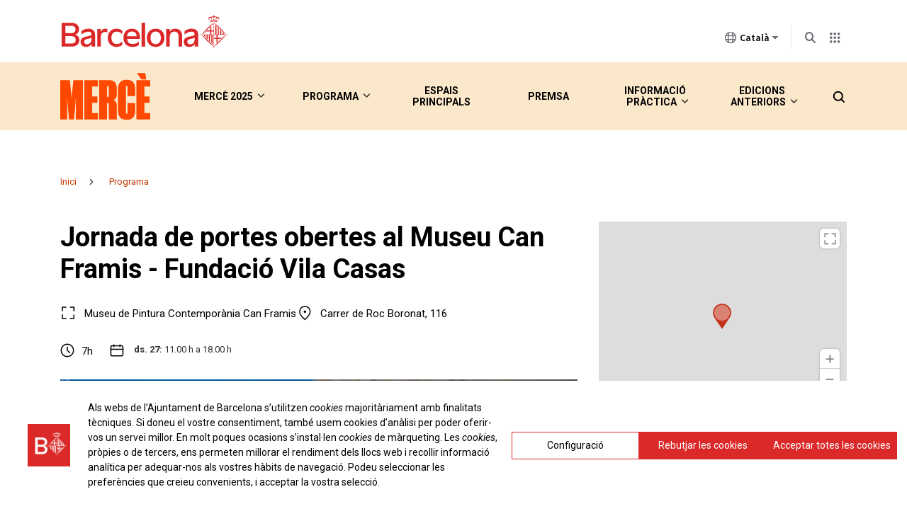

--- FILE ---
content_type: text/html; charset=UTF-8
request_url: https://www.barcelona.cat/lamerce/ca/jornada-de-portes-obertes-al-museu-can-framis-fundacio-vila-casas
body_size: 11481
content:
<!DOCTYPE html>
<html lang="ca" dir="ltr" prefix="og: https://ogp.me/ns#">
  <head>
    <meta charset="utf-8" />
<meta name="description" content="Jornada de portes obertes al Museu Can Framis - Fundació Vila Casas | La Mercè 2025 | Ajuntament de Barcelona" />
<link rel="canonical" href="https://www.barcelona.cat/lamerce/ca/jornada-de-portes-obertes-al-museu-can-framis-fundacio-vila-casas" />
<meta property="og:site_name" content="La Mercè 2025 | Ajuntament de Barcelona" />
<meta property="og:type" content="article" />
<meta property="og:url" content="https://www.barcelona.cat/lamerce/ca/jornada-de-portes-obertes-al-museu-can-framis-fundacio-vila-casas" />
<meta property="og:title" content="Jornada de portes obertes al Museu Can Framis - Fundació Vila Casas" />
<meta property="og:description" content="Jornada de portes obertes al Museu Can Framis - Fundació Vila Casas | La Mercè 2025 | Ajuntament de Barcelona" />
<meta name="twitter:card" content="summary_large_image" />
<meta name="twitter:description" content="Jornada de portes obertes al Museu Can Framis - Fundació Vila Casas | La Mercè 2025 | Ajuntament de Barcelona" />
<meta name="twitter:title" content="Jornada de portes obertes al Museu Can Framis - Fundació Vila Casas | La Mercè 2025 | Ajuntament de Barcelona" />
<meta name="Generator" content="Drupal 10 (https://www.drupal.org)" />
<meta name="MobileOptimized" content="width" />
<meta name="HandheldFriendly" content="true" />
<meta name="viewport" content="width=device-width, initial-scale=1.0" />
<link rel="icon" href="/lamerce/sites/default/files/favicon.ico" type="image/vnd.microsoft.icon" />
<link rel="alternate" hreflang="ca" href="https://www.barcelona.cat/lamerce/ca/jornada-de-portes-obertes-al-museu-can-framis-fundacio-vila-casas" />
<link rel="alternate" hreflang="en" href="https://www.barcelona.cat/lamerce/en/open-day-can-framis-museum-vila-casas-foundation" />
<link rel="alternate" hreflang="es" href="https://www.barcelona.cat/lamerce/es/jornada-de-puertas-abiertas-en-el-museo-can-framis-fundacio-vila-casas" />

    <title>Jornada de portes obertes al Museu Can Framis - Fundació Vila Casas | La Mercè 2025 | Ajuntament de Barcelona</title>
    <link rel="stylesheet" media="all" href="https://www.barcelona.cat/assets/core/stylesheets/core.css" />
<link rel="stylesheet" media="all" href="/lamerce/sites/default/files/css/css_DzCIJ_gIuA4j0j9v0pxl9a4Id4NBlJGi6NscxQUNEd8.css?delta=1&amp;language=ca&amp;theme=mercetheme&amp;include=[base64]" />
<link rel="stylesheet" media="all" href="https://www.barcelona.cat/assetsdi/icoajuntament/bcn-icon.css" />
<link rel="stylesheet" media="all" href="/lamerce/sites/default/files/css/css_2F-4pG2P8c0KvyTyc67i__sh7wl8JcUtPP7eruDwo9w.css?delta=3&amp;language=ca&amp;theme=mercetheme&amp;include=[base64]" />
<link rel="stylesheet" media="all" href="/lamerce/sites/default/files/css/css_4ZNbnOEcya3TqHTAZFJZXuAr0XGbk7PCRsFT52Mlh1c.css?delta=4&amp;language=ca&amp;theme=mercetheme&amp;include=[base64]" />

      <link rel="stylesheet" href="https://www.barcelona.cat/assetsdi/icoajuntament/bcn-icon.css">
      <link rel="stylesheet" href="https://www.barcelona.cat/assetsdi/icoajuntament-v2/bcn-icon.css">
    <script src="https://www.barcelona.cat/assets/core/javascripts/core.js"></script>

  </head>
  <body class="path-node page-node-type-event">
              <a href="#main-content" class="visually-hidden focusable">
        Vés al contingut
      </a>
              <!-- NIRON_lamerce2017_2025-12-18T14:44:15Z  -->
<header id="brand" alias="lamerce2017" brand="lamerce2017_2025-12-18T14:44:15Z" class="v2025 bcnbrand-legacy lang-ca"  data-lwid="19e3126d-e1c9-4f40-9e90-8d7c407ac1cb" data-plausible="bcn0358" data-matomo="PLIP5oNH" data-avisos="auto" data-web-cerca="https%3A%2F%2Fwww.barcelona.cat%2Flamerce%2F"  data-web-nom="Mercè" data-cercador="true">
  <div id="ajuntament-avisos-header"></div>
  <div class="bcnbrand-navs-container container">
    <!-- Logo -->
    <div class="bcnbrand-logo-main">
       <a class="plausible-event-name=barra-logo" target="_blank" href="https://www.barcelona.cat/ca/" data-ga="L'Ajuntament">
         <img src="https://www.barcelona.cat/assets/images/brand/banner/2025/logo-ajbcn.svg" alt="Logo Ajuntament de Barcelona">
      </a>
    </div>
    <div class="bcnbrand-navs-wrapper">
      <!-- Idiomas -->
      <nav class="bcnbrand-lang lang" id="bcnbrand-lang-nav" aria-label="Selecciona idioma">
        <div class="bcnbrand-dropdown bcnbrand-lang-dropdown" id="bcnbrand-lang-dropdown">
          <button id="bcnbrand-lang-toggle" class="bcnbrand-dropdown-toggle bcnbrand-nav-link plausible-event-name=barra-idioma-desplegar"
                  aria-expanded="false" aria-controls="bcnbrand-language-dropdown-list" aria-label="Català (Canviar idioma)">
            <span class="bcnbrand-icon icobcn-mon2-l-light" aria-hidden="true"></span>
            Català
            <span class="bcnbrand-icon icobcn-fletxa-baix3" aria-hidden="true"></span>
            <span class="custom-tooltip">Selecciona un idioma</span>
          </button>
          <div class="bcnbrand-dropdown-menu bcnbrand-list" id="bcnbrand-language-dropdown-list" aria-label="Selecciona idioma">
            <h2 class="header-menu-bcnbrand-lang" tabindex="-1">Selecciona idioma</h2>
            <ul>
              <li><a href="/lamerce/ca" aria-current="true" class="active" lang="ca" data-ga="CA">Català</a></li>
<li><a href="/lamerce/es" lang="es" data-ga="ES">Castellano</a></li>
<li><a href="/lamerce/en" lang="en" data-ga="EN">English</a></li>

            </ul>
            <!--<h2 class="header-menu-bcnbrand-lang-extended" tabindex="-1">Contingut específic en altres idiomes:</h2>
            <ul class="bcnbrand-language-extended">
              <li>
                <a href="https://www.ciutatrefugi.barcelona/es/bienvenido-barcelona" class="plausible-event-name=barra-idioma-refugiat-ES" title="Si eres un refugiado" lang="es">Si eres un refugiado</a>
              </li>
              <li>
                <a href="https://www.ciutatrefugi.barcelona/en/welcome-barcelona" class="plausible-event-name=barra-idioma-refugiat-EN" title="If you are a refugee" lang="en">If you are a refugee</a>
              </li>
              <li>
                <a href="https://www.ciutatrefugi.barcelona/fr/bienvenue-barcelone" class="plausible-event-name=barra-idioma-refugiat-FR" title="Si vous êtes réfugié(e)" lang="fr">Si vous êtes réfugié(e)</a>
              </li>
              <li>
                <a href="https://www.ciutatrefugi.barcelona/ar/hl-bk-fy-brshlwn" class="plausible-event-name=barra-idioma-refugiat-AR" title="إذا كنت لاجئا " lang="ar">إذا كنت لاجئا </a>
              </li>
              <li>
                <a href="https://www.ciutatrefugi.barcelona/ru/dobro-pozhalovat-v-barselonu" class="plausible-event-name=barra-idioma-refugiat-RU" title="если вы являетесь беженцем" lang="ru">если вы являетесь беженцем</a>
              </li>
              <li>
                <a href="https://www.ciutatrefugi.barcelona/ur/brslwn-myn-khwsh-amdyd" class="plausible-event-name=barra-idioma-refugiat-UR" title="اگر آپ مہاجر ہیں " lang="ur">اگر آپ مہاجر ہیں </a>
              </li>
              <li>
                <a href="https://www.ciutatrefugi.barcelona/uk/vitayemo-v-barseloni" class="plausible-event-name=barra-idioma-refugiat-UK" title="Якщо ви біженець" lang="uk">Якщо ви біженець</a>
              </li>
            </ul>-->
          </div>
        </div>
      </nav>

      <!-- Buscador -->
      <nav class="bcnbrand-navbar-search" aria-label="Cerca en el web">
        <div class="bcnbrand-dropdown" id="bcnbrand-search-dropdown">
          <button id="bcnbrand-search-toggle" class="bcnbrand-dropdown-toggle bcnbrand-nav-link plausible-event-name=barra-cerca-desplegar"
                  aria-expanded="false" aria-controls="bcnbrand-search-menu" aria-describedby="tooltip-search">
                  <span class="bcnbrand-icon icobcn-lupa-l" aria-hidden="true"></span>
                  <span id="tooltip-search" role="tooltip" class="custom-tooltip">Cerca en el web</span>
          </button>
          <div class="bcnbrand-dropdown-menu" id="bcnbrand-search-menu">
            <form action="https://cercador.barcelona.cat/ca" method="get">
              <div class="bcnbrand-search-wrapper">
                <label for="bcnbrand-search-input" class="bcnbrand-search-input-label">Cerca en el web</label>
                <input id="bcnbrand-search-input" type="text" name="query"/>
                <button type="button" id="bcnbrand-search-clear" hidden aria-label="Esborra el text">
                  <span class="bcnbrand-icon icobcn-creu-l" aria-hidden="true"></span>
                </button>
                <button type="submit" aria-label="Cerca en el web" data-ga="Cerca en el web" class="plausible-event-name=barra-cerca">
                  <span class="bcnbrand-icon icobcn-lupa-l" aria-hidden="true"></span>
                </button>
              </div>
            </form>
          </div>
        </div>
      </nav>

      <!-- Atajos -->
      <nav class="bcnbrand-navbar-shortcuts" aria-label="Altres webs municipals">
        <div class="bcnbrand-dropdown" id="bcnbrand-shortcuts-dropdown">
          <button id="bcnbrand-shortcuts-toggle" class="bcnbrand-dropdown-toggle bcnbrand-nav-link plausible-event-name=barra-drecera-desplegar"
                  aria-expanded="false" aria-controls="bcnbrand-shortcuts-menu">
            <span class="bcnbrand-icon icobcn-grid" aria-hidden="true"></span>
            <span class="custom-tooltip">Altres webs</span>
          </button>
          <div class="bcnbrand-dropdown-menu" id="bcnbrand-shortcuts-menu">
            <div class="bcnbrand-list">
              <h2>Altres webs de l'Ajuntament de Barcelona</h2>
              <div role="list">
                <div class="bcnbrand-row">
                  <div role="listitem">
                    <a target="_blank" href="https://ajuntament.barcelona.cat/ca/" class="plausible-event-name=barra-drecera-ajuntament">
                      <img src="https://www.barcelona.cat/assets/images/brand/banner/2025/ico-ajuntament.svg" alt="">
                      <span class="bcnbrand-link">L'Ajuntament</span>
                    </a>
                  </div>
                  <div role="listitem">
                    <a target="_blank" href="https://ajuntament.barcelona.cat/canals-comunicacio-ciutadana/" class="plausible-event-name=barra-drecera-Canals%20de%20comunicaci%C3%B3">
                      <img src="https://www.barcelona.cat/assets/images/brand/banner/2025/ico-iris.svg" alt="">
                      <span class="bcnbrand-link">Contacte</span>
                    </a>
                  </div>
                  <div role="listitem">
                    <a target="_blank" href="https://seuelectronica.ajuntament.barcelona.cat/oficinavirtual/ca/" class="plausible-event-name=barra-drecera-Tr%C3%A0mits">
                      <img src="https://www.barcelona.cat/assets/images/brand/banner/2025/ico-tramits.svg" alt="">
                      <span class="bcnbrand-link">Tràmits</span>
                    </a>
                  </div>
                </div>

                <div class="bcnbrand-row">
                  <div role="listitem">
                    <a target="_blank" href="https://seuelectronica.ajuntament.barcelona.cat/processosselectius/ca" class="plausible-event-name=barra-drecera-Processos-selectius">
                      <img src="https://www.barcelona.cat/assets/images/brand/banner/2025/ico-difusio.svg" alt="">
                      <span class="bcnbrand-link">Treballa a l'Ajuntament</span>
                    </a>
                  </div>
                  <div role="listitem">
                    <a target="_blank" href="https://www.barcelona.cat/infobarcelona/ca/" class="plausible-event-name=barra-drecera-Info%20Barcelona">
                      <img src="https://www.barcelona.cat/assets/images/brand/banner/2025/ico-premsa.svg" alt="">
                      <span class="bcnbrand-link">Notícies</span>
                    </a>
                  </div>
                  <div role="listitem">
                    <a target="_blank" href="https://guia.barcelona.cat/ca/" class="plausible-event-name=barra-drecera-Guia%20BCN">
                      <img src="https://www.barcelona.cat/assets/images/brand/banner/2025/ico-agenda.svg" alt="">
                      <span class="bcnbrand-link">Agenda</span>
                    </a>
                  </div>
                </div>

                <div class="bcnbrand-row bcnbrand-row--center">
                  <div role="listitem">
                    <a target="_blank" href="https://geoportal.barcelona.cat/planolbcn/ca/" class="plausible-event-name=barra-drecera-Pl%C3%A0nol%20BCN">
                      <img src="https://www.barcelona.cat/assets/images/brand/banner/2025/ico-planol.svg" alt="">
                      <span class="bcnbrand-link">Mapa</span>
                    </a>
                  </div>
                  <div role="listitem">
                    <a target="_blank" href="https://www.barcelona.cat/com-shi-va/ca/" class="plausible-event-name=barra-drecera-Com%20Com%20s%27hi%20va">
                      <img src="https://www.barcelona.cat/assets/images/brand/banner/2025/ico-comshiva.svg" alt="">
                      <span class="bcnbrand-link">Com s'hi va</span>
                    </a>
                  </div>
                </div>
              </div>
            </div>
          </div>
        </div>
      </nav>
    </div>
  </div>
</header>
      
        
    
      <div class="dialog-off-canvas-main-canvas" data-off-canvas-main-canvas>
    

  <div class="icon-menu-close-header d-none">
  <div class="wrapp-close-menu">
    <a href="/lamerce/ca" rel="home" id="mobile-menu-logo" class="site-logo">
      <img class="b-lazy "  data-src="https://www.barcelona.cat/lamerce/themes/custom/mercetheme/logo-merce-home-sticky-v2025.svg" src="[data-uri]" alt="Inici" width="130" height="49" loading="lazy"/>
    </a>
    <button role="button" id="close-btn-menu" class="ico-to-close-menu" tabindex="0"></button>
  </div>
</div>
<div class="layout-container ">
  <header role="banner" class="not-front">
          <div class="container">
        <div class="row">
          <div class="col-12">
            <div class="menu-flex">
              <div class="center-logo-home">
                                  <a href="/lamerce/ca" rel="home" class="site-logo">
                                        <img class="b-lazy "  data-src="https://www.barcelona.cat/lamerce/themes/custom/mercetheme/logo-merce-home-sticky-v2025.svg" src="[data-uri]" alt="Inici" width="130" height="49" loading="lazy"/>
                  </a>
                              </div>
              <div class="not-home-search-wrapper-menu">
                                  <div class="search-responsive-lupa">
                    <div class="icon-search-menu icon-search-responsive-open-search" tabindex="0" role="button"></div>
                  </div>
                                    <div>
    <div id="block-navegacioprincipal">
  
    
      
<ul id="superfish-main" class="menu sf-menu sf-main sf-horizontal sf-style-default" role="menu" aria-label="Menú">
  

            
  <li id="main-menu-link-contentdf2b4012-5fd7-4875-bdfa-503cf5b53171" class="sf-depth-1 menuparent sf-first">
    
          <a href="/lamerce/ca" class="sf-depth-1 menuparent" aria-expanded="false">Mercè 2025</a>
    
    
    
              <ul>
      
      

  
  <li id="main-menu-link-content42d83f6b-6211-453a-9a53-884e31cf633a" class="sf-depth-2 sf-no-children sf-first">
    
          <a href="/lamerce/ca/emma-vilarasau-tomas" class="sf-depth-2" role="menuitem">El pregó</a>
    
    
    
    
      </li>


  
  <li id="main-menu-link-content11283706-5fbc-490c-bc77-161aff66e0f0" class="sf-depth-2 sf-no-children">
    
          <a href="/lamerce/ca/el-cartell" class="sf-depth-2" role="menuitem">El cartell</a>
    
    
    
    
      </li>


  
  <li id="main-menu-link-content0c7cee35-ac0d-4e02-a4fc-f26da30071ed" class="sf-depth-2 sf-no-children">
    
          <a href="/lamerce/ca/director-realitzador-i-escenograf" class="sf-depth-2" role="menuitem">L&#039;autor del cartell</a>
    
    
    
    
      </li>


  
  <li id="main-menu-link-contentc2807a6f-c421-4a02-b739-ff69b5afe605" class="sf-depth-2 sf-no-children">
    
          <a href="/lamerce/ca/ciutat-convidada" class="sf-depth-2" role="menuitem">La ciutat convidada</a>
    
    
    
    
      </li>


  
  <li id="main-menu-link-content94a18d9c-2bcc-4701-9ff1-aead767d12e2" class="sf-depth-2 sf-no-children">
    
          <a href="/lamerce/ca/patrocinadors" class="sf-depth-2" role="menuitem">Patrocinadors</a>
    
    
    
    
      </li>



              </ul>
      
    
    
      </li>


            
  <li id="main-menu-link-content19d80f74-42ca-4e4e-bc53-14caf55329ea" class="sf-depth-1 menuparent">
    
          <a href="/lamerce/ca" class="sf-depth-1 menuparent" aria-expanded="false">Programa</a>
    
    
    
              <ul>
      
      

  
  <li id="main-menu-link-content9554bf9a-a7bb-4549-bd89-0a0474bb788d" class="sf-depth-2 sf-no-children sf-first">
    
          <a href="/lamerce/ca/programa" class="sf-depth-2" role="menuitem">Tot el programa</a>
    
    
    
    
      </li>


  
  <li id="main-menu-link-content026202fb-a712-423b-b839-48eaac0fc515" class="sf-depth-2 sf-no-children">
    
          <a href="/lamerce/ca/qui-ve-aquest-any" class="sf-depth-2" role="menuitem">Artistes</a>
    
    
    
    
      </li>


  
  <li id="main-menu-link-content3b0f0e3f-b893-4c8a-95f5-4ab7883bebed" class="sf-depth-2 sf-no-children">
    
          <a href="/lamerce/ca/cultura-popular" class="separator sf-depth-2" role="menuitem">Cultura popular</a>
    
    
    
    
      </li>


  
  <li id="main-menu-link-content03376322-75a5-43f8-b34f-f4a8e1f29f8b" class="sf-depth-2 sf-no-children">
    
          <a href="/lamerce/ca/mac-merce-arts-de-carrer" class="sf-depth-2" role="menuitem">MAC - Mercè Arts de Carrer</a>
    
    
    
    
      </li>


  
  <li id="main-menu-link-content35ad78ed-2d3c-491f-a953-c8adbbfd5266" class="sf-depth-2 sf-no-children">
    
          <a href="/lamerce/ca/musica" class="sf-depth-2" role="menuitem">Música</a>
    
    
    
    
      </li>


  
  <li id="main-menu-link-content2ee5043f-e967-4008-a4ae-64e16f7a27ea" class="sf-depth-2 sf-no-children">
    
          <a href="/lamerce/ca/llum-i-foc" class="sf-depth-2" role="menuitem">Llum i foc</a>
    
    
    
    
      </li>


  
  <li id="main-menu-link-contentd801b40d-8b1c-477a-a575-945c22321250" class="sf-depth-2 sf-no-children">
    
          <a href="/lamerce/ca/esports" class="sf-depth-2" role="menuitem">Esports</a>
    
    
    
    
      </li>


  
  <li id="main-menu-link-contentc815004f-86ab-4fa0-ade8-2ac076134019" class="sf-depth-2 sf-no-children">
    
          <a href="/lamerce/ca/accessibilitat" class="sf-depth-2" role="menuitem">Accessibilitat</a>
    
    
    
    
      </li>


  
  <li id="main-menu-link-content980e35d9-24b4-4d95-898a-773e33e2de4d" class="sf-depth-2 sf-no-children">
    
          <a href="/lamerce/ca/manchester-ciutat-convidada" class="separator sf-depth-2" role="menuitem">Manchester, ciutat convidada</a>
    
    
    
    
      </li>


  
  <li id="main-menu-link-content38674101-e024-4bee-bad5-4118a2bb6e95" class="sf-depth-2 sf-no-children">
    
          <a href="/lamerce/ca/radio-associat" class="sf-depth-2" role="menuitem">Ràdio Associa&#039;t</a>
    
    
    
    
      </li>


  
  <li id="main-menu-link-content7885f8cf-3594-4388-9c2a-a460d9a4a246" class="sf-depth-2 sf-no-children">
    
          <a href="/lamerce/ca/mondiacult" class="sf-depth-2" role="menuitem">Mondiacult</a>
    
    
    
    
      </li>


  
  <li id="main-menu-link-content8776c415-2447-4a7a-a165-3f30b0f8d9ee" class="sf-depth-2 sf-no-children">
    
          <a href="/lamerce/ca/terra-i-gust-festa-de-lalimentacio-sostenible" class="sf-depth-2" role="menuitem">Terra i Gust. Festa de l&#039;Alimentació Sostenible</a>
    
    
    
    
      </li>


  
  <li id="main-menu-link-contentadd3522d-5d5b-47f2-8d9b-7c11504143fe" class="sf-depth-2 sf-no-children">
    
          <a href="/lamerce/ca/mes-merce-portes-obertes-i-altres-activitats" class="separator sf-depth-2" role="menuitem">Més Mercè: Portes obertes i altres activitats</a>
    
    
    
    
      </li>



              </ul>
      
    
    
      </li>


  
  <li id="main-menu-link-content06b0d8e2-e1dc-4cf1-af4f-291508563ebb" class="sf-depth-1 sf-no-children">
    
          <a href="/lamerce/ca/espais-principals" class="sf-depth-1" role="menuitem">Espais principals</a>
    
    
    
    
      </li>


  
  <li id="main-menu-link-content95b67439-7145-4b43-baae-ac0aeda73fa0" class="sf-depth-1 sf-no-children">
    
          <a href="/lamerce/ca/premsa" class="sf-depth-1" role="menuitem">Premsa</a>
    
    
    
    
      </li>


            
  <li id="main-menu-link-contente20d0fca-6e4d-4311-b291-f832841e0341" class="sf-depth-1 menuparent">
    
          <a href="/lamerce/ca" class="sf-depth-1 menuparent" aria-expanded="false">Informació pràctica</a>
    
    
    
              <ul>
      
      

  
  <li id="main-menu-link-content39d1c62e-a6c9-45fb-b82d-42b8db609eb4" class="sf-depth-2 sf-no-children sf-first">
    
          <a href="/lamerce/ca/preguntes-frequents" class="sf-depth-2" role="menuitem">Preguntes freqüents</a>
    
    
    
    
      </li>


  
  <li id="main-menu-link-content4a2d0200-6ae8-47ad-aa86-b49a4c537483" class="sf-depth-2 sf-no-children">
    
          <a href="/lamerce/ca/noticies" class="sf-depth-2" role="menuitem">Notícies</a>
    
    
    
    
      </li>


  
  <li id="main-menu-link-contenta1c459b2-0ba7-4f46-8b9e-c81c66a8653b" class="sf-depth-2 sf-no-children">
    
          <a href="/lamerce/ca/accessibilitat-la-merce" class="sf-depth-2" role="menuitem">Accessibilitat a la Mercè 25</a>
    
    
    
    
      </li>



              </ul>
      
    
    
      </li>


            
  <li id="main-menu-link-contentf5c22f97-5066-4400-81cf-cf38bf0a1bc2" class="sf-depth-1 menuparent">
    
          <a href="/lamerce/ca" class="sf-depth-1 menuparent" aria-expanded="false">Edicions anteriors</a>
    
    
    
              <ul>
      
      

  
  <li id="main-menu-link-contentbc5a4578-0fbc-4d2f-879f-b16a948011e0" class="sf-depth-2 sf-no-children sf-first">
    
          <a href="/lamerce/ca/historia" class="sf-depth-2" role="menuitem">Història</a>
    
    
    
    
      </li>


  
  <li id="main-menu-link-content76966cd4-e1c4-41f4-b09a-260e1d8f528f" class="sf-depth-2 sf-no-children">
    
          <a href="/lamerce/ca/pregons" class="sf-depth-2" role="menuitem">Pregons</a>
    
    
    
    
      </li>


  
  <li id="main-menu-link-contentf4eb4a58-0e72-442f-9ac6-caf47259cd52" class="sf-depth-2 sf-no-children">
    
          <a href="/lamerce/ca/cartells-i-programes" class="sf-depth-2" role="menuitem">Cartells i Programes</a>
    
    
    
    
      </li>


  
  <li id="main-menu-link-content63f94f82-2c5a-4f45-97cc-3e452a28bca0" class="sf-depth-2 sf-no-children">
    
          <a href="/lamerce/ca/audiovisuals" class="sf-depth-2" role="menuitem">Audiovisuals</a>
    
    
    
    
      </li>


  
  <li id="main-menu-link-contentacd5588c-3a2f-4b05-8c8c-e7cb570fef95" class="sf-depth-2 sf-no-children sf-last">
    
          <a href="/lamerce/ca/edicions-anteriors-bam" class="sf-depth-2" role="menuitem">Edicions anteriors BAM</a>
    
    
    
    
      </li>



              </ul>
      
    
    
      </li>


</ul>

  </div>

  </div>

                                  <div class="search-desktop-lupa">
                    <div class="icon-search-menu icon-search-desktop-submit-search" tabindex="0" role="button"></div>
                  </div>
                              </div>
            </div>
          </div>
        </div>
      </div>
      </header>
  
  
  <div class="merce-breadcrumb clearfix">
    <div class="container">
      <div class="row">
        <div class="col-12">
            <div>
    <div id="block-mercetheme-breadcrumbs">
  
    
        <nav role="navigation" aria-labelledby="system-breadcrumb">
    <h2 id="system-breadcrumb" class="visually-hidden">Ruta de navegació</h2>
    <ol>
          <li>
                  <a href="/lamerce/ca">Inici</a>
              </li>
          <li>
                  <a href="/lamerce/ca/programa">Programa</a>
              </li>
        </ol>
  </nav>

  </div>

  </div>

        </div>
      </div>
    </div>
  </div>
    <div>
    <div data-drupal-messages-fallback class="hidden"></div>

  </div>

  
  <main role="main">
    <a id="main-content" tabindex="-1"></a>      <div class="layout-content">
          <div>
    <div id="block-mercetheme-content">
  
    
      




    
<article data-history-node-id="400717014" class="node node--type-event" nid="400717014">
  <div class="container">
    <div class="row">
      <div class="col-md-7 col-lg-8">
        <div>
          <h1  class="event-title" >
<span>Jornada de portes obertes al Museu Can Framis - Fundació Vila Casas</span>
</h1>
                            </div>
        <div class="notice empty">
                  </div>
                  <ul class="space-wrapper d-flex flex-column flex-md-row flex-wrap">
                          <li class="space">
                <div class="icon">
                                                                                <p class="no-link-space">Museu de Pintura Contemporània Can Framis</p>
                                                      </div>
              </li>
                                      <li class="address">
                <div class="icon">
                  <div class="address-info">
                    Carrer de Roc Boronat, 116
                  </div>
                </div>
              </li>
                        <li class="access">
              
            </li>
          </ul>
          <ul class="projections row mr-0 ml-0 p-0">
                          <li class="pl-0">
                <div class="icon">
                                      7h                                                  </div>
              </li>
                        <li class="col-md-10">
              <div class="icon-calendar"></div>
              <div class="wrapper-datas  low-space-icon" data-length="13" data-showmoremobilelimit="40" data-showmoredesktoplimit="74">
                                <div class="date-projections low-space-date">
                  <strong>ds. 27:</strong>
                                       11.00 h a 18.00 h                                  </div>
                              </div>
              <div class="show-more-dates low-space">Veure tots els horaris</div>
            </li>
        </ul>
                                                <div class="image">
                            <img class="b-lazy "  data-src="https://estatics-nasia.dtibcn.cat/nasia-pro/media/99400224638-Espai-de-Pintura-Contempor%C3%A0nia-Can-Framis.jpg" src="[data-uri]" alt="Inici" width="1" height="1" loading="lazy"/>
            </div>
                                          <div class="description">
          
            <div><p>Les portes obertes permeten visitar les exposicions temporals de Can Framis (<em>Premi Antoni Vila Casas de Pintura 2025</em> i <em>Escultura i poder</em>, de Marc Larré) </p></div>
      
        </div>
                      </div>
      <div class="col-md-5 col-lg-4">
                          <div class="address-wrapper">
  <div class="map">
    <div class="views-element-container"><div class="js-view-dom-id-d40a296ab226b8d633b381bf97e034e05e3447ac8db0e545417662c0e01a1627">
  
  
  

  
  
  

  
<a id="init-" href="#end-" class="sr-only sr-only-focusable">Anar al final del mapa</a>
<div id="content-map" class="type-views bcn-planol-wrapper">
</div>
<div id="planol-region-textual">
  <h2 class="sr-only-bcn-planol">Llista de punts que es mostren al mapa</h2>
  <div id="planol-textual-list-content-map" class="sr-only-bcn-planol">
    <ul class="map-points-list"></ul>
  </div>
</div>
<a id="end-" href="#init-" class="sr-only sr-only-focusable">Anar al principi del mapa</a>

    

  
  

  
  
</div>
</div>

    <div class="map-info">
        <ul>
                      <li>Carrer de Roc Boronat, 116</li>
                                <li>Sant Martí</li>
                                <li>el Parc i la Llacuna del Poblenou</li>
                              <li>08018 Barcelona</li>
                  </ul>
      <div class="how-to">
        <a href="https://com-shi-va.barcelona.cat/ca/planifica_la_teva_ruta?desde=&hasta=41.402944202651,2.1949651108093&hasta_txt=Carrer+de+Roc+Boronat+116" target="_blank">
          Com s’hi va
        </a>
      </div>
    </div>
  </div>
</div>
              </div>
          </div>
  </div>
  <div id="event-views">
    <div class="filter-form">
      

  <form class="event-place-filter-form" data-drupal-selector="event-place-filter-form" action="/lamerce/ca/jornada-de-portes-obertes-al-museu-can-framis-fundacio-vila-casas" method="post" id="event-place-filter-form" accept-charset="UTF-8">
  <div class="wrapper-other-title-section"><h2 class="other-title-section">Altres activitats al mateix espai i dia</h2></div><fieldset data-drupal-selector="edit-inputs" id="edit-inputs" class="js-form-item form-item js-form-wrapper form-wrapper">
      <legend>
    <span class="fieldset-legend"></span>
  </legend>
  <div class="fieldset-wrapper">
                <input class="rounded" data-drupal-selector="edit-date" type="hidden" name="date" value="1758974400" />
<input data-drupal-selector="edit-place" type="hidden" name="place" value="400716446" />

          </div>
</fieldset>
<div class="wrapp-filter-background"><div class="container"><div class="row"><div class="col-12 col-sm-7 wrapper-titles-views"></div> <div class="col-12 col-sm-5 wrapper-filters-views"></div></div></div></div><div id="ajax-results"><div class="container"><div class="row"><div class="col-12"><div class="no-results">No s’han trobat resultats per aquesta cerca.</div></div></div></div>  <div class="others-activities others-activities-taxonomy">
                </div>
</div><input autocomplete="off" data-drupal-selector="form-somfhre4vf0mcnzz304btzwylxdkwivatlfr2z4sjm8" type="hidden" name="form_build_id" value="form-sOMfHrE4vf0mCnZZ304BtzWyLXdKwiVAtlFr2Z4sjM8" />
<input data-drupal-selector="edit-event-place-filter-form" type="hidden" name="form_id" value="event_place_filter_form" />

</form>


    </div>
  </div>
  <div class="container">
    <div class="row">
      <div class="col-12">
        <div class="social-share-wrapper justify-content-center">
          <span>Comparteix a:</span>
                    <div id="block-shareinsocialnetworks">
  
    
      <!-- block ajuntament social share twig -->


<div class="social-share-page">

      <h2 class="sr-only">Compartiu aquest contingut</h2>
        <div class="ajuntament-share-social-page"><ul class="share-list"><li><a title="Facebook" target="_blank" href="https://www.facebook.com/dialog/feed?app_id=1057722817719487&name=Jornada+de+portes+obertes+al+Museu+Can+Framis+-+Fundaci%C3%B3+Vila+Casas&description=Jornada+de+portes+obertes+al+Museu+Can+Framis+-+Fundaci%C3%B3+Vila+Casas+%7C+La+Merc%C3%A8+2025+%7C+Ajuntament+de+Barcelona&link=https://www.barcelona.cat/lamerce/ca/jornada-de-portes-obertes-al-museu-can-framis-fundacio-vila-casas" class="facebook"><span class="icon-social bcn-icon-facebook" aria-hidden="true"></span><span class="sr-only">Facebook</span></a></li><li><a title="Telegram" target="_blank" href="https://t.me/share/url?url=https://www.barcelona.cat/lamerce/ca/jornada-de-portes-obertes-al-museu-can-framis-fundacio-vila-casas&text=Jornada+de+portes+obertes+al+Museu+Can+Framis+-+Fundaci%C3%B3+Vila+Casas+%7C+La+Merc%C3%A8+2025+%7C+Ajuntament+de+Barcelona&lang=ca" class="telegram"><span class="icon-social bcn-icon-telegram" aria-hidden="true"></span><span class="sr-only">Telegram</span></a></li><li><a title="Whatsapp" target="_blank" href="https://api.whatsapp.com/send?text=Jornada+de+portes+obertes+al+Museu+Can+Framis+-+Fundació+Vila+Casas+|+La+Mercè+2025+|+Ajuntament+de+Barcelona+https://www.barcelona.cat/lamerce/ca/jornada-de-portes-obertes-al-museu-can-framis-fundacio-vila-casas" class="whatsapp"><span class="icon-social bcn-icon-whatsapp" aria-hidden="true"></span><span class="sr-only">Whatsapp</span></a></li><li><a title="Copiar enllaç" href="https://www.barcelona.cat/lamerce/ca/jornada-de-portes-obertes-al-museu-can-framis-fundacio-vila-casas" data-clipboard-text="https://www.barcelona.cat/lamerce/ca/jornada-de-portes-obertes-al-museu-can-framis-fundacio-vila-casas" class="url"><span class="icon-social bcn-icon-enllacos" aria-hidden="true"></span><span class="sr-only">Copiar enllaç</span></a></li></ul></div>
  
</div>

  </div>

        </div>
      </div>
    </div>
  </div>
</article>
  <div>
  
    
      <div class="banner-block">
  <div class="banner-wrapper">
    <div class="img-banner"></div>
    <div class="info-banner">
      <div class="caption-banner">L’app de la Mercè</div>
      <div class="description-banner">Explora les activitats més properes en temps real, rep notificacions i crea els teus favorits.</div>
    </div>
    <div class="link-wrapper-banner">
      <a href="https://osam.bcn.cat/links/apps/merce-web" target="_blank" class="link-banner">Baixa't l'app</a>
    </div>
    <div class="banner-close" tabindex="0" role="button"></div>
  </div>
</div>

  </div>


  </div>

  </div>

      </div>              </main>
              <footer role="contentinfo" class="">
        <div>
    <div id="block-bcnmercefooterblock">
  
    
      <div class="merce-footer container ">
  <div class="row">
    <div class="column col-lg-4">
                            <h2>Mercè 2025</h2>
                  <ul>
                          <li>
                <a href="/lamerce/ca/cultura-popular" data-drupal-link-system-path="taxonomy/term/32014">Cultura popular</a>
                              </li>
                          <li>
                <a href="/lamerce/ca/mac-merce-arts-de-carrer" data-drupal-link-system-path="taxonomy/term/32019">MAC - Mercè Arts de Carrer</a>
                              </li>
                          <li>
                <a href="/lamerce/ca/musica-merce" data-drupal-link-system-path="taxonomy/term/32029">Música Mercè</a>
                              </li>
                          <li>
                <a href="/lamerce/ca/llum-i-foc" data-drupal-link-system-path="taxonomy/term/32018">Llum i foc</a>
                              </li>
                          <li>
                <a href="/lamerce/ca/esports" data-drupal-link-system-path="taxonomy/term/32015">Esports</a>
                              </li>
                      </ul>
                    

    </div>
    <div class="column col-lg-4 contact-footer">
                            <h2>Contacte</h2>
                  <ul>
                          <li>
                <a href="https://www.bcn.cat/cgi-bin/consultesIRIS?id=1275" target="_blank">Atenció en línia:  Consultes</a>
                              </li>
                          <li>
                <a href="https://atencioenlinia.ajuntament.barcelona.cat/ca/fitxa/alta?detail=2787" class="mail" target="_blank">Atenció en línia: Suggeriments</a>
                              </li>
                          <li>
                <a href="https://www.barcelona.cat/barcelonacultura/ca/oficina-ciutadana-de-la-cultura" class="phone" target="_blank">Oficina Ciutadana de la Cultura (OCCU) </a>
                              </li>
                          <li>
                <a href="https://ajuntament.barcelona.cat/ca/detall/fitxa/010-telefono-de-informacion-y-tramitacion-92086025778" class="phone" target="_blank">010</a>
                              </li>
                      </ul>
                    

    </div>
    <div class="column col-lg-4 social-footer">
      <div class="wrapper-app-footer">
      <h2>L’app de la Mercè:</h2>
      <p>Descobreix les activitats més properes i rep actualitzacions en temps real.</p>
      <a href="https://osam.bcn.cat/links/apps/merce-web"><span class="icobcn-descarregar-l-light" aria-hidden="true"></span>Descarrega’t l’app!</a>
      </div>
              <div class="wrapper-social">
          <div class="social-header"><h2>Segueix-nos a:</h2></div>
          <ul class="social-networks">
                          <li class="instagram"><a href="https://www.instagram.com/bcncultura" target="_blank">Instagram</a></li>
                          <li class="facebook"><a href="https://www.facebook.com/barcelonacultura" target="_blank">Facebook</a></li>
                      </ul>
        </div>
          </div>
  </div>
</div>

  </div>

  </div>

    </footer>
    <div class="bcn-footer clear-both">
    <div class="menu-footer-content">
      <div class="img-wrapper">
        <img class="b-lazy "  data-src="https://www.barcelona.cat/assetsdi/img/logo.svg" src="[data-uri]" alt="Barcelona ajuntament" width="107" height="38" loading="lazy"/>
      </div>
      <div class="menu-footer">
        
              <ul>
              <li class="merce-show">
        <a href="https://ajuntament.barcelona.cat/declaracio-accessibilitat/ca/merce" class="merce-show">Accessibilitat</a>
              </li>
          <li class="bam-show">
        <a href="https://ajuntament.barcelona.cat/declaracio-accessibilitat/ca/bam-barcelona-accio-musical" class="bam-show">Accessibilitat</a>
              </li>
          <li>
        <a href="/lamerce/ca/avis-legal" data-drupal-link-system-path="avis-legal">Avís legal</a>
              </li>
        </ul>
  


      </div>
    </div>
  </div>
</div>
  </div>

    
    <script type="application/json" data-drupal-selector="drupal-settings-json">{"path":{"baseUrl":"\/lamerce\/","pathPrefix":"ca\/","currentPath":"node\/400717014","currentPathIsAdmin":false,"isFront":false,"currentLanguage":"ca"},"pluralDelimiter":"\u0003","suppressDeprecationErrors":true,"ajaxPageState":{"libraries":"[base64]","theme":"mercetheme","theme_token":null},"ajaxTrustedUrl":{"form_action_p_pvdeGsVG5zNF_XLGPTvYSKCf43t8qZYSwcfZl2uzM":true,"\/lamerce\/ca\/jornada-de-portes-obertes-al-museu-can-framis-fundacio-vila-casas?ajax_form=1":true},"ajax":{"edit-date":{"event":"change","callback":"::ajax_date_callback","wrapper":"ajax-results","method":"replaceWith","url":"\/lamerce\/ca\/jornada-de-portes-obertes-al-museu-can-framis-fundacio-vila-casas?ajax_form=1","httpMethod":"POST","dialogType":"ajax","submit":{"_triggering_element_name":"date"}}},"bcn_planol":{"API_KEY":"Wm6AyzelmDfIIm6K3LbnoiuzIMxwiB","map_type":1,"transport_leaflet":true,"leaflet_layer_url":"","leaflet_attribution":"","leaflet_icons":{"marker":"https:\/\/www.barcelona.cat\/lamerce\/modules\/ajbcn\/bcn_planol\/img\/set_1\/mark.png","markerSelected":"https:\/\/www.barcelona.cat\/lamerce\/modules\/ajbcn\/bcn_planol\/img\/set_1\/markSelected.png","size":[30,39],"anchor":[16,37],"popupAnchor":[-1,-35],"divIconClass":"leaflet-div-icon-cluster-set1","metro":"https:\/\/www.barcelona.cat\/lamerce\/modules\/ajbcn\/bcn_planol\/img\/transport\/metro.png","tram":"https:\/\/www.barcelona.cat\/lamerce\/modules\/ajbcn\/bcn_planol\/img\/transport\/tram.png","rodalies":"https:\/\/www.barcelona.cat\/lamerce\/modules\/ajbcn\/bcn_planol\/img\/transport\/rodalies.png","FGC":"https:\/\/www.barcelona.cat\/lamerce\/modules\/ajbcn\/bcn_planol\/img\/transport\/FGC.png","bus":"https:\/\/www.barcelona.cat\/lamerce\/modules\/ajbcn\/bcn_planol\/img\/transport\/bus.png"},"marker":null,"type_views":{"view_id":"map_node","plugin_id":"bcn_planol_views_standard","is_ajax":false,"clustering":false,"type":"type_views","id_map":"content-map","coords_type":"EPSG:4326","points":{"400717014":{"tag":"Jornada de portes obertes al Museu Can Framis - Fundaci\u00f3 Vila Casas","coords_x":"41.402944202651","coords_y":"2.1949651108093","address":"Carrer de Roc Boronat, 116","description":{"en":{"value":"\n  \u003Cstrong class=\u0022title-wrapper\u0022\u003EJornada de portes obertes al Museu Can Framis - Fundaci\u00f3 Vila Casas\u003C\/strong\u003E\n\n  \u003Cbr\/\u003E\n    \n\n  \u003Cbr\/\u003E\n    \n\n","format":"basic_html"},"ca":{"value":"\n  \u003Cstrong class=\u0022title-wrapper\u0022\u003EJornada de portes obertes al Museu Can Framis - Fundaci\u00f3 Vila Casas\u003C\/strong\u003E\n\n  \u003Cbr\/\u003E\n    \n\n  \u003Cbr\/\u003E\n    \n\n","format":"basic_html"},"es":{"value":"\n  \u003Cstrong class=\u0022title-wrapper\u0022\u003EJornada de portes obertes al Museu Can Framis - Fundaci\u00f3 Vila Casas\u003C\/strong\u003E\n\n  \u003Cbr\/\u003E\n    \n\n  \u003Cbr\/\u003E\n    \n\n","format":"basic_html"}},"clustering_value":"d41d8cd98f00b204e9800998ecf8427e","clustering_value_raw":"","entity_id":"400717014","entity_type":"node"}},"zoom":0,"fullscreen":true,"gesture_handling":true,"maxbound":true,"geoloc":true,"center":{"lat":"41.402944202651","lng":"2.1949651108093","proj":"EPSG:4326"},"explicit_center":false,"layers":"[]","legend":false,"points_available":true}},"superfish":{"superfish-main":{"id":"superfish-main","sf":{"animation":{"opacity":"show","height":"show"},"speed":"fast","autoArrows":true,"dropShadows":true},"plugins":{"smallscreen":{"cloneParent":0,"mode":"always_active","expandText":"Expandeix","collapseText":"Col\u00b7lapsa"},"supposition":true,"supersubs":true}}},"bcn_barra":{"translations":{"ca":"\/lamerce\/ca\/jornada-de-portes-obertes-al-museu-can-framis-fundacio-vila-casas","es":"\/lamerce\/es\/jornada-de-puertas-abiertas-en-el-museo-can-framis-fundacio-vila-casas","en":"\/lamerce\/en\/open-day-can-framis-museum-vila-casas-foundation"},"alter":false},"user":{"uid":0,"permissionsHash":"ec32b62bf36481b8c84f2cc2779d8a3f2d1e406c0fcddbe3cd24a99ffd6e153b"}}</script>
<script src="/lamerce/sites/default/files/js/js_o1jbk_29J4yFMoMOC-CIhUSHdozcLJrgkYdl2aKlncw.js?scope=footer&amp;delta=0&amp;language=ca&amp;theme=mercetheme&amp;include=[base64]"></script>
<script src="https://cdnjs.cloudflare.com/ajax/libs/proj4js/2.2.1/proj4.js"></script>
<script src="/lamerce/sites/default/files/js/js_yUYN9w9gddQ67PGB2osYLhii_90PUimy8HJ0GNazvM8.js?scope=footer&amp;delta=2&amp;language=ca&amp;theme=mercetheme&amp;include=[base64]"></script>
<script src="/lamerce/modules/ajbcn/bcn_planol/lib/leaflet/geojson/bcn_public_transport.js?v=1.x" defer></script>
<script src="/lamerce/sites/default/files/js/js_rxsIsxAxrptv0BmNm_0AoigzAeOXpAtsOTRsKtKlJZQ.js?scope=footer&amp;delta=4&amp;language=ca&amp;theme=mercetheme&amp;include=[base64]"></script>
<script src="/lamerce/themes/custom/mercetheme/js/select-date-netflix-component.js?t7gl92" defer></script>
<script src="/lamerce/sites/default/files/js/js_N3GyIIGYvtRJiU_otKHSuwydk1e3Ts7KOdxtlR6MQQw.js?scope=footer&amp;delta=6&amp;language=ca&amp;theme=mercetheme&amp;include=[base64]"></script>

    <script type="text/javascript">
      bcn.statistics({
        keys: ['UA-32424601-35'],
        tgm: true,
        tracklinks: {'links': true}
      });
      bcn.cookiescontrol();
    </script>
  </body>
</html>


--- FILE ---
content_type: text/css
request_url: https://www.barcelona.cat/lamerce/sites/default/files/css/css_DzCIJ_gIuA4j0j9v0pxl9a4Id4NBlJGi6NscxQUNEd8.css?delta=1&language=ca&theme=mercetheme&include=eJxVj11uwzAMgy_kzcBu0Dvs3VBSplEhy4aktM3tm6VDf16oj6IAQnReNKhCo3gbmaT4TIb8MDunYdQykCqsUO_5gYfe_wMzyk8quAVMSfawC2mT_MIioEkQqcJGxIyKfJI2kHx5rMJ6ek-EY333bRvmhzH4wsHwX7o1bfXjxq9AkMDi53PNHZZ82XRin_OTyl8xyhETLRLJVw_U7UlHujCunnf9ru24CO76M3e7
body_size: 7779
content:
/* @license GPL-2.0-or-later https://www.drupal.org/licensing/faq */
.block-superfish{width:100%;}.sf-hidden{background:transparent !important;border:0 none !important;clip:rect(1px 1px 1px 1px);clip:rect(1px,1px,1px,1px);position:absolute !important;height:1px !important;margin:0 !important;overflow:hidden !important;padding:0 !important;width:1px !important;}ul.sf-menu,ul.sf-menu li{list-style:none;}ul.sf-menu,ul.sf-menu ul,ul.sf-menu ol,ul.sf-menu li,ul.sf-menu a,ul.sf-menu span,ul.sf-menu div,ul.sf-menu.menu,ul.sf-menu.menu ul,ul.sf-menu.menu li{margin:0;padding:0;}ul.sf-menu{line-height:1.0;z-index:497;}ul.sf-menu:after{clear:both;content:"";height:0;display:block;visibility:hidden;}ul.sf-menu ul{left:0;position:absolute;top:-9999px;width:12em;}ul.sf-menu ul li{width:100%;}ul.sf-menu li{float:left;position:relative;z-index:498;}ul.sf-menu a,ul.sf-menu span.nolink{display:block;padding:1em 1.5em;position:relative;}ul.sf-menu li:hover,ul.sf-menu li.sfHover,ul.sf-menu li:hover ul,ul.sf-menu li.sfHover ul{z-index:499;}ul.sf-menu li:hover > ul,ul.sf-menu li.sfHover > ul{left:0;top:2.5em;}ul.sf-menu li li:hover > ul,ul.sf-menu li li.sfHover > ul{left:12em;top:0;}ul.sf-menu .sf-with-ul{padding-right:3em;}ul.sf-menu .sf-sub-indicator{height:1em;line-height:9999px;opacity:0.75;overflow:hidden;position:absolute;right:0.75em;speak:none;text-indent:-9999px;top:50%;-webkit-transform:translateY(-50%);-moz-transform:translateY(-50%);-ms-transform:translateY(-50%);-o-transform:translateY(-50%);transform:translateY(-50%);width:1em;}ul.sf-menu .sf-sub-indicator:after{content:"\25BC";left:0;line-height:1;position:absolute;text-indent:0;top:0;}ul.sf-menu ul .sf-sub-indicator:after{content:"\25BA";}ul.sf-menu a:focus > .sf-sub-indicator,ul.sf-menu a:hover > .sf-sub-indicator,ul.sf-menu a:active > .sf-sub-indicator,ul.sf-menu li:hover > a > .sf-sub-indicator,ul.sf-menu li.sfHover > a > .sf-sub-indicator,ul.sf-menu span.nolink:hover > .sf-sub-indicator,ul.sf-menu li:hover > span.nolink > .sf-sub-indicator,ul.sf-menu li.sfHover > span.nolink > .sf-sub-indicator{opacity:1;}ul.sf-menu.sf-horizontal.sf-shadow ul,ul.sf-menu.sf-vertical.sf-shadow ul,ul.sf-menu.sf-navbar.sf-shadow ul ul{-webkit-box-shadow:2px 2px 10px rgba(0,0,0,0.5);-moz-box-shadow:2px 2px 10px rgba(0,0,0,0.5);box-shadow:2px 2px 10px rgba(0,0,0,0.5);}ul.sf-menu.sf-shadow ul.sf-shadow-off{-webkit-box-shadow:none;-moz-box-shadow:none;box-shadow:none;}ul.sf-menu li.sf-multicolumn-column{display:inline;float:left;}ul.sf-menu li.sf-parent-children-1 ul.sf-multicolumn{width:12em;}ul.sf-menu li.sf-parent-children-2 ul.sf-multicolumn{width:24em;}ul.sf-menu li.sf-parent-children-3 ul.sf-multicolumn{width:36em;}ul.sf-menu li.sf-parent-children-4 ul.sf-multicolumn{width:48em;}ul.sf-menu li.sf-parent-children-5 ul.sf-multicolumn{width:60em;}ul.sf-menu li.sf-parent-children-6 ul.sf-multicolumn{width:72em;}ul.sf-menu li.sf-parent-children-7 ul.sf-multicolumn{width:84em;}ul.sf-menu li.sf-parent-children-8 ul.sf-multicolumn{width:96em;}ul.sf-menu li.sf-parent-children-9 ul.sf-multicolumn{width:108em;}ul.sf-menu li.sf-parent-children-10 ul.sf-multicolumn{width:120em;}ul.sf-menu li.sf-multicolumn-column:nth-child(1):nth-last-child(2),ul.sf-menu li.sf-multicolumn-column:nth-child(2):nth-last-child(1){width:50%;}ul.sf-menu li.sf-multicolumn-column:nth-child(1):nth-last-child(3),ul.sf-menu li.sf-multicolumn-column:nth-child(2):nth-last-child(2),ul.sf-menu li.sf-multicolumn-column:nth-child(3):nth-last-child(1){width:32.333%;}ul.sf-menu li.sf-multicolumn-column:nth-child(1):nth-last-child(4),ul.sf-menu li.sf-multicolumn-column:nth-child(2):nth-last-child(3),ul.sf-menu li.sf-multicolumn-column:nth-child(3):nth-last-child(2),ul.sf-menu li.sf-multicolumn-column:nth-child(4):nth-last-child(1){width:25%;}ul.sf-menu li.sf-multicolumn-column:nth-child(1):nth-last-child(5),ul.sf-menu li.sf-multicolumn-column:nth-child(2):nth-last-child(4),ul.sf-menu li.sf-multicolumn-column:nth-child(3):nth-last-child(3),ul.sf-menu li.sf-multicolumn-column:nth-child(4):nth-last-child(2),ul.sf-menu li.sf-multicolumn-column:nth-child(5):nth-last-child(1){width:20%;}ul.sf-menu li.sf-multicolumn-column:nth-child(1):nth-last-child(6),ul.sf-menu li.sf-multicolumn-column:nth-child(2):nth-last-child(5),ul.sf-menu li.sf-multicolumn-column:nth-child(3):nth-last-child(4),ul.sf-menu li.sf-multicolumn-column:nth-child(4):nth-last-child(3),ul.sf-menu li.sf-multicolumn-column:nth-child(5):nth-last-child(2),ul.sf-menu li.sf-multicolumn-column:nth-child(6):nth-last-child(1){width:16.665%;}ul.sf-menu li.sf-multicolumn-column:nth-child(1):nth-last-child(7),ul.sf-menu li.sf-multicolumn-column:nth-child(2):nth-last-child(6),ul.sf-menu li.sf-multicolumn-column:nth-child(3):nth-last-child(5),ul.sf-menu li.sf-multicolumn-column:nth-child(4):nth-last-child(4),ul.sf-menu li.sf-multicolumn-column:nth-child(5):nth-last-child(3),ul.sf-menu li.sf-multicolumn-column:nth-child(6):nth-last-child(2),ul.sf-menu li.sf-multicolumn-column:nth-child(7):nth-last-child(1),ul.sf-menu li.sf-multicolumn-column:nth-child(1):nth-last-child(8),ul.sf-menu li.sf-multicolumn-column:nth-child(2):nth-last-child(7),ul.sf-menu li.sf-multicolumn-column:nth-child(3):nth-last-child(6),ul.sf-menu li.sf-multicolumn-column:nth-child(4):nth-last-child(5),ul.sf-menu li.sf-multicolumn-column:nth-child(5):nth-last-child(4),ul.sf-menu li.sf-multicolumn-column:nth-child(6):nth-last-child(3),ul.sf-menu li.sf-multicolumn-column:nth-child(7):nth-last-child(2),ul.sf-menu li.sf-multicolumn-column:nth-child(8):nth-last-child(1){width:14.2855%;}ul.sf-menu li.sf-multicolumn-column:nth-child(1):nth-last-child(9),ul.sf-menu li.sf-multicolumn-column:nth-child(2):nth-last-child(8),ul.sf-menu li.sf-multicolumn-column:nth-child(3):nth-last-child(7),ul.sf-menu li.sf-multicolumn-column:nth-child(4):nth-last-child(6),ul.sf-menu li.sf-multicolumn-column:nth-child(5):nth-last-child(5),ul.sf-menu li.sf-multicolumn-column:nth-child(6):nth-last-child(4),ul.sf-menu li.sf-multicolumn-column:nth-child(7):nth-last-child(3),ul.sf-menu li.sf-multicolumn-column:nth-child(8):nth-last-child(2),ul.sf-menu li.sf-multicolumn-column:nth-child(9):nth-last-child(1){width:11.111%;}ul.sf-menu li.sf-multicolumn-column:nth-child(1):nth-last-child(10),ul.sf-menu li.sf-multicolumn-column:nth-child(2):nth-last-child(9),ul.sf-menu li.sf-multicolumn-column:nth-child(3):nth-last-child(8),ul.sf-menu li.sf-multicolumn-column:nth-child(4):nth-last-child(7),ul.sf-menu li.sf-multicolumn-column:nth-child(5):nth-last-child(6),ul.sf-menu li.sf-multicolumn-column:nth-child(6):nth-last-child(5),ul.sf-menu li.sf-multicolumn-column:nth-child(7):nth-last-child(4),ul.sf-menu li.sf-multicolumn-column:nth-child(8):nth-last-child(3),ul.sf-menu li.sf-multicolumn-column:nth-child(9):nth-last-child(2),ul.sf-menu li.sf-multicolumn-column:nth-child(10):nth-last-child(1){width:10%;}ul.sf-menu.sf-vertical{width:12em;}ul.sf-menu.sf-vertical li{width:100%;}ul.sf-menu.sf-vertical li:hover > ul,ul.sf-menu.sf-vertical li.sfHover > ul{left:12em;top:0;}ul.sf-menu.sf-vertical .sf-sub-indicator:after{content:"\25BA";}ul.sf-menu.sf-navbar{position:relative;}ul.sf-menu.sf-navbar li{position:static;}ul.sf-menu.sf-navbar li li{position:relative;}ul.sf-menu.sf-navbar li ul,ul.sf-menu.sf-navbar li li li{width:100%;}ul.sf-menu.sf-navbar li li{width:auto;float:left;}ul.sf-menu.sf-navbar li li:hover > ul,ul.sf-menu.sf-navbar li li.sfHover > ul,ul.sf-menu.sf-navbar > li.active-trail > ul{left:0;top:2.5em;}ul.sf-menu.sf-navbar li li li:hover > ul,ul.sf-menu.sf-navbar li li li.sfHover > ul{left:12em;top:0;}ul.sf-menu.sf-navbar ul .sf-sub-indicator:after{content:"\25BC";}ul.sf-menu.sf-navbar ul ul .sf-sub-indicator:after{content:"\25BA";}ul.sf-menu.sf-accordion{display:none;position:absolute;}ul.sf-menu.sf-accordion,ul.sf-menu.sf-accordion ul,ul.sf-menu.sf-accordion li{float:left;width:100%;}ul.sf-menu.sf-accordion ul{margin:0;padding:0;}ul.sf-menu.sf-accordion.sf-expanded,ul.sf-menu.sf-accordion li.sf-expanded > ul{left:auto !important;position:relative;top:auto !important;}ul.sf-menu.sf-accordion .sf-sub-indicator:after{content:"\25BC";}ul.sf-menu.sf-accordion.sf-accordion-with-buttons .sf-accordion-button:after{content:"\25BC";margin:0 0 0 1em;}ul.sf-menu.sf-accordion.sf-accordion-with-buttons li.sf-expanded > .sf-accordion-button:after{content:"\25B2";}ul.sf-menu.rtl,ul.sf-menu.rtl li{float:right;}ul.sf-menu.rtl ul,ul.sf-menu.rtl li:hover > ul,ul.sf-menu.rtl li.sfHover > ul{left:auto;right:0;}ul.sf-menu.rtl .sf-sub-indicator{left:0.75em;right:auto;}ul.sf-menu.rtl.sf-horizontal.sf-shadow ul,ul.sf-menu.rtl.sf-vertical.sf-shadow ul,ul.sf-menu.rtl.sf-navbar.sf-shadow ul ul{-webkit-box-shadow:-2px 2px 10px rgba(0,0,0,0.5);-moz-box-shadow:-2px 2px 10px rgba(0,0,0,0.5);box-shadow:-2px 2px 10px rgba(0,0,0,0.5);}ul.sf-menu.rtl.sf-horizontal ul .sf-sub-indicator:after,ul.sf-menu.rtl.sf-navbar ul ul .sf-sub-indicator:after,ul.sf-menu.rtl.sf-vertical .sf-sub-indicator:after{content:"\25C4";}ul.sf-menu.rtl li.sf-multicolumn-column,ul.sf-menu.rtl.sf-navbar li li{float:right;}ul.sf-menu.rtl.sf-navbar li li:hover > ul,ul.sf-menu.rtl.sf-navbar li li.sfHover > ul{left:auto;right:0;}ul.sf-menu.rtl li li:hover > ul,ul.sf-menu.rtl li li.sfHover > ul,ul.sf-menu.rtl.sf-vertical li:hover > ul,ul.sf-menu.rtl.sf-vertical li.sfHover > ul,ul.sf-menu.rtl.sf-navbar li li li:hover > ul,ul.sf-menu.rtl.sf-navbar li li li.sfHover > ul{left:auto;right:12em;}ul.sf-menu.rtl.sf-accordion.sf-expanded,ul.sf-menu.rtl.sf-accordion li.sf-expanded > ul{right:auto !important;}
.progress{position:relative;}.progress__track{min-width:100px;max-width:100%;height:16px;margin-top:5px;border:1px solid;background-color:#fff;}.progress__bar{width:3%;min-width:3%;max-width:100%;height:16px;background-color:#000;}.progress__description,.progress__percentage{overflow:hidden;margin-top:0.2em;color:#555;font-size:0.875em;}.progress__description{float:left;}[dir="rtl"] .progress__description{float:right;}.progress__percentage{float:right;}[dir="rtl"] .progress__percentage{float:left;}.progress--small .progress__track{height:7px;}.progress--small .progress__bar{height:7px;background-size:20px 20px;}
.ajax-progress{display:inline-block;padding:1px 5px 2px 5px;}[dir="rtl"] .ajax-progress{float:right;}.ajax-progress-throbber .throbber{display:inline;padding:1px 6px 2px;background:transparent url(/lamerce/core/misc/throbber-active.gif) no-repeat 0 center;}.ajax-progress-throbber .message{display:inline;padding:1px 5px 2px;}tr .ajax-progress-throbber .throbber{margin:0 2px;}.ajax-progress-bar{width:16em;}.ajax-progress-fullscreen{position:fixed;z-index:1261;top:48.5%;left:49%;width:24px;height:24px;padding:4px;opacity:0.9;border-radius:7px;background-color:#232323;background-image:url(/lamerce/core/misc/loading-small.gif);background-repeat:no-repeat;background-position:center center;}[dir="rtl"] .ajax-progress-fullscreen{right:49%;left:auto;}
.text-align-left{text-align:left;}.text-align-right{text-align:right;}.text-align-center{text-align:center;}.text-align-justify{text-align:justify;}.align-left{float:left;}.align-right{float:right;}.align-center{display:block;margin-right:auto;margin-left:auto;}
.fieldgroup{padding:0;border-width:0;}
.container-inline div,.container-inline label{display:inline-block;}.container-inline .details-wrapper{display:block;}.container-inline .hidden{display:none;}
.clearfix::after{display:table;clear:both;content:"";}
.js details:not([open]) .details-wrapper{display:none;}
.hidden{display:none;}.visually-hidden{position:absolute !important;overflow:hidden;clip:rect(1px,1px,1px,1px);width:1px;height:1px;word-wrap:normal;}.visually-hidden.focusable:active,.visually-hidden.focusable:focus-within{position:static !important;overflow:visible;clip:auto;width:auto;height:auto;}.invisible{visibility:hidden;}
.item-list__comma-list,.item-list__comma-list li{display:inline;}.item-list__comma-list{margin:0;padding:0;}.item-list__comma-list li::after{content:", ";}.item-list__comma-list li:last-child::after{content:"";}
.js .js-hide{display:none;}.js-show{display:none;}.js .js-show{display:block;}@media (scripting:enabled){.js-hide.js-hide{display:none;}.js-show{display:block;}}
.nowrap{white-space:nowrap;}
.position-container{position:relative;}
.reset-appearance{margin:0;padding:0;border:0 none;background:transparent;line-height:inherit;-webkit-appearance:none;appearance:none;}
.resize-none{resize:none;}.resize-vertical{min-height:2em;resize:vertical;}.resize-horizontal{max-width:100%;resize:horizontal;}.resize-both{max-width:100%;min-height:2em;resize:both;}
.system-status-counter__status-icon{display:inline-block;width:25px;height:25px;vertical-align:middle;}.system-status-counter__status-icon::before{display:block;width:100%;height:100%;content:"";background-repeat:no-repeat;background-position:center 2px;background-size:16px;}.system-status-counter__status-icon--error::before{background-image:url(/lamerce/core/misc/icons/e32700/error.svg);}.system-status-counter__status-icon--warning::before{background-image:url(/lamerce/core/misc/icons/e29700/warning.svg);}.system-status-counter__status-icon--checked::before{background-image:url(/lamerce/core/misc/icons/73b355/check.svg);}
.system-status-report-counters__item{width:100%;margin-bottom:0.5em;padding:0.5em 0;text-align:center;white-space:nowrap;background-color:rgba(0,0,0,0.063);}@media screen and (min-width:60em){.system-status-report-counters{display:flex;flex-wrap:wrap;justify-content:space-between;}.system-status-report-counters__item--half-width{width:49%;}.system-status-report-counters__item--third-width{width:33%;}}
.system-status-general-info__item{margin-top:1em;padding:0 1em 1em;border:1px solid #ccc;}.system-status-general-info__item-title{border-bottom:1px solid #ccc;}
.tablesort{display:inline-block;width:16px;height:16px;background-size:100%;}.tablesort--asc{background-image:url(/lamerce/core/misc/icons/787878/twistie-down.svg);}.tablesort--desc{background-image:url(/lamerce/core/misc/icons/787878/twistie-up.svg);}
.views-align-left{text-align:left;}.views-align-right{text-align:right;}.views-align-center{text-align:center;}.views-view-grid .views-col{float:left;}.views-view-grid .views-row{float:left;clear:both;width:100%;}.views-display-link + .views-display-link{margin-left:0.5em;}
.ajuntament-share-social-page .share-list{list-style:none;display:inline-block;margin:0;padding:0;}.ajuntament-share-social-page .share-list .msg-copy{padding:0.5rem;color:#000;font-size:1.2rem;vertical-align:middle;position:absolute;width:max-content;left:50%;transform:translateX(-50%);}.ajuntament-share-social-page .share-list li{display:inline-block;position:relative;}.ajuntament-share-social-page .share-list li a{display:block;position:relative;min-height:42px;min-width:42px;margin-right:10px;text-decoration:none;}.ajuntament-share-social-page .share-list li a:hover{text-decoration:none;}.ajuntament-share-social-page .share-list li a .icon-social{display:table-cell;font-family:'icoajuntament';font-size:2.4rem;color:#000;height:42px;vertical-align:middle;width:42px;padding:0.9rem;}.ajuntament-share-social-page .share-list li:last-child a{margin-right:0;}.ajuntament-share-social-block{position:absolute;top:20px;right:20px;height:40px;-webkit-transition:all 0.4s ease-out;-moz-transition:all 0.4s ease-out;-o-transition:all 0.4s ease-out;transition:all 0.4s ease-out;}@media screen and (max-width:768px){.ajuntament-share-social-block{top:10px;right:10px;}}.ajuntament-share-social-block .share-list{list-style:none;margin:0;padding:0;}.ajuntament-share-social-block .share-list li{list-style:none;margin:0;position:absolute;top:0;right:0;-webkit-transition:all 0.4s ease-out;-moz-transition:all 0.4s ease-out;-o-transition:all 0.4s ease-out;transition:all 0.4s ease-out;opacity:0;padding:0!important;}.ajuntament-share-social-block .share-list li a,.ajuntament-share-social-block .btn-share{background:#353443;border-radius:50%;width:30px;height:30px;display:flex;align-items:center;justify-content:center;cursor:pointer;text-decoration:none;font-size:1.8rem;color:#fff;}.ajuntament-share-social-block .btn-share{z-index:2;position:absolute;top:0;right:0;color:#fff;font-size:1.8rem;}.ajuntament-share-social-block .btn-share:hover{background:#000;}.ajuntament-share-social-block .share-list li a:focus,.ajuntament-share-social-block .btn-share:focus{outline:none;}.ajuntament-share-social-block .share-list li a:hover.telegram{background:#269acc;}.ajuntament-share-social-block .share-list li a:hover.facebook{background:#395799;}.ajuntament-share-social-block .share-list li a:hover.twitter{background:#009ff5;}.ajuntament-share-social-block .share-list li a:hover.whatsapp{background:#42c340;}.ajuntament-share-social-block .share-list li a:hover.url{background:#218af4;}.ajuntament-share-social-block .share-list li:before{content:'';display:none;}.btn-share{border:0;background:no-repeat;padding:0;}.ajuntament-share-social-block:hover,.ajuntament-share-social-block:focus-within{position:absolute;top:20px;right:20px;height:230px;display:block;width:30px;-webkit-transition:all 0.4s ease-out;-moz-transition:all 0.4s ease-out;-o-transition:all 0.4s ease-out;transition:all 0.4s ease-out;}@media screen and (max-width:768px){.ajuntament-share-social-block:hover,.ajuntament-share-social-block:focus-within{top:10px;right:10px;}}.ajuntament-share-social-block:hover .share-list li,.ajuntament-share-social-block:focus-within .share-list li{-webkit-transition:all 0.4s ease-out;-moz-transition:all 0.4s ease-out;-o-transition:all 0.4s ease-out;transition:all 0.4s ease-out;opacity:1;}.ajuntament-share-social-block:hover .share-list li:nth-child(1),.ajuntament-share-social-block:focus-within .share-list li:nth-child(1){top:calc(40px*1);}.ajuntament-share-social-block:hover .share-list li:nth-child(2),.ajuntament-share-social-block:focus-within .share-list li:nth-child(2){top:calc(40px*2);}.ajuntament-share-social-block:hover .share-list li:nth-child(3),.ajuntament-share-social-block:focus-within .share-list li:nth-child(3){top:calc(40px*3);}.ajuntament-share-social-block:hover .share-list li:nth-child(4),.ajuntament-share-social-block:focus-within .share-list li:nth-child(4){top:calc(40px*4);}.ajuntament-share-social-block:hover .share-list li:nth-child(5),.ajuntament-share-social-block:focus-within .share-list li:nth-child(5){top:calc(40px*5);}.ajuntament-share-social-block:hover .share-list li:nth-child(6),.ajuntament-share-social-block:focus-within .share-list li:nth-child(6){top:calc(40px*6);}.ajuntament-share-social-block:hover .share-list li:nth-child(7),.ajuntament-share-social-block:focus-within .share-list li:nth-child(7){top:calc(40px*7);}.ajuntament-share-social-block:hover .share-list li:nth-child(8) .ajuntament-share-social-block:focus-within .share-list li:nth-child(8){top:calc(40px*8);}.ajuntament-share-social-block:hover .share-list li:nth-child(9),.ajuntament-share-social-block:focus-within .share-list li:nth-child(9){top:calc(40px*9);}.ajuntament-share-social-block .share-list .msg-copy{padding:0.5rem;color:#000;font-size:1.2rem;vertical-align:middle;position:absolute;width:max-content;left:50%;transform:translateX(-50%);background:#f2f2f2;line-height:1.2rem;bottom:-35px;}#block-shareinsocialnetworks{text-align:center;padding:10rem 0;}@media screen and (max-width:768px){#block-shareinsocialnetworks{padding:7rem 0;}}.social-share-page{text-align:center;padding:5rem 0 4.8rem;}.social-share-page h2{margin-bottom:0;}.social-share-page .ajuntament-share-social-page{margin:0;}
.banner-block{width:100vw;height:90px;position:fixed;z-index:9999;background:#FBE8CB;color:#000000;bottom:-100%;transition:3s bottom;}.banner-block.active{bottom:0;transition:3s bottom;}.banner-block .banner-wrapper{position:relative;display:flex;justify-content:space-between;}.banner-block .banner-wrapper .img-banner{background-image:url(/lamerce/modules/custom/bcn_banner_app/imgs/telf-app-25.png);background-position:center;background-repeat:no-repeat;background-size:cover;width:104px;height:104px;position:absolute;top:-14px;}.banner-block .banner-wrapper .info-banner{padding:7px 7px 14px 4px;margin-left:100px;}.banner-block .banner-wrapper .info-banner .caption-banner{font-size:13px;font-weight:600;line-height:22px;margin-bottom:4px;color:#000000;}.banner-block .banner-wrapper .info-banner .description-banner{font-size:11px;line-height:100%;color:#000000;}.banner-block .banner-wrapper .link-wrapper-banner .link-banner{background:#C23700;color:#ffffff;padding:12.5px 5px 12.5px 15px;font-size:13px;font-weight:600;line-height:15px;margin-top:34px;width:105px;border-radius:100px 0 0 100px;display:block;}.banner-block .banner-wrapper .banner-close{background-image:url(/lamerce/modules/custom/bcn_banner_app/imgs/ico-close-black.svg);background-position:center;background-repeat:no-repeat;width:20px;height:20px;position:absolute;right:2px;top:4px;cursor:pointer;}@media (min-width:992px){.banner-block{display:none;}}@media(max-width:360px){.banner-block{height:auto;}.banner-block .banner-wrapper .img-banner{left:-10px;top:auto;bottom:0;width:95px;height:95px;}.banner-block .banner-wrapper .info-banner{margin-left:80px;}.banner-block .banner-wrapper .link-wrapper-banner .link-banner{width:95px;padding:10px 5px 10px 12px;}}
.bcn-planol-wrapper{height:100%;min-height:300px;position:relative;overflow:hidden}.bcn-planol-wrapper.leaflet-container{font-size:12px;line-height:1.5}.bcn-planol-wrapper .leaflet-attribution-flag{display:none !important}.bcn-planol-wrapper .geobcn-popup .ol-popup-content p{margin:0 10px 0 0;padding:0}.bcn-planol-wrapper .loader{background:transparent url(/lamerce/modules/ajbcn/bcn_planol/img/loader.gif) no-repeat center;height:100%;width:100%;background-color:#e0e0e0;position:absolute;left:0;top:0;display:table;min-height:200px;z-index:9999}.bcn-planol-wrapper .loader.error{background:none;background-color:#e0e0e0}.bcn-planol-wrapper .loader.error .bcn-api-manager-error>div{display:block}.bcn-planol-wrapper .loader .bcn-api-manager-error{display:table-cell;padding:0 10%;vertical-align:middle;text-align:center}.bcn-planol-wrapper .loader .bcn-api-manager-error-icon,.bcn-planol-wrapper .loader .bcn-api-manager-error-caption{display:none}.bcn-planol-wrapper .loader .bcn-api-manager-error-icon i{display:inline-block;background:url(/lamerce/modules/ajbcn/bcn_planol/img/error_api_manager.png) no-repeat;width:50px;height:50px;background-size:50px;border:none;user-select:none}.bcn-planol-wrapper .loader .bcn-api-manager-error-caption{margin:5px 0 15px;text-align:center;font-size:25px}.bcn-planol-wrapper .marker-cluster{background-color:rgba(212,32,35,0.6)}.bcn-planol-wrapper .marker-cluster div{background-color:rgba(212,32,35,0.6)}.bcn-planol-wrapper .marker-cluster span{font-weight:600;font-size:14px;color:white}.bcn-planol-wrapper .leaflet-div-icon{border:none;background:transparent}.bcn-planol-wrapper .leaflet-div-icon-cluster-set0,.bcn-planol-wrapper .leaflet-div-icon-cluster-set1{position:relative}.bcn-planol-wrapper .leaflet-div-icon-cluster-set0 span.cluster-count,.bcn-planol-wrapper .leaflet-div-icon-cluster-set1 span.cluster-count{width:100%;height:16px;border-radius:16px;text-align:center;position:absolute;left:50%;transform:translateX(-50%)}.bcn-planol-wrapper .leaflet-div-icon-cluster-set0.selected-marker span.cluster-count,.bcn-planol-wrapper .leaflet-div-icon-cluster-set1.selected-marker span.cluster-count{color:white}.bcn-planol-wrapper .leaflet-div-icon-cluster-set0 span.cluster-count{top:6px;background-color:transparent;color:black;font-weight:600;font-size:10px}.bcn-planol-wrapper .leaflet-div-icon-cluster-set1 span.cluster-count{top:8px;background-color:transparent;color:black;font-weight:600;font-size:11px}.bcn-planol-wrapper .ol-full-screen-false{background-repeat:no-repeat}#bcn-planol-no-results,.bcn-planol-wrapper.leaflet-container{min-height:300px}.planol-adrecafitxa h3{font-size:22px}@media (max-width:700px){.planol-adrecafitxa .address{margin-top:10px}.planol-adrecafitxa .address,.planol-adrecafitxa .phone{font-size:12px}}@media (max-width:400px){.planol-adrecafitxa h3{font-size:18px}}.contenedor-plano .planol-widget-llegenda{background-color:#0070F0 !important}.contenedor-plano .planol-fletxa{background-color:#0070F0 !important}.contenedor-plano .planol-textLlegenda{background-color:#0069E1 !important}.contenedor-plano .planol-btnCapesApply{background:#0069E1 !important}.contenedor-plano .planol-btnCapesRemove{color:#0069E1 !important}.sr-only-bcn-planol{position:absolute;width:1px;height:1px;padding:0;margin:-1px;overflow:hidden;clip:rect(0,0,0,0);border:0}.cluster-multiple{bottom:28px !important}.cluster-multiple p:first-child,.cluster-solo p:first-child{font-weight:bold;font-size:13px}.cluster-multiple p:last-child,.cluster-solo p:last-child{color:#A3A3A4}.cluster-multiple .leaflet-popup-content-wrapper,.cluster-solo .leaflet-popup-content-wrapper{background:black;color:white}.cluster-multiple .leaflet-popup-tip,.cluster-solo .leaflet-popup-tip{background:black}#planol-ajax-list{display:flex;display:none;pointer-events:none;position:absolute;width:50%;height:560px;top:19px;z-index:449;background-color:white;height:300px;margin-top:50px;padding-right:40px !important;padding-left:40px !important;padding-top:40px !important}#planol-ajax-list img{max-width:40%}#planol-ajax-list .cluster-list{overflow-x:hidden;overflow-y:auto;max-height:180px;scroll-behavior:smooth}.marker-open{position:absolute;right:0;width:50%;margin-top:20px}.leaflet-popup-content{max-height:180px;overflow-y:auto;overflow-x:hidden}.leaflet-popup-content p:first-child{margin-top:0}.leaflet-popup-content-wrapper a{word-break:break-all;text-decoration:underline !important}div.leaflet-touch .leaflet-bar,div.leaflet-touch .leaflet-control-layers{border-radius:6px;box-shadow:0 0 3px rgba(0,0,0,0.3);overflow:hidden;border:0}div.leaflet-touch .leaflet-bar a,div.leaflet-touch .leaflet-control-layers a{width:28px;height:28px}div.leaflet-bar a:hover,div.leaflet-bar a:focus,div.leaflet-bar a.leaflet-disabled{background-color:#fff}.leaflet-toggle-layer a::after,.leaflet-geolet::after,.leaflet-control-zoom a::after,.leaflet-transport-button a::after,.leaflet-streetview a::after{display:block;content:' ';width:28px;height:28px;background-image:url(/lamerce/modules/ajbcn/bcn_planol/img/sprite-controls.png)}.leaflet-geolet:focus::after,.leaflet-geolet:focus-visible::after,.leaflet-geolet:focus:focus-visible::after,.leaflet-control-fullscreen a:focus,.leaflet-control-fullscreen a:focus-visible,.leaflet-control-fullscreen a:focus:focus-visible{box-shadow:inset 0 0 0 2px #0069E1}.leaflet-toggle-layer a:focus::after,.leaflet-toggle-layer a:focus-visible::after,.leaflet-toggle-layer a:focus:focus-visible::after,.leaflet-control-zoom a:focus::after,.leaflet-control-zoom a:focus-visible::after,.leaflet-control-zoom a:focus:focus-visible::after,.leaflet-transport-button a:focus::after,.leaflet-transport-button a:focus-visible::after,.leaflet-transport-button a:focus:focus-visible::after,.leaflet-streetview a:focus::after,.leaflet-streetview a:focus-visible::after,.leaflet-streetview a:focus:focus-visible::after{box-shadow:inset 0 0 0 2px #0069E1}.leaflet-geolet svg,.leaflet-control-zoom a span{display:none}div.leaflet-control.leaflet-geolet-control,div.leaflet-toggle-layer,div.leaflet-transport-button{clear:left}.leaflet-geolet::after,.leaflet-control-zoom-in::after,.leaflet-control-zoom-out::after,.leaflet-toggle-layer a::after,.leaflet-transport-button a::after,.leaflet-streetview a::after{background-position-x:94px}.leaflet-geolet:not(.leaflet-disabled):hover::after,.leaflet-geolet:not(.leaflet-disabled):focus::after,.leaflet-control-zoom-in:not(.leaflet-disabled):hover::after,.leaflet-control-zoom-in:not(.leaflet-disabled):focus::after,.leaflet-control-zoom-out:not(.leaflet-disabled):hover::after,.leaflet-control-zoom-out:not(.leaflet-disabled):focus::after,.leaflet-toggle-layer a:not(.leaflet-disabled):hover::after,.leaflet-toggle-layer a:not(.leaflet-disabled):focus::after,.leaflet-transport-button a:not(.leaflet-disabled):hover::after,.leaflet-transport-button a:not(.leaflet-disabled):focus::after,.leaflet-streetview a:not(.leaflet-disabled):hover::after,.leaflet-streetview a:not(.leaflet-disabled):focus::after{background-position-x:126px}.leaflet-toggle-layer-standard a::after{background-position-y:159px}.leaflet-transport-button a::after{background-position-y:95px}.leaflet-transport-button a:not(.leaflet-disabled):hover::after,.leaflet-transport-button a:not(.leaflet-disabled):focus::after{background-position-x:127px}.leaflet-streetview a::after{background-position-x:93px;background-position-y:130px}.leaflet-streetview a:not(.leaflet-disabled):hover::after,.leaflet-streetview a:not(.leaflet-disabled):focus::after{background-position-x:128px}.leaflet-toggle-layer-satellite a::after{background-position-y:32px}.leaflet-toggle-layer-satellite a:not(.leaflet-disabled):hover::after,.leaflet-toggle-layer-satellite a:not(.leaflet-disabled):focus::after{background-position-x:127px}.leaflet-geolet::after{background-position-y:191px}.leaflet-control-zoom-in::after{background-position-y:284px}.leaflet-control-zoom-out::after{background-position-y:255px}div.leaflet-transport-filter{position:absolute;bottom:55px;right:38px}div.leaflet-transport-filter label>span{display:flex;align-items:center;gap:5px}div.leaflet-transport-filter label>span input{margin-top:0}div.leaflet-transport-filter label>span span{display:flex;align-items:center;gap:10px;font-weight:400;flex:1 1;flex-direction:row-reverse}div.leaflet-transport-filter label>span span img{height:13px;margin-left:auto}div.leaflet-transport-filter label>span span img.metro-icon{height:15px}div.leaflet-transport-filter label>span span img.rodalies-icon{height:8px}div.leaflet-control-fullscreen{background:#fff}div.leaflet-control-fullscreen a.leaflet-control-fullscreen-button{background-position:1px 1px;background-size:27px 53px;opacity:0.5}div.leaflet-control-fullscreen a.leaflet-control-fullscreen-button:hover,div.leaflet-control-fullscreen a.leaflet-control-fullscreen-button:focus{opacity:1}.leaflet-touch.leaflet-fullscreen-on div.leaflet-control-fullscreen a{background-position:1px -25px}@media (max-width:991px){.leaflet-popup.leaflet-zoom-animated{max-width:calc(100vw - 120px)}.view-bcn-planol-views-ajax-list .view-content{position:relative;min-height:300px}.view-bcn-planol-views-ajax-list #mapa-views{width:100%;margin-left:0;z-index:1}.view-bcn-planol-views-ajax-list #planol-ajax-list{overflow-y:hidden;display:none !important}.view-bcn-planol-views-ajax-list #planol-ajax-list[style*="block"]{margin-top:0;background:#121314;display:block !important;max-width:65vw;width:100%;height:260px;border-radius:6px;position:fixed;top:calc(50% + 20px);left:50% !important;right:inherit;bottom:inherit;transform:translate(-50%,-50%);z-index:2;position:absolute;padding-left:10px !important;padding-right:10px !important;padding-top:20px !important;overflow-x:hidden}.view-bcn-planol-views-ajax-list #planol-ajax-list[style*="block"] .cluster-list{max-height:140px}.view-bcn-planol-views-ajax-list #planol-ajax-list .close-list{position:sticky}}
.leaflet-pane,.leaflet-tile,.leaflet-marker-icon,.leaflet-marker-shadow,.leaflet-tile-container,.leaflet-pane > svg,.leaflet-pane > canvas,.leaflet-zoom-box,.leaflet-image-layer,.leaflet-layer{position:absolute;left:0;top:0;}.leaflet-container{overflow:hidden;}.leaflet-tile,.leaflet-marker-icon,.leaflet-marker-shadow{-webkit-user-select:none;-moz-user-select:none;user-select:none;-webkit-user-drag:none;}.leaflet-tile::selection{background:transparent;}.leaflet-safari .leaflet-tile{image-rendering:-webkit-optimize-contrast;}.leaflet-safari .leaflet-tile-container{width:1600px;height:1600px;-webkit-transform-origin:0 0;}.leaflet-marker-icon,.leaflet-marker-shadow{display:block;}.leaflet-container .leaflet-overlay-pane svg{max-width:none !important;max-height:none !important;}.leaflet-container .leaflet-marker-pane img,.leaflet-container .leaflet-shadow-pane img,.leaflet-container .leaflet-tile-pane img,.leaflet-container img.leaflet-image-layer,.leaflet-container .leaflet-tile{max-width:none !important;max-height:none !important;width:auto;padding:0;}.leaflet-container.leaflet-touch-zoom{-ms-touch-action:pan-x pan-y;touch-action:pan-x pan-y;}.leaflet-container.leaflet-touch-drag{-ms-touch-action:pinch-zoom;touch-action:none;touch-action:pinch-zoom;}.leaflet-container.leaflet-touch-drag.leaflet-touch-zoom{-ms-touch-action:none;touch-action:none;}.leaflet-container{-webkit-tap-highlight-color:transparent;}.leaflet-container a{-webkit-tap-highlight-color:rgba(51,181,229,0.4);}.leaflet-tile{filter:inherit;visibility:hidden;}.leaflet-tile-loaded{visibility:inherit;}.leaflet-zoom-box{width:0;height:0;-moz-box-sizing:border-box;box-sizing:border-box;z-index:800;}.leaflet-overlay-pane svg{-moz-user-select:none;}.leaflet-pane{z-index:400;}.leaflet-tile-pane{z-index:200;}.leaflet-overlay-pane{z-index:400;}.leaflet-shadow-pane{z-index:500;}.leaflet-marker-pane{z-index:600;}.leaflet-tooltip-pane{z-index:650;}.leaflet-popup-pane{z-index:700;}.leaflet-map-pane canvas{z-index:100;}.leaflet-map-pane svg{z-index:200;}.leaflet-vml-shape{width:1px;height:1px;}.lvml{behavior:url(#default#VML);display:inline-block;position:absolute;}.leaflet-control{position:relative;z-index:800;pointer-events:visiblePainted;pointer-events:auto;}.leaflet-top,.leaflet-bottom{position:absolute;z-index:1000;pointer-events:none;}.leaflet-top{top:0;}.leaflet-right{right:0;}.leaflet-bottom{bottom:0;}.leaflet-left{left:0;}.leaflet-control{float:left;clear:both;}.leaflet-right .leaflet-control{float:right;}.leaflet-top .leaflet-control{margin-top:10px;}.leaflet-bottom .leaflet-control{margin-bottom:10px;}.leaflet-left .leaflet-control{margin-left:10px;}.leaflet-right .leaflet-control{margin-right:10px;}.leaflet-fade-anim .leaflet-popup{opacity:0;-webkit-transition:opacity 0.2s linear;-moz-transition:opacity 0.2s linear;transition:opacity 0.2s linear;}.leaflet-fade-anim .leaflet-map-pane .leaflet-popup{opacity:1;}.leaflet-zoom-animated{-webkit-transform-origin:0 0;-ms-transform-origin:0 0;transform-origin:0 0;}svg.leaflet-zoom-animated{will-change:transform;}.leaflet-zoom-anim .leaflet-zoom-animated{-webkit-transition:-webkit-transform 0.25s cubic-bezier(0,0,0.25,1);-moz-transition:-moz-transform 0.25s cubic-bezier(0,0,0.25,1);transition:transform 0.25s cubic-bezier(0,0,0.25,1);}.leaflet-zoom-anim .leaflet-tile,.leaflet-pan-anim .leaflet-tile{-webkit-transition:none;-moz-transition:none;transition:none;}.leaflet-zoom-anim .leaflet-zoom-hide{visibility:hidden;}.leaflet-interactive{cursor:pointer;}.leaflet-grab{cursor:-webkit-grab;cursor:-moz-grab;cursor:grab;}.leaflet-crosshair,.leaflet-crosshair .leaflet-interactive{cursor:crosshair;}.leaflet-popup-pane,.leaflet-control{cursor:auto;}.leaflet-dragging .leaflet-grab,.leaflet-dragging .leaflet-grab .leaflet-interactive,.leaflet-dragging .leaflet-marker-draggable{cursor:move;cursor:-webkit-grabbing;cursor:-moz-grabbing;cursor:grabbing;}.leaflet-marker-icon,.leaflet-marker-shadow,.leaflet-image-layer,.leaflet-pane > svg path,.leaflet-tile-container{pointer-events:none;}.leaflet-marker-icon.leaflet-interactive,.leaflet-image-layer.leaflet-interactive,.leaflet-pane > svg path.leaflet-interactive,svg.leaflet-image-layer.leaflet-interactive path{pointer-events:visiblePainted;pointer-events:auto;}.leaflet-container{background:#ddd;outline-offset:1px;}.leaflet-container a{color:#0078A8;}.leaflet-zoom-box{border:2px dotted #38f;background:rgba(255,255,255,0.5);}.leaflet-container{font-family:"Helvetica Neue",Arial,Helvetica,sans-serif;font-size:12px;font-size:0.75rem;line-height:1.5;}.leaflet-bar{box-shadow:0 1px 5px rgba(0,0,0,0.65);border-radius:4px;}.leaflet-bar a{background-color:#fff;border-bottom:1px solid #ccc;width:26px;height:26px;line-height:26px;display:block;text-align:center;text-decoration:none;color:black;}.leaflet-bar a,.leaflet-control-layers-toggle{background-position:50% 50%;background-repeat:no-repeat;display:block;}.leaflet-bar a:hover,.leaflet-bar a:focus{background-color:#f4f4f4;}.leaflet-bar a:first-child{border-top-left-radius:4px;border-top-right-radius:4px;}.leaflet-bar a:last-child{border-bottom-left-radius:4px;border-bottom-right-radius:4px;border-bottom:none;}.leaflet-bar a.leaflet-disabled{cursor:default;background-color:#f4f4f4;color:#bbb;}.leaflet-touch .leaflet-bar a{width:30px;height:30px;line-height:30px;}.leaflet-touch .leaflet-bar a:first-child{border-top-left-radius:2px;border-top-right-radius:2px;}.leaflet-touch .leaflet-bar a:last-child{border-bottom-left-radius:2px;border-bottom-right-radius:2px;}.leaflet-control-zoom-in,.leaflet-control-zoom-out{font:bold 18px 'Lucida Console',Monaco,monospace;text-indent:1px;}.leaflet-touch .leaflet-control-zoom-in,.leaflet-touch .leaflet-control-zoom-out{font-size:22px;}.leaflet-control-layers{box-shadow:0 1px 5px rgba(0,0,0,0.4);background:#fff;border-radius:5px;}.leaflet-control-layers-toggle{background-image:url(/lamerce/modules/ajbcn/bcn_planol/lib/node_modules/leaflet/dist/images/layers.png);width:36px;height:36px;}.leaflet-retina .leaflet-control-layers-toggle{background-image:url(/lamerce/modules/ajbcn/bcn_planol/lib/node_modules/leaflet/dist/images/layers-2x.png);background-size:26px 26px;}.leaflet-touch .leaflet-control-layers-toggle{width:44px;height:44px;}.leaflet-control-layers .leaflet-control-layers-list,.leaflet-control-layers-expanded .leaflet-control-layers-toggle{display:none;}.leaflet-control-layers-expanded .leaflet-control-layers-list{display:block;position:relative;}.leaflet-control-layers-expanded{padding:6px 10px 6px 6px;color:#333;background:#fff;}.leaflet-control-layers-scrollbar{overflow-y:scroll;overflow-x:hidden;padding-right:5px;}.leaflet-control-layers-selector{margin-top:2px;position:relative;top:1px;}.leaflet-control-layers label{display:block;font-size:13px;font-size:1.08333em;}.leaflet-control-layers-separator{height:0;border-top:1px solid #ddd;margin:5px -10px 5px -6px;}.leaflet-default-icon-path{background-image:url(/lamerce/modules/ajbcn/bcn_planol/lib/node_modules/leaflet/dist/images/marker-icon.png);}.leaflet-container .leaflet-control-attribution{background:#fff;background:rgba(255,255,255,0.8);margin:0;}.leaflet-control-attribution,.leaflet-control-scale-line{padding:0 5px;color:#333;line-height:1.4;}.leaflet-control-attribution a{text-decoration:none;}.leaflet-control-attribution a:hover,.leaflet-control-attribution a:focus{text-decoration:underline;}.leaflet-attribution-flag{display:inline !important;vertical-align:baseline !important;width:1em;height:0.6669em;}.leaflet-left .leaflet-control-scale{margin-left:5px;}.leaflet-bottom .leaflet-control-scale{margin-bottom:5px;}.leaflet-control-scale-line{border:2px solid #777;border-top:none;line-height:1.1;padding:2px 5px 1px;white-space:nowrap;-moz-box-sizing:border-box;box-sizing:border-box;background:rgba(255,255,255,0.8);text-shadow:1px 1px #fff;}.leaflet-control-scale-line:not(:first-child){border-top:2px solid #777;border-bottom:none;margin-top:-2px;}.leaflet-control-scale-line:not(:first-child):not(:last-child){border-bottom:2px solid #777;}.leaflet-touch .leaflet-control-attribution,.leaflet-touch .leaflet-control-layers,.leaflet-touch .leaflet-bar{box-shadow:none;}.leaflet-touch .leaflet-control-layers,.leaflet-touch .leaflet-bar{border:2px solid rgba(0,0,0,0.2);background-clip:padding-box;}.leaflet-popup{position:absolute;text-align:center;margin-bottom:20px;}.leaflet-popup-content-wrapper{padding:1px;text-align:left;border-radius:12px;}.leaflet-popup-content{margin:13px 24px 13px 20px;line-height:1.3;font-size:13px;font-size:1.08333em;min-height:1px;}.leaflet-popup-content p{margin:17px 0;margin:1.3em 0;}.leaflet-popup-tip-container{width:40px;height:20px;position:absolute;left:50%;margin-top:-1px;margin-left:-20px;overflow:hidden;pointer-events:none;}.leaflet-popup-tip{width:17px;height:17px;padding:1px;margin:-10px auto 0;pointer-events:auto;-webkit-transform:rotate(45deg);-moz-transform:rotate(45deg);-ms-transform:rotate(45deg);transform:rotate(45deg);}.leaflet-popup-content-wrapper,.leaflet-popup-tip{background:white;color:#333;box-shadow:0 3px 14px rgba(0,0,0,0.4);}.leaflet-container a.leaflet-popup-close-button{position:absolute;top:0;right:0;border:none;text-align:center;width:24px;height:24px;font:16px/24px Tahoma,Verdana,sans-serif;color:#757575;text-decoration:none;background:transparent;}.leaflet-container a.leaflet-popup-close-button:hover,.leaflet-container a.leaflet-popup-close-button:focus{color:#585858;}.leaflet-popup-scrolled{overflow:auto;}.leaflet-oldie .leaflet-popup-content-wrapper{-ms-zoom:1;}.leaflet-oldie .leaflet-popup-tip{width:24px;margin:0 auto;-ms-filter:"progid:DXImageTransform.Microsoft.Matrix(M11=0.70710678, M12=0.70710678, M21=-0.70710678, M22=0.70710678)";filter:progid:DXImageTransform.Microsoft.Matrix(M11=0.70710678,M12=0.70710678,M21=-0.70710678,M22=0.70710678);}.leaflet-oldie .leaflet-control-zoom,.leaflet-oldie .leaflet-control-layers,.leaflet-oldie .leaflet-popup-content-wrapper,.leaflet-oldie .leaflet-popup-tip{border:1px solid #999;}.leaflet-div-icon{background:#fff;border:1px solid #666;}.leaflet-tooltip{position:absolute;padding:6px;background-color:#fff;border:1px solid #fff;border-radius:3px;color:#222;white-space:nowrap;-webkit-user-select:none;-moz-user-select:none;-ms-user-select:none;user-select:none;pointer-events:none;box-shadow:0 1px 3px rgba(0,0,0,0.4);}.leaflet-tooltip.leaflet-interactive{cursor:pointer;pointer-events:auto;}.leaflet-tooltip-top:before,.leaflet-tooltip-bottom:before,.leaflet-tooltip-left:before,.leaflet-tooltip-right:before{position:absolute;pointer-events:none;border:6px solid transparent;background:transparent;content:"";}.leaflet-tooltip-bottom{margin-top:6px;}.leaflet-tooltip-top{margin-top:-6px;}.leaflet-tooltip-bottom:before,.leaflet-tooltip-top:before{left:50%;margin-left:-6px;}.leaflet-tooltip-top:before{bottom:0;margin-bottom:-12px;border-top-color:#fff;}.leaflet-tooltip-bottom:before{top:0;margin-top:-12px;margin-left:-6px;border-bottom-color:#fff;}.leaflet-tooltip-left{margin-left:-6px;}.leaflet-tooltip-right{margin-left:6px;}.leaflet-tooltip-left:before,.leaflet-tooltip-right:before{top:50%;margin-top:-6px;}.leaflet-tooltip-left:before{right:0;margin-right:-12px;border-left-color:#fff;}.leaflet-tooltip-right:before{left:0;margin-left:-12px;border-right-color:#fff;}@media print{.leaflet-control{-webkit-print-color-adjust:exact;print-color-adjust:exact;}}


--- FILE ---
content_type: text/css
request_url: https://www.barcelona.cat/lamerce/sites/default/files/css/css_4ZNbnOEcya3TqHTAZFJZXuAr0XGbk7PCRsFT52Mlh1c.css?delta=4&language=ca&theme=mercetheme&include=eJxVj11uwzAMgy_kzcBu0Dvs3VBSplEhy4aktM3tm6VDf16oj6IAQnReNKhCo3gbmaT4TIb8MDunYdQykCqsUO_5gYfe_wMzyk8quAVMSfawC2mT_MIioEkQqcJGxIyKfJI2kHx5rMJ6ek-EY333bRvmhzH4wsHwX7o1bfXjxq9AkMDi53PNHZZ82XRin_OTyl8xyhETLRLJVw_U7UlHujCunnf9ru24CO76M3e7
body_size: 78542
content:
@import"https://fonts.googleapis.com/css2?family=Roboto:ital,wght@0,100;0,400;0,500;0,700;1,100;1,400;1,500;1,700&display=swap";@import"https://fonts.googleapis.com/css2?family=Roboto:ital,wght@0,100;0,400;0,500;0,700;1,100;1,400;1,500;1,700&display=swap";@import"https://fonts.googleapis.com/css2?family=Roboto:ital,wght@0,100;0,400;0,500;0,700;1,100;1,400;1,500;1,700&display=swap";@import"https://fonts.googleapis.com/css2?family=Roboto:ital,wght@0,100;0,400;0,500;0,700;1,100;1,400;1,500;1,700&display=swap";@import"https://fonts.googleapis.com/css2?family=Roboto:ital,wght@0,100;0,400;0,500;0,700;1,100;1,400;1,500;1,700&display=swap";@import"https://fonts.googleapis.com/css2?family=Roboto:ital,wght@0,100;0,400;0,500;0,700;1,100;1,400;1,500;1,700&display=swap";@import"https://fonts.googleapis.com/css2?family=Roboto:ital,wght@0,100;0,400;0,500;0,700;1,100;1,400;1,500;1,700&display=swap";@import"https://fonts.googleapis.com/css2?family=Roboto:ital,wght@0,100;0,400;0,500;0,700;1,100;1,400;1,500;1,700&display=swap";
/* @license GPL-2.0-or-later https://www.drupal.org/licensing/faq */
.lity{z-index:9990;position:fixed;top:0;right:0;bottom:0;left:0;white-space:nowrap;background:#0b0b0b;background:rgba(0,0,0,0.9);outline:none !important;opacity:0;-webkit-transition:opacity .3s ease;-o-transition:opacity .3s ease;transition:opacity .3s ease}.lity.lity-opened{opacity:1}.lity.lity-closed{opacity:0}.lity *{-webkit-box-sizing:border-box;-moz-box-sizing:border-box;box-sizing:border-box}.lity-wrap{z-index:9990;position:fixed;top:0;right:0;bottom:0;left:0;text-align:center;outline:none !important}.lity-wrap:before{content:'';display:inline-block;height:100%;vertical-align:middle;margin-right:-0.25em}.lity-loader{z-index:9991;color:#fff;position:absolute;top:50%;margin-top:-0.8em;width:100%;text-align:center;font-size:14px;font-family:Arial,Helvetica,sans-serif;opacity:0;-webkit-transition:opacity .3s ease;-o-transition:opacity .3s ease;transition:opacity .3s ease}.lity-loading .lity-loader{opacity:1}.lity-container{z-index:9992;position:relative;text-align:left;vertical-align:middle;display:inline-block;white-space:normal;max-width:100%;max-height:100%;outline:none !important}.lity-content{z-index:9993;width:100%;-webkit-transform:scale(1);-ms-transform:scale(1);-o-transform:scale(1);transform:scale(1);-webkit-transition:-webkit-transform .3s ease;transition:-webkit-transform .3s ease;-o-transition:-o-transform .3s ease;transition:transform .3s ease;transition:transform .3s ease,-webkit-transform .3s ease,-o-transform .3s ease}.lity-loading .lity-content,.lity-closed .lity-content{-webkit-transform:scale(.8);-ms-transform:scale(.8);-o-transform:scale(.8);transform:scale(.8)}.lity-content:after{content:'';position:absolute;left:0;top:0;bottom:0;display:block;right:0;width:auto;height:auto;z-index:-1;-webkit-box-shadow:0 0 8px rgba(0,0,0,0.6);box-shadow:0 0 8px rgba(0,0,0,0.6)}.lity-close{z-index:9994;width:35px;height:35px;position:fixed;right:0;top:0;-webkit-appearance:none;cursor:pointer;text-decoration:none;text-align:center;padding:0;color:#fff;font-style:normal;font-size:35px;font-family:Arial,Baskerville,monospace;line-height:35px;text-shadow:0 1px 2px rgba(0,0,0,0.6);border:0;background:none;outline:none;-webkit-box-shadow:none;box-shadow:none}.lity-close::-moz-focus-inner{border:0;padding:0}.lity-close:hover,.lity-close:focus,.lity-close:active,.lity-close:visited{text-decoration:none;text-align:center;padding:0;color:#fff;font-style:normal;font-size:35px;font-family:Arial,Baskerville,monospace;line-height:35px;text-shadow:0 1px 2px rgba(0,0,0,0.6);border:0;background:none;outline:none;-webkit-box-shadow:none;box-shadow:none}.lity-close:active{top:1px}.lity-image img{max-width:100%;display:block;line-height:0;border:0}.lity-iframe .lity-container,.lity-youtube .lity-container,.lity-vimeo .lity-container,.lity-facebookvideo .lity-container,.lity-googlemaps .lity-container{width:100%;max-width:964px}.lity-iframe-container{width:100%;height:0;padding-top:56.25%;overflow:auto;pointer-events:auto;-webkit-transform:translateZ(0);transform:translateZ(0);-webkit-overflow-scrolling:touch}.lity-iframe-container iframe{position:absolute;display:block;top:0;left:0;width:100%;height:100%;-webkit-box-shadow:0 0 8px rgba(0,0,0,0.6);box-shadow:0 0 8px rgba(0,0,0,0.6);background:#000}.lity-hide{display:none}
.swal2-popup.swal2-toast{box-sizing:border-box;grid-column:1/4!important;grid-row:1/4!important;grid-template-columns:1fr 99fr 1fr;padding:1em;overflow-y:hidden;background:#fff;box-shadow:0 0 .625em #d9d9d9}.swal2-popup.swal2-toast>*{grid-column:2}.swal2-popup.swal2-toast .swal2-title{margin:1em;padding:0;font-size:1em;text-align:initial}.swal2-popup.swal2-toast .swal2-loading{justify-content:center}.swal2-popup.swal2-toast .swal2-input{height:2em;margin:.5em;font-size:1em}.swal2-popup.swal2-toast .swal2-validation-message{font-size:1em}.swal2-popup.swal2-toast .swal2-footer{margin:.5em 0 0;padding:.5em 0 0;font-size:.8em}.swal2-popup.swal2-toast .swal2-close{grid-column:3/3;grid-row:1/99;align-self:center;width:.8em;height:.8em;margin:0;font-size:2em}.swal2-popup.swal2-toast .swal2-html-container{margin:1em;padding:0;font-size:1em;text-align:initial}.swal2-popup.swal2-toast .swal2-html-container:empty{padding:0}.swal2-popup.swal2-toast .swal2-loader{grid-column:1;grid-row:1/99;align-self:center;width:2em;height:2em;margin:.25em}.swal2-popup.swal2-toast .swal2-icon{grid-column:1;grid-row:1/99;align-self:center;width:2em;min-width:2em;height:2em;margin:0 .5em 0 0}.swal2-popup.swal2-toast .swal2-icon .swal2-icon-content{display:flex;align-items:center;font-size:1.8em;font-weight:700}.swal2-popup.swal2-toast .swal2-icon.swal2-success .swal2-success-ring{width:2em;height:2em}.swal2-popup.swal2-toast .swal2-icon.swal2-error [class^=swal2-x-mark-line]{top:.875em;width:1.375em}.swal2-popup.swal2-toast .swal2-icon.swal2-error [class^=swal2-x-mark-line][class$=left]{left:.3125em}.swal2-popup.swal2-toast .swal2-icon.swal2-error [class^=swal2-x-mark-line][class$=right]{right:.3125em}.swal2-popup.swal2-toast .swal2-actions{justify-content:flex-start;height:auto;margin:0;margin-top:.3125em;padding:0}.swal2-popup.swal2-toast .swal2-styled{margin:.25em .5em;padding:.4em .6em;font-size:1em}.swal2-popup.swal2-toast .swal2-styled:focus{box-shadow:0 0 0 1px #fff,0 0 0 3px rgba(100,150,200,.5)}.swal2-popup.swal2-toast .swal2-success{border-color:#a5dc86}.swal2-popup.swal2-toast .swal2-success [class^=swal2-success-circular-line]{position:absolute;width:1.6em;height:3em;transform:rotate(45deg);border-radius:50%}.swal2-popup.swal2-toast .swal2-success [class^=swal2-success-circular-line][class$=left]{top:-.8em;left:-.5em;transform:rotate(-45deg);transform-origin:2em 2em;border-radius:4em 0 0 4em}.swal2-popup.swal2-toast .swal2-success [class^=swal2-success-circular-line][class$=right]{top:-.25em;left:.9375em;transform-origin:0 1.5em;border-radius:0 4em 4em 0}.swal2-popup.swal2-toast .swal2-success .swal2-success-ring{width:2em;height:2em}.swal2-popup.swal2-toast .swal2-success .swal2-success-fix{top:0;left:.4375em;width:.4375em;height:2.6875em}.swal2-popup.swal2-toast .swal2-success [class^=swal2-success-line]{height:.3125em}.swal2-popup.swal2-toast .swal2-success [class^=swal2-success-line][class$=tip]{top:1.125em;left:.1875em;width:.75em}.swal2-popup.swal2-toast .swal2-success [class^=swal2-success-line][class$=long]{top:.9375em;right:.1875em;width:1.375em}.swal2-popup.swal2-toast .swal2-success.swal2-icon-show .swal2-success-line-tip{-webkit-animation:swal2-toast-animate-success-line-tip .75s;animation:swal2-toast-animate-success-line-tip .75s}.swal2-popup.swal2-toast .swal2-success.swal2-icon-show .swal2-success-line-long{-webkit-animation:swal2-toast-animate-success-line-long .75s;animation:swal2-toast-animate-success-line-long .75s}.swal2-popup.swal2-toast.swal2-show{-webkit-animation:swal2-toast-show .5s;animation:swal2-toast-show .5s}.swal2-popup.swal2-toast.swal2-hide{-webkit-animation:swal2-toast-hide .1s forwards;animation:swal2-toast-hide .1s forwards}.swal2-container{display:grid;position:fixed;z-index:1060;top:0;right:0;bottom:0;left:0;box-sizing:border-box;grid-template-areas:"top-start     top            top-end" "center-start  center         center-end" "bottom-start  bottom-center  bottom-end" "gap gap gap";grid-template-rows:auto auto auto .625em;height:100%;padding:.625em .625em 0;overflow-x:hidden;transition:background-color .1s;-webkit-overflow-scrolling:touch}.swal2-container::after{content:"";grid-column:1/4;grid-row:4;height:.625em}.swal2-container.swal2-backdrop-show,.swal2-container.swal2-noanimation{background:rgba(0,0,0,.4)}.swal2-container.swal2-backdrop-hide{background:0 0!important}.swal2-container.swal2-bottom-start,.swal2-container.swal2-center-start,.swal2-container.swal2-top-start{grid-template-columns:minmax(0,1fr) auto auto}.swal2-container.swal2-bottom,.swal2-container.swal2-center,.swal2-container.swal2-top{grid-template-columns:auto minmax(0,1fr) auto}.swal2-container.swal2-bottom-end,.swal2-container.swal2-center-end,.swal2-container.swal2-top-end{grid-template-columns:auto auto minmax(0,1fr)}.swal2-container.swal2-top-start>.swal2-popup{align-self:start}.swal2-container.swal2-top>.swal2-popup{grid-column:2;align-self:start;justify-self:center}.swal2-container.swal2-top-end>.swal2-popup,.swal2-container.swal2-top-right>.swal2-popup{grid-column:3;align-self:start;justify-self:end}.swal2-container.swal2-center-left>.swal2-popup,.swal2-container.swal2-center-start>.swal2-popup{grid-row:2;align-self:center}.swal2-container.swal2-center>.swal2-popup{grid-column:2;grid-row:2;align-self:center;justify-self:center}.swal2-container.swal2-center-end>.swal2-popup,.swal2-container.swal2-center-right>.swal2-popup{grid-column:3;grid-row:2;align-self:center;justify-self:end}.swal2-container.swal2-bottom-left>.swal2-popup,.swal2-container.swal2-bottom-start>.swal2-popup{grid-column:1;grid-row:3;align-self:end}.swal2-container.swal2-bottom>.swal2-popup{grid-column:2;grid-row:3;justify-self:center;align-self:end}.swal2-container.swal2-bottom-end>.swal2-popup,.swal2-container.swal2-bottom-right>.swal2-popup{grid-column:3;grid-row:3;align-self:end;justify-self:end}.swal2-container.swal2-grow-fullscreen>.swal2-popup,.swal2-container.swal2-grow-row>.swal2-popup{grid-column:1/4;width:100%}.swal2-container.swal2-grow-column>.swal2-popup,.swal2-container.swal2-grow-fullscreen>.swal2-popup{grid-row:1/4;align-self:stretch}.swal2-container.swal2-no-transition{transition:none!important}.swal2-popup{display:none;position:relative;box-sizing:border-box;width:32em;max-width:100%;padding:0 0 1.25em;border:none;border-radius:5px;background:#fff;font-family:inherit;font-size:1rem}.swal2-popup:focus{outline:0}.swal2-popup.swal2-loading{overflow-y:hidden}.swal2-title{position:relative;max-width:100%;margin:0;padding:.8em 1em 0;color:#595959;font-size:1.875em;font-weight:600;text-align:center;text-transform:none;word-wrap:break-word}.swal2-actions{display:flex;z-index:1;box-sizing:border-box;flex-wrap:wrap;align-items:center;justify-content:center;width:100%;margin:1.25em auto 0;padding:0}.swal2-actions:not(.swal2-loading) .swal2-styled[disabled]{opacity:.4}.swal2-actions:not(.swal2-loading) .swal2-styled:hover{background-image:linear-gradient(rgba(0,0,0,.1),rgba(0,0,0,.1))}.swal2-actions:not(.swal2-loading) .swal2-styled:active{background-image:linear-gradient(rgba(0,0,0,.2),rgba(0,0,0,.2))}.swal2-loader{display:none;align-items:center;justify-content:center;width:2.2em;height:2.2em;margin:0 1.875em;-webkit-animation:swal2-rotate-loading 1.5s linear 0s infinite normal;animation:swal2-rotate-loading 1.5s linear 0s infinite normal;border-width:.25em;border-style:solid;border-radius:100%;border-color:#2778c4 transparent #2778c4 transparent}.swal2-styled{margin:.3125em;padding:.625em 1.1em;transition:box-shadow .1s;box-shadow:0 0 0 3px transparent;font-weight:500}.swal2-styled:not([disabled]){cursor:pointer}.swal2-styled.swal2-confirm{border:0;border-radius:.25em;background:initial;background-color:#7367f0;color:#fff;font-size:1em}.swal2-styled.swal2-confirm:focus{box-shadow:0 0 0 3px rgba(115,103,240,.5)}.swal2-styled.swal2-deny{border:0;border-radius:.25em;background:initial;background-color:#ea5455;color:#fff;font-size:1em}.swal2-styled.swal2-deny:focus{box-shadow:0 0 0 3px rgba(234,84,85,.5)}.swal2-styled.swal2-cancel{border:0;border-radius:.25em;background:initial;background-color:#6e7d88;color:#fff;font-size:1em}.swal2-styled.swal2-cancel:focus{box-shadow:0 0 0 3px rgba(110,125,136,.5)}.swal2-styled.swal2-default-outline:focus{box-shadow:0 0 0 3px rgba(100,150,200,.5)}.swal2-styled:focus{outline:0}.swal2-styled::-moz-focus-inner{border:0}.swal2-footer{justify-content:center;margin:1em 0 0;padding:1em 1em 0;border-top:1px solid #eee;color:#545454;font-size:1em}.swal2-timer-progress-bar-container{position:absolute;right:0;bottom:0;left:0;grid-column:auto!important;height:.25em;overflow:hidden;border-bottom-right-radius:5px;border-bottom-left-radius:5px}.swal2-timer-progress-bar{width:100%;height:.25em;background:rgba(0,0,0,.2)}.swal2-image{max-width:100%;margin:2em auto 1em}.swal2-close{z-index:2;align-items:center;justify-content:center;width:1.2em;height:1.2em;margin-top:0;margin-right:0;margin-bottom:-1.2em;padding:0;overflow:hidden;transition:color .1s,box-shadow .1s;border:none;border-radius:5px;background:0 0;color:#ccc;font-family:serif;font-family:monospace;font-size:2.5em;cursor:pointer;justify-self:end}.swal2-close:hover{transform:none;background:0 0;color:#f27474}.swal2-close:focus{outline:0;box-shadow:inset 0 0 0 3px rgba(100,150,200,.5)}.swal2-close::-moz-focus-inner{border:0}.swal2-html-container{z-index:1;justify-content:center;margin:0;padding:1em 1.6em .3em;color:#545454;font-size:1.125em;font-weight:400;line-height:normal;text-align:center;word-wrap:break-word;word-break:break-word}.swal2-checkbox,.swal2-file,.swal2-input,.swal2-radio,.swal2-select,.swal2-textarea{margin:1em 2em 0}.swal2-file,.swal2-input,.swal2-textarea{box-sizing:border-box;width:auto;transition:border-color .1s,box-shadow .1s;border:1px solid #d9d9d9;border-radius:.1875em;background:inherit;box-shadow:inset 0 1px 1px rgba(0,0,0,.06),0 0 0 3px transparent;color:inherit;font-size:1.125em}.swal2-file.swal2-inputerror,.swal2-input.swal2-inputerror,.swal2-textarea.swal2-inputerror{border-color:#f27474!important;box-shadow:0 0 2px #f27474!important}.swal2-file:focus,.swal2-input:focus,.swal2-textarea:focus{border:1px solid #b4dbed;outline:0;box-shadow:inset 0 1px 1px rgba(0,0,0,.06),0 0 0 3px rgba(100,150,200,.5)}.swal2-file::-moz-placeholder,.swal2-input::-moz-placeholder,.swal2-textarea::-moz-placeholder{color:#ccc}.swal2-file:-ms-input-placeholder,.swal2-input:-ms-input-placeholder,.swal2-textarea:-ms-input-placeholder{color:#ccc}.swal2-file::placeholder,.swal2-input::placeholder,.swal2-textarea::placeholder{color:#ccc}.swal2-range{margin:1em 2em 0;background:#fff}.swal2-range input{width:80%}.swal2-range output{width:20%;color:inherit;font-weight:600;text-align:center}.swal2-range input,.swal2-range output{height:2.625em;padding:0;font-size:1.125em;line-height:2.625em}.swal2-input{height:2.625em;padding:0 .75em}.swal2-input[type=number]{max-width:10em}.swal2-file{width:75%;margin-right:auto;margin-left:auto;background:inherit;font-size:1.125em}.swal2-textarea{height:6.75em;padding:.75em}.swal2-select{min-width:50%;max-width:100%;padding:.375em .625em;background:inherit;color:inherit;font-size:1.125em}.swal2-checkbox,.swal2-radio{align-items:center;justify-content:center;background:#fff;color:inherit}.swal2-checkbox label,.swal2-radio label{margin:0 .6em;font-size:1.125em}.swal2-checkbox input,.swal2-radio input{flex-shrink:0;margin:0 .4em}.swal2-input-label{display:flex;justify-content:center;margin:1em auto 0}.swal2-validation-message{align-items:center;justify-content:center;margin:1em 0 0;padding:.625em;overflow:hidden;background:#f0f0f0;color:#666;font-size:1em;font-weight:300}.swal2-validation-message::before{content:"!";display:inline-block;width:1.5em;min-width:1.5em;height:1.5em;margin:0 .625em;border-radius:50%;background-color:#f27474;color:#fff;font-weight:600;line-height:1.5em;text-align:center}.swal2-icon{position:relative;box-sizing:content-box;justify-content:center;width:5em;height:5em;margin:2.5em auto .6em;border:.25em solid transparent;border-radius:50%;border-color:#000;font-family:inherit;line-height:5em;cursor:default;-webkit-user-select:none;-moz-user-select:none;-ms-user-select:none;user-select:none}.swal2-icon .swal2-icon-content{display:flex;align-items:center;font-size:3.75em}.swal2-icon.swal2-error{border-color:#f27474;color:#f27474}.swal2-icon.swal2-error .swal2-x-mark{position:relative;flex-grow:1}.swal2-icon.swal2-error [class^=swal2-x-mark-line]{display:block;position:absolute;top:2.3125em;width:2.9375em;height:.3125em;border-radius:.125em;background-color:#f27474}.swal2-icon.swal2-error [class^=swal2-x-mark-line][class$=left]{left:1.0625em;transform:rotate(45deg)}.swal2-icon.swal2-error [class^=swal2-x-mark-line][class$=right]{right:1em;transform:rotate(-45deg)}.swal2-icon.swal2-error.swal2-icon-show{-webkit-animation:swal2-animate-error-icon .5s;animation:swal2-animate-error-icon .5s}.swal2-icon.swal2-error.swal2-icon-show .swal2-x-mark{-webkit-animation:swal2-animate-error-x-mark .5s;animation:swal2-animate-error-x-mark .5s}.swal2-icon.swal2-warning{border-color:#facea8;color:#f8bb86}.swal2-icon.swal2-info{border-color:#9de0f6;color:#3fc3ee}.swal2-icon.swal2-question{border-color:#c9dae1;color:#87adbd}.swal2-icon.swal2-success{border-color:#a5dc86;color:#a5dc86}.swal2-icon.swal2-success [class^=swal2-success-circular-line]{position:absolute;width:3.75em;height:7.5em;transform:rotate(45deg);border-radius:50%}.swal2-icon.swal2-success [class^=swal2-success-circular-line][class$=left]{top:-.4375em;left:-2.0635em;transform:rotate(-45deg);transform-origin:3.75em 3.75em;border-radius:7.5em 0 0 7.5em}.swal2-icon.swal2-success [class^=swal2-success-circular-line][class$=right]{top:-.6875em;left:1.875em;transform:rotate(-45deg);transform-origin:0 3.75em;border-radius:0 7.5em 7.5em 0}.swal2-icon.swal2-success .swal2-success-ring{position:absolute;z-index:2;top:-.25em;left:-.25em;box-sizing:content-box;width:100%;height:100%;border:.25em solid rgba(165,220,134,.3);border-radius:50%}.swal2-icon.swal2-success .swal2-success-fix{position:absolute;z-index:1;top:.5em;left:1.625em;width:.4375em;height:5.625em;transform:rotate(-45deg)}.swal2-icon.swal2-success [class^=swal2-success-line]{display:block;position:absolute;z-index:2;height:.3125em;border-radius:.125em;background-color:#a5dc86}.swal2-icon.swal2-success [class^=swal2-success-line][class$=tip]{top:2.875em;left:.8125em;width:1.5625em;transform:rotate(45deg)}.swal2-icon.swal2-success [class^=swal2-success-line][class$=long]{top:2.375em;right:.5em;width:2.9375em;transform:rotate(-45deg)}.swal2-icon.swal2-success.swal2-icon-show .swal2-success-line-tip{-webkit-animation:swal2-animate-success-line-tip .75s;animation:swal2-animate-success-line-tip .75s}.swal2-icon.swal2-success.swal2-icon-show .swal2-success-line-long{-webkit-animation:swal2-animate-success-line-long .75s;animation:swal2-animate-success-line-long .75s}.swal2-icon.swal2-success.swal2-icon-show .swal2-success-circular-line-right{-webkit-animation:swal2-rotate-success-circular-line 4.25s ease-in;animation:swal2-rotate-success-circular-line 4.25s ease-in}.swal2-progress-steps{flex-wrap:wrap;align-items:center;max-width:100%;margin:1.25em auto;padding:0;background:inherit;font-weight:600}.swal2-progress-steps li{display:inline-block;position:relative}.swal2-progress-steps .swal2-progress-step{z-index:20;flex-shrink:0;width:2em;height:2em;border-radius:2em;background:#2778c4;color:#fff;line-height:2em;text-align:center}.swal2-progress-steps .swal2-progress-step.swal2-active-progress-step{background:#2778c4}.swal2-progress-steps .swal2-progress-step.swal2-active-progress-step~.swal2-progress-step{background:#add8e6;color:#fff}.swal2-progress-steps .swal2-progress-step.swal2-active-progress-step~.swal2-progress-step-line{background:#add8e6}.swal2-progress-steps .swal2-progress-step-line{z-index:10;flex-shrink:0;width:2.5em;height:.4em;margin:0 -1px;background:#2778c4}[class^=swal2]{-webkit-tap-highlight-color:transparent}.swal2-show{-webkit-animation:swal2-show .3s;animation:swal2-show .3s}.swal2-hide{-webkit-animation:swal2-hide .15s forwards;animation:swal2-hide .15s forwards}.swal2-noanimation{transition:none}.swal2-scrollbar-measure{position:absolute;top:-9999px;width:50px;height:50px;overflow:scroll}.swal2-rtl .swal2-close{margin-right:initial;margin-left:0}.swal2-rtl .swal2-timer-progress-bar{right:0;left:auto}@-webkit-keyframes swal2-toast-show{0%{transform:translateY(-.625em) rotateZ(2deg)}33%{transform:translateY(0) rotateZ(-2deg)}66%{transform:translateY(.3125em) rotateZ(2deg)}100%{transform:translateY(0) rotateZ(0)}}@keyframes swal2-toast-show{0%{transform:translateY(-.625em) rotateZ(2deg)}33%{transform:translateY(0) rotateZ(-2deg)}66%{transform:translateY(.3125em) rotateZ(2deg)}100%{transform:translateY(0) rotateZ(0)}}@-webkit-keyframes swal2-toast-hide{100%{transform:rotateZ(1deg);opacity:0}}@keyframes swal2-toast-hide{100%{transform:rotateZ(1deg);opacity:0}}@-webkit-keyframes swal2-toast-animate-success-line-tip{0%{top:.5625em;left:.0625em;width:0}54%{top:.125em;left:.125em;width:0}70%{top:.625em;left:-.25em;width:1.625em}84%{top:1.0625em;left:.75em;width:.5em}100%{top:1.125em;left:.1875em;width:.75em}}@keyframes swal2-toast-animate-success-line-tip{0%{top:.5625em;left:.0625em;width:0}54%{top:.125em;left:.125em;width:0}70%{top:.625em;left:-.25em;width:1.625em}84%{top:1.0625em;left:.75em;width:.5em}100%{top:1.125em;left:.1875em;width:.75em}}@-webkit-keyframes swal2-toast-animate-success-line-long{0%{top:1.625em;right:1.375em;width:0}65%{top:1.25em;right:.9375em;width:0}84%{top:.9375em;right:0;width:1.125em}100%{top:.9375em;right:.1875em;width:1.375em}}@keyframes swal2-toast-animate-success-line-long{0%{top:1.625em;right:1.375em;width:0}65%{top:1.25em;right:.9375em;width:0}84%{top:.9375em;right:0;width:1.125em}100%{top:.9375em;right:.1875em;width:1.375em}}@-webkit-keyframes swal2-show{0%{transform:scale(.7)}45%{transform:scale(1.05)}80%{transform:scale(.95)}100%{transform:scale(1)}}@keyframes swal2-show{0%{transform:scale(.7)}45%{transform:scale(1.05)}80%{transform:scale(.95)}100%{transform:scale(1)}}@-webkit-keyframes swal2-hide{0%{transform:scale(1);opacity:1}100%{transform:scale(.5);opacity:0}}@keyframes swal2-hide{0%{transform:scale(1);opacity:1}100%{transform:scale(.5);opacity:0}}@-webkit-keyframes swal2-animate-success-line-tip{0%{top:1.1875em;left:.0625em;width:0}54%{top:1.0625em;left:.125em;width:0}70%{top:2.1875em;left:-.375em;width:3.125em}84%{top:3em;left:1.3125em;width:1.0625em}100%{top:2.8125em;left:.8125em;width:1.5625em}}@keyframes swal2-animate-success-line-tip{0%{top:1.1875em;left:.0625em;width:0}54%{top:1.0625em;left:.125em;width:0}70%{top:2.1875em;left:-.375em;width:3.125em}84%{top:3em;left:1.3125em;width:1.0625em}100%{top:2.8125em;left:.8125em;width:1.5625em}}@-webkit-keyframes swal2-animate-success-line-long{0%{top:3.375em;right:2.875em;width:0}65%{top:3.375em;right:2.875em;width:0}84%{top:2.1875em;right:0;width:3.4375em}100%{top:2.375em;right:.5em;width:2.9375em}}@keyframes swal2-animate-success-line-long{0%{top:3.375em;right:2.875em;width:0}65%{top:3.375em;right:2.875em;width:0}84%{top:2.1875em;right:0;width:3.4375em}100%{top:2.375em;right:.5em;width:2.9375em}}@-webkit-keyframes swal2-rotate-success-circular-line{0%{transform:rotate(-45deg)}5%{transform:rotate(-45deg)}12%{transform:rotate(-405deg)}100%{transform:rotate(-405deg)}}@keyframes swal2-rotate-success-circular-line{0%{transform:rotate(-45deg)}5%{transform:rotate(-45deg)}12%{transform:rotate(-405deg)}100%{transform:rotate(-405deg)}}@-webkit-keyframes swal2-animate-error-x-mark{0%{margin-top:1.625em;transform:scale(.4);opacity:0}50%{margin-top:1.625em;transform:scale(.4);opacity:0}80%{margin-top:-.375em;transform:scale(1.15)}100%{margin-top:0;transform:scale(1);opacity:1}}@keyframes swal2-animate-error-x-mark{0%{margin-top:1.625em;transform:scale(.4);opacity:0}50%{margin-top:1.625em;transform:scale(.4);opacity:0}80%{margin-top:-.375em;transform:scale(1.15)}100%{margin-top:0;transform:scale(1);opacity:1}}@-webkit-keyframes swal2-animate-error-icon{0%{transform:rotateX(100deg);opacity:0}100%{transform:rotateX(0);opacity:1}}@keyframes swal2-animate-error-icon{0%{transform:rotateX(100deg);opacity:0}100%{transform:rotateX(0);opacity:1}}@-webkit-keyframes swal2-rotate-loading{0%{transform:rotate(0)}100%{transform:rotate(360deg)}}@keyframes swal2-rotate-loading{0%{transform:rotate(0)}100%{transform:rotate(360deg)}}body.swal2-shown:not(.swal2-no-backdrop):not(.swal2-toast-shown){overflow:hidden}body.swal2-height-auto{height:auto!important}body.swal2-no-backdrop .swal2-container{background-color:transparent!important;pointer-events:none}body.swal2-no-backdrop .swal2-container .swal2-popup{pointer-events:all}body.swal2-no-backdrop .swal2-container .swal2-modal{box-shadow:0 0 10px rgba(0,0,0,.4)}@media print{body.swal2-shown:not(.swal2-no-backdrop):not(.swal2-toast-shown){overflow-y:scroll!important}body.swal2-shown:not(.swal2-no-backdrop):not(.swal2-toast-shown)>[aria-hidden=true]{display:none}body.swal2-shown:not(.swal2-no-backdrop):not(.swal2-toast-shown) .swal2-container{position:static!important}}body.swal2-toast-shown .swal2-container{box-sizing:border-box;width:360px;max-width:100%;background-color:transparent}body.swal2-toast-shown .swal2-container.swal2-top{top:0;right:auto;bottom:auto;left:50%;transform:translateX(-50%)}body.swal2-toast-shown .swal2-container.swal2-top-end,body.swal2-toast-shown .swal2-container.swal2-top-right{top:0;right:0;bottom:auto;left:auto}body.swal2-toast-shown .swal2-container.swal2-top-left,body.swal2-toast-shown .swal2-container.swal2-top-start{top:0;right:auto;bottom:auto;left:0}body.swal2-toast-shown .swal2-container.swal2-center-left,body.swal2-toast-shown .swal2-container.swal2-center-start{top:50%;right:auto;bottom:auto;left:0;transform:translateY(-50%)}body.swal2-toast-shown .swal2-container.swal2-center{top:50%;right:auto;bottom:auto;left:50%;transform:translate(-50%,-50%)}body.swal2-toast-shown .swal2-container.swal2-center-end,body.swal2-toast-shown .swal2-container.swal2-center-right{top:50%;right:0;bottom:auto;left:auto;transform:translateY(-50%)}body.swal2-toast-shown .swal2-container.swal2-bottom-left,body.swal2-toast-shown .swal2-container.swal2-bottom-start{top:auto;right:auto;bottom:0;left:0}body.swal2-toast-shown .swal2-container.swal2-bottom{top:auto;right:auto;bottom:0;left:50%;transform:translateX(-50%)}body.swal2-toast-shown .swal2-container.swal2-bottom-end,body.swal2-toast-shown .swal2-container.swal2-bottom-right{top:auto;right:0;bottom:0;left:auto}
:root{--blue:#007bff;--indigo:#6610f2;--purple:#6f42c1;--pink:#e83e8c;--red:#dc3545;--orange:#fd7e14;--yellow:#ffc107;--green:#28a745;--teal:#20c997;--cyan:#17a2b8;--white:#fff;--gray:#6c757d;--gray-dark:#343a40;--primary:#007bff;--secondary:#6c757d;--success:#28a745;--info:#17a2b8;--warning:#ffc107;--danger:#dc3545;--light:#f8f9fa;--dark:#343a40;--breakpoint-xs:0;--breakpoint-sm:576px;--breakpoint-md:768px;--breakpoint-lg:992px;--breakpoint-xl:1200px;--font-family-sans-serif:-apple-system,BlinkMacSystemFont,"Segoe UI",Roboto,"Helvetica Neue",Arial,sans-serif,"Apple Color Emoji","Segoe UI Emoji","Segoe UI Symbol","Noto Color Emoji";--font-family-monospace:SFMono-Regular,Menlo,Monaco,Consolas,"Liberation Mono","Courier New",monospace}*,::after,::before{box-sizing:border-box}html{font-family:sans-serif;line-height:1.15;-webkit-text-size-adjust:100%;-ms-text-size-adjust:100%;-ms-overflow-style:scrollbar;-webkit-tap-highlight-color:transparent}@-ms-viewport{width:device-width}article,aside,figcaption,figure,footer,header,hgroup,main,nav,section{display:block}body{margin:0;font-family:-apple-system,BlinkMacSystemFont,"Segoe UI",Roboto,"Helvetica Neue",Arial,sans-serif,"Apple Color Emoji","Segoe UI Emoji","Segoe UI Symbol","Noto Color Emoji";font-size:1rem;font-weight:400;line-height:1.5;color:#212529;text-align:left;background-color:#fff}[tabindex="-1"]:focus{outline:0!important}hr{box-sizing:content-box;height:0;overflow:visible}h1,h2,h3,h4,h5,h6{margin-top:0;margin-bottom:.5rem}p{margin-top:0;margin-bottom:1rem}abbr[data-original-title],abbr[title]{text-decoration:underline;-webkit-text-decoration:underline dotted;text-decoration:underline dotted;cursor:help;border-bottom:0}address{margin-bottom:1rem;font-style:normal;line-height:inherit}dl,ol,ul{margin-top:0;margin-bottom:1rem}ol ol,ol ul,ul ol,ul ul{margin-bottom:0}dt{font-weight:700}dd{margin-bottom:.5rem;margin-left:0}blockquote{margin:0 0 1rem}dfn{font-style:italic}b,strong{font-weight:bolder}small{font-size:80%}sub,sup{position:relative;font-size:75%;line-height:0;vertical-align:baseline}sub{bottom:-.25em}sup{top:-.5em}a{color:#007bff;text-decoration:none;background-color:transparent;-webkit-text-decoration-skip:objects}a:hover{color:#0056b3;text-decoration:underline}a:not([href]):not([tabindex]){color:inherit;text-decoration:none}a:not([href]):not([tabindex]):focus,a:not([href]):not([tabindex]):hover{color:inherit;text-decoration:none}a:not([href]):not([tabindex]):focus{outline:0}code,kbd,pre,samp{font-family:SFMono-Regular,Menlo,Monaco,Consolas,"Liberation Mono","Courier New",monospace;font-size:1em}pre{margin-top:0;margin-bottom:1rem;overflow:auto;-ms-overflow-style:scrollbar}figure{margin:0 0 1rem}img{vertical-align:middle;border-style:none}svg{overflow:hidden;vertical-align:middle}table{border-collapse:collapse}caption{padding-top:.75rem;padding-bottom:.75rem;color:#6c757d;text-align:left;caption-side:bottom}th{text-align:inherit}label{display:inline-block;margin-bottom:.5rem}button{border-radius:0}button:focus{outline:1px dotted;outline:5px auto -webkit-focus-ring-color}button,input,optgroup,select,textarea{margin:0;font-family:inherit;font-size:inherit;line-height:inherit}button,input{overflow:visible}button,select{text-transform:none}[type=reset],[type=submit],button,html [type=button]{-webkit-appearance:button}[type=button]::-moz-focus-inner,[type=reset]::-moz-focus-inner,[type=submit]::-moz-focus-inner,button::-moz-focus-inner{padding:0;border-style:none}input[type=checkbox],input[type=radio]{box-sizing:border-box;padding:0}input[type=date],input[type=datetime-local],input[type=month],input[type=time]{-webkit-appearance:listbox}textarea{overflow:auto;resize:vertical}fieldset{min-width:0;padding:0;margin:0;border:0}legend{display:block;width:100%;max-width:100%;padding:0;margin-bottom:.5rem;font-size:1.5rem;line-height:inherit;color:inherit;white-space:normal}progress{vertical-align:baseline}[type=number]::-webkit-inner-spin-button,[type=number]::-webkit-outer-spin-button{height:auto}[type=search]{outline-offset:-2px;-webkit-appearance:none}[type=search]::-webkit-search-cancel-button,[type=search]::-webkit-search-decoration{-webkit-appearance:none}::-webkit-file-upload-button{font:inherit;-webkit-appearance:button}output{display:inline-block}summary{display:list-item;cursor:pointer}template{display:none}[hidden]{display:none!important}.h1,.h2,.h3,.h4,.h5,.h6,h1,h2,h3,h4,h5,h6{margin-bottom:.5rem;font-family:inherit;font-weight:500;line-height:1.2;color:inherit}.h1,h1{font-size:2.5rem}.h2,h2{font-size:2rem}.h3,h3{font-size:1.75rem}.h4,h4{font-size:1.5rem}.h5,h5{font-size:1.25rem}.h6,h6{font-size:1rem}.lead{font-size:1.25rem;font-weight:300}.display-1{font-size:6rem;font-weight:300;line-height:1.2}.display-2{font-size:5.5rem;font-weight:300;line-height:1.2}.display-3{font-size:4.5rem;font-weight:300;line-height:1.2}.display-4{font-size:3.5rem;font-weight:300;line-height:1.2}hr{margin-top:1rem;margin-bottom:1rem;border:0;border-top:1px solid rgba(0,0,0,.1)}.small,small{font-size:80%;font-weight:400}.mark,mark{padding:.2em;background-color:#fcf8e3}.list-unstyled{padding-left:0;list-style:none}.list-inline{padding-left:0;list-style:none}.list-inline-item{display:inline-block}.list-inline-item:not(:last-child){margin-right:.5rem}.initialism{font-size:90%;text-transform:uppercase}.blockquote{margin-bottom:1rem;font-size:1.25rem}.blockquote-footer{display:block;font-size:80%;color:#6c757d}.blockquote-footer::before{content:"\2014 \00A0"}.img-fluid{max-width:100%;height:auto}.img-thumbnail{padding:.25rem;background-color:#fff;border:1px solid #dee2e6;border-radius:.25rem;max-width:100%;height:auto}.figure{display:inline-block}.figure-img{margin-bottom:.5rem;line-height:1}.figure-caption{font-size:90%;color:#6c757d}code{font-size:87.5%;color:#e83e8c;word-break:break-word}a>code{color:inherit}kbd{padding:.2rem .4rem;font-size:87.5%;color:#fff;background-color:#212529;border-radius:.2rem}kbd kbd{padding:0;font-size:100%;font-weight:700}pre{display:block;font-size:87.5%;color:#212529}pre code{font-size:inherit;color:inherit;word-break:normal}.pre-scrollable{max-height:340px;overflow-y:scroll}.container{width:100%;padding-right:15px;padding-left:15px;margin-right:auto;margin-left:auto}@media (min-width:576px){.container{max-width:540px}}@media (min-width:768px){.container{max-width:720px}}@media (min-width:992px){.container{max-width:960px}}@media (min-width:1200px){.container{max-width:1140px}}.container-fluid{width:100%;padding-right:15px;padding-left:15px;margin-right:auto;margin-left:auto}.row{display:-ms-flexbox;display:flex;-ms-flex-wrap:wrap;flex-wrap:wrap;margin-right:-15px;margin-left:-15px}.no-gutters{margin-right:0;margin-left:0}.no-gutters>.col,.no-gutters>[class*=col-]{padding-right:0;padding-left:0}.col,.col-1,.col-10,.col-11,.col-12,.col-2,.col-3,.col-4,.col-5,.col-6,.col-7,.col-8,.col-9,.col-auto,.col-lg,.col-lg-1,.col-lg-10,.col-lg-11,.col-lg-12,.col-lg-2,.col-lg-3,.col-lg-4,.col-lg-5,.col-lg-6,.col-lg-7,.col-lg-8,.col-lg-9,.col-lg-auto,.col-md,.col-md-1,.col-md-10,.col-md-11,.col-md-12,.col-md-2,.col-md-3,.col-md-4,.col-md-5,.col-md-6,.col-md-7,.col-md-8,.col-md-9,.col-md-auto,.col-sm,.col-sm-1,.col-sm-10,.col-sm-11,.col-sm-12,.col-sm-2,.col-sm-3,.col-sm-4,.col-sm-5,.col-sm-6,.col-sm-7,.col-sm-8,.col-sm-9,.col-sm-auto,.col-xl,.col-xl-1,.col-xl-10,.col-xl-11,.col-xl-12,.col-xl-2,.col-xl-3,.col-xl-4,.col-xl-5,.col-xl-6,.col-xl-7,.col-xl-8,.col-xl-9,.col-xl-auto{position:relative;width:100%;min-height:1px;padding-right:15px;padding-left:15px}.col{-ms-flex-preferred-size:0;flex-basis:0;-ms-flex-positive:1;flex-grow:1;max-width:100%}.col-auto{-ms-flex:0 0 auto;flex:0 0 auto;width:auto;max-width:none}.col-1{-ms-flex:0 0 8.333333%;flex:0 0 8.333333%;max-width:8.333333%}.col-2{-ms-flex:0 0 16.666667%;flex:0 0 16.666667%;max-width:16.666667%}.col-3{-ms-flex:0 0 25%;flex:0 0 25%;max-width:25%}.col-4{-ms-flex:0 0 33.333333%;flex:0 0 33.333333%;max-width:33.333333%}.col-5{-ms-flex:0 0 41.666667%;flex:0 0 41.666667%;max-width:41.666667%}.col-6{-ms-flex:0 0 50%;flex:0 0 50%;max-width:50%}.col-7{-ms-flex:0 0 58.333333%;flex:0 0 58.333333%;max-width:58.333333%}.col-8{-ms-flex:0 0 66.666667%;flex:0 0 66.666667%;max-width:66.666667%}.col-9{-ms-flex:0 0 75%;flex:0 0 75%;max-width:75%}.col-10{-ms-flex:0 0 83.333333%;flex:0 0 83.333333%;max-width:83.333333%}.col-11{-ms-flex:0 0 91.666667%;flex:0 0 91.666667%;max-width:91.666667%}.col-12{-ms-flex:0 0 100%;flex:0 0 100%;max-width:100%}.order-first{-ms-flex-order:-1;order:-1}.order-last{-ms-flex-order:13;order:13}.order-0{-ms-flex-order:0;order:0}.order-1{-ms-flex-order:1;order:1}.order-2{-ms-flex-order:2;order:2}.order-3{-ms-flex-order:3;order:3}.order-4{-ms-flex-order:4;order:4}.order-5{-ms-flex-order:5;order:5}.order-6{-ms-flex-order:6;order:6}.order-7{-ms-flex-order:7;order:7}.order-8{-ms-flex-order:8;order:8}.order-9{-ms-flex-order:9;order:9}.order-10{-ms-flex-order:10;order:10}.order-11{-ms-flex-order:11;order:11}.order-12{-ms-flex-order:12;order:12}.offset-1{margin-left:8.333333%}.offset-2{margin-left:16.666667%}.offset-3{margin-left:25%}.offset-4{margin-left:33.333333%}.offset-5{margin-left:41.666667%}.offset-6{margin-left:50%}.offset-7{margin-left:58.333333%}.offset-8{margin-left:66.666667%}.offset-9{margin-left:75%}.offset-10{margin-left:83.333333%}.offset-11{margin-left:91.666667%}@media (min-width:576px){.col-sm{-ms-flex-preferred-size:0;flex-basis:0;-ms-flex-positive:1;flex-grow:1;max-width:100%}.col-sm-auto{-ms-flex:0 0 auto;flex:0 0 auto;width:auto;max-width:none}.col-sm-1{-ms-flex:0 0 8.333333%;flex:0 0 8.333333%;max-width:8.333333%}.col-sm-2{-ms-flex:0 0 16.666667%;flex:0 0 16.666667%;max-width:16.666667%}.col-sm-3{-ms-flex:0 0 25%;flex:0 0 25%;max-width:25%}.col-sm-4{-ms-flex:0 0 33.333333%;flex:0 0 33.333333%;max-width:33.333333%}.col-sm-5{-ms-flex:0 0 41.666667%;flex:0 0 41.666667%;max-width:41.666667%}.col-sm-6{-ms-flex:0 0 50%;flex:0 0 50%;max-width:50%}.col-sm-7{-ms-flex:0 0 58.333333%;flex:0 0 58.333333%;max-width:58.333333%}.col-sm-8{-ms-flex:0 0 66.666667%;flex:0 0 66.666667%;max-width:66.666667%}.col-sm-9{-ms-flex:0 0 75%;flex:0 0 75%;max-width:75%}.col-sm-10{-ms-flex:0 0 83.333333%;flex:0 0 83.333333%;max-width:83.333333%}.col-sm-11{-ms-flex:0 0 91.666667%;flex:0 0 91.666667%;max-width:91.666667%}.col-sm-12{-ms-flex:0 0 100%;flex:0 0 100%;max-width:100%}.order-sm-first{-ms-flex-order:-1;order:-1}.order-sm-last{-ms-flex-order:13;order:13}.order-sm-0{-ms-flex-order:0;order:0}.order-sm-1{-ms-flex-order:1;order:1}.order-sm-2{-ms-flex-order:2;order:2}.order-sm-3{-ms-flex-order:3;order:3}.order-sm-4{-ms-flex-order:4;order:4}.order-sm-5{-ms-flex-order:5;order:5}.order-sm-6{-ms-flex-order:6;order:6}.order-sm-7{-ms-flex-order:7;order:7}.order-sm-8{-ms-flex-order:8;order:8}.order-sm-9{-ms-flex-order:9;order:9}.order-sm-10{-ms-flex-order:10;order:10}.order-sm-11{-ms-flex-order:11;order:11}.order-sm-12{-ms-flex-order:12;order:12}.offset-sm-0{margin-left:0}.offset-sm-1{margin-left:8.333333%}.offset-sm-2{margin-left:16.666667%}.offset-sm-3{margin-left:25%}.offset-sm-4{margin-left:33.333333%}.offset-sm-5{margin-left:41.666667%}.offset-sm-6{margin-left:50%}.offset-sm-7{margin-left:58.333333%}.offset-sm-8{margin-left:66.666667%}.offset-sm-9{margin-left:75%}.offset-sm-10{margin-left:83.333333%}.offset-sm-11{margin-left:91.666667%}}@media (min-width:768px){.col-md{-ms-flex-preferred-size:0;flex-basis:0;-ms-flex-positive:1;flex-grow:1;max-width:100%}.col-md-auto{-ms-flex:0 0 auto;flex:0 0 auto;width:auto;max-width:none}.col-md-1{-ms-flex:0 0 8.333333%;flex:0 0 8.333333%;max-width:8.333333%}.col-md-2{-ms-flex:0 0 16.666667%;flex:0 0 16.666667%;max-width:16.666667%}.col-md-3{-ms-flex:0 0 25%;flex:0 0 25%;max-width:25%}.col-md-4{-ms-flex:0 0 33.333333%;flex:0 0 33.333333%;max-width:33.333333%}.col-md-5{-ms-flex:0 0 41.666667%;flex:0 0 41.666667%;max-width:41.666667%}.col-md-6{-ms-flex:0 0 50%;flex:0 0 50%;max-width:50%}.col-md-7{-ms-flex:0 0 58.333333%;flex:0 0 58.333333%;max-width:58.333333%}.col-md-8{-ms-flex:0 0 66.666667%;flex:0 0 66.666667%;max-width:66.666667%}.col-md-9{-ms-flex:0 0 75%;flex:0 0 75%;max-width:75%}.col-md-10{-ms-flex:0 0 83.333333%;flex:0 0 83.333333%;max-width:83.333333%}.col-md-11{-ms-flex:0 0 91.666667%;flex:0 0 91.666667%;max-width:91.666667%}.col-md-12{-ms-flex:0 0 100%;flex:0 0 100%;max-width:100%}.order-md-first{-ms-flex-order:-1;order:-1}.order-md-last{-ms-flex-order:13;order:13}.order-md-0{-ms-flex-order:0;order:0}.order-md-1{-ms-flex-order:1;order:1}.order-md-2{-ms-flex-order:2;order:2}.order-md-3{-ms-flex-order:3;order:3}.order-md-4{-ms-flex-order:4;order:4}.order-md-5{-ms-flex-order:5;order:5}.order-md-6{-ms-flex-order:6;order:6}.order-md-7{-ms-flex-order:7;order:7}.order-md-8{-ms-flex-order:8;order:8}.order-md-9{-ms-flex-order:9;order:9}.order-md-10{-ms-flex-order:10;order:10}.order-md-11{-ms-flex-order:11;order:11}.order-md-12{-ms-flex-order:12;order:12}.offset-md-0{margin-left:0}.offset-md-1{margin-left:8.333333%}.offset-md-2{margin-left:16.666667%}.offset-md-3{margin-left:25%}.offset-md-4{margin-left:33.333333%}.offset-md-5{margin-left:41.666667%}.offset-md-6{margin-left:50%}.offset-md-7{margin-left:58.333333%}.offset-md-8{margin-left:66.666667%}.offset-md-9{margin-left:75%}.offset-md-10{margin-left:83.333333%}.offset-md-11{margin-left:91.666667%}}@media (min-width:992px){.col-lg{-ms-flex-preferred-size:0;flex-basis:0;-ms-flex-positive:1;flex-grow:1;max-width:100%}.col-lg-auto{-ms-flex:0 0 auto;flex:0 0 auto;width:auto;max-width:none}.col-lg-1{-ms-flex:0 0 8.333333%;flex:0 0 8.333333%;max-width:8.333333%}.col-lg-2{-ms-flex:0 0 16.666667%;flex:0 0 16.666667%;max-width:16.666667%}.col-lg-3{-ms-flex:0 0 25%;flex:0 0 25%;max-width:25%}.col-lg-4{-ms-flex:0 0 33.333333%;flex:0 0 33.333333%;max-width:33.333333%}.col-lg-5{-ms-flex:0 0 41.666667%;flex:0 0 41.666667%;max-width:41.666667%}.col-lg-6{-ms-flex:0 0 50%;flex:0 0 50%;max-width:50%}.col-lg-7{-ms-flex:0 0 58.333333%;flex:0 0 58.333333%;max-width:58.333333%}.col-lg-8{-ms-flex:0 0 66.666667%;flex:0 0 66.666667%;max-width:66.666667%}.col-lg-9{-ms-flex:0 0 75%;flex:0 0 75%;max-width:75%}.col-lg-10{-ms-flex:0 0 83.333333%;flex:0 0 83.333333%;max-width:83.333333%}.col-lg-11{-ms-flex:0 0 91.666667%;flex:0 0 91.666667%;max-width:91.666667%}.col-lg-12{-ms-flex:0 0 100%;flex:0 0 100%;max-width:100%}.order-lg-first{-ms-flex-order:-1;order:-1}.order-lg-last{-ms-flex-order:13;order:13}.order-lg-0{-ms-flex-order:0;order:0}.order-lg-1{-ms-flex-order:1;order:1}.order-lg-2{-ms-flex-order:2;order:2}.order-lg-3{-ms-flex-order:3;order:3}.order-lg-4{-ms-flex-order:4;order:4}.order-lg-5{-ms-flex-order:5;order:5}.order-lg-6{-ms-flex-order:6;order:6}.order-lg-7{-ms-flex-order:7;order:7}.order-lg-8{-ms-flex-order:8;order:8}.order-lg-9{-ms-flex-order:9;order:9}.order-lg-10{-ms-flex-order:10;order:10}.order-lg-11{-ms-flex-order:11;order:11}.order-lg-12{-ms-flex-order:12;order:12}.offset-lg-0{margin-left:0}.offset-lg-1{margin-left:8.333333%}.offset-lg-2{margin-left:16.666667%}.offset-lg-3{margin-left:25%}.offset-lg-4{margin-left:33.333333%}.offset-lg-5{margin-left:41.666667%}.offset-lg-6{margin-left:50%}.offset-lg-7{margin-left:58.333333%}.offset-lg-8{margin-left:66.666667%}.offset-lg-9{margin-left:75%}.offset-lg-10{margin-left:83.333333%}.offset-lg-11{margin-left:91.666667%}}@media (min-width:1200px){.col-xl{-ms-flex-preferred-size:0;flex-basis:0;-ms-flex-positive:1;flex-grow:1;max-width:100%}.col-xl-auto{-ms-flex:0 0 auto;flex:0 0 auto;width:auto;max-width:none}.col-xl-1{-ms-flex:0 0 8.333333%;flex:0 0 8.333333%;max-width:8.333333%}.col-xl-2{-ms-flex:0 0 16.666667%;flex:0 0 16.666667%;max-width:16.666667%}.col-xl-3{-ms-flex:0 0 25%;flex:0 0 25%;max-width:25%}.col-xl-4{-ms-flex:0 0 33.333333%;flex:0 0 33.333333%;max-width:33.333333%}.col-xl-5{-ms-flex:0 0 41.666667%;flex:0 0 41.666667%;max-width:41.666667%}.col-xl-6{-ms-flex:0 0 50%;flex:0 0 50%;max-width:50%}.col-xl-7{-ms-flex:0 0 58.333333%;flex:0 0 58.333333%;max-width:58.333333%}.col-xl-8{-ms-flex:0 0 66.666667%;flex:0 0 66.666667%;max-width:66.666667%}.col-xl-9{-ms-flex:0 0 75%;flex:0 0 75%;max-width:75%}.col-xl-10{-ms-flex:0 0 83.333333%;flex:0 0 83.333333%;max-width:83.333333%}.col-xl-11{-ms-flex:0 0 91.666667%;flex:0 0 91.666667%;max-width:91.666667%}.col-xl-12{-ms-flex:0 0 100%;flex:0 0 100%;max-width:100%}.order-xl-first{-ms-flex-order:-1;order:-1}.order-xl-last{-ms-flex-order:13;order:13}.order-xl-0{-ms-flex-order:0;order:0}.order-xl-1{-ms-flex-order:1;order:1}.order-xl-2{-ms-flex-order:2;order:2}.order-xl-3{-ms-flex-order:3;order:3}.order-xl-4{-ms-flex-order:4;order:4}.order-xl-5{-ms-flex-order:5;order:5}.order-xl-6{-ms-flex-order:6;order:6}.order-xl-7{-ms-flex-order:7;order:7}.order-xl-8{-ms-flex-order:8;order:8}.order-xl-9{-ms-flex-order:9;order:9}.order-xl-10{-ms-flex-order:10;order:10}.order-xl-11{-ms-flex-order:11;order:11}.order-xl-12{-ms-flex-order:12;order:12}.offset-xl-0{margin-left:0}.offset-xl-1{margin-left:8.333333%}.offset-xl-2{margin-left:16.666667%}.offset-xl-3{margin-left:25%}.offset-xl-4{margin-left:33.333333%}.offset-xl-5{margin-left:41.666667%}.offset-xl-6{margin-left:50%}.offset-xl-7{margin-left:58.333333%}.offset-xl-8{margin-left:66.666667%}.offset-xl-9{margin-left:75%}.offset-xl-10{margin-left:83.333333%}.offset-xl-11{margin-left:91.666667%}}.table{width:100%;margin-bottom:1rem;background-color:transparent}.table td,.table th{padding:.75rem;vertical-align:top;border-top:1px solid #dee2e6}.table thead th{vertical-align:bottom;border-bottom:2px solid #dee2e6}.table tbody+tbody{border-top:2px solid #dee2e6}.table .table{background-color:#fff}.table-sm td,.table-sm th{padding:.3rem}.table-bordered{border:1px solid #dee2e6}.table-bordered td,.table-bordered th{border:1px solid #dee2e6}.table-bordered thead td,.table-bordered thead th{border-bottom-width:2px}.table-borderless tbody+tbody,.table-borderless td,.table-borderless th,.table-borderless thead th{border:0}.table-striped tbody tr:nth-of-type(odd){background-color:rgba(0,0,0,.05)}.table-hover tbody tr:hover{background-color:rgba(0,0,0,.075)}.table-primary,.table-primary>td,.table-primary>th{background-color:#b8daff}.table-hover .table-primary:hover{background-color:#9fcdff}.table-hover .table-primary:hover>td,.table-hover .table-primary:hover>th{background-color:#9fcdff}.table-secondary,.table-secondary>td,.table-secondary>th{background-color:#d6d8db}.table-hover .table-secondary:hover{background-color:#c8cbcf}.table-hover .table-secondary:hover>td,.table-hover .table-secondary:hover>th{background-color:#c8cbcf}.table-success,.table-success>td,.table-success>th{background-color:#c3e6cb}.table-hover .table-success:hover{background-color:#b1dfbb}.table-hover .table-success:hover>td,.table-hover .table-success:hover>th{background-color:#b1dfbb}.table-info,.table-info>td,.table-info>th{background-color:#bee5eb}.table-hover .table-info:hover{background-color:#abdde5}.table-hover .table-info:hover>td,.table-hover .table-info:hover>th{background-color:#abdde5}.table-warning,.table-warning>td,.table-warning>th{background-color:#ffeeba}.table-hover .table-warning:hover{background-color:#ffe8a1}.table-hover .table-warning:hover>td,.table-hover .table-warning:hover>th{background-color:#ffe8a1}.table-danger,.table-danger>td,.table-danger>th{background-color:#f5c6cb}.table-hover .table-danger:hover{background-color:#f1b0b7}.table-hover .table-danger:hover>td,.table-hover .table-danger:hover>th{background-color:#f1b0b7}.table-light,.table-light>td,.table-light>th{background-color:#fdfdfe}.table-hover .table-light:hover{background-color:#ececf6}.table-hover .table-light:hover>td,.table-hover .table-light:hover>th{background-color:#ececf6}.table-dark,.table-dark>td,.table-dark>th{background-color:#c6c8ca}.table-hover .table-dark:hover{background-color:#b9bbbe}.table-hover .table-dark:hover>td,.table-hover .table-dark:hover>th{background-color:#b9bbbe}.table-active,.table-active>td,.table-active>th{background-color:rgba(0,0,0,.075)}.table-hover .table-active:hover{background-color:rgba(0,0,0,.075)}.table-hover .table-active:hover>td,.table-hover .table-active:hover>th{background-color:rgba(0,0,0,.075)}.table .thead-dark th{color:#fff;background-color:#212529;border-color:#32383e}.table .thead-light th{color:#495057;background-color:#e9ecef;border-color:#dee2e6}.table-dark{color:#fff;background-color:#212529}.table-dark td,.table-dark th,.table-dark thead th{border-color:#32383e}.table-dark.table-bordered{border:0}.table-dark.table-striped tbody tr:nth-of-type(odd){background-color:rgba(255,255,255,.05)}.table-dark.table-hover tbody tr:hover{background-color:rgba(255,255,255,.075)}@media (max-width:575.98px){.table-responsive-sm{display:block;width:100%;overflow-x:auto;-webkit-overflow-scrolling:touch;-ms-overflow-style:-ms-autohiding-scrollbar}.table-responsive-sm>.table-bordered{border:0}}@media (max-width:767.98px){.table-responsive-md{display:block;width:100%;overflow-x:auto;-webkit-overflow-scrolling:touch;-ms-overflow-style:-ms-autohiding-scrollbar}.table-responsive-md>.table-bordered{border:0}}@media (max-width:991.98px){.table-responsive-lg{display:block;width:100%;overflow-x:auto;-webkit-overflow-scrolling:touch;-ms-overflow-style:-ms-autohiding-scrollbar}.table-responsive-lg>.table-bordered{border:0}}@media (max-width:1199.98px){.table-responsive-xl{display:block;width:100%;overflow-x:auto;-webkit-overflow-scrolling:touch;-ms-overflow-style:-ms-autohiding-scrollbar}.table-responsive-xl>.table-bordered{border:0}}.table-responsive{display:block;width:100%;overflow-x:auto;-webkit-overflow-scrolling:touch;-ms-overflow-style:-ms-autohiding-scrollbar}.table-responsive>.table-bordered{border:0}.form-control{display:block;width:100%;height:calc(2.25rem + 2px);padding:.375rem .75rem;font-size:1rem;line-height:1.5;color:#495057;background-color:#fff;background-clip:padding-box;border:1px solid #ced4da;border-radius:.25rem;transition:border-color .15s ease-in-out,box-shadow .15s ease-in-out}@media screen and (prefers-reduced-motion:reduce){.form-control{transition:none}}.form-control::-ms-expand{background-color:transparent;border:0}.form-control:focus{color:#495057;background-color:#fff;border-color:#80bdff;outline:0;box-shadow:0 0 0 .2rem rgba(0,123,255,.25)}.form-control::-webkit-input-placeholder{color:#6c757d;opacity:1}.form-control::-moz-placeholder{color:#6c757d;opacity:1}.form-control:-ms-input-placeholder{color:#6c757d;opacity:1}.form-control::-ms-input-placeholder{color:#6c757d;opacity:1}.form-control::placeholder{color:#6c757d;opacity:1}.form-control:disabled,.form-control[readonly]{background-color:#e9ecef;opacity:1}select.form-control:focus::-ms-value{color:#495057;background-color:#fff}.form-control-file,.form-control-range{display:block;width:100%}.col-form-label{padding-top:calc(.375rem + 1px);padding-bottom:calc(.375rem + 1px);margin-bottom:0;font-size:inherit;line-height:1.5}.col-form-label-lg{padding-top:calc(.5rem + 1px);padding-bottom:calc(.5rem + 1px);font-size:1.25rem;line-height:1.5}.col-form-label-sm{padding-top:calc(.25rem + 1px);padding-bottom:calc(.25rem + 1px);font-size:.875rem;line-height:1.5}.form-control-plaintext{display:block;width:100%;padding-top:.375rem;padding-bottom:.375rem;margin-bottom:0;line-height:1.5;color:#212529;background-color:transparent;border:solid transparent;border-width:1px 0}.form-control-plaintext.form-control-lg,.form-control-plaintext.form-control-sm{padding-right:0;padding-left:0}.form-control-sm{height:calc(1.8125rem + 2px);padding:.25rem .5rem;font-size:.875rem;line-height:1.5;border-radius:.2rem}.form-control-lg{height:calc(2.875rem + 2px);padding:.5rem 1rem;font-size:1.25rem;line-height:1.5;border-radius:.3rem}select.form-control[multiple],select.form-control[size]{height:auto}textarea.form-control{height:auto}.form-group{margin-bottom:1rem}.form-text{display:block;margin-top:.25rem}.form-row{display:-ms-flexbox;display:flex;-ms-flex-wrap:wrap;flex-wrap:wrap;margin-right:-5px;margin-left:-5px}.form-row>.col,.form-row>[class*=col-]{padding-right:5px;padding-left:5px}.form-check{position:relative;display:block;padding-left:1.25rem}.form-check-input{position:absolute;margin-top:.3rem;margin-left:-1.25rem}.form-check-input:disabled~.form-check-label{color:#6c757d}.form-check-label{margin-bottom:0}.form-check-inline{display:-ms-inline-flexbox;display:inline-flex;-ms-flex-align:center;align-items:center;padding-left:0;margin-right:.75rem}.form-check-inline .form-check-input{position:static;margin-top:0;margin-right:.3125rem;margin-left:0}.valid-feedback{display:none;width:100%;margin-top:.25rem;font-size:80%;color:#28a745}.valid-tooltip{position:absolute;top:100%;z-index:5;display:none;max-width:100%;padding:.25rem .5rem;margin-top:.1rem;font-size:.875rem;line-height:1.5;color:#fff;background-color:rgba(40,167,69,.9);border-radius:.25rem}.custom-select.is-valid,.form-control.is-valid,.was-validated .custom-select:valid,.was-validated .form-control:valid{border-color:#28a745}.custom-select.is-valid:focus,.form-control.is-valid:focus,.was-validated .custom-select:valid:focus,.was-validated .form-control:valid:focus{border-color:#28a745;box-shadow:0 0 0 .2rem rgba(40,167,69,.25)}.custom-select.is-valid~.valid-feedback,.custom-select.is-valid~.valid-tooltip,.form-control.is-valid~.valid-feedback,.form-control.is-valid~.valid-tooltip,.was-validated .custom-select:valid~.valid-feedback,.was-validated .custom-select:valid~.valid-tooltip,.was-validated .form-control:valid~.valid-feedback,.was-validated .form-control:valid~.valid-tooltip{display:block}.form-control-file.is-valid~.valid-feedback,.form-control-file.is-valid~.valid-tooltip,.was-validated .form-control-file:valid~.valid-feedback,.was-validated .form-control-file:valid~.valid-tooltip{display:block}.form-check-input.is-valid~.form-check-label,.was-validated .form-check-input:valid~.form-check-label{color:#28a745}.form-check-input.is-valid~.valid-feedback,.form-check-input.is-valid~.valid-tooltip,.was-validated .form-check-input:valid~.valid-feedback,.was-validated .form-check-input:valid~.valid-tooltip{display:block}.custom-control-input.is-valid~.custom-control-label,.was-validated .custom-control-input:valid~.custom-control-label{color:#28a745}.custom-control-input.is-valid~.custom-control-label::before,.was-validated .custom-control-input:valid~.custom-control-label::before{background-color:#71dd8a}.custom-control-input.is-valid~.valid-feedback,.custom-control-input.is-valid~.valid-tooltip,.was-validated .custom-control-input:valid~.valid-feedback,.was-validated .custom-control-input:valid~.valid-tooltip{display:block}.custom-control-input.is-valid:checked~.custom-control-label::before,.was-validated .custom-control-input:valid:checked~.custom-control-label::before{background-color:#34ce57}.custom-control-input.is-valid:focus~.custom-control-label::before,.was-validated .custom-control-input:valid:focus~.custom-control-label::before{box-shadow:0 0 0 1px #fff,0 0 0 .2rem rgba(40,167,69,.25)}.custom-file-input.is-valid~.custom-file-label,.was-validated .custom-file-input:valid~.custom-file-label{border-color:#28a745}.custom-file-input.is-valid~.custom-file-label::after,.was-validated .custom-file-input:valid~.custom-file-label::after{border-color:inherit}.custom-file-input.is-valid~.valid-feedback,.custom-file-input.is-valid~.valid-tooltip,.was-validated .custom-file-input:valid~.valid-feedback,.was-validated .custom-file-input:valid~.valid-tooltip{display:block}.custom-file-input.is-valid:focus~.custom-file-label,.was-validated .custom-file-input:valid:focus~.custom-file-label{box-shadow:0 0 0 .2rem rgba(40,167,69,.25)}.invalid-feedback{display:none;width:100%;margin-top:.25rem;font-size:80%;color:#dc3545}.invalid-tooltip{position:absolute;top:100%;z-index:5;display:none;max-width:100%;padding:.25rem .5rem;margin-top:.1rem;font-size:.875rem;line-height:1.5;color:#fff;background-color:rgba(220,53,69,.9);border-radius:.25rem}.custom-select.is-invalid,.form-control.is-invalid,.was-validated .custom-select:invalid,.was-validated .form-control:invalid{border-color:#dc3545}.custom-select.is-invalid:focus,.form-control.is-invalid:focus,.was-validated .custom-select:invalid:focus,.was-validated .form-control:invalid:focus{border-color:#dc3545;box-shadow:0 0 0 .2rem rgba(220,53,69,.25)}.custom-select.is-invalid~.invalid-feedback,.custom-select.is-invalid~.invalid-tooltip,.form-control.is-invalid~.invalid-feedback,.form-control.is-invalid~.invalid-tooltip,.was-validated .custom-select:invalid~.invalid-feedback,.was-validated .custom-select:invalid~.invalid-tooltip,.was-validated .form-control:invalid~.invalid-feedback,.was-validated .form-control:invalid~.invalid-tooltip{display:block}.form-control-file.is-invalid~.invalid-feedback,.form-control-file.is-invalid~.invalid-tooltip,.was-validated .form-control-file:invalid~.invalid-feedback,.was-validated .form-control-file:invalid~.invalid-tooltip{display:block}.form-check-input.is-invalid~.form-check-label,.was-validated .form-check-input:invalid~.form-check-label{color:#dc3545}.form-check-input.is-invalid~.invalid-feedback,.form-check-input.is-invalid~.invalid-tooltip,.was-validated .form-check-input:invalid~.invalid-feedback,.was-validated .form-check-input:invalid~.invalid-tooltip{display:block}.custom-control-input.is-invalid~.custom-control-label,.was-validated .custom-control-input:invalid~.custom-control-label{color:#dc3545}.custom-control-input.is-invalid~.custom-control-label::before,.was-validated .custom-control-input:invalid~.custom-control-label::before{background-color:#efa2a9}.custom-control-input.is-invalid~.invalid-feedback,.custom-control-input.is-invalid~.invalid-tooltip,.was-validated .custom-control-input:invalid~.invalid-feedback,.was-validated .custom-control-input:invalid~.invalid-tooltip{display:block}.custom-control-input.is-invalid:checked~.custom-control-label::before,.was-validated .custom-control-input:invalid:checked~.custom-control-label::before{background-color:#e4606d}.custom-control-input.is-invalid:focus~.custom-control-label::before,.was-validated .custom-control-input:invalid:focus~.custom-control-label::before{box-shadow:0 0 0 1px #fff,0 0 0 .2rem rgba(220,53,69,.25)}.custom-file-input.is-invalid~.custom-file-label,.was-validated .custom-file-input:invalid~.custom-file-label{border-color:#dc3545}.custom-file-input.is-invalid~.custom-file-label::after,.was-validated .custom-file-input:invalid~.custom-file-label::after{border-color:inherit}.custom-file-input.is-invalid~.invalid-feedback,.custom-file-input.is-invalid~.invalid-tooltip,.was-validated .custom-file-input:invalid~.invalid-feedback,.was-validated .custom-file-input:invalid~.invalid-tooltip{display:block}.custom-file-input.is-invalid:focus~.custom-file-label,.was-validated .custom-file-input:invalid:focus~.custom-file-label{box-shadow:0 0 0 .2rem rgba(220,53,69,.25)}.form-inline{display:-ms-flexbox;display:flex;-ms-flex-flow:row wrap;flex-flow:row wrap;-ms-flex-align:center;align-items:center}.form-inline .form-check{width:100%}@media (min-width:576px){.form-inline label{display:-ms-flexbox;display:flex;-ms-flex-align:center;align-items:center;-ms-flex-pack:center;justify-content:center;margin-bottom:0}.form-inline .form-group{display:-ms-flexbox;display:flex;-ms-flex:0 0 auto;flex:0 0 auto;-ms-flex-flow:row wrap;flex-flow:row wrap;-ms-flex-align:center;align-items:center;margin-bottom:0}.form-inline .form-control{display:inline-block;width:auto;vertical-align:middle}.form-inline .form-control-plaintext{display:inline-block}.form-inline .custom-select,.form-inline .input-group{width:auto}.form-inline .form-check{display:-ms-flexbox;display:flex;-ms-flex-align:center;align-items:center;-ms-flex-pack:center;justify-content:center;width:auto;padding-left:0}.form-inline .form-check-input{position:relative;margin-top:0;margin-right:.25rem;margin-left:0}.form-inline .custom-control{-ms-flex-align:center;align-items:center;-ms-flex-pack:center;justify-content:center}.form-inline .custom-control-label{margin-bottom:0}}.btn{display:inline-block;font-weight:400;text-align:center;white-space:nowrap;vertical-align:middle;-webkit-user-select:none;-moz-user-select:none;-ms-user-select:none;user-select:none;border:1px solid transparent;padding:.375rem .75rem;font-size:1rem;line-height:1.5;border-radius:.25rem;transition:color .15s ease-in-out,background-color .15s ease-in-out,border-color .15s ease-in-out,box-shadow .15s ease-in-out}@media screen and (prefers-reduced-motion:reduce){.btn{transition:none}}.btn:focus,.btn:hover{text-decoration:none}.btn.focus,.btn:focus{outline:0;box-shadow:0 0 0 .2rem rgba(0,123,255,.25)}.btn.disabled,.btn:disabled{opacity:.65}.btn:not(:disabled):not(.disabled){cursor:pointer}a.btn.disabled,fieldset:disabled a.btn{pointer-events:none}.btn-primary{color:#fff;background-color:#007bff;border-color:#007bff}.btn-primary:hover{color:#fff;background-color:#0069d9;border-color:#0062cc}.btn-primary.focus,.btn-primary:focus{box-shadow:0 0 0 .2rem rgba(0,123,255,.5)}.btn-primary.disabled,.btn-primary:disabled{color:#fff;background-color:#007bff;border-color:#007bff}.btn-primary:not(:disabled):not(.disabled).active,.btn-primary:not(:disabled):not(.disabled):active,.show>.btn-primary.dropdown-toggle{color:#fff;background-color:#0062cc;border-color:#005cbf}.btn-primary:not(:disabled):not(.disabled).active:focus,.btn-primary:not(:disabled):not(.disabled):active:focus,.show>.btn-primary.dropdown-toggle:focus{box-shadow:0 0 0 .2rem rgba(0,123,255,.5)}.btn-secondary{color:#fff;background-color:#6c757d;border-color:#6c757d}.btn-secondary:hover{color:#fff;background-color:#5a6268;border-color:#545b62}.btn-secondary.focus,.btn-secondary:focus{box-shadow:0 0 0 .2rem rgba(108,117,125,.5)}.btn-secondary.disabled,.btn-secondary:disabled{color:#fff;background-color:#6c757d;border-color:#6c757d}.btn-secondary:not(:disabled):not(.disabled).active,.btn-secondary:not(:disabled):not(.disabled):active,.show>.btn-secondary.dropdown-toggle{color:#fff;background-color:#545b62;border-color:#4e555b}.btn-secondary:not(:disabled):not(.disabled).active:focus,.btn-secondary:not(:disabled):not(.disabled):active:focus,.show>.btn-secondary.dropdown-toggle:focus{box-shadow:0 0 0 .2rem rgba(108,117,125,.5)}.btn-success{color:#fff;background-color:#28a745;border-color:#28a745}.btn-success:hover{color:#fff;background-color:#218838;border-color:#1e7e34}.btn-success.focus,.btn-success:focus{box-shadow:0 0 0 .2rem rgba(40,167,69,.5)}.btn-success.disabled,.btn-success:disabled{color:#fff;background-color:#28a745;border-color:#28a745}.btn-success:not(:disabled):not(.disabled).active,.btn-success:not(:disabled):not(.disabled):active,.show>.btn-success.dropdown-toggle{color:#fff;background-color:#1e7e34;border-color:#1c7430}.btn-success:not(:disabled):not(.disabled).active:focus,.btn-success:not(:disabled):not(.disabled):active:focus,.show>.btn-success.dropdown-toggle:focus{box-shadow:0 0 0 .2rem rgba(40,167,69,.5)}.btn-info{color:#fff;background-color:#17a2b8;border-color:#17a2b8}.btn-info:hover{color:#fff;background-color:#138496;border-color:#117a8b}.btn-info.focus,.btn-info:focus{box-shadow:0 0 0 .2rem rgba(23,162,184,.5)}.btn-info.disabled,.btn-info:disabled{color:#fff;background-color:#17a2b8;border-color:#17a2b8}.btn-info:not(:disabled):not(.disabled).active,.btn-info:not(:disabled):not(.disabled):active,.show>.btn-info.dropdown-toggle{color:#fff;background-color:#117a8b;border-color:#10707f}.btn-info:not(:disabled):not(.disabled).active:focus,.btn-info:not(:disabled):not(.disabled):active:focus,.show>.btn-info.dropdown-toggle:focus{box-shadow:0 0 0 .2rem rgba(23,162,184,.5)}.btn-warning{color:#212529;background-color:#ffc107;border-color:#ffc107}.btn-warning:hover{color:#212529;background-color:#e0a800;border-color:#d39e00}.btn-warning.focus,.btn-warning:focus{box-shadow:0 0 0 .2rem rgba(255,193,7,.5)}.btn-warning.disabled,.btn-warning:disabled{color:#212529;background-color:#ffc107;border-color:#ffc107}.btn-warning:not(:disabled):not(.disabled).active,.btn-warning:not(:disabled):not(.disabled):active,.show>.btn-warning.dropdown-toggle{color:#212529;background-color:#d39e00;border-color:#c69500}.btn-warning:not(:disabled):not(.disabled).active:focus,.btn-warning:not(:disabled):not(.disabled):active:focus,.show>.btn-warning.dropdown-toggle:focus{box-shadow:0 0 0 .2rem rgba(255,193,7,.5)}.btn-danger{color:#fff;background-color:#dc3545;border-color:#dc3545}.btn-danger:hover{color:#fff;background-color:#c82333;border-color:#bd2130}.btn-danger.focus,.btn-danger:focus{box-shadow:0 0 0 .2rem rgba(220,53,69,.5)}.btn-danger.disabled,.btn-danger:disabled{color:#fff;background-color:#dc3545;border-color:#dc3545}.btn-danger:not(:disabled):not(.disabled).active,.btn-danger:not(:disabled):not(.disabled):active,.show>.btn-danger.dropdown-toggle{color:#fff;background-color:#bd2130;border-color:#b21f2d}.btn-danger:not(:disabled):not(.disabled).active:focus,.btn-danger:not(:disabled):not(.disabled):active:focus,.show>.btn-danger.dropdown-toggle:focus{box-shadow:0 0 0 .2rem rgba(220,53,69,.5)}.btn-light{color:#212529;background-color:#f8f9fa;border-color:#f8f9fa}.btn-light:hover{color:#212529;background-color:#e2e6ea;border-color:#dae0e5}.btn-light.focus,.btn-light:focus{box-shadow:0 0 0 .2rem rgba(248,249,250,.5)}.btn-light.disabled,.btn-light:disabled{color:#212529;background-color:#f8f9fa;border-color:#f8f9fa}.btn-light:not(:disabled):not(.disabled).active,.btn-light:not(:disabled):not(.disabled):active,.show>.btn-light.dropdown-toggle{color:#212529;background-color:#dae0e5;border-color:#d3d9df}.btn-light:not(:disabled):not(.disabled).active:focus,.btn-light:not(:disabled):not(.disabled):active:focus,.show>.btn-light.dropdown-toggle:focus{box-shadow:0 0 0 .2rem rgba(248,249,250,.5)}.btn-dark{color:#fff;background-color:#343a40;border-color:#343a40}.btn-dark:hover{color:#fff;background-color:#23272b;border-color:#1d2124}.btn-dark.focus,.btn-dark:focus{box-shadow:0 0 0 .2rem rgba(52,58,64,.5)}.btn-dark.disabled,.btn-dark:disabled{color:#fff;background-color:#343a40;border-color:#343a40}.btn-dark:not(:disabled):not(.disabled).active,.btn-dark:not(:disabled):not(.disabled):active,.show>.btn-dark.dropdown-toggle{color:#fff;background-color:#1d2124;border-color:#171a1d}.btn-dark:not(:disabled):not(.disabled).active:focus,.btn-dark:not(:disabled):not(.disabled):active:focus,.show>.btn-dark.dropdown-toggle:focus{box-shadow:0 0 0 .2rem rgba(52,58,64,.5)}.btn-outline-primary{color:#007bff;background-color:transparent;background-image:none;border-color:#007bff}.btn-outline-primary:hover{color:#fff;background-color:#007bff;border-color:#007bff}.btn-outline-primary.focus,.btn-outline-primary:focus{box-shadow:0 0 0 .2rem rgba(0,123,255,.5)}.btn-outline-primary.disabled,.btn-outline-primary:disabled{color:#007bff;background-color:transparent}.btn-outline-primary:not(:disabled):not(.disabled).active,.btn-outline-primary:not(:disabled):not(.disabled):active,.show>.btn-outline-primary.dropdown-toggle{color:#fff;background-color:#007bff;border-color:#007bff}.btn-outline-primary:not(:disabled):not(.disabled).active:focus,.btn-outline-primary:not(:disabled):not(.disabled):active:focus,.show>.btn-outline-primary.dropdown-toggle:focus{box-shadow:0 0 0 .2rem rgba(0,123,255,.5)}.btn-outline-secondary{color:#6c757d;background-color:transparent;background-image:none;border-color:#6c757d}.btn-outline-secondary:hover{color:#fff;background-color:#6c757d;border-color:#6c757d}.btn-outline-secondary.focus,.btn-outline-secondary:focus{box-shadow:0 0 0 .2rem rgba(108,117,125,.5)}.btn-outline-secondary.disabled,.btn-outline-secondary:disabled{color:#6c757d;background-color:transparent}.btn-outline-secondary:not(:disabled):not(.disabled).active,.btn-outline-secondary:not(:disabled):not(.disabled):active,.show>.btn-outline-secondary.dropdown-toggle{color:#fff;background-color:#6c757d;border-color:#6c757d}.btn-outline-secondary:not(:disabled):not(.disabled).active:focus,.btn-outline-secondary:not(:disabled):not(.disabled):active:focus,.show>.btn-outline-secondary.dropdown-toggle:focus{box-shadow:0 0 0 .2rem rgba(108,117,125,.5)}.btn-outline-success{color:#28a745;background-color:transparent;background-image:none;border-color:#28a745}.btn-outline-success:hover{color:#fff;background-color:#28a745;border-color:#28a745}.btn-outline-success.focus,.btn-outline-success:focus{box-shadow:0 0 0 .2rem rgba(40,167,69,.5)}.btn-outline-success.disabled,.btn-outline-success:disabled{color:#28a745;background-color:transparent}.btn-outline-success:not(:disabled):not(.disabled).active,.btn-outline-success:not(:disabled):not(.disabled):active,.show>.btn-outline-success.dropdown-toggle{color:#fff;background-color:#28a745;border-color:#28a745}.btn-outline-success:not(:disabled):not(.disabled).active:focus,.btn-outline-success:not(:disabled):not(.disabled):active:focus,.show>.btn-outline-success.dropdown-toggle:focus{box-shadow:0 0 0 .2rem rgba(40,167,69,.5)}.btn-outline-info{color:#17a2b8;background-color:transparent;background-image:none;border-color:#17a2b8}.btn-outline-info:hover{color:#fff;background-color:#17a2b8;border-color:#17a2b8}.btn-outline-info.focus,.btn-outline-info:focus{box-shadow:0 0 0 .2rem rgba(23,162,184,.5)}.btn-outline-info.disabled,.btn-outline-info:disabled{color:#17a2b8;background-color:transparent}.btn-outline-info:not(:disabled):not(.disabled).active,.btn-outline-info:not(:disabled):not(.disabled):active,.show>.btn-outline-info.dropdown-toggle{color:#fff;background-color:#17a2b8;border-color:#17a2b8}.btn-outline-info:not(:disabled):not(.disabled).active:focus,.btn-outline-info:not(:disabled):not(.disabled):active:focus,.show>.btn-outline-info.dropdown-toggle:focus{box-shadow:0 0 0 .2rem rgba(23,162,184,.5)}.btn-outline-warning{color:#ffc107;background-color:transparent;background-image:none;border-color:#ffc107}.btn-outline-warning:hover{color:#212529;background-color:#ffc107;border-color:#ffc107}.btn-outline-warning.focus,.btn-outline-warning:focus{box-shadow:0 0 0 .2rem rgba(255,193,7,.5)}.btn-outline-warning.disabled,.btn-outline-warning:disabled{color:#ffc107;background-color:transparent}.btn-outline-warning:not(:disabled):not(.disabled).active,.btn-outline-warning:not(:disabled):not(.disabled):active,.show>.btn-outline-warning.dropdown-toggle{color:#212529;background-color:#ffc107;border-color:#ffc107}.btn-outline-warning:not(:disabled):not(.disabled).active:focus,.btn-outline-warning:not(:disabled):not(.disabled):active:focus,.show>.btn-outline-warning.dropdown-toggle:focus{box-shadow:0 0 0 .2rem rgba(255,193,7,.5)}.btn-outline-danger{color:#dc3545;background-color:transparent;background-image:none;border-color:#dc3545}.btn-outline-danger:hover{color:#fff;background-color:#dc3545;border-color:#dc3545}.btn-outline-danger.focus,.btn-outline-danger:focus{box-shadow:0 0 0 .2rem rgba(220,53,69,.5)}.btn-outline-danger.disabled,.btn-outline-danger:disabled{color:#dc3545;background-color:transparent}.btn-outline-danger:not(:disabled):not(.disabled).active,.btn-outline-danger:not(:disabled):not(.disabled):active,.show>.btn-outline-danger.dropdown-toggle{color:#fff;background-color:#dc3545;border-color:#dc3545}.btn-outline-danger:not(:disabled):not(.disabled).active:focus,.btn-outline-danger:not(:disabled):not(.disabled):active:focus,.show>.btn-outline-danger.dropdown-toggle:focus{box-shadow:0 0 0 .2rem rgba(220,53,69,.5)}.btn-outline-light{color:#f8f9fa;background-color:transparent;background-image:none;border-color:#f8f9fa}.btn-outline-light:hover{color:#212529;background-color:#f8f9fa;border-color:#f8f9fa}.btn-outline-light.focus,.btn-outline-light:focus{box-shadow:0 0 0 .2rem rgba(248,249,250,.5)}.btn-outline-light.disabled,.btn-outline-light:disabled{color:#f8f9fa;background-color:transparent}.btn-outline-light:not(:disabled):not(.disabled).active,.btn-outline-light:not(:disabled):not(.disabled):active,.show>.btn-outline-light.dropdown-toggle{color:#212529;background-color:#f8f9fa;border-color:#f8f9fa}.btn-outline-light:not(:disabled):not(.disabled).active:focus,.btn-outline-light:not(:disabled):not(.disabled):active:focus,.show>.btn-outline-light.dropdown-toggle:focus{box-shadow:0 0 0 .2rem rgba(248,249,250,.5)}.btn-outline-dark{color:#343a40;background-color:transparent;background-image:none;border-color:#343a40}.btn-outline-dark:hover{color:#fff;background-color:#343a40;border-color:#343a40}.btn-outline-dark.focus,.btn-outline-dark:focus{box-shadow:0 0 0 .2rem rgba(52,58,64,.5)}.btn-outline-dark.disabled,.btn-outline-dark:disabled{color:#343a40;background-color:transparent}.btn-outline-dark:not(:disabled):not(.disabled).active,.btn-outline-dark:not(:disabled):not(.disabled):active,.show>.btn-outline-dark.dropdown-toggle{color:#fff;background-color:#343a40;border-color:#343a40}.btn-outline-dark:not(:disabled):not(.disabled).active:focus,.btn-outline-dark:not(:disabled):not(.disabled):active:focus,.show>.btn-outline-dark.dropdown-toggle:focus{box-shadow:0 0 0 .2rem rgba(52,58,64,.5)}.btn-link{font-weight:400;color:#007bff;background-color:transparent}.btn-link:hover{color:#0056b3;text-decoration:underline;background-color:transparent;border-color:transparent}.btn-link.focus,.btn-link:focus{text-decoration:underline;border-color:transparent;box-shadow:none}.btn-link.disabled,.btn-link:disabled{color:#6c757d;pointer-events:none}.btn-group-lg>.btn,.btn-lg{padding:.5rem 1rem;font-size:1.25rem;line-height:1.5;border-radius:.3rem}.btn-group-sm>.btn,.btn-sm{padding:.25rem .5rem;font-size:.875rem;line-height:1.5;border-radius:.2rem}.btn-block{display:block;width:100%}.btn-block+.btn-block{margin-top:.5rem}input[type=button].btn-block,input[type=reset].btn-block,input[type=submit].btn-block{width:100%}.fade{transition:opacity .15s linear}@media screen and (prefers-reduced-motion:reduce){.fade{transition:none}}.fade:not(.show){opacity:0}.collapse:not(.show){display:none}.collapsing{position:relative;height:0;overflow:hidden;transition:height .35s ease}@media screen and (prefers-reduced-motion:reduce){.collapsing{transition:none}}.dropdown,.dropleft,.dropright,.dropup{position:relative}.dropdown-toggle::after{display:inline-block;width:0;height:0;margin-left:.255em;vertical-align:.255em;content:"";border-top:.3em solid;border-right:.3em solid transparent;border-bottom:0;border-left:.3em solid transparent}.dropdown-toggle:empty::after{margin-left:0}.dropdown-menu{position:absolute;top:100%;left:0;z-index:1000;display:none;float:left;min-width:10rem;padding:.5rem 0;margin:.125rem 0 0;font-size:1rem;color:#212529;text-align:left;list-style:none;background-color:#fff;background-clip:padding-box;border:1px solid rgba(0,0,0,.15);border-radius:.25rem}.dropdown-menu-right{right:0;left:auto}.dropup .dropdown-menu{top:auto;bottom:100%;margin-top:0;margin-bottom:.125rem}.dropup .dropdown-toggle::after{display:inline-block;width:0;height:0;margin-left:.255em;vertical-align:.255em;content:"";border-top:0;border-right:.3em solid transparent;border-bottom:.3em solid;border-left:.3em solid transparent}.dropup .dropdown-toggle:empty::after{margin-left:0}.dropright .dropdown-menu{top:0;right:auto;left:100%;margin-top:0;margin-left:.125rem}.dropright .dropdown-toggle::after{display:inline-block;width:0;height:0;margin-left:.255em;vertical-align:.255em;content:"";border-top:.3em solid transparent;border-right:0;border-bottom:.3em solid transparent;border-left:.3em solid}.dropright .dropdown-toggle:empty::after{margin-left:0}.dropright .dropdown-toggle::after{vertical-align:0}.dropleft .dropdown-menu{top:0;right:100%;left:auto;margin-top:0;margin-right:.125rem}.dropleft .dropdown-toggle::after{display:inline-block;width:0;height:0;margin-left:.255em;vertical-align:.255em;content:""}.dropleft .dropdown-toggle::after{display:none}.dropleft .dropdown-toggle::before{display:inline-block;width:0;height:0;margin-right:.255em;vertical-align:.255em;content:"";border-top:.3em solid transparent;border-right:.3em solid;border-bottom:.3em solid transparent}.dropleft .dropdown-toggle:empty::after{margin-left:0}.dropleft .dropdown-toggle::before{vertical-align:0}.dropdown-menu[x-placement^=bottom],.dropdown-menu[x-placement^=left],.dropdown-menu[x-placement^=right],.dropdown-menu[x-placement^=top]{right:auto;bottom:auto}.dropdown-divider{height:0;margin:.5rem 0;overflow:hidden;border-top:1px solid #e9ecef}.dropdown-item{display:block;width:100%;padding:.25rem 1.5rem;clear:both;font-weight:400;color:#212529;text-align:inherit;white-space:nowrap;background-color:transparent;border:0}.dropdown-item:focus,.dropdown-item:hover{color:#16181b;text-decoration:none;background-color:#f8f9fa}.dropdown-item.active,.dropdown-item:active{color:#fff;text-decoration:none;background-color:#007bff}.dropdown-item.disabled,.dropdown-item:disabled{color:#6c757d;background-color:transparent}.dropdown-menu.show{display:block}.dropdown-header{display:block;padding:.5rem 1.5rem;margin-bottom:0;font-size:.875rem;color:#6c757d;white-space:nowrap}.dropdown-item-text{display:block;padding:.25rem 1.5rem;color:#212529}.btn-group,.btn-group-vertical{position:relative;display:-ms-inline-flexbox;display:inline-flex;vertical-align:middle}.btn-group-vertical>.btn,.btn-group>.btn{position:relative;-ms-flex:0 1 auto;flex:0 1 auto}.btn-group-vertical>.btn:hover,.btn-group>.btn:hover{z-index:1}.btn-group-vertical>.btn.active,.btn-group-vertical>.btn:active,.btn-group-vertical>.btn:focus,.btn-group>.btn.active,.btn-group>.btn:active,.btn-group>.btn:focus{z-index:1}.btn-group .btn+.btn,.btn-group .btn+.btn-group,.btn-group .btn-group+.btn,.btn-group .btn-group+.btn-group,.btn-group-vertical .btn+.btn,.btn-group-vertical .btn+.btn-group,.btn-group-vertical .btn-group+.btn,.btn-group-vertical .btn-group+.btn-group{margin-left:-1px}.btn-toolbar{display:-ms-flexbox;display:flex;-ms-flex-wrap:wrap;flex-wrap:wrap;-ms-flex-pack:start;justify-content:flex-start}.btn-toolbar .input-group{width:auto}.btn-group>.btn:first-child{margin-left:0}.btn-group>.btn-group:not(:last-child)>.btn,.btn-group>.btn:not(:last-child):not(.dropdown-toggle){border-top-right-radius:0;border-bottom-right-radius:0}.btn-group>.btn-group:not(:first-child)>.btn,.btn-group>.btn:not(:first-child){border-top-left-radius:0;border-bottom-left-radius:0}.dropdown-toggle-split{padding-right:.5625rem;padding-left:.5625rem}.dropdown-toggle-split::after,.dropright .dropdown-toggle-split::after,.dropup .dropdown-toggle-split::after{margin-left:0}.dropleft .dropdown-toggle-split::before{margin-right:0}.btn-group-sm>.btn+.dropdown-toggle-split,.btn-sm+.dropdown-toggle-split{padding-right:.375rem;padding-left:.375rem}.btn-group-lg>.btn+.dropdown-toggle-split,.btn-lg+.dropdown-toggle-split{padding-right:.75rem;padding-left:.75rem}.btn-group-vertical{-ms-flex-direction:column;flex-direction:column;-ms-flex-align:start;align-items:flex-start;-ms-flex-pack:center;justify-content:center}.btn-group-vertical .btn,.btn-group-vertical .btn-group{width:100%}.btn-group-vertical>.btn+.btn,.btn-group-vertical>.btn+.btn-group,.btn-group-vertical>.btn-group+.btn,.btn-group-vertical>.btn-group+.btn-group{margin-top:-1px;margin-left:0}.btn-group-vertical>.btn-group:not(:last-child)>.btn,.btn-group-vertical>.btn:not(:last-child):not(.dropdown-toggle){border-bottom-right-radius:0;border-bottom-left-radius:0}.btn-group-vertical>.btn-group:not(:first-child)>.btn,.btn-group-vertical>.btn:not(:first-child){border-top-left-radius:0;border-top-right-radius:0}.btn-group-toggle>.btn,.btn-group-toggle>.btn-group>.btn{margin-bottom:0}.btn-group-toggle>.btn input[type=checkbox],.btn-group-toggle>.btn input[type=radio],.btn-group-toggle>.btn-group>.btn input[type=checkbox],.btn-group-toggle>.btn-group>.btn input[type=radio]{position:absolute;clip:rect(0,0,0,0);pointer-events:none}.input-group{position:relative;display:-ms-flexbox;display:flex;-ms-flex-wrap:wrap;flex-wrap:wrap;-ms-flex-align:stretch;align-items:stretch;width:100%}.input-group>.custom-file,.input-group>.custom-select,.input-group>.form-control{position:relative;-ms-flex:1 1 auto;flex:1 1 auto;width:1%;margin-bottom:0}.input-group>.custom-file+.custom-file,.input-group>.custom-file+.custom-select,.input-group>.custom-file+.form-control,.input-group>.custom-select+.custom-file,.input-group>.custom-select+.custom-select,.input-group>.custom-select+.form-control,.input-group>.form-control+.custom-file,.input-group>.form-control+.custom-select,.input-group>.form-control+.form-control{margin-left:-1px}.input-group>.custom-file .custom-file-input:focus~.custom-file-label,.input-group>.custom-select:focus,.input-group>.form-control:focus{z-index:3}.input-group>.custom-file .custom-file-input:focus{z-index:4}.input-group>.custom-select:not(:last-child),.input-group>.form-control:not(:last-child){border-top-right-radius:0;border-bottom-right-radius:0}.input-group>.custom-select:not(:first-child),.input-group>.form-control:not(:first-child){border-top-left-radius:0;border-bottom-left-radius:0}.input-group>.custom-file{display:-ms-flexbox;display:flex;-ms-flex-align:center;align-items:center}.input-group>.custom-file:not(:last-child) .custom-file-label,.input-group>.custom-file:not(:last-child) .custom-file-label::after{border-top-right-radius:0;border-bottom-right-radius:0}.input-group>.custom-file:not(:first-child) .custom-file-label{border-top-left-radius:0;border-bottom-left-radius:0}.input-group-append,.input-group-prepend{display:-ms-flexbox;display:flex}.input-group-append .btn,.input-group-prepend .btn{position:relative;z-index:2}.input-group-append .btn+.btn,.input-group-append .btn+.input-group-text,.input-group-append .input-group-text+.btn,.input-group-append .input-group-text+.input-group-text,.input-group-prepend .btn+.btn,.input-group-prepend .btn+.input-group-text,.input-group-prepend .input-group-text+.btn,.input-group-prepend .input-group-text+.input-group-text{margin-left:-1px}.input-group-prepend{margin-right:-1px}.input-group-append{margin-left:-1px}.input-group-text{display:-ms-flexbox;display:flex;-ms-flex-align:center;align-items:center;padding:.375rem .75rem;margin-bottom:0;font-size:1rem;font-weight:400;line-height:1.5;color:#495057;text-align:center;white-space:nowrap;background-color:#e9ecef;border:1px solid #ced4da;border-radius:.25rem}.input-group-text input[type=checkbox],.input-group-text input[type=radio]{margin-top:0}.input-group-lg>.form-control,.input-group-lg>.input-group-append>.btn,.input-group-lg>.input-group-append>.input-group-text,.input-group-lg>.input-group-prepend>.btn,.input-group-lg>.input-group-prepend>.input-group-text{height:calc(2.875rem + 2px);padding:.5rem 1rem;font-size:1.25rem;line-height:1.5;border-radius:.3rem}.input-group-sm>.form-control,.input-group-sm>.input-group-append>.btn,.input-group-sm>.input-group-append>.input-group-text,.input-group-sm>.input-group-prepend>.btn,.input-group-sm>.input-group-prepend>.input-group-text{height:calc(1.8125rem + 2px);padding:.25rem .5rem;font-size:.875rem;line-height:1.5;border-radius:.2rem}.input-group>.input-group-append:last-child>.btn:not(:last-child):not(.dropdown-toggle),.input-group>.input-group-append:last-child>.input-group-text:not(:last-child),.input-group>.input-group-append:not(:last-child)>.btn,.input-group>.input-group-append:not(:last-child)>.input-group-text,.input-group>.input-group-prepend>.btn,.input-group>.input-group-prepend>.input-group-text{border-top-right-radius:0;border-bottom-right-radius:0}.input-group>.input-group-append>.btn,.input-group>.input-group-append>.input-group-text,.input-group>.input-group-prepend:first-child>.btn:not(:first-child),.input-group>.input-group-prepend:first-child>.input-group-text:not(:first-child),.input-group>.input-group-prepend:not(:first-child)>.btn,.input-group>.input-group-prepend:not(:first-child)>.input-group-text{border-top-left-radius:0;border-bottom-left-radius:0}.custom-control{position:relative;display:block;min-height:1.5rem;padding-left:1.5rem}.custom-control-inline{display:-ms-inline-flexbox;display:inline-flex;margin-right:1rem}.custom-control-input{position:absolute;z-index:-1;opacity:0}.custom-control-input:checked~.custom-control-label::before{color:#fff;background-color:#007bff}.custom-control-input:focus~.custom-control-label::before{box-shadow:0 0 0 1px #fff,0 0 0 .2rem rgba(0,123,255,.25)}.custom-control-input:active~.custom-control-label::before{color:#fff;background-color:#b3d7ff}.custom-control-input:disabled~.custom-control-label{color:#6c757d}.custom-control-input:disabled~.custom-control-label::before{background-color:#e9ecef}.custom-control-label{position:relative;margin-bottom:0}.custom-control-label::before{position:absolute;top:.25rem;left:-1.5rem;display:block;width:1rem;height:1rem;pointer-events:none;content:"";-webkit-user-select:none;-moz-user-select:none;-ms-user-select:none;user-select:none;background-color:#dee2e6}.custom-control-label::after{position:absolute;top:.25rem;left:-1.5rem;display:block;width:1rem;height:1rem;content:"";background-repeat:no-repeat;background-position:center center;background-size:50% 50%}.custom-checkbox .custom-control-label::before{border-radius:.25rem}.custom-checkbox .custom-control-input:checked~.custom-control-label::before{background-color:#007bff}.custom-checkbox .custom-control-input:checked~.custom-control-label::after{background-image:url("data:image/svg+xml;charset=utf8,%3Csvg xmlns='http://www.w3.org/2000/svg' viewBox='0 0 8 8'%3E%3Cpath fill='%23fff' d='M6.564.75l-3.59 3.612-1.538-1.55L0 4.26 2.974 7.25 8 2.193z'/%3E%3C/svg%3E")}.custom-checkbox .custom-control-input:indeterminate~.custom-control-label::before{background-color:#007bff}.custom-checkbox .custom-control-input:indeterminate~.custom-control-label::after{background-image:url("data:image/svg+xml;charset=utf8,%3Csvg xmlns='http://www.w3.org/2000/svg' viewBox='0 0 4 4'%3E%3Cpath stroke='%23fff' d='M0 2h4'/%3E%3C/svg%3E")}.custom-checkbox .custom-control-input:disabled:checked~.custom-control-label::before{background-color:rgba(0,123,255,.5)}.custom-checkbox .custom-control-input:disabled:indeterminate~.custom-control-label::before{background-color:rgba(0,123,255,.5)}.custom-radio .custom-control-label::before{border-radius:50%}.custom-radio .custom-control-input:checked~.custom-control-label::before{background-color:#007bff}.custom-radio .custom-control-input:checked~.custom-control-label::after{background-image:url("data:image/svg+xml;charset=utf8,%3Csvg xmlns='http://www.w3.org/2000/svg' viewBox='-4 -4 8 8'%3E%3Ccircle r='3' fill='%23fff'/%3E%3C/svg%3E")}.custom-radio .custom-control-input:disabled:checked~.custom-control-label::before{background-color:rgba(0,123,255,.5)}.custom-select{display:inline-block;width:100%;height:calc(2.25rem + 2px);padding:.375rem 1.75rem .375rem .75rem;line-height:1.5;color:#495057;vertical-align:middle;background:#fff url("data:image/svg+xml;charset=utf8,%3Csvg xmlns='http://www.w3.org/2000/svg' viewBox='0 0 4 5'%3E%3Cpath fill='%23343a40' d='M2 0L0 2h4zm0 5L0 3h4z'/%3E%3C/svg%3E") no-repeat right .75rem center;background-size:8px 10px;border:1px solid #ced4da;border-radius:.25rem;-webkit-appearance:none;-moz-appearance:none;appearance:none}.custom-select:focus{border-color:#80bdff;outline:0;box-shadow:0 0 0 .2rem rgba(128,189,255,.5)}.custom-select:focus::-ms-value{color:#495057;background-color:#fff}.custom-select[multiple],.custom-select[size]:not([size="1"]){height:auto;padding-right:.75rem;background-image:none}.custom-select:disabled{color:#6c757d;background-color:#e9ecef}.custom-select::-ms-expand{opacity:0}.custom-select-sm{height:calc(1.8125rem + 2px);padding-top:.375rem;padding-bottom:.375rem;font-size:75%}.custom-select-lg{height:calc(2.875rem + 2px);padding-top:.375rem;padding-bottom:.375rem;font-size:125%}.custom-file{position:relative;display:inline-block;width:100%;height:calc(2.25rem + 2px);margin-bottom:0}.custom-file-input{position:relative;z-index:2;width:100%;height:calc(2.25rem + 2px);margin:0;opacity:0}.custom-file-input:focus~.custom-file-label{border-color:#80bdff;box-shadow:0 0 0 .2rem rgba(0,123,255,.25)}.custom-file-input:focus~.custom-file-label::after{border-color:#80bdff}.custom-file-input:disabled~.custom-file-label{background-color:#e9ecef}.custom-file-input:lang(en)~.custom-file-label::after{content:"Browse"}.custom-file-label{position:absolute;top:0;right:0;left:0;z-index:1;height:calc(2.25rem + 2px);padding:.375rem .75rem;line-height:1.5;color:#495057;background-color:#fff;border:1px solid #ced4da;border-radius:.25rem}.custom-file-label::after{position:absolute;top:0;right:0;bottom:0;z-index:3;display:block;height:2.25rem;padding:.375rem .75rem;line-height:1.5;color:#495057;content:"Browse";background-color:#e9ecef;border-left:1px solid #ced4da;border-radius:0 .25rem .25rem 0}.custom-range{width:100%;padding-left:0;background-color:transparent;-webkit-appearance:none;-moz-appearance:none;appearance:none}.custom-range:focus{outline:0}.custom-range:focus::-webkit-slider-thumb{box-shadow:0 0 0 1px #fff,0 0 0 .2rem rgba(0,123,255,.25)}.custom-range:focus::-moz-range-thumb{box-shadow:0 0 0 1px #fff,0 0 0 .2rem rgba(0,123,255,.25)}.custom-range:focus::-ms-thumb{box-shadow:0 0 0 1px #fff,0 0 0 .2rem rgba(0,123,255,.25)}.custom-range::-moz-focus-outer{border:0}.custom-range::-webkit-slider-thumb{width:1rem;height:1rem;margin-top:-.25rem;background-color:#007bff;border:0;border-radius:1rem;transition:background-color .15s ease-in-out,border-color .15s ease-in-out,box-shadow .15s ease-in-out;-webkit-appearance:none;appearance:none}@media screen and (prefers-reduced-motion:reduce){.custom-range::-webkit-slider-thumb{transition:none}}.custom-range::-webkit-slider-thumb:active{background-color:#b3d7ff}.custom-range::-webkit-slider-runnable-track{width:100%;height:.5rem;color:transparent;cursor:pointer;background-color:#dee2e6;border-color:transparent;border-radius:1rem}.custom-range::-moz-range-thumb{width:1rem;height:1rem;background-color:#007bff;border:0;border-radius:1rem;transition:background-color .15s ease-in-out,border-color .15s ease-in-out,box-shadow .15s ease-in-out;-moz-appearance:none;appearance:none}@media screen and (prefers-reduced-motion:reduce){.custom-range::-moz-range-thumb{transition:none}}.custom-range::-moz-range-thumb:active{background-color:#b3d7ff}.custom-range::-moz-range-track{width:100%;height:.5rem;color:transparent;cursor:pointer;background-color:#dee2e6;border-color:transparent;border-radius:1rem}.custom-range::-ms-thumb{width:1rem;height:1rem;margin-top:0;margin-right:.2rem;margin-left:.2rem;background-color:#007bff;border:0;border-radius:1rem;transition:background-color .15s ease-in-out,border-color .15s ease-in-out,box-shadow .15s ease-in-out;appearance:none}@media screen and (prefers-reduced-motion:reduce){.custom-range::-ms-thumb{transition:none}}.custom-range::-ms-thumb:active{background-color:#b3d7ff}.custom-range::-ms-track{width:100%;height:.5rem;color:transparent;cursor:pointer;background-color:transparent;border-color:transparent;border-width:.5rem}.custom-range::-ms-fill-lower{background-color:#dee2e6;border-radius:1rem}.custom-range::-ms-fill-upper{margin-right:15px;background-color:#dee2e6;border-radius:1rem}.custom-control-label::before,.custom-file-label,.custom-select{transition:background-color .15s ease-in-out,border-color .15s ease-in-out,box-shadow .15s ease-in-out}@media screen and (prefers-reduced-motion:reduce){.custom-control-label::before,.custom-file-label,.custom-select{transition:none}}.nav{display:-ms-flexbox;display:flex;-ms-flex-wrap:wrap;flex-wrap:wrap;padding-left:0;margin-bottom:0;list-style:none}.nav-link{display:block;padding:.5rem 1rem}.nav-link:focus,.nav-link:hover{text-decoration:none}.nav-link.disabled{color:#6c757d}.nav-tabs{border-bottom:1px solid #dee2e6}.nav-tabs .nav-item{margin-bottom:-1px}.nav-tabs .nav-link{border:1px solid transparent;border-top-left-radius:.25rem;border-top-right-radius:.25rem}.nav-tabs .nav-link:focus,.nav-tabs .nav-link:hover{border-color:#e9ecef #e9ecef #dee2e6}.nav-tabs .nav-link.disabled{color:#6c757d;background-color:transparent;border-color:transparent}.nav-tabs .nav-item.show .nav-link,.nav-tabs .nav-link.active{color:#495057;background-color:#fff;border-color:#dee2e6 #dee2e6 #fff}.nav-tabs .dropdown-menu{margin-top:-1px;border-top-left-radius:0;border-top-right-radius:0}.nav-pills .nav-link{border-radius:.25rem}.nav-pills .nav-link.active,.nav-pills .show>.nav-link{color:#fff;background-color:#007bff}.nav-fill .nav-item{-ms-flex:1 1 auto;flex:1 1 auto;text-align:center}.nav-justified .nav-item{-ms-flex-preferred-size:0;flex-basis:0;-ms-flex-positive:1;flex-grow:1;text-align:center}.tab-content>.tab-pane{display:none}.tab-content>.active{display:block}.navbar{position:relative;display:-ms-flexbox;display:flex;-ms-flex-wrap:wrap;flex-wrap:wrap;-ms-flex-align:center;align-items:center;-ms-flex-pack:justify;justify-content:space-between;padding:.5rem 1rem}.navbar>.container,.navbar>.container-fluid{display:-ms-flexbox;display:flex;-ms-flex-wrap:wrap;flex-wrap:wrap;-ms-flex-align:center;align-items:center;-ms-flex-pack:justify;justify-content:space-between}.navbar-brand{display:inline-block;padding-top:.3125rem;padding-bottom:.3125rem;margin-right:1rem;font-size:1.25rem;line-height:inherit;white-space:nowrap}.navbar-brand:focus,.navbar-brand:hover{text-decoration:none}.navbar-nav{display:-ms-flexbox;display:flex;-ms-flex-direction:column;flex-direction:column;padding-left:0;margin-bottom:0;list-style:none}.navbar-nav .nav-link{padding-right:0;padding-left:0}.navbar-nav .dropdown-menu{position:static;float:none}.navbar-text{display:inline-block;padding-top:.5rem;padding-bottom:.5rem}.navbar-collapse{-ms-flex-preferred-size:100%;flex-basis:100%;-ms-flex-positive:1;flex-grow:1;-ms-flex-align:center;align-items:center}.navbar-toggler{padding:.25rem .75rem;font-size:1.25rem;line-height:1;background-color:transparent;border:1px solid transparent;border-radius:.25rem}.navbar-toggler:focus,.navbar-toggler:hover{text-decoration:none}.navbar-toggler:not(:disabled):not(.disabled){cursor:pointer}.navbar-toggler-icon{display:inline-block;width:1.5em;height:1.5em;vertical-align:middle;content:"";background:no-repeat center center;background-size:100% 100%}@media (max-width:575.98px){.navbar-expand-sm>.container,.navbar-expand-sm>.container-fluid{padding-right:0;padding-left:0}}@media (min-width:576px){.navbar-expand-sm{-ms-flex-flow:row nowrap;flex-flow:row nowrap;-ms-flex-pack:start;justify-content:flex-start}.navbar-expand-sm .navbar-nav{-ms-flex-direction:row;flex-direction:row}.navbar-expand-sm .navbar-nav .dropdown-menu{position:absolute}.navbar-expand-sm .navbar-nav .nav-link{padding-right:.5rem;padding-left:.5rem}.navbar-expand-sm>.container,.navbar-expand-sm>.container-fluid{-ms-flex-wrap:nowrap;flex-wrap:nowrap}.navbar-expand-sm .navbar-collapse{display:-ms-flexbox!important;display:flex!important;-ms-flex-preferred-size:auto;flex-basis:auto}.navbar-expand-sm .navbar-toggler{display:none}}@media (max-width:767.98px){.navbar-expand-md>.container,.navbar-expand-md>.container-fluid{padding-right:0;padding-left:0}}@media (min-width:768px){.navbar-expand-md{-ms-flex-flow:row nowrap;flex-flow:row nowrap;-ms-flex-pack:start;justify-content:flex-start}.navbar-expand-md .navbar-nav{-ms-flex-direction:row;flex-direction:row}.navbar-expand-md .navbar-nav .dropdown-menu{position:absolute}.navbar-expand-md .navbar-nav .nav-link{padding-right:.5rem;padding-left:.5rem}.navbar-expand-md>.container,.navbar-expand-md>.container-fluid{-ms-flex-wrap:nowrap;flex-wrap:nowrap}.navbar-expand-md .navbar-collapse{display:-ms-flexbox!important;display:flex!important;-ms-flex-preferred-size:auto;flex-basis:auto}.navbar-expand-md .navbar-toggler{display:none}}@media (max-width:991.98px){.navbar-expand-lg>.container,.navbar-expand-lg>.container-fluid{padding-right:0;padding-left:0}}@media (min-width:992px){.navbar-expand-lg{-ms-flex-flow:row nowrap;flex-flow:row nowrap;-ms-flex-pack:start;justify-content:flex-start}.navbar-expand-lg .navbar-nav{-ms-flex-direction:row;flex-direction:row}.navbar-expand-lg .navbar-nav .dropdown-menu{position:absolute}.navbar-expand-lg .navbar-nav .nav-link{padding-right:.5rem;padding-left:.5rem}.navbar-expand-lg>.container,.navbar-expand-lg>.container-fluid{-ms-flex-wrap:nowrap;flex-wrap:nowrap}.navbar-expand-lg .navbar-collapse{display:-ms-flexbox!important;display:flex!important;-ms-flex-preferred-size:auto;flex-basis:auto}.navbar-expand-lg .navbar-toggler{display:none}}@media (max-width:1199.98px){.navbar-expand-xl>.container,.navbar-expand-xl>.container-fluid{padding-right:0;padding-left:0}}@media (min-width:1200px){.navbar-expand-xl{-ms-flex-flow:row nowrap;flex-flow:row nowrap;-ms-flex-pack:start;justify-content:flex-start}.navbar-expand-xl .navbar-nav{-ms-flex-direction:row;flex-direction:row}.navbar-expand-xl .navbar-nav .dropdown-menu{position:absolute}.navbar-expand-xl .navbar-nav .nav-link{padding-right:.5rem;padding-left:.5rem}.navbar-expand-xl>.container,.navbar-expand-xl>.container-fluid{-ms-flex-wrap:nowrap;flex-wrap:nowrap}.navbar-expand-xl .navbar-collapse{display:-ms-flexbox!important;display:flex!important;-ms-flex-preferred-size:auto;flex-basis:auto}.navbar-expand-xl .navbar-toggler{display:none}}.navbar-expand{-ms-flex-flow:row nowrap;flex-flow:row nowrap;-ms-flex-pack:start;justify-content:flex-start}.navbar-expand>.container,.navbar-expand>.container-fluid{padding-right:0;padding-left:0}.navbar-expand .navbar-nav{-ms-flex-direction:row;flex-direction:row}.navbar-expand .navbar-nav .dropdown-menu{position:absolute}.navbar-expand .navbar-nav .nav-link{padding-right:.5rem;padding-left:.5rem}.navbar-expand>.container,.navbar-expand>.container-fluid{-ms-flex-wrap:nowrap;flex-wrap:nowrap}.navbar-expand .navbar-collapse{display:-ms-flexbox!important;display:flex!important;-ms-flex-preferred-size:auto;flex-basis:auto}.navbar-expand .navbar-toggler{display:none}.navbar-light .navbar-brand{color:rgba(0,0,0,.9)}.navbar-light .navbar-brand:focus,.navbar-light .navbar-brand:hover{color:rgba(0,0,0,.9)}.navbar-light .navbar-nav .nav-link{color:rgba(0,0,0,.5)}.navbar-light .navbar-nav .nav-link:focus,.navbar-light .navbar-nav .nav-link:hover{color:rgba(0,0,0,.7)}.navbar-light .navbar-nav .nav-link.disabled{color:rgba(0,0,0,.3)}.navbar-light .navbar-nav .active>.nav-link,.navbar-light .navbar-nav .nav-link.active,.navbar-light .navbar-nav .nav-link.show,.navbar-light .navbar-nav .show>.nav-link{color:rgba(0,0,0,.9)}.navbar-light .navbar-toggler{color:rgba(0,0,0,.5);border-color:rgba(0,0,0,.1)}.navbar-light .navbar-toggler-icon{background-image:url("data:image/svg+xml;charset=utf8,%3Csvg viewBox='0 0 30 30' xmlns='http://www.w3.org/2000/svg'%3E%3Cpath stroke='rgba(0, 0, 0, 0.5)' stroke-width='2' stroke-linecap='round' stroke-miterlimit='10' d='M4 7h22M4 15h22M4 23h22'/%3E%3C/svg%3E")}.navbar-light .navbar-text{color:rgba(0,0,0,.5)}.navbar-light .navbar-text a{color:rgba(0,0,0,.9)}.navbar-light .navbar-text a:focus,.navbar-light .navbar-text a:hover{color:rgba(0,0,0,.9)}.navbar-dark .navbar-brand{color:#fff}.navbar-dark .navbar-brand:focus,.navbar-dark .navbar-brand:hover{color:#fff}.navbar-dark .navbar-nav .nav-link{color:rgba(255,255,255,.5)}.navbar-dark .navbar-nav .nav-link:focus,.navbar-dark .navbar-nav .nav-link:hover{color:rgba(255,255,255,.75)}.navbar-dark .navbar-nav .nav-link.disabled{color:rgba(255,255,255,.25)}.navbar-dark .navbar-nav .active>.nav-link,.navbar-dark .navbar-nav .nav-link.active,.navbar-dark .navbar-nav .nav-link.show,.navbar-dark .navbar-nav .show>.nav-link{color:#fff}.navbar-dark .navbar-toggler{color:rgba(255,255,255,.5);border-color:rgba(255,255,255,.1)}.navbar-dark .navbar-toggler-icon{background-image:url("data:image/svg+xml;charset=utf8,%3Csvg viewBox='0 0 30 30' xmlns='http://www.w3.org/2000/svg'%3E%3Cpath stroke='rgba(255, 255, 255, 0.5)' stroke-width='2' stroke-linecap='round' stroke-miterlimit='10' d='M4 7h22M4 15h22M4 23h22'/%3E%3C/svg%3E")}.navbar-dark .navbar-text{color:rgba(255,255,255,.5)}.navbar-dark .navbar-text a{color:#fff}.navbar-dark .navbar-text a:focus,.navbar-dark .navbar-text a:hover{color:#fff}.card{position:relative;display:-ms-flexbox;display:flex;-ms-flex-direction:column;flex-direction:column;min-width:0;word-wrap:break-word;background-color:#fff;background-clip:border-box;border:1px solid rgba(0,0,0,.125);border-radius:.25rem}.card>hr{margin-right:0;margin-left:0}.card>.list-group:first-child .list-group-item:first-child{border-top-left-radius:.25rem;border-top-right-radius:.25rem}.card>.list-group:last-child .list-group-item:last-child{border-bottom-right-radius:.25rem;border-bottom-left-radius:.25rem}.card-body{-ms-flex:1 1 auto;flex:1 1 auto;padding:1.25rem}.card-title{margin-bottom:.75rem}.card-subtitle{margin-top:-.375rem;margin-bottom:0}.card-text:last-child{margin-bottom:0}.card-link:hover{text-decoration:none}.card-link+.card-link{margin-left:1.25rem}.card-header{padding:.75rem 1.25rem;margin-bottom:0;background-color:rgba(0,0,0,.03);border-bottom:1px solid rgba(0,0,0,.125)}.card-header:first-child{border-radius:calc(.25rem - 1px) calc(.25rem - 1px) 0 0}.card-header+.list-group .list-group-item:first-child{border-top:0}.card-footer{padding:.75rem 1.25rem;background-color:rgba(0,0,0,.03);border-top:1px solid rgba(0,0,0,.125)}.card-footer:last-child{border-radius:0 0 calc(.25rem - 1px) calc(.25rem - 1px)}.card-header-tabs{margin-right:-.625rem;margin-bottom:-.75rem;margin-left:-.625rem;border-bottom:0}.card-header-pills{margin-right:-.625rem;margin-left:-.625rem}.card-img-overlay{position:absolute;top:0;right:0;bottom:0;left:0;padding:1.25rem}.card-img{width:100%;border-radius:calc(.25rem - 1px)}.card-img-top{width:100%;border-top-left-radius:calc(.25rem - 1px);border-top-right-radius:calc(.25rem - 1px)}.card-img-bottom{width:100%;border-bottom-right-radius:calc(.25rem - 1px);border-bottom-left-radius:calc(.25rem - 1px)}.card-deck{display:-ms-flexbox;display:flex;-ms-flex-direction:column;flex-direction:column}.card-deck .card{margin-bottom:15px}@media (min-width:576px){.card-deck{-ms-flex-flow:row wrap;flex-flow:row wrap;margin-right:-15px;margin-left:-15px}.card-deck .card{display:-ms-flexbox;display:flex;-ms-flex:1 0 0%;flex:1 0 0%;-ms-flex-direction:column;flex-direction:column;margin-right:15px;margin-bottom:0;margin-left:15px}}.card-group{display:-ms-flexbox;display:flex;-ms-flex-direction:column;flex-direction:column}.card-group>.card{margin-bottom:15px}@media (min-width:576px){.card-group{-ms-flex-flow:row wrap;flex-flow:row wrap}.card-group>.card{-ms-flex:1 0 0%;flex:1 0 0%;margin-bottom:0}.card-group>.card+.card{margin-left:0;border-left:0}.card-group>.card:first-child{border-top-right-radius:0;border-bottom-right-radius:0}.card-group>.card:first-child .card-header,.card-group>.card:first-child .card-img-top{border-top-right-radius:0}.card-group>.card:first-child .card-footer,.card-group>.card:first-child .card-img-bottom{border-bottom-right-radius:0}.card-group>.card:last-child{border-top-left-radius:0;border-bottom-left-radius:0}.card-group>.card:last-child .card-header,.card-group>.card:last-child .card-img-top{border-top-left-radius:0}.card-group>.card:last-child .card-footer,.card-group>.card:last-child .card-img-bottom{border-bottom-left-radius:0}.card-group>.card:only-child{border-radius:.25rem}.card-group>.card:only-child .card-header,.card-group>.card:only-child .card-img-top{border-top-left-radius:.25rem;border-top-right-radius:.25rem}.card-group>.card:only-child .card-footer,.card-group>.card:only-child .card-img-bottom{border-bottom-right-radius:.25rem;border-bottom-left-radius:.25rem}.card-group>.card:not(:first-child):not(:last-child):not(:only-child){border-radius:0}.card-group>.card:not(:first-child):not(:last-child):not(:only-child) .card-footer,.card-group>.card:not(:first-child):not(:last-child):not(:only-child) .card-header,.card-group>.card:not(:first-child):not(:last-child):not(:only-child) .card-img-bottom,.card-group>.card:not(:first-child):not(:last-child):not(:only-child) .card-img-top{border-radius:0}}.card-columns .card{margin-bottom:.75rem}@media (min-width:576px){.card-columns{-webkit-column-count:3;-moz-column-count:3;column-count:3;-webkit-column-gap:1.25rem;-moz-column-gap:1.25rem;column-gap:1.25rem;orphans:1;widows:1}.card-columns .card{display:inline-block;width:100%}}.accordion .card:not(:first-of-type):not(:last-of-type){border-bottom:0;border-radius:0}.accordion .card:not(:first-of-type) .card-header:first-child{border-radius:0}.accordion .card:first-of-type{border-bottom:0;border-bottom-right-radius:0;border-bottom-left-radius:0}.accordion .card:last-of-type{border-top-left-radius:0;border-top-right-radius:0}.breadcrumb{display:-ms-flexbox;display:flex;-ms-flex-wrap:wrap;flex-wrap:wrap;padding:.75rem 1rem;margin-bottom:1rem;list-style:none;background-color:#e9ecef;border-radius:.25rem}.breadcrumb-item+.breadcrumb-item{padding-left:.5rem}.breadcrumb-item+.breadcrumb-item::before{display:inline-block;padding-right:.5rem;color:#6c757d;content:"/"}.breadcrumb-item+.breadcrumb-item:hover::before{text-decoration:underline}.breadcrumb-item+.breadcrumb-item:hover::before{text-decoration:none}.breadcrumb-item.active{color:#6c757d}.pagination{display:-ms-flexbox;display:flex;padding-left:0;list-style:none;border-radius:.25rem}.page-link{position:relative;display:block;padding:.5rem .75rem;margin-left:-1px;line-height:1.25;color:#007bff;background-color:#fff;border:1px solid #dee2e6}.page-link:hover{z-index:2;color:#0056b3;text-decoration:none;background-color:#e9ecef;border-color:#dee2e6}.page-link:focus{z-index:2;outline:0;box-shadow:0 0 0 .2rem rgba(0,123,255,.25)}.page-link:not(:disabled):not(.disabled){cursor:pointer}.page-item:first-child .page-link{margin-left:0;border-top-left-radius:.25rem;border-bottom-left-radius:.25rem}.page-item:last-child .page-link{border-top-right-radius:.25rem;border-bottom-right-radius:.25rem}.page-item.active .page-link{z-index:1;color:#fff;background-color:#007bff;border-color:#007bff}.page-item.disabled .page-link{color:#6c757d;pointer-events:none;cursor:auto;background-color:#fff;border-color:#dee2e6}.pagination-lg .page-link{padding:.75rem 1.5rem;font-size:1.25rem;line-height:1.5}.pagination-lg .page-item:first-child .page-link{border-top-left-radius:.3rem;border-bottom-left-radius:.3rem}.pagination-lg .page-item:last-child .page-link{border-top-right-radius:.3rem;border-bottom-right-radius:.3rem}.pagination-sm .page-link{padding:.25rem .5rem;font-size:.875rem;line-height:1.5}.pagination-sm .page-item:first-child .page-link{border-top-left-radius:.2rem;border-bottom-left-radius:.2rem}.pagination-sm .page-item:last-child .page-link{border-top-right-radius:.2rem;border-bottom-right-radius:.2rem}.badge{display:inline-block;padding:.25em .4em;font-size:75%;font-weight:700;line-height:1;text-align:center;white-space:nowrap;vertical-align:baseline;border-radius:.25rem}.badge:empty{display:none}.btn .badge{position:relative;top:-1px}.badge-pill{padding-right:.6em;padding-left:.6em;border-radius:10rem}.badge-primary{color:#fff;background-color:#007bff}.badge-primary[href]:focus,.badge-primary[href]:hover{color:#fff;text-decoration:none;background-color:#0062cc}.badge-secondary{color:#fff;background-color:#6c757d}.badge-secondary[href]:focus,.badge-secondary[href]:hover{color:#fff;text-decoration:none;background-color:#545b62}.badge-success{color:#fff;background-color:#28a745}.badge-success[href]:focus,.badge-success[href]:hover{color:#fff;text-decoration:none;background-color:#1e7e34}.badge-info{color:#fff;background-color:#17a2b8}.badge-info[href]:focus,.badge-info[href]:hover{color:#fff;text-decoration:none;background-color:#117a8b}.badge-warning{color:#212529;background-color:#ffc107}.badge-warning[href]:focus,.badge-warning[href]:hover{color:#212529;text-decoration:none;background-color:#d39e00}.badge-danger{color:#fff;background-color:#dc3545}.badge-danger[href]:focus,.badge-danger[href]:hover{color:#fff;text-decoration:none;background-color:#bd2130}.badge-light{color:#212529;background-color:#f8f9fa}.badge-light[href]:focus,.badge-light[href]:hover{color:#212529;text-decoration:none;background-color:#dae0e5}.badge-dark{color:#fff;background-color:#343a40}.badge-dark[href]:focus,.badge-dark[href]:hover{color:#fff;text-decoration:none;background-color:#1d2124}.jumbotron{padding:2rem 1rem;margin-bottom:2rem;background-color:#e9ecef;border-radius:.3rem}@media (min-width:576px){.jumbotron{padding:4rem 2rem}}.jumbotron-fluid{padding-right:0;padding-left:0;border-radius:0}.alert{position:relative;padding:.75rem 1.25rem;margin-bottom:1rem;border:1px solid transparent;border-radius:.25rem}.alert-heading{color:inherit}.alert-link{font-weight:700}.alert-dismissible{padding-right:4rem}.alert-dismissible .close{position:absolute;top:0;right:0;padding:.75rem 1.25rem;color:inherit}.alert-primary{color:#004085;background-color:#cce5ff;border-color:#b8daff}.alert-primary hr{border-top-color:#9fcdff}.alert-primary .alert-link{color:#002752}.alert-secondary{color:#383d41;background-color:#e2e3e5;border-color:#d6d8db}.alert-secondary hr{border-top-color:#c8cbcf}.alert-secondary .alert-link{color:#202326}.alert-success{color:#155724;background-color:#d4edda;border-color:#c3e6cb}.alert-success hr{border-top-color:#b1dfbb}.alert-success .alert-link{color:#0b2e13}.alert-info{color:#0c5460;background-color:#d1ecf1;border-color:#bee5eb}.alert-info hr{border-top-color:#abdde5}.alert-info .alert-link{color:#062c33}.alert-warning{color:#856404;background-color:#fff3cd;border-color:#ffeeba}.alert-warning hr{border-top-color:#ffe8a1}.alert-warning .alert-link{color:#533f03}.alert-danger{color:#721c24;background-color:#f8d7da;border-color:#f5c6cb}.alert-danger hr{border-top-color:#f1b0b7}.alert-danger .alert-link{color:#491217}.alert-light{color:#818182;background-color:#fefefe;border-color:#fdfdfe}.alert-light hr{border-top-color:#ececf6}.alert-light .alert-link{color:#686868}.alert-dark{color:#1b1e21;background-color:#d6d8d9;border-color:#c6c8ca}.alert-dark hr{border-top-color:#b9bbbe}.alert-dark .alert-link{color:#040505}@-webkit-keyframes progress-bar-stripes{from{background-position:1rem 0}to{background-position:0 0}}@keyframes progress-bar-stripes{from{background-position:1rem 0}to{background-position:0 0}}.progress{display:-ms-flexbox;display:flex;height:1rem;overflow:hidden;font-size:.75rem;background-color:#e9ecef;border-radius:.25rem}.progress-bar{display:-ms-flexbox;display:flex;-ms-flex-direction:column;flex-direction:column;-ms-flex-pack:center;justify-content:center;color:#fff;text-align:center;white-space:nowrap;background-color:#007bff;transition:width .6s ease}@media screen and (prefers-reduced-motion:reduce){.progress-bar{transition:none}}.progress-bar-striped{background-image:linear-gradient(45deg,rgba(255,255,255,.15) 25%,transparent 25%,transparent 50%,rgba(255,255,255,.15) 50%,rgba(255,255,255,.15) 75%,transparent 75%,transparent);background-size:1rem 1rem}.progress-bar-animated{-webkit-animation:progress-bar-stripes 1s linear infinite;animation:progress-bar-stripes 1s linear infinite}.media{display:-ms-flexbox;display:flex;-ms-flex-align:start;align-items:flex-start}.media-body{-ms-flex:1;flex:1}.list-group{display:-ms-flexbox;display:flex;-ms-flex-direction:column;flex-direction:column;padding-left:0;margin-bottom:0}.list-group-item-action{width:100%;color:#495057;text-align:inherit}.list-group-item-action:focus,.list-group-item-action:hover{color:#495057;text-decoration:none;background-color:#f8f9fa}.list-group-item-action:active{color:#212529;background-color:#e9ecef}.list-group-item{position:relative;display:block;padding:.75rem 1.25rem;margin-bottom:-1px;background-color:#fff;border:1px solid rgba(0,0,0,.125)}.list-group-item:first-child{border-top-left-radius:.25rem;border-top-right-radius:.25rem}.list-group-item:last-child{margin-bottom:0;border-bottom-right-radius:.25rem;border-bottom-left-radius:.25rem}.list-group-item:focus,.list-group-item:hover{z-index:1;text-decoration:none}.list-group-item.disabled,.list-group-item:disabled{color:#6c757d;background-color:#fff}.list-group-item.active{z-index:2;color:#fff;background-color:#007bff;border-color:#007bff}.list-group-flush .list-group-item{border-right:0;border-left:0;border-radius:0}.list-group-flush:first-child .list-group-item:first-child{border-top:0}.list-group-flush:last-child .list-group-item:last-child{border-bottom:0}.list-group-item-primary{color:#004085;background-color:#b8daff}.list-group-item-primary.list-group-item-action:focus,.list-group-item-primary.list-group-item-action:hover{color:#004085;background-color:#9fcdff}.list-group-item-primary.list-group-item-action.active{color:#fff;background-color:#004085;border-color:#004085}.list-group-item-secondary{color:#383d41;background-color:#d6d8db}.list-group-item-secondary.list-group-item-action:focus,.list-group-item-secondary.list-group-item-action:hover{color:#383d41;background-color:#c8cbcf}.list-group-item-secondary.list-group-item-action.active{color:#fff;background-color:#383d41;border-color:#383d41}.list-group-item-success{color:#155724;background-color:#c3e6cb}.list-group-item-success.list-group-item-action:focus,.list-group-item-success.list-group-item-action:hover{color:#155724;background-color:#b1dfbb}.list-group-item-success.list-group-item-action.active{color:#fff;background-color:#155724;border-color:#155724}.list-group-item-info{color:#0c5460;background-color:#bee5eb}.list-group-item-info.list-group-item-action:focus,.list-group-item-info.list-group-item-action:hover{color:#0c5460;background-color:#abdde5}.list-group-item-info.list-group-item-action.active{color:#fff;background-color:#0c5460;border-color:#0c5460}.list-group-item-warning{color:#856404;background-color:#ffeeba}.list-group-item-warning.list-group-item-action:focus,.list-group-item-warning.list-group-item-action:hover{color:#856404;background-color:#ffe8a1}.list-group-item-warning.list-group-item-action.active{color:#fff;background-color:#856404;border-color:#856404}.list-group-item-danger{color:#721c24;background-color:#f5c6cb}.list-group-item-danger.list-group-item-action:focus,.list-group-item-danger.list-group-item-action:hover{color:#721c24;background-color:#f1b0b7}.list-group-item-danger.list-group-item-action.active{color:#fff;background-color:#721c24;border-color:#721c24}.list-group-item-light{color:#818182;background-color:#fdfdfe}.list-group-item-light.list-group-item-action:focus,.list-group-item-light.list-group-item-action:hover{color:#818182;background-color:#ececf6}.list-group-item-light.list-group-item-action.active{color:#fff;background-color:#818182;border-color:#818182}.list-group-item-dark{color:#1b1e21;background-color:#c6c8ca}.list-group-item-dark.list-group-item-action:focus,.list-group-item-dark.list-group-item-action:hover{color:#1b1e21;background-color:#b9bbbe}.list-group-item-dark.list-group-item-action.active{color:#fff;background-color:#1b1e21;border-color:#1b1e21}.close{float:right;font-size:1.5rem;font-weight:700;line-height:1;color:#000;text-shadow:0 1px 0 #fff;opacity:.5}.close:not(:disabled):not(.disabled){cursor:pointer}.close:not(:disabled):not(.disabled):focus,.close:not(:disabled):not(.disabled):hover{color:#000;text-decoration:none;opacity:.75}button.close{padding:0;background-color:transparent;border:0;-webkit-appearance:none}.modal-open{overflow:hidden}.modal-open .modal{overflow-x:hidden;overflow-y:auto}.modal{position:fixed;top:0;right:0;bottom:0;left:0;z-index:1050;display:none;overflow:hidden;outline:0}.modal-dialog{position:relative;width:auto;margin:.5rem;pointer-events:none}.modal.fade .modal-dialog{transition:-webkit-transform .3s ease-out;transition:transform .3s ease-out;transition:transform .3s ease-out,-webkit-transform .3s ease-out;-webkit-transform:translate(0,-25%);transform:translate(0,-25%)}@media screen and (prefers-reduced-motion:reduce){.modal.fade .modal-dialog{transition:none}}.modal.show .modal-dialog{-webkit-transform:translate(0,0);transform:translate(0,0)}.modal-dialog-centered{display:-ms-flexbox;display:flex;-ms-flex-align:center;align-items:center;min-height:calc(100% - (.5rem * 2))}.modal-dialog-centered::before{display:block;height:calc(100vh - (.5rem * 2));content:""}.modal-content{position:relative;display:-ms-flexbox;display:flex;-ms-flex-direction:column;flex-direction:column;width:100%;pointer-events:auto;background-color:#fff;background-clip:padding-box;border:1px solid rgba(0,0,0,.2);border-radius:.3rem;outline:0}.modal-backdrop{position:fixed;top:0;right:0;bottom:0;left:0;z-index:1040;background-color:#000}.modal-backdrop.fade{opacity:0}.modal-backdrop.show{opacity:.5}.modal-header{display:-ms-flexbox;display:flex;-ms-flex-align:start;align-items:flex-start;-ms-flex-pack:justify;justify-content:space-between;padding:1rem;border-bottom:1px solid #e9ecef;border-top-left-radius:.3rem;border-top-right-radius:.3rem}.modal-header .close{padding:1rem;margin:-1rem -1rem -1rem auto}.modal-title{margin-bottom:0;line-height:1.5}.modal-body{position:relative;-ms-flex:1 1 auto;flex:1 1 auto;padding:1rem}.modal-footer{display:-ms-flexbox;display:flex;-ms-flex-align:center;align-items:center;-ms-flex-pack:end;justify-content:flex-end;padding:1rem;border-top:1px solid #e9ecef}.modal-footer>:not(:first-child){margin-left:.25rem}.modal-footer>:not(:last-child){margin-right:.25rem}.modal-scrollbar-measure{position:absolute;top:-9999px;width:50px;height:50px;overflow:scroll}@media (min-width:576px){.modal-dialog{max-width:500px;margin:1.75rem auto}.modal-dialog-centered{min-height:calc(100% - (1.75rem * 2))}.modal-dialog-centered::before{height:calc(100vh - (1.75rem * 2))}.modal-sm{max-width:300px}}@media (min-width:992px){.modal-lg{max-width:800px}}.tooltip{position:absolute;z-index:1070;display:block;margin:0;font-family:-apple-system,BlinkMacSystemFont,"Segoe UI",Roboto,"Helvetica Neue",Arial,sans-serif,"Apple Color Emoji","Segoe UI Emoji","Segoe UI Symbol","Noto Color Emoji";font-style:normal;font-weight:400;line-height:1.5;text-align:left;text-align:start;text-decoration:none;text-shadow:none;text-transform:none;letter-spacing:normal;word-break:normal;word-spacing:normal;white-space:normal;line-break:auto;font-size:.875rem;word-wrap:break-word;opacity:0}.tooltip.show{opacity:.9}.tooltip .arrow{position:absolute;display:block;width:.8rem;height:.4rem}.tooltip .arrow::before{position:absolute;content:"";border-color:transparent;border-style:solid}.bs-tooltip-auto[x-placement^=top],.bs-tooltip-top{padding:.4rem 0}.bs-tooltip-auto[x-placement^=top] .arrow,.bs-tooltip-top .arrow{bottom:0}.bs-tooltip-auto[x-placement^=top] .arrow::before,.bs-tooltip-top .arrow::before{top:0;border-width:.4rem .4rem 0;border-top-color:#000}.bs-tooltip-auto[x-placement^=right],.bs-tooltip-right{padding:0 .4rem}.bs-tooltip-auto[x-placement^=right] .arrow,.bs-tooltip-right .arrow{left:0;width:.4rem;height:.8rem}.bs-tooltip-auto[x-placement^=right] .arrow::before,.bs-tooltip-right .arrow::before{right:0;border-width:.4rem .4rem .4rem 0;border-right-color:#000}.bs-tooltip-auto[x-placement^=bottom],.bs-tooltip-bottom{padding:.4rem 0}.bs-tooltip-auto[x-placement^=bottom] .arrow,.bs-tooltip-bottom .arrow{top:0}.bs-tooltip-auto[x-placement^=bottom] .arrow::before,.bs-tooltip-bottom .arrow::before{bottom:0;border-width:0 .4rem .4rem;border-bottom-color:#000}.bs-tooltip-auto[x-placement^=left],.bs-tooltip-left{padding:0 .4rem}.bs-tooltip-auto[x-placement^=left] .arrow,.bs-tooltip-left .arrow{right:0;width:.4rem;height:.8rem}.bs-tooltip-auto[x-placement^=left] .arrow::before,.bs-tooltip-left .arrow::before{left:0;border-width:.4rem 0 .4rem .4rem;border-left-color:#000}.tooltip-inner{max-width:200px;padding:.25rem .5rem;color:#fff;text-align:center;background-color:#000;border-radius:.25rem}.popover{position:absolute;top:0;left:0;z-index:1060;display:block;max-width:276px;font-family:-apple-system,BlinkMacSystemFont,"Segoe UI",Roboto,"Helvetica Neue",Arial,sans-serif,"Apple Color Emoji","Segoe UI Emoji","Segoe UI Symbol","Noto Color Emoji";font-style:normal;font-weight:400;line-height:1.5;text-align:left;text-align:start;text-decoration:none;text-shadow:none;text-transform:none;letter-spacing:normal;word-break:normal;word-spacing:normal;white-space:normal;line-break:auto;font-size:.875rem;word-wrap:break-word;background-color:#fff;background-clip:padding-box;border:1px solid rgba(0,0,0,.2);border-radius:.3rem}.popover .arrow{position:absolute;display:block;width:1rem;height:.5rem;margin:0 .3rem}.popover .arrow::after,.popover .arrow::before{position:absolute;display:block;content:"";border-color:transparent;border-style:solid}.bs-popover-auto[x-placement^=top],.bs-popover-top{margin-bottom:.5rem}.bs-popover-auto[x-placement^=top] .arrow,.bs-popover-top .arrow{bottom:calc((.5rem + 1px) * -1)}.bs-popover-auto[x-placement^=top] .arrow::after,.bs-popover-auto[x-placement^=top] .arrow::before,.bs-popover-top .arrow::after,.bs-popover-top .arrow::before{border-width:.5rem .5rem 0}.bs-popover-auto[x-placement^=top] .arrow::before,.bs-popover-top .arrow::before{bottom:0;border-top-color:rgba(0,0,0,.25)}.bs-popover-auto[x-placement^=top] .arrow::after,.bs-popover-top .arrow::after{bottom:1px;border-top-color:#fff}.bs-popover-auto[x-placement^=right],.bs-popover-right{margin-left:.5rem}.bs-popover-auto[x-placement^=right] .arrow,.bs-popover-right .arrow{left:calc((.5rem + 1px) * -1);width:.5rem;height:1rem;margin:.3rem 0}.bs-popover-auto[x-placement^=right] .arrow::after,.bs-popover-auto[x-placement^=right] .arrow::before,.bs-popover-right .arrow::after,.bs-popover-right .arrow::before{border-width:.5rem .5rem .5rem 0}.bs-popover-auto[x-placement^=right] .arrow::before,.bs-popover-right .arrow::before{left:0;border-right-color:rgba(0,0,0,.25)}.bs-popover-auto[x-placement^=right] .arrow::after,.bs-popover-right .arrow::after{left:1px;border-right-color:#fff}.bs-popover-auto[x-placement^=bottom],.bs-popover-bottom{margin-top:.5rem}.bs-popover-auto[x-placement^=bottom] .arrow,.bs-popover-bottom .arrow{top:calc((.5rem + 1px) * -1)}.bs-popover-auto[x-placement^=bottom] .arrow::after,.bs-popover-auto[x-placement^=bottom] .arrow::before,.bs-popover-bottom .arrow::after,.bs-popover-bottom .arrow::before{border-width:0 .5rem .5rem .5rem}.bs-popover-auto[x-placement^=bottom] .arrow::before,.bs-popover-bottom .arrow::before{top:0;border-bottom-color:rgba(0,0,0,.25)}.bs-popover-auto[x-placement^=bottom] .arrow::after,.bs-popover-bottom .arrow::after{top:1px;border-bottom-color:#fff}.bs-popover-auto[x-placement^=bottom] .popover-header::before,.bs-popover-bottom .popover-header::before{position:absolute;top:0;left:50%;display:block;width:1rem;margin-left:-.5rem;content:"";border-bottom:1px solid #f7f7f7}.bs-popover-auto[x-placement^=left],.bs-popover-left{margin-right:.5rem}.bs-popover-auto[x-placement^=left] .arrow,.bs-popover-left .arrow{right:calc((.5rem + 1px) * -1);width:.5rem;height:1rem;margin:.3rem 0}.bs-popover-auto[x-placement^=left] .arrow::after,.bs-popover-auto[x-placement^=left] .arrow::before,.bs-popover-left .arrow::after,.bs-popover-left .arrow::before{border-width:.5rem 0 .5rem .5rem}.bs-popover-auto[x-placement^=left] .arrow::before,.bs-popover-left .arrow::before{right:0;border-left-color:rgba(0,0,0,.25)}.bs-popover-auto[x-placement^=left] .arrow::after,.bs-popover-left .arrow::after{right:1px;border-left-color:#fff}.popover-header{padding:.5rem .75rem;margin-bottom:0;font-size:1rem;color:inherit;background-color:#f7f7f7;border-bottom:1px solid #ebebeb;border-top-left-radius:calc(.3rem - 1px);border-top-right-radius:calc(.3rem - 1px)}.popover-header:empty{display:none}.popover-body{padding:.5rem .75rem;color:#212529}.carousel{position:relative}.carousel-inner{position:relative;width:100%;overflow:hidden}.carousel-item{position:relative;display:none;-ms-flex-align:center;align-items:center;width:100%;-webkit-backface-visibility:hidden;backface-visibility:hidden;-webkit-perspective:1000px;perspective:1000px}.carousel-item-next,.carousel-item-prev,.carousel-item.active{display:block;transition:-webkit-transform .6s ease;transition:transform .6s ease;transition:transform .6s ease,-webkit-transform .6s ease}@media screen and (prefers-reduced-motion:reduce){.carousel-item-next,.carousel-item-prev,.carousel-item.active{transition:none}}.carousel-item-next,.carousel-item-prev{position:absolute;top:0}.carousel-item-next.carousel-item-left,.carousel-item-prev.carousel-item-right{-webkit-transform:translateX(0);transform:translateX(0)}@supports ((-webkit-transform-style:preserve-3d) or (transform-style:preserve-3d)){.carousel-item-next.carousel-item-left,.carousel-item-prev.carousel-item-right{-webkit-transform:translate3d(0,0,0);transform:translate3d(0,0,0)}}.active.carousel-item-right,.carousel-item-next{-webkit-transform:translateX(100%);transform:translateX(100%)}@supports ((-webkit-transform-style:preserve-3d) or (transform-style:preserve-3d)){.active.carousel-item-right,.carousel-item-next{-webkit-transform:translate3d(100%,0,0);transform:translate3d(100%,0,0)}}.active.carousel-item-left,.carousel-item-prev{-webkit-transform:translateX(-100%);transform:translateX(-100%)}@supports ((-webkit-transform-style:preserve-3d) or (transform-style:preserve-3d)){.active.carousel-item-left,.carousel-item-prev{-webkit-transform:translate3d(-100%,0,0);transform:translate3d(-100%,0,0)}}.carousel-fade .carousel-item{opacity:0;transition-duration:.6s;transition-property:opacity}.carousel-fade .carousel-item-next.carousel-item-left,.carousel-fade .carousel-item-prev.carousel-item-right,.carousel-fade .carousel-item.active{opacity:1}.carousel-fade .active.carousel-item-left,.carousel-fade .active.carousel-item-right{opacity:0}.carousel-fade .active.carousel-item-left,.carousel-fade .active.carousel-item-prev,.carousel-fade .carousel-item-next,.carousel-fade .carousel-item-prev,.carousel-fade .carousel-item.active{-webkit-transform:translateX(0);transform:translateX(0)}@supports ((-webkit-transform-style:preserve-3d) or (transform-style:preserve-3d)){.carousel-fade .active.carousel-item-left,.carousel-fade .active.carousel-item-prev,.carousel-fade .carousel-item-next,.carousel-fade .carousel-item-prev,.carousel-fade .carousel-item.active{-webkit-transform:translate3d(0,0,0);transform:translate3d(0,0,0)}}.carousel-control-next,.carousel-control-prev{position:absolute;top:0;bottom:0;display:-ms-flexbox;display:flex;-ms-flex-align:center;align-items:center;-ms-flex-pack:center;justify-content:center;width:15%;color:#fff;text-align:center;opacity:.5}.carousel-control-next:focus,.carousel-control-next:hover,.carousel-control-prev:focus,.carousel-control-prev:hover{color:#fff;text-decoration:none;outline:0;opacity:.9}.carousel-control-prev{left:0}.carousel-control-next{right:0}.carousel-control-next-icon,.carousel-control-prev-icon{display:inline-block;width:20px;height:20px;background:transparent no-repeat center center;background-size:100% 100%}.carousel-control-prev-icon{background-image:url("data:image/svg+xml;charset=utf8,%3Csvg xmlns='http://www.w3.org/2000/svg' fill='%23fff' viewBox='0 0 8 8'%3E%3Cpath d='M5.25 0l-4 4 4 4 1.5-1.5-2.5-2.5 2.5-2.5-1.5-1.5z'/%3E%3C/svg%3E")}.carousel-control-next-icon{background-image:url("data:image/svg+xml;charset=utf8,%3Csvg xmlns='http://www.w3.org/2000/svg' fill='%23fff' viewBox='0 0 8 8'%3E%3Cpath d='M2.75 0l-1.5 1.5 2.5 2.5-2.5 2.5 1.5 1.5 4-4-4-4z'/%3E%3C/svg%3E")}.carousel-indicators{position:absolute;right:0;bottom:10px;left:0;z-index:15;display:-ms-flexbox;display:flex;-ms-flex-pack:center;justify-content:center;padding-left:0;margin-right:15%;margin-left:15%;list-style:none}.carousel-indicators li{position:relative;-ms-flex:0 1 auto;flex:0 1 auto;width:30px;height:3px;margin-right:3px;margin-left:3px;text-indent:-999px;cursor:pointer;background-color:rgba(255,255,255,.5)}.carousel-indicators li::before{position:absolute;top:-10px;left:0;display:inline-block;width:100%;height:10px;content:""}.carousel-indicators li::after{position:absolute;bottom:-10px;left:0;display:inline-block;width:100%;height:10px;content:""}.carousel-indicators .active{background-color:#fff}.carousel-caption{position:absolute;right:15%;bottom:20px;left:15%;z-index:10;padding-top:20px;padding-bottom:20px;color:#fff;text-align:center}.align-baseline{vertical-align:baseline!important}.align-top{vertical-align:top!important}.align-middle{vertical-align:middle!important}.align-bottom{vertical-align:bottom!important}.align-text-bottom{vertical-align:text-bottom!important}.align-text-top{vertical-align:text-top!important}.bg-primary{background-color:#007bff!important}a.bg-primary:focus,a.bg-primary:hover,button.bg-primary:focus,button.bg-primary:hover{background-color:#0062cc!important}.bg-secondary{background-color:#6c757d!important}a.bg-secondary:focus,a.bg-secondary:hover,button.bg-secondary:focus,button.bg-secondary:hover{background-color:#545b62!important}.bg-success{background-color:#28a745!important}a.bg-success:focus,a.bg-success:hover,button.bg-success:focus,button.bg-success:hover{background-color:#1e7e34!important}.bg-info{background-color:#17a2b8!important}a.bg-info:focus,a.bg-info:hover,button.bg-info:focus,button.bg-info:hover{background-color:#117a8b!important}.bg-warning{background-color:#ffc107!important}a.bg-warning:focus,a.bg-warning:hover,button.bg-warning:focus,button.bg-warning:hover{background-color:#d39e00!important}.bg-danger{background-color:#dc3545!important}a.bg-danger:focus,a.bg-danger:hover,button.bg-danger:focus,button.bg-danger:hover{background-color:#bd2130!important}.bg-light{background-color:#f8f9fa!important}a.bg-light:focus,a.bg-light:hover,button.bg-light:focus,button.bg-light:hover{background-color:#dae0e5!important}.bg-dark{background-color:#343a40!important}a.bg-dark:focus,a.bg-dark:hover,button.bg-dark:focus,button.bg-dark:hover{background-color:#1d2124!important}.bg-white{background-color:#fff!important}.bg-transparent{background-color:transparent!important}.border{border:1px solid #dee2e6!important}.border-top{border-top:1px solid #dee2e6!important}.border-right{border-right:1px solid #dee2e6!important}.border-bottom{border-bottom:1px solid #dee2e6!important}.border-left{border-left:1px solid #dee2e6!important}.border-0{border:0!important}.border-top-0{border-top:0!important}.border-right-0{border-right:0!important}.border-bottom-0{border-bottom:0!important}.border-left-0{border-left:0!important}.border-primary{border-color:#007bff!important}.border-secondary{border-color:#6c757d!important}.border-success{border-color:#28a745!important}.border-info{border-color:#17a2b8!important}.border-warning{border-color:#ffc107!important}.border-danger{border-color:#dc3545!important}.border-light{border-color:#f8f9fa!important}.border-dark{border-color:#343a40!important}.border-white{border-color:#fff!important}.rounded{border-radius:.25rem!important}.rounded-top{border-top-left-radius:.25rem!important;border-top-right-radius:.25rem!important}.rounded-right{border-top-right-radius:.25rem!important;border-bottom-right-radius:.25rem!important}.rounded-bottom{border-bottom-right-radius:.25rem!important;border-bottom-left-radius:.25rem!important}.rounded-left{border-top-left-radius:.25rem!important;border-bottom-left-radius:.25rem!important}.rounded-circle{border-radius:50%!important}.rounded-0{border-radius:0!important}.clearfix::after{display:block;clear:both;content:""}.d-none{display:none!important}.d-inline{display:inline!important}.d-inline-block{display:inline-block!important}.d-block{display:block!important}.d-table{display:table!important}.d-table-row{display:table-row!important}.d-table-cell{display:table-cell!important}.d-flex{display:-ms-flexbox!important;display:flex!important}.d-inline-flex{display:-ms-inline-flexbox!important;display:inline-flex!important}@media (min-width:576px){.d-sm-none{display:none!important}.d-sm-inline{display:inline!important}.d-sm-inline-block{display:inline-block!important}.d-sm-block{display:block!important}.d-sm-table{display:table!important}.d-sm-table-row{display:table-row!important}.d-sm-table-cell{display:table-cell!important}.d-sm-flex{display:-ms-flexbox!important;display:flex!important}.d-sm-inline-flex{display:-ms-inline-flexbox!important;display:inline-flex!important}}@media (min-width:768px){.d-md-none{display:none!important}.d-md-inline{display:inline!important}.d-md-inline-block{display:inline-block!important}.d-md-block{display:block!important}.d-md-table{display:table!important}.d-md-table-row{display:table-row!important}.d-md-table-cell{display:table-cell!important}.d-md-flex{display:-ms-flexbox!important;display:flex!important}.d-md-inline-flex{display:-ms-inline-flexbox!important;display:inline-flex!important}}@media (min-width:992px){.d-lg-none{display:none!important}.d-lg-inline{display:inline!important}.d-lg-inline-block{display:inline-block!important}.d-lg-block{display:block!important}.d-lg-table{display:table!important}.d-lg-table-row{display:table-row!important}.d-lg-table-cell{display:table-cell!important}.d-lg-flex{display:-ms-flexbox!important;display:flex!important}.d-lg-inline-flex{display:-ms-inline-flexbox!important;display:inline-flex!important}}@media (min-width:1200px){.d-xl-none{display:none!important}.d-xl-inline{display:inline!important}.d-xl-inline-block{display:inline-block!important}.d-xl-block{display:block!important}.d-xl-table{display:table!important}.d-xl-table-row{display:table-row!important}.d-xl-table-cell{display:table-cell!important}.d-xl-flex{display:-ms-flexbox!important;display:flex!important}.d-xl-inline-flex{display:-ms-inline-flexbox!important;display:inline-flex!important}}@media print{.d-print-none{display:none!important}.d-print-inline{display:inline!important}.d-print-inline-block{display:inline-block!important}.d-print-block{display:block!important}.d-print-table{display:table!important}.d-print-table-row{display:table-row!important}.d-print-table-cell{display:table-cell!important}.d-print-flex{display:-ms-flexbox!important;display:flex!important}.d-print-inline-flex{display:-ms-inline-flexbox!important;display:inline-flex!important}}.embed-responsive{position:relative;display:block;width:100%;padding:0;overflow:hidden}.embed-responsive::before{display:block;content:""}.embed-responsive .embed-responsive-item,.embed-responsive embed,.embed-responsive iframe,.embed-responsive object,.embed-responsive video{position:absolute;top:0;bottom:0;left:0;width:100%;height:100%;border:0}.embed-responsive-21by9::before{padding-top:42.857143%}.embed-responsive-16by9::before{padding-top:56.25%}.embed-responsive-4by3::before{padding-top:75%}.embed-responsive-1by1::before{padding-top:100%}.flex-row{-ms-flex-direction:row!important;flex-direction:row!important}.flex-column{-ms-flex-direction:column!important;flex-direction:column!important}.flex-row-reverse{-ms-flex-direction:row-reverse!important;flex-direction:row-reverse!important}.flex-column-reverse{-ms-flex-direction:column-reverse!important;flex-direction:column-reverse!important}.flex-wrap{-ms-flex-wrap:wrap!important;flex-wrap:wrap!important}.flex-nowrap{-ms-flex-wrap:nowrap!important;flex-wrap:nowrap!important}.flex-wrap-reverse{-ms-flex-wrap:wrap-reverse!important;flex-wrap:wrap-reverse!important}.flex-fill{-ms-flex:1 1 auto!important;flex:1 1 auto!important}.flex-grow-0{-ms-flex-positive:0!important;flex-grow:0!important}.flex-grow-1{-ms-flex-positive:1!important;flex-grow:1!important}.flex-shrink-0{-ms-flex-negative:0!important;flex-shrink:0!important}.flex-shrink-1{-ms-flex-negative:1!important;flex-shrink:1!important}.justify-content-start{-ms-flex-pack:start!important;justify-content:flex-start!important}.justify-content-end{-ms-flex-pack:end!important;justify-content:flex-end!important}.justify-content-center{-ms-flex-pack:center!important;justify-content:center!important}.justify-content-between{-ms-flex-pack:justify!important;justify-content:space-between!important}.justify-content-around{-ms-flex-pack:distribute!important;justify-content:space-around!important}.align-items-start{-ms-flex-align:start!important;align-items:flex-start!important}.align-items-end{-ms-flex-align:end!important;align-items:flex-end!important}.align-items-center{-ms-flex-align:center!important;align-items:center!important}.align-items-baseline{-ms-flex-align:baseline!important;align-items:baseline!important}.align-items-stretch{-ms-flex-align:stretch!important;align-items:stretch!important}.align-content-start{-ms-flex-line-pack:start!important;align-content:flex-start!important}.align-content-end{-ms-flex-line-pack:end!important;align-content:flex-end!important}.align-content-center{-ms-flex-line-pack:center!important;align-content:center!important}.align-content-between{-ms-flex-line-pack:justify!important;align-content:space-between!important}.align-content-around{-ms-flex-line-pack:distribute!important;align-content:space-around!important}.align-content-stretch{-ms-flex-line-pack:stretch!important;align-content:stretch!important}.align-self-auto{-ms-flex-item-align:auto!important;align-self:auto!important}.align-self-start{-ms-flex-item-align:start!important;align-self:flex-start!important}.align-self-end{-ms-flex-item-align:end!important;align-self:flex-end!important}.align-self-center{-ms-flex-item-align:center!important;align-self:center!important}.align-self-baseline{-ms-flex-item-align:baseline!important;align-self:baseline!important}.align-self-stretch{-ms-flex-item-align:stretch!important;align-self:stretch!important}@media (min-width:576px){.flex-sm-row{-ms-flex-direction:row!important;flex-direction:row!important}.flex-sm-column{-ms-flex-direction:column!important;flex-direction:column!important}.flex-sm-row-reverse{-ms-flex-direction:row-reverse!important;flex-direction:row-reverse!important}.flex-sm-column-reverse{-ms-flex-direction:column-reverse!important;flex-direction:column-reverse!important}.flex-sm-wrap{-ms-flex-wrap:wrap!important;flex-wrap:wrap!important}.flex-sm-nowrap{-ms-flex-wrap:nowrap!important;flex-wrap:nowrap!important}.flex-sm-wrap-reverse{-ms-flex-wrap:wrap-reverse!important;flex-wrap:wrap-reverse!important}.flex-sm-fill{-ms-flex:1 1 auto!important;flex:1 1 auto!important}.flex-sm-grow-0{-ms-flex-positive:0!important;flex-grow:0!important}.flex-sm-grow-1{-ms-flex-positive:1!important;flex-grow:1!important}.flex-sm-shrink-0{-ms-flex-negative:0!important;flex-shrink:0!important}.flex-sm-shrink-1{-ms-flex-negative:1!important;flex-shrink:1!important}.justify-content-sm-start{-ms-flex-pack:start!important;justify-content:flex-start!important}.justify-content-sm-end{-ms-flex-pack:end!important;justify-content:flex-end!important}.justify-content-sm-center{-ms-flex-pack:center!important;justify-content:center!important}.justify-content-sm-between{-ms-flex-pack:justify!important;justify-content:space-between!important}.justify-content-sm-around{-ms-flex-pack:distribute!important;justify-content:space-around!important}.align-items-sm-start{-ms-flex-align:start!important;align-items:flex-start!important}.align-items-sm-end{-ms-flex-align:end!important;align-items:flex-end!important}.align-items-sm-center{-ms-flex-align:center!important;align-items:center!important}.align-items-sm-baseline{-ms-flex-align:baseline!important;align-items:baseline!important}.align-items-sm-stretch{-ms-flex-align:stretch!important;align-items:stretch!important}.align-content-sm-start{-ms-flex-line-pack:start!important;align-content:flex-start!important}.align-content-sm-end{-ms-flex-line-pack:end!important;align-content:flex-end!important}.align-content-sm-center{-ms-flex-line-pack:center!important;align-content:center!important}.align-content-sm-between{-ms-flex-line-pack:justify!important;align-content:space-between!important}.align-content-sm-around{-ms-flex-line-pack:distribute!important;align-content:space-around!important}.align-content-sm-stretch{-ms-flex-line-pack:stretch!important;align-content:stretch!important}.align-self-sm-auto{-ms-flex-item-align:auto!important;align-self:auto!important}.align-self-sm-start{-ms-flex-item-align:start!important;align-self:flex-start!important}.align-self-sm-end{-ms-flex-item-align:end!important;align-self:flex-end!important}.align-self-sm-center{-ms-flex-item-align:center!important;align-self:center!important}.align-self-sm-baseline{-ms-flex-item-align:baseline!important;align-self:baseline!important}.align-self-sm-stretch{-ms-flex-item-align:stretch!important;align-self:stretch!important}}@media (min-width:768px){.flex-md-row{-ms-flex-direction:row!important;flex-direction:row!important}.flex-md-column{-ms-flex-direction:column!important;flex-direction:column!important}.flex-md-row-reverse{-ms-flex-direction:row-reverse!important;flex-direction:row-reverse!important}.flex-md-column-reverse{-ms-flex-direction:column-reverse!important;flex-direction:column-reverse!important}.flex-md-wrap{-ms-flex-wrap:wrap!important;flex-wrap:wrap!important}.flex-md-nowrap{-ms-flex-wrap:nowrap!important;flex-wrap:nowrap!important}.flex-md-wrap-reverse{-ms-flex-wrap:wrap-reverse!important;flex-wrap:wrap-reverse!important}.flex-md-fill{-ms-flex:1 1 auto!important;flex:1 1 auto!important}.flex-md-grow-0{-ms-flex-positive:0!important;flex-grow:0!important}.flex-md-grow-1{-ms-flex-positive:1!important;flex-grow:1!important}.flex-md-shrink-0{-ms-flex-negative:0!important;flex-shrink:0!important}.flex-md-shrink-1{-ms-flex-negative:1!important;flex-shrink:1!important}.justify-content-md-start{-ms-flex-pack:start!important;justify-content:flex-start!important}.justify-content-md-end{-ms-flex-pack:end!important;justify-content:flex-end!important}.justify-content-md-center{-ms-flex-pack:center!important;justify-content:center!important}.justify-content-md-between{-ms-flex-pack:justify!important;justify-content:space-between!important}.justify-content-md-around{-ms-flex-pack:distribute!important;justify-content:space-around!important}.align-items-md-start{-ms-flex-align:start!important;align-items:flex-start!important}.align-items-md-end{-ms-flex-align:end!important;align-items:flex-end!important}.align-items-md-center{-ms-flex-align:center!important;align-items:center!important}.align-items-md-baseline{-ms-flex-align:baseline!important;align-items:baseline!important}.align-items-md-stretch{-ms-flex-align:stretch!important;align-items:stretch!important}.align-content-md-start{-ms-flex-line-pack:start!important;align-content:flex-start!important}.align-content-md-end{-ms-flex-line-pack:end!important;align-content:flex-end!important}.align-content-md-center{-ms-flex-line-pack:center!important;align-content:center!important}.align-content-md-between{-ms-flex-line-pack:justify!important;align-content:space-between!important}.align-content-md-around{-ms-flex-line-pack:distribute!important;align-content:space-around!important}.align-content-md-stretch{-ms-flex-line-pack:stretch!important;align-content:stretch!important}.align-self-md-auto{-ms-flex-item-align:auto!important;align-self:auto!important}.align-self-md-start{-ms-flex-item-align:start!important;align-self:flex-start!important}.align-self-md-end{-ms-flex-item-align:end!important;align-self:flex-end!important}.align-self-md-center{-ms-flex-item-align:center!important;align-self:center!important}.align-self-md-baseline{-ms-flex-item-align:baseline!important;align-self:baseline!important}.align-self-md-stretch{-ms-flex-item-align:stretch!important;align-self:stretch!important}}@media (min-width:992px){.flex-lg-row{-ms-flex-direction:row!important;flex-direction:row!important}.flex-lg-column{-ms-flex-direction:column!important;flex-direction:column!important}.flex-lg-row-reverse{-ms-flex-direction:row-reverse!important;flex-direction:row-reverse!important}.flex-lg-column-reverse{-ms-flex-direction:column-reverse!important;flex-direction:column-reverse!important}.flex-lg-wrap{-ms-flex-wrap:wrap!important;flex-wrap:wrap!important}.flex-lg-nowrap{-ms-flex-wrap:nowrap!important;flex-wrap:nowrap!important}.flex-lg-wrap-reverse{-ms-flex-wrap:wrap-reverse!important;flex-wrap:wrap-reverse!important}.flex-lg-fill{-ms-flex:1 1 auto!important;flex:1 1 auto!important}.flex-lg-grow-0{-ms-flex-positive:0!important;flex-grow:0!important}.flex-lg-grow-1{-ms-flex-positive:1!important;flex-grow:1!important}.flex-lg-shrink-0{-ms-flex-negative:0!important;flex-shrink:0!important}.flex-lg-shrink-1{-ms-flex-negative:1!important;flex-shrink:1!important}.justify-content-lg-start{-ms-flex-pack:start!important;justify-content:flex-start!important}.justify-content-lg-end{-ms-flex-pack:end!important;justify-content:flex-end!important}.justify-content-lg-center{-ms-flex-pack:center!important;justify-content:center!important}.justify-content-lg-between{-ms-flex-pack:justify!important;justify-content:space-between!important}.justify-content-lg-around{-ms-flex-pack:distribute!important;justify-content:space-around!important}.align-items-lg-start{-ms-flex-align:start!important;align-items:flex-start!important}.align-items-lg-end{-ms-flex-align:end!important;align-items:flex-end!important}.align-items-lg-center{-ms-flex-align:center!important;align-items:center!important}.align-items-lg-baseline{-ms-flex-align:baseline!important;align-items:baseline!important}.align-items-lg-stretch{-ms-flex-align:stretch!important;align-items:stretch!important}.align-content-lg-start{-ms-flex-line-pack:start!important;align-content:flex-start!important}.align-content-lg-end{-ms-flex-line-pack:end!important;align-content:flex-end!important}.align-content-lg-center{-ms-flex-line-pack:center!important;align-content:center!important}.align-content-lg-between{-ms-flex-line-pack:justify!important;align-content:space-between!important}.align-content-lg-around{-ms-flex-line-pack:distribute!important;align-content:space-around!important}.align-content-lg-stretch{-ms-flex-line-pack:stretch!important;align-content:stretch!important}.align-self-lg-auto{-ms-flex-item-align:auto!important;align-self:auto!important}.align-self-lg-start{-ms-flex-item-align:start!important;align-self:flex-start!important}.align-self-lg-end{-ms-flex-item-align:end!important;align-self:flex-end!important}.align-self-lg-center{-ms-flex-item-align:center!important;align-self:center!important}.align-self-lg-baseline{-ms-flex-item-align:baseline!important;align-self:baseline!important}.align-self-lg-stretch{-ms-flex-item-align:stretch!important;align-self:stretch!important}}@media (min-width:1200px){.flex-xl-row{-ms-flex-direction:row!important;flex-direction:row!important}.flex-xl-column{-ms-flex-direction:column!important;flex-direction:column!important}.flex-xl-row-reverse{-ms-flex-direction:row-reverse!important;flex-direction:row-reverse!important}.flex-xl-column-reverse{-ms-flex-direction:column-reverse!important;flex-direction:column-reverse!important}.flex-xl-wrap{-ms-flex-wrap:wrap!important;flex-wrap:wrap!important}.flex-xl-nowrap{-ms-flex-wrap:nowrap!important;flex-wrap:nowrap!important}.flex-xl-wrap-reverse{-ms-flex-wrap:wrap-reverse!important;flex-wrap:wrap-reverse!important}.flex-xl-fill{-ms-flex:1 1 auto!important;flex:1 1 auto!important}.flex-xl-grow-0{-ms-flex-positive:0!important;flex-grow:0!important}.flex-xl-grow-1{-ms-flex-positive:1!important;flex-grow:1!important}.flex-xl-shrink-0{-ms-flex-negative:0!important;flex-shrink:0!important}.flex-xl-shrink-1{-ms-flex-negative:1!important;flex-shrink:1!important}.justify-content-xl-start{-ms-flex-pack:start!important;justify-content:flex-start!important}.justify-content-xl-end{-ms-flex-pack:end!important;justify-content:flex-end!important}.justify-content-xl-center{-ms-flex-pack:center!important;justify-content:center!important}.justify-content-xl-between{-ms-flex-pack:justify!important;justify-content:space-between!important}.justify-content-xl-around{-ms-flex-pack:distribute!important;justify-content:space-around!important}.align-items-xl-start{-ms-flex-align:start!important;align-items:flex-start!important}.align-items-xl-end{-ms-flex-align:end!important;align-items:flex-end!important}.align-items-xl-center{-ms-flex-align:center!important;align-items:center!important}.align-items-xl-baseline{-ms-flex-align:baseline!important;align-items:baseline!important}.align-items-xl-stretch{-ms-flex-align:stretch!important;align-items:stretch!important}.align-content-xl-start{-ms-flex-line-pack:start!important;align-content:flex-start!important}.align-content-xl-end{-ms-flex-line-pack:end!important;align-content:flex-end!important}.align-content-xl-center{-ms-flex-line-pack:center!important;align-content:center!important}.align-content-xl-between{-ms-flex-line-pack:justify!important;align-content:space-between!important}.align-content-xl-around{-ms-flex-line-pack:distribute!important;align-content:space-around!important}.align-content-xl-stretch{-ms-flex-line-pack:stretch!important;align-content:stretch!important}.align-self-xl-auto{-ms-flex-item-align:auto!important;align-self:auto!important}.align-self-xl-start{-ms-flex-item-align:start!important;align-self:flex-start!important}.align-self-xl-end{-ms-flex-item-align:end!important;align-self:flex-end!important}.align-self-xl-center{-ms-flex-item-align:center!important;align-self:center!important}.align-self-xl-baseline{-ms-flex-item-align:baseline!important;align-self:baseline!important}.align-self-xl-stretch{-ms-flex-item-align:stretch!important;align-self:stretch!important}}.float-left{float:left!important}.float-right{float:right!important}.float-none{float:none!important}@media (min-width:576px){.float-sm-left{float:left!important}.float-sm-right{float:right!important}.float-sm-none{float:none!important}}@media (min-width:768px){.float-md-left{float:left!important}.float-md-right{float:right!important}.float-md-none{float:none!important}}@media (min-width:992px){.float-lg-left{float:left!important}.float-lg-right{float:right!important}.float-lg-none{float:none!important}}@media (min-width:1200px){.float-xl-left{float:left!important}.float-xl-right{float:right!important}.float-xl-none{float:none!important}}.position-static{position:static!important}.position-relative{position:relative!important}.position-absolute{position:absolute!important}.position-fixed{position:fixed!important}.position-sticky{position:-webkit-sticky!important;position:sticky!important}.fixed-top{position:fixed;top:0;right:0;left:0;z-index:1030}.fixed-bottom{position:fixed;right:0;bottom:0;left:0;z-index:1030}@supports ((position:-webkit-sticky) or (position:sticky)){.sticky-top{position:-webkit-sticky;position:sticky;top:0;z-index:1020}}.sr-only{position:absolute;width:1px;height:1px;padding:0;overflow:hidden;clip:rect(0,0,0,0);white-space:nowrap;border:0}.sr-only-focusable:active,.sr-only-focusable:focus{position:static;width:auto;height:auto;overflow:visible;clip:auto;white-space:normal}.shadow-sm{box-shadow:0 .125rem .25rem rgba(0,0,0,.075)!important}.shadow{box-shadow:0 .5rem 1rem rgba(0,0,0,.15)!important}.shadow-lg{box-shadow:0 1rem 3rem rgba(0,0,0,.175)!important}.shadow-none{box-shadow:none!important}.w-25{width:25%!important}.w-50{width:50%!important}.w-75{width:75%!important}.w-100{width:100%!important}.w-auto{width:auto!important}.h-25{height:25%!important}.h-50{height:50%!important}.h-75{height:75%!important}.h-100{height:100%!important}.h-auto{height:auto!important}.mw-100{max-width:100%!important}.mh-100{max-height:100%!important}.m-0{margin:0!important}.mt-0,.my-0{margin-top:0!important}.mr-0,.mx-0{margin-right:0!important}.mb-0,.my-0{margin-bottom:0!important}.ml-0,.mx-0{margin-left:0!important}.m-1{margin:.25rem!important}.mt-1,.my-1{margin-top:.25rem!important}.mr-1,.mx-1{margin-right:.25rem!important}.mb-1,.my-1{margin-bottom:.25rem!important}.ml-1,.mx-1{margin-left:.25rem!important}.m-2{margin:.5rem!important}.mt-2,.my-2{margin-top:.5rem!important}.mr-2,.mx-2{margin-right:.5rem!important}.mb-2,.my-2{margin-bottom:.5rem!important}.ml-2,.mx-2{margin-left:.5rem!important}.m-3{margin:1rem!important}.mt-3,.my-3{margin-top:1rem!important}.mr-3,.mx-3{margin-right:1rem!important}.mb-3,.my-3{margin-bottom:1rem!important}.ml-3,.mx-3{margin-left:1rem!important}.m-4{margin:1.5rem!important}.mt-4,.my-4{margin-top:1.5rem!important}.mr-4,.mx-4{margin-right:1.5rem!important}.mb-4,.my-4{margin-bottom:1.5rem!important}.ml-4,.mx-4{margin-left:1.5rem!important}.m-5{margin:3rem!important}.mt-5,.my-5{margin-top:3rem!important}.mr-5,.mx-5{margin-right:3rem!important}.mb-5,.my-5{margin-bottom:3rem!important}.ml-5,.mx-5{margin-left:3rem!important}.p-0{padding:0!important}.pt-0,.py-0{padding-top:0!important}.pr-0,.px-0{padding-right:0!important}.pb-0,.py-0{padding-bottom:0!important}.pl-0,.px-0{padding-left:0!important}.p-1{padding:.25rem!important}.pt-1,.py-1{padding-top:.25rem!important}.pr-1,.px-1{padding-right:.25rem!important}.pb-1,.py-1{padding-bottom:.25rem!important}.pl-1,.px-1{padding-left:.25rem!important}.p-2{padding:.5rem!important}.pt-2,.py-2{padding-top:.5rem!important}.pr-2,.px-2{padding-right:.5rem!important}.pb-2,.py-2{padding-bottom:.5rem!important}.pl-2,.px-2{padding-left:.5rem!important}.p-3{padding:1rem!important}.pt-3,.py-3{padding-top:1rem!important}.pr-3,.px-3{padding-right:1rem!important}.pb-3,.py-3{padding-bottom:1rem!important}.pl-3,.px-3{padding-left:1rem!important}.p-4{padding:1.5rem!important}.pt-4,.py-4{padding-top:1.5rem!important}.pr-4,.px-4{padding-right:1.5rem!important}.pb-4,.py-4{padding-bottom:1.5rem!important}.pl-4,.px-4{padding-left:1.5rem!important}.p-5{padding:3rem!important}.pt-5,.py-5{padding-top:3rem!important}.pr-5,.px-5{padding-right:3rem!important}.pb-5,.py-5{padding-bottom:3rem!important}.pl-5,.px-5{padding-left:3rem!important}.m-auto{margin:auto!important}.mt-auto,.my-auto{margin-top:auto!important}.mr-auto,.mx-auto{margin-right:auto!important}.mb-auto,.my-auto{margin-bottom:auto!important}.ml-auto,.mx-auto{margin-left:auto!important}@media (min-width:576px){.m-sm-0{margin:0!important}.mt-sm-0,.my-sm-0{margin-top:0!important}.mr-sm-0,.mx-sm-0{margin-right:0!important}.mb-sm-0,.my-sm-0{margin-bottom:0!important}.ml-sm-0,.mx-sm-0{margin-left:0!important}.m-sm-1{margin:.25rem!important}.mt-sm-1,.my-sm-1{margin-top:.25rem!important}.mr-sm-1,.mx-sm-1{margin-right:.25rem!important}.mb-sm-1,.my-sm-1{margin-bottom:.25rem!important}.ml-sm-1,.mx-sm-1{margin-left:.25rem!important}.m-sm-2{margin:.5rem!important}.mt-sm-2,.my-sm-2{margin-top:.5rem!important}.mr-sm-2,.mx-sm-2{margin-right:.5rem!important}.mb-sm-2,.my-sm-2{margin-bottom:.5rem!important}.ml-sm-2,.mx-sm-2{margin-left:.5rem!important}.m-sm-3{margin:1rem!important}.mt-sm-3,.my-sm-3{margin-top:1rem!important}.mr-sm-3,.mx-sm-3{margin-right:1rem!important}.mb-sm-3,.my-sm-3{margin-bottom:1rem!important}.ml-sm-3,.mx-sm-3{margin-left:1rem!important}.m-sm-4{margin:1.5rem!important}.mt-sm-4,.my-sm-4{margin-top:1.5rem!important}.mr-sm-4,.mx-sm-4{margin-right:1.5rem!important}.mb-sm-4,.my-sm-4{margin-bottom:1.5rem!important}.ml-sm-4,.mx-sm-4{margin-left:1.5rem!important}.m-sm-5{margin:3rem!important}.mt-sm-5,.my-sm-5{margin-top:3rem!important}.mr-sm-5,.mx-sm-5{margin-right:3rem!important}.mb-sm-5,.my-sm-5{margin-bottom:3rem!important}.ml-sm-5,.mx-sm-5{margin-left:3rem!important}.p-sm-0{padding:0!important}.pt-sm-0,.py-sm-0{padding-top:0!important}.pr-sm-0,.px-sm-0{padding-right:0!important}.pb-sm-0,.py-sm-0{padding-bottom:0!important}.pl-sm-0,.px-sm-0{padding-left:0!important}.p-sm-1{padding:.25rem!important}.pt-sm-1,.py-sm-1{padding-top:.25rem!important}.pr-sm-1,.px-sm-1{padding-right:.25rem!important}.pb-sm-1,.py-sm-1{padding-bottom:.25rem!important}.pl-sm-1,.px-sm-1{padding-left:.25rem!important}.p-sm-2{padding:.5rem!important}.pt-sm-2,.py-sm-2{padding-top:.5rem!important}.pr-sm-2,.px-sm-2{padding-right:.5rem!important}.pb-sm-2,.py-sm-2{padding-bottom:.5rem!important}.pl-sm-2,.px-sm-2{padding-left:.5rem!important}.p-sm-3{padding:1rem!important}.pt-sm-3,.py-sm-3{padding-top:1rem!important}.pr-sm-3,.px-sm-3{padding-right:1rem!important}.pb-sm-3,.py-sm-3{padding-bottom:1rem!important}.pl-sm-3,.px-sm-3{padding-left:1rem!important}.p-sm-4{padding:1.5rem!important}.pt-sm-4,.py-sm-4{padding-top:1.5rem!important}.pr-sm-4,.px-sm-4{padding-right:1.5rem!important}.pb-sm-4,.py-sm-4{padding-bottom:1.5rem!important}.pl-sm-4,.px-sm-4{padding-left:1.5rem!important}.p-sm-5{padding:3rem!important}.pt-sm-5,.py-sm-5{padding-top:3rem!important}.pr-sm-5,.px-sm-5{padding-right:3rem!important}.pb-sm-5,.py-sm-5{padding-bottom:3rem!important}.pl-sm-5,.px-sm-5{padding-left:3rem!important}.m-sm-auto{margin:auto!important}.mt-sm-auto,.my-sm-auto{margin-top:auto!important}.mr-sm-auto,.mx-sm-auto{margin-right:auto!important}.mb-sm-auto,.my-sm-auto{margin-bottom:auto!important}.ml-sm-auto,.mx-sm-auto{margin-left:auto!important}}@media (min-width:768px){.m-md-0{margin:0!important}.mt-md-0,.my-md-0{margin-top:0!important}.mr-md-0,.mx-md-0{margin-right:0!important}.mb-md-0,.my-md-0{margin-bottom:0!important}.ml-md-0,.mx-md-0{margin-left:0!important}.m-md-1{margin:.25rem!important}.mt-md-1,.my-md-1{margin-top:.25rem!important}.mr-md-1,.mx-md-1{margin-right:.25rem!important}.mb-md-1,.my-md-1{margin-bottom:.25rem!important}.ml-md-1,.mx-md-1{margin-left:.25rem!important}.m-md-2{margin:.5rem!important}.mt-md-2,.my-md-2{margin-top:.5rem!important}.mr-md-2,.mx-md-2{margin-right:.5rem!important}.mb-md-2,.my-md-2{margin-bottom:.5rem!important}.ml-md-2,.mx-md-2{margin-left:.5rem!important}.m-md-3{margin:1rem!important}.mt-md-3,.my-md-3{margin-top:1rem!important}.mr-md-3,.mx-md-3{margin-right:1rem!important}.mb-md-3,.my-md-3{margin-bottom:1rem!important}.ml-md-3,.mx-md-3{margin-left:1rem!important}.m-md-4{margin:1.5rem!important}.mt-md-4,.my-md-4{margin-top:1.5rem!important}.mr-md-4,.mx-md-4{margin-right:1.5rem!important}.mb-md-4,.my-md-4{margin-bottom:1.5rem!important}.ml-md-4,.mx-md-4{margin-left:1.5rem!important}.m-md-5{margin:3rem!important}.mt-md-5,.my-md-5{margin-top:3rem!important}.mr-md-5,.mx-md-5{margin-right:3rem!important}.mb-md-5,.my-md-5{margin-bottom:3rem!important}.ml-md-5,.mx-md-5{margin-left:3rem!important}.p-md-0{padding:0!important}.pt-md-0,.py-md-0{padding-top:0!important}.pr-md-0,.px-md-0{padding-right:0!important}.pb-md-0,.py-md-0{padding-bottom:0!important}.pl-md-0,.px-md-0{padding-left:0!important}.p-md-1{padding:.25rem!important}.pt-md-1,.py-md-1{padding-top:.25rem!important}.pr-md-1,.px-md-1{padding-right:.25rem!important}.pb-md-1,.py-md-1{padding-bottom:.25rem!important}.pl-md-1,.px-md-1{padding-left:.25rem!important}.p-md-2{padding:.5rem!important}.pt-md-2,.py-md-2{padding-top:.5rem!important}.pr-md-2,.px-md-2{padding-right:.5rem!important}.pb-md-2,.py-md-2{padding-bottom:.5rem!important}.pl-md-2,.px-md-2{padding-left:.5rem!important}.p-md-3{padding:1rem!important}.pt-md-3,.py-md-3{padding-top:1rem!important}.pr-md-3,.px-md-3{padding-right:1rem!important}.pb-md-3,.py-md-3{padding-bottom:1rem!important}.pl-md-3,.px-md-3{padding-left:1rem!important}.p-md-4{padding:1.5rem!important}.pt-md-4,.py-md-4{padding-top:1.5rem!important}.pr-md-4,.px-md-4{padding-right:1.5rem!important}.pb-md-4,.py-md-4{padding-bottom:1.5rem!important}.pl-md-4,.px-md-4{padding-left:1.5rem!important}.p-md-5{padding:3rem!important}.pt-md-5,.py-md-5{padding-top:3rem!important}.pr-md-5,.px-md-5{padding-right:3rem!important}.pb-md-5,.py-md-5{padding-bottom:3rem!important}.pl-md-5,.px-md-5{padding-left:3rem!important}.m-md-auto{margin:auto!important}.mt-md-auto,.my-md-auto{margin-top:auto!important}.mr-md-auto,.mx-md-auto{margin-right:auto!important}.mb-md-auto,.my-md-auto{margin-bottom:auto!important}.ml-md-auto,.mx-md-auto{margin-left:auto!important}}@media (min-width:992px){.m-lg-0{margin:0!important}.mt-lg-0,.my-lg-0{margin-top:0!important}.mr-lg-0,.mx-lg-0{margin-right:0!important}.mb-lg-0,.my-lg-0{margin-bottom:0!important}.ml-lg-0,.mx-lg-0{margin-left:0!important}.m-lg-1{margin:.25rem!important}.mt-lg-1,.my-lg-1{margin-top:.25rem!important}.mr-lg-1,.mx-lg-1{margin-right:.25rem!important}.mb-lg-1,.my-lg-1{margin-bottom:.25rem!important}.ml-lg-1,.mx-lg-1{margin-left:.25rem!important}.m-lg-2{margin:.5rem!important}.mt-lg-2,.my-lg-2{margin-top:.5rem!important}.mr-lg-2,.mx-lg-2{margin-right:.5rem!important}.mb-lg-2,.my-lg-2{margin-bottom:.5rem!important}.ml-lg-2,.mx-lg-2{margin-left:.5rem!important}.m-lg-3{margin:1rem!important}.mt-lg-3,.my-lg-3{margin-top:1rem!important}.mr-lg-3,.mx-lg-3{margin-right:1rem!important}.mb-lg-3,.my-lg-3{margin-bottom:1rem!important}.ml-lg-3,.mx-lg-3{margin-left:1rem!important}.m-lg-4{margin:1.5rem!important}.mt-lg-4,.my-lg-4{margin-top:1.5rem!important}.mr-lg-4,.mx-lg-4{margin-right:1.5rem!important}.mb-lg-4,.my-lg-4{margin-bottom:1.5rem!important}.ml-lg-4,.mx-lg-4{margin-left:1.5rem!important}.m-lg-5{margin:3rem!important}.mt-lg-5,.my-lg-5{margin-top:3rem!important}.mr-lg-5,.mx-lg-5{margin-right:3rem!important}.mb-lg-5,.my-lg-5{margin-bottom:3rem!important}.ml-lg-5,.mx-lg-5{margin-left:3rem!important}.p-lg-0{padding:0!important}.pt-lg-0,.py-lg-0{padding-top:0!important}.pr-lg-0,.px-lg-0{padding-right:0!important}.pb-lg-0,.py-lg-0{padding-bottom:0!important}.pl-lg-0,.px-lg-0{padding-left:0!important}.p-lg-1{padding:.25rem!important}.pt-lg-1,.py-lg-1{padding-top:.25rem!important}.pr-lg-1,.px-lg-1{padding-right:.25rem!important}.pb-lg-1,.py-lg-1{padding-bottom:.25rem!important}.pl-lg-1,.px-lg-1{padding-left:.25rem!important}.p-lg-2{padding:.5rem!important}.pt-lg-2,.py-lg-2{padding-top:.5rem!important}.pr-lg-2,.px-lg-2{padding-right:.5rem!important}.pb-lg-2,.py-lg-2{padding-bottom:.5rem!important}.pl-lg-2,.px-lg-2{padding-left:.5rem!important}.p-lg-3{padding:1rem!important}.pt-lg-3,.py-lg-3{padding-top:1rem!important}.pr-lg-3,.px-lg-3{padding-right:1rem!important}.pb-lg-3,.py-lg-3{padding-bottom:1rem!important}.pl-lg-3,.px-lg-3{padding-left:1rem!important}.p-lg-4{padding:1.5rem!important}.pt-lg-4,.py-lg-4{padding-top:1.5rem!important}.pr-lg-4,.px-lg-4{padding-right:1.5rem!important}.pb-lg-4,.py-lg-4{padding-bottom:1.5rem!important}.pl-lg-4,.px-lg-4{padding-left:1.5rem!important}.p-lg-5{padding:3rem!important}.pt-lg-5,.py-lg-5{padding-top:3rem!important}.pr-lg-5,.px-lg-5{padding-right:3rem!important}.pb-lg-5,.py-lg-5{padding-bottom:3rem!important}.pl-lg-5,.px-lg-5{padding-left:3rem!important}.m-lg-auto{margin:auto!important}.mt-lg-auto,.my-lg-auto{margin-top:auto!important}.mr-lg-auto,.mx-lg-auto{margin-right:auto!important}.mb-lg-auto,.my-lg-auto{margin-bottom:auto!important}.ml-lg-auto,.mx-lg-auto{margin-left:auto!important}}@media (min-width:1200px){.m-xl-0{margin:0!important}.mt-xl-0,.my-xl-0{margin-top:0!important}.mr-xl-0,.mx-xl-0{margin-right:0!important}.mb-xl-0,.my-xl-0{margin-bottom:0!important}.ml-xl-0,.mx-xl-0{margin-left:0!important}.m-xl-1{margin:.25rem!important}.mt-xl-1,.my-xl-1{margin-top:.25rem!important}.mr-xl-1,.mx-xl-1{margin-right:.25rem!important}.mb-xl-1,.my-xl-1{margin-bottom:.25rem!important}.ml-xl-1,.mx-xl-1{margin-left:.25rem!important}.m-xl-2{margin:.5rem!important}.mt-xl-2,.my-xl-2{margin-top:.5rem!important}.mr-xl-2,.mx-xl-2{margin-right:.5rem!important}.mb-xl-2,.my-xl-2{margin-bottom:.5rem!important}.ml-xl-2,.mx-xl-2{margin-left:.5rem!important}.m-xl-3{margin:1rem!important}.mt-xl-3,.my-xl-3{margin-top:1rem!important}.mr-xl-3,.mx-xl-3{margin-right:1rem!important}.mb-xl-3,.my-xl-3{margin-bottom:1rem!important}.ml-xl-3,.mx-xl-3{margin-left:1rem!important}.m-xl-4{margin:1.5rem!important}.mt-xl-4,.my-xl-4{margin-top:1.5rem!important}.mr-xl-4,.mx-xl-4{margin-right:1.5rem!important}.mb-xl-4,.my-xl-4{margin-bottom:1.5rem!important}.ml-xl-4,.mx-xl-4{margin-left:1.5rem!important}.m-xl-5{margin:3rem!important}.mt-xl-5,.my-xl-5{margin-top:3rem!important}.mr-xl-5,.mx-xl-5{margin-right:3rem!important}.mb-xl-5,.my-xl-5{margin-bottom:3rem!important}.ml-xl-5,.mx-xl-5{margin-left:3rem!important}.p-xl-0{padding:0!important}.pt-xl-0,.py-xl-0{padding-top:0!important}.pr-xl-0,.px-xl-0{padding-right:0!important}.pb-xl-0,.py-xl-0{padding-bottom:0!important}.pl-xl-0,.px-xl-0{padding-left:0!important}.p-xl-1{padding:.25rem!important}.pt-xl-1,.py-xl-1{padding-top:.25rem!important}.pr-xl-1,.px-xl-1{padding-right:.25rem!important}.pb-xl-1,.py-xl-1{padding-bottom:.25rem!important}.pl-xl-1,.px-xl-1{padding-left:.25rem!important}.p-xl-2{padding:.5rem!important}.pt-xl-2,.py-xl-2{padding-top:.5rem!important}.pr-xl-2,.px-xl-2{padding-right:.5rem!important}.pb-xl-2,.py-xl-2{padding-bottom:.5rem!important}.pl-xl-2,.px-xl-2{padding-left:.5rem!important}.p-xl-3{padding:1rem!important}.pt-xl-3,.py-xl-3{padding-top:1rem!important}.pr-xl-3,.px-xl-3{padding-right:1rem!important}.pb-xl-3,.py-xl-3{padding-bottom:1rem!important}.pl-xl-3,.px-xl-3{padding-left:1rem!important}.p-xl-4{padding:1.5rem!important}.pt-xl-4,.py-xl-4{padding-top:1.5rem!important}.pr-xl-4,.px-xl-4{padding-right:1.5rem!important}.pb-xl-4,.py-xl-4{padding-bottom:1.5rem!important}.pl-xl-4,.px-xl-4{padding-left:1.5rem!important}.p-xl-5{padding:3rem!important}.pt-xl-5,.py-xl-5{padding-top:3rem!important}.pr-xl-5,.px-xl-5{padding-right:3rem!important}.pb-xl-5,.py-xl-5{padding-bottom:3rem!important}.pl-xl-5,.px-xl-5{padding-left:3rem!important}.m-xl-auto{margin:auto!important}.mt-xl-auto,.my-xl-auto{margin-top:auto!important}.mr-xl-auto,.mx-xl-auto{margin-right:auto!important}.mb-xl-auto,.my-xl-auto{margin-bottom:auto!important}.ml-xl-auto,.mx-xl-auto{margin-left:auto!important}}.text-monospace{font-family:SFMono-Regular,Menlo,Monaco,Consolas,"Liberation Mono","Courier New",monospace}.text-justify{text-align:justify!important}.text-nowrap{white-space:nowrap!important}.text-truncate{overflow:hidden;text-overflow:ellipsis;white-space:nowrap}.text-left{text-align:left!important}.text-right{text-align:right!important}.text-center{text-align:center!important}@media (min-width:576px){.text-sm-left{text-align:left!important}.text-sm-right{text-align:right!important}.text-sm-center{text-align:center!important}}@media (min-width:768px){.text-md-left{text-align:left!important}.text-md-right{text-align:right!important}.text-md-center{text-align:center!important}}@media (min-width:992px){.text-lg-left{text-align:left!important}.text-lg-right{text-align:right!important}.text-lg-center{text-align:center!important}}@media (min-width:1200px){.text-xl-left{text-align:left!important}.text-xl-right{text-align:right!important}.text-xl-center{text-align:center!important}}.text-lowercase{text-transform:lowercase!important}.text-uppercase{text-transform:uppercase!important}.text-capitalize{text-transform:capitalize!important}.font-weight-light{font-weight:300!important}.font-weight-normal{font-weight:400!important}.font-weight-bold{font-weight:700!important}.font-italic{font-style:italic!important}.text-white{color:#fff!important}.text-primary{color:#007bff!important}a.text-primary:focus,a.text-primary:hover{color:#0062cc!important}.text-secondary{color:#6c757d!important}a.text-secondary:focus,a.text-secondary:hover{color:#545b62!important}.text-success{color:#28a745!important}a.text-success:focus,a.text-success:hover{color:#1e7e34!important}.text-info{color:#17a2b8!important}a.text-info:focus,a.text-info:hover{color:#117a8b!important}.text-warning{color:#ffc107!important}a.text-warning:focus,a.text-warning:hover{color:#d39e00!important}.text-danger{color:#dc3545!important}a.text-danger:focus,a.text-danger:hover{color:#bd2130!important}.text-light{color:#f8f9fa!important}a.text-light:focus,a.text-light:hover{color:#dae0e5!important}.text-dark{color:#343a40!important}a.text-dark:focus,a.text-dark:hover{color:#1d2124!important}.text-body{color:#212529!important}.text-muted{color:#6c757d!important}.text-black-50{color:rgba(0,0,0,.5)!important}.text-white-50{color:rgba(255,255,255,.5)!important}.text-hide{font:0/0 a;color:transparent;text-shadow:none;background-color:transparent;border:0}.visible{visibility:visible!important}.invisible{visibility:hidden!important}@media print{*,::after,::before{text-shadow:none!important;box-shadow:none!important}a:not(.btn){text-decoration:underline}abbr[title]::after{content:" (" attr(title) ")"}pre{white-space:pre-wrap!important}blockquote,pre{border:1px solid #adb5bd;page-break-inside:avoid}thead{display:table-header-group}img,tr{page-break-inside:avoid}h2,h3,p{orphans:3;widows:3}h2,h3{page-break-after:avoid}@page{size:a3}body{min-width:992px!important}.container{min-width:992px!important}.navbar{display:none}.badge{border:1px solid #000}.table{border-collapse:collapse!important}.table td,.table th{background-color:#fff!important}.table-bordered td,.table-bordered th{border:1px solid #dee2e6!important}.table-dark{color:inherit}.table-dark tbody+tbody,.table-dark td,.table-dark th,.table-dark thead th{border-color:#dee2e6}.table .thead-dark th{color:inherit;border-color:#dee2e6}}
.select2-container{box-sizing:border-box;display:inline-block;margin:0;position:relative;vertical-align:middle}.select2-container .select2-selection--single{box-sizing:border-box;cursor:pointer;display:block;height:28px;user-select:none;-webkit-user-select:none}.select2-container .select2-selection--single .select2-selection__rendered{display:block;padding-left:8px;padding-right:20px;overflow:hidden;text-overflow:ellipsis;white-space:nowrap}.select2-container .select2-selection--single .select2-selection__clear{background-color:transparent;border:none;font-size:1em}.select2-container[dir="rtl"] .select2-selection--single .select2-selection__rendered{padding-right:8px;padding-left:20px}.select2-container .select2-selection--multiple{box-sizing:border-box;cursor:pointer;display:block;min-height:32px;user-select:none;-webkit-user-select:none}.select2-container .select2-selection--multiple .select2-selection__rendered{display:inline;list-style:none;padding:0}.select2-container .select2-selection--multiple .select2-selection__clear{background-color:transparent;border:none;font-size:1em}.select2-container .select2-search--inline .select2-search__field{box-sizing:border-box;border:none;font-size:100%;margin-top:5px;margin-left:5px;padding:0}.select2-container .select2-search--inline .select2-search__field::-webkit-search-cancel-button{-webkit-appearance:none}.select2-dropdown{background-color:white;border:1px solid #aaa;border-radius:4px;box-sizing:border-box;display:block;position:absolute;left:-100000px;width:100%;z-index:1051}.select2-results{display:block}.select2-results__options{list-style:none;margin:0;padding:0}.select2-results__option{padding:6px;user-select:none;-webkit-user-select:none}.select2-results__option--selectable{cursor:pointer}.select2-container--open .select2-dropdown{left:0}.select2-container--open .select2-dropdown--above{border-bottom:none;border-bottom-left-radius:0;border-bottom-right-radius:0}.select2-container--open .select2-dropdown--below{border-top:none;border-top-left-radius:0;border-top-right-radius:0}.select2-search--dropdown{display:block;padding:4px}.select2-search--dropdown .select2-search__field{padding:4px;width:100%;box-sizing:border-box}.select2-search--dropdown .select2-search__field::-webkit-search-cancel-button{-webkit-appearance:none}.select2-search--dropdown.select2-search--hide{display:none}.select2-close-mask{border:0;margin:0;padding:0;display:block;position:fixed;left:0;top:0;min-height:100%;min-width:100%;height:auto;width:auto;opacity:0;z-index:99;background-color:#fff;filter:alpha(opacity=0)}.select2-hidden-accessible{border:0 !important;clip:rect(0 0 0 0) !important;-webkit-clip-path:inset(50%) !important;clip-path:inset(50%) !important;height:1px !important;overflow:hidden !important;padding:0 !important;position:absolute !important;width:1px !important;white-space:nowrap !important}.select2-container--default .select2-selection--single{background-color:#fff;border:1px solid #aaa;border-radius:4px}.select2-container--default .select2-selection--single .select2-selection__rendered{color:#444;line-height:28px}.select2-container--default .select2-selection--single .select2-selection__clear{cursor:pointer;float:right;font-weight:bold;height:26px;margin-right:20px;padding-right:0px}.select2-container--default .select2-selection--single .select2-selection__placeholder{color:#999}.select2-container--default .select2-selection--single .select2-selection__arrow{height:26px;position:absolute;top:1px;right:1px;width:20px}.select2-container--default .select2-selection--single .select2-selection__arrow b{border-color:#888 transparent transparent transparent;border-style:solid;border-width:5px 4px 0 4px;height:0;left:50%;margin-left:-4px;margin-top:-2px;position:absolute;top:50%;width:0}.select2-container--default[dir="rtl"] .select2-selection--single .select2-selection__clear{float:left}.select2-container--default[dir="rtl"] .select2-selection--single .select2-selection__arrow{left:1px;right:auto}.select2-container--default.select2-container--disabled .select2-selection--single{background-color:#eee;cursor:default}.select2-container--default.select2-container--disabled .select2-selection--single .select2-selection__clear{display:none}.select2-container--default.select2-container--open .select2-selection--single .select2-selection__arrow b{border-color:transparent transparent #888 transparent;border-width:0 4px 5px 4px}.select2-container--default .select2-selection--multiple{background-color:white;border:1px solid #aaa;border-radius:4px;cursor:text;padding-bottom:5px;padding-right:5px}.select2-container--default .select2-selection--multiple .select2-selection__clear{cursor:pointer;float:right;font-weight:bold;height:20px;margin-right:10px;margin-top:5px;padding:1px}.select2-container--default .select2-selection--multiple .select2-selection__choice{background-color:#e4e4e4;border:1px solid #aaa;border-radius:4px;display:inline-block;margin-left:5px;margin-top:5px;padding:0}.select2-container--default .select2-selection--multiple .select2-selection__choice__display{cursor:default;padding-left:2px;padding-right:5px}.select2-container--default .select2-selection--multiple .select2-selection__choice__remove{background-color:transparent;border:none;border-right:1px solid #aaa;border-top-left-radius:4px;border-bottom-left-radius:4px;color:#999;cursor:pointer;font-size:1em;font-weight:bold;padding:0 4px}.select2-container--default .select2-selection--multiple .select2-selection__choice__remove:hover,.select2-container--default .select2-selection--multiple .select2-selection__choice__remove:focus{background-color:#f1f1f1;color:#333;outline:none}.select2-container--default[dir="rtl"] .select2-selection--multiple .select2-selection__choice{margin-left:5px;margin-right:auto}.select2-container--default[dir="rtl"] .select2-selection--multiple .select2-selection__choice__display{padding-left:5px;padding-right:2px}.select2-container--default[dir="rtl"] .select2-selection--multiple .select2-selection__choice__remove{border-left:1px solid #aaa;border-right:none;border-top-left-radius:0;border-bottom-left-radius:0;border-top-right-radius:4px;border-bottom-right-radius:4px}.select2-container--default[dir="rtl"] .select2-selection--multiple .select2-selection__clear{float:left;margin-left:10px;margin-right:auto}.select2-container--default.select2-container--focus .select2-selection--multiple{border:solid black 1px;outline:0}.select2-container--default.select2-container--disabled .select2-selection--multiple{background-color:#eee;cursor:default}.select2-container--default.select2-container--disabled .select2-selection__choice__remove{display:none}.select2-container--default.select2-container--open.select2-container--above .select2-selection--single,.select2-container--default.select2-container--open.select2-container--above .select2-selection--multiple{border-top-left-radius:0;border-top-right-radius:0}.select2-container--default.select2-container--open.select2-container--below .select2-selection--single,.select2-container--default.select2-container--open.select2-container--below .select2-selection--multiple{border-bottom-left-radius:0;border-bottom-right-radius:0}.select2-container--default .select2-search--dropdown .select2-search__field{border:1px solid #aaa}.select2-container--default .select2-search--inline .select2-search__field{background:transparent;border:none;outline:0;box-shadow:none;-webkit-appearance:textfield}.select2-container--default .select2-results>.select2-results__options{max-height:200px;overflow-y:auto}.select2-container--default .select2-results__option .select2-results__option{padding-left:1em}.select2-container--default .select2-results__option .select2-results__option .select2-results__group{padding-left:0}.select2-container--default .select2-results__option .select2-results__option .select2-results__option{margin-left:-1em;padding-left:2em}.select2-container--default .select2-results__option .select2-results__option .select2-results__option .select2-results__option{margin-left:-2em;padding-left:3em}.select2-container--default .select2-results__option .select2-results__option .select2-results__option .select2-results__option .select2-results__option{margin-left:-3em;padding-left:4em}.select2-container--default .select2-results__option .select2-results__option .select2-results__option .select2-results__option .select2-results__option .select2-results__option{margin-left:-4em;padding-left:5em}.select2-container--default .select2-results__option .select2-results__option .select2-results__option .select2-results__option .select2-results__option .select2-results__option .select2-results__option{margin-left:-5em;padding-left:6em}.select2-container--default .select2-results__option--group{padding:0}.select2-container--default .select2-results__option--disabled{color:#999}.select2-container--default .select2-results__option--selected{background-color:#ddd}.select2-container--default .select2-results__option--highlighted.select2-results__option--selectable{background-color:#5897fb;color:white}.select2-container--default .select2-results__group{cursor:default;display:block;padding:6px}.select2-container--classic .select2-selection--single{background-color:#f7f7f7;border:1px solid #aaa;border-radius:4px;outline:0;background-image:-webkit-linear-gradient(top,#fff 50%,#eee 100%);background-image:-o-linear-gradient(top,#fff 50%,#eee 100%);background-image:linear-gradient(to bottom,#fff 50%,#eee 100%);background-repeat:repeat-x;filter:progid:DXImageTransform.Microsoft.gradient(startColorstr='#FFFFFFFF',endColorstr='#FFEEEEEE',GradientType=0)}.select2-container--classic .select2-selection--single:focus{border:1px solid #5897fb}.select2-container--classic .select2-selection--single .select2-selection__rendered{color:#444;line-height:28px}.select2-container--classic .select2-selection--single .select2-selection__clear{cursor:pointer;float:right;font-weight:bold;height:26px;margin-right:20px}.select2-container--classic .select2-selection--single .select2-selection__placeholder{color:#999}.select2-container--classic .select2-selection--single .select2-selection__arrow{background-color:#ddd;border:none;border-left:1px solid #aaa;border-top-right-radius:4px;border-bottom-right-radius:4px;height:26px;position:absolute;top:1px;right:1px;width:20px;background-image:-webkit-linear-gradient(top,#eee 50%,#ccc 100%);background-image:-o-linear-gradient(top,#eee 50%,#ccc 100%);background-image:linear-gradient(to bottom,#eee 50%,#ccc 100%);background-repeat:repeat-x;filter:progid:DXImageTransform.Microsoft.gradient(startColorstr='#FFEEEEEE',endColorstr='#FFCCCCCC',GradientType=0)}.select2-container--classic .select2-selection--single .select2-selection__arrow b{border-color:#888 transparent transparent transparent;border-style:solid;border-width:5px 4px 0 4px;height:0;left:50%;margin-left:-4px;margin-top:-2px;position:absolute;top:50%;width:0}.select2-container--classic[dir="rtl"] .select2-selection--single .select2-selection__clear{float:left}.select2-container--classic[dir="rtl"] .select2-selection--single .select2-selection__arrow{border:none;border-right:1px solid #aaa;border-radius:0;border-top-left-radius:4px;border-bottom-left-radius:4px;left:1px;right:auto}.select2-container--classic.select2-container--open .select2-selection--single{border:1px solid #5897fb}.select2-container--classic.select2-container--open .select2-selection--single .select2-selection__arrow{background:transparent;border:none}.select2-container--classic.select2-container--open .select2-selection--single .select2-selection__arrow b{border-color:transparent transparent #888 transparent;border-width:0 4px 5px 4px}.select2-container--classic.select2-container--open.select2-container--above .select2-selection--single{border-top:none;border-top-left-radius:0;border-top-right-radius:0;background-image:-webkit-linear-gradient(top,#fff 0%,#eee 50%);background-image:-o-linear-gradient(top,#fff 0%,#eee 50%);background-image:linear-gradient(to bottom,#fff 0%,#eee 50%);background-repeat:repeat-x;filter:progid:DXImageTransform.Microsoft.gradient(startColorstr='#FFFFFFFF',endColorstr='#FFEEEEEE',GradientType=0)}.select2-container--classic.select2-container--open.select2-container--below .select2-selection--single{border-bottom:none;border-bottom-left-radius:0;border-bottom-right-radius:0;background-image:-webkit-linear-gradient(top,#eee 50%,#fff 100%);background-image:-o-linear-gradient(top,#eee 50%,#fff 100%);background-image:linear-gradient(to bottom,#eee 50%,#fff 100%);background-repeat:repeat-x;filter:progid:DXImageTransform.Microsoft.gradient(startColorstr='#FFEEEEEE',endColorstr='#FFFFFFFF',GradientType=0)}.select2-container--classic .select2-selection--multiple{background-color:white;border:1px solid #aaa;border-radius:4px;cursor:text;outline:0;padding-bottom:5px;padding-right:5px}.select2-container--classic .select2-selection--multiple:focus{border:1px solid #5897fb}.select2-container--classic .select2-selection--multiple .select2-selection__clear{display:none}.select2-container--classic .select2-selection--multiple .select2-selection__choice{background-color:#e4e4e4;border:1px solid #aaa;border-radius:4px;display:inline-block;margin-left:5px;margin-top:5px;padding:0}.select2-container--classic .select2-selection--multiple .select2-selection__choice__display{cursor:default;padding-left:2px;padding-right:5px}.select2-container--classic .select2-selection--multiple .select2-selection__choice__remove{background-color:transparent;border:none;border-top-left-radius:4px;border-bottom-left-radius:4px;color:#888;cursor:pointer;font-size:1em;font-weight:bold;padding:0 4px}.select2-container--classic .select2-selection--multiple .select2-selection__choice__remove:hover{color:#555;outline:none}.select2-container--classic[dir="rtl"] .select2-selection--multiple .select2-selection__choice{margin-left:5px;margin-right:auto}.select2-container--classic[dir="rtl"] .select2-selection--multiple .select2-selection__choice__display{padding-left:5px;padding-right:2px}.select2-container--classic[dir="rtl"] .select2-selection--multiple .select2-selection__choice__remove{border-top-left-radius:0;border-bottom-left-radius:0;border-top-right-radius:4px;border-bottom-right-radius:4px}.select2-container--classic.select2-container--open .select2-selection--multiple{border:1px solid #5897fb}.select2-container--classic.select2-container--open.select2-container--above .select2-selection--multiple{border-top:none;border-top-left-radius:0;border-top-right-radius:0}.select2-container--classic.select2-container--open.select2-container--below .select2-selection--multiple{border-bottom:none;border-bottom-left-radius:0;border-bottom-right-radius:0}.select2-container--classic .select2-search--dropdown .select2-search__field{border:1px solid #aaa;outline:0}.select2-container--classic .select2-search--inline .select2-search__field{outline:0;box-shadow:none}.select2-container--classic .select2-dropdown{background-color:#fff;border:1px solid transparent}.select2-container--classic .select2-dropdown--above{border-bottom:none}.select2-container--classic .select2-dropdown--below{border-top:none}.select2-container--classic .select2-results>.select2-results__options{max-height:200px;overflow-y:auto}.select2-container--classic .select2-results__option--group{padding:0}.select2-container--classic .select2-results__option--disabled{color:grey}.select2-container--classic .select2-results__option--highlighted.select2-results__option--selectable{background-color:#3875d7;color:#fff}.select2-container--classic .select2-results__group{cursor:default;display:block;padding:6px}.select2-container--classic.select2-container--open .select2-dropdown{border-color:#5897fb}
.bg-img{background-position:center;background-size:cover}span.rounded,a.rounded{background:#0b0b0b;padding:10px 20px 11px;border-radius:6px !important;margin-right:20px;position:relative;font-weight:500}span.rounded.with-icon,a.rounded.with-icon{padding-right:37px}span.rounded.with-icon::after,a.rounded.with-icon::after{position:absolute;right:8px;top:50%;transform:translateY(-50%);width:24px;height:24px;content:"";background:url(/lamerce/themes/custom/mercetheme/image/btn-icon-download-pink.svg) center center no-repeat;background-size:100% auto}span.rounded:last-child,a.rounded:last-child{margin-right:0}.swiper-container .swiper-button-prev,.swiper-container .swiper-button-next{left:30px;width:38px;bottom:49px;position:absolute;height:38px;border-radius:100%}@media(max-width:991px){.swiper-container .swiper-button-prev,.swiper-container .swiper-button-next{width:30px;height:30px;left:20px}}.swiper-container .swiper-button-prev::after,.swiper-container .swiper-button-next::after{color:rgba(0,0,0,0);background:url(/lamerce/themes/custom/mercetheme/image/icons_slider/navigation/left_enabled.svg) center center no-repeat;width:28px;height:28px}.swiper-container .swiper-button-next{left:auto;right:30px}@media(max-width:991px){.swiper-container .swiper-button-next{right:20px}}.swiper-container .swiper-button-next::after{background:url(/lamerce/themes/custom/mercetheme/image/icons_slider/navigation/right_enabled.svg) center center no-repeat}.no-scroll{overflow:hidden}.node--type-general-alert .alert-content .alert-title{font-weight:bold}.node--type-place.view-teaser .image-wrapper{position:relative}.node--type-place.view-teaser .image-wrapper .image{border-radius:6px;height:190px;width:350px}.node--type-place.view-teaser .image-wrapper .name{position:absolute;bottom:0}.node--type-place.view-teaser .image-wrapper .name span{color:#fff}.node--type-place.view-teaser .image-wrapper .tickets{position:absolute;bottom:13px;left:10px;z-index:3}.node--type-place.view-teaser .image-wrapper .tickets .inscribirme-action{background:#8ac470;color:#000;text-transform:uppercase;font-size:11px;font-weight:700;line-height:20px;padding:5px 10px;border-radius:6px;width:max-content}.node--type-place.view-teaser .image-wrapper .tickets .inscribirme-action.disabled{background:#fa6b60;color:#000}.node--type-place.view-teaser .image-wrapper .tickets .inscribirme-action.next-bookings{background:#a4d3c6;color:#000}.node--type-place.view-teaser .image-wrapper .tickets .inscribirme-action.external-tickets{background:#ffd686;color:#000}.node--type-place.view-teaser-slider .image{border-radius:6px;height:222px;width:410px}@media(max-width:991px){.node--type-place.view-teaser-slider .image{height:162px;width:280px}}.node--type-place.view-teaser .group-reservation,.node--type-place.view-teaser-slider .group-reservation{position:absolute;bottom:auto;top:0;font-size:11px;font-weight:600;text-transform:uppercase;color:#222226;background:#fff;padding-right:10px;padding-bottom:5px;margin:10px 7px;z-index:4;border-radius:6px;height:24px}.node--type-place.view-teaser .group-reservation::before,.node--type-place.view-teaser-slider .group-reservation::before{content:"";width:22px;height:22px;display:inline-block;margin-left:5px;background:url(/lamerce/themes/custom/mercetheme/image/icon-thumbnails-black.svg) center center no-repeat;position:relative;top:2px}.node--type-place.view-teaser .group-reservation span,.node--type-place.view-teaser-slider .group-reservation span{position:relative;top:-5px;display:inline-block}.node--type-place.view-teaser .group-reservation .popup-hint,.node--type-place.view-teaser-slider .group-reservation .popup-hint{display:none}.node--type-place.view-teaser .group-reservation:hover .popup-hint,.node--type-place.view-teaser .group-reservation:focus .popup-hint,.node--type-place.view-teaser-slider .group-reservation:hover .popup-hint,.node--type-place.view-teaser-slider .group-reservation:focus .popup-hint{display:block;position:absolute;border-radius:6px 6px 0px 6px;padding:10px 5px 5px 10px;background:#fff;text-transform:none;font-weight:normal;font-size:12px;margin-top:-3px;width:264px}.node--type-event.view-teaser,.node--type-event.view-teaser-slider,.node--type-event.view-map,.node--type-event.view-map-search{color:#fff}.node--type-event.view-teaser .image-wrapper,.node--type-event.view-teaser-slider .image-wrapper,.node--type-event.view-map .image-wrapper,.node--type-event.view-map-search .image-wrapper{position:relative;height:162px;overflow:hidden}@media(max-width:991px){.node--type-event.view-teaser .image-wrapper,.node--type-event.view-teaser-slider .image-wrapper,.node--type-event.view-map .image-wrapper,.node--type-event.view-map-search .image-wrapper{height:153px}}.node--type-event.view-teaser .image-wrapper:hover .image img,.node--type-event.view-teaser-slider .image-wrapper:hover .image img,.node--type-event.view-map .image-wrapper:hover .image img,.node--type-event.view-map-search .image-wrapper:hover .image img{transform:scale(1.1);transition:all .4s}.node--type-event.view-teaser .image-wrapper .image,.node--type-event.view-teaser-slider .image-wrapper .image,.node--type-event.view-map .image-wrapper .image,.node--type-event.view-map-search .image-wrapper .image{border-radius:6px}.node--type-event.view-teaser .image-wrapper .image img,.node--type-event.view-teaser-slider .image-wrapper .image img,.node--type-event.view-map .image-wrapper .image img,.node--type-event.view-map-search .image-wrapper .image img{width:100%;transition:all .4s}.node--type-event.view-teaser .image-wrapper .card-subcategory,.node--type-event.view-teaser-slider .image-wrapper .card-subcategory,.node--type-event.view-map .image-wrapper .card-subcategory,.node--type-event.view-map-search .image-wrapper .card-subcategory{position:absolute;bottom:10px;padding:4px 13px;margin-left:7px;background-color:#fff;border-radius:6px;box-shadow:0 1px 4px rgba(0,0,0,0.3411764706);color:#000;text-transform:uppercase;letter-spacing:.22px;font-size:11px;font-weight:bold;line-height:12px}.node--type-event.view-teaser .image-wrapper .projection,.node--type-event.view-teaser .image-wrapper .place,.node--type-event.view-teaser .image-wrapper .group-reservation,.node--type-event.view-teaser-slider .image-wrapper .projection,.node--type-event.view-teaser-slider .image-wrapper .place,.node--type-event.view-teaser-slider .image-wrapper .group-reservation,.node--type-event.view-map .image-wrapper .projection,.node--type-event.view-map .image-wrapper .place,.node--type-event.view-map .image-wrapper .group-reservation,.node--type-event.view-map-search .image-wrapper .projection,.node--type-event.view-map-search .image-wrapper .place,.node--type-event.view-map-search .image-wrapper .group-reservation{position:absolute;bottom:0;font-size:11px;color:#fff}.node--type-event.view-teaser .image-wrapper .group-reservation,.node--type-event.view-teaser-slider .image-wrapper .group-reservation,.node--type-event.view-map .image-wrapper .group-reservation,.node--type-event.view-map-search .image-wrapper .group-reservation{bottom:auto;top:0}.node--type-event.view-teaser .image-wrapper.is-streaming,.node--type-event.view-teaser-slider .image-wrapper.is-streaming,.node--type-event.view-map .image-wrapper.is-streaming,.node--type-event.view-map-search .image-wrapper.is-streaming{border:3px solid #d20e00}.node--type-event.view-teaser .image-wrapper.is-streaming .border-white,.node--type-event.view-teaser-slider .image-wrapper.is-streaming .border-white,.node--type-event.view-map .image-wrapper.is-streaming .border-white,.node--type-event.view-map-search .image-wrapper.is-streaming .border-white{position:absolute;top:0;left:0;right:0;bottom:0;border:2px solid #fff;border-radius:6px;z-index:1}.node--type-event.view-teaser .image-wrapper.is-streaming .play-streaming,.node--type-event.view-teaser-slider .image-wrapper.is-streaming .play-streaming,.node--type-event.view-map .image-wrapper.is-streaming .play-streaming,.node--type-event.view-map-search .image-wrapper.is-streaming .play-streaming{top:50%;left:50%;transform:translate(-50%,-50%);width:50px;height:50px;background:#fff 0% 0% no-repeat padding-box;opacity:.1;border-radius:50%;position:absolute;z-index:1}.node--type-event.view-teaser .image-wrapper.is-streaming .play-icon-streaming,.node--type-event.view-teaser-slider .image-wrapper.is-streaming .play-icon-streaming,.node--type-event.view-map .image-wrapper.is-streaming .play-icon-streaming,.node--type-event.view-map-search .image-wrapper.is-streaming .play-icon-streaming{background:url(/lamerce/themes/custom/mercetheme/image/play.svg) center center no-repeat;top:50%;left:50%;transform:translate(-50%,-50%);width:50px;height:50px;position:absolute;z-index:2}.node--type-event.view-teaser .image-wrapper.is-streaming .live-now,.node--type-event.view-teaser-slider .image-wrapper.is-streaming .live-now,.node--type-event.view-map .image-wrapper.is-streaming .live-now,.node--type-event.view-map-search .image-wrapper.is-streaming .live-now{position:absolute;top:0;left:0;background:rgba(0,0,0,0);padding:7px 15px 7px 10px;color:#222226}.node--type-event.view-teaser .image-wrapper.is-streaming .live-now .streaming-now,.node--type-event.view-teaser-slider .image-wrapper.is-streaming .live-now .streaming-now,.node--type-event.view-map .image-wrapper.is-streaming .live-now .streaming-now,.node--type-event.view-map-search .image-wrapper.is-streaming .live-now .streaming-now{line-height:1;text-transform:uppercase;color:#d20e00;font-size:0;font-weight:700}.node--type-event.view-teaser .image-wrapper.is-streaming .live-now .streaming-now::before,.node--type-event.view-teaser-slider .image-wrapper.is-streaming .live-now .streaming-now::before,.node--type-event.view-map .image-wrapper.is-streaming .live-now .streaming-now::before,.node--type-event.view-map-search .image-wrapper.is-streaming .live-now .streaming-now::before{content:"";background:url(/lamerce/themes/custom/mercetheme/image/nowlive.svg) center center no-repeat;width:10px;height:10px;display:inline-block;margin-right:10px;position:relative;top:1px}.node--type-event.view-teaser .content>div,.node--type-event.view-teaser-slider .content>div,.node--type-event.view-map .content>div,.node--type-event.view-map-search .content>div{color:#fff}.node--type-event.view-teaser .content .place,.node--type-event.view-teaser-slider .content .place,.node--type-event.view-map .content .place,.node--type-event.view-map-search .content .place{color:#5c5c66;font-weight:500;font-size:12px;line-height:17px;margin-bottom:4px}.node--type-event.view-teaser .content .place::before,.node--type-event.view-teaser-slider .content .place::before,.node--type-event.view-map .content .place::before,.node--type-event.view-map-search .content .place::before{content:"";width:18px;height:18px;display:inline-block;margin-right:5px;background:url(/lamerce/themes/custom/mercetheme/image/icon-place-grey.svg) center center no-repeat;position:relative;top:4px}.node--type-event.view-teaser .content .projection,.node--type-event.view-teaser-slider .content .projection,.node--type-event.view-map .content .projection,.node--type-event.view-map-search .content .projection{color:#5c5c66;font-weight:500;font-size:12px;line-height:18px;margin-bottom:12px;text-transform:uppercase;display:inline-block}.node--type-event.view-teaser .content .projection span,.node--type-event.view-teaser-slider .content .projection span,.node--type-event.view-map .content .projection span,.node--type-event.view-map-search .content .projection span{color:#5c5c66;font-size:12px;line-height:18px;font-weight:700;text-transform:lowercase}.node--type-event.view-teaser .content .projection::before,.node--type-event.view-teaser-slider .content .projection::before,.node--type-event.view-map .content .projection::before,.node--type-event.view-map-search .content .projection::before{content:"";width:18px;height:18px;display:inline-block;margin-right:5px;background:url(/lamerce/themes/custom/mercetheme/image/icon-time-grey-search.svg) center center no-repeat;position:relative;top:4px}.node--type-event.view-teaser .content .more-schedules,.node--type-event.view-teaser-slider .content .more-schedules,.node--type-event.view-map .content .more-schedules,.node--type-event.view-map-search .content .more-schedules{display:inline-block;margin-left:10px}.node--type-event.view-teaser .content .more-schedules a,.node--type-event.view-teaser-slider .content .more-schedules a,.node--type-event.view-map .content .more-schedules a,.node--type-event.view-map-search .content .more-schedules a{color:#000;font-size:12px;line-height:18px;text-transform:uppercase;font-weight:500}.node--type-event.view-teaser .content .more-schedules a:hover,.node--type-event.view-teaser-slider .content .more-schedules a:hover,.node--type-event.view-map .content .more-schedules a:hover,.node--type-event.view-map-search .content .more-schedules a:hover{color:#000}.node--type-event.view-teaser-slider .bg-image{border-radius:6px;height:222px;width:410px}.node--type-related .image-wrapper{position:relative}.node--type-related .image-wrapper .image{border-radius:6px;height:252px;width:252px}@media(max-width:991px){.node--type-related .image-wrapper .image{height:142px;width:142px}}.node--type-related .image-wrapper .name{position:absolute;bottom:0}.node--type-related .image-wrapper .name span{color:#fff;line-height:24px}.page-node-type-page-poster h1{font-size:36px;margin-bottom:30px;font-weight:600}@media(max-width:991px){.page-node-type-page-poster h1{font-size:24px;line-height:30px}}.page-node-type-page-poster h1 span{color:#000}.page-node-type-page-poster .intro p{color:#000;margin-bottom:30px;font-size:17px;font-weight:500;line-height:28px}.page-node-type-page-poster .intro p a{color:#c23700;text-decoration:underline}.page-node-type-page-poster .intro p a:hover{color:#8a2700;text-decoration:underline}.page-node-type-page-poster .description p{color:#5c5c66;font-size:17px;line-height:28px;margin-bottom:30px}.page-node-type-page-poster .description p strong,.page-node-type-page-poster .description p em{color:#000}.page-node-type-page-poster .description p a{color:#c23700;text-decoration:underline}.page-node-type-page-poster .description p a:hover{color:#8a2700;text-decoration:underline}.page-node-type-page-poster .description p a em{color:#c23700}.page-node-type-page-poster .description p a em:hover{color:#8a2700}.page-node-type-page-poster .left img{width:100%;height:auto}@media(max-width:767px){.page-node-type-page-poster .left img{margin-bottom:40px}}.page-node-type-page-poster .left iframe{max-width:100%}.page-node-type-page-poster .left .video-area{margin-bottom:10px}.page-node-type-page-poster .home-search{margin-top:40px}.page-node-type-speech #block-mercetheme-page-title{display:none}.page-node-type-speech h1{font-size:38px;margin-bottom:30px;font-weight:600}@media(max-width:991px){.page-node-type-speech h1{font-size:24px;line-height:30px}}.page-node-type-speech h1 span{color:#000}.page-node-type-speech .node--type-speech iframe{height:500px;width:100%;margin-bottom:10px;margin-top:-45px}@media(max-width:1199px){.page-node-type-speech .node--type-speech iframe{margin-top:-78px}}@media(max-width:991px){.page-node-type-speech .node--type-speech iframe{margin-top:-60px}}@media(max-width:767px){.page-node-type-speech .node--type-speech iframe{height:375px}}@media(max-width:575px){.page-node-type-speech .node--type-speech iframe{height:56.25vw;margin-bottom:25px;margin-top:0}}.page-node-type-speech .node--type-speech iframe#ytplayer{margin-top:0}@media(max-width:1199px){.page-node-type-speech .node--type-speech iframe#ytplayer{margin-top:0}}@media(max-width:991px){.page-node-type-speech .node--type-speech iframe#ytplayer{margin-top:0}}@media(max-width:767px){.page-node-type-speech .node--type-speech iframe#ytplayer{margin-top:0}}@media(max-width:575px){.page-node-type-speech .node--type-speech iframe#ytplayer{margin-top:0}}.page-node-type-speech .node--type-speech .content.row{margin-top:30px}.page-node-type-speech .node--type-speech .content.row .description p{color:#5c5c66;font-size:17px;line-height:28px;margin-bottom:30px}.page-node-type-speech .node--type-speech .hide-desktop{display:none}@media(max-width:991px){.page-node-type-speech .node--type-speech .hide-desktop{display:block;margin-bottom:25px}}.page-node-type-speech .node--type-speech .description p{color:#5c5c66;font-size:17px;line-height:28px;margin-bottom:30px}.page-node-type-speech .node--type-speech .description p a{color:#c23700;text-decoration:underline}.page-node-type-speech .node--type-speech .description p a:hover{color:#8a2700;text-decoration:underline}.page-node-type-speech .node--type-speech .description p strong,.page-node-type-speech .node--type-speech .description p em{color:#000}.page-node-type-speech .node--type-speech .intro p{color:#333;font-size:17px;line-height:28px;margin-bottom:30px;font-weight:500}.page-node-type-speech .node--type-speech .intro p a{color:#c23700;text-decoration:underline}.page-node-type-speech .node--type-speech .intro p a:hover{color:#8a2700;text-decoration:underline}.page-node-type-speech .node--type-speech .year-speech div{color:#5c5c66;font-size:24px;line-height:48px;font-weight:600}.page-node-type-speech .node--type-speech .image{margin-bottom:30px}.page-node-type-speech .node--type-speech .image.hide-mobile{display:block}@media(max-width:991px){.page-node-type-speech .node--type-speech .image.hide-mobile{display:none}}.page-node-type-speech .node--type-speech .image img{width:100%;height:auto}@media(max-width:991px){.page-node-type-speech .node--type-speech aside{margin-bottom:20px}}.page-node-type-speech .node--type-speech aside h2{color:#000;font-size:17px;line-height:20px;text-transform:uppercase;font-weight:bold;margin-bottom:15px}.page-node-type-speech .node--type-speech .section-related>div:nth-child(2){border:1px solid #f2f2f2;border-radius:6px;margin-bottom:35px}.page-node-type-speech .node--type-speech .section-related>div:nth-child(2) div{position:relative}.page-node-type-speech .node--type-speech .section-related>div:nth-child(2) div a{color:#c23700;padding:20px 70px 20px 40px;display:block;border-bottom:1px solid #f2f2f2;font-size:13px}.page-node-type-speech .node--type-speech .section-related>div:nth-child(2) div a:hover{color:#8a2700;text-decoration:underline}.page-node-type-speech .node--type-speech .section-related>div:nth-child(2) div a::before{content:"";position:absolute;top:50%;left:10px;transform:translateY(-50%);width:24px;height:24px;background:url(/lamerce/themes/custom/mercetheme/image/icon-rightarrow-red.svg) center center no-repeat;background-size:100% auto}.page-node-type-speech .node--type-speech .section-related>div:nth-child(2) div:nth-last-child(1) a{border-bottom:none}.page-node-type-speech .node--type-speech .section-documents>div:nth-child(2){border:1px solid #e7e7e7;border-radius:8px}.page-node-type-speech .node--type-speech .section-documents>div:nth-child(2)>div{border-bottom:1px solid #e7e7e7;position:relative;padding:20px 30px 20px 40px}.page-node-type-speech .node--type-speech .section-documents>div:nth-child(2)>div:nth-last-child(1){border-bottom:none}.page-node-type-speech .node--type-speech .section-documents>div:nth-child(2)>div a,.page-node-type-speech .node--type-speech .section-documents>div:nth-child(2)>div span{color:#c23700;display:inline-block;font-size:13px}.page-node-type-speech .node--type-speech .section-documents>div:nth-child(2)>div a:hover,.page-node-type-speech .node--type-speech .section-documents>div:nth-child(2)>div span:hover{color:#8a2700;text-decoration:underline}.page-node-type-speech .node--type-speech .section-documents>div:nth-child(2)>div::before{content:"";position:absolute;top:50%;left:10px;transform:translateY(-50%);width:24px;height:24px;background:url(/lamerce/themes/custom/mercetheme/image/icon-clip-red.svg) center center no-repeat;background-size:100% auto}.page-node-type-speech .home-search{margin-top:40px}@media(max-width:991px){.page-node-type-speech .home-search{margin-top:60px}}.page-node-type-page-view h1{font-size:38px;margin-bottom:40px;font-weight:600;line-height:48px}@media(max-width:991px){.page-node-type-page-view h1{font-size:24px;line-height:32px;margin-bottom:20px}}.page-node-type-page-view h1 span{color:#000}.page-node-type-page-view .description{margin-bottom:50px}.page-node-type-page-view .description p{color:#5c5c66;font-size:17px;line-height:28px}.page-node-type-page-view .description p a{color:#c23700}.page-node-type-page-view .description p a:hover{color:#8a2700}.page-node-type-page-view .title{font-size:18px;margin:15px 0 4px 0}.page-node-type-page-view .link{margin-bottom:20px}.page-node-type-page-view .link a{color:#c23700;font-size:15px;text-decoration:none}.page-node-type-page-view .link a:hover{color:#8a2700;text-decoration:underline}.page-node-type-page-view .node--type-audiovisual .image-audiovisual{position:relative}.page-node-type-page-view .node--type-audiovisual .image-audiovisual img{width:100%;height:auto}.page-node-type-page-view .node--type-audiovisual .image-audiovisual::after{content:"";display:block;width:58px;height:58px;background:url(/lamerce/themes/custom/mercetheme/image/btn-play-white.svg) center center no-repeat;background-size:100% auto;position:absolute;top:50%;left:50%;transform:translate(-50%,-50%);z-index:1}.page-node-type-page-view .node--type-audiovisual .title span{font-size:17px;line-height:28px;font-weight:500;color:#000}.page-node-type-page-view .node--type-audiovisual .screen-reader-only{position:absolute;width:1px;clip:rect(0 0 0 0);overflow:hidden;white-space:nowrap}.page-node-type-page-view .node--type-speech.view-teaser{margin-bottom:30px}.page-node-type-page-view .node--type-speech.view-teaser .fecha>div{color:#5c5c66;font-size:15px;line-height:28px}.page-node-type-page-view .node--type-speech.view-teaser a span{font-size:15px;line-height:28px;font-weight:500;color:#c23700}.page-node-type-page-view .node--type-speech.view-teaser a span:hover{color:#8a2700}@media(max-width:991px){.page-node-type-page-view .audiovisual-row{margin-top:40px}}.page-node-type-page-view .node--type-audiovisual{margin-bottom:30px}@media(max-width:991px){.page-node-type-page-view .node--type-audiovisual{margin-bottom:24px}}.page-node-type-page-view .node--type-audiovisual .link{display:none}.page-node-type-page-view .node--type-place.view-teaser .image-wrapper .image{margin-bottom:10px}.page-node-type-page-view .node--type-place.view-teaser .name{font-size:17px;font-weight:500;line-height:21px;margin-bottom:30px}@media(max-width:991px){.page-node-type-page-view .node--type-place.view-teaser .name{margin-bottom:25px;font-size:15px}}.page-node-type-page-view .node--type-place.view-teaser .name span{color:#000}.page-node-type-page-view .pager{list-style:none;padding-left:0;display:block;text-align:center;margin-bottom:80px}@media(max-width:991px){.page-node-type-page-view .pager{margin-bottom:60px}}.page-node-type-page-view .pager a{display:block;background:#c23700;width:max-content;border-radius:6px;color:#fff;padding:10px 20px 11px;margin:0 auto;font-weight:500;line-height:18px}.page-node-type-page-view .pager a:hover{background:#8a2700;text-decoration:none}.page-node-type-page-view .pager a:focus{box-shadow:0 0 0 .2rem #000;border:2px solid #fff}.page-node-type-page-view .node--type-place.view-teaser .image-wrapper .image{width:100%}@media(max-width:991px){.page-node-type-page-view .node--type-place.view-teaser .image-wrapper .image{height:178px}}@media(max-width:991px){.page-node-type-page-view .alerts{margin-bottom:10px}}.page-node-type-page-view .node--type-general-alert{position:relative}.page-node-type-page-view .alert-content{margin-bottom:30px}@media(max-width:991px){.page-node-type-page-view .alert-content{margin-top:15px;margin-bottom:10px}}.page-node-type-page-view .alert-content::before{content:"";width:20px;height:20px;background-image:url(/lamerce/themes/custom/mercetheme/image/icon-notification-orange.svg);position:absolute;top:2px;left:0;background-repeat:no-repeat;background-size:cover;background-position:center}@media(max-width:767px){.page-node-type-page-view .alert-content::before{width:30px;height:30px;top:-4px}}.page-node-type-page-view .alert-content span{color:#5c5c66;font-size:17px;line-height:24px}@media(max-width:991px){.page-node-type-page-view .alert-content span{font-size:15px}}.page-node-type-page-view .alert-content span.alert-date{font-weight:700;color:#333;padding-left:33px}@media(max-width:991px){.page-node-type-page-view .alert-content span.alert-date{font-size:17px}}@media(max-width:767px){.page-node-type-page-view .alert-content span.alert-date{padding-left:40px}}@media(max-width:767px){.page-node-type-page-view .alert-content .alert-info-wrapper{padding-left:40px;margin-top:10px}}.page-node-type-page-view .home-search{margin-top:70px}@media(max-width:991px){.page-node-type-page-view .home-search{margin-top:40px}}.page-node-type-page-view .view-results.places_searchapi .pager{margin-bottom:30px}.page-node-type-page-view .view-results.alerts{margin-bottom:50px}.page-node-type-page-view .view-results.speeches{margin-bottom:50px}.page-node-type-page-view .view-results.places_searchapi{margin-bottom:50px}@media(max-width:991px){.page-node-type-page-view .view-results.places_searchapi{margin-bottom:30px}}.page-node-type-page-view .view-results.places_searchapi .views-exposed-form{display:flex;flex-wrap:wrap;margin-bottom:60px;align-items:center}@media(max-width:991px){.page-node-type-page-view .view-results.places_searchapi .views-exposed-form{margin-bottom:41px}}@media(max-width:991px){.page-node-type-page-view .view-results.places_searchapi .views-exposed-form .js-form-item-title{order:1;width:100%;margin-bottom:15px}}.page-node-type-page-view .view-results.places_searchapi .views-exposed-form .js-form-item-title input{border:1px solid #5c5c66;border-radius:100px;padding:10px 24px;font-size:14px;line-height:20px;font-weight:400;color:#292929;outline:none;margin-right:18px;margin-top:0}@media(max-width:991px){.page-node-type-page-view .view-results.places_searchapi .views-exposed-form .js-form-item-title input{width:100%}}.page-node-type-page-view .view-results.places_searchapi .views-exposed-form .js-form-item-title input::placeholder{color:#292929}.page-node-type-page-view .view-results.places_searchapi .views-exposed-form .js-form-item-title input:focus{box-shadow:0 0 0 2px #000}@media(max-width:991px){.page-node-type-page-view .view-results.places_searchapi .views-exposed-form .form-item-field-districte{order:2;width:calc(100% - 57px);margin-right:15px}}.page-node-type-page-view .view-results.places_searchapi .views-exposed-form .form-item-field-districte .select2-container{padding:6px 24px 6px 11px;border:1px solid #5c5c66;border-radius:100px;margin-right:18px;min-width:max-content !important;z-index:400}@media(max-width:991px){.page-node-type-page-view .view-results.places_searchapi .views-exposed-form .form-item-field-districte .select2-container{width:100% !important}}.page-node-type-page-view .view-results.places_searchapi .views-exposed-form .form-item-field-districte .select2-container.select2-container--focus{outline:2px solid #000}.page-node-type-page-view .view-results.places_searchapi .views-exposed-form .form-item-field-districte .select2-container .select2-selection{border:none;font-size:14px;line-height:20px;font-weight:400;color:#6e6e76;outline:none}.page-node-type-page-view .view-results.places_searchapi .views-exposed-form .form-item-field-districte .select2-container .select2-selection::placeholder{color:#6e6e76}.page-node-type-page-view .view-results.places_searchapi .views-exposed-form .form-item-field-districte .select2-container .select2-selection .select2-selection__rendered{color:#6e6e76;padding-right:14px;position:relative;top:50%;transform:translateY(-50%)}.page-node-type-page-view .view-results.places_searchapi .views-exposed-form .form-item-field-districte .select2-container .select2-selection .select2-selection__arrow{position:absolute;right:20px;top:50%;transform:translateY(-50%)}.page-node-type-page-view .view-results.places_searchapi .views-exposed-form .form-item-field-districte .select2-container .select2-selection .select2-selection__arrow b{background:url(/lamerce/themes/custom/mercetheme/image/icon-bottomarrow.svg) center center no-repeat;width:14px;height:14px;border:none;transform:translateY(-50%);margin:0}.page-node-type-page-view .view-results.places_searchapi .views-exposed-form .form-item-field-districte .select2-container.select2-container--open .select2-selection .select2-selection__arrow b{transform:translateY(-50%) rotate(180deg)}@media(max-width:991px){.page-node-type-page-view .view-results.places_searchapi .views-exposed-form .form-actions{order:3}}.page-node-type-page-view .view-results.places_searchapi .views-exposed-form .form-actions [type=submit]{background:url(/lamerce/themes/custom/mercetheme/image/icon-searchbar-white.svg) center center no-repeat;width:42px;height:42px;font-size:0;background-color:#c23700;background-size:28px;border-radius:50px;display:inline-block;border-color:rgba(0,0,0,0);box-shadow:0px 1.32px 7.9px 0px rgba(0,0,0,.1490196078);cursor:pointer}.page-node-type-page-view .view-results.places_searchapi .views-exposed-form .form-actions [type=submit]:hover{background-color:#8a2700;text-decoration:none}.page-node-type-page-view .view-results.places_searchapi .js-pager__items{text-align:center;margin-top:30px}@media(max-width:575px){.page-node-type-page-view .view-results.places_searchapi .js-pager__items{margin-top:10px}}.page-node-type-page-view .view-results.places_searchapi .js-pager__items a{border-radius:6px;background:#c23700;padding:10px 20px 11px;font-size:16px;line-height:18px;color:#fff;font-weight:500}.page-node-type-page-view .view-results.places_searchapi .js-pager__items a:hover{background:#8a2700}.page-node-type-page-view .view-results.places_searchapi .js-pager__items a:focus{box-shadow:0 0 0 .2rem #000;border:2px solid #fff}.page-node-type-page-view .view-results.places_searchapi ul.row{list-style:none;padding:0}.page-node-type-page-search h1{display:none}.page-node-type-page-search header[role=banner]{z-index:995 !important}@media(max-width:991px){.page-node-type-page-search header[role=banner]{z-index:433 !important}}.page-node-type-page-search .merce-form-search-wrapper{background-color:#fef8ef}@media(max-width:991px){.page-node-type-page-search .merce-form-search-wrapper>.container{max-width:100%}}.page-node-type-page-search .merce-form-search-wrapper #edit-inputs{display:inline-block}.page-node-type-page-search .merce-form-search-wrapper .rounded{height:32px;background:rgba(0,0,0,0);color:#fff;padding:10px 45px 10px 15px;border-radius:50px !important;border-color:rgba(0,0,0,0);margin-right:20px;-webkit-appearance:none;appearance:none;outline:none;font-size:14px;cursor:pointer}.page-node-type-page-search .merce-form-search-wrapper #edit-text legend{display:none}.page-node-type-page-search .merce-form-search-wrapper input.rounded{max-width:235px;padding:0;background:rgba(0,0,0,0);color:#000;font-weight:500;margin:8px 18px 8px 24px;font-size:14px;text-overflow:ellipsis;display:inline-block}@-moz-document url-prefix(){.page-node-type-page-search .merce-form-search-wrapper input.rounded{max-width:220px}}.page-node-type-page-search .merce-form-search-wrapper input.rounded::placeholder{color:#5c5c66;font-weight:400}@media(max-width:1199px){.page-node-type-page-search .merce-form-search-wrapper input.rounded{max-width:calc(100% - 24px)}}@media(max-width:991px){.page-node-type-page-search .merce-form-search-wrapper input.rounded{font-size:16px;line-height:20px}}@media(max-width:767px){.page-node-type-page-search .merce-form-search-wrapper input.rounded{width:273px}}.page-node-type-page-search .merce-form-search-wrapper .js-form-type-select{position:relative;height:42px}@media(max-width:1199px)and (min-width:991px){.page-node-type-page-search .merce-form-search-wrapper>div.container{max-width:100vw}}.page-node-type-page-search .node--type-page-search .search-results{color:#333;font-size:26px;font-weight:600;line-height:44px;margin:60px 0}@media(max-width:1400px){.page-node-type-page-search .node--type-page-search .search-results{font-size:21px;line-height:33px}}.page-node-type-page-search .node--type-page-search .search-results.alert-search::before{content:"";width:24px;height:24px;display:inline-block;background:url(/lamerce/themes/custom/mercetheme/image/icon-info-red.svg) center center no-repeat;position:relative;top:4px;margin-right:5px}.page-node-type-page-search .node--type-page-search h2{font-size:22px;font-weight:600;line-height:32px;color:#222226;margin-bottom:20px}.page-node-type-page-search .node--type-page-search h2[data-range=morning]::after,.page-node-type-page-search .node--type-page-search h2[data-range=evening]::after,.page-node-type-page-search .node--type-page-search h2[data-range=night]::after,.page-node-type-page-search .node--type-page-search h2[data-range=permanent]::after{content:"";width:15px;height:15px;display:inline-block;margin-left:23px;background:url(/lamerce/themes/custom/mercetheme/image/icon-tarda-black.svg) center center no-repeat;position:relative;top:1px}.page-node-type-page-search .node--type-page-search h2[data-range=morning]::after{transform:rotate(245deg)}.page-node-type-page-search .node--type-page-search h2[data-range=evening]::after{transform:rotate(0deg)}.page-node-type-page-search .node--type-page-search h2[data-range=night]::after{transform:rotate(115deg)}.page-node-type-page-search .node--type-page-search h2[data-range=permanent]::after{background:url(/lamerce/themes/custom/mercetheme/image/icon-range-permanent.svg) center center no-repeat}.page-node-type-page-search .node--type-page-search .node--type-event.view-teaser .image-wrapper{border-radius:6px;margin-bottom:10px}.page-node-type-page-search .node--type-page-search .node--type-event.view-teaser .image-wrapper:hover .image img{transform:scale(1.2);transition:all .4s}.page-node-type-page-search .node--type-page-search .node--type-event.view-teaser .image-wrapper .image{height:100%}.page-node-type-page-search .node--type-page-search .node--type-event.view-teaser .image-wrapper .image img{height:auto;transition:all .4s}.page-node-type-page-search .node--type-page-search .node--type-event.view-teaser .image-wrapper .opacity-box{position:absolute;top:0;left:0;right:0;bottom:0;background:#222226;opacity:0;z-index:1}.page-node-type-page-search .node--type-page-search .node--type-event.view-teaser .image-wrapper .card-subcategory{position:absolute;bottom:10px;padding:4px 13px;margin-left:5px;background-color:#fff;border-radius:6px;box-shadow:0px 1px 4px rgba(0,0,0,.3411764706);color:#000;text-transform:uppercase;letter-spacing:.22px;font-size:11px;font-weight:bold;line-height:12px}.page-node-type-page-search .node--type-page-search .node--type-event.view-teaser .image-wrapper .card-subcategory span{position:relative;top:1px}.page-node-type-page-search .node--type-page-search .node--type-event.view-teaser .image-wrapper .card-notice{position:absolute;top:10px;padding:1.75px 8px;margin-left:5px;margin-right:5px;background-color:#ffeabf;border-radius:6px;box-shadow:0px 1px 3px rgba(0,0,0,.1607843137);color:#000;letter-spacing:.22px;font-size:11px;font-weight:500;max-width:96%;white-space:nowrap;overflow:hidden;text-overflow:ellipsis;z-index:100}.page-node-type-page-search .node--type-page-search .node--type-event.view-teaser .image-wrapper .card-notice:hover{white-space:normal}.page-node-type-page-search .node--type-page-search .node--type-event.view-teaser .image-wrapper .card-notice span{position:relative;bottom:1px}.page-node-type-page-search .node--type-page-search .node--type-event.view-teaser .image-wrapper .card-notice.empty{display:none}.page-node-type-page-search .node--type-page-search .node--type-event.view-teaser .image-wrapper .card-notice::before{content:"";width:16px;height:15px;display:inline-block;margin-right:5px;background:url(/lamerce/themes/custom/mercetheme/image/ico-notificationbar-bell.svg) center center no-repeat;position:relative;top:3px}.page-node-type-page-search .node--type-page-search .node--type-event.view-teaser .image-wrapper .group-reservation{font-size:11px;font-weight:600;text-transform:uppercase;color:#222226;background:#fff;padding-right:10px;padding-bottom:5px;margin:10px 7px;z-index:4;border-radius:6px;height:24px}.page-node-type-page-search .node--type-page-search .node--type-event.view-teaser .image-wrapper .group-reservation::before{content:"";width:22px;height:22px;display:inline-block;margin-left:5px;background:url(/lamerce/themes/custom/mercetheme/image/icon-thumbnails-black.svg) center center no-repeat;position:relative;top:2px}.page-node-type-page-search .node--type-page-search .node--type-event.view-teaser .image-wrapper .group-reservation span{position:relative;top:-5px;display:inline-block}.page-node-type-page-search .node--type-page-search .node--type-event.view-teaser .image-wrapper .group-reservation .popup-hint{display:none}.page-node-type-page-search .node--type-page-search .node--type-event.view-teaser .image-wrapper .group-reservation:hover .popup-hint,.page-node-type-page-search .node--type-page-search .node--type-event.view-teaser .image-wrapper .group-reservation:focus .popup-hint{display:block;position:absolute;border-radius:6px 6px 0px 6px;padding:10px 5px 5px 10px;background:#fff;text-transform:none;font-weight:normal;font-size:12px;margin-top:-3px;width:255px}.page-node-type-page-search .node--type-page-search .node--type-event.view-teaser .image-wrapper .teaser-streaming-ticket{position:absolute;bottom:10px;left:7px;z-index:3}.page-node-type-page-search .node--type-page-search .node--type-event.view-teaser .image-wrapper .teaser-streaming-ticket .tickets .inscribirme-action{background:#8ac470;text-transform:uppercase;font-size:11px;font-weight:600;line-height:20px;padding:5px 10px;border-radius:6px;width:max-content;color:#000}.page-node-type-page-search .node--type-page-search .node--type-event.view-teaser .image-wrapper .teaser-streaming-ticket .tickets .inscribirme-action.disabled{background:#fa6b60;color:#000}.page-node-type-page-search .node--type-page-search .node--type-event.view-teaser .image-wrapper .teaser-streaming-ticket .tickets .inscribirme-action.next-bookings{background:#a4d3c6;color:#000}.page-node-type-page-search .node--type-page-search .node--type-event.view-teaser .image-wrapper .teaser-streaming-ticket .tickets .inscribirme-action.external-tickets{background:#ffd686;color:#000}.page-node-type-page-search .node--type-page-search .node--type-event.view-teaser .image-wrapper .teaser-streaming-ticket.grouped-event{display:none}.page-node-type-page-search .node--type-page-search .node--type-event.view-teaser .image-wrapper .streaming{color:#222226;text-transform:uppercase;font-size:11px;font-weight:600;line-height:20px;background:#f9e4e4;padding:0 10px;border-radius:6px;width:max-content;margin-top:10px}.page-node-type-page-search .node--type-page-search .node--type-event.view-teaser .image-wrapper .streaming::before{content:"";width:16px;height:16px;display:inline-block;margin-right:5px;background:url(/lamerce/themes/custom/mercetheme/image/icon-black-video.svg) center center no-repeat;position:relative;top:3px}.page-node-type-page-search .node--type-page-search .node--type-event.view-teaser .image-wrapper .projection{z-index:2}.page-node-type-page-search .node--type-page-search .node--type-event.view-teaser .image-wrapper .projection::before{content:"";width:21px;height:21px;display:inline-block;margin-right:5px;margin-left:5px;background:url(/lamerce/themes/custom/mercetheme/image/icon-time.svg) center center no-repeat;position:relative;top:6px}.page-node-type-page-search .node--type-page-search .node--type-event.view-teaser .image-wrapper .place{z-index:2;text-transform:uppercase}.page-node-type-page-search .node--type-page-search .node--type-event.view-teaser .name{font-size:16px;font-weight:600;line-height:21px}.page-node-type-page-search .node--type-page-search .node--type-event.view-teaser .more-schedules a{color:#222226}.page-node-type-page-search .node--type-page-search .node--type-event.view-teaser .more-schedules a:hover{color:#e8e865}.page-node-type-page-search .node--type-page-search .wrapper-slider-search-arrows{position:relative;margin-bottom:60px}.page-node-type-page-search .node--type-page-search .wrapper-slider-search-arrows .wrapper-slider-search-slide .swiper-slide{width:270px}.page-node-type-page-search .node--type-page-search .wrapper-slider-search-arrows .swiper-button-next,.page-node-type-page-search .node--type-page-search .wrapper-slider-search-arrows .swiper-button-prev{background:#f2f2f2;width:40px;height:40px;border-radius:100%}.page-node-type-page-search .node--type-page-search .wrapper-slider-search-arrows .swiper-button-next{right:-60px;top:30%}.page-node-type-page-search .node--type-page-search .wrapper-slider-search-arrows .swiper-button-next::after{color:rgba(0,0,0,0);background:url(/lamerce/themes/custom/mercetheme/image/btn-icon-right.svg) center center no-repeat}.page-node-type-page-search .node--type-page-search .wrapper-slider-search-arrows .swiper-button-prev{left:-60px;top:30%}.page-node-type-page-search .node--type-page-search .wrapper-slider-search-arrows .swiper-button-prev::after{color:rgba(0,0,0,0);background:url(/lamerce/themes/custom/mercetheme/image/btn-icon-left.svg) center center no-repeat}.page-node-type-page-search .node--type-page-search .merce-form-search-wrapper.active{z-index:1000}.page-node-type-page-search .node--type-page-search .merce-form-search-wrapper #merce-search-form{padding:16px 0}@media(max-width:991px){.page-node-type-page-search .node--type-page-search .merce-form-search-wrapper #merce-search-form{padding:0}}.page-node-type-page-search .node--type-page-search .merce-form-search-wrapper #merce-search-form #edit-header h2{display:none}@media(max-width:991px){.page-node-type-page-search .node--type-page-search .merce-form-search-wrapper #merce-search-form #edit-header{display:block}}.page-node-type-page-search .node--type-page-search .merce-form-search-wrapper #merce-search-form [id^=edit-inputs]{margin-top:0 !important}.page-node-type-page-search .node--type-page-search #merce-search-form #edit-date-search+span.select2-container .select2-selection .select2-selection__rendered{color:#000 !important;font-weight:600 !important}.page-node-type-page-search footer,.page-node-type-page-search .merce-form-search-wrapper,.page-node-type-page-search #block-mercetheme-local-tasks,.page-node-type-page-search #block-mercetheme-breadcrumbs,.page-node-type-page-search .bcnbrand-desktop,.page-node-type-page-search .bcnbrand-mobile,.page-node-type-page-search .bcn-footer{z-index:5;position:relative}.page-node-type-page-view-fluid h1{font-size:36px;margin-bottom:40px;font-weight:600}@media(max-width:991px){.page-node-type-page-view-fluid h1{font-size:24px;line-height:30px;margin-bottom:20px}}.page-node-type-page-view-fluid h1 span{color:#000}.page-node-type-page-view-fluid .description{margin-bottom:66px}@media(max-width:991px){.page-node-type-page-view-fluid .description{margin-bottom:52px}}.page-node-type-page-view-fluid .description p{color:#5c5c66;font-size:17px;line-height:28px;margin-bottom:30px}.page-node-type-page-view-fluid .cartell-space-load{margin-bottom:41px;padding:0 15px}.page-node-type-page-view-fluid .cartell-img-desktop img,.page-node-type-page-view-fluid .cartell-img-responsive img{width:100%;height:auto}.page-node-type-page-view-fluid .cartell-img-responsive{display:none}@media(max-width:450px){.page-node-type-page-view-fluid .cartell-img-responsive{display:block}}.page-node-type-page-view-fluid .cartell-wrapper-big .cartell-wrapper{max-width:calc(100% - 186px);display:inline-block;vertical-align:top}.page-node-type-page-view-fluid .cartell-wrapper-big .pdf-wrapper{display:inline-block;text-align:right;width:182px;float:right}.page-node-type-page-view-fluid .cartell-info{font-size:17px;font-weight:500;line-height:28px;text-align:left;margin-top:15px;margin-bottom:30px}@media(max-width:991px){.page-node-type-page-view-fluid .cartell-info{margin-top:11px}}.page-node-type-page-view-fluid .cartell-info span,.page-node-type-page-view-fluid .cartell-info div{display:inline-block;color:#333}.page-node-type-page-view-fluid .pdf-cartell span{display:none}.page-node-type-page-view-fluid .pdf-cartell span.file--mime-application-pdf{display:block;text-align:right;margin-top:15px}.page-node-type-page-view-fluid .pdf-cartell span.file--mime-application-pdf a{background:#c23700 0 0 no-repeat padding-box;border-radius:200px;padding:9px 14px 9px 20px;color:#fff;font-size:16px;line-height:19px}.page-node-type-page-view-fluid .pdf-cartell span.file--mime-application-pdf a:hover{background:#8a2700}.page-node-type-page-view-fluid .pdf-cartell span.file--mime-application-pdf a::after{content:"";width:15px;height:20px;display:inline-block;margin-left:13px;background:url(/lamerce/themes/custom/mercetheme/image/pdf_white.svg) center center no-repeat;position:relative;top:4px}.page-node-type-page-view-fluid .pager{list-style:none;padding-left:0;display:block;text-align:center;margin-bottom:50px}@media(max-width:991px){.page-node-type-page-view-fluid .pager{margin-bottom:60px}}.page-node-type-page-view-fluid .pager a{display:block;background:#c23700;width:max-content;border-radius:6px;color:#fff;padding:12px 26px 11px;margin:0 auto;font-weight:500;font-size:16px;line-height:18px}.page-node-type-page-view-fluid .pager a:hover{background:#8a2700;text-decoration:none}.page-node-type-page-view-fluid .pager a:focus{box-shadow:0 0 0 .2rem #000;border:2px solid #fff}.page-node-type-place #block-mercetheme-page-title{display:none}.page-node-type-place .node--type-place h1{font-size:38px;line-height:48px;margin-bottom:35px;font-weight:600}@media(max-width:991px){.page-node-type-place .node--type-place h1{font-size:24px;line-height:44px;margin-bottom:10px}}.page-node-type-place .node--type-place .tabs-responsive-place{display:none}@media(max-width:767px){.page-node-type-place .node--type-place .tabs-responsive-place{display:block}}@media(max-width:575px){.page-node-type-place .node--type-place .tabs-responsive-place{margin:0 -15px}}.page-node-type-place .node--type-place .tabs-responsive-place .tabs-place{display:flex;flex-wrap:wrap;box-shadow:0 2px 0 0 rgba(0,0,0,.1019607843);padding-left:0;list-style:none;margin-bottom:0}.page-node-type-place .node--type-place .tabs-responsive-place .tabs-place li.active a{color:#000;border-bottom:4px solid #c23700}.page-node-type-place .node--type-place .tabs-responsive-place .tabs-place li a{font-size:14px;line-height:16.41px;font-weight:500;display:block;color:#5c5c66;text-transform:uppercase;padding:16px 20.5px}.page-node-type-place .node--type-place .address-wrapper{margin-bottom:55px}@media(max-width:767px){.page-node-type-place .node--type-place .address-wrapper{margin-bottom:35px}}.page-node-type-place .node--type-place .address-wrapper .address{display:inline-block;font-size:15px;color:#000;line-height:20px;margin-right:40px}@media(max-width:767px){.page-node-type-place .node--type-place .address-wrapper .address{display:block;margin-bottom:10px}}.page-node-type-place .node--type-place .address-wrapper .address::before{content:"";width:24px;height:24px;display:inline-block;margin-right:12px;background:url(/lamerce/themes/custom/mercetheme/image/ico-marker-event.svg) center center no-repeat;position:relative;top:6px}.page-node-type-place .node--type-place .address-wrapper .access{display:inline-block}.page-node-type-place .node--type-place .address-wrapper .access a{font-size:15px;color:#c23700;line-height:20px;text-decoration:underline}.page-node-type-place .node--type-place .address-wrapper .access a:hover{color:#8a2700;text-decoration:underline}.page-node-type-place .node--type-place .address-wrapper .access::before{content:"";width:24px;height:24px;display:inline-block;margin-right:12px;background:url(/lamerce/themes/custom/mercetheme/image/icon-directions.svg) center center no-repeat;position:relative;top:6px}.page-node-type-place .node--type-place .image img{width:100%;height:auto;margin-bottom:30px}.page-node-type-place .node--type-place .description{overflow:hidden}.page-node-type-place .node--type-place .description p{color:#5c5c66;font-size:17px;line-height:28px;margin-bottom:30px}.page-node-type-place .node--type-place .description a{color:#c23700;text-decoration:underline}.page-node-type-place .node--type-place .description a:hover{color:#8a2700;text-decoration:underline}.page-node-type-place .node--type-place .address-wrapper{margin-bottom:25px}@media(max-width:767px){.page-node-type-place .node--type-place .address-wrapper{margin-top:30px}}@media(max-width:767px){.page-node-type-place .node--type-place .address-wrapper .map{margin-top:50px}}.page-node-type-place .node--type-place .address-wrapper .map .content-map{max-height:266px}.page-node-type-place .node--type-place .address-wrapper .map .map-info{border:1px solid #e7e7e7;border-bottom-left-radius:8px;border-bottom-right-radius:8px;padding:20px 15px 30px 15px}@media(max-width:767px){.page-node-type-place .node--type-place .address-wrapper .map .map-info{padding:32px 15px 30px 15px}}.page-node-type-place .node--type-place .address-wrapper .map .map-info ul{padding:0;list-style:none}.page-node-type-place .node--type-place .address-wrapper .map .map-info ul li{color:#5c5c66;font-size:13px;line-height:16px;margin-bottom:5px}.page-node-type-place .node--type-place .address-wrapper .map .map-info .how-to{margin-top:35px}@media(max-width:991px){.page-node-type-place .node--type-place .address-wrapper .map .map-info .how-to{margin-top:50px}}.page-node-type-place .node--type-place .address-wrapper .map .map-info .how-to a{background:rgba(240,178,74,.3019607843);padding:10px 0 9px 20px;color:#000;font-weight:500;border-radius:200px;line-height:19px}.page-node-type-place .node--type-place .address-wrapper .map .map-info .how-to a:hover{background:rgba(240,178,74,.5019607843);text-decoration:none}.page-node-type-place .node--type-place .address-wrapper .map .map-info .how-to a::after{content:"";width:20px;height:20px;display:inline-block;margin-right:14px;margin-left:9px;background:url(/lamerce/themes/custom/mercetheme/image/comshiva-button.svg) center center no-repeat;position:relative;top:6px}.page-node-type-place .node--type-place .transport{border:1px solid #e7e7e7;border-radius:8px;padding:20px 15px 5px;margin-bottom:25px;font-size:14px;line-height:21px;color:#000}@media(max-width:767px){.page-node-type-place .node--type-place .transport{padding:15px 13px 0}}.page-node-type-place .node--type-place .transport p{font-size:14px;color:#222226;display:inline-block}.page-node-type-place .node--type-place .transport ul{list-style:none;padding:0}.page-node-type-place .node--type-place .transport ul .transport-item{list-style:none;display:inline-block;vertical-align:middle;color:#333}.page-node-type-place .node--type-place .transport ul .transport-item::before{content:"";width:30px;height:30px;display:inline-block;margin-right:10px;vertical-align:middle}.page-node-type-place .node--type-place .transport ul .transport-item.metro::before{background:url(/lamerce/themes/custom/mercetheme/image/icon-metro.svg) center center no-repeat}.page-node-type-place .node--type-place .transport ul .transport-item.bus::before{background:url(/lamerce/themes/custom/mercetheme/image/icon-bus.svg) center center no-repeat}.page-node-type-place .node--type-place .transport ul .transport-item.rodalies::before{background:url(/lamerce/themes/custom/mercetheme/image/icon-rodalies.svg) center center no-repeat}.page-node-type-place .node--type-place .transport ul .transport-item.tram::before{background:url(/lamerce/themes/custom/mercetheme/image/icon-tram.svg) center center no-repeat}.page-node-type-place .node--type-place .transport ul .transport-item.fgc::before{background:url(/lamerce/themes/custom/mercetheme/image/FGC.svg) center center no-repeat}.page-node-type-place .node--type-place .transport ul .transport-item.bicing::before{background:url(/lamerce/themes/custom/mercetheme/image/icon-bicing.svg) center center no-repeat}.page-node-type-place .node--type-place .more-info{border:1px solid #e7e7e7;border-radius:8px;padding:20px;margin-bottom:25px}@media(max-width:767px){.page-node-type-place .node--type-place .more-info{margin-bottom:50px}}.page-node-type-place .node--type-place .more-info a{color:#c23700;text-transform:uppercase;font-size:15px;line-height:20px;font-weight:500}.page-node-type-place .node--type-place .more-info a:hover{color:#8a2700;text-decoration:underline}.page-node-type-place .node--type-place .more-info a::before{content:"";width:24px;height:24px;display:inline-block;margin-right:12px;background:url(/lamerce/themes/custom/mercetheme/image/icon-info-red.svg) center center no-repeat;position:relative;top:6px}.page-node-type-place .wrapp-filter-background{margin-top:0 !important}@media(max-width:991px){.page-node-type-place .wrapp-filter-background{margin-top:20px !important}}.page-node-type-page-online h1{font-size:36px;margin-bottom:40px;font-weight:600}@media(max-width:991px){.page-node-type-page-online h1{font-size:24px;line-height:44px}}.page-node-type-page-online h1 span{color:#000}.page-node-type-page-online .description p{color:#5c5c66;font-size:17px;line-height:28px;margin-bottom:50px}.page-node-type-page-online .description a{color:#c23700;text-decoration:underline}.page-node-type-page-online .description a:hover{color:#8a2700;text-decoration:underline}.page-node-type-page-online .region-caption h2{font-size:26px;font-weight:600;line-height:32px;margin-bottom:20px;color:#000}@media(max-width:575px){.page-node-type-page-online .region-caption h2{text-align:center;font-size:19px}}@media(max-width:575px){.page-node-type-page-online .region-caption.region-caption-left h2{text-align:left}}.page-node-type-page-online .view-results{position:relative}.page-node-type-page-online .view-results .swiper-container .swiper-slide{margin-right:7.5px !important}@media(max-width:991px){.page-node-type-page-online .view-results .swiper-container .swiper-slide{margin-right:15px !important}}@media(max-width:574px){.page-node-type-page-online .view-results .swiper-container .swiper-slide{flex:0 0 265px;padding-right:0;margin-right:2px !important}}.page-node-type-page-online .view-results .swiper-container .swiper-slide .view-teaser-streaming{width:255px}@media(max-width:1199px){.page-node-type-page-online .view-results .swiper-container .swiper-slide .view-teaser-streaming{width:290px}}@media(max-width:991px){.page-node-type-page-online .view-results .swiper-container .swiper-slide .view-teaser-streaming{width:330px}}@media(max-width:767px){.page-node-type-page-online .view-results .swiper-container .swiper-slide .view-teaser-streaming{width:240px}}@media(max-width:574px){.page-node-type-page-online .view-results .swiper-container .swiper-slide .view-teaser-streaming{width:265px}}.page-node-type-page-online .view-results .swiper-container .swiper-button-next,.page-node-type-page-online .view-results .swiper-container .swiper-button-prev{opacity:1;top:30%}.page-node-type-page-online .view-results .swiper-container .swiper-button-next.swiper-button-disabled,.page-node-type-page-online .view-results .swiper-container .swiper-button-prev.swiper-button-disabled{opacity:.35}.page-node-type-page-online .view-results .swiper-container .view-slider.swiper-wrapper{padding-bottom:20px;margin:0 -15px}.page-node-type-page-online .view-results .swiper-container .view-slider.swiper-wrapper .image-wrapper{border-radius:6px;margin-bottom:10px}.page-node-type-page-online .view-results .swiper-container .view-slider.swiper-wrapper .image-wrapper:hover .image img{transform:scale(1.2);transition:all .4s}.page-node-type-page-online .view-results .swiper-container .view-slider.swiper-wrapper .image-wrapper .image{height:100%}.page-node-type-page-online .view-results .swiper-container .view-slider.swiper-wrapper .image-wrapper .image img{height:auto;transition:all .4s}.page-node-type-page-online .view-results .swiper-container .view-slider.swiper-wrapper .image-wrapper .border-white{border-radius:0}.page-node-type-page-online .view-results .swiper-container .view-slider.swiper-wrapper .image-wrapper .opacity-box{position:absolute;top:0;left:0;right:0;bottom:0;background:#222226;opacity:0;z-index:1}.page-node-type-page-online .view-results .swiper-container .view-slider.swiper-wrapper .image-wrapper .group-reservation{font-size:11px;font-weight:600;text-transform:uppercase;color:#222226;background:#fff;padding-right:10px;padding-bottom:5px;margin:10px 7px;z-index:4;border-radius:6px;height:24px}.page-node-type-page-online .view-results .swiper-container .view-slider.swiper-wrapper .image-wrapper .group-reservation::before{content:"";width:22px;height:22px;display:inline-block;margin-left:5px;background:url(/lamerce/themes/custom/mercetheme/image/icon-thumbnails-black.svg) center center no-repeat;position:relative;top:2px}.page-node-type-page-online .view-results .swiper-container .view-slider.swiper-wrapper .image-wrapper .group-reservation span{position:relative;top:-5px;display:inline-block}.page-node-type-page-online .view-results .swiper-container .view-slider.swiper-wrapper .image-wrapper .group-reservation .popup-hint{display:none}.page-node-type-page-online .view-results .swiper-container .view-slider.swiper-wrapper .image-wrapper .group-reservation:hover .popup-hint,.page-node-type-page-online .view-results .swiper-container .view-slider.swiper-wrapper .image-wrapper .group-reservation:focus .popup-hint{display:block;position:absolute;border-radius:6px 6px 0px 6px;padding:10px 5px 5px 10px;background:#fff;text-transform:none;font-weight:normal;font-size:12px;margin-top:-3px;width:238px}.page-node-type-page-online .view-results .swiper-container .view-slider.swiper-wrapper .image-wrapper .teaser-streaming-ticket{position:absolute;bottom:5px;left:7px;z-index:3}.page-node-type-page-online .view-results .swiper-container .view-slider.swiper-wrapper .image-wrapper .teaser-streaming-ticket .tickets .inscribirme-action{background:#8ac470;text-transform:uppercase;font-size:11px;font-weight:600;line-height:20px;padding:5px 10px;border-radius:6px;width:max-content;color:#000}.page-node-type-page-online .view-results .swiper-container .view-slider.swiper-wrapper .image-wrapper .teaser-streaming-ticket .tickets .inscribirme-action.disabled{background:#fa6b60;color:#000}.page-node-type-page-online .view-results .swiper-container .view-slider.swiper-wrapper .image-wrapper .teaser-streaming-ticket .tickets .inscribirme-action.next-bookings{background:#a4d3c6;color:#000}.page-node-type-page-online .view-results .swiper-container .view-slider.swiper-wrapper .image-wrapper .teaser-streaming-ticket .tickets .inscribirme-action.external-tickets{background:#ffd686;color:#000}.page-node-type-page-online .view-results .swiper-container .view-slider.swiper-wrapper .image-wrapper .teaser-streaming-ticket.grouped-event{display:none}.page-node-type-page-online .view-results .swiper-container .view-slider.swiper-wrapper .image-wrapper .streaming{color:#222226;text-transform:uppercase;font-size:11px;font-weight:600;line-height:20px;background:#f9e4e4;padding:0 10px;border-radius:6px;width:max-content;margin-top:10px}.page-node-type-page-online .view-results .swiper-container .view-slider.swiper-wrapper .image-wrapper .streaming::before{content:"";width:16px;height:16px;display:inline-block;margin-right:5px;background:url(/lamerce/themes/custom/mercetheme/image/icon-black-video.svg) center center no-repeat;position:relative;top:3px}.page-node-type-page-online .view-results .swiper-container .view-slider.swiper-wrapper .name{color:#000;margin-top:10px;font-size:15px;font-weight:500;line-height:19px;margin-bottom:5px}.page-node-type-page-online .view-results .swiper-container .view-slider.swiper-wrapper .place{color:#505058;font-size:12px;line-height:17px;margin-bottom:4px;font-weight:700}.page-node-type-page-online .view-results .swiper-container .view-slider.swiper-wrapper .place::before{content:"";width:18px;height:18px;display:inline-block;margin-right:5px;background:url(/lamerce/themes/custom/mercetheme/image/icon-place-grey.svg) center center no-repeat;position:relative;top:4px}.page-node-type-page-online .view-results .swiper-container .view-slider.swiper-wrapper .projection{color:#505058;font-size:12px;line-height:18px;margin-bottom:12px;font-weight:700}.page-node-type-page-online .view-results .swiper-container .view-slider.swiper-wrapper .projection::before{content:"";width:18px;height:18px;display:inline-block;margin-right:5px;background:url(/lamerce/themes/custom/mercetheme/image/icon-time-grey-search.svg) center center no-repeat;position:relative;top:4px}.page-node-type-page-online .view-results .swiper-button-next,.page-node-type-page-online .view-results .swiper-button-prev{background:#f2f2f2;width:40px;height:40px;border-radius:100%;top:30%}.page-node-type-page-online .view-results .swiper-button-next.swiper-button-disabled,.page-node-type-page-online .view-results .swiper-button-prev.swiper-button-disabled{display:none}.page-node-type-page-online .view-results .swiper-button-next{right:-60px}.page-node-type-page-online .view-results .swiper-button-next::after{color:rgba(0,0,0,0);background:url(/lamerce/themes/custom/mercetheme/image/btn-icon-right.svg) center center no-repeat}.page-node-type-page-online .view-results .swiper-button-prev{left:-60px}.page-node-type-page-online .view-results .swiper-button-prev::after{color:rgba(0,0,0,0);background:url(/lamerce/themes/custom/mercetheme/image/btn-icon-left.svg) center center no-repeat}@media(max-width:574px){.page-node-type-page-online .node--type-page-online>.container>.row>div .views-results-not-blocked{padding:0}}.page-node-type-page-online .node--type-page-online>.container>.row>div .views-results-not-blocked .swiper-button-next.swiper-button-lock{cursor:pointer;pointer-events:auto;opacity:1}.page-node-type-page-online .node--type-page-online>.container>.row>div .views-results-not-blocked .swiper-button-next.swiper-button-lock,.page-node-type-page-online .node--type-page-online>.container>.row>div .views-results-not-blocked .swiper-button-prev.swiper-button-lock{display:flex !important}@media(max-width:574px){.page-node-type-page-online .node--type-page-online>.container>.row>div .views-results-not-blocked .view-results-streamings{padding:0}}.page-node-type-page-online .node--type-page-online>.container>.row>div .no-slider-streaming{margin:0 0 50px}.page-node-type-page-online .node--type-page-online>.container>.row>div .no-slider-streaming .swiper-wrapper{display:flex;flex-wrap:wrap;margin-right:-15px;margin-left:-15px;width:auto}@media(max-width:574px){.page-node-type-page-online .node--type-page-online>.container>.row>div .no-slider-streaming .wrapper-streamings{padding:0}}.page-node-type-page-online .node--type-page-online>.container>.row>div .no-slider-streaming .wrapper-streamings .view-teaser-streaming{margin-bottom:42px}.page-node-type-page-online .node--type-page-online>.container>.row>div .no-slider-streaming .wrapper-streamings .view-teaser-streaming .image-wrapper{border-radius:6px}.page-node-type-page-online .node--type-page-online>.container>.row>div .no-slider-streaming .wrapper-streamings .view-teaser-streaming .image-wrapper.is-streaming{border-radius:6px}.page-node-type-page-online .node--type-page-online>.container>.row>div .no-slider-streaming .wrapper-streamings .view-teaser-streaming .image-wrapper.is-streaming .border-white{border-radius:0}.page-node-type-page-online .node--type-page-online>.container>.row>div .no-slider-streaming .wrapper-streamings .view-teaser-streaming .image-wrapper .image img{border-radius:6px}.page-node-type-page-online .node--type-page-online>.container>.row>div .no-slider-streaming .wrapper-streamings .view-teaser-streaming .content .name{margin-top:10px;font-size:15px;font-weight:500;line-height:19px;margin-bottom:5px}.page-node-type-page-online .node--type-page-online>.container>.row>div .no-slider-streaming .wrapper-streamings .view-teaser-streaming .content .place,.page-node-type-page-online .node--type-page-online>.container>.row>div .no-slider-streaming .wrapper-streamings .view-teaser-streaming .content .projection{font-weight:700;color:#505058}.page-node-type-page-online .node--type-page-online>.container>.row>div .no-slider-streaming .wrapper-streamings .view-teaser-streaming .content .place::before{background:url(/lamerce/themes/custom/mercetheme/image/icon-place-grey.svg) center center no-repeat}.page-node-type-page-online .node--type-page-online>.container>.row>div .no-slider-streaming .wrapper-streamings .view-teaser-streaming .content .projection::before{background:url(/lamerce/themes/custom/mercetheme/image/icon-time-grey-search.svg) center center no-repeat}.page-node-type-page-online .view-results-streamings{margin-bottom:47px}@media(max-width:575px){.page-node-type-page-online .view-results-streamings{padding:0 33px;margin-bottom:20px}}.page-node-type-page-online .view-results-streamings .wrapper-streamings .views-infinite-scroll-content-wrapper{display:flex;flex-wrap:wrap;margin-right:-15px;margin-left:-15px}.page-node-type-page-online .view-results-streamings .wrapper-streamings .views-infinite-scroll-content-wrapper .view-teaser-streaming{margin-bottom:42px}.page-node-type-page-online .view-results-streamings .wrapper-streamings .views-infinite-scroll-content-wrapper .view-teaser-streaming .image-wrapper{border-radius:6px}.page-node-type-page-online .view-results-streamings .wrapper-streamings .views-infinite-scroll-content-wrapper .view-teaser-streaming .image-wrapper.is-streaming{border-radius:6px}.page-node-type-page-online .view-results-streamings .wrapper-streamings .views-infinite-scroll-content-wrapper .view-teaser-streaming .image-wrapper.is-streaming .border-white{border-radius:0}.page-node-type-page-online .view-results-streamings .wrapper-streamings .views-infinite-scroll-content-wrapper .view-teaser-streaming .image-wrapper .image img{border-radius:6px}.page-node-type-page-online .view-results-streamings .wrapper-streamings .views-infinite-scroll-content-wrapper .view-teaser-streaming .content .name{margin-top:10px;font-size:15px;font-weight:500;line-height:19px;margin-bottom:5px;color:#000}.page-node-type-page-online .view-results-streamings .wrapper-streamings .views-infinite-scroll-content-wrapper .view-teaser-streaming .content .place,.page-node-type-page-online .view-results-streamings .wrapper-streamings .views-infinite-scroll-content-wrapper .view-teaser-streaming .content .projection{font-weight:700;color:#505058}.page-node-type-page-online .view-results-streamings .wrapper-streamings .views-infinite-scroll-content-wrapper .view-teaser-streaming .content .place::before{background:url(/lamerce/themes/custom/mercetheme/image/icon-place-grey.svg) center center no-repeat}.page-node-type-page-online .view-results-streamings .wrapper-streamings .views-infinite-scroll-content-wrapper .view-teaser-streaming .content .projection::before{background:url(/lamerce/themes/custom/mercetheme/image/icon-time-grey-search.svg) center center no-repeat}.page-node-type-page-online .view-results-streamings .wrapper-streamings .js-pager__items{display:block;padding-left:0;list-style:none;margin:10px auto 104px;width:100%;text-align:center}@media(max-width:575px){.page-node-type-page-online .view-results-streamings .wrapper-streamings .js-pager__items{margin:10px auto 70px}}.page-node-type-page-online .view-results-streamings .wrapper-streamings .js-pager__items li a{background:#000;color:#fff;padding:10px 20px 11px;font-size:16px;line-height:18px;font-weight:500;border-radius:200px}.page-node-type-page-online .view-results-streamings .wrapper-streamings .js-pager__items li a:hover{background:#3e3e45}.page-node-type-page-online .view-results-streamings .wrapper-streamings .swiper-initialized{overflow:hidden}@media(max-width:574px){.page-node-type-page-online .view-results-streamings .wrapper-streamings .swiper-initialized{overflow:inherit}}.page-node-type-page-team h1{font-size:31px;margin-bottom:40px;font-weight:700}@media(max-width:991px){.page-node-type-page-team h1{font-size:24px;line-height:44px}}.page-node-type-page-team h1 span{color:#000}.page-node-type-page-team .node--type-page-team{margin-bottom:40px}@media(max-width:991px){.page-node-type-page-team .node--type-page-team{margin-bottom:0}}.page-node-type-page-team .node--type-page-team .paragraph--type--team h3,.page-node-type-page-team .node--type-page-team .paragraph--type--team .h3{font-size:17px;font-weight:500;line-height:28px;margin-bottom:30px;color:#000}.page-node-type-page-team .node--type-page-team .paragraph--type--team ul{list-style:none;padding-left:0;margin-bottom:60px}.page-node-type-page-team .node--type-page-team .paragraph--type--team ul li{margin-bottom:20px}.page-node-type-page-team .node--type-page-team .paragraph--type--team ul li .team-position{font-size:15px;line-height:28px;margin-bottom:5px;color:#5c5c66}.page-node-type-page-team .node--type-page-team .paragraph--type--team ul li .team-name{color:#5c5c66;font-weight:600;font-size:15px;line-height:28px}.page-node-type-page-team .node--type-page-team p{color:#5c5c66}.page-node-type-page-team .node--type-page-team p strong{color:#000}.page-node-type-page h1,.page-node-type-previous-editions-bam h1{font-size:38px;margin-bottom:42px;font-weight:600}@media(max-width:991px){.page-node-type-page h1,.page-node-type-previous-editions-bam h1{font-size:24px;line-height:30px}}.page-node-type-page h1 span,.page-node-type-previous-editions-bam h1 span{color:#000}.page-node-type-page .node--type-page iframe,.page-node-type-previous-editions-bam .node--type-page iframe{height:500px;width:100%;margin-bottom:10px;margin-top:-45px}@media(max-width:1199px){.page-node-type-page .node--type-page iframe,.page-node-type-previous-editions-bam .node--type-page iframe{margin-top:-78px}}.page-node-type-page .node--type-page .content.row,.page-node-type-previous-editions-bam .node--type-page .content.row{margin-top:30px}.page-node-type-page .node--type-page .content.row .description p,.page-node-type-previous-editions-bam .node--type-page .content.row .description p{color:#5c5c66;font-size:17px;line-height:28px;margin-bottom:30px}.page-node-type-page .node--type-page .description,.page-node-type-previous-editions-bam .node--type-page .description{overflow:hidden}.page-node-type-page .node--type-page .description.hide-height,.page-node-type-previous-editions-bam .node--type-page .description.hide-height{height:200px}.page-node-type-page .node--type-page .description h2,.page-node-type-previous-editions-bam .node--type-page .description h2{font-size:17px;line-height:28px;margin-bottom:30px;font-weight:700}@media(max-width:991px){.page-node-type-page .node--type-page .description h2,.page-node-type-previous-editions-bam .node--type-page .description h2{font-size:15px}}.page-node-type-page .node--type-page .description ul li,.page-node-type-page .node--type-page .description ol li,.page-node-type-previous-editions-bam .node--type-page .description ul li,.page-node-type-previous-editions-bam .node--type-page .description ol li{color:#5c5c66;font-size:17px;line-height:28px;margin-bottom:30px}@media(max-width:991px){.page-node-type-page .node--type-page .description ul li,.page-node-type-page .node--type-page .description ol li,.page-node-type-previous-editions-bam .node--type-page .description ul li,.page-node-type-previous-editions-bam .node--type-page .description ol li{font-size:15px}}.page-node-type-page .node--type-page .description ul li a,.page-node-type-page .node--type-page .description ol li a,.page-node-type-previous-editions-bam .node--type-page .description ul li a,.page-node-type-previous-editions-bam .node--type-page .description ol li a{color:#c23700;text-decoration:underline}.page-node-type-page .node--type-page .description ul li a:hover,.page-node-type-page .node--type-page .description ol li a:hover,.page-node-type-previous-editions-bam .node--type-page .description ul li a:hover,.page-node-type-previous-editions-bam .node--type-page .description ol li a:hover{color:#8a2700;text-decoration:underline}.page-node-type-page .node--type-page .description ul li ul li,.page-node-type-page .node--type-page .description ol li ul li,.page-node-type-previous-editions-bam .node--type-page .description ul li ul li,.page-node-type-previous-editions-bam .node--type-page .description ol li ul li{margin-bottom:0}.page-node-type-page .node--type-page .description ol,.page-node-type-previous-editions-bam .node--type-page .description ol{padding-left:20px}.page-node-type-page .node--type-page .description ol li ul,.page-node-type-previous-editions-bam .node--type-page .description ol li ul{list-style:disc}.page-node-type-page .node--type-page .description ol li ul li,.page-node-type-previous-editions-bam .node--type-page .description ol li ul li{color:#5c5c66;font-size:17px;line-height:28px;margin-bottom:30px}@media(max-width:991px){.page-node-type-page .node--type-page .description ol li ul li,.page-node-type-previous-editions-bam .node--type-page .description ol li ul li{font-size:15px}}.page-node-type-page .node--type-page .description ol li ul li strong,.page-node-type-previous-editions-bam .node--type-page .description ol li ul li strong{color:#000}.page-node-type-page .node--type-page .description p,.page-node-type-previous-editions-bam .node--type-page .description p{color:#5c5c66;font-size:17px;line-height:28px;margin-bottom:30px}@media(max-width:991px){.page-node-type-page .node--type-page .description p,.page-node-type-previous-editions-bam .node--type-page .description p{font-size:15px}}.page-node-type-page .node--type-page .description p strong,.page-node-type-page .node--type-page .description p em,.page-node-type-previous-editions-bam .node--type-page .description p strong,.page-node-type-previous-editions-bam .node--type-page .description p em{color:#000}.page-node-type-page .node--type-page .description p a,.page-node-type-previous-editions-bam .node--type-page .description p a{color:#c23700;text-decoration:underline}.page-node-type-page .node--type-page .description p a:hover,.page-node-type-previous-editions-bam .node--type-page .description p a:hover{color:#8a2700;text-decoration:underline}.page-node-type-page .node--type-page .intro p,.page-node-type-previous-editions-bam .node--type-page .intro p{color:#000;font-size:17px;line-height:28px;margin-bottom:30px;font-weight:500}.page-node-type-page .node--type-page .intro p a,.page-node-type-previous-editions-bam .node--type-page .intro p a{color:#c23700;text-decoration:underline}.page-node-type-page .node--type-page .intro p a:hover,.page-node-type-previous-editions-bam .node--type-page .intro p a:hover{color:#8a2700;text-decoration:underline}.page-node-type-page .node--type-page .image,.page-node-type-previous-editions-bam .node--type-page .image{margin-bottom:30px}@media(max-width:991px){.page-node-type-page .node--type-page .image,.page-node-type-previous-editions-bam .node--type-page .image{margin-top:30px}}@media(max-width:767px){.page-node-type-page .node--type-page .image,.page-node-type-previous-editions-bam .node--type-page .image{margin-top:0}}.page-node-type-page .node--type-page .image img,.page-node-type-previous-editions-bam .node--type-page .image img{width:100%;height:auto}.page-node-type-page .node--type-page aside h2,.page-node-type-previous-editions-bam .node--type-page aside h2{color:#000;font-size:17px;line-height:20px;text-transform:uppercase;font-weight:bold;margin-bottom:15px}.page-node-type-page .node--type-page .section-related>div:nth-child(2),.page-node-type-previous-editions-bam .node--type-page .section-related>div:nth-child(2){border:1px solid #e7e7e7;border-radius:8px;margin-bottom:35px}.page-node-type-page .node--type-page .section-related>div:nth-child(2) div,.page-node-type-previous-editions-bam .node--type-page .section-related>div:nth-child(2) div{position:relative}.page-node-type-page .node--type-page .section-related>div:nth-child(2) div a,.page-node-type-previous-editions-bam .node--type-page .section-related>div:nth-child(2) div a{color:#c23700;padding:20px 70px 20px 40px;display:block;border-bottom:1px solid #e7e7e7;font-size:13px}.page-node-type-page .node--type-page .section-related>div:nth-child(2) div a:hover,.page-node-type-previous-editions-bam .node--type-page .section-related>div:nth-child(2) div a:hover{color:#8a2700;text-decoration:underline}.page-node-type-page .node--type-page .section-related>div:nth-child(2) div a::before,.page-node-type-previous-editions-bam .node--type-page .section-related>div:nth-child(2) div a::before{content:"";position:absolute;top:50%;left:10px;transform:translateY(-50%);width:24px;height:24px;background:url(/lamerce/themes/custom/mercetheme/image/icon-rightarrow-red.svg) center center no-repeat;background-size:100% auto}.page-node-type-page .node--type-page .section-related>div:nth-child(2) div:nth-last-child(1) a,.page-node-type-previous-editions-bam .node--type-page .section-related>div:nth-child(2) div:nth-last-child(1) a{border-bottom:none}.page-node-type-page .node--type-page .section-documents>div:nth-child(2),.page-node-type-previous-editions-bam .node--type-page .section-documents>div:nth-child(2){border:1px solid #e7e7e7;border-radius:8px}.page-node-type-page .node--type-page .section-documents>div:nth-child(2)>div,.page-node-type-previous-editions-bam .node--type-page .section-documents>div:nth-child(2)>div{border-bottom:1px solid #e7e7e7;position:relative;padding:20px 30px 20px 40px}.page-node-type-page .node--type-page .section-documents>div:nth-child(2)>div:nth-last-child(1),.page-node-type-previous-editions-bam .node--type-page .section-documents>div:nth-child(2)>div:nth-last-child(1){border-bottom:none}.page-node-type-page .node--type-page .section-documents>div:nth-child(2)>div a,.page-node-type-page .node--type-page .section-documents>div:nth-child(2)>div span,.page-node-type-previous-editions-bam .node--type-page .section-documents>div:nth-child(2)>div a,.page-node-type-previous-editions-bam .node--type-page .section-documents>div:nth-child(2)>div span{color:#c23700;display:inline-block;font-size:13px}.page-node-type-page .node--type-page .section-documents>div:nth-child(2)>div a:hover,.page-node-type-previous-editions-bam .node--type-page .section-documents>div:nth-child(2)>div a:hover{color:#8a2700;text-decoration:underline}.page-node-type-page .node--type-page .section-documents>div:nth-child(2)>div::before,.page-node-type-previous-editions-bam .node--type-page .section-documents>div:nth-child(2)>div::before{content:"";position:absolute;top:50%;left:10px;transform:translateY(-50%);width:24px;height:24px;background:url(/lamerce/themes/custom/mercetheme/image/icon-clip-red.svg) center center no-repeat;background-size:100% auto}.page-node-type-page .multiple-video-image-selector .slider .slider-level-1 .slider-level-2 .slide-item,.page-node-type-previous-editions-bam .multiple-video-image-selector .slider .slider-level-1 .slider-level-2 .slide-item{width:104.25px}@media(max-width:991px){.page-node-type-page .multiple-video-image-selector .slider .slider-level-1 .slider-level-2 .slide-item,.page-node-type-previous-editions-bam .multiple-video-image-selector .slider .slider-level-1 .slider-level-2 .slide-item{width:14%}}.page-node-type-page .multiple-video-image-selector .slider .slider-level-1 .slider-level-2 .slide-item .img-bg-video,.page-node-type-previous-editions-bam .multiple-video-image-selector .slider .slider-level-1 .slider-level-2 .slide-item .img-bg-video{width:104.25px !important}.page-node-type-page .home-search,.page-node-type-previous-editions-bam .home-search{margin-top:40px}@media(max-width:991px){.page-node-type-page .home-search,.page-node-type-previous-editions-bam .home-search{margin-top:0}}.page-node-type-page-patrons h1{font-size:38px;margin-bottom:60px;font-weight:600}@media(max-width:991px){.page-node-type-page-patrons h1{font-size:24px;line-height:44px}}.page-node-type-page-patrons h1 span{color:#333}.page-node-type-page-patrons .node--type-page-patrons .border-wrapper-patrons{border:1px solid #e7e7e7;border-radius:8px;margin-bottom:80px}@media(max-width:767px){.page-node-type-page-patrons .node--type-page-patrons .border-wrapper-patrons{border:none;border-radius:0;margin-bottom:0}}.page-node-type-page-patrons .node--type-page-patrons .border-wrapper-patrons .padding-50{padding:50px}@media(max-width:767px){.page-node-type-page-patrons .node--type-page-patrons .border-wrapper-patrons .padding-50{padding:0}}.page-node-type-page-patrons .node--type-page-patrons .border-wrapper-patrons .padding-50>.row>div .paragraph--type--patrons:nth-child(1) .caption div{font-size:22px}@media(max-width:991px){.page-node-type-page-patrons .node--type-page-patrons .border-wrapper-patrons .padding-50>.row>div .paragraph--type--patrons:nth-child(1) .caption div{font-size:17px;line-height:44px;text-align:center}}@media(max-width:991px){.page-node-type-page-patrons .node--type-page-patrons .border-wrapper-patrons .padding-50>.row>div .paragraph--type--patrons:nth-child(1) .wrapper-flex-patron a div img{padding:0;margin-bottom:50px}}.page-node-type-page-patrons .node--type-page-patrons .border-wrapper-patrons .padding-50 .paragraph--type--patrons{text-align:center}.page-node-type-page-patrons .node--type-page-patrons .border-wrapper-patrons .padding-50 .paragraph--type--patrons .caption{text-align:center}.page-node-type-page-patrons .node--type-page-patrons .border-wrapper-patrons .padding-50 .paragraph--type--patrons .caption div{font-size:18px;font-weight:600;line-height:44px;color:#5c5c66;margin-bottom:20px;text-transform:uppercase}@media(max-width:991px){.page-node-type-page-patrons .node--type-page-patrons .border-wrapper-patrons .padding-50 .paragraph--type--patrons .caption div{font-size:13px;line-height:20px;text-align:center}}@media(max-width:767px){.page-node-type-page-patrons .node--type-page-patrons .border-wrapper-patrons .padding-50 .paragraph--type--patrons .no-vertical-separation>a{flex:0 0 25% !important}}.page-node-type-page-patrons .node--type-page-patrons .border-wrapper-patrons .padding-50 .paragraph--type--patrons .no-vertical-separation img{margin-bottom:0}.page-node-type-page-patrons .node--type-page-patrons .border-wrapper-patrons .padding-50 .paragraph--type--patrons.icons-columns{clear:both}@media(max-width:991px){.page-node-type-page-patrons .node--type-page-patrons .border-wrapper-patrons .padding-50 .paragraph--type--patrons.icons-columns{margin-bottom:25px}}.page-node-type-page-patrons .node--type-page-patrons .border-wrapper-patrons .padding-50 .paragraph--type--patrons.icons-columns .wrapper-flex-patron{display:flex;justify-content:center;align-items:center}@media(max-width:767px){.page-node-type-page-patrons .node--type-page-patrons .border-wrapper-patrons .padding-50 .paragraph--type--patrons.icons-columns .wrapper-flex-patron{flex-wrap:wrap}.page-node-type-page-patrons .node--type-page-patrons .border-wrapper-patrons .padding-50 .paragraph--type--patrons.icons-columns .wrapper-flex-patron>a{list-style:none;flex:0 0 33.333333%}}.page-node-type-page-patrons .node--type-page-patrons .border-wrapper-patrons .padding-50 .paragraph--type--patrons.full-width{width:100%;clear:both}@media(max-width:991px){.page-node-type-page-patrons .node--type-page-patrons .border-wrapper-patrons .padding-50 .paragraph--type--patrons.full-width.icons-full .caption{text-align:left}}.page-node-type-page-patrons .node--type-page-patrons .border-wrapper-patrons .padding-50 .paragraph--type--patrons.icons-full:not(.full-width){float:left;width:50%}.page-node-type-page-patrons .node--type-page-patrons .border-wrapper-patrons .padding-50 .paragraph--type--patrons.icons-full:not(.full-width) img{padding:30px}@media(max-width:991px){.page-node-type-page-patrons .node--type-page-patrons .border-wrapper-patrons .padding-50 .paragraph--type--patrons.icons-full:not(.full-width) img{margin-bottom:20px}}.page-node-type-page-patrons .node--type-page-patrons .border-wrapper-patrons .padding-50 .paragraph--type--patrons img{max-height:257px;height:auto;width:auto;margin-bottom:60px;max-width:100%;padding:15px}@media(max-width:767px){.page-node-type-page-patrons .node--type-page-patrons .border-wrapper-patrons .padding-50 .paragraph--type--patrons img{width:100%;height:auto;min-height:inherit;max-height:inherit;margin-bottom:10px}}.page-node-type-page-patrons .node--type-page-patrons .border-wrapper-patrons .padding-50 .paragraph--type--patrons.size-gran{width:68%;float:left;clear:none;margin-left:16%}@media(max-width:767px){.page-node-type-page-patrons .node--type-page-patrons .border-wrapper-patrons .padding-50 .paragraph--type--patrons.size-gran{width:75%;margin-left:12.5%}}.page-node-type-page-patrons .node--type-page-patrons .border-wrapper-patrons .padding-50 .paragraph--type--patrons.size-petita{width:32%;float:left;clear:none}@media(max-width:767px){.page-node-type-page-patrons .node--type-page-patrons .border-wrapper-patrons .padding-50 .paragraph--type--patrons.size-petita{width:25%}}.page-node-type-event #block-mercetheme-page-title{display:none}.page-node-type-event .event-title{margin-bottom:30px}.page-node-type-event h1{font-size:38px;font-weight:600}@media(max-width:991px){.page-node-type-event h1{font-size:24px;line-height:30px}}.page-node-type-event h1 span{color:#000}.page-node-type-event .event-ended{font-size:17px;font-weight:600;line-height:19.92px;text-align:left}@media(max-width:767px){.page-node-type-event .event-ended{margin-top:16px}}.page-node-type-event .event-ended span{position:relative;top:-2px}.page-node-type-event .event-ended::before{content:"";width:20px;height:20px;display:inline-block;margin-right:8px;margin-left:18px;background:url(/lamerce/themes/custom/mercetheme/image/icon-time-red.svg) center center no-repeat;position:relative;top:2px}@media(max-width:767px){.page-node-type-event .event-ended::before{margin-left:2px}}.page-node-type-event .event-ended-individual{margin-bottom:30px}.page-node-type-event .event-ended-individual::before{margin-left:0}.page-node-type-event .event-subcategory-block{margin-bottom:30px}.page-node-type-event .event-subcategory-block-multiple{margin-bottom:27px;margin-top:10px;display:flex}@media(max-width:767px){.page-node-type-event .event-subcategory-block-multiple{display:inline-block;margin-top:0}}.page-node-type-event .event-subcategory-block-multiple .event-subcategory{line-height:13px}.page-node-type-event .event-subcategory{height:22px;border-radius:6px;padding:5px 9px 4px 9px;background-color:#000;color:#fff;text-transform:uppercase;font-size:11px;text-align:center;font-weight:700;letter-spacing:.44px}.page-node-type-event .node--type-event .notice{background:#ffeabf;border-radius:6px;padding:18px 31px;font-size:17px;line-height:24px;margin-bottom:40px}@media(max-width:991px){.page-node-type-event .node--type-event .notice{padding:16px 17px;margin-bottom:24px;line-height:23px}}.page-node-type-event .node--type-event .notice ul{padding-left:0;list-style:none;margin-bottom:0}.page-node-type-event .node--type-event .notice ul li{margin-bottom:6px;color:#000}.page-node-type-event .node--type-event .notice ul li:nth-last-child(1){margin-bottom:0}.page-node-type-event .node--type-event .notice div{color:#000}.page-node-type-event .node--type-event .notice.empty{display:none}.page-node-type-event .node--type-event .space-wrapper{list-style:none;padding:0;gap:12px;margin-bottom:20px;align-items:center}@media(max-width:991px){.page-node-type-event .node--type-event .space-wrapper{margin-bottom:0;align-items:flex-start}}.page-node-type-event .node--type-event .space-wrapper .space .icon::before{background:url(/lamerce/themes/custom/mercetheme/image/ico-squares-event.svg) center center no-repeat}.page-node-type-event .node--type-event .space-wrapper .space a{color:#c23700;font-size:15px;line-height:20px;text-decoration:underline;display:inline-block;width:100%}.page-node-type-event .node--type-event .space-wrapper .space a:hover{color:#8a2700;text-decoration:underline}.page-node-type-event .node--type-event .space-wrapper .space .no-link-space{color:#000;font-size:15px;line-height:20px;display:inline-block;width:100%;margin-bottom:8px}@media(min-width:992px){.page-node-type-event .node--type-event .space-wrapper .space .no-link-space{margin-bottom:0}}.page-node-type-event .node--type-event .space-wrapper .address .icon::before{background:url(/lamerce/themes/custom/mercetheme/image/ico-marker-event.svg) center center no-repeat}@media(max-width:991px){.page-node-type-event .node--type-event .space-wrapper .address .icon::before{margin-right:12px !important}}.page-node-type-event .node--type-event .space-wrapper .address .address-info{color:#000;font-size:15px;line-height:20px;display:inline-block;width:100%}.page-node-type-event .node--type-event .space-wrapper .address .address-info div{color:#000;display:inline-block;width:100%}.page-node-type-event .node--type-event .space-wrapper .access{flex-grow:1;min-width:fit-content}.page-node-type-event .node--type-event .space-wrapper .access .icons{justify-content:flex-end;column-gap:10px;row-gap:6px}@media(max-width:991px){.page-node-type-event .node--type-event .space-wrapper .access .icons{justify-content:flex-start;text-align:left}}.page-node-type-event .node--type-event .space-wrapper .access .icons .icon-item{--icon-image:url(/lamerce/themes/custom/mercetheme/image/ico-accesibilitat.svg);--icon-image-resp:url(/lamerce/themes/custom/mercetheme/image/ico-accesibilitat-resp.svg)}.page-node-type-event .node--type-event .space-wrapper .access .icons .icon-item span{display:none}@media(max-width:767px){.page-node-type-event .node--type-event .space-wrapper .access .icons .icon-item span{display:inline;position:relative;top:-5px;font-size:13px;line-height:20px;color:#5c5c66;text-transform:uppercase;margin-left:11px}}.page-node-type-event .node--type-event .space-wrapper .access .icons .icon-item::before{background:var(--icon-image) center center no-repeat;content:"";width:30px;height:30px;background-size:30px;display:inline-block;position:relative}@media(max-width:767px){.page-node-type-event .node--type-event .space-wrapper .access .icons .icon-item::before{background:var(--icon-image-resp) center center no-repeat;width:18px;height:18px;background-size:18px;margin-left:2px}}.page-node-type-event .node--type-event .space-wrapper .access .icons .icon-item.familiar{--icon-image:url(/lamerce/themes/custom/mercetheme/image/ico-familia.svg);--icon-image-resp:url(/lamerce/themes/custom/mercetheme/image/familia-resp.svg)}.page-node-type-event .node--type-event .space-wrapper .access .icons .icon-item.accesible{--icon-image:url(/lamerce/themes/custom/mercetheme/image/ico-accesibilitat.svg);--icon-image-resp:url(/lamerce/themes/custom/mercetheme/image/ico-accesibilitat-resp.svg)}.page-node-type-event .node--type-event .space-wrapper .access .icons .icon-item.group{--icon-image:url(/lamerce/themes/custom/mercetheme/image/icon-grouped-event.svg);--icon-image-resp:url(/lamerce/themes/custom/mercetheme/image/icon-grouped-event-responsive.svg)}.page-node-type-event .node--type-event .space-wrapper .space,.page-node-type-event .node--type-event .space-wrapper .address,.page-node-type-event .node--type-event .space-wrapper .access{margin-bottom:0}.page-node-type-event .node--type-event .space-wrapper .space .icon,.page-node-type-event .node--type-event .space-wrapper .address .icon,.page-node-type-event .node--type-event .space-wrapper .access .icon{display:flex;align-items:flex-start}@media(max-width:767px){.page-node-type-event .node--type-event .space-wrapper .space .icon,.page-node-type-event .node--type-event .space-wrapper .address .icon,.page-node-type-event .node--type-event .space-wrapper .access .icon{font-size:0}}.page-node-type-event .node--type-event .space-wrapper .space .icon::before,.page-node-type-event .node--type-event .space-wrapper .address .icon::before,.page-node-type-event .node--type-event .space-wrapper .access .icon::before{content:"";width:24px;height:24px;display:inline-block;margin-right:12px;position:relative;top:-3px}.page-node-type-event .node--type-event .projections{margin-bottom:30px;width:100%;list-style:none}@media(max-width:767px){.page-node-type-event .node--type-event .projections{gap:12px}}.page-node-type-event .node--type-event .projections .icon{color:#000;font-size:15px;line-height:20px;margin-right:25px}@media(max-width:767px){.page-node-type-event .node--type-event .projections .icon{margin-top:0;display:flex;align-items:center}}.page-node-type-event .node--type-event .projections .icon::before{content:"";width:24px;height:24px;display:inline-block;margin-right:2px;position:relative;top:6px;right:2px;background:url(/lamerce/themes/custom/mercetheme/image/ico-time-event.svg) center center no-repeat}@media(max-width:767px){.page-node-type-event .node--type-event .projections .icon::before{margin-right:10px;top:0}}.page-node-type-event .node--type-event .projections .wrapper-datas{overflow:hidden;padding-left:18px;margin-top:3px}@media(max-width:991px){.page-node-type-event .node--type-event .projections .wrapper-datas{padding-left:20px}}.page-node-type-event .node--type-event .projections .wrapper-datas::before{content:"";width:24px;height:24px;display:inline-block;position:absolute;left:-3px;top:3px;background:url(/lamerce/themes/custom/mercetheme/image/ico-calendar-event.svg) center center no-repeat}.page-node-type-event .node--type-event .projections .wrapper-datas.hide-height{height:25px}.page-node-type-event .node--type-event .projections .wrapper-datas.hide-height::before{top:3px}.page-node-type-event .node--type-event .projections .wrapper-datas.not-duration{padding-left:30px}.page-node-type-event .node--type-event .projections .wrapper-datas.not-duration::before{top:4px}.page-node-type-event .node--type-event .projections .wrapper-datas.low-space-icon::before{top:6px}.page-node-type-event .node--type-event .projections .wrapper-datas .date-projections{color:#333;font-size:13px;line-height:15px;margin-right:25px;display:inline-block}@media(max-width:991px){.page-node-type-event .node--type-event .projections .wrapper-datas .date-projections{margin-right:15px;line-height:14px}}.page-node-type-event .node--type-event .projections .wrapper-datas .date-projections.low-space-date{margin-top:8px}.page-node-type-event .node--type-event .projections .wrapper-datas .date-projections.low-space-date.low-space-no-js{margin-top:6px}.page-node-type-event .node--type-event .projections .show-more-dates{display:none}.page-node-type-event .node--type-event .projections .show-more-dates.showing{display:block;color:#c23700;font-size:13px;line-height:20px;padding-left:35px;cursor:pointer;width:max-content;margin-top:8px}.page-node-type-event .node--type-event .projections .show-more-dates.showing.low-space{padding-left:18px}@media(max-width:991px){.page-node-type-event .node--type-event .projections .show-more-dates.showing.low-space{padding-left:21px}}.page-node-type-event .node--type-event .projections .show-more-dates.showing:hover{color:#8a2700;text-decoration:underline}.page-node-type-event .node--type-event .projections .show-more-dates.showing::after{content:"";width:14px;height:14px;display:inline-block;margin-right:15px;margin-left:8px;background:url(/lamerce/themes/custom/mercetheme/image/icon-bottomarrow-s-red.svg) center center no-repeat;position:relative;top:3px}.page-node-type-event .node--type-event .projections .show-more-dates.showing.active::after{transform:rotate(180deg)}.page-node-type-event .node--type-event .image{margin-bottom:40px}.page-node-type-event .node--type-event .image img{width:100%;height:auto;max-width:100%}.page-node-type-event .node--type-event .description{overflow:hidden}.page-node-type-event .node--type-event .description.hide-height{height:200px}.page-node-type-event .node--type-event .description p{color:#5c5c66;font-size:17px;line-height:28px;margin-bottom:30px}.page-node-type-event .node--type-event .description p a{color:#c23700;text-decoration:underline}.page-node-type-event .node--type-event .description p a:hover{color:#8a2700;text-decoration:underline}.page-node-type-event .node--type-event .description p em{color:#5c5c66}.page-node-type-event .node--type-event .description p strong{color:#000;font-weight:500}.page-node-type-event .node--type-event .artistic-sheet{padding:20px 18px;background-color:#fef8ef;margin-bottom:77px;margin-top:10px}@media(max-width:991px){.page-node-type-event .node--type-event .artistic-sheet{margin-bottom:35px}}.page-node-type-event .node--type-event .artistic-sheet h2{color:#000;font-size:20px;font-weight:700;margin-bottom:16px;line-height:18px}.page-node-type-event .node--type-event .artistic-sheet .artistic-sheet-content p{color:#5c5c66;font-size:15px;line-height:22px;font-weight:400}.page-node-type-event .node--type-event .artistic-sheet .artistic-sheet-content p.strong{font-weight:600}.page-node-type-event .node--type-event .artistic-sheet .artistic-sheet-content p:last-child{margin-bottom:0}.page-node-type-event .node--type-event .streaming{background:#f2f2f2;border-radius:8px;margin-bottom:25px}.page-node-type-event .node--type-event .streaming .streaming-wrapp{padding:35px 15px;color:#d20e00;font-size:15px;line-height:18px;text-align:center}.page-node-type-event .node--type-event .streaming .streaming-wrapp::before{content:"";background:url(/lamerce/themes/custom/mercetheme/image/nowlive.svg) center center no-repeat;width:24px;height:24px;display:inline-block;margin-right:10px;position:relative;top:7px}.page-node-type-event .node--type-event .address-wrapper{margin-bottom:25px}.page-node-type-event .node--type-event .address-wrapper .map .content-map{max-height:266px}@media(max-width:767px){.page-node-type-event .node--type-event .address-wrapper .map #content-map{min-height:220px}}.page-node-type-event .node--type-event .address-wrapper .map .map-info{border:1px solid #e7e7e7;border-bottom-left-radius:8px;border-bottom-right-radius:8px;padding:20px 15px 30px 15px}.page-node-type-event .node--type-event .address-wrapper .map .map-info>div{color:#5c5c66}.page-node-type-event .node--type-event .address-wrapper .map .map-info ul{padding:0;list-style:none}.page-node-type-event .node--type-event .address-wrapper .map .map-info ul li{color:#5c5c66;font-size:13px;line-height:16px;margin-bottom:5px}.page-node-type-event .node--type-event .address-wrapper .map .map-info .how-to{margin-top:35px}@media(max-width:991px){.page-node-type-event .node--type-event .address-wrapper .map .map-info .how-to{margin-top:50px}}.page-node-type-event .node--type-event .address-wrapper .map .map-info .how-to a{background:rgba(240,178,74,.3019607843);padding:10px 0 10px 20px;color:#000;font-weight:500;border-radius:200px}.page-node-type-event .node--type-event .address-wrapper .map .map-info .how-to a:hover{background:rgba(240,178,74,.5019607843);text-decoration:none}.page-node-type-event .node--type-event .address-wrapper .map .map-info .how-to a::after{content:"";width:24px;height:24px;display:inline-block;margin-right:12px;margin-left:7px;background:url(/lamerce/themes/custom/mercetheme/image/comshiva-button.svg) center center no-repeat;position:relative;top:8px}.page-node-type-event .node--type-event .address-wrapper .map .leaflet-popup-content strong a{color:#c23700}.page-node-type-event .node--type-event .address-wrapper .map .leaflet-popup-content strong a:hover{color:#8a2700}.page-node-type-event .node--type-event .address-wrapper .map .leaflet-popup-content .bot-link{color:#c23700}.page-node-type-event .node--type-event .address-wrapper .map .leaflet-popup-content .bot-link:hover{color:#8a2700}.page-node-type-event .node--type-event .social-media{margin-top:30px;display:flex;gap:12px}@media(max-width:991px){.page-node-type-event .node--type-event .social-media{margin-bottom:66px;justify-content:center}}.page-node-type-event .node--type-event .social-media>div a{display:block;width:40px;height:40px;background:#c23700;color:#fff;font-size:20px;line-height:16px;border-radius:50%;margin-bottom:10px;padding:10px;text-align:center}.page-node-type-event .node--type-event .social-media>div a:hover{background:#8a2700}@media(max-width:991px){.page-node-type-event .node--type-event .spotify{padding-bottom:0;height:auto}.page-node-type-event .node--type-event .spotify iframe{position:inherit;top:inherit;left:inherit;width:100%;height:360px}}.page-node-type-event .node--type-event .youtube-wrapper{position:relative;width:100%;height:0;padding-bottom:56.25%}@media(max-width:991px){.page-node-type-event .node--type-event .youtube-wrapper{margin-bottom:20px}}.page-node-type-event .node--type-event .youtube-wrapper iframe{position:absolute;top:0;left:0;width:100%;height:100%}.page-node-type-event .wrapp-filter-background{margin-top:0 !important}@media(max-width:991px){.page-node-type-event .wrapp-filter-background{margin-top:20px !important}}.page-node-type-page-faq h1{font-size:38px;font-weight:600;margin-bottom:20px}@media(max-width:991px){.page-node-type-page-faq h1{font-size:24px;line-height:44px}}.page-node-type-page-faq h1 span{color:#000}@media(max-width:991px){.page-node-type-page-faq .node--type-page-faq .description{margin-bottom:44px}}.page-node-type-page-faq .node--type-page-faq .description p{color:#5c5c66;font-size:17px;line-height:28px;margin-bottom:30px}.page-node-type-page-faq .node--type-page-faq .description a{color:#c23700}.page-node-type-page-faq .node--type-page-faq .description a:hover{color:#8a2700}.page-node-type-page-faq .node--type-page-faq .faq-app{margin-bottom:50px;background-color:#fff}@media(max-width:991px){.page-node-type-page-faq .node--type-page-faq .faq-app{margin-bottom:30px}}.page-node-type-page-faq .node--type-page-faq .faq-app .paragraph--type--faq-section{margin-bottom:30px}.page-node-type-page-faq .node--type-page-faq .faq-app .paragraph--type--faq-section h2{font-size:26px;line-height:32px;margin-bottom:32px;font-weight:600;margin-top:22px}@media(max-width:991px){.page-node-type-page-faq .node--type-page-faq .faq-app .paragraph--type--faq-section h2{font-size:21px;line-height:28px;margin-bottom:30px}}.page-node-type-page-faq .node--type-page-faq .faq-app .paragraph--type--faq-section h2 div{color:#000}.page-node-type-page-faq .node--type-page-faq .faq-app .paragraph--type--faq-section .wrapper-title-faq{padding:12px 20px;background-color:#fcedd5;box-shadow:none}.page-node-type-page-faq .node--type-page-faq .faq-app .paragraph--type--faq-section .wrapper-title-faq h3{font-size:19px;font-weight:400;line-height:23px}.page-node-type-page-faq .node--type-page-faq .faq-app .paragraph--type--faq-section .wrapper-title-faq h3 span{color:#000}.page-node-type-page-faq .node--type-page-faq .faq-app .paragraph--type--faq-section .wrapper-title-faq.is-open{background-color:#fcedd5}.page-node-type-page-faq .node--type-page-faq .faq-app .paragraph--type--faq-section .faq-content.active{margin:30px 60px 52px 20px}.page-node-type-page-faq .node--type-page-faq .faq-app .paragraph--type--faq-section .faq-content p{color:#5c5c66;font-size:15px;line-height:24px;margin-bottom:30px}.page-node-type-page-general-info #block-mercetheme-page-title h1{display:none}.page-node-type-page-general-info h2{font-size:31px;font-weight:bold;margin-bottom:40px}@media(max-width:991px){.page-node-type-page-general-info h2{font-size:24px;line-height:44px}}.page-node-type-page-general-info .node--type-page-general-info .wrapper-title-faq{padding:14px 12px 13px 28px !important;margin-bottom:6px !important}@media(max-width:991px){.page-node-type-page-general-info .node--type-page-general-info .wrapper-title-faq{padding:16px 12px 15px 20px !important;margin-bottom:4px !important}}.page-node-type-page-general-info .node--type-page-general-info .faq-content.active{padding:0 20px}.page-node-type-page-general-info .node--type-page-general-info .faq-content.active p{color:#5c5c66}.page-node-type-page-general-info .node--type-page-general-info .faq-app .faq-section h2{margin-bottom:40px}@media(max-width:991px){.page-node-type-page-general-info .node--type-page-general-info .faq-app .faq-section h2{margin-bottom:20px;font-size:24px;line-height:24px}}.page-node-type-page-general-info .node--type-page-general-info .faq-app .wrapper-app div,.page-node-type-page-general-info .node--type-page-general-info .faq-app .wrapper-app p{color:#5c5c66;font-size:15px;line-height:22px}.path-taxonomy h1{font-size:38px;line-height:48px}@media(max-width:991px){.path-taxonomy h1{font-size:30px;line-height:40px;margin-bottom:0}}.path-taxonomy .description-taxonomy{color:#5c5c66;font-size:13px;line-height:20px;max-width:730px;margin-top:40px}@media(max-width:991px){.path-taxonomy .description-taxonomy{margin-top:30px}}.path-taxonomy .filter-form .wrapp-filter-background{margin-top:64px !important}@media(max-width:991px){.path-taxonomy .filter-form .wrapp-filter-background{margin-top:43px !important}}.page-node-type-event .tickets,.page-node-type-place .tickets{background:#f2f2f2;border-radius:8px;margin-bottom:25px}.page-node-type-event .tickets .event-tickets,.page-node-type-place .tickets .event-tickets{padding:35px 15px;color:#2e2e33;font-size:15px;line-height:18px;text-align:center}.page-node-type-event .tickets .event-tickets .info,.page-node-type-place .tickets .event-tickets .info{font-weight:500;margin-bottom:15px;font-size:15px}.page-node-type-event .tickets .event-tickets .booking-system,.page-node-type-place .tickets .event-tickets .booking-system{margin-bottom:15px}.page-node-type-event .tickets .event-tickets a,.page-node-type-place .tickets .event-tickets a{color:#c23700;text-decoration:underline}.page-node-type-event .tickets .event-tickets a:hover,.page-node-type-place .tickets .event-tickets a:hover{color:#8a2700;text-decoration:underline}.page-node-type-event .tickets .event-tickets .book-link a,.page-node-type-place .tickets .event-tickets .book-link a{color:#000;font-size:16px;font-weight:500;line-height:19px;text-transform:uppercase;display:block;background:#ffd686;width:max-content;margin:0 auto 24px auto;text-decoration:none}.page-node-type-event .tickets .event-tickets .book-link a:hover,.page-node-type-place .tickets .event-tickets .book-link a:hover{background:#f0c46d;text-decoration:none}.page-node-type-event .tickets .event-tickets .book-link.reserva_individual a,.page-node-type-place .tickets .event-tickets .book-link.reserva_individual a{background:#8ac470}.page-node-type-event .tickets .event-tickets .book-link.reserva_individual a:hover,.page-node-type-place .tickets .event-tickets .book-link.reserva_individual a:hover{background:#a7e28c;text-decoration:none}.page-node-type-event .tickets .event-tickets .book-link.sense_reserva a,.page-node-type-place .tickets .event-tickets .book-link.sense_reserva a{background:#ffd686}.page-node-type-event .tickets .event-tickets .book-link.sense_reserva a:hover,.page-node-type-place .tickets .event-tickets .book-link.sense_reserva a:hover{background:#f0c46d;text-decoration:none}.page-node-type-event .tickets .event-tickets .manage,.page-node-type-place .tickets .event-tickets .manage{font-weight:500;line-height:24px;font-size:15px}.page-node-type-event .tickets .event-tickets.disabled .book-link,.page-node-type-place .tickets .event-tickets.disabled .book-link{font-size:17px;line-height:22px;color:#d20e00;margin-bottom:32px;display:block;font-weight:500}.page-node-type-event .tickets .event-tickets.next-bookings .booking-system,.page-node-type-place .tickets .event-tickets.next-bookings .booking-system{font-size:17px;line-height:30px;color:#52716a;margin-bottom:7px;display:block;font-weight:500}.page-node-type-event .tickets .event-tickets.next-bookings .book-link,.page-node-type-place .tickets .event-tickets.next-bookings .book-link{font-size:19px;line-height:30px;color:#036291;margin-bottom:32px;display:block;font-weight:700}.page-node-type-event .tickets .event-tickets.next-bookings .book-link:hover,.page-node-type-place .tickets .event-tickets.next-bookings .book-link:hover{color:#02486c}.page-node-type-event .social-share-container,.page-node-type-place .social-share-container{background-color:#fcedd5;padding-top:52px;padding-bottom:80px}.page-node-type-event .social-share-wrapper,.page-node-type-place .social-share-wrapper{margin-top:40px;margin-bottom:40px}.page-node-type-page-artists h1{font-size:31px;margin-bottom:40px;font-weight:600;line-height:44px}@media(max-width:991px){.page-node-type-page-artists h1{font-size:24px;margin-bottom:20px}}.page-node-type-page-artists h1 span{color:#000}.page-node-type-page-artists .description{margin-bottom:50px}@media(max-width:991px){.page-node-type-page-artists .description{margin-bottom:35px}}.page-node-type-page-artists .description p{color:#5c5c66;font-size:17px;line-height:28px}.page-node-type-page-artists .description p strong{color:#000}.page-node-type-page-artists .description a{color:#c23700;text-decoration:none}.page-node-type-page-artists .description a:hover{color:#8a2700}.page-node-type-page-artists .views-artists .false-input{display:flex;flex-wrap:wrap;align-items:center;margin-bottom:40px}@media(max-width:991px){.page-node-type-page-artists .views-artists .false-input{margin-bottom:32px}}.page-node-type-page-artists .views-artists .false-input .input-buscador-global{border:1px solid #5c5c66;border-radius:100px;padding:10px 24px;font-size:14px;line-height:20px;font-weight:400;color:#292929;outline:none;margin-right:18px}@media(max-width:575px){.page-node-type-page-artists .views-artists .false-input .input-buscador-global{width:calc(100% - 60px)}}.page-node-type-page-artists .views-artists .false-input .input-buscador-global::placeholder{color:#292929}.page-node-type-page-artists .views-artists .false-input .input-buscador-global-button{background:url(/lamerce/themes/custom/mercetheme/image/icon-searchbar-white.svg) center center no-repeat;width:42px;height:42px;font-size:0;background-color:#c23700;background-size:28px;border-radius:50px;display:inline-block;border-color:rgba(0,0,0,0);cursor:pointer;box-shadow:0px 1.32px 7.9px 0px rgba(0,0,0,.1490196078)}.page-node-type-page-artists .views-artists .false-input .input-buscador-global-button:hover{background-color:#8a2700;text-decoration:none}.page-node-type-page-artists .views-artists .total-results{margin-bottom:60px;font-size:26px;line-height:44px;font-weight:700;color:#000}@media(max-width:991px){.page-node-type-page-artists .views-artists .total-results{margin-bottom:34px;font-size:20px}}.page-node-type-page-artists .views-artists .total-results span{color:#000}.page-node-type-page-artists .views-artists .category-view{background:#fcedd5;border-radius:6px;font-size:22px;line-height:24px;font-weight:700;padding:14px 12px 12px 20px;margin-bottom:40px;position:relative;cursor:pointer;color:#000}@media(max-width:991px){.page-node-type-page-artists .views-artists .category-view{font-size:17px;margin-bottom:24px}}.page-node-type-page-artists .views-artists .category-view .results-group{color:#5c5c66;font-size:18px;font-weight:500;margin-left:10px}@media(max-width:991px){.page-node-type-page-artists .views-artists .category-view .results-group{font-size:15px}}.page-node-type-page-artists .views-artists .category-view::after{content:"";position:absolute;right:12px;top:50%;transform:translateY(-50%) rotate(180deg);background-image:url(/lamerce/themes/custom/mercetheme/image/icon-bottomarrow-artists.svg);background-position:center;background-repeat:no-repeat;background-size:cover;width:24px;height:24px}.page-node-type-page-artists .views-artists .category-view.closed::after{transform:translateY(-50%)}.page-node-type-page-artists .views-artists .category-view.closed+.views-element-container{display:none}@media(max-width:991px){.page-node-type-page-artists .views-artists .category-view.closed{margin-bottom:10px}}.page-node-type-page-artists .views-artists .views-element-container header{display:none}.page-node-type-page-artists .views-artists .views-element-container .views-exposed-form{display:none}.page-node-type-page-artists .views-artists .views-element-container .views-infinite-scroll-content-wrapper{display:-ms-flexbox;display:flex;-ms-flex-wrap:wrap;flex-wrap:wrap;margin-right:-15px;margin-left:-15px}.page-node-type-page-artists .views-artists .views-element-container .views-infinite-scroll-content-wrapper .artists-name{color:#c23700;font-size:15px;line-height:28px;margin-bottom:25px}@media(max-width:991px){.page-node-type-page-artists .views-artists .views-element-container .views-infinite-scroll-content-wrapper .artists-name{margin-left:20px;margin-right:20px}}.page-node-type-page-artists .views-artists .views-element-container .views-infinite-scroll-content-wrapper .artists-name:hover{color:#8a2700}.page-node-type-page-artists .views-artists .views-element-container .views-infinite-scroll-content-wrapper .artists-name a{color:#c23700;font-weight:500}.page-node-type-page-artists .views-artists .views-element-container .views-infinite-scroll-content-wrapper .artists-name a:hover{color:#8a2700}.page-node-type-page-artists .views-artists .views-element-container .views-infinite-scroll-content-wrapper .artists-name a div{color:#c23700}.page-node-type-page-artists .views-artists .views-element-container .views-infinite-scroll-content-wrapper .artists-name a div:hover{color:#8a2700}.page-node-type-page-artists .views-artists .views-element-container .views-infinite-scroll-content-wrapper .artists-name .subcategory{display:block;color:#686873;text-transform:uppercase;font-size:11px;white-space:nowrap;overflow:hidden;text-overflow:ellipsis}.page-node-type-page-artists .views-artists .views-element-container .js-pager__items{text-align:center;margin-top:35px;list-style:none;padding-left:0;display:block;margin-bottom:60px}@media(max-width:991px){.page-node-type-page-artists .views-artists .views-element-container .js-pager__items{margin-top:10px;text-align:left;margin-bottom:48px;margin-right:20px;margin-left:20px}}.page-node-type-page-artists .views-artists .views-element-container .js-pager__items a{border-radius:6px;background:#c23700;padding:10px 20px 11px;font-size:16px;line-height:18px;color:#fff;font-weight:500}.page-node-type-page-artists .views-artists .views-element-container .js-pager__items a:hover{background:#8a2700}.page-node-type-page-artists .home-search{margin-top:50px}.page-node-type-page-artists .ui-widget-overlay{z-index:999;background:#000;box-shadow:0 3px 20px rgba(0,0,0,.1607843137);opacity:.4}.page-node-type-page-artists .ui-dialog.event-dialog.ui-widget.ui-widget-content.ui-front{z-index:1000;background:#fff;box-shadow:0 3px 20px rgba(0,0,0,.1607843137);border-radius:6px;max-width:calc(100% - 40px);width:647px !important;height:416px !important;border:none;padding:0;margin:0 20px;font-family:"Roboto",sans-serif}@media(max-width:767px){.page-node-type-page-artists .ui-dialog.event-dialog.ui-widget.ui-widget-content.ui-front{height:560px !important;max-height:80vh !important}}.page-node-type-page-artists .ui-dialog.event-dialog.ui-widget.ui-widget-content.ui-front .ui-dialog-titlebar{padding:0;height:20px;background:#fcedd5;border:none;border-top-left-radius:6px;border-top-right-radius:6px;z-index:999}.page-node-type-page-artists .ui-dialog.event-dialog.ui-widget.ui-widget-content.ui-front .ui-dialog-titlebar::after,.page-node-type-page-artists .ui-dialog.event-dialog.ui-widget.ui-widget-content.ui-front .ui-dialog-titlebar::before{display:none}.page-node-type-page-artists .ui-dialog.event-dialog.ui-widget.ui-widget-content.ui-front .ui-dialog-titlebar .ui-dialog-title{display:none}.page-node-type-page-artists .ui-dialog.event-dialog.ui-widget.ui-widget-content.ui-front .ui-dialog-titlebar .event-dialog-titlebar-close{position:absolute;right:5px;top:5px;padding:0;margin:0;width:28px;height:28px;border:none;border-radius:inherit;background:rgba(0,0,0,0)}.page-node-type-page-artists .ui-dialog.event-dialog.ui-widget.ui-widget-content.ui-front .ui-dialog-titlebar .event-dialog-titlebar-close .ui-icon-closethick{background-image:url(/lamerce/themes/custom/mercetheme/image/icon-close-black.svg);background-position:center;background-size:auto;background-repeat:no-repeat;width:24px;height:24px;margin:0;transform:translate(-50%,-50%)}.page-node-type-page-artists .ui-dialog.event-dialog.ui-widget.ui-widget-content.ui-front #drupal-modal{background:#fff;width:647px !important;height:392px !important;border:none;padding:0;border-radius:6px;max-width:100%}@media(max-width:767px){.page-node-type-page-artists .ui-dialog.event-dialog.ui-widget.ui-widget-content.ui-front #drupal-modal{height:560px !important;max-height:80vh !important}}.page-node-type-page-artists .ui-dialog.event-dialog.ui-widget.ui-widget-content.ui-front #drupal-modal::-webkit-scrollbar{-webkit-appearance:none}.page-node-type-page-artists .ui-dialog.event-dialog.ui-widget.ui-widget-content.ui-front #drupal-modal::-webkit-scrollbar:vertical{width:2px}.page-node-type-page-artists .ui-dialog.event-dialog.ui-widget.ui-widget-content.ui-front #drupal-modal::-webkit-scrollbar:horizontal{height:11px}.page-node-type-page-artists .ui-dialog.event-dialog.ui-widget.ui-widget-content.ui-front #drupal-modal::-webkit-scrollbar-thumb{border-radius:10px;border:2px solid rgba(0,0,0,0);background-color:#000}.page-node-type-page-artists .ui-dialog.event-dialog.ui-widget.ui-widget-content.ui-front #drupal-modal::-webkit-scrollbar-track{background-color:rgba(0,0,0,0);border-radius:4px}.page-node-type-page-artists .ui-dialog.event-dialog.ui-widget.ui-widget-content.ui-front #drupal-modal h2{font-size:30px;line-height:38px;font-weight:600;color:#000;background:#fcedd5;padding:0 50px;margin-bottom:0}@media(max-width:767px){.page-node-type-page-artists .ui-dialog.event-dialog.ui-widget.ui-widget-content.ui-front #drupal-modal h2{line-height:30px;font-size:20px;padding:0 30px 0 20px}}.page-node-type-page-artists .ui-dialog.event-dialog.ui-widget.ui-widget-content.ui-front #drupal-modal>span{display:block;font-size:16px;line-height:100%;background:#fcedd5;color:#000;font-weight:500;margin-bottom:22px;padding:16px 50px}@media(max-width:767px){.page-node-type-page-artists .ui-dialog.event-dialog.ui-widget.ui-widget-content.ui-front #drupal-modal>span{font-size:16px;margin-bottom:22px;padding:16px 20px}}.page-node-type-page-artists .ui-dialog.event-dialog.ui-widget.ui-widget-content.ui-front #drupal-modal .wrapper-modal-events{margin:0 35px}@media(max-width:767px){.page-node-type-page-artists .ui-dialog.event-dialog.ui-widget.ui-widget-content.ui-front #drupal-modal .wrapper-modal-events{margin:0 13px}}.page-node-type-page-artists .ui-dialog.event-dialog.ui-widget.ui-widget-content.ui-front #drupal-modal .wrapper-modal-events .container .row>div:nth-child(even){padding-left:7.5px}@media(max-width:767px){.page-node-type-page-artists .ui-dialog.event-dialog.ui-widget.ui-widget-content.ui-front #drupal-modal .wrapper-modal-events .container .row>div:nth-child(even){padding-left:15px}}.page-node-type-page-artists .ui-dialog.event-dialog.ui-widget.ui-widget-content.ui-front #drupal-modal .wrapper-modal-events .container .row>div:nth-child(odd){padding-right:7.5px}@media(max-width:767px){.page-node-type-page-artists .ui-dialog.event-dialog.ui-widget.ui-widget-content.ui-front #drupal-modal .wrapper-modal-events .container .row>div:nth-child(odd){padding-right:15px}}.page-node-type-page-artists .ui-dialog.event-dialog.ui-widget.ui-widget-content.ui-front #drupal-modal .wrapper-modal-events .container .row>div .node--type-event.view-teaser{margin-bottom:0}@media(max-width:767px){.page-node-type-page-artists .ui-dialog.event-dialog.ui-widget.ui-widget-content.ui-front #drupal-modal .wrapper-modal-events .container .row>div .node--type-event.view-teaser{margin-bottom:20px}}.page-node-type-page-artists .ui-dialog.event-dialog.ui-widget.ui-widget-content.ui-front #drupal-modal .wrapper-modal-events .container .row>div .node--type-event.view-teaser .image-wrapper{border-radius:6px;margin-bottom:10px}.page-node-type-page-artists .ui-dialog.event-dialog.ui-widget.ui-widget-content.ui-front #drupal-modal .wrapper-modal-events .container .row>div .node--type-event.view-teaser .content .name{font-size:15px;line-height:19px;font-weight:500;color:#000}.page-node-type-page-artists .ui-dialog.event-dialog.ui-widget.ui-widget-content.ui-front #drupal-modal .wrapper-modal-events .container .row>div .node--type-event.view-teaser .content .name p{margin-bottom:5px}.page-node-type-page-artists .ui-dialog.event-dialog.ui-widget.ui-widget-content.ui-front #drupal-modal .wrapper-modal-events .container .row>div .node--type-event.view-teaser .content .place{font-weight:700;color:#5c5c66}.page-node-type-page-artists .ui-dialog.event-dialog.ui-widget.ui-widget-content.ui-front #drupal-modal .wrapper-modal-events .container .row>div .node--type-event.view-teaser .content .place::before{background-image:url(/lamerce/themes/custom/mercetheme/image/icon-place-grey.svg)}.page-node-type-page-artists .ui-dialog.event-dialog.ui-widget.ui-widget-content.ui-front #drupal-modal .wrapper-modal-events .container .row>div .node--type-event.view-teaser .content .projection{font-weight:700;color:#5c5c66;margin-bottom:0}.page-node-type-page-artists .ui-dialog.event-dialog.ui-widget.ui-widget-content.ui-front #drupal-modal .wrapper-modal-events .container .row>div .node--type-event.view-teaser .content .projection::before{background-image:url(/lamerce/themes/custom/mercetheme/image/icon-time-grey-search.svg)}.page-node-type-page-artists .ui-dialog.event-dialog.ui-widget.ui-widget-content.ui-front #drupal-modal .wrapper-modal-events .container .row>div .node--type-event.view-teaser .content .more-schedules{display:none}.region-merce-days{z-index:401 !important;text-align:center;padding-top:15px}@media(max-width:991px){.region-merce-days{padding:12px 0}}.region-merce-days .swiper-button-prev,.region-merce-days .swiper-button-next{top:39px}.region-merce-days .swiper-button-prev:after,.region-merce-days .swiper-button-next:after{color:#000;font-size:.9rem;font-weight:800}.region-merce-days .swiper-button-prev:hover,.region-merce-days .swiper-button-next:hover{background-color:rgba(0,0,0,0) !important}.region-merce-days .swiper-button-prev.visually-hidden,.region-merce-days .swiper-button-next.visually-hidden{display:none}.region-merce-days .swiper-button-next:after{margin-left:35px}.region-merce-days .swiper-button-prev:after{margin-right:35px}@media(max-width:991px){.region-merce-days{padding-bottom:10px;z-index:0}.region-merce-days .fieldset-wrapper{overflow:hidden;padding-bottom:12px;margin:0 12.5px;width:calc(100% - 30px);padding-top:3px}}.region-merce-days #edit-date--2{list-style:none;display:flex;justify-content:center;position:absolute;right:25px;left:25px;top:40px}.region-merce-days #edit-date--2 .swiper-slide{flex-shrink:1}@media(max-width:991px){.region-merce-days #edit-date--2{position:relative;top:0;right:0;left:0}}.region-merce-days #edit-date--2 a{display:inline-block;background-color:#fff;padding:8px 10px;border-radius:200px;opacity:1;font-weight:500;font-size:14px;line-height:16px;border:1px solid #5c5c66;cursor:pointer;color:#000}.region-merce-days #edit-date--2 a:hover{background-color:#c23700;color:#fff;border:1px solid #c23700}@media(max-width:991px){.region-merce-days #edit-date--2 a{width:calc(100% - 6px);margin-bottom:2px}}@media(max-width:370px){.region-merce-days #edit-date--2 a{font-size:.78rem}}.region-merce-days #edit-date--2 .form-item-date{margin-right:10px}@media(max-width:991px){.region-merce-days #edit-date--2 .form-item-date{margin-right:4px}}.region-merce-days #edit-date--2 .form-item-date.selected{background-color:#c23700;color:#fff;border:none}.region-merce-days #edit-date--2 .form-item-date.day-active{background-color:#c23700;color:#fff;border:1px solid #c23700}@media(max-width:991px){.node--type-page-home #merce-search-form h2{display:block;text-align:center}}.node--type-page-home .home-search.home-filter-date{background-color:#fff}@media(max-width:991px){.node--type-page-home .home-search.home-filter-date{background-color:#f8f8f8}}.node--type-page-home .home-search .merce-search-date{margin-top:50px}@media(max-width:991px){.node--type-page-home .home-search .merce-search-date{margin-top:0;padding-top:22px}.node--type-page-home .home-search .merce-search-date h2{font-size:1.288rem}}.header-filter{text-align:center}.header-filter h2{font-size:26px;line-height:44px;font-weight:700;color:#000}@media(max-width:991px){.header-filter h2{margin-bottom:0;font-size:19px;line-height:28px}}.page-node-type-poster .description a{color:#c23700}.page-node-type-poster .description a:hover{color:#8a2700}.page-node-type-poster footer{margin-top:100px}@media(max-width:991px){.page-node-type-poster footer{margin-top:50px}}#block-mercetheme-main-menu .nolink,#block-mercetheme-main-menu .sf-with-ul{cursor:auto}#block-mercetheme-main-menu #superfish-main{min-height:90px;margin-bottom:0}#block-mercetheme-main-menu #superfish-main>li{align-items:center}#block-mercetheme-main-menu>div>ul{width:100%}#block-mercetheme-main-menu>div>ul>li{background:rgba(0,0,0,0);text-align:center;font-size:14px;text-transform:uppercase;line-height:16px;position:relative;height:30px;display:flex;flex-direction:row;align-items:center;width:inherit;justify-content:center}@media(min-width:1200px){#block-mercetheme-main-menu>div>ul>li:nth-child(1){min-width:145px}}#block-mercetheme-main-menu>div>ul>li>span,#block-mercetheme-main-menu>div>ul>li>a{color:#fff;font-weight:bold}#block-mercetheme-main-menu>div>ul>li>span:hover,#block-mercetheme-main-menu>div>ul>li>a:hover{background:rgba(0,0,0,0);text-decoration:none}@media(min-width:992px){#block-mercetheme-main-menu>div>ul>li>a .sf-sub-indicator{display:inline-block;width:11px !important;height:6px !important;background:url(/lamerce/themes/custom/mercetheme/image/ico-arrow-down-black-menu.svg) center center no-repeat;background-size:100% auto !important;position:inherit;right:-6px !important;top:0}}@media(min-width:992px)and (max-width:991px){#block-mercetheme-main-menu>div>ul>li>a .sf-sub-indicator{background:url(/lamerce/themes/custom/mercetheme/image/ico-arrow-down-black-menu.svg) center center no-repeat}}@media(min-width:992px){#block-mercetheme-main-menu>div>ul>li>a .sf-sub-indicator::after{display:none}}#block-mercetheme-main-menu>div>ul>li>ul>li{width:100%;background:#fff}#block-mercetheme-main-menu>div>ul>li>ul>li>span,#block-mercetheme-main-menu>div>ul>li>ul>li>a{color:#222226;font-weight:normal}#block-mercetheme-main-menu .submenu-mercemain li:has(>a.separator)::before,#superfish-main .submenu-mercemain li:has(>a.separator)::before,#block-navegacioprincipal .submenu-mercemain li:has(>a.separator)::before{content:"";background:#b2a590;height:1px;position:absolute;opacity:50%;left:20px;right:20px}#block-mercetheme-main-menu .submenu-mercemain li>a.separator,#superfish-main .submenu-mercemain li>a.separator,#block-navegacioprincipal .submenu-mercemain li>a.separator{padding-top:4px !important}@media(max-width:991px){#block-mercetheme-main-menu .submenu-mercemain li>a.separator,#superfish-main .submenu-mercemain li>a.separator,#block-navegacioprincipal .submenu-mercemain li>a.separator{padding-top:20px !important}}#block-navegacioprincipal{height:96px}@media(max-width:991px){#block-navegacioprincipal{height:80px}#block-navegacioprincipal .sf-accordion-toggle.sf-style-default{top:0}}#block-navegacioprincipal .nolink,#block-navegacioprincipal .sf-with-ul{cursor:auto}#block-navegacioprincipal.scrolled-menu{height:90px;min-height:90px}@media(max-width:991px){#block-navegacioprincipal.scrolled-menu{height:100%;min-height:48px}}#block-navegacioprincipal #superfish-main{margin-bottom:0}#block-navegacioprincipal>ul{width:100%}#block-navegacioprincipal>ul>li{background:rgba(0,0,0,0);text-align:center;font-size:14px;text-transform:uppercase;line-height:16px;position:relative;height:30px;display:flex;flex-direction:row;align-items:center;width:inherit;justify-content:center}@media(min-width:1200px){#block-navegacioprincipal>ul>li:nth-child(1){min-width:145px}}#block-navegacioprincipal>ul>li>span,#block-navegacioprincipal>ul>li>a{color:#fff;font-weight:bold}#block-navegacioprincipal>ul>li>span:hover,#block-navegacioprincipal>ul>li>a:hover{background:rgba(0,0,0,0);text-decoration:none}#block-navegacioprincipal>ul>li>span:focus-visible,#block-navegacioprincipal>ul>li>a:focus-visible{outline:1.5px solid #000}#block-navegacioprincipal>ul>li .sf-sub-indicator::after{display:block;width:11px;height:6px;content:"";background:url(/lamerce/themes/custom/mercetheme/image/arrow-down-white.svg) center center no-repeat;background-size:100% auto}#block-navegacioprincipal>ul>li>ul>li{width:100%;background:#fff}#block-navegacioprincipal>ul>li>ul>li>span,#block-navegacioprincipal>ul>li>ul>li>a{color:#222226;font-weight:normal}@media(max-width:991px){.page-node-type-page-search #block-navegacioprincipal .sf-accordion-toggle.sf-style-default{top:inherit}}.ico-to-close-menu{background:none;background-color:rgba(0,0,0,0);border:none}.ico-to-close-menu:focus{outline:none}.ico-to-close-menu:focus-visible,.wrapp-close-menu .site-logo:focus-visible{outline:2px solid #000}.ico-to-close-menu:focus-visible{outline-offset:4px}body{overflow-x:hidden}body>a{color:#c23700}body>a:hover{color:#8a2700}body.site-app{padding-top:30px}.hidden{display:none !important}.ajuntament-actualitat-detall-generic .ajuntament-actualitat-detall-cos>div *:not(h3){font-size:17px !important;line-height:28px !important}.alerts-block{background-color:#fff8e6;padding:10px 20px 0}@media(max-width:767px){.alerts-block{margin:10px}}.alerts-block .header{position:relative}.alerts-block .header .counter-wrapper{position:absolute;width:60px}.alerts-block .header .counter-wrapper .icon{position:relative}.alerts-block .header .counter-wrapper .icon::before{display:block;width:29px;height:29px;content:"";background:url(/lamerce/themes/custom/mercetheme/image/icon-notification-black.svg) center center no-repeat;background-size:100% auto}.alerts-block .header .counter-wrapper .icon .counter{position:absolute;top:0;left:25px;background-color:#ae0000;border-radius:50px;font-size:.7em;height:15px;width:15px;padding:0 4px 0;color:#fff}.alerts-block .header .counter-wrapper .icon .counter:hover{background-color:#840000;text-decoration:none}.alerts-block .header .header-text{font-size:17px;padding:0 60px 10px;font-weight:bold;color:#ae0000;text-decoration:underline}.alerts-block .header .header-text:hover{color:#840000}@media(max-width:767px){.alerts-block .header .header-text{margin:0 auto;display:block;width:fit-content}}.alerts-block .header .icon-close{position:absolute;right:0;top:0;cursor:pointer;text-align:right}.alerts-block .header .icon-close::before{display:block;width:24px;height:24px;content:"";background:url(/lamerce/themes/custom/mercetheme/image/ico-close-black.svg) center center no-repeat;background-size:100% auto}.alerts-block ul{list-style:none;margin:0;padding:0}.alerts-block ul li{padding:10px 60px 10px 60px;border-bottom:solid 1px rgba(0,0,0,.06)}.alerts-block ul li:last-child{border-bottom:none}@media(max-width:767px){.alerts-block ul li{padding:10px 0}}.alerts-block ul li .col-md-4.col-lg-3{display:none}.alerts-block ul li .col-md-8.col-lg-9{-ms-flex:0 0 100%;flex:0 0 100%;max-width:100%}.alerts-block .alert-title,.alerts-block .alert-body{color:#17171a;font-size:15px}.user-logged-in #home-header .menu-bar.scrolled-menu{top:39px}#home-header{background:rgba(0,0,0,0);position:relative}#home-header .video-embed-field-launch-modal img{display:none}#home-header .menu-bar{position:absolute;width:100%;z-index:500;height:150px}#home-header .menu-bar .menu-flex{display:flex !important;justify-content:space-between;align-items:center}@media(max-width:991px){#home-header .menu-bar .menu-flex{justify-content:space-between;height:100%}}#home-header .menu-bar .menu-flex .center-logo-home{min-width:128px;margin-right:30px}#home-header .menu-bar .menu-flex .center-logo-home .logo-info{font-size:10.5px;margin-left:2px;position:absolute;bottom:5px;font-family:"Helvetica Neue",sans-serif;color:#fff}#home-header .menu-bar .menu-flex .none-sticky{display:block}#home-header .menu-bar .menu-flex .only-sticky{display:none}#home-header .menu-bar .menu-flex img{max-width:100%;width:auto;height:auto}#home-header .menu-bar .menu-flex .home-search-wrapper-menu{display:flex;justify-content:flex-end;align-items:center}#home-header .menu-bar .menu-flex .home-search-wrapper-menu>div{display:inline-block}#home-header .menu-bar .menu-flex .home-search-wrapper-menu>div.search-responsive-lupa{display:none}@media(max-width:991px){#home-header .menu-bar .menu-flex .home-search-wrapper-menu>div.search-responsive-lupa{display:inline-block}}#home-header .menu-bar .menu-flex .home-search-wrapper-menu>div.search-responsive-lupa .icon-search-responsive-open-search{background-image:url(/lamerce/themes/custom/mercetheme/image/ico-search-white.svg);background-repeat:no-repeat;background-position:center;background-size:cover;margin-right:20px;width:32px;height:32px;cursor:pointer}#home-header .menu-bar .menu-flex .home-search-wrapper-menu>div.search-desktop-lupa{display:inline-block}@media(max-width:991px){#home-header .menu-bar .menu-flex .home-search-wrapper-menu>div.search-desktop-lupa{display:none}}#home-header .menu-bar .menu-flex .home-search-wrapper-menu>div.search-desktop-lupa .icon-search-desktop-submit-search{background-image:url(/lamerce/themes/custom/mercetheme/image/ico-search-white.svg);background-repeat:no-repeat;background-position:center;background-size:cover;margin-left:35px;width:24px;height:24px;cursor:pointer}#home-header .menu-bar.scrolled-menu{position:fixed;background-color:#fbe8cb;top:0;height:96px;box-shadow:0 10px 20px 0 rgba(0,0,0,.08)}#home-header .menu-bar.scrolled-menu .menu-flex .home-search-wrapper-menu .search-responsive-lupa .icon-search-responsive-open-search{background-image:url(/lamerce/themes/custom/mercetheme/image/ico-search.svg)}#home-header .menu-bar.scrolled-menu .menu-flex .home-search-wrapper-menu .search-desktop-lupa .icon-search-desktop-submit-search{background-image:url(/lamerce/themes/custom/mercetheme/image/ico-search.svg)}@media(max-width:991px){#home-header .menu-bar.scrolled-menu{height:48px}}#home-header .menu-bar.scrolled-menu .none-sticky{display:none}#home-header .menu-bar.scrolled-menu .only-sticky{display:block;position:absolute;top:50%;transform:translateY(-50%);margin:0}@media(max-width:991px){#home-header .menu-bar.scrolled-menu .only-sticky{height:30.5px}}#home-header .menu-bar.scrolled-menu>div{height:100%;min-height:96px}@media(max-width:991px){#home-header .menu-bar.scrolled-menu>div{min-height:48px}}#home-header .menu-bar.scrolled-menu>div>div{height:100%;min-height:96px}@media(max-width:991px){#home-header .menu-bar.scrolled-menu>div>div{min-height:48px}}#home-header .menu-bar.scrolled-menu>div>div>div{height:100%;min-height:96px}@media(max-width:991px){#home-header .menu-bar.scrolled-menu>div>div>div{min-height:48px}}#home-header .menu-bar.scrolled-menu>div>div>div #superfish-main{height:100% !important;min-height:96px;margin:0}@media(max-width:991px){#home-header .menu-bar.scrolled-menu>div>div>div #superfish-main{min-height:48px}}#home-header .menu-bar.scrolled-menu>div>div>div #superfish-main li a,#home-header .menu-bar.scrolled-menu>div>div>div #superfish-main li span{color:#000}#home-header .menu-bar.scrolled-menu>div>div>div #superfish-main li a .sf-sub-indicator,#home-header .menu-bar.scrolled-menu>div>div>div #superfish-main li span .sf-sub-indicator{background:url(/lamerce/themes/custom/mercetheme/image/ico-arrow-down-black-menu.svg) center center no-repeat}#home-header .menu-bar.scrolled-menu>div>div>div #superfish-main li a{display:block;text-align:left;width:100%}#home-header .menu-bar.scrolled-menu>div>div>div #superfish-main>li>a{text-align:center}@media(max-width:991px){#home-header .menu-bar.scrolled-menu .sf-accordion-toggle.sf-style-default{top:0}}#home-header .fof{position:relative;background-color:#fff;padding:61px 0 35px 0}@media(max-width:767px){#home-header .fof{padding-top:180px;padding-bottom:26px}}#home-header .fof.no-cartel{padding-top:35px}#home-header .fof.no-cartel .intro p{margin-bottom:0}#home-header .fof .container{position:relative}#home-header .fof .container .poster{position:absolute;right:15px;top:-150px;z-index:11;border:4px solid #fff;border-radius:2px;box-shadow:0px 2px 8px 0px rgba(0,0,0,.1019607843)}@media(max-width:767px){#home-header .fof .container .poster{right:inherit;left:50%;transform:translateX(-50%);top:-240px}}#home-header .fof .container .poster img{max-height:360px;width:auto;height:auto;max-width:100%}@media(max-width:991px){#home-header .fof .container .poster img{max-height:212px}}#home-header .fof .container .text{max-width:65%}@media(max-width:1199px){#home-header .fof .container .text{max-width:72%}}@media(max-width:991px){#home-header .fof .container .text{max-width:100%}}@media(max-width:767px){#home-header .fof .container .text{text-align:center}}#home-header .fof .container .text .caption{font-size:31px;font-weight:600;line-height:44px;margin-bottom:25px;color:#000}@media(max-width:991px){#home-header .fof .container .text .caption{font-size:26px;line-height:32px}}#home-header .fof .container .text .intro{line-height:30px;font-size:15px;color:#5c5c66}@media(max-width:991px){#home-header .fof .container .text .intro{padding-right:23%}}@media(max-width:767px){#home-header .fof .container .text .intro{line-height:28px;margin-bottom:15px;padding-right:0}}#home-header .fof .container .text .actions{margin-top:40px}@media(max-width:767px){#home-header .fof .container .text .actions{margin-top:30px}}#home-header .fof .container .text .actions ul{list-style:none;padding:0}#home-header .fof .container .text .actions ul li{display:inline-block;margin-right:24px;margin-bottom:25px}@media(max-width:767px){#home-header .fof .container .text .actions ul li{margin-bottom:15px;margin-right:18px}}#home-header .fof .container .text .actions ul li:nth-last-child(1){margin-right:0}@media(max-width:991px){#home-header .fof .container .text .actions ul li:nth-last-child(1){margin-right:18px}}#home-header .fof .container .text .actions ul li a{color:#c23700;background-color:#fff;box-shadow:0 0 6px rgba(0,0,0,.3215686275);line-height:18px}@media(max-width:767px){#home-header .fof .container .text .actions ul li a{display:block;width:fit-content;margin:0 auto;margin-top:15px;padding-right:50px;font-size:16px;line-height:19px}}#home-header .fof .container .text .actions ul li a:hover{text-decoration:none;color:#8a2700}#home-header .fof .container .text .actions ul li a.pdf-link{color:#fff;background-color:#c23700}#home-header .fof .container .text .actions ul li a.pdf-link:hover{text-decoration:none;background:#8a2700}#home-header .fof .container .text .actions ul li a.pdf-link:focus-visible{box-shadow:0 0 6px #9f928e;outline:2px solid #000}#home-header .fof .container .text .actions ul li a.pdf-link::after{background:url(/lamerce/themes/custom/mercetheme/image/ico-squares.svg) center center no-repeat;background-size:23px}#home-header .fof .container .text .actions ul li a.alerts-link::after{background:url(/lamerce/themes/custom/mercetheme/image/icon-notification_brown.svg) center center no-repeat;background-size:23px}#home-header .fof .container .text .actions ul li a.who-comes-link::after{background:url(/lamerce/themes/custom/mercetheme/image/ico-person-red.svg) center center no-repeat;background-size:18px}#home-header .fof .container .text .actions ul li a.who-comes-link:hover::after{background:url(/lamerce/themes/custom/mercetheme/image/ico-person-red-hover.svg) center center no-repeat}#home-header .fof .container .text .actions ul li a.who-comes-link:focus-visible{box-shadow:0 0 6px #9f928e;outline:2px solid #c23700}#home-header .fof .container .text .actions ul li a.online-link::after{background:url(/lamerce/themes/custom/mercetheme/image/icon-video_brown.svg) center center no-repeat;background-size:23px}#home-header .fof .container .text .actions a{color:#222226;background-color:#fff;box-shadow:0 0 6px rgba(0,0,0,.1607843137)}@media(max-width:991px){#home-header .fof .container .text .actions a{padding-right:35px}}@media(max-width:767px){#home-header .fof .container .text .actions a{display:block;width:fit-content;margin:0 auto;margin-top:15px;padding-right:40px;font-size:16px;line-height:19px}}#home-header .fof .container .text .actions a:hover{box-shadow:0px 0px 10px rgba(0,0,0,.2);text-decoration:none}#home-header .fof .container .text .actions a.pdf-link{color:#fff;background-color:#d20e00}#home-header .fof .container .text .actions a.pdf-link:hover{background-color:#840000;text-decoration:none}#home-header .fof .container .text .actions a.pdf-link::after{background:url(/lamerce/themes/custom/mercetheme/image/icon-thumbnails-orange.svg) center center no-repeat;background-size:20px}#home-header .fof .container .text .actions a.alerts-link::after{background:url(/lamerce/themes/custom/mercetheme/image/icon-notification_brown.svg) center center no-repeat;background-size:20px}#home-header .fof .container .text .actions a.who-comes-link::after{background:url(/lamerce/themes/custom/mercetheme/image/icon-avatar-orange.svg) center center no-repeat;background-size:24px}#home-header .fof .container .text .actions a.online-link::after{background:url(/lamerce/themes/custom/mercetheme/image/icon-video_brown.svg) center center no-repeat;background-size:24px}.home-slider-block ul{list-style:none;margin:0;padding:0}.home-slider-block ul li{height:484px}@media(max-width:767px){.home-slider-block ul li{height:470px}}@media(max-width:560px){.home-slider-block ul li{height:518px}}.home-slider-block ul li .node{position:relative;height:100%}.home-slider-block ul li .node::after{content:"";background:rgba(0,0,0,0) linear-gradient(180deg,#000000 0%,rgba(0,0,0,0) 100%) 0% 0% no-repeat padding-box;height:150px;display:block;position:relative;z-index:1}.home-slider-block ul li .node picture{display:none;width:100%;height:484px;max-height:484px;overflow:hidden;margin:0}@media(max-width:767px){.home-slider-block ul li .node picture{height:470px;max-height:470px}}@media(max-width:560px){.home-slider-block ul li .node picture{height:518px;max-height:518px}}.home-slider-block ul li .node picture img{width:100%;height:100%;position:absolute;top:50%;transform:translateY(-50%);max-width:100%}.home-slider-block ul li .node picture::after{content:"";position:absolute;top:0;left:0;width:100%;height:100%;background-color:rgba(0,0,0,.2)}.home-slider-block ul li .node .background-home-desktop{width:100%;height:484px;max-height:484px;overflow:hidden;margin:0;display:inline;background-size:cover;background-repeat:no-repeat;background-position:center}.home-slider-block ul li .node .background-home-desktop div{background-size:cover;background-repeat:no-repeat;background-position:center;width:100%;height:484px;max-height:484px;position:absolute}@media(max-width:767px){.home-slider-block ul li .node .background-home-desktop{display:none}}.home-slider-block ul li .node .background-home-desktop::after{content:"";position:absolute;top:0;left:0;width:100%;height:100%;background:rgba(0,0,0,.4)}.home-slider-block ul li .node .background-home-responsive{display:none}@media(max-width:767px){.home-slider-block ul li .node .background-home-responsive{width:100%;height:470px;max-height:470px;overflow:hidden;margin:0;display:inline}.home-slider-block ul li .node .background-home-responsive div{background-size:cover;background-repeat:no-repeat;background-position:center;width:100%;height:470px;max-height:470px;position:absolute}}@media(max-width:767px){.home-slider-block ul li .node .background-home-responsive{height:518px;max-height:518px}.home-slider-block ul li .node .background-home-responsive div{height:518px;max-height:518px}}.home-slider-block ul li .node .background-home-responsive::after{content:"";position:absolute;top:0;left:0;width:100%;height:100%;background-color:rgba(0,0,0,.2)}.home-slider-block ul li .node .container{position:relative}.home-slider-block ul li .node .container .slide-content{position:absolute;top:170px;width:60%}.home-slider-block ul li .node .container .slide-content p{color:#fff;font-size:15px;line-height:25px;font-weight:400;text-shadow:1px 1px 2px rgba(0,0,0,.45)}.home-slider-block ul li .node .container .slide-content p strong,.home-slider-block ul li .node .container .slide-content p em,.home-slider-block ul li .node .container .slide-content p a{color:#fff}.home-slider-block ul li .node .container .slide-content p a{text-decoration:underline}@media(max-width:991px){.home-slider-block ul li .node .container .slide-content{width:100%}}@media(max-width:767px){.home-slider-block ul li .node .container .slide-content{width:100%;top:175px;padding-right:30px}}@media(max-width:560px){.home-slider-block ul li .node .container .slide-content{top:132px;left:0;padding-right:15px;padding-left:15px}}.home-slider-block ul li .node .container .slide-content h2{font-size:30px;color:#fff;font-weight:bold;line-height:37px;overflow:hidden;text-shadow:1px 1px 2px rgba(0,0,0,.45)}.home-slider-block ul li .node .container .slide-content .title-alone{height:75px}@media(max-width:991px){.home-slider-block ul li .node .container .slide-content .title-alone{min-height:75px;height:auto}}.home-slider-block ul li .node .container .slide-content .actions{margin-top:35px;margin-bottom:40px}.home-slider-block ul li .node .container .slide-content .actions .open-colorbox,.home-slider-block ul li .node .container .slide-content .actions a{cursor:pointer;color:#fff;font-weight:500;line-height:18px}.home-slider-block ul li .node .container .slide-content .actions .open-colorbox.information-link,.home-slider-block ul li .node .container .slide-content .actions a.information-link{background-color:#c23700}.home-slider-block ul li .node .container .slide-content .actions .open-colorbox.information-link:hover,.home-slider-block ul li .node .container .slide-content .actions a.information-link:hover{background-color:#8a2700;text-decoration:none;color:#fff}.home-slider-block ul li .node .container .slide-content .actions .open-colorbox.information-link:focus-visible,.home-slider-block ul li .node .container .slide-content .actions a.information-link:focus-visible{box-shadow:0 0 0 .2rem #000;outline:2px solid #000}.home-slider-block ul li .node .container .slide-content .actions .open-colorbox.video-link,.home-slider-block ul li .node .container .slide-content .actions a.video-link{background-color:#fff;color:#c23700;box-shadow:0 0 6px rgba(0,0,0,.3215686275)}.home-slider-block ul li .node .container .slide-content .actions .open-colorbox.video-link::after,.home-slider-block ul li .node .container .slide-content .actions a.video-link::after{content:"";background:url(/lamerce/themes/custom/mercetheme/image/btn-icon-videoplay-red.svg) center center no-repeat;background-size:contain;width:18px;height:18px}.home-slider-block ul li .node .container .slide-content .actions .open-colorbox.video-link:hover,.home-slider-block ul li .node .container .slide-content .actions a.video-link:hover{color:#8a2700;text-decoration:none}.home-slider-block ul li .node .container .slide-content .actions .open-colorbox.video-link:hover::after,.home-slider-block ul li .node .container .slide-content .actions a.video-link:hover::after{background:url(/lamerce/themes/custom/mercetheme/image/btn-icon-videoplay-hover-red.svg) center center no-repeat}.home-slider-block ul li .node .container .slide-content .actions .open-colorbox.video-link:focus-visible,.home-slider-block ul li .node .container .slide-content .actions a.video-link:focus-visible{outline:2px solid #c23700}.home-slider-block .swiper-navigation-container{position:relative}.home-slider-block .swiper-navigation-container .swiper-actions{top:-66px}.home-slider-block .swiper-navigation-container .swiper-button-prev,.home-slider-block .swiper-navigation-container .swiper-button-next{left:15px;width:24px;bottom:48px;top:unset;position:absolute;height:38px;border-radius:100%;opacity:1;outline:none}.home-slider-block .swiper-navigation-container .swiper-button-prev:hover:after{background:url(/lamerce/themes/custom/mercetheme/image/icons_slider/navigation/left_hovered.svg) center center no-repeat}.home-slider-block .swiper-navigation-container .swiper-button-next:hover:after{background:url(/lamerce/themes/custom/mercetheme/image/icons_slider/navigation/right_hovered.svg) center center no-repeat}.home-slider-block .swiper-navigation-container .swiper-button-next:focus-visible:after{background:url(/lamerce/themes/custom/mercetheme/image/icons_slider/navigation/right_focused.svg) center center no-repeat}.home-slider-block .swiper-navigation-container .swiper-button-prev:focus-visible:after{background:url(/lamerce/themes/custom/mercetheme/image/icons_slider/navigation/left_focused.svg) center center no-repeat}@media(max-width:991px){.home-slider-block .swiper-button-prev,.home-slider-block .swiper-button-next{top:435px;background:rgba(0,0,0,0);width:18px;height:18px}.home-slider-block .swiper-button-prev::after,.home-slider-block .swiper-button-next::after{width:28px;height:28px}}@media(max-width:767px){.home-slider-block .swiper-button-prev,.home-slider-block .swiper-button-next{top:400px}}@media(max-width:560px){.home-slider-block .swiper-button-prev,.home-slider-block .swiper-button-next{top:432px}}@media(max-width:991px){.home-slider-block .swiper-button-prev{left:calc(50% - 115px)}.home-slider-block .swiper-button-prev::after{background:url(/lamerce/themes/custom/mercetheme/image/icons_slider/navigation/left_enabled.svg) center center no-repeat}}@media(max-width:767px){.home-slider-block .swiper-button-prev{left:calc(50% - 100px) !important;bottom:82px !important}}.home-slider-block .swiper-button-next{right:auto;left:302px !important}@media(max-width:991px){.home-slider-block .swiper-button-next{right:calc(50% - 115px)}.home-slider-block .swiper-button-next::after{background:url(/lamerce/themes/custom/mercetheme/image/icons_slider/navigation/right_enabled.svg) center center no-repeat}}@media(max-width:767px){.home-slider-block .swiper-button-next{right:calc(50% - 103px);left:auto !important;bottom:82px !important}}@media(max-width:1274px)and (min-width:992px){.home-slider-block .swiper-button-prev,.home-slider-block .swiper-button-next{top:35%}}.home-slider-block .swiper-actions{position:absolute;top:418px;left:40px;width:200px;display:inline-block;z-index:10}@media(max-width:991px){.home-slider-block .swiper-actions{max-width:174px}}@media(max-width:767px){.home-slider-block .swiper-actions{top:379px;left:0;right:0;margin:auto}.home-slider-block .swiper-actions~.swiper-button-next:hover,.home-slider-block .swiper-actions~.swiper-button-prev:hover{background:rgba(0,0,0,0) !important}}@media(max-width:560px){.home-slider-block .swiper-actions{top:412px}}.home-slider-block .swiper-actions .actions-container{position:relative;height:15px;width:100%}.home-slider-block .swiper-actions .actions-container .swiper-button-pause{cursor:pointer;width:28px;position:relative;top:-15px;right:0;outline:none}@media(max-width:560px){.home-slider-block .swiper-actions .actions-container .swiper-button-pause{right:-7px}}.home-slider-block .swiper-actions .actions-container .swiper-button-pause::after{display:block;width:28px;height:28px;content:"";background:url(/lamerce/themes/custom/mercetheme/image/icons_slider/autoplay/enabled_pause.svg) center center no-repeat;background-size:100% auto}.home-slider-block .swiper-actions .actions-container .swiper-button-pause:hover::after{background-image:url(/lamerce/themes/custom/mercetheme/image/icons_slider/autoplay/hovered_pause.svg)}.home-slider-block .swiper-actions .actions-container .swiper-button-pause:focus-visible::after{background-image:url(/lamerce/themes/custom/mercetheme/image/icons_slider/autoplay/focused_pause.svg)}.home-slider-block .swiper-actions .actions-container .swiper-button-pause.paused::after{background-image:url(/lamerce/themes/custom/mercetheme/image/icons_slider/autoplay/enabled_play.svg)}.home-slider-block .swiper-actions .actions-container .swiper-button-pause.paused:hover::after{background-image:url(/lamerce/themes/custom/mercetheme/image/icons_slider/autoplay/hovered_play.svg)}.home-slider-block .swiper-actions .actions-container .swiper-button-pause.paused:focus-visible::after{background-image:url(/lamerce/themes/custom/mercetheme/image/icons_slider/autoplay/focused_play.svg)}.home-slider-block .swiper-actions .actions-container .swiper-pagination{top:-5px;left:42px;text-align:left;width:200px;border:1px solid #fff;height:6px;border-radius:3px}@media(max-width:560px){.home-slider-block .swiper-actions .actions-container .swiper-pagination{left:49px}}.home-slider-block .swiper-actions .actions-container .swiper-pagination .swiper-pagination-progressbar-fill{background-color:#fff !important}@media screen and (max-width:991px){.home-slider-block .swiper-actions .actions-container .swiper-pagination{width:200px}}@media(max-width:767px){.home-slider-block .swiper-actions .actions-container .swiper-pagination{width:100px}}.home-slider-block .swiper-actions .actions-container .swiper-pagination .swiper-pagination-bullet{margin-right:4px;opacity:1;box-shadow:0 0 3px #000}.home-slider-block .swiper-actions .actions-container .swiper-pagination .swiper-pagination-bullet::after{display:block;width:8px;height:8px;content:"";background-color:#fff;background-size:100% auto;position:relative;top:50%;transform:translateY(-50%);margin-right:4px;border-radius:5px}.home-slider-block .swiper-actions .actions-container .swiper-pagination .swiper-pagination-bullet.swiper-pagination-bullet-active{width:8px;margin-right:4px}.home-slider-block .swiper-actions .actions-container .swiper-pagination .swiper-pagination-bullet.swiper-pagination-bullet-active::after{display:block;width:8px;height:8px;content:"";background-color:#222226;background-size:100% auto;position:relative;top:50%;transform:translateY(-50%);margin-right:4px;border-radius:5px;border:solid 1px #fff}@media(max-width:767px){.home-slider-block .swiper-actions .actions-container{bottom:35px}}.home-main-spaces{padding:40px 0 80px;overflow:hidden}@media(max-width:991px){.home-main-spaces{padding:64px 0 70px;position:relative;z-index:2}}.home-main-spaces .region-caption{padding-left:85px}@media(max-width:991px){.home-main-spaces .region-caption{padding-left:0}}@media(max-width:991px){.home-main-spaces .region-caption{max-width:720px;width:100%;padding-right:15px;padding-left:15px;margin-right:auto;margin-left:auto}}@media(max-width:767px){.home-main-spaces .region-caption{max-width:540px}}@media(max-width:575px){.home-main-spaces .region-caption{width:100%}}.home-main-spaces .region-caption .row{align-items:baseline}.home-main-spaces .region-caption h2{margin-bottom:30px;font-size:26px;line-height:44px;font-weight:700;color:#000}@media(max-width:991px){.home-main-spaces .region-caption h2{font-size:19px;line-height:28px;margin-bottom:21px}}.home-main-spaces .region-caption h2 .red-title{color:#ae0000;font-weight:600;font-size:26px}@media(max-width:991px){.home-main-spaces .region-caption h2 .red-title{font-size:21px;line-height:28px}}.home-main-spaces .region-caption h2 .red-title:hover{color:#840000}.home-main-spaces .region-caption h2 .red-title::after{content:"";width:16px;height:16px;display:inline-block;margin-left:20px;background:url(/lamerce/themes/custom/mercetheme/image/%2B.svg) center center no-repeat;border-radius:4px}.home-main-spaces .region-caption .button-all-spaces{text-align:right}.home-main-spaces .region-caption .button-all-spaces a{background:#c23700;border-radius:6px;padding:9px 20px;font-size:15px;line-height:18px;color:#fff;margin-right:40px;font-weight:500}@media(max-width:991px){.home-main-spaces .region-caption .button-all-spaces a{padding:7px 20px;margin-right:0;font-size:14px}}.home-main-spaces .region-caption .button-all-spaces a:hover{background:#8a2700}.home-main-spaces .region-caption .button-all-spaces a:focus-visible{outline:2px solid #000}@media(max-width:991px){.home-main-spaces>.swiper-container-wrapper>.swiper-container>.view-slider{width:100%;padding-right:15px;padding-left:15px;margin-right:auto;margin-left:auto}}@media(max-width:575px){.home-main-spaces>.swiper-container-wrapper>.swiper-container>.view-slider{width:100%}}.home-main-spaces .swiper-container .swiper-wrapper{padding-left:0;list-style:none}@media(max-width:991px){.home-main-spaces .swiper-container .swiper-wrapper{padding-left:0}}.home-main-spaces .swiper-container .swiper-wrapper .swiper-slide{width:410px}@media(max-width:991px){.home-main-spaces .swiper-container .swiper-wrapper .swiper-slide{width:280px}}.home-main-spaces .swiper-container .swiper-wrapper .swiper-slide .image-wrapper{position:relative}.home-main-spaces .swiper-container .swiper-wrapper .swiper-slide .image-wrapper:hover::after{content:"";position:absolute;top:0;left:0;right:0;bottom:10px;background:#000;opacity:.3;border-radius:6px}.home-main-spaces .swiper-container .swiper-wrapper .swiper-slide .image-wrapper .image{width:100%;margin-bottom:10px}.home-main-spaces .swiper-container .swiper-wrapper .swiper-slide .image-wrapper .tickets{position:absolute;bottom:13px;left:10px;z-index:3}.home-main-spaces .swiper-container .swiper-wrapper .swiper-slide .image-wrapper .tickets .inscribirme-action{background:#8ac470;color:#000;text-transform:uppercase;font-size:11px;font-weight:700;line-height:20px;padding:5px 10px;border-radius:6px;width:max-content}.home-main-spaces .swiper-container .swiper-wrapper .swiper-slide .image-wrapper .tickets .inscribirme-action.disabled{background:#fa6b60;color:#000}.home-main-spaces .swiper-container .swiper-wrapper .swiper-slide .image-wrapper .tickets .inscribirme-action.next-bookings{background:#a4d3c6;color:#000}.home-main-spaces .swiper-container .swiper-wrapper .swiper-slide .image-wrapper .tickets .inscribirme-action.external-tickets{background:#ffd686;color:#000}.home-main-spaces .swiper-container .swiper-wrapper .swiper-slide .name{color:#000;font-size:17px;line-height:21px;font-weight:500}.home-main-spaces .swiper-container .swiper-wrapper .swiper-slide .name span{color:#000}.home-main-spaces .swiper-container .swiper-button-prev,.home-main-spaces .swiper-container .swiper-button-next{background:#fff;width:26px;height:26px;box-shadow:0px 3px 6px 0px rgba(0,0,0,.1607843137)}@media(max-width:991px){.home-main-spaces .swiper-container .swiper-button-prev.swiper-button-disabled,.home-main-spaces .swiper-container .swiper-button-next.swiper-button-disabled{display:none}}.home-main-spaces .swiper-container .swiper-button-prev::after,.home-main-spaces .swiper-container .swiper-button-next::after{background-size:cover;background-position:center;background-repeat:no-repeat;width:16px;height:16px}.home-main-spaces .swiper-container .swiper-button-prev::after{background-image:url(/lamerce/themes/custom/mercetheme/image/ico-fullarrow-left.svg)}.home-main-spaces .swiper-container .swiper-button-next::after{background-image:url(/lamerce/themes/custom/mercetheme/image/ico-fullarrow-right.svg)}.home-main-spaces .swiper-container .swiper-notification{display:none}.home-main-terms{background-color:#fcedd5;padding:40px 0 0}@media(max-width:991px){.home-main-terms{padding:19px 0 0}}.home-main-terms .region-caption{padding-left:85px;margin-bottom:30px}@media(max-width:991px){.home-main-terms .region-caption{max-width:720px;width:100%;padding-right:15px;padding-left:15px;margin-right:auto;margin-left:auto;margin-bottom:17px}}@media(max-width:767px){.home-main-terms .region-caption{max-width:540px}}@media(max-width:575px){.home-main-terms .region-caption{width:100%}}.home-main-terms .region-caption h2{color:#000;font-size:31px;font-weight:700;line-height:44px}@media(max-width:991px){.home-main-terms .region-caption h2{font-size:21px;line-height:28px}}.home-main-terms .term-description{padding-left:85px;margin-top:-16px;margin-bottom:14px;color:#5c5c66;max-width:860px;font-size:13px;line-height:20px}@media(max-width:991px){.home-main-terms .term-description{max-width:720px;width:100%;padding-right:15px;padding-left:15px;margin-right:auto;margin-left:auto;margin-top:-14px;margin-bottom:16px}}@media(max-width:767px){.home-main-terms .term-description{max-width:540px}}@media(max-width:575px){.home-main-terms .term-description{width:100%}}.home-main-terms .term-description p{margin-bottom:0}.home-main-terms .term-section{background:#fef8ef;padding-top:40px;position:relative;overflow:hidden}.home-main-terms .term-section:nth-child(even){background-color:#fef8ef}.home-main-terms .term-section .term-caption{padding-bottom:10px;padding-left:85px}@media(max-width:991px){.home-main-terms .term-section .term-caption{max-width:720px;width:100%;padding-right:15px;padding-left:15px;margin-right:auto;margin-left:auto}.home-main-terms .term-section .term-caption+.swiper-container-wrapper{overflow-x:hidden}}@media(max-width:767px){.home-main-terms .term-section .term-caption{max-width:540px}}@media(max-width:575px){.home-main-terms .term-section .term-caption{width:100%}}.home-main-terms .term-section .term-caption .term-title,.home-main-terms .term-section .term-caption h3{font-size:24px;font-weight:700;line-height:32px}@media(max-width:991px){.home-main-terms .term-section .term-caption .term-title,.home-main-terms .term-section .term-caption h3{font-size:19px}}.home-main-terms .term-section .term-caption .term-title a,.home-main-terms .term-section .term-caption h3 a{color:#000}.home-main-terms .term-section .term-caption .term-title a::after,.home-main-terms .term-section .term-caption h3 a::after{content:"";width:18px;height:18px;display:inline-block;margin-left:15px;background:url(/lamerce/themes/custom/mercetheme/image/ico-arrow-right-black.svg) center center no-repeat;position:relative;top:3px}.home-main-terms .term-section .term-caption .term-title a:hover,.home-main-terms .term-section .term-caption h3 a:hover{color:#000}.home-main-terms .term-section .term-caption .term-title a:hover::after,.home-main-terms .term-section .term-caption h3 a:hover::after{background:url(/lamerce/themes/custom/mercetheme/image/ico-arrow-right-black.svg) center center no-repeat}.home-main-terms .swiper-container .swiper-slide{width:280px}@media(max-width:991px){.home-main-terms .swiper-container .swiper-slide{width:265px}}.home-main-terms .swiper-container .swiper-button-prev,.home-main-terms .swiper-container .swiper-button-next{background:#fff;width:26px;height:26px;box-shadow:0 0 12px rgba(0,0,0,.3215686275);opacity:1;top:30%}@media(max-width:991px){.home-main-terms .swiper-container .swiper-button-prev.swiper-button-disabled,.home-main-terms .swiper-container .swiper-button-next.swiper-button-disabled{display:none}}.home-main-terms .swiper-container .swiper-button-prev.swiper-button-disabled,.home-main-terms .swiper-container .swiper-button-next.swiper-button-disabled{opacity:.35;cursor:auto;pointer-events:none}.home-main-terms .swiper-container .swiper-button-prev::after,.home-main-terms .swiper-container .swiper-button-next::after{background-size:cover;background-position:center;background-repeat:no-repeat;width:16px;height:16px}.home-main-terms .swiper-container .swiper-button-prev::after{background-image:url(/lamerce/themes/custom/mercetheme/image/ico-fullarrow-left.svg)}.home-main-terms .swiper-container .swiper-button-next::after{background-image:url(/lamerce/themes/custom/mercetheme/image/ico-fullarrow-right.svg)}.home-main-terms .swiper-container .view-slider.swiper-wrapper{padding-left:0;padding-bottom:40px}@media(max-width:991px){.home-main-terms .swiper-container .view-slider.swiper-wrapper{max-width:690px;width:100%;padding-right:15px;padding-left:15px;margin-right:auto;margin-left:auto}}@media(max-width:767px){.home-main-terms .swiper-container .view-slider.swiper-wrapper{max-width:510px}}@media(max-width:575px){.home-main-terms .swiper-container .view-slider.swiper-wrapper{max-width:100%;width:100%}}.home-main-terms .swiper-container .view-slider.swiper-wrapper .image-wrapper{border-radius:6px;margin-bottom:10px}.home-main-terms .swiper-container .view-slider.swiper-wrapper .image-wrapper .image{height:100%}.home-main-terms .swiper-container .view-slider.swiper-wrapper .image-wrapper .image img{height:auto;position:relative;top:-33%}.home-main-terms .swiper-container .view-slider.swiper-wrapper .image-wrapper .access{position:absolute;bottom:3px;right:7px;z-index:2}@media(max-width:1200px){.home-main-terms .swiper-container .view-slider.swiper-wrapper .image-wrapper .access{bottom:0}}.home-main-terms .swiper-container .view-slider.swiper-wrapper .image-wrapper .access .icons{text-align:right}@media(max-width:991px){.home-main-terms .swiper-container .view-slider.swiper-wrapper .image-wrapper .access .icons{text-align:left}}.home-main-terms .swiper-container .view-slider.swiper-wrapper .image-wrapper .access .icons .icon-item{display:inline-block;background:#fff;border-radius:6px;width:20px;height:20px;margin-left:4px;position:relative}.home-main-terms .swiper-container .view-slider.swiper-wrapper .image-wrapper .access .icons .icon-item span{display:none}.home-main-terms .swiper-container .view-slider.swiper-wrapper .image-wrapper .access .icons .icon-item::before{content:"";display:inline-block;position:absolute;top:50%;left:50%;transform:translate(-50%,-50%)}.home-main-terms .swiper-container .view-slider.swiper-wrapper .image-wrapper .access .icons .icon-item.familiar::before{background:url(/lamerce/themes/custom/mercetheme/image/familiar-event.svg) center center no-repeat;width:13px;height:13px;background-size:cover}.home-main-terms .swiper-container .view-slider.swiper-wrapper .image-wrapper .access .icons .icon-item.accesible::before{background:url(/lamerce/themes/custom/mercetheme/image/accesibilitat-event.svg) center center no-repeat;width:11px;height:14px;background-size:cover}.home-main-terms .swiper-container .view-slider.swiper-wrapper .image-wrapper .access .icons .icon-item.group{display:none}.home-main-terms .swiper-container .view-slider.swiper-wrapper .image-wrapper .opacity-box{position:absolute;top:0;left:0;right:0;bottom:0;background:#222226;opacity:0;z-index:1}.home-main-terms .swiper-container .view-slider.swiper-wrapper .image-wrapper .card-subcategory{position:absolute;bottom:10px;padding:4px 13px;margin-left:7px;background-color:#fff;border-radius:6px;box-shadow:0 1px 4px rgba(0,0,0,.3411764706);color:#000;text-transform:uppercase;letter-spacing:.22px;font-size:11px;font-weight:bold;line-height:12px;max-width:calc(100% - 70px)}.home-main-terms .swiper-container .view-slider.swiper-wrapper .image-wrapper .card-subcategory span{position:relative;top:1px;color:#000}.home-main-terms .swiper-container .view-slider.swiper-wrapper .image-wrapper .card-notice{position:absolute;top:10px;padding:0 6px;margin-left:7px;margin-right:7px;background-color:#ffeabf;border-radius:6px;box-shadow:0 1px 3px rgba(0,0,0,.1607843137);color:#000;letter-spacing:.22px;font-size:11px;font-weight:500;max-width:96%;white-space:nowrap;overflow:hidden;text-overflow:ellipsis;z-index:100;height:24px}.home-main-terms .swiper-container .view-slider.swiper-wrapper .image-wrapper .card-notice:hover{white-space:normal}.home-main-terms .swiper-container .view-slider.swiper-wrapper .image-wrapper .card-notice span{position:relative;bottom:3px}.home-main-terms .swiper-container .view-slider.swiper-wrapper .image-wrapper .card-notice.empty{display:none}.home-main-terms .swiper-container .view-slider.swiper-wrapper .image-wrapper .card-notice::before{content:"";width:20px;height:20px;display:inline-block;margin-right:5px;background:url(/lamerce/themes/custom/mercetheme/image/ico-notificationbar-bell.svg) center center no-repeat;position:relative;top:2px}.home-main-terms .swiper-container .view-slider.swiper-wrapper .image-wrapper .group-reservation{font-size:11px;font-weight:600;text-transform:uppercase;color:#222226;background:#fff;padding-right:10px;padding-bottom:5px;margin:10px 5px;z-index:4;border-radius:6px;height:24px}.home-main-terms .swiper-container .view-slider.swiper-wrapper .image-wrapper .group-reservation::before{content:"";width:22px;height:22px;display:inline-block;margin-left:5px;background:url(/lamerce/themes/custom/mercetheme/image/icon-thumbnails-black.svg) center center no-repeat;position:relative;top:2px}.home-main-terms .swiper-container .view-slider.swiper-wrapper .image-wrapper .group-reservation span{position:relative;top:-5px;display:inline-block}.home-main-terms .swiper-container .view-slider.swiper-wrapper .image-wrapper .group-reservation .popup-hint{display:none}.home-main-terms .swiper-container .view-slider.swiper-wrapper .image-wrapper .group-reservation:hover .popup-hint,.home-main-terms .swiper-container .view-slider.swiper-wrapper .image-wrapper .group-reservation:focus .popup-hint{display:block;position:absolute;border-radius:6px 6px 0px 6px;padding:10px 5px 5px 10px;background:#fff;text-transform:none;font-weight:normal;font-size:12px;margin-top:-3px;width:264px}.home-main-terms .swiper-container .view-slider.swiper-wrapper .image-wrapper .teaser-streaming-ticket{position:absolute;bottom:10px;left:7px;z-index:3}.home-main-terms .swiper-container .view-slider.swiper-wrapper .image-wrapper .teaser-streaming-ticket .tickets .inscribirme-action{background:#8ac470;color:#000;text-transform:uppercase;font-size:11px;font-weight:700;line-height:20px;padding:5px 10px;border-radius:6px;width:max-content}.home-main-terms .swiper-container .view-slider.swiper-wrapper .image-wrapper .teaser-streaming-ticket .tickets .inscribirme-action.disabled{background:#fa6b60;color:#000}.home-main-terms .swiper-container .view-slider.swiper-wrapper .image-wrapper .teaser-streaming-ticket .tickets .inscribirme-action.next-bookings{background:#a4d3c6;color:#000}.home-main-terms .swiper-container .view-slider.swiper-wrapper .image-wrapper .teaser-streaming-ticket .tickets .inscribirme-action.external-tickets{background:#ffd686;color:#000}.home-main-terms .swiper-container .view-slider.swiper-wrapper .image-wrapper .teaser-streaming-ticket.grouped-event{display:none}.home-main-terms .swiper-container .view-slider.swiper-wrapper .image-wrapper .streaming{color:#222226;text-transform:uppercase;font-size:11px;font-weight:700;line-height:20px;background:#f9e4e4;padding:0 10px;border-radius:6px;width:max-content;margin-top:10px}.home-main-terms .swiper-container .view-slider.swiper-wrapper .image-wrapper .streaming::before{content:"";width:16px;height:16px;display:inline-block;margin-right:5px;background:url(/lamerce/themes/custom/mercetheme/image/icon-black-video.svg) center center no-repeat;position:relative;top:3px}.home-main-terms .swiper-container .view-slider.swiper-wrapper .name{font-size:15px;color:#000;font-weight:500;line-height:19px;margin-bottom:8px}.home-main-terms .swiper-container .view-slider.swiper-wrapper .name:hover{color:#000}.home-main-terms .swiper-container .view-slider.swiper-wrapper .name p{color:#000}.home-main-terms .swiper-container .view-slider.swiper-wrapper .name p:hover{color:#000}.home-main-terms .swiper-container .view-slider.swiper-wrapper .activity-category{clip:rect(1px 1px 1px 1px);clip:rect(1px,1px,1px,1px);height:1px;overflow:hidden;position:absolute;white-space:nowrap;width:1px}.home-main-terms .swiper-container .view-slider.swiper-wrapper .activity-category a:focus{position:relative;clip:auto;width:auto;height:auto;overflow:auto}.home-main-terms .swiper-container .view-slider.swiper-wrapper .place,.home-main-terms .swiper-container .view-slider.swiper-wrapper .place>div{color:#5c5c66;font-size:12px;line-height:17px;margin-bottom:2px}.home-main-terms .swiper-container .view-slider.swiper-wrapper .place::before,.home-main-terms .swiper-container .view-slider.swiper-wrapper .place>div::before{content:"";width:18px;height:18px;display:inline-block;margin-right:5px;background:url(/lamerce/themes/custom/mercetheme/image/icon-place-grey.svg) center center no-repeat;position:relative;top:4px}.home-main-terms .swiper-container .view-slider.swiper-wrapper .place>div{display:inline-block}.home-main-terms .swiper-container .view-slider.swiper-wrapper .place>div::before{display:none}.home-main-terms .swiper-container .view-slider.swiper-wrapper .projection{color:#5c5c66;font-size:12px;line-height:18px;margin-bottom:12px}.home-main-terms .swiper-container .view-slider.swiper-wrapper .projection span{color:#5c5c66;font-size:12px;line-height:18px;text-transform:lowercase}.home-main-terms .swiper-container .view-slider.swiper-wrapper .projection span.hour-ended{text-transform:initial}.home-main-terms .swiper-container .view-slider.swiper-wrapper .projection::before{content:"";width:18px;height:18px;display:inline-block;margin-right:5px;background:url(/lamerce/themes/custom/mercetheme/image/icon-time-grey-search.svg) center center no-repeat;position:relative;top:4px}.home-main-terms .swiper-container .view-slider.swiper-wrapper .projection.ended span{margin-left:-3px;text-transform:initial}.home-related{padding:64px 0 74px 0}@media(max-width:991px){.home-related{padding:70px 0;overflow:hidden}}.home-related .container{position:relative}.home-related .region-caption{margin-bottom:30px}@media(max-width:991px){.home-related .region-caption{margin-bottom:15px}}.home-related .region-caption h2{color:#000}.home-related .region-caption a{color:#222226;font-weight:600;font-size:31px}@media(max-width:991px){.home-related .region-caption a{font-size:21px;line-height:44px}}.home-related .swiper-container-wrapper{overflow:hidden}@media(max-width:991px){.home-related .swiper-container-wrapper{overflow:inherit}}.home-related .swiper-container .swiper-slide{width:252px}@media(max-width:991px){.home-related .swiper-container .swiper-slide{margin-right:20px !important;height:142px;width:142px}}.home-related .swiper-container .swiper-slide .image-wrapper{position:relative}.home-related .swiper-container .swiper-slide .image-wrapper:hover::after{content:"";position:absolute;top:0;left:0;right:0;bottom:0;background:#000;opacity:.3;border-radius:6px}.home-related .swiper-container .swiper-slide .image-wrapper .opacity-box{background:rgba(0,0,0,0) linear-gradient(180deg,rgba(0,0,0,0) 0%,#000000 100%) 0% 0% no-repeat padding-box;position:absolute;bottom:0;height:100px;width:100%;opacity:.9;border-radius:0 0 6px 6px;z-index:2}.home-related .swiper-container .swiper-slide .image-wrapper .name{display:none;position:absolute;bottom:20px;z-index:3;color:#fff;font-size:18px;left:10px;right:10px;line-height:1.2}@media(max-width:991px){.home-related .swiper-container .swiper-slide .image-wrapper .name{font-size:14px}}.home-related .swiper-button-prev,.home-related .swiper-button-next{background:#fff;width:26px;height:26px;box-shadow:0px 3px 6px 0px rgba(0,0,0,.1607843137);border-radius:100%;top:calc(50% + 15px)}@media(max-width:991px){.home-related .swiper-button-prev.swiper-button-disabled,.home-related .swiper-button-next.swiper-button-disabled{display:none}}.home-related .swiper-button-prev::after,.home-related .swiper-button-next::after{background-size:cover;background-position:center;background-repeat:no-repeat;width:16px;height:16px;color:rgba(0,0,0,0)}.home-related .swiper-button-prev::after{background-image:url(/lamerce/themes/custom/mercetheme/image/ico-fullarrow-left.svg)}.home-related .swiper-button-next::after{background-image:url(/lamerce/themes/custom/mercetheme/image/ico-fullarrow-right.svg)}.home-related .swiper-button-next{right:-30px}@media(max-width:1199px){.home-related .swiper-button-next{right:30px}}@media(max-width:991px){.home-related .swiper-button-next{right:20px}}.home-related .swiper-button-prev{left:-45px}@media(max-width:1199px){.home-related .swiper-button-prev{left:30px}}@media(max-width:991px){.home-related .swiper-button-prev{left:20px}}.faq-app{padding-top:40px;padding-bottom:95px;background-color:#fff}@media(max-width:991px){.faq-app{padding-bottom:60px}}.faq-app.no-relateds{padding:64px 0 0 0}@media(max-width:991px){.faq-app.no-relateds{padding:70px 0 0 0}}.faq-app h2{margin-bottom:30px;font-size:31px;line-height:44px;color:#000}@media(max-width:991px){.faq-app h2{font-size:21px}}@media(max-width:991px){.faq-app .faq-section{margin-bottom:20px}}.faq-app .faq-section .link-faqs a{display:block;position:relative;padding:17px 12px 21px 28px;background:#fff;box-shadow:0px 2px 6px 0px rgba(0,0,0,.2);border-radius:6px;margin-bottom:20px;cursor:pointer;color:#000;font-size:17px;font-weight:700;line-height:1.2}@media(max-width:991px){.faq-app .faq-section .link-faqs a{margin-bottom:10px;padding:20px 12px 20px 28px;font-size:17px;line-height:24px}}.faq-app .faq-section .link-faqs a:hover{text-decoration:none;background:#8a2700;color:#fff}.faq-app .faq-section .link-faqs a:hover::after{background:url(/lamerce/themes/custom/mercetheme/image/icon-bottomarrow-white.svg) center center no-repeat}.faq-app .faq-section .link-faqs a::after{content:"";background:url(/lamerce/themes/custom/mercetheme/image/icon-bottomarrow-black.svg) center center no-repeat;width:24px;height:24px;position:absolute;right:15px;top:50%;transform:translateY(-50%) rotate(270deg)}.faq-app .faq-section h2{margin-bottom:30px;font-size:31px;line-height:44px;color:#000}@media(max-width:991px){.faq-app .faq-section h2{margin-bottom:20px}}.faq-app .faq-section h2 .red-title{color:#c23700;font-weight:600;font-size:31px}@media(max-width:991px){.faq-app .faq-section h2 .red-title{font-size:21px;line-height:28px}}.faq-app .faq-section h2 .red-title:hover{color:#8a2700}.faq-app .faq-section h2 .red-title:hover::after{background-image:url(/lamerce/themes/custom/mercetheme/image/%2BblueDark.svg)}.faq-app .faq-section h2 .red-title::after{content:"";width:16px;height:16px;display:inline-block;margin-left:10px;background:url(/lamerce/themes/custom/mercetheme/image/%2BblueDark.svg) center center no-repeat;border-radius:4px}.faq-app .faq-section h3 span{color:#000}.faq-app .faq-section .accordion-list .node--type-faq:nth-last-child(1) .wrapper-title-faq{margin-bottom:0}.faq-app .faq-section .accordion-list .wrapper-title-faq{padding:17px 12px 21px 28px;background:#fcedd5;border-radius:6px;margin-bottom:20px;cursor:pointer}@media(max-width:991px){.faq-app .faq-section .accordion-list .wrapper-title-faq{margin-bottom:10px;padding:20px 12px 20px 28px}}.faq-app .faq-section .accordion-list .wrapper-title-faq i{background:url(/lamerce/themes/custom/mercetheme/image/icon-bottomarrow-black.svg) center center no-repeat;width:24px;height:24px;position:absolute;right:15px;top:50%;transform:translateY(-50%)}.faq-app .faq-section .accordion-list .wrapper-title-faq.is-open{background:#fcedd5}.faq-app .faq-section .accordion-list .wrapper-title-faq.is-open i{transform:translateY(-50%) rotate(180deg)}.faq-app .faq-section .accordion-list .wrapper-title-faq h3{font-size:17px;font-weight:500;margin-bottom:0}@media(max-width:991px){.faq-app .faq-section .accordion-list .wrapper-title-faq h3{line-height:24px}}.faq-app .faq-section .accordion-list .faq-content{display:none}.faq-app .faq-section .accordion-list .faq-content.active{display:block;margin:30px 20px 30px 20px}.faq-app .faq-section .accordion-list .faq-content.active p,.faq-app .faq-section .accordion-list .faq-content.active div,.faq-app .faq-section .accordion-list .faq-content.active li{font-size:15px;color:#5c5c66;overflow-wrap:break-word;word-break:break-word}.faq-app .faq-section .accordion-list .faq-content.active p strong,.faq-app .faq-section .accordion-list .faq-content.active p em,.faq-app .faq-section .accordion-list .faq-content.active div strong,.faq-app .faq-section .accordion-list .faq-content.active div em,.faq-app .faq-section .accordion-list .faq-content.active li strong,.faq-app .faq-section .accordion-list .faq-content.active li em{color:#000}.faq-app .faq-section .accordion-list .faq-content.active p a,.faq-app .faq-section .accordion-list .faq-content.active div a,.faq-app .faq-section .accordion-list .faq-content.active li a{color:#c23700;text-decoration:underline}.faq-app .faq-section .accordion-list .faq-content.active p a:hover,.faq-app .faq-section .accordion-list .faq-content.active div a:hover,.faq-app .faq-section .accordion-list .faq-content.active li a:hover{color:#8a2700;text-decoration:underline}.faq-app .app-section h2{font-weight:bold;font-size:31px;line-height:44px;color:#000}@media(max-width:991px){.faq-app .app-section h2{font-size:21px;line-height:28px;margin-top:30px;text-align:center;margin-bottom:0}}.faq-app .app-section .wrapper-app{border-radius:6px;padding:17px 22px 21px 22px;background-image:url(/lamerce/themes/custom/mercetheme/image/wrapper-app-bg.jpg);display:flex;background-size:cover;background-position-y:-20px;position:relative;z-index:1}@media(max-width:991px){.faq-app .app-section .wrapper-app{margin-bottom:30px;display:block;background-position:top center}}.faq-app .app-section .wrapper-app::before{content:"";position:absolute;inset:0;background:rgba(0,0,0,.4);z-index:1;border-radius:6px}.faq-app .app-section .wrapper-app .left-wrapp{width:115px;position:relative;z-index:2}@media(max-width:991px){.faq-app .app-section .wrapper-app .left-wrapp{width:100%}}.faq-app .app-section .wrapper-app .left-wrapp .logo-space{margin-bottom:18px}@media(max-width:991px){.faq-app .app-section .wrapper-app .left-wrapp .logo-space{display:block;background:rgba(0,0,0,0);margin-bottom:16px}.faq-app .app-section .wrapper-app .left-wrapp .logo-space img{object-fit:cover;width:79px;height:79px}}.faq-app .app-section .wrapper-app .right-wrapp{width:calc(100% - 115px);padding-left:26px;position:relative;z-index:2}@media(max-width:991px){.faq-app .app-section .wrapper-app .right-wrapp{width:100%;padding:0}}.faq-app .app-section .wrapper-app .right-wrapp h3{color:#fff;text-shadow:0px 3px 4px rgba(0,0,0,.8509803922);margin-bottom:14px;font-size:22px;line-height:22px;margin-top:25.5px}.faq-app .app-section .wrapper-app .right-wrapp p{color:#fff;text-shadow:0px 3px 4px rgba(0,0,0,.8509803922);margin-bottom:31px;font-size:18px;line-height:27px;font-weight:400}@media(max-width:991px){.faq-app .app-section .wrapper-app .right-wrapp p{max-width:100%;margin-bottom:30px}}.faq-app .app-section .wrapper-app .right-wrapp p a{color:#c23700}.faq-app .app-section .wrapper-app .right-wrapp p a:hover{color:#8a2700}.faq-app .app-section .wrapper-app .rounded{background:#c23700;color:#fff;border-radius:6px;margin-top:40px;display:block;width:max-content;padding:10px 20px 11px;padding-right:41px;font-size:16px;line-height:18px;font-weight:500}@media(max-width:991px){.faq-app .app-section .wrapper-app .rounded{margin:0}}.faq-app .app-section .wrapper-app .rounded:hover{background:#8a2700;text-decoration:none;color:#fff}.faq-app .app-section .wrapper-app .rounded::after{background:url(/lamerce/themes/custom/mercetheme/image/btn-icon-download_white.svg) center center no-repeat;width:23px;height:23px}.faq-app .app-section .wrapper-app .image-app{border-radius:8px}@media(max-width:991px){.faq-app .app-section .wrapper-app .image-app{display:none}}.faq-app .app-section .wrapper-app .image-app img{max-width:100%;width:100%;height:auto;border-radius:8px}.faq-app .with-icon-app{padding:12px 20px;background:#c23700;color:#fff;font-size:14px;line-height:20px;width:100%;display:flex;align-items:center;text-align:center;margin-top:40px;border-radius:6px !important;font-weight:600;min-height:64px}@media(max-width:991px){.faq-app .with-icon-app{margin-top:10px;font-size:15px;padding:16px 30px}}.faq-app .with-icon-app:hover{text-decoration:none;background:#8a2700;color:#fff}.faq-app .with-icon-app::before{content:"";display:inline-block;background-position:center;background-repeat:no-repeat;width:28px;height:26px;position:relative;margin-right:20px}.faq-app .with-icon-app.pdf-link-blue::before{background-image:url(/lamerce/themes/custom/mercetheme/image/ico-cartell-white.svg)}@media(max-width:991px){.faq-app .with-icon-app.pdf-link-red{margin-top:10px}}.faq-app .with-icon-app.pdf-link-red::before{background-image:url(/lamerce/themes/custom/mercetheme/image/ico-pdf-white.svg)}.home-contest{background:#c23700;padding:30px 0 70px 0}@media(max-width:767px){.home-contest{text-align:center;padding:40px 0 55px 0}}@media(max-width:767px){.home-contest .contest-image{display:none}}.home-contest .contest-image img{max-width:100%;width:100%;height:auto}.home-contest .faq-section h2{margin-bottom:17px;margin-top:20px;font-size:31px;line-height:52px;font-weight:700}@media(max-width:991px){.home-contest .faq-section h2{font-size:21px;line-height:28px}}.home-contest .faq-section h2,.home-contest .faq-section p{color:#fff}.home-contest .faq-section p{font-size:17px;line-height:24px}@media(max-width:991px){.home-contest .faq-section p{font-size:15px;line-height:28px}}.home-contest .faq-section p a{color:#ffc9bd}.home-contest .faq-section p a:hover{color:#fff}.home-contest .faq-section .cta{margin-top:32px}@media(max-width:991px){.home-contest .faq-section .cta{margin-top:45px}}.home-contest .faq-section .cta a{background:#ffc9bd;padding:10px 30px;color:#000}.home-contest .faq-section .cta a:hover{background:#f3b4a8;text-decoration:none}.home-contest .faq-section img{max-width:100%;width:100%;height:auto;display:none}@media(max-width:767px){.home-contest .faq-section img{display:block}}.home-next-shows{padding:60px 0}.home-next-shows .region-caption h2{font-size:26px;font-weight:700;line-height:32px;color:#333;margin-bottom:0}.home-next-shows .shows-items-wrapper .swiper-container-wrapper{overflow:hidden}.home-next-shows .swiper-container{margin-top:20px}.home-next-shows .swiper-container .swiper-notification{display:none}.home-next-shows .swiper-container .swiper-slide{width:261px}.home-next-shows .swiper-container .swiper-slide .content .name{color:#333;margin:10px 0 4px 0;font-size:15px;font-weight:500;line-height:19px}.home-next-shows .swiper-container .swiper-slide .content .place{color:#505058;font-weight:700;font-size:12px;line-height:17px;margin-bottom:4px}.home-next-shows .swiper-container .swiper-slide .content .place::before{content:"";width:18px;height:18px;display:inline-block;margin-right:5px;background:url(/lamerce/themes/custom/mercetheme/image/icon-place-gold.svg) center center no-repeat;position:relative;top:5px}.home-next-shows .swiper-container .swiper-slide .content .projection{color:#505058;font-size:12px;line-height:18px;margin-bottom:12px;font-weight:700}.home-next-shows .swiper-container .swiper-slide .content .projection::before{content:"";width:18px;height:18px;display:inline-block;margin-right:5px;background:url(/lamerce/themes/custom/mercetheme/image/icon-time-gold.svg) center center no-repeat;position:relative;top:5px}.home-next-shows .swiper-container .swiper-slide .image-wrapper{border-radius:6px;margin-bottom:10px}.home-next-shows .swiper-container .swiper-slide .image-wrapper:hover .image img{transform:scale(1.2);transition:all .4s}.home-next-shows .swiper-container .swiper-slide .image-wrapper .image{height:100%}.home-next-shows .swiper-container .swiper-slide .image-wrapper .image img{height:auto;transition:all .4s}.home-next-shows .swiper-container .swiper-slide .image-wrapper .group-reservation{display:none}.home-next-shows .swiper-container .swiper-slide .image-wrapper .streaming.streaming{position:absolute;bottom:5px;left:7px;background:#d20e00;font-size:11px;text-transform:uppercase;color:#fff;padding:5px 10px;border-radius:6px;z-index:3;line-height:1}.home-next-shows .swiper-button-next,.home-next-shows .swiper-button-prev{background:#fff;width:38px;height:38px;border-radius:100%;top:30%}.home-next-shows .swiper-button-next:hover,.home-next-shows .swiper-button-prev:hover{background-color:#ccc !important}.home-next-shows .swiper-button-next{right:-30px}.home-next-shows .swiper-button-next::after{color:rgba(0,0,0,0);background:url(/lamerce/themes/custom/mercetheme/image/btn-icon-right.svg) center center no-repeat}.home-next-shows .swiper-button-next.swiper-button-disabled{display:none}.home-next-shows .swiper-button-prev{left:-45px}.home-next-shows .swiper-button-prev::after{color:rgba(0,0,0,0);background:url(/lamerce/themes/custom/mercetheme/image/btn-icon-left.svg) center center no-repeat}.home-next-shows .swiper-button-prev.swiper-button-disabled{display:none}.home-news{background:#fcedd5;padding:50px 0 48px 0}@media(max-width:991px){.home-news{padding:30px 0 8px 0;background:#fcedd5}}.home-news h2.block-title{text-align:center;color:#222226;font-size:31px;font-weight:600;line-height:40px;margin-bottom:25px}.home-news .block-bcn-news{margin:0}.home-news .block-bcn-news .block-content{width:auto}@media(max-width:991px){.home-news .block-bcn-news .block-content .item{border:none;border-bottom:1px solid #d8d8d8;margin-bottom:15px;padding-bottom:15px}}.home-news .block-bcn-news .block-content .item .media-destacat{width:100%;float:none}@media(max-width:991px){.home-news .block-bcn-news .block-content .item .media-destacat{width:134px;display:inline-block;vertical-align:top}}.home-news .block-bcn-news .block-content .item .media-destacat img:hover{transform:scale(1.2)}.home-news .block-bcn-news .block-content .item .media-content{padding:16px 15px 30px 15px;width:100%;min-height:290px;float:none;background:#fff}@media(max-width:991px){.home-news .block-bcn-news .block-content .item .media-content{width:calc(100% - 140px);background:rgba(0,0,0,0);display:inline-block;vertical-align:top;padding:0 15px;min-height:inherit}}.home-news .block-bcn-news .block-content .item .media-content .date-new{color:#5c5c66;font-size:13px;line-height:20px;margin-bottom:12px}@media(max-width:991px){.home-news .block-bcn-news .block-content .item .media-content .date-new{margin-bottom:0}}.home-news .block-bcn-news .block-content .item .media-content .text-new{margin-top:12px;font-size:15px;color:#5c5c66;line-height:19px}@media(max-width:991px){.home-news .block-bcn-news .block-content .item .media-content .text-new{display:none}}.home-news .block-bcn-news .block-content .item .media-content .text-new strong{font-size:15px}.home-news .block-bcn-news .block-content .item .media-content h3{color:#222226;font-size:17px;font-weight:600;line-height:22px;margin:0}.home-news .block-bcn-news .block-content .item .media-content h3 a{color:#222226;font-size:17px;font-weight:700;line-height:22px;display:block;margin-top:12px}@media(max-width:991px){.home-news .block-bcn-news .block-content .item .media-content h3 a{font-size:15px;line-height:19px;margin-top:0}}.home-news .block-bcn-news .navegacio-news a{background:#fff;box-shadow:0px 0px 6px rgba(0,0,0,.3215686275);border-radius:200px;display:block;width:max-content;margin:0 auto;text-align:center;padding:10px 30px !important;color:#222226;font-size:16px;line-height:21px;font-weight:500}.home-news .block-bcn-news .navegacio-news a:hover{box-shadow:0 0 10px rgba(0,0,0,.2);text-decoration:none}.path-noticies h1,.path-noticia h1,.path-news h1{font-size:36px;margin-bottom:40px;font-weight:600;color:#333 !important}@media(max-width:991px){.path-noticies h1,.path-noticia h1,.path-news h1{font-size:24px;line-height:44px}}#noticies #bcn_news_list_page{text-align:center;display:none}#noticies #bcn_news_list_page select{height:42px;background:#980000;color:#fff;padding:10px 45px 10px 15px;border-radius:50px !important;border-color:rgba(0,0,0,0);margin-right:25px;-webkit-appearance:none;appearance:none;outline:none;font-size:14px;cursor:pointer}#noticies #bcn_news_list_page span.select2-container{margin-right:20px}#noticies #bcn_news_list_page span.select2-container .select2-selection{background:#f8e8e5;border-radius:50px !important;border-color:rgba(0,0,0,0);height:42px;padding:10px 15px}#noticies #bcn_news_list_page span.select2-container .select2-selection .select2-selection__arrow{position:absolute;right:20px;top:50%;transform:translateY(-50%)}#noticies #bcn_news_list_page span.select2-container .select2-selection .select2-selection__arrow b{background:url(/lamerce/themes/custom/mercetheme/image/icon-bottomarrow.svg) center center no-repeat;width:14px;height:14px;border:none;transform:translateY(-50%);margin:0}#noticies #bcn_news_list_page span.select2-container.select2-container--open .select2-selection{border-radius:0 !important}#noticies #bcn_news_list_page span.select2-container.select2-container--open .select2-selection .select2-selection__arrow b{transform:translateY(-50%) rotate(180deg)}#noticies #bcn_news_list_page #edit-end,#noticies #bcn_news_list_page #edit-start{margin-right:25px;margin-left:0}#noticies #bcn_news_list_page input{max-width:278px;padding:10px 30px;background:#fff;color:#222226;font-size:15px;height:42px;cursor:pointer}#noticies #bcn_news_list_page input[id^=edit-submit]{background:url(/lamerce/themes/custom/mercetheme/image/icon-search.svg) center center no-repeat;width:42px;height:42px;font-size:0;background-color:#ffc9bd;border-radius:50px;padding:5px 5px !important;vertical-align:middle;margin-right:25px;border-color:rgba(0,0,0,0);cursor:pointer}#noticies #bcn_news_list_page input[id^=edit-submit]:hover{background-color:#f8e8e5}#noticies #bcn_news_list_page #clear-filters{max-width:278px;padding:10px 30px;background:#fff;color:#222226;font-size:15px;height:42px;border:2px solid #222226;line-height:1.4;display:inline-block;vertical-align:middle}#noticies #bcn_news_list_page #clear-filters i{top:50%;transform:translateY(-50%)}#noticies #bcn_news_list_page #clear-filters.hidden{display:none !important}#noticies #list-news>div .item{overflow:hidden}#noticies #list-news>div .item .media-destacat{width:100%;float:none;height:auto}#noticies #list-news>div .item .media-destacat img{width:100%;height:auto}#noticies #list-news>div .item .media-destacat img:hover{transform:scale(1.2)}#noticies #list-news>div .item .media-content{padding:15px 15px 30px 15px;width:100%;min-height:185px;height:auto;float:none;background:#fff}#noticies #list-news>div .item .media-content .date-new{color:#5c5c66;font-size:13px;line-height:20px;margin-bottom:10px}#noticies #list-news>div .item .media-content .event-date{color:#5c5c66;font-size:13px;line-height:20px;margin-bottom:10px}#noticies #list-news>div .item .media-content h2,#noticies #list-news>div .item .media-content h3{color:#222226;font-size:17px;font-weight:600;line-height:22px}#noticies #list-news>div .item .media-content h2 a,#noticies #list-news>div .item .media-content h3 a{color:#222226;font-size:17px;font-weight:600;line-height:22px}#noticies #list-news>div .item .media-content p{font-size:15px;color:#737380;line-height:19px}.pager ul{list-style:none;display:block;text-align:center;margin-bottom:100px}.pager ul li{display:inline-block;margin:0 7px}@media(max-width:575px){.pager ul li{margin:5px 14px}.pager ul li.pager__item--first,.pager ul li.pager__item--previous,.pager ul li.pager__item--next,.pager ul li.pager__item--last{width:100%;margin:5px auto}}.pager ul li.is-active a{color:#222226}.pager ul li a,.pager ul li span{color:#d20e00;font-size:14px}.pager ul li a:hover{color:#840000;text-decoration:underline}.pager ul li a:focus{box-shadow:0 0 0 .2rem #000;border:2px solid #fff}#detall-noticies .date{color:#5c5c66;font-size:13px;line-height:20px;margin-bottom:30px}#detall-noticies .author{color:#222226;font-size:20px;font-weight:600}#detall-noticies .entradeta{color:#222226;margin-bottom:30px;font-size:17px;font-weight:500;line-height:28px}#detall-noticies .entradeta strong{font-size:17px;font-weight:600}#detall-noticies .entradeta a{color:#d20e00;text-decoration:underline}#detall-noticies .entradeta a:hover{color:#840000;text-decoration:underline}#detall-noticies .content p,#detall-noticies .content li{color:#5c5c66;font-size:17px;line-height:28px;margin-bottom:30px}#detall-noticies .content p a,#detall-noticies .content li a{color:#c23700;text-decoration:underline}#detall-noticies .content p a:hover,#detall-noticies .content li a:hover{color:#8a2700;text-decoration:underline}#detall-noticies .attachments ul,#detall-noticies .new_more_info ul{border:1px solid #e7e7e7;border-radius:8px;margin-bottom:35px}#detall-noticies .attachments ul li:hover,#detall-noticies .new_more_info ul li:hover{box-shadow:none}#detall-noticies .attachments ul li a,#detall-noticies .new_more_info ul li a{color:#ae0000;border-bottom:1px solid #e7e7e7;font-size:13px}#detall-noticies .attachments ul li a:hover,#detall-noticies .new_more_info ul li a:hover{color:#840000;text-decoration:underline}#detall-noticies .attachments ul li:nth-last-child(1) a,#detall-noticies .new_more_info ul li:nth-last-child(1) a{border-bottom:none}#detall-noticies .pull-left{z-index:300}.ajax-progress-throbber{display:none}.path-avis-legal h1,.path-aviso-legal h1,.path-legal-notice h1{font-size:31px;margin-bottom:40px;font-weight:600;color:#333}@media(max-width:991px){.path-avis-legal h1,.path-aviso-legal h1,.path-legal-notice h1{font-size:24px;line-height:44px;margin-bottom:20px}}.path-avis-legal h2,.path-aviso-legal h2,.path-legal-notice h2{color:#333}.path-avis-legal h3,.path-aviso-legal h3,.path-legal-notice h3{font-size:26px;line-height:32px;font-weight:600;margin-bottom:40px;color:#333}@media(max-width:991px){.path-avis-legal h3,.path-aviso-legal h3,.path-legal-notice h3{font-size:19px;margin-bottom:20px}}.path-avis-legal #ajuntament-avislegal h2,.path-aviso-legal #ajuntament-avislegal h2,.path-legal-notice #ajuntament-avislegal h2{color:#333}.path-avis-legal #ajuntament-avislegal ul,.path-aviso-legal #ajuntament-avislegal ul,.path-legal-notice #ajuntament-avislegal ul{padding-left:0;list-style:none;margin-bottom:30px}.path-avis-legal #ajuntament-avislegal ul li,.path-aviso-legal #ajuntament-avislegal ul li,.path-legal-notice #ajuntament-avislegal ul li{margin-bottom:30px}.path-avis-legal #ajuntament-avislegal ul li .bcn-icon,.path-aviso-legal #ajuntament-avislegal ul li .bcn-icon,.path-legal-notice #ajuntament-avislegal ul li .bcn-icon{display:inline;margin-right:15px}.path-avis-legal #ajuntament-avislegal ul li .bcn-icon+p,.path-aviso-legal #ajuntament-avislegal ul li .bcn-icon+p,.path-legal-notice #ajuntament-avislegal ul li .bcn-icon+p{display:inline}.path-avis-legal #ajuntament-avislegal ul li p,.path-aviso-legal #ajuntament-avislegal ul li p,.path-legal-notice #ajuntament-avislegal ul li p{margin-top:30px;margin-bottom:0;font-size:17px;line-height:28px;color:#5c5c66}.path-avis-legal #ajuntament-avislegal ul li p strong,.path-aviso-legal #ajuntament-avislegal ul li p strong,.path-legal-notice #ajuntament-avislegal ul li p strong{color:#333}.path-avis-legal #ajuntament-avislegal ul li .llistat-difondre,.path-aviso-legal #ajuntament-avislegal ul li .llistat-difondre,.path-legal-notice #ajuntament-avislegal ul li .llistat-difondre{list-style:none;padding-left:0;margin-top:30px}.path-avis-legal #ajuntament-avislegal ul li .llistat-difondre span,.path-aviso-legal #ajuntament-avislegal ul li .llistat-difondre span,.path-legal-notice #ajuntament-avislegal ul li .llistat-difondre span{display:inline;margin-right:15px}.path-avis-legal #ajuntament-avislegal ul li .llistat-difondre p,.path-aviso-legal #ajuntament-avislegal ul li .llistat-difondre p,.path-legal-notice #ajuntament-avislegal ul li .llistat-difondre p{display:inline}.path-avis-legal #ajuntament-avislegal p a,.path-aviso-legal #ajuntament-avislegal p a,.path-legal-notice #ajuntament-avislegal p a{text-decoration:underline}.path-avis-legal #ajuntament-avislegal a,.path-aviso-legal #ajuntament-avislegal a,.path-legal-notice #ajuntament-avislegal a{color:#c23700}.path-avis-legal #ajuntament-avislegal a:hover,.path-aviso-legal #ajuntament-avislegal a:hover,.path-legal-notice #ajuntament-avislegal a:hover{color:#8a2700}.path-avis-legal .home-search,.path-aviso-legal .home-search,.path-legal-notice .home-search{margin-top:70px}@media(max-width:991px){.path-avis-legal .home-search,.path-aviso-legal .home-search,.path-legal-notice .home-search{margin-top:30px}}ul[id*=select2-edit-exposed-date]{width:150px;padding-right:0 !important;padding-top:0 !important}.lity .streaming-popup .wrapper-next-live{background:#fdfdf6;border-radius:6px;padding:100px;text-align:center}.lity .streaming-popup .wrapper-next-live .next-live{color:#333;margin-bottom:10px;font-size:18px;font-weight:500;line-height:22px}.lity .streaming-popup .wrapper-next-live .info-next-live .projection{color:#5c5c66;font-size:20px;line-height:22px}#planol-ajax-list .node--type-event.view-map .inscribirme-action.disabled{background:rgba(0,0,0,0);color:#fa6b60}#planol-ajax-list .node--type-event.view-map .inscribirme-action.next-bookings{background:rgba(0,0,0,0);color:#a4d3c6}#planol-ajax-list .node--type-event.view-map .inscribirme-action.external-tickets{background:rgba(0,0,0,0);color:#886b04}.next-edition .paragraph--type--next-edition:nth-of-type(odd) .container-fluid .row .col-md-6.paddings-sections{order:1;padding-left:15px;padding-right:15px}@media(min-width:576px){.next-edition .paragraph--type--next-edition:nth-of-type(odd) .container-fluid .row .col-md-6.paddings-sections{padding-left:calc((100vw - 540px + 15px)/2);padding-right:calc((100vw - 540px + 15px)/2)}}@media(min-width:768px){.next-edition .paragraph--type--next-edition:nth-of-type(odd) .container-fluid .row .col-md-6.paddings-sections{padding-left:calc((100vw - 720px + 15px)/2);order:0;padding-right:110px}}@media(min-width:992px){.next-edition .paragraph--type--next-edition:nth-of-type(odd) .container-fluid .row .col-md-6.paddings-sections{padding-left:calc((100vw - 960px + 15px)/2)}}@media(min-width:1200px){.next-edition .paragraph--type--next-edition:nth-of-type(odd) .container-fluid .row .col-md-6.paddings-sections{padding-left:calc((100vw - 1140px + 15px)/2)}}@media(max-width:767px)and (min-width:576px){.next-edition .paragraph--type--next-edition:nth-of-type(odd) .container-fluid .row .col-md-6{padding-left:calc((100vw - 540px + 15px)/2);padding-right:calc((100vw - 540px + 15px)/2)}}@media(max-width:767px){.next-edition .paragraph--type--next-edition:nth-of-type(even) .next-edition-bg{background:#fff}}.next-edition .paragraph--type--next-edition:nth-of-type(even) .container-fluid .row .col-md-6.paddings-sections{order:1;padding-left:15px;padding-right:15px}@media(min-width:576px){.next-edition .paragraph--type--next-edition:nth-of-type(even) .container-fluid .row .col-md-6.paddings-sections{padding-right:calc((100vw - 540px + 15px)/2);padding-left:calc((100vw - 540px + 15px)/2)}}@media(min-width:768px){.next-edition .paragraph--type--next-edition:nth-of-type(even) .container-fluid .row .col-md-6.paddings-sections{padding-right:calc((100vw - 720px + 15px)/2);padding-left:110px;display:flex;align-items:center}}@media(min-width:992px){.next-edition .paragraph--type--next-edition:nth-of-type(even) .container-fluid .row .col-md-6.paddings-sections{padding-right:calc((100vw - 960px + 15px)/2)}}@media(min-width:1200px){.next-edition .paragraph--type--next-edition:nth-of-type(even) .container-fluid .row .col-md-6.paddings-sections{padding-right:calc((100vw - 1140px + 15px)/2)}}@media(max-width:767px)and (min-width:576px){.next-edition .paragraph--type--next-edition:nth-of-type(even) .container-fluid .row .col-md-6{padding-right:calc((100vw - 540px + 15px)/2);padding-left:calc((100vw - 540px + 15px)/2)}}.next-edition .paragraph--type--next-edition .container-fluid{padding:0}@media(max-width:767px){.next-edition .paragraph--type--next-edition .container-fluid{padding:0 15px}}.next-edition .paragraph--type--next-edition .container-fluid .row{margin:0}@media(max-width:767px){.next-edition .paragraph--type--next-edition .container-fluid .row{margin:0 -15px}}.next-edition .paragraph--type--next-edition .container-fluid .row .col-md-6{padding:0}@media(max-width:767px){.next-edition .paragraph--type--next-edition .container-fluid .row .col-md-6{padding:0 15px}}.next-edition .paragraph--type--next-edition .container-fluid .row .col-md-6.paddings-sections{padding-top:52px;padding-bottom:96px}@media(max-width:767px){.next-edition .paragraph--type--next-edition .container-fluid .row .col-md-6.paddings-sections{padding-top:0;padding-bottom:40px}}@media(min-width:768px){.next-edition .paragraph--type--next-edition .container-fluid .row .col-md-6.paddings-sections{display:flex;align-items:center;min-height:500px}}@media(min-width:1200px){.next-edition .paragraph--type--next-edition .container-fluid .row .col-md-6.paddings-sections{min-height:700px}}.next-edition .paragraph--type--next-edition .next-edition-bg{background:#fff}.next-edition .paragraph--type--next-edition .next-edition-bg .paddings-sections h2{font-size:31px;line-height:44px;font-weight:700;margin-bottom:32px}@media(max-width:767px){.next-edition .paragraph--type--next-edition .next-edition-bg .paddings-sections h2{margin-bottom:9px;font-size:24px;line-height:30px}}.next-edition .paragraph--type--next-edition .next-edition-bg .paddings-sections p{color:#5c5c66;font-size:15px;line-height:24px;margin-bottom:32px}.next-edition .paragraph--type--next-edition .next-edition-bg .paddings-sections a{background:#c23700;border-radius:6px;display:block;width:max-content;padding:10px 20px 11px;color:#fff;font-size:16px;line-height:18px;font-weight:500}.next-edition .paragraph--type--next-edition .next-edition-bg .paddings-sections a:hover{background:#8a2700;color:#fff}.next-edition .paragraph--type--next-edition .next-edition-bg .paddings-sections a:focus-visible{outline-offset:2px}@media(max-width:767px){.next-edition .paragraph--type--next-edition .next-edition-bg .paddings-sections a{margin:0 auto}}@media(max-width:767px){.next-edition .paragraph--type--next-edition .next-edition-bg .bg-image-next{height:246px !important;margin-bottom:30px;margin-top:20px}}.home-guest-city-news{padding:70px 0}@media(max-width:767px){.home-guest-city-news{padding:60px 0 70px}}.home-guest-city-news .region-caption h2{font-size:31px;line-height:44px;font-weight:700;margin-bottom:40px}@media(max-width:767px){.home-guest-city-news .region-caption h2{font-size:24px;line-height:36px;margin-bottom:34px}}.home-guest-city-news .guest-city-row .node--type-guest-city-news{height:100%}.home-guest-city-news .guest-city-row .node--type-guest-city-news .wrapper-guest-city{background:#f2f2f2;padding:40px 30px 47px 30px;margin-bottom:30px;height:calc(100% - 30px);border-radius:8px}@media(max-width:767px){.home-guest-city-news .guest-city-row .node--type-guest-city-news .wrapper-guest-city{padding:25px 30px 11px 20px}}.home-guest-city-news .guest-city-row .node--type-guest-city-news .wrapper-guest-city .map-absolute-guest{position:absolute;left:30px;top:47px}@media(max-width:767px){.home-guest-city-news .guest-city-row .node--type-guest-city-news .wrapper-guest-city .map-absolute-guest{display:none}}.home-guest-city-news .guest-city-row .node--type-guest-city-news .wrapper-guest-city .map-absolute-guest .ico-map-guest{display:block;width:30px;height:39px;content:"";background:url(/lamerce/themes/custom/mercetheme/image/marker.svg) center center no-repeat;background-size:100% auto}.home-guest-city-news .guest-city-row .node--type-guest-city-news .wrapper-guest-city .info-relative-guest{position:relative;padding-left:50px}@media(max-width:767px){.home-guest-city-news .guest-city-row .node--type-guest-city-news .wrapper-guest-city .info-relative-guest{padding-left:0}}.home-guest-city-news .guest-city-row .node--type-guest-city-news .wrapper-guest-city .info-relative-guest h2{font-size:22px;line-height:28px;font-weight:700;margin-bottom:22px;color:#222226}@media(max-width:767px){.home-guest-city-news .guest-city-row .node--type-guest-city-news .wrapper-guest-city .info-relative-guest h2{font-size:18px;line-height:26px;margin-bottom:20px}}.home-guest-city-news .guest-city-row .node--type-guest-city-news .wrapper-guest-city .info-relative-guest p{font-size:15px;line-height:24px;color:#5c5c66}@media(max-width:767px){.home-guest-city-news .guest-city-row .node--type-guest-city-news .wrapper-guest-city .info-relative-guest p{margin-bottom:15px}}.home-guest-city-news .pager ul{margin-bottom:0;margin-top:11px}@media(max-width:767px){.home-guest-city-news .pager ul{margin-top:15px}}.home-guest-city-news .pager ul li.is-active a{color:#222226}.ended-popup-container.swal2-container .swal2-modal{padding:0 !important;border-radius:0;box-shadow:0 3px 20px rgba(0,0,0,.1607843137);background:#fff 0 0 no-repeat padding-box}.ended-popup-container.swal2-container .swal2-modal .popup-content .popup-caption{padding:45px 10% 36px 10%;background:#fff;font-size:24px;margin-bottom:0;color:#333}.ended-popup-container.swal2-container .swal2-modal .popup-content .popup-information{padding:45px 10% 55px 10%;background:#f2f2f2}.ended-popup-container.swal2-container .swal2-modal .popup-content .popup-information .popup-text{font-size:18px;margin-bottom:27px;color:#5c5c66}.ended-popup-container.swal2-container .swal2-modal .popup-content .popup-information .popup-cta{background:#c23700;color:#fff;font-size:16px;line-height:19px;margin-bottom:0}.ended-popup-container.swal2-container .swal2-modal .popup-content .popup-information .popup-cta:hover{background:#8a2700}.ended-popup-container.swal2-container .swal2-close{top:-30px;right:-30px}@media(max-width:1199px){.ended-popup-container.swal2-container .swal2-close{right:0}}.ended-popup-container.swal2-container .swal2-close::after{background:url(/lamerce/themes/custom/mercetheme/image/icon-close-white.svg)}.addtoany-custom-list{list-style:none;padding:0;margin-bottom:0;height:40px}.addtoany-custom-list li{display:inline-block;vertical-align:middle}.addtoany_list a>span{vertical-align:middle}.addtoany_list a{border:0;display:inline-block;font-size:16px;padding:0 4px}.a2a_kit_size_32 a{font-size:32px}.a2a_kit_size_32 a:after{content:"";display:inline-block;width:40px;height:40px;margin-right:0}.a2a_kit_size_32 a span{display:none;border-radius:4px;height:32px;line-height:32px;opacity:1;width:32px}.a2a_kit_size_32 .a2a_button_telegram:after{background:url(/lamerce/themes/custom/mercetheme/image/icon-share-telegram.svg) center center no-repeat}.a2a_kit_size_32 .a2a_button_whatsapp:after{background:url(/lamerce/themes/custom/mercetheme/image/icon-share-whatsapp.svg) center center no-repeat}.a2a_kit_size_32 .a2a_button_twitter:after{background:url(/lamerce/themes/custom/mercetheme/image/icon-share-twitter.svg) center center no-repeat}.a2a_kit_size_32 .a2a_button_facebook:after{background:url(/lamerce/themes/custom/mercetheme/image/icon-share-facebook.svg) center center no-repeat}.a2a_kit_size_32 .a2a_button_email:after{background:url(/lamerce/themes/custom/mercetheme/image/icon-share-link.svg) center center no-repeat}.a2a_kit_size_32 .a2a_button_telegram:hover:after{background:url(/lamerce/themes/custom/mercetheme/image/icon-share-telegram-hover.svg) center center no-repeat}.a2a_kit_size_32 .a2a_button_whatsapp:hover:after{background:url(/lamerce/themes/custom/mercetheme/image/icon-share-whatsapp-hover.svg) center center no-repeat}.a2a_kit_size_32 .a2a_button_twitter:hover:after{background:url(/lamerce/themes/custom/mercetheme/image/icon-share-twitter-hover.svg) center center no-repeat}.a2a_kit_size_32 .a2a_button_facebook:hover:after{background:url(/lamerce/themes/custom/mercetheme/image/icon-share-facebook-hover.svg) center center no-repeat}.a2a_kit_size_32 .a2a_button_email:hover:after{background:url(/lamerce/themes/custom/mercetheme/image/icon-share-link-hover.svg) center center no-repeat}.home-news .ajuntament-actualitat-bloc-1 .ajuntament-actualitat-noticia>div{border:0}@media(max-width:991px){.home-news .ajuntament-actualitat-bloc-1 .ajuntament-actualitat-noticia>div{border:none;padding-bottom:1.4rem}}.home-news .ajuntament-actualitat-bloc-1 h2{text-align:center;color:#222226;font-size:31px;font-weight:600;line-height:40px;margin-bottom:30px}.home-news .ajuntament-actualitat-bloc-1 .ajuntament-actualitat-titol{margin-top:0 !important}@media(max-width:991px){.home-news .ajuntament-actualitat-bloc-1 .ajuntament-actualitat-media{width:134px;display:inline-block;vertical-align:top;min-width:inherit;max-width:inherit}}.home-news .ajuntament-actualitat-bloc-1 .ajuntament-actualitat-body{width:100%;min-height:155px;float:none;background:rgba(0,0,0,0)}@media(min-width:992px){.home-news .ajuntament-actualitat-bloc-1 .ajuntament-actualitat-body{padding:20px 16px 16px 16px !important}}@media(max-width:991px){.home-news .ajuntament-actualitat-bloc-1 .ajuntament-actualitat-body{width:calc(100% - 140px);background:rgba(0,0,0,0);display:inline-block;vertical-align:top;padding:0 15px !important;min-height:inherit}}.home-news .ajuntament-actualitat-bloc-1 .ajuntament-actualitat-body .ajuntament-actualitat-data{color:#5c5c66;font-size:13px;line-height:20px;margin-bottom:12px}@media(max-width:991px){.home-news .ajuntament-actualitat-bloc-1 .ajuntament-actualitat-body .ajuntament-actualitat-data{margin-bottom:0;display:block}}.home-news .ajuntament-actualitat-bloc-1 .ajuntament-actualitat-body .ajuntament-actualitat-tema{display:none}.home-news .ajuntament-actualitat-bloc-1 .ajuntament-actualitat-body .ajuntament-actualitat-titol{color:#000;font-size:17px;font-weight:500;line-height:22px;display:block;margin-top:12px;letter-spacing:-0.68px;overflow:hidden;text-overflow:ellipsis;display:-webkit-box;line-clamp:2;-webkit-line-clamp:2;-webkit-box-orient:vertical}@media(max-width:991px){.home-news .ajuntament-actualitat-bloc-1 .ajuntament-actualitat-body .ajuntament-actualitat-titol{font-size:15px;line-height:19px;margin-top:0;display:-webkit-box;-webkit-box-orient:vertical;overflow:hidden}}.home-news .ajuntament-actualitat-bloc-1 .ajuntament-actualitat-body .ajuntament-actualitat-titol:hover{color:#3e3e45}.home-news .ajuntament-actualitat-bloc-1 .ajuntament-actualitat-body p{margin-top:12px;font-size:15px;color:#000;line-height:19px;overflow:hidden;text-overflow:ellipsis;display:-webkit-box;line-clamp:4;-webkit-line-clamp:4;-webkit-box-orient:vertical}@media(max-width:991px){.home-news .ajuntament-actualitat-bloc-1 .ajuntament-actualitat-body p{display:none}}.home-news .ajuntament-actualitat-bloc-1 .ajuntament-actualitat-body p strong{font-size:15px}.home-news .ajuntament-actualitat-bloc-1 .ajuntament-actualitat-nav a{background:#c23700;border-radius:6px;display:block;width:max-content;margin:0 auto;text-align:center;padding:10px 20px 11px !important;color:#fff;font-size:16px;line-height:18px;font-weight:500;border:none}.home-news .ajuntament-actualitat-bloc-1 .ajuntament-actualitat-nav a:hover{text-decoration:none;background:#8a2700}.home-news .ajuntament-actualitat-bloc-1 .ajuntament-actualitat-nav a:focus{box-shadow:0 0 0 .2rem #000;border:2px solid #fff}.page-node-type-ajuntament-actualitat-llistat h1{font-size:36px;margin-bottom:40px;font-weight:600}@media(max-width:991px){.page-node-type-ajuntament-actualitat-llistat h1{font-size:24px;line-height:44px}}.page-node-type-ajuntament-actualitat-llistat h1 span{color:#000}.page-node-type-ajuntament-actualitat-llistat .ajuntament-actualitat-node-1{margin-bottom:48px}.page-node-type-ajuntament-actualitat-llistat .ajuntament-actualitat-node-1 .ajuntament-actualitat-entradeta p{color:#5c5c66;font-size:17px;line-height:28px}.page-node-type-ajuntament-actualitat-llistat .ajuntament-actualitat-node-1 form{display:none !important}.page-node-type-ajuntament-actualitat-llistat .ajuntament-actualitat-node-1 .ajuntament-actualitat-noticies .ajuntament-actualitat-noticia>div{display:block !important;flex-direction:inherit !important;border-bottom:none}.page-node-type-ajuntament-actualitat-llistat .ajuntament-actualitat-node-1 .ajuntament-actualitat-noticies .ajuntament-actualitat-noticia .ajuntament-actualitat-media{width:100%;float:none;height:auto;min-width:auto;max-width:inherit}.page-node-type-ajuntament-actualitat-llistat .ajuntament-actualitat-node-1 .ajuntament-actualitat-noticies .ajuntament-actualitat-noticia .ajuntament-actualitat-body{padding:15px 15px 30px 15px;width:100%;min-height:185px;height:auto;float:none;background:#fff}.page-node-type-ajuntament-actualitat-llistat .ajuntament-actualitat-node-1 .ajuntament-actualitat-noticies .ajuntament-actualitat-noticia .ajuntament-actualitat-body .ajuntament-actualitat-data{color:#5c5c66;font-size:13px;line-height:20px;margin-bottom:10px}@media(max-width:767px){.page-node-type-ajuntament-actualitat-llistat .ajuntament-actualitat-node-1 .ajuntament-actualitat-noticies .ajuntament-actualitat-noticia .ajuntament-actualitat-body .ajuntament-actualitat-data{display:block}}.page-node-type-ajuntament-actualitat-llistat .ajuntament-actualitat-node-1 .ajuntament-actualitat-noticies .ajuntament-actualitat-noticia .ajuntament-actualitat-body .ajuntament-actualitat-tema{display:none}.page-node-type-ajuntament-actualitat-llistat .ajuntament-actualitat-node-1 .ajuntament-actualitat-noticies .ajuntament-actualitat-noticia .ajuntament-actualitat-body .ajuntament-actualitat-titol{color:#000;font-size:17px;font-weight:600;line-height:22px;letter-spacing:-0.04em;margin-bottom:8px}.page-node-type-ajuntament-actualitat-llistat .ajuntament-actualitat-node-1 .ajuntament-actualitat-noticies .ajuntament-actualitat-noticia .ajuntament-actualitat-body p{font-size:15px;color:#5c5c66;line-height:19px;display:block}.page-node-type-ajuntament-actualitat-llistat .ajuntament-actualitat-node-1 .ajuntament-actualitat-nav{display:block;text-align:center;margin-bottom:100px}.page-node-type-ajuntament-actualitat-llistat .ajuntament-actualitat-node-1 .ajuntament-actualitat-nav a,.page-node-type-ajuntament-actualitat-llistat .ajuntament-actualitat-node-1 .ajuntament-actualitat-nav span,.page-node-type-ajuntament-actualitat-llistat .ajuntament-actualitat-node-1 .ajuntament-actualitat-nav button{color:#c23700;font-size:14px;margin:0 7px}.page-node-type-ajuntament-actualitat-llistat .ajuntament-actualitat-node-1 .ajuntament-actualitat-nav a.ajuntament-actualitat-pagina-activa,.page-node-type-ajuntament-actualitat-llistat .ajuntament-actualitat-node-1 .ajuntament-actualitat-nav span.ajuntament-actualitat-pagina-activa,.page-node-type-ajuntament-actualitat-llistat .ajuntament-actualitat-node-1 .ajuntament-actualitat-nav button.ajuntament-actualitat-pagina-activa{color:#222226}.page-node-type-ajuntament-actualitat-llistat .ajuntament-actualitat-node-1 .ajuntament-actualitat-nav a:hover,.page-node-type-ajuntament-actualitat-llistat .ajuntament-actualitat-node-1 .ajuntament-actualitat-nav button:hover{color:#8a2700;text-decoration:underline}.ajuntament-actualitat-detall-generic{margin-bottom:50px}@media(max-width:991px){.ajuntament-actualitat-detall-generic{margin-bottom:50px}}.ajuntament-actualitat-detall-generic .ajuntament-actualitat-detall-media{margin-bottom:2rem}.ajuntament-actualitat-detall-generic .ajuntament-actualitat-detall-media .actualitat-galeria-item .btn-mes-info,.ajuntament-actualitat-detall-generic .ajuntament-actualitat-detall-media .ajuntament-actualitat-galeria-item-wrapper .btn-mes-info,.ajuntament-actualitat-detall-generic .ajuntament-actualitat-detall-contingut .actualitat-galeria-item .btn-mes-info,.ajuntament-actualitat-detall-generic .ajuntament-actualitat-detall-contingut .ajuntament-actualitat-galeria-item-wrapper .btn-mes-info{bottom:auto;border:0;padding:.75rem;height:auto;font-weight:400;top:.25rem;right:.25rem}.ajuntament-actualitat-detall-generic .ajuntament-actualitat-detall-media .actualitat-galeria-item .btn-mes-info::before,.ajuntament-actualitat-detall-generic .ajuntament-actualitat-detall-media .ajuntament-actualitat-galeria-item-wrapper .btn-mes-info::before,.ajuntament-actualitat-detall-generic .ajuntament-actualitat-detall-contingut .actualitat-galeria-item .btn-mes-info::before,.ajuntament-actualitat-detall-generic .ajuntament-actualitat-detall-contingut .ajuntament-actualitat-galeria-item-wrapper .btn-mes-info::before{font-size:1.5rem !important}.ajuntament-actualitat-detall-generic .author{color:#333;font-size:20px;font-weight:600}.ajuntament-actualitat-detall-generic div.ajuntament-actualitat-detall-meta{margin-bottom:1rem}.ajuntament-actualitat-detall-generic div.ajuntament-actualitat-detall-meta>span{margin-bottom:0 !important}.ajuntament-actualitat-detall-generic div.ajuntament-actualitat-detall-meta span.ajuntament-actualitat-detall-data{color:#5c5c66 !important;font-size:18px !important;line-height:20px !important}.ajuntament-actualitat-detall-generic div.ajuntament-actualitat-detall-meta span.ajuntament-actualitat-detall-tema{color:#333 !important}.ajuntament-actualitat-detall-generic div.ajuntament-actualitat-detall-meta span.ajuntament-actualitat-detall-autor{color:#333 !important}.ajuntament-actualitat-detall-generic .ajuntament-actualitat-detall-entradeta{color:#333;margin-bottom:1.5rem;font-size:17px;font-weight:500;line-height:28px}.ajuntament-actualitat-detall-generic .ajuntament-actualitat-detall-entradeta strong{font-size:17px;font-weight:600}.ajuntament-actualitat-detall-generic .ajuntament-actualitat-detall-entradeta a{color:#c23700;text-decoration:underline}.ajuntament-actualitat-detall-generic .ajuntament-actualitat-detall-entradeta a:hover{color:#8a2700;text-decoration:underline}.ajuntament-actualitat-detall-generic .ajuntament-actualitat-detall-cos>div{margin-top:0}.ajuntament-actualitat-detall-generic .ajuntament-actualitat-detall-cos>div *{font-size:17px !important;line-height:28px !important;margin-bottom:30px !important;color:#5c5c66 !important}.ajuntament-actualitat-detall-generic .ajuntament-actualitat-detall-cos p,.ajuntament-actualitat-detall-generic .ajuntament-actualitat-detall-cos li{color:#5c5c66;font-size:17px !important;line-height:28px !important;margin-bottom:15px !important}.ajuntament-actualitat-detall-generic .ajuntament-actualitat-detall-cos p a,.ajuntament-actualitat-detall-generic .ajuntament-actualitat-detall-cos li a{color:#c23700 !important;text-decoration:underline !important;font-size:17px !important;line-height:28px !important}.ajuntament-actualitat-detall-generic .ajuntament-actualitat-detall-cos p a em,.ajuntament-actualitat-detall-generic .ajuntament-actualitat-detall-cos p a span,.ajuntament-actualitat-detall-generic .ajuntament-actualitat-detall-cos li a em,.ajuntament-actualitat-detall-generic .ajuntament-actualitat-detall-cos li a span{color:#c23700 !important}.ajuntament-actualitat-detall-generic .ajuntament-actualitat-detall-cos p a:hover,.ajuntament-actualitat-detall-generic .ajuntament-actualitat-detall-cos li a:hover{color:#8a2700 !important;text-decoration:underline !important}.ajuntament-actualitat-detall-generic .ajuntament-actualitat-detall-cos p strong,.ajuntament-actualitat-detall-generic .ajuntament-actualitat-detall-cos li strong{color:#333 !important;font-weight:700 !important}.ajuntament-actualitat-detall-generic .attachments h3,.ajuntament-actualitat-detall-generic .new_more_info h3,.ajuntament-actualitat-detall-generic .ajuntament-actualitat-detall-mes-info h3,.ajuntament-actualitat-detall-generic .ajuntament-actualitat-detall-adjunts h3{color:#333}.ajuntament-actualitat-detall-generic .attachments ul,.ajuntament-actualitat-detall-generic .new_more_info ul,.ajuntament-actualitat-detall-generic .ajuntament-actualitat-detall-mes-info ul,.ajuntament-actualitat-detall-generic .ajuntament-actualitat-detall-adjunts ul{border:1px solid #e7e7e7;border-radius:8px;margin-bottom:35px}.ajuntament-actualitat-detall-generic .attachments ul li:hover,.ajuntament-actualitat-detall-generic .new_more_info ul li:hover,.ajuntament-actualitat-detall-generic .ajuntament-actualitat-detall-mes-info ul li:hover,.ajuntament-actualitat-detall-generic .ajuntament-actualitat-detall-adjunts ul li:hover{box-shadow:none}.ajuntament-actualitat-detall-generic .attachments ul li a,.ajuntament-actualitat-detall-generic .new_more_info ul li a,.ajuntament-actualitat-detall-generic .ajuntament-actualitat-detall-mes-info ul li a,.ajuntament-actualitat-detall-generic .ajuntament-actualitat-detall-adjunts ul li a{color:#c23700;border-bottom:1px solid #e7e7e7;font-size:13px}.ajuntament-actualitat-detall-generic .attachments ul li a:hover,.ajuntament-actualitat-detall-generic .new_more_info ul li a:hover,.ajuntament-actualitat-detall-generic .ajuntament-actualitat-detall-mes-info ul li a:hover,.ajuntament-actualitat-detall-generic .ajuntament-actualitat-detall-adjunts ul li a:hover{color:#8a2700;text-decoration:underline}.ajuntament-actualitat-detall-generic .attachments ul li:nth-last-child(1) a,.ajuntament-actualitat-detall-generic .new_more_info ul li:nth-last-child(1) a,.ajuntament-actualitat-detall-generic .ajuntament-actualitat-detall-mes-info ul li:nth-last-child(1) a,.ajuntament-actualitat-detall-generic .ajuntament-actualitat-detall-adjunts ul li:nth-last-child(1) a{border-bottom:none}.ajuntament-actualitat-detall-generic .ajuntament-actualitat-detall-mes-info{margin-top:1rem}.ajuntament-actualitat-detall-generic .ajuntament-actualitat-detall-mes-info h3{margin-bottom:1rem;font-size:1.5rem;line-height:1.5rem}.ajuntament-actualitat-detall-generic .ajuntament-actualitat-detall-mes-info ul{border:0}.ajuntament-actualitat-detall-generic .ajuntament-actualitat-detall-mes-info ul li{padding:1rem 2rem;border:1px solid #e7e7e7;border-radius:8px;margin-bottom:1rem}.ajuntament-actualitat-detall-generic .ajuntament-actualitat-detall-mes-info ul li a{font-size:1rem;border-bottom:0}.ajuntament-actualitat-detall-generic .ajuntament-actualitat-detall-noticies-relacionades h3{font-size:1.25rem;line-height:1.25rem;margin-bottom:1rem;color:#333}.ajuntament-actualitat-detall-generic .ajuntament-actualitat-detall-noticies-relacionades ul li .ajuntament-actualitat-relacionada-media{margin-bottom:.5rem}.ajuntament-actualitat-detall-generic .ajuntament-actualitat-detall-noticies-relacionades ul li span{font-size:.8rem;line-height:.8rem;color:#5c5c66}.ajuntament-actualitat-detall-generic .ajuntament-actualitat-detall-noticies-relacionades ul li span.ajuntament-actualitat-relacionada-tema{color:#333}.ajuntament-actualitat-detall-generic .ajuntament-actualitat-detall-noticies-relacionades ul li .ajuntament-actualitat-relacionada-data{margin-bottom:.25rem}.ajuntament-actualitat-detall-generic .ajuntament-actualitat-detall-noticies-relacionades ul li a{font-size:1rem;line-height:1rem;color:#333;margin-top:.4rem}.event-dialog{z-index:101}.home-section.home-map{height:560px;position:relative;background:#333}@media(max-width:991px){.home-section.home-map{height:260px}}.home-section.home-map #end-{scroll-margin-top:-510px}@media(max-width:991px){.home-section.home-map #end-{scroll-margin-top:-210px}}.home-section.home-map #end-:focus{bottom:0}.home-section.home-map .region-caption{position:absolute;top:0;left:0;padding:25px 90px 25px 40px;z-index:401}@media(max-width:991px){.home-section.home-map .region-caption{padding:0 11px}}.home-section.home-map .region-caption h2{font-size:26px;font-weight:600;line-height:1;position:relative;z-index:2;margin-bottom:0;color:#333}@media(max-width:991px){.home-section.home-map .region-caption h2{font-size:12px;line-height:44px;font-weight:500}}.home-section.home-map .region-caption .opacity-box-white{width:100%;opacity:.7;background:#fff;position:absolute;z-index:1;height:100%;left:0;top:0}.home-section.home-map .bcn-planol-wrapper.leaflet-container:not(.marker-open){position:absolute;top:0;bottom:0;left:0;right:0;z-index:2}.home-section.home-map .bcn-planol-wrapper{margin-top:0;width:100%}@media(max-width:991px){.home-section.home-map .bcn-planol-wrapper{min-height:inherit}}.home-section.home-map .bcn-planol-wrapper.marker-open{width:50%;margin-left:50%}@media(max-width:991px){.home-section.home-map .bcn-planol-wrapper.marker-open{width:100%}}.home-section.home-map .leaflet-popup{margin-bottom:33px}.home-section.home-map .cluster-multiple .leaflet-popup-content-wrapper,.home-section.home-map .cluster-solo .leaflet-popup-content-wrapper{background:#121314}.home-section.home-map .cluster-multiple .leaflet-popup-content-wrapper .leaflet-popup-content,.home-section.home-map .cluster-solo .leaflet-popup-content-wrapper .leaflet-popup-content{margin-top:17px;margin-bottom:18px;margin-right:21px;margin-left:15px}.home-section.home-map .cluster-multiple .leaflet-popup-content-wrapper .leaflet-popup-content p.pop-place,.home-section.home-map .cluster-solo .leaflet-popup-content-wrapper .leaflet-popup-content p.pop-place{font-size:15px;line-height:20px;color:#fff;font-weight:400;margin-bottom:8px;margin-top:0}.home-section.home-map .cluster-multiple .leaflet-popup-content-wrapper .leaflet-popup-content p.pop-address,.home-section.home-map .cluster-multiple .leaflet-popup-content-wrapper .leaflet-popup-content p.pop-title,.home-section.home-map .cluster-solo .leaflet-popup-content-wrapper .leaflet-popup-content p.pop-address,.home-section.home-map .cluster-solo .leaflet-popup-content-wrapper .leaflet-popup-content p.pop-title{color:#b6b6b6;font-size:12px;line-height:18px;font-weight:400;margin-bottom:0;margin-top:0}.home-section.home-map .cluster-multiple .leaflet-popup-content-wrapper .leaflet-popup-content p.pop-title,.home-section.home-map .cluster-solo .leaflet-popup-content-wrapper .leaflet-popup-content p.pop-title{color:#fff;margin-bottom:8px}.home-section.home-map .cluster-multiple .leaflet-popup-tip-container,.home-section.home-map .cluster-solo .leaflet-popup-tip-container{width:40px;height:26px;margin-left:-22px}.home-section.home-map .cluster-multiple .leaflet-popup-tip-container::after,.home-section.home-map .cluster-solo .leaflet-popup-tip-container::after{content:"";background-image:url(/lamerce/themes/custom/mercetheme/image/triangle.svg);width:40px;height:26px;margin-top:-8px;display:block}.home-section.home-map .cluster-multiple .leaflet-popup-tip-container .leaflet-popup-tip,.home-section.home-map .cluster-solo .leaflet-popup-tip-container .leaflet-popup-tip{display:none}.home-section.home-map #planol-ajax-list{left:-100%;top:0;right:0;bottom:0;height:100%;margin-top:0;background:#fff;overflow-x:hidden;overflow-y:hidden;display:block !important;width:50%}.home-section.home-map #planol-ajax-list.active{padding:32px 15px 0 92px;left:0}@media(max-width:1300px){.home-section.home-map #planol-ajax-list{padding:37px 15px 0 30px}}@media(max-width:991px){.home-section.home-map #planol-ajax-list{width:calc(100% - 135px);height:578px;max-height:75vh;border-radius:6px;position:absolute;top:50%;left:50% !important;right:inherit;bottom:inherit;transform:translate(-50%,-50%);z-index:-1;padding:0 !important;opacity:0;transition:1s opacity}.home-section.home-map #planol-ajax-list.active{z-index:501;opacity:1;transition:1s opacity;position:fixed}}@media(max-width:575px){.home-section.home-map #planol-ajax-list{max-width:320px;max-height:75vh;width:320px;height:465px}}.home-section.home-map #planol-ajax-list *{color:#000}.home-section.home-map #planol-ajax-list .selected-cluster{margin-left:15px;margin-right:15px;padding-right:53px}@media(max-width:1300px){.home-section.home-map #planol-ajax-list .selected-cluster{padding-right:15px}}@media(max-width:991px){.home-section.home-map #planol-ajax-list .selected-cluster{background-color:#fcedd5;margin:0;padding:20px 20px 16px 20px}}.home-section.home-map #planol-ajax-list .cluster-list{overflow-y:auto;overflow-x:hidden;padding-right:55px}@media(max-width:1300px){.home-section.home-map #planol-ajax-list .cluster-list{padding-right:15px}}@media(max-width:991px){.home-section.home-map #planol-ajax-list .cluster-list{padding:20px}}.home-section.home-map #planol-ajax-list .cluster-list.has-scrollbar{padding-right:43px}@media(max-width:1300px){.home-section.home-map #planol-ajax-list .cluster-list.has-scrollbar{padding-right:5px}}@media(max-width:991px){.home-section.home-map #planol-ajax-list .cluster-list.has-scrollbar{padding:20px}}.home-section.home-map #planol-ajax-list .cluster-list::-webkit-scrollbar{-webkit-appearance:none}.home-section.home-map #planol-ajax-list .cluster-list::-webkit-scrollbar:vertical{width:5px}.home-section.home-map #planol-ajax-list .cluster-list::-webkit-scrollbar:horizontal{height:100px}.home-section.home-map #planol-ajax-list .cluster-list::-webkit-scrollbar-thumb{border-radius:8px;background-color:#737380}.home-section.home-map #planol-ajax-list .cluster-list::-webkit-scrollbar-track{background-color:rgba(0,0,0,0);border-radius:8px}.home-section.home-map #planol-ajax-list .wrapper-list-events{display:flex;flex-wrap:wrap}@media(max-width:991px){.home-section.home-map #planol-ajax-list .wrapper-list-events{margin:0}}.home-section.home-map #planol-ajax-list .wrapper-list-events .icon-list{width:19px;height:25px;margin-right:15px;display:inline-block;order:1;background-image:url(/lamerce/themes/custom/mercetheme/image/ico-marker.svg);background-repeat:no-repeat;background-size:cover}@media(max-width:991px){.home-section.home-map #planol-ajax-list .wrapper-list-events .icon-list{display:none}}.home-section.home-map #planol-ajax-list .wrapper-list-events .icon-list img{width:19px;height:25px;max-width:100%}.home-section.home-map #planol-ajax-list .wrapper-list-events .place-list{display:inline-block;width:70%;font-size:24px;line-height:21px;font-weight:700;order:2}@media(max-width:991px){.home-section.home-map #planol-ajax-list .wrapper-list-events .place-list{width:calc(100% - 20px);font-size:20px;margin-bottom:2px;order:1}}.home-section.home-map #planol-ajax-list .wrapper-list-events .street-list{display:inline-block;color:#000;font-size:15px;line-height:21px;width:100%;order:4;margin-top:5px;margin-left:34px;margin-bottom:35px}@media(max-width:991px){.home-section.home-map #planol-ajax-list .wrapper-list-events .street-list{width:calc(100% - 20px);font-size:13px;margin-bottom:16px;margin-top:0;margin-left:0;order:3}}.home-section.home-map #planol-ajax-list .wrapper-list-events .counter-list{display:inline-block;font-size:17px;font-weight:700;line-height:21px;width:calc(30% - 34px);order:3;text-align:right}@media(max-width:991px){.home-section.home-map #planol-ajax-list .wrapper-list-events .counter-list{width:calc(100% - 20px);font-size:16px;font-weight:500;text-align:left;order:4}}.home-section.home-map #planol-ajax-list .wrapper-list-events .close-list{position:absolute;right:10px;top:10px}@media(max-width:1300px){.home-section.home-map #planol-ajax-list .wrapper-list-events .close-list{right:25px;top:5px}}@media(max-width:991px){.home-section.home-map #planol-ajax-list .wrapper-list-events .close-list{right:10px;top:10px}}.home-section.home-map #planol-ajax-list .wrapper-list-events .close-list i::before{content:"";background-image:url(/lamerce/themes/custom/mercetheme/image/ico-close-black.svg);background-repeat:no-repeat;background-position:center;background-size:cover;width:24px;height:24px;display:block}.home-section.home-map #planol-ajax-list .node--type-event.view-map{margin-bottom:40px}@media(max-width:991px){.home-section.home-map #planol-ajax-list .node--type-event.view-map{margin-bottom:20px}}.home-section.home-map #planol-ajax-list .node--type-event.view-map .image-wrapper{border-radius:6px;margin-bottom:10px;height:153px}.home-section.home-map #planol-ajax-list .node--type-event.view-map .image-wrapper .image{height:100%}.home-section.home-map #planol-ajax-list .node--type-event.view-map .image-wrapper .image img{height:auto;position:relative;top:-33%;max-width:100%;width:100%}@media(max-width:1200px){.home-section.home-map #planol-ajax-list .node--type-event.view-map .image-wrapper .image img{top:inherit}}.home-section.home-map #planol-ajax-list .node--type-event.view-map .image-wrapper .access{position:absolute;bottom:5px;right:7px;z-index:2}@media(max-width:1200px){.home-section.home-map #planol-ajax-list .node--type-event.view-map .image-wrapper .access{bottom:0}}.home-section.home-map #planol-ajax-list .node--type-event.view-map .image-wrapper .access .icons{text-align:right}@media(max-width:991px){.home-section.home-map #planol-ajax-list .node--type-event.view-map .image-wrapper .access .icons{text-align:left}}.home-section.home-map #planol-ajax-list .node--type-event.view-map .image-wrapper .access .icons .icon-item{display:inline-block;background:#fff;border-radius:6px;width:20px;height:20px;margin-left:4px;position:relative}.home-section.home-map #planol-ajax-list .node--type-event.view-map .image-wrapper .access .icons .icon-item span{display:none}.home-section.home-map #planol-ajax-list .node--type-event.view-map .image-wrapper .access .icons .icon-item::before{content:"";display:inline-block;position:absolute;top:50%;left:50%;transform:translate(-50%,-50%)}.home-section.home-map #planol-ajax-list .node--type-event.view-map .image-wrapper .access .icons .icon-item.familiar::before{background:url(/lamerce/themes/custom/mercetheme/image/familiar-event.svg) center center no-repeat;width:13px;height:13px;background-size:cover}.home-section.home-map #planol-ajax-list .node--type-event.view-map .image-wrapper .access .icons .icon-item.accesible::before{background:url(/lamerce/themes/custom/mercetheme/image/accesibilitat-event.svg) center center no-repeat;width:11px;height:14px;background-size:cover}.home-section.home-map #planol-ajax-list .node--type-event.view-map .image-wrapper .access .icons .icon-item.group{display:none}.home-section.home-map #planol-ajax-list .node--type-event.view-map .image-wrapper .opacity-box{position:absolute;top:0;left:0;right:0;bottom:0;background:#222226;opacity:0;z-index:1}.home-section.home-map #planol-ajax-list .node--type-event.view-map .image-wrapper .card-subcategory{position:absolute;bottom:10px;padding:4px 13px;margin-left:5px;background-color:#fff;border-radius:6px;box-shadow:0 1px 4px rgba(0,0,0,.3411764706);color:#000;text-transform:uppercase;letter-spacing:.22px;font-size:11px;font-weight:bold;line-height:12px;max-width:calc(100% - 70px);word-break:break-all}.home-section.home-map #planol-ajax-list .node--type-event.view-map .image-wrapper .card-subcategory span{position:relative;top:1px;color:#000}.home-section.home-map #planol-ajax-list .node--type-event.view-map .image-wrapper .card-notice{position:absolute;top:10px;padding:1.75px 8px;margin-left:5px;margin-right:5px;background-color:#ffeabf;border-radius:6px;box-shadow:0px 1px 3px rgba(0,0,0,.1607843137);color:#000;letter-spacing:.22px;font-size:11px;font-weight:500;max-width:96%;white-space:nowrap;overflow:hidden;text-overflow:ellipsis;z-index:100}.home-section.home-map #planol-ajax-list .node--type-event.view-map .image-wrapper .card-notice:hover{white-space:normal}.home-section.home-map #planol-ajax-list .node--type-event.view-map .image-wrapper .card-notice span{position:relative;bottom:1px}.home-section.home-map #planol-ajax-list .node--type-event.view-map .image-wrapper .card-notice.empty{display:none}.home-section.home-map #planol-ajax-list .node--type-event.view-map .image-wrapper .card-notice::before{content:"";width:16px;height:15px;display:inline-block;margin-right:5px;background:url(/lamerce/themes/custom/mercetheme/image/ico-notificationbar-bell.svg) center center no-repeat;position:relative;top:3px}.home-section.home-map #planol-ajax-list .node--type-event.view-map .image-wrapper .group-reservation{font-size:11px;font-weight:600;text-transform:uppercase;color:#222226;background:#fff;padding-right:10px;padding-bottom:5px;margin:10px 5px;z-index:4;border-radius:6px;height:24px}.home-section.home-map #planol-ajax-list .node--type-event.view-map .image-wrapper .group-reservation::before{content:"";width:22px;height:22px;display:inline-block;margin-left:5px;background:url(/lamerce/themes/custom/mercetheme/image/icon-thumbnails-black.svg) center center no-repeat;position:relative;top:2px}.home-section.home-map #planol-ajax-list .node--type-event.view-map .image-wrapper .group-reservation span{position:relative;top:-5px;display:inline-block;color:#333}.home-section.home-map #planol-ajax-list .node--type-event.view-map .image-wrapper .group-reservation .popup-hint{display:none}.home-section.home-map #planol-ajax-list .node--type-event.view-map .image-wrapper .group-reservation:hover .popup-hint,.home-section.home-map #planol-ajax-list .node--type-event.view-map .image-wrapper .group-reservation:focus .popup-hint{display:block;position:absolute;border-radius:6px 6px 0px 6px;padding:10px 5px 5px 10px;background:#fff;text-transform:none;font-weight:normal;font-size:11px;margin-top:-3px;width:212px;color:#333}.home-section.home-map #planol-ajax-list .node--type-event.view-map .image-wrapper .teaser-streaming-ticket{position:absolute;bottom:10px;left:7px;z-index:3}.home-section.home-map #planol-ajax-list .node--type-event.view-map .image-wrapper .teaser-streaming-ticket .tickets .inscribirme-action{background:#8ac470;color:#000;text-transform:uppercase;font-size:11px;font-weight:700;line-height:20px;padding:5px 10px;border-radius:6px;width:max-content}.home-section.home-map #planol-ajax-list .node--type-event.view-map .image-wrapper .teaser-streaming-ticket .tickets .inscribirme-action.disabled{background:#fa6b60;color:#000}.home-section.home-map #planol-ajax-list .node--type-event.view-map .image-wrapper .teaser-streaming-ticket .tickets .inscribirme-action.next-bookings{background:#a4d3c6;color:#000}.home-section.home-map #planol-ajax-list .node--type-event.view-map .image-wrapper .teaser-streaming-ticket .tickets .inscribirme-action.external-tickets{background:#ffd686;color:#000}.home-section.home-map #planol-ajax-list .node--type-event.view-map .image-wrapper .teaser-streaming-ticket.grouped-event{display:none}.home-section.home-map #planol-ajax-list .node--type-event.view-map .image-wrapper .streaming{color:#333;text-transform:uppercase;font-size:11px;font-weight:700;line-height:20px;background:#f9e4e4;padding:0 10px;border-radius:6px;width:max-content;margin-top:10px}.home-section.home-map #planol-ajax-list .node--type-event.view-map .image-wrapper .streaming::before{content:"";width:16px;height:16px;display:inline-block;margin-right:5px;background:url(/lamerce/themes/custom/mercetheme/image/icon-black-video.svg) center center no-repeat;position:relative;top:3px}.home-section.home-map #planol-ajax-list .node--type-event.view-map .name{font-size:15px;color:#000;line-height:19px}.home-section.home-map #planol-ajax-list .node--type-event.view-map .name:hover{color:#b6b6b6}.home-section.home-map #planol-ajax-list .node--type-event.view-map .activity-category{clip:rect(1px 1px 1px 1px);clip:rect(1px,1px,1px,1px);height:1px;overflow:hidden;position:absolute;white-space:nowrap;width:1px}.home-section.home-map #planol-ajax-list .node--type-event.view-map .activity-category a:focus{position:relative;clip:auto;width:auto;height:auto;overflow:auto}.home-section.home-map #planol-ajax-list .node--type-event.view-map .projection{color:#5c5c66;font-size:12px;line-height:18px}@media(max-width:991px){.home-section.home-map #planol-ajax-list .node--type-event.view-map .projection{margin-bottom:0}}.home-section.home-map #planol-ajax-list .node--type-event.view-map .projection::before{content:"";width:18px;height:18px;display:inline-block;margin-right:5px;background:url(/lamerce/themes/custom/mercetheme/image/icon-time-grey-search.svg) center center no-repeat;position:relative;top:4px}@media(max-width:1200px){.home-section.home-map #planol-ajax-list .node--type-event.view-map .more-schedules{margin-left:5px}}.home-section.home-map #planol-ajax-list .node--type-event.view-map .more-schedules a{font-size:12px;line-height:18px;text-transform:uppercase;font-weight:500}.home-section.home-map #planol-ajax-list .node--type-event.view-map .more-schedules a:hover{color:#b6b6b6}.home-section.home-map #planol-ajax-list.active+.opacity-ajax-list{display:none}@media(max-width:991px){.home-section.home-map #planol-ajax-list.active+.opacity-ajax-list{display:block;position:fixed;top:0;left:0;right:0;bottom:0;background:#000;opacity:.4;z-index:500}}.home-section.home-map .sr-only-focusable:active,.home-section.home-map .sr-only-focusable:focus{position:absolute;z-index:99;padding:0 10px;background-color:#fff}.wrapper-search-slider{height:calc(100vh - 260px);position:relative}@media(max-width:991px){.wrapper-search-slider{height:calc(100vh - 177px)}.wrapper-search-slider .merce-form-search-wrapper{height:calc(100vh - 223px)}}.wrapper-search-slider .enlarge-map,.wrapper-search-slider .show-map{right:15px;padding:9px 18px 7px 10px}.wrapper-search-slider .enlarge-map::before,.wrapper-search-slider .show-map::before{content:"";display:inline-block;margin-right:12px;width:7px;height:12px;background:url(/lamerce/themes/custom/mercetheme/image/icon-arrow-left.svg);background-size:cover;background-position:center;background-repeat:no-repeat;position:relative;top:2px}.wrapper-search-slider .enlarge-list,.wrapper-search-slider .show-list{right:55px;padding:9px 10px 7px 18px}.wrapper-search-slider .enlarge-list::after,.wrapper-search-slider .show-list::after{content:"";display:inline-block;margin-left:12px;width:7px;height:12px;background-image:url(/lamerce/themes/custom/mercetheme/image/icon-arrow-right.svg);background-size:cover;background-position:center;background-repeat:no-repeat;position:relative;top:2px}.wrapper-search-slider .enlarge-list,.wrapper-search-slider .show-map{right:30px}.wrapper-search-slider .enlarge-map,.wrapper-search-slider .show-list,.wrapper-search-slider .enlarge-list,.wrapper-search-slider .show-map{position:absolute;top:20px;z-index:402;font-size:12px;line-height:14px;font-weight:700;background:#c23700;color:#fff;box-shadow:0px 0px 6px 0px rgba(0,0,0,.3215686275);border-radius:6px;cursor:pointer;text-transform:uppercase;letter-spacing:.48px}@media(max-width:991px){.wrapper-search-slider .enlarge-map,.wrapper-search-slider .show-list,.wrapper-search-slider .enlarge-list,.wrapper-search-slider .show-map{display:none}}.wrapper-search-slider .enlarge-map:hover,.wrapper-search-slider .show-list:hover,.wrapper-search-slider .enlarge-list:hover,.wrapper-search-slider .show-map:hover{background:#8a2700}.wrapper-search-slider .multioptions-selector{display:none}@media(max-width:991px){.wrapper-search-slider .multioptions-selector{display:flex;flex-wrap:wrap;position:fixed;bottom:20px;left:0;right:0;z-index:403;cursor:pointer;min-height:50px}.wrapper-search-slider .multioptions-selector a{color:#fff}.wrapper-search-slider .multioptions-selector a:hover{text-decoration:none}.wrapper-search-slider .multioptions-selector>div,.wrapper-search-slider .multioptions-selector>a{display:block;position:absolute;left:50%;transform:translateX(-50%);padding:6.5px 15px;box-shadow:0 0 6px rgba(0,0,0,.0588235294);border-radius:100px;background:#c23700;color:#fff;font-size:16px;line-height:20px;font-weight:500;min-width:138px;text-transform:uppercase;letter-spacing:.96px;text-align:center}.wrapper-search-slider .multioptions-selector>div.active,.wrapper-search-slider .multioptions-selector>a.active{display:none}.wrapper-search-slider .multioptions-selector>div:hover,.wrapper-search-slider .multioptions-selector>a:hover{background:#3e3e45}.wrapper-search-slider .multioptions-selector>div::before,.wrapper-search-slider .multioptions-selector>a::before{content:"";background-repeat:no-repeat;background-position:center;background-size:cover;display:inline-block;width:24px;height:24px;position:relative;top:3px}.wrapper-search-slider .multioptions-selector>div.go-to-list::before,.wrapper-search-slider .multioptions-selector>a.go-to-list::before{background-image:url(/lamerce/themes/custom/mercetheme/image/icon-list-search.svg)}.wrapper-search-slider .multioptions-selector>div.go-to-map::before,.wrapper-search-slider .multioptions-selector>a.go-to-map::before{background-image:url(/lamerce/themes/custom/mercetheme/image/ico-marker-white.svg)}.wrapper-search-slider .multioptions-selector>div div,.wrapper-search-slider .multioptions-selector>a div{color:#fff;position:relative;top:-3px;display:inline-block}}.wrapper-search-slider .map-wrapper-search{position:absolute;width:100%;right:0;top:0;bottom:0;z-index:1;transition:1s z-index}@media(max-width:991px){.wrapper-search-slider .map-wrapper-search{width:100%;left:0;z-index:2}}.wrapper-search-slider .map-wrapper-search.max-content{width:100%;left:0;z-index:2;background:#222226}@media(max-width:991px){.wrapper-search-slider .map-wrapper-search.max-content{z-index:3}}.wrapper-search-slider .map-wrapper-search.max-content+.results-wrapper-search{opacity:1}.wrapper-search-slider .map-wrapper-search.max-content .bcn-planol-wrapper{width:100%;margin-left:0}.wrapper-search-slider .map-wrapper-search.popup-open{width:100%;left:0;z-index:2}@media(max-width:991px){.wrapper-search-slider .map-wrapper-search.popup-open{z-index:1001}}.wrapper-search-slider .map-wrapper-search.max-content.popup-open .bcn-planol-wrapper{width:50%;margin-left:50%}@media(max-width:991px){.wrapper-search-slider .map-wrapper-search.max-content.popup-open .bcn-planol-wrapper{width:100%;margin-left:0}}.wrapper-search-slider .map-wrapper-search.active-responsive{z-index:1}@media(max-width:991px){.wrapper-search-slider .map-wrapper-search.search-showing{display:none !important}}.wrapper-search-slider .map-wrapper-search .desktop-map{display:none}.wrapper-search-slider .map-wrapper-search .search-results-responsives{padding:12px 48px 10px 18px;background:#fff;font-size:17px;line-height:24px;position:absolute;z-index:1000;left:40%;top:14px;border-radius:6px;box-shadow:0px 3px 6px 0px rgba(0,0,0,.1607843137)}.wrapper-search-slider .map-wrapper-search .search-results-responsives .result-strong{font-weight:700}.wrapper-search-slider .map-wrapper-search .search-results-responsives .close-results{position:absolute;right:12px;top:12px;background-image:url(/lamerce/themes/custom/mercetheme/image/ico-close-black.svg);background-repeat:no-repeat;background-position:center;background-size:cover;width:24px;height:24px;cursor:pointer}@media(max-width:991px){.wrapper-search-slider .map-wrapper-search .search-results-responsives{border-radius:0;left:0;top:0;display:block;color:#3c3c3c;padding-right:60px;position:absolute;z-index:3;width:100%;box-shadow:0 3px 6px rgba(0,0,0,.1607843137)}}.wrapper-search-slider .map-wrapper-search .cluster-multiple .leaflet-popup-content-wrapper,.wrapper-search-slider .map-wrapper-search .cluster-solo .leaflet-popup-content-wrapper{background:#121314}.wrapper-search-slider .map-wrapper-search .cluster-multiple .leaflet-popup-content-wrapper .leaflet-popup-content,.wrapper-search-slider .map-wrapper-search .cluster-solo .leaflet-popup-content-wrapper .leaflet-popup-content{margin-top:17px;margin-bottom:18px;margin-right:21px;margin-left:15px}.wrapper-search-slider .map-wrapper-search .cluster-multiple .leaflet-popup-content-wrapper .leaflet-popup-content p.pop-place,.wrapper-search-slider .map-wrapper-search .cluster-solo .leaflet-popup-content-wrapper .leaflet-popup-content p.pop-place{font-size:15px;line-height:20px;color:#fff;font-weight:400;margin-bottom:8px;margin-top:0}.wrapper-search-slider .map-wrapper-search .cluster-multiple .leaflet-popup-content-wrapper .leaflet-popup-content p.pop-address,.wrapper-search-slider .map-wrapper-search .cluster-multiple .leaflet-popup-content-wrapper .leaflet-popup-content p.pop-title,.wrapper-search-slider .map-wrapper-search .cluster-solo .leaflet-popup-content-wrapper .leaflet-popup-content p.pop-address,.wrapper-search-slider .map-wrapper-search .cluster-solo .leaflet-popup-content-wrapper .leaflet-popup-content p.pop-title{color:#b6b6b6;font-size:12px;line-height:18px;font-weight:400;margin-bottom:0;margin-top:0}.wrapper-search-slider .map-wrapper-search .cluster-multiple .leaflet-popup-content-wrapper .leaflet-popup-content p.pop-title,.wrapper-search-slider .map-wrapper-search .cluster-solo .leaflet-popup-content-wrapper .leaflet-popup-content p.pop-title{color:#fff;margin-bottom:8px}.wrapper-search-slider .map-wrapper-search .cluster-multiple .leaflet-popup-tip-container,.wrapper-search-slider .map-wrapper-search .cluster-solo .leaflet-popup-tip-container{width:40px;height:26px;margin-left:-22px}.wrapper-search-slider .map-wrapper-search .cluster-multiple .leaflet-popup-tip-container::after,.wrapper-search-slider .map-wrapper-search .cluster-solo .leaflet-popup-tip-container::after{content:"";background-image:url(/lamerce/themes/custom/mercetheme/image/triangle.svg);width:40px;height:26px;margin-top:-8px;display:block}.wrapper-search-slider .map-wrapper-search .cluster-multiple .leaflet-popup-tip-container .leaflet-popup-tip,.wrapper-search-slider .map-wrapper-search .cluster-solo .leaflet-popup-tip-container .leaflet-popup-tip{display:none}.wrapper-search-slider .map-wrapper-search .bcn-planol-wrapper{height:calc(100vh - 260px);margin-top:0;width:50%;margin-left:50%}@media(max-width:991px){.wrapper-search-slider .map-wrapper-search .bcn-planol-wrapper{height:calc(100vh - 177px);width:100%;margin-left:0;z-index:2}}@media(max-width:991px){.wrapper-search-slider .map-wrapper-search .bcn-planol-wrapper.marker-open{width:100%}}.wrapper-search-slider .map-wrapper-search .bcn-planol-wrapper.marker-open~#planol-ajax-list{left:0;padding:32px 15px 0 92px}@media(max-width:991px){.wrapper-search-slider .map-wrapper-search .bcn-planol-wrapper.marker-open~#planol-ajax-list{z-index:501}}.wrapper-search-slider .map-wrapper-search .bcn-planol-wrapper~#planol-ajax-list{height:100%;top:0;right:0;bottom:0;margin-top:0;background:#fff;overflow-x:hidden;overflow-y:hidden;display:block !important;left:-100%;width:50%}@media(max-width:1300px){.wrapper-search-slider .map-wrapper-search .bcn-planol-wrapper~#planol-ajax-list{padding:37px 15px 0 30px}}@media(max-width:991px){.wrapper-search-slider .map-wrapper-search .bcn-planol-wrapper~#planol-ajax-list{width:calc(100% - 135px);height:calc(100% - 62px);border-radius:6px;position:fixed;top:50%;left:50% !important;right:inherit;bottom:inherit;transform:translate(-50%,-50%);z-index:1;padding:0 !important}}@media(max-width:575px){.wrapper-search-slider .map-wrapper-search .bcn-planol-wrapper~#planol-ajax-list{max-width:320px;max-height:75vh;width:320px;height:465px}}.wrapper-search-slider .map-wrapper-search .bcn-planol-wrapper~#planol-ajax-list *{color:#000}.wrapper-search-slider .map-wrapper-search .bcn-planol-wrapper~#planol-ajax-list .selected-cluster{margin-left:15px;margin-right:15px;padding-right:53px}@media(max-width:1300px){.wrapper-search-slider .map-wrapper-search .bcn-planol-wrapper~#planol-ajax-list .selected-cluster{padding-right:15px}}@media(max-width:991px){.wrapper-search-slider .map-wrapper-search .bcn-planol-wrapper~#planol-ajax-list .selected-cluster{background-color:#fcedd5;margin:0;padding:20px 20px 16px 20px}}.wrapper-search-slider .map-wrapper-search .bcn-planol-wrapper~#planol-ajax-list .cluster-list{overflow-y:auto;overflow-x:hidden;padding-right:55px}@media(max-width:1300px){.wrapper-search-slider .map-wrapper-search .bcn-planol-wrapper~#planol-ajax-list .cluster-list{padding-right:15px}}@media(max-width:991px){.wrapper-search-slider .map-wrapper-search .bcn-planol-wrapper~#planol-ajax-list .cluster-list{padding:20px}}.wrapper-search-slider .map-wrapper-search .bcn-planol-wrapper~#planol-ajax-list .cluster-list.has-scrollbar{padding-right:43px}@media(max-width:1300px){.wrapper-search-slider .map-wrapper-search .bcn-planol-wrapper~#planol-ajax-list .cluster-list.has-scrollbar{padding-right:5px}}@media(max-width:991px){.wrapper-search-slider .map-wrapper-search .bcn-planol-wrapper~#planol-ajax-list .cluster-list.has-scrollbar{padding:20px}}.wrapper-search-slider .map-wrapper-search .bcn-planol-wrapper~#planol-ajax-list .cluster-list::-webkit-scrollbar{-webkit-appearance:none}.wrapper-search-slider .map-wrapper-search .bcn-planol-wrapper~#planol-ajax-list .cluster-list::-webkit-scrollbar:vertical{width:11px}.wrapper-search-slider .map-wrapper-search .bcn-planol-wrapper~#planol-ajax-list .cluster-list::-webkit-scrollbar:horizontal{height:100px}.wrapper-search-slider .map-wrapper-search .bcn-planol-wrapper~#planol-ajax-list .cluster-list::-webkit-scrollbar-thumb{border-radius:8px;border:4px solid #fcedd5;background-color:#3b48a4}.wrapper-search-slider .map-wrapper-search .bcn-planol-wrapper~#planol-ajax-list .cluster-list::-webkit-scrollbar-track{background-color:#fcedd5;border-radius:8px}.wrapper-search-slider .map-wrapper-search .bcn-planol-wrapper~#planol-ajax-list .wrapper-list-events{display:flex;flex-wrap:wrap}@media(max-width:991px){.wrapper-search-slider .map-wrapper-search .bcn-planol-wrapper~#planol-ajax-list .wrapper-list-events{margin:0}}.wrapper-search-slider .map-wrapper-search .bcn-planol-wrapper~#planol-ajax-list .wrapper-list-events .icon-list{width:19px;height:25px;margin-right:15px;display:inline-block;order:1;background-image:url(/lamerce/themes/custom/mercetheme/image/ico-marker.svg);background-repeat:no-repeat;background-size:cover}@media(max-width:991px){.wrapper-search-slider .map-wrapper-search .bcn-planol-wrapper~#planol-ajax-list .wrapper-list-events .icon-list{display:none}}.wrapper-search-slider .map-wrapper-search .bcn-planol-wrapper~#planol-ajax-list .wrapper-list-events .icon-list img{width:19px;height:25px;max-width:100%}.wrapper-search-slider .map-wrapper-search .bcn-planol-wrapper~#planol-ajax-list .wrapper-list-events .place-list{display:inline-block;width:70%;font-size:20px;line-height:21px;font-weight:700;order:2}@media(max-width:991px){.wrapper-search-slider .map-wrapper-search .bcn-planol-wrapper~#planol-ajax-list .wrapper-list-events .place-list{width:calc(100% - 20px);font-size:20px;margin-bottom:2px;order:1}}.wrapper-search-slider .map-wrapper-search .bcn-planol-wrapper~#planol-ajax-list .wrapper-list-events .street-list{display:inline-block;color:#000;font-size:13px;line-height:21px;width:100%;order:4;margin-top:5px;margin-left:34px;margin-bottom:35px}@media(max-width:991px){.wrapper-search-slider .map-wrapper-search .bcn-planol-wrapper~#planol-ajax-list .wrapper-list-events .street-list{width:calc(100% - 20px);font-size:13px;margin-bottom:16px;margin-top:0;margin-left:0;order:3}}.wrapper-search-slider .map-wrapper-search .bcn-planol-wrapper~#planol-ajax-list .wrapper-list-events .counter-list{display:inline-block;font-size:17px;font-weight:700;line-height:21px;width:calc(30% - 34px);order:3;text-align:right}@media(max-width:991px){.wrapper-search-slider .map-wrapper-search .bcn-planol-wrapper~#planol-ajax-list .wrapper-list-events .counter-list{width:calc(100% - 20px);font-size:16px;margin-bottom:0;text-align:left;order:4}}.wrapper-search-slider .map-wrapper-search .bcn-planol-wrapper~#planol-ajax-list .wrapper-list-events .close-list{position:absolute;right:10px;top:10px}.wrapper-search-slider .map-wrapper-search .bcn-planol-wrapper~#planol-ajax-list .wrapper-list-events .close-list i::before{content:"";display:block;background-image:url(/lamerce/themes/custom/mercetheme/image/ico-close-black.svg);background-size:cover;background-position:center;background-repeat:no-repeat;width:24px;height:24px;font-size:24px}.wrapper-search-slider .map-wrapper-search .bcn-planol-wrapper~#planol-ajax-list .node--type-event.view-map-search{margin-bottom:40px}@media(max-width:991px){.wrapper-search-slider .map-wrapper-search .bcn-planol-wrapper~#planol-ajax-list .node--type-event.view-map-search{margin-bottom:20px}}.wrapper-search-slider .map-wrapper-search .bcn-planol-wrapper~#planol-ajax-list .node--type-event.view-map-search .image-wrapper{border-radius:6px;margin-bottom:10px}.wrapper-search-slider .map-wrapper-search .bcn-planol-wrapper~#planol-ajax-list .node--type-event.view-map-search .image-wrapper .image{height:100%}.wrapper-search-slider .map-wrapper-search .bcn-planol-wrapper~#planol-ajax-list .node--type-event.view-map-search .image-wrapper .image img{height:auto;position:relative;top:-33%;max-width:100%;width:100%}@media(max-width:1200px){.wrapper-search-slider .map-wrapper-search .bcn-planol-wrapper~#planol-ajax-list .node--type-event.view-map-search .image-wrapper .image img{top:inherit}}.wrapper-search-slider .map-wrapper-search .bcn-planol-wrapper~#planol-ajax-list .node--type-event.view-map-search .image-wrapper .access{position:absolute;bottom:5px;right:10px;z-index:2}@media(max-width:1200px){.wrapper-search-slider .map-wrapper-search .bcn-planol-wrapper~#planol-ajax-list .node--type-event.view-map-search .image-wrapper .access{bottom:0}}.wrapper-search-slider .map-wrapper-search .bcn-planol-wrapper~#planol-ajax-list .node--type-event.view-map-search .image-wrapper .access .icons{text-align:right}@media(max-width:991px){.wrapper-search-slider .map-wrapper-search .bcn-planol-wrapper~#planol-ajax-list .node--type-event.view-map-search .image-wrapper .access .icons{text-align:left}}.wrapper-search-slider .map-wrapper-search .bcn-planol-wrapper~#planol-ajax-list .node--type-event.view-map-search .image-wrapper .access .icons .icon-item{display:inline-block;background:#fff;border-radius:6px;width:20px;height:20px;margin-left:4px;position:relative}.wrapper-search-slider .map-wrapper-search .bcn-planol-wrapper~#planol-ajax-list .node--type-event.view-map-search .image-wrapper .access .icons .icon-item span{display:none}.wrapper-search-slider .map-wrapper-search .bcn-planol-wrapper~#planol-ajax-list .node--type-event.view-map-search .image-wrapper .access .icons .icon-item::before{content:"";display:inline-block;position:absolute;top:50%;left:50%;transform:translate(-50%,-50%)}.wrapper-search-slider .map-wrapper-search .bcn-planol-wrapper~#planol-ajax-list .node--type-event.view-map-search .image-wrapper .access .icons .icon-item.familiar::before{background:url(/lamerce/themes/custom/mercetheme/image/familiar-event.svg) center center no-repeat;width:13px;height:13px;background-size:cover}.wrapper-search-slider .map-wrapper-search .bcn-planol-wrapper~#planol-ajax-list .node--type-event.view-map-search .image-wrapper .access .icons .icon-item.accesible::before{background:url(/lamerce/themes/custom/mercetheme/image/accesibilitat-event.svg) center center no-repeat;width:11px;height:14px;background-size:cover}.wrapper-search-slider .map-wrapper-search .bcn-planol-wrapper~#planol-ajax-list .node--type-event.view-map-search .image-wrapper .access .icons .icon-item.group{display:none}.wrapper-search-slider .map-wrapper-search .bcn-planol-wrapper~#planol-ajax-list .node--type-event.view-map-search .image-wrapper .opacity-box{position:absolute;top:0;left:0;right:0;bottom:0;background:#222226;opacity:0;z-index:1}.wrapper-search-slider .map-wrapper-search .bcn-planol-wrapper~#planol-ajax-list .node--type-event.view-map-search .image-wrapper .card-subcategory{position:absolute;bottom:10px;padding:4px 13px;margin-left:5px;background-color:#fff;border-radius:6px;box-shadow:0px 1px 4px rgba(0,0,0,.3411764706);color:#000;text-transform:uppercase;letter-spacing:.22px;font-size:11px;font-weight:bold;line-height:12px}.wrapper-search-slider .map-wrapper-search .bcn-planol-wrapper~#planol-ajax-list .node--type-event.view-map-search .image-wrapper .card-subcategory span{position:relative;top:1px;color:#000}.wrapper-search-slider .map-wrapper-search .bcn-planol-wrapper~#planol-ajax-list .node--type-event.view-map-search .image-wrapper .card-notice{position:absolute;top:10px;padding:1.75px 8px;margin-left:5px;margin-right:5px;background-color:#ffeabf;border-radius:6px;box-shadow:0px 1px 3px rgba(0,0,0,.1607843137);color:#000;letter-spacing:.22px;font-size:11px;font-weight:500;max-width:96%;white-space:nowrap;overflow:hidden;text-overflow:ellipsis}.wrapper-search-slider .map-wrapper-search .bcn-planol-wrapper~#planol-ajax-list .node--type-event.view-map-search .image-wrapper .card-notice:hover{white-space:normal}.wrapper-search-slider .map-wrapper-search .bcn-planol-wrapper~#planol-ajax-list .node--type-event.view-map-search .image-wrapper .card-notice span{position:relative;bottom:1px;color:#000}.wrapper-search-slider .map-wrapper-search .bcn-planol-wrapper~#planol-ajax-list .node--type-event.view-map-search .image-wrapper .card-notice.empty{display:none}.wrapper-search-slider .map-wrapper-search .bcn-planol-wrapper~#planol-ajax-list .node--type-event.view-map-search .image-wrapper .card-notice::before{content:"";width:16px;height:15px;display:inline-block;margin-right:5px;background:url(/lamerce/themes/custom/mercetheme/image/ico-notificationbar-bell.svg) center center no-repeat;position:relative;top:3px}.wrapper-search-slider .map-wrapper-search .bcn-planol-wrapper~#planol-ajax-list .node--type-event.view-map-search .image-wrapper .group-reservation{font-size:11px;font-weight:600;text-transform:uppercase;color:#222226;background:#fff;padding-right:10px;padding-bottom:5px;margin:10px 5px;z-index:4;border-radius:6px;height:24px}.wrapper-search-slider .map-wrapper-search .bcn-planol-wrapper~#planol-ajax-list .node--type-event.view-map-search .image-wrapper .group-reservation::before{content:"";width:22px;height:22px;display:inline-block;margin-left:5px;background:url(/lamerce/themes/custom/mercetheme/image/icon-thumbnails-black.svg) center center no-repeat;position:relative;top:2px}.wrapper-search-slider .map-wrapper-search .bcn-planol-wrapper~#planol-ajax-list .node--type-event.view-map-search .image-wrapper .group-reservation span{position:relative;top:-5px;display:inline-block;color:#222226}.wrapper-search-slider .map-wrapper-search .bcn-planol-wrapper~#planol-ajax-list .node--type-event.view-map-search .image-wrapper .group-reservation .popup-hint{display:none}.wrapper-search-slider .map-wrapper-search .bcn-planol-wrapper~#planol-ajax-list .node--type-event.view-map-search .image-wrapper .group-reservation:hover .popup-hint,.wrapper-search-slider .map-wrapper-search .bcn-planol-wrapper~#planol-ajax-list .node--type-event.view-map-search .image-wrapper .group-reservation:focus .popup-hint{display:block;position:absolute;border-radius:6px 6px 0px 6px;padding:10px 5px 5px 10px;background:#fff;text-transform:none;font-weight:normal;font-size:11px;margin-top:-3px;width:212px;color:#222226}.wrapper-search-slider .map-wrapper-search .bcn-planol-wrapper~#planol-ajax-list .node--type-event.view-map-search .image-wrapper .teaser-streaming-ticket{position:absolute;bottom:10px;left:7px;z-index:3}.wrapper-search-slider .map-wrapper-search .bcn-planol-wrapper~#planol-ajax-list .node--type-event.view-map-search .image-wrapper .teaser-streaming-ticket .tickets .inscribirme-action{background:#8ac470;color:#000;text-transform:uppercase;font-size:11px;font-weight:700;line-height:20px;padding:5px 10px;border-radius:6px;width:max-content}.wrapper-search-slider .map-wrapper-search .bcn-planol-wrapper~#planol-ajax-list .node--type-event.view-map-search .image-wrapper .teaser-streaming-ticket .tickets .inscribirme-action.disabled{background:#fa6b60;color:#000}.wrapper-search-slider .map-wrapper-search .bcn-planol-wrapper~#planol-ajax-list .node--type-event.view-map-search .image-wrapper .teaser-streaming-ticket .tickets .inscribirme-action.next-bookings{background:#a4d3c6;color:#000}.wrapper-search-slider .map-wrapper-search .bcn-planol-wrapper~#planol-ajax-list .node--type-event.view-map-search .image-wrapper .teaser-streaming-ticket .tickets .inscribirme-action.external-tickets{background:#ffd686;color:#000}.wrapper-search-slider .map-wrapper-search .bcn-planol-wrapper~#planol-ajax-list .node--type-event.view-map-search .image-wrapper .teaser-streaming-ticket.grouped-event{display:none}.wrapper-search-slider .map-wrapper-search .bcn-planol-wrapper~#planol-ajax-list .node--type-event.view-map-search .image-wrapper .streaming{color:#222226;text-transform:uppercase;font-size:11px;font-weight:700;line-height:20px;background:#f9e4e4;padding:0 10px;border-radius:6px;width:max-content;margin-top:10px}.wrapper-search-slider .map-wrapper-search .bcn-planol-wrapper~#planol-ajax-list .node--type-event.view-map-search .image-wrapper .streaming::before{content:"";width:16px;height:16px;display:inline-block;margin-right:5px;background:url(/lamerce/themes/custom/mercetheme/image/icon-black-video.svg) center center no-repeat;position:relative;top:3px}.wrapper-search-slider .map-wrapper-search .bcn-planol-wrapper~#planol-ajax-list .node--type-event.view-map-search .name{font-size:15px;color:#000;line-height:19px}.wrapper-search-slider .map-wrapper-search .bcn-planol-wrapper~#planol-ajax-list .node--type-event.view-map-search .activity-category{clip:rect(1px 1px 1px 1px);clip:rect(1px,1px,1px,1px);height:1px;overflow:hidden;position:absolute;white-space:nowrap;width:1px}.wrapper-search-slider .map-wrapper-search .bcn-planol-wrapper~#planol-ajax-list .node--type-event.view-map-search .activity-category a:focus{position:relative;clip:auto;width:auto;height:auto;overflow:auto}.wrapper-search-slider .map-wrapper-search .bcn-planol-wrapper~#planol-ajax-list .node--type-event.view-map-search .projection{color:#5c5c66;font-size:12px;line-height:18px;margin-bottom:0}@media(max-width:991px){.wrapper-search-slider .map-wrapper-search .bcn-planol-wrapper~#planol-ajax-list .node--type-event.view-map-search .projection{margin-bottom:0}}.wrapper-search-slider .map-wrapper-search .bcn-planol-wrapper~#planol-ajax-list .node--type-event.view-map-search .projection::before{content:"";width:18px;height:18px;display:inline-block;margin-right:5px;background:url(/lamerce/themes/custom/mercetheme/image/icon-time-grey-search.svg) center center no-repeat;position:relative;top:4px}@media(max-width:1300px){.wrapper-search-slider .map-wrapper-search .bcn-planol-wrapper~#planol-ajax-list .node--type-event.view-map-search .more-schedules{margin-left:3px}}.wrapper-search-slider .map-wrapper-search .bcn-planol-wrapper~#planol-ajax-list .node--type-event.view-map-search .more-schedules a{font-size:12px;line-height:18px;text-transform:uppercase;font-weight:500}.wrapper-search-slider .map-wrapper-search .bcn-planol-wrapper~#planol-ajax-list .node--type-event.view-map-search .more-schedules a:hover{color:#b6b6b6}@media(max-width:991px){.wrapper-search-slider .map-wrapper-search .bcn-planol-wrapper~#planol-ajax-list.active+.opacity-ajax-list{opacity:.4;z-index:500}}.wrapper-search-slider .map-wrapper-search .bcn-planol-wrapper~#planol-ajax-list+.opacity-ajax-list{opacity:0}@media(max-width:991px){.wrapper-search-slider .map-wrapper-search .bcn-planol-wrapper~#planol-ajax-list+.opacity-ajax-list{opacity:0;position:fixed;top:0;left:0;right:0;bottom:0;background:#000;z-index:1}}.wrapper-search-slider .map-wrapper-search .bcn-planol-wrapper .leaflet-popup{margin-bottom:33px}.wrapper-search-slider .map-wrapper-search .bcn-planol-wrapper .leaflet-top,.wrapper-search-slider .map-wrapper-search .bcn-planol-wrapper .leaflet-bottom{z-index:400 !important}.wrapper-search-slider .map-wrapper-search .bcn-planol-wrapper .leaflet-top.leaflet-right{top:10px;right:5px;display:none}@media(max-width:991px){.wrapper-search-slider .map-wrapper-search .bcn-planol-wrapper .leaflet-top.leaflet-right{display:block}}@media(max-width:991px){.wrapper-search-slider .map-wrapper-search .bcn-planol-wrapper .leaflet-bottom.leaflet-right{bottom:0}}@media(max-width:400px){.wrapper-search-slider .map-wrapper-search .bcn-planol-wrapper .leaflet-bottom.leaflet-right{position:fixed;bottom:50px}}.wrapper-search-slider .map-wrapper-search .bcn-planol-wrapper .leaflet-bottom.leaflet-right .leaflet-control-zoom,.wrapper-search-slider .map-wrapper-search .bcn-planol-wrapper .leaflet-bottom.leaflet-right .leaflet-bar{margin-right:15px}.wrapper-search-slider .map-wrapper-search .bcn-planol-wrapper .leaflet-bottom.leaflet-right>div:nth-child(2){display:none}@media(max-width:991px){.wrapper-search-slider .map-wrapper-search .bcn-planol-wrapper .leaflet-bottom.leaflet-right>div:nth-child(2){display:block}}.wrapper-search-slider .map-wrapper-search>.views-element-container>h2{display:none}.wrapper-search-slider .results-wrapper-search{position:absolute;width:50%;left:0;top:0;bottom:0;z-index:1;overflow:hidden;padding:28px 0 0;display:block !important;background:#fff;overflow:auto}@media(max-width:1300px){.wrapper-search-slider .results-wrapper-search{padding:37px 0 0}}@media(max-width:991px){.wrapper-search-slider .results-wrapper-search{width:100%;padding:0;z-index:2}}.wrapper-search-slider .results-wrapper-search.max-content{width:100%;right:0}.wrapper-search-slider .results-wrapper-search.active-responsive{z-index:1}@media(max-width:991px){.wrapper-search-slider .results-wrapper-search.search-showing{display:none !important}}.wrapper-search-slider .results-wrapper-search::-webkit-scrollbar{-webkit-appearance:none}@media(max-width:991px){.wrapper-search-slider .results-wrapper-search::-webkit-scrollbar{display:none}}.wrapper-search-slider .results-wrapper-search::-webkit-scrollbar:vertical{width:11px}.wrapper-search-slider .results-wrapper-search::-webkit-scrollbar:horizontal{height:100px}.wrapper-search-slider .results-wrapper-search::-webkit-scrollbar-thumb{border-radius:8px;border:3px solid #f2f2f2;background-color:#5c5c66}.wrapper-search-slider .results-wrapper-search::-webkit-scrollbar-track{background-color:#f2f2f2;border-radius:8px}.wrapper-search-slider .results-wrapper-search .search-results{margin-top:-3px;margin-bottom:24px;margin-left:91px}@media(max-width:1300px){.wrapper-search-slider .results-wrapper-search .search-results{margin-left:15px}}@media(max-width:991px){.wrapper-search-slider .results-wrapper-search .search-results{margin-top:16px;margin-bottom:0}}.wrapper-search-slider .results-wrapper-search .search-results .results-founds{font-size:17px;line-height:24px;margin-right:32px;display:block}.wrapper-search-slider .results-wrapper-search .search-results .day-moment-wrapper{padding-right:15px}.wrapper-search-slider .results-wrapper-search .search-results .day-moment-wrapper .day-moment{display:flex;margin-top:24px}.wrapper-search-slider .results-wrapper-search .search-results .day-moment-wrapper .day-moment .swiper-slide{width:auto;display:flex;justify-content:center;align-items:center}.wrapper-search-slider .results-wrapper-search .search-results .day-moment-wrapper .day-moment .swiper-slide a{display:inline;width:max-content;padding:5px 15px;font-size:12px;line-height:21px;color:#000;background:#fff;border:1px solid #5c5c66;border-radius:100px;margin-right:2px;font-weight:400;text-wrap:nowrap}@media(max-width:991px){.wrapper-search-slider .results-wrapper-search .search-results .day-moment-wrapper .day-moment .swiper-slide a{padding:10px 20px;margin-right:6px}}.wrapper-search-slider .results-wrapper-search .search-results .day-moment-wrapper .day-moment .swiper-slide a:nth-last-child(1){margin-right:0}.wrapper-search-slider .results-wrapper-search .search-results .day-moment-wrapper .day-moment .swiper-slide a.btn-map-active,.wrapper-search-slider .results-wrapper-search .search-results .day-moment-wrapper .day-moment .swiper-slide a:hover{background:#c23700;color:#fff;font-weight:600;border:1px solid #c23700}.wrapper-search-slider .results-wrapper-search .search-results .day-moment-wrapper .day-moment::-webkit-scrollbar{display:none}.wrapper-search-slider .results-wrapper-search .search-results .day-moment-wrapper .swiper-button-next,.wrapper-search-slider .results-wrapper-search .search-results .day-moment-wrapper .swiper-button-prev{height:100%;background-color:#fff;padding:15px;border-radius:0}.wrapper-search-slider .results-wrapper-search .search-results .day-moment-wrapper .swiper-button-next::after,.wrapper-search-slider .results-wrapper-search .search-results .day-moment-wrapper .swiper-button-prev::after{background:url(/lamerce/themes/custom/mercetheme/image/ico-arrow-right.svg);background-repeat:no-repeat;background-position:center;background-size:20px}.wrapper-search-slider .results-wrapper-search .search-results .day-moment-wrapper .swiper-button-next.swiper-button-disabled,.wrapper-search-slider .results-wrapper-search .search-results .day-moment-wrapper .swiper-button-prev.swiper-button-disabled{display:none}.wrapper-search-slider .results-wrapper-search .search-results .day-moment-wrapper .swiper-button-prev{transform:rotate(180deg);left:-10px}.wrapper-search-slider .results-wrapper-search .search-results .day-moment-wrapper .swiper-button-next{right:0}.wrapper-search-slider .results-wrapper-search .desktop-map{display:none}.wrapper-search-slider .results-wrapper-search .search-results-responsives{padding:12px 48px 10px 18px;background:#fff;font-size:17px;line-height:24px;position:absolute;z-index:1000;left:40%;top:14px;border-radius:6px;box-shadow:0px 3px 6px 0px rgba(0,0,0,.1607843137)}.wrapper-search-slider .results-wrapper-search .search-results-responsives .result-strong{font-weight:700}.wrapper-search-slider .results-wrapper-search .search-results-responsives .close-results{position:absolute;right:12px;top:12px;background-image:url(/lamerce/themes/custom/mercetheme/image/ico-close-black.svg);background-repeat:no-repeat;background-position:center;background-size:cover;width:24px;height:24px;cursor:pointer}@media(max-width:991px){.wrapper-search-slider .results-wrapper-search .search-results-responsives{border-radius:0;left:0;top:0;display:block;color:#3c3c3c;padding-right:60px;position:absolute;z-index:3;width:100%}}.wrapper-search-slider .results-wrapper-search .wrapper-results-search{max-height:calc(100% - 53px)}@media(max-width:991px){.wrapper-search-slider .results-wrapper-search .wrapper-results-search{padding-top:24px}}.wrapper-search-slider .results-wrapper-search .wrapper-results-search .search-results-range{padding-bottom:35px}.wrapper-search-slider .results-wrapper-search .wrapper-results-search .search-results-range.search-results-range--permanent,.wrapper-search-slider .results-wrapper-search .wrapper-results-search .search-results-range.search-results-range--permanent+.search-results-range{padding-top:24px}.wrapper-search-slider .results-wrapper-search .wrapper-results-search .search-results-range h2{font-size:20px;line-height:32px;margin-bottom:18px;color:#5c5c66;margin-left:91px}@media(max-width:1300px){.wrapper-search-slider .results-wrapper-search .wrapper-results-search .search-results-range h2{margin-left:15px}}@media(max-width:991px){.wrapper-search-slider .results-wrapper-search .wrapper-results-search .search-results-range h2{font-size:19px;font-weight:700;color:#5c5c66}.wrapper-search-slider .results-wrapper-search .wrapper-results-search .search-results-range h2::after{display:none}}.wrapper-search-slider .results-wrapper-search .wrapper-results-search .search-results-range.search-results-range--permanent h2{color:#000}.wrapper-search-slider .results-wrapper-search .wrapper-results-search .search-results-range .wrapper-slider-search-arrows{margin-right:67px;margin-bottom:0;margin-left:91px}@media(max-width:1300px){.wrapper-search-slider .results-wrapper-search .wrapper-results-search .search-results-range .wrapper-slider-search-arrows{margin-left:15px;margin-right:15px}}@media(max-width:991px){.wrapper-search-slider .results-wrapper-search .wrapper-results-search .search-results-range .wrapper-slider-search-arrows{margin-right:0}}.wrapper-search-slider .results-wrapper-search .wrapper-results-search .search-results-range .wrapper-slider-search-arrows .wrapper-slider-search-slide{overflow-x:hidden}.wrapper-search-slider .results-wrapper-search .wrapper-results-search .search-results-range .wrapper-slider-search-arrows .wrapper-slider-search-slide .swiper-wrapper .swiper-slide{width:251px}@media(max-width:991px){.wrapper-search-slider .results-wrapper-search .wrapper-results-search .search-results-range .wrapper-slider-search-arrows .wrapper-slider-search-slide .swiper-wrapper .swiper-slide{width:265px}.wrapper-search-slider .results-wrapper-search .wrapper-results-search .search-results-range .wrapper-slider-search-arrows .wrapper-slider-search-slide .swiper-wrapper .swiper-slide:nth-last-child(1){padding-right:15px}}.wrapper-search-slider .results-wrapper-search .wrapper-results-search .search-results-range .wrapper-slider-search-arrows .wrapper-slider-search-slide .swiper-wrapper .swiper-slide .node--type-event.view-teaser .name{font-size:15px;line-height:19px;font-weight:500;color:#000}.wrapper-search-slider .results-wrapper-search .wrapper-results-search .search-results-range .wrapper-slider-search-arrows .wrapper-slider-search-slide .swiper-wrapper .swiper-slide .node--type-event.view-teaser .name span{color:#000}.wrapper-search-slider .results-wrapper-search .wrapper-results-search .search-results-range .wrapper-slider-search-arrows .wrapper-slider-search-slide .swiper-wrapper .swiper-slide .node--type-event.view-teaser .name span:hover{color:#3e3e45}.wrapper-search-slider .results-wrapper-search .wrapper-results-search .search-results-range .wrapper-slider-search-arrows .wrapper-slider-search-slide .swiper-wrapper .swiper-slide .node--type-event.view-teaser .name:hover{color:#3e3e45}.wrapper-search-slider .results-wrapper-search .wrapper-results-search .search-results-range .wrapper-slider-search-arrows .wrapper-slider-search-slide .swiper-wrapper .swiper-slide .node--type-event.view-teaser .projection{margin-bottom:0}.wrapper-search-slider .results-wrapper-search .wrapper-results-search .search-results-range .wrapper-slider-search-arrows .wrapper-slider-search-slide .swiper-wrapper .swiper-slide .node--type-event.view-teaser .more-schedules{display:none}@media(max-width:1300px){.wrapper-search-slider .results-wrapper-search .wrapper-results-search .search-results-range .wrapper-slider-search-arrows .wrapper-slider-search-slide .swiper-wrapper .swiper-slide .node--type-event.view-teaser .more-schedules{margin-left:3px}}.wrapper-search-slider .results-wrapper-search .wrapper-results-search .search-results-range .wrapper-slider-search-arrows div[class*=swiper-button]{width:26px;height:26px;background:#fff;box-shadow:0 3px 6px rgba(0,0,0,.1607843137)}@media(max-width:991px){.wrapper-search-slider .results-wrapper-search .wrapper-results-search .search-results-range .wrapper-slider-search-arrows div[class*=swiper-button]{width:30px;height:30px}}.wrapper-search-slider .results-wrapper-search .wrapper-results-search .search-results-range .wrapper-slider-search-arrows div[class*=swiper-button].swiper-button-disabled{display:none}.wrapper-search-slider .results-wrapper-search .wrapper-results-search .search-results-range .wrapper-slider-search-arrows .swiper-button-next{right:-46px}@media(max-width:1299px){.wrapper-search-slider .results-wrapper-search .wrapper-results-search .search-results-range .wrapper-slider-search-arrows .swiper-button-next{right:30px}}@media(max-width:991px){.wrapper-search-slider .results-wrapper-search .wrapper-results-search .search-results-range .wrapper-slider-search-arrows .swiper-button-next{right:5px}}.wrapper-search-slider .results-wrapper-search .wrapper-results-search .search-results-range .wrapper-slider-search-arrows .swiper-button-next::after{background-image:url(/lamerce/themes/custom/mercetheme/image/btn-icon-right.svg);width:16px;height:14px;background-size:cover;background-position:center}.wrapper-search-slider .results-wrapper-search .wrapper-results-search .search-results-range .wrapper-slider-search-arrows .swiper-button-prev{left:-46px}@media(max-width:1299px){.wrapper-search-slider .results-wrapper-search .wrapper-results-search .search-results-range .wrapper-slider-search-arrows .swiper-button-prev{left:30px}}@media(max-width:991px){.wrapper-search-slider .results-wrapper-search .wrapper-results-search .search-results-range .wrapper-slider-search-arrows .swiper-button-prev{left:5px}}.wrapper-search-slider .results-wrapper-search .wrapper-results-search .search-results-range .wrapper-slider-search-arrows .swiper-button-prev::after{background-image:url(/lamerce/themes/custom/mercetheme/image/btn-icon-left.svg);width:16px;height:14px;background-size:cover;background-position:center}.wrapper-search-slider .results-wrapper-search .wrapper-results-search .search-results-range.search-results-range--permanent{background-color:#fff5eb}.wrapper-search-slider .results-wrapper-search .wrapper-results-search .search-results-range.search-results-range--permanent .node--type-event.view-teaser .content .place::before{background-image:url(/lamerce/themes/custom/mercetheme/image/icon-place-grey.svg);background-size:18px 18px}.wrapper-search-slider .results-wrapper-search .wrapper-results-search .search-results-range.search-results-range--permanent .node--type-event.view-teaser .content .projection::before{background-image:url(/lamerce/themes/custom/mercetheme/image/icon-time-grey-search.svg);background-size:18px 18px}.wrapper-search-slider .results-wrapper-search.max-content .wrapper-results-search .search-results-range .wrapper-slider-search-arrows .wrapper-slider-search-slide .swiper-wrapper .swiper-slide{width:251px}.no-results-search{padding:62px 0 73px}@media(max-width:991px){.no-results-search{padding:38px 0 39px}}.no-results-search .title-no-results{font-size:26px;line-height:44px;font-weight:700;color:#5c5c66}@media(max-width:991px){.no-results-search .title-no-results{display:flex;align-items:center;font-size:20px;line-height:20px}}.no-results-search .no-activities{font-size:21px;line-height:32px;font-weight:700;color:#222226;display:flex;align-items:center}@media(max-width:991px){.no-results-search .no-activities{font-size:17px;line-height:28px}.no-results-search .no-activities::before{display:none}}.path-frontpage .alerts-block{padding:22px 26px 26px}@media(max-width:767px){.path-frontpage .alerts-block{padding:15px 15px 27px;margin:0}}@media(max-width:767px){.path-frontpage .alerts-block .alert-content{padding-right:0}}.path-frontpage .alerts-block .alert-content .alert-info-wrapper{color:#17171a}@media(max-width:767px){.path-frontpage .alerts-block .alert-content .alert-info-wrapper{line-height:16px}}.path-frontpage .alerts-block .alert-content .alert-info-wrapper::before{content:"";display:inline-block;background-image:url(/lamerce/themes/custom/mercetheme/image/ico-notificationbar-bell.svg);background-repeat:no-repeat;background-size:cover;background-position:center;margin-right:12px;width:24px;height:24px;position:relative;top:6px}@media(max-width:767px){.path-frontpage .alerts-block .alert-content .alert-info-wrapper::before{display:none}}.path-frontpage .alerts-block .alert-content .alert-info-wrapper .alert-title{font-size:17px;line-height:20px}@media(max-width:767px){.path-frontpage .alerts-block .alert-content .alert-info-wrapper .alert-title{font-size:14px;line-height:16px}}.path-frontpage .alerts-block .alert-content .alert-info-wrapper .alert-body{font-size:17px;line-height:20px}@media(max-width:767px){.path-frontpage .alerts-block .alert-content .alert-info-wrapper .alert-body{font-size:14px;line-height:18px;position:relative;display:block}}.path-frontpage .alerts-block .alert-content .alert-info-wrapper .alert-body a{color:#c23700;font-weight:700;text-decoration:underline}.path-frontpage .alerts-block .alert-content .alert-info-wrapper .alert-body a:hover{color:#8a2700}.path-frontpage .alerts-block .alert-content .alert-info-wrapper .alert-body .alert-higlight-opener{background-image:url(/lamerce/themes/custom/mercetheme/image/ico-circle-minus.svg);background-size:cover;background-position:center;background-repeat:no-repeat;width:16px;height:16px;margin-left:15px;display:inline-block;position:relative;top:3px;cursor:pointer}@media(max-width:767px){.path-frontpage .alerts-block .alert-content .alert-info-wrapper .alert-body .alert-higlight-opener{position:absolute;right:-18px;top:50%;transform:translateY(-50%)}}.path-frontpage .alerts-block .alert-content .alert-info-wrapper .alert-body.active .alert-higlight-opener{background-image:url(/lamerce/themes/custom/mercetheme/image/ico-circle-plus.svg)}.path-frontpage .alerts-block .alert-content .alert-info-wrapper .alert-body.active+ul{padding-bottom:6px}.path-frontpage .alerts-block .alert-content .alert-info-wrapper .alert-body.active+ul>li{display:none}.path-frontpage .alerts-block .alert-content .alert-info-wrapper .alert-space{text-align:left;font-weight:600;font-size:12px;line-height:20px;letter-spacing:.24px;color:#17171a;text-transform:uppercase;margin-left:65px;margin-top:14px;margin-bottom:0}@media(max-width:767px){.path-frontpage .alerts-block .alert-content .alert-info-wrapper .alert-space{font-size:10px;letter-spacing:.2px;margin-left:15px}}.path-frontpage .alerts-block .alert-content .alert-info-wrapper .bullet-list{list-style-type:disc;margin-left:83px;margin-top:4px;color:#c23700}@media(max-width:767px){.path-frontpage .alerts-block .alert-content .alert-info-wrapper .bullet-list{margin-top:8px;margin-left:33px}}.path-frontpage .alerts-block .alert-content .alert-info-wrapper .alert-event{text-align:left;text-decoration:underline;color:#c23700;font-size:15px;line-height:20px;font-weight:400}.path-frontpage .alerts-block .alert-content .alert-info-wrapper .alert-event:hover{color:#8a2700}@media(max-width:767px){.path-frontpage .alerts-block .alert-content .alert-info-wrapper .alert-event{font-size:14px;line-height:16px}}.path-frontpage .alerts-block .header-text{text-align:right;box-shadow:0 3px 6px rgba(0,0,0,.1607843137);border-radius:200px;background:#fff;color:#c23700;font-size:16px;line-height:19px;padding:12px 22px}.path-frontpage .alerts-block .header-text:hover{background:#8a2700;color:#fff}@media(max-width:767px){.path-frontpage .alerts-block .header-text{display:block;font-size:15px;line-height:18px;color:#c23700;background:inherit;padding:0 15px;text-align:left;text-decoration:underline;border-radius:inherit;box-shadow:none;margin-bottom:19px;font-weight:700}.path-frontpage .alerts-block .header-text::before{content:"";display:inline-block;background-image:url(/lamerce/themes/custom/mercetheme/image/icon-notification-orange.svg);background-repeat:no-repeat;background-size:cover;background-position:center;margin-right:7px;width:24px;height:24px;position:relative;top:4px}}.path-frontpage .alerts-block .align-center{align-items:center}@media(max-width:991px){.path-frontpage .alerts-block .align-center{margin:0;margin-left:-15px}}.path-frontpage .alerts-block .text-right{text-align:right}.path-frontpage .alerts-block ul.specific-alert{padding-bottom:18px}@media(max-width:767px){.path-frontpage .alerts-block ul.specific-alert{padding-bottom:16px}}.path-frontpage .alerts-block ul li{padding:0;padding-bottom:6px;border-bottom:none}.path-frontpage .alerts-block ul li:nth-last-child(1){padding-bottom:0}@media(max-width:767px){.path-frontpage .alerts-block ul li:nth-last-child(1){padding-bottom:0}}.path-frontpage .alerts-block .header .icon-close{top:-20px;right:-26px}@media(max-width:767px){.path-frontpage .alerts-block .header .icon-close{top:0;right:-10px}}.path-frontpage .alerts-block .header .alert-title-responsive{font-size:15px;line-height:18px;font-weight:600;letter-spacing:.45px;color:#000;margin-bottom:17px}.path-frontpage .alerts-block .header .alert-title-responsive::before{content:"";display:inline-block;background-image:url(/lamerce/themes/custom/mercetheme/image/ico-alert-bell.svg);background-repeat:no-repeat;background-size:cover;background-position:center;margin-right:7px;width:20px;height:20px;position:relative;top:5px}.path-frontpage .alerts-block .hidden-desktop{display:none}@media(max-width:767px){.path-frontpage .alerts-block .hidden-desktop{display:block}}.path-frontpage .alerts-block .hidden-responsive{display:block}@media(max-width:767px){.path-frontpage .alerts-block .hidden-responsive{display:none}}.path-frontpage .alerts-block .desktop-info{display:block}@media(max-width:767px){.path-frontpage .alerts-block .desktop-info{display:none}}.path-frontpage .alerts-block .responsive-info{display:none}@media(max-width:767px){.path-frontpage .alerts-block .responsive-info{display:block}}.path-frontpage .alerts-block .responsive-info .alert-info-wrapper.opened{display:block;-webkit-line-clamp:inherit;-webkit-box-orient:inherit;overflow:inherit}.path-frontpage .alerts-block .responsive-info .alert-info-wrapper.opened .full-alert{display:none !important}.path-frontpage .alerts-block .responsive-info .full-alert{display:none;width:16px;height:16px;border:2px solid #c23700;border-radius:50%;position:absolute;top:50%;right:-15px;transform:translateY(-50%);cursor:pointer}.path-frontpage .alerts-block .responsive-info .full-alert::after{content:"";background:url(/lamerce/themes/custom/mercetheme/image/%2Balert.svg) center center no-repeat;width:16px;height:16px;position:absolute;top:50%;left:50%;transform:translate(-50%,-50%)}.path-frontpage .alerts-block .responsive-info .alert-body.has-more-text+.full-alert{display:block}.path-frontpage .alerts-block-highlights{position:relative;background:#fff8e6;padding:32px 104px 31px 40px;margin:61px 0 60px}@media(max-width:991px){.path-frontpage .alerts-block-highlights{padding:24px;margin:30px 0}}@media(max-width:991px){.path-frontpage .alerts-block-highlights .header{display:none}}.path-frontpage .alerts-block-highlights .header .icon{position:absolute;top:29px;right:31px;background-image:url(/lamerce/themes/custom/mercetheme/image/icon-alert-orange.svg);width:31px;height:31px;background-repeat:no-repeat;background-size:cover}.path-frontpage .alerts-block-highlights ul{padding:0;list-style:none;margin-bottom:0}.path-frontpage .alerts-block-highlights ul li{margin-bottom:22px}.path-frontpage .alerts-block-highlights ul li:nth-last-child(1){margin-bottom:0}.path-frontpage .alerts-block-highlights ul li .alert-info-wrapper{font-size:17px;line-height:24px;color:#17171a}@media(max-width:991px){.path-frontpage .alerts-block-highlights ul li .alert-info-wrapper{font-size:15px}}.path-frontpage .alerts-block-highlights ul li .alert-info-wrapper .alert-body a{color:#c23700;font-weight:700;text-decoration:underline}.path-frontpage .alerts-block-highlights ul li .alert-info-wrapper .alert-body a:hover{color:#8a2700}.path-frontpage .alerts-block-highlights ul li .alert-info-wrapper span{color:#17171a}#accessibilitat{color:#696973}#accessibilitat ul{padding:0;margin-top:6rem;margin-bottom:6rem;overflow:hidden;height:auto;display:block;display:-ms-flexbox;display:-webkit-box;display:flex;-ms-flex-wrap:wrap;flex-wrap:wrap}#accessibilitat ul li{display:table;margin:0 0 3rem}#accessibilitat ul li span{color:#0069e1;font-size:2.8rem;width:6.8rem;display:table-cell}#accessibilitat ul li span:before{background-color:rgba(0,105,225,.1);height:6.8rem;width:6.8rem;border-radius:6.8rem;display:table-cell;vertical-align:middle;text-align:center;margin-right:1rem}#accessibilitat ul li div{display:table-cell;vertical-align:top;padding-left:2.9rem}#accessibilitat ul li div p{margin-top:1rem}#accessibilitat .accessibilitat-footer{background-color:rgba(0,105,225,.1);padding:6rem 1.5rem;text-align:center}#accessibilitat .accessibilitat-footer p{line-height:2rem;max-width:75rem;margin:0 auto 1rem}#accessibilitat .accessibilitat-footer p:first-child{margin-bottom:2rem}#accessibilitat .accessibilitat-footer p a{text-decoration:underline;color:#0069e1}@media(min-width:992px){.page-node-type-place .select2-dropdown.select2-dropdown--below{width:169.15px !important}.page-node-type-place .select2-dropdown.select2-dropdown--below ul{width:calc(100% - 4px) !important}}.bcn-footer .menu-footer-content .menu-footer ul li.merce-show{display:inline-block}.bcn-footer .menu-footer-content .menu-footer ul li.bam-show{display:none}a.sr-only{color:#c23700;text-decoration:underline}a.sr-only:hover{color:#8a2700;text-decoration:underline}.page-node-type-page-home .colorbox-elements{display:inline}.page-node-type-page-home #cboxLoadedContent{margin-top:40px !important}.page-node-type-page-home #cboxContent,.page-node-type-page-home #cboxWrapper{background:none !important}.page-node-type-page-home #cboxClose{position:absolute !important;top:0 !important;background:url(/lamerce/themes/custom/mercetheme/image/icon-close-white.svg) center center no-repeat !important}@media(max-width:767px){.d-none-responsive-mobile{display:none !important}}.slick-dots{display:inline-block;list-style:none;width:100%;text-align:center;padding:0;margin:0}.slick-dots li{list-style:none;display:inline-block}.slick-dots li button{background:#ccc;border:0;text-indent:-20000px;height:10px;width:10px;display:inline-block;margin:0px;border-radius:50%;padding:0}.cookieconsent-optout-marketing{border:1px solid #e7e7e7;position:relative;height:350px;text-align:center}@media(max-width:991px){.cookieconsent-optout-marketing{height:362px}}.cookieconsent-optout-marketing .merce-no-cookies{position:absolute;top:50%;left:50%;transform:translate(-50%,-50%);max-width:160px}.cookieconsent-optout-marketing .merce-no-cookies p{font-size:15px;line-height:22px}.cookieconsent-optout-marketing .merce-no-cookies p a{color:#c23700;text-decoration:underline}.cookieconsent-optout-marketing .merce-no-cookies p a:hover{color:#8a2700}.multiple-video-image-selector .highlighted-item{visibility:hidden}.multiple-video-image-selector .highlighted-item.active{visibility:visible}.multiple-video-image-selector .highlighted-item.mb-slider{margin-bottom:40px}.multiple-video-image-selector .highlighted-item iframe.no-iframe{display:none}.multiple-video-image-selector .highlighted-item .slide-media-wrapper{height:400px;position:relative}@media(max-width:991px){.multiple-video-image-selector .highlighted-item{height:250px}}.multiple-video-image-selector .highlighted-item .video-abs{height:100%;position:absolute;z-index:1;inset:0}.multiple-video-image-selector .highlighted-item .video-abs iframe{height:100%;width:100%;margin:0}.multiple-video-image-selector .highlighted-item .img-abs{position:absolute;z-index:2;inset:0}.multiple-video-image-selector .highlighted-item .img-abs.no-image{display:none}@media(max-width:991px){.multiple-video-image-selector .highlighted-item .img-abs .img-bg-video{min-height:250px !important}}.multiple-video-image-selector .highlighted-item .play:not(.has-video){display:none}.multiple-video-image-selector .img-bg-video{background-size:cover;background-position:center;min-height:400px}.multiple-video-image-selector .play{width:100%;height:100%;position:absolute;z-index:3;cursor:pointer}.multiple-video-image-selector .play::after{content:"";width:64px;height:64px;display:inline-block;margin-right:5px;background:url(/lamerce/themes/custom/mercetheme/image/btn-play-white.svg) center center no-repeat;position:absolute;top:50%;left:50%;transform:translate(-50%,-50%)}.multiple-video-image-selector .slider{margin-bottom:40px}.multiple-video-image-selector .slider::after{content:"";clear:both;display:table}.multiple-video-image-selector .slider .slider-level-1>div:nth-child(1){display:none}.multiple-video-image-selector .slider .slider-level-1 .slider-level-2 .slide-item{width:101px;height:58px;display:inline-block;overflow:hidden;float:left;background-color:#000}.multiple-video-image-selector .slider .slider-level-1 .slider-level-2 .slide-item .play::after{width:40px;height:40px;background-size:40px 40px}@media(max-width:991px){.multiple-video-image-selector .slider .slider-level-1 .slider-level-2 .slide-item{width:14%}}.multiple-video-image-selector .slider .slider-level-1 .slider-level-2 .slide-item .img-bg-video{width:101px !important;min-height:58px !important}@media(max-width:991px){.multiple-video-image-selector .slider .slider-level-1 .slider-level-2 .slide-item .img-bg-video{width:100% !important}}.multiple-video-image-selector .slider .slider-level-1 .slider-level-2 .slide-item .slide-wrapper.header-taxo{position:relative;height:60px}.multiple-video-image-selector .slider .slider-level-1 .slider-level-2 .slide-item .slide-wrapper.header-taxo .opacity-click{position:absolute;inset:0;z-index:4;cursor:pointer}.multiple-video-image-selector .slider .slider-level-1 .slider-level-2 .slide-item .slide-wrapper.header-taxo .opacity-click.active{opacity:.5;background:#fff}.multiple-video-image-selector .slider .slider-level-1 .slider-level-2 .slide-item .slide-wrapper.header-taxo .slide-media-wrapper{height:100%;position:relative}.multiple-video-image-selector .slider .slider-level-1 .slider-level-2 .slide-item .slide-wrapper.header-taxo .slide-media-wrapper .video-abs{height:100%;position:absolute;z-index:1;inset:0}.multiple-video-image-selector .slider .slider-level-1 .slider-level-2 .slide-item .slide-wrapper.header-taxo .slide-media-wrapper .video-abs iframe{height:100%;width:100%;margin:0}.multiple-video-image-selector .slider .slider-level-1 .slider-level-2 .slide-item .slide-wrapper.header-taxo .slide-media-wrapper .img-abs{position:absolute;z-index:2;inset:0}.select2-container--default.select2-container--focus:focus-visible{box-shadow:0 0 0 2px #000}@media(max-width:991px){.select2-container--default{z-index:400}}.select2-container--default .select2-results{background-color:#fff}@media(max-width:991px){.select2-container--default .select2-results>.select2-results__options>.select2-results__option>.select2-results__group{cursor:pointer;max-width:fit-content;pointer-events:auto}.select2-container--default .select2-results>.select2-results__options>.select2-results__option>.select2-results__group::before{content:"";display:inline-block;background-image:url(/lamerce/themes/custom/mercetheme/image/ico-fullarrow-left-search.svg);background-size:cover;background-position:center;background-repeat:no-repeat;width:24px;height:24px;margin-right:20px;position:relative;top:3px}}.select2-container--default .select2-results__options .select2-results__option>.select2-results__group{cursor:inherit;pointer-events:none}.select2-container--default .select2-dropdown{border:none;border-radius:12px;box-shadow:0 3px 8px rgba(0,0,0,.2196078431);margin-top:10px;width:auto !important;min-width:250px}.select2-container--default .select2-results__options{padding:0;margin:10px 0;font-size:14px;line-height:19px}.select2-container--default .select2-results__options.select2-results__options{overflow:auto}.select2-container--default .select2-results__options.select2-results__options::-webkit-scrollbar{-webkit-appearance:none}.select2-container--default .select2-results__options.select2-results__options::-webkit-scrollbar:vertical{width:4px}.select2-container--default .select2-results__options.select2-results__options::-webkit-scrollbar:horizontal{height:100px}.select2-container--default .select2-results__options.select2-results__options::-webkit-scrollbar-thumb{border-radius:8px;border:4px solid #5c5c66;background-color:rgba(0,0,0,.5)}.select2-container--default .select2-results__options.select2-results__options::-webkit-scrollbar-track{background-color:#fff;border-radius:8px}.select2-container--default .select2-results__options#select2-edit-date-results,.select2-container--default .select2-results__options#select2-edit-date-search-results{width:250px;padding:0;max-height:314px}.select2-container--default .select2-results__options#select2-edit-date-results .select2-results__option--group,.select2-container--default .select2-results__options#select2-edit-date-search-results .select2-results__option--group{overflow:auto;padding:0 15px}@media(max-width:991px){.select2-container--default .select2-results__options#select2-edit-date-results .select2-results__option--group,.select2-container--default .select2-results__options#select2-edit-date-search-results .select2-results__option--group{padding:0;border:inherit}}.select2-container--default .select2-results__options#select2-edit-date-results .select2-results__option--group .select2-results__group,.select2-container--default .select2-results__options#select2-edit-date-search-results .select2-results__option--group .select2-results__group{padding:0;margin-bottom:5px}@media(max-width:991px){.select2-container--default .select2-results__options#select2-edit-date-results .select2-results__option--group .select2-results__group,.select2-container--default .select2-results__options#select2-edit-date-search-results .select2-results__option--group .select2-results__group{margin-bottom:15px;font-size:26px;line-height:32px;letter-spacing:.52px;color:#333}}.select2-container--default .select2-results__options#select2-edit-date-results .select2-results__option--group .select2-results__options--nested,.select2-container--default .select2-results__options#select2-edit-date-search-results .select2-results__option--group .select2-results__options--nested{margin:0;padding:0 !important;display:flex;flex-wrap:wrap}.select2-container--default .select2-results__options#select2-edit-date-results .select2-results__option--group .select2-results__options--nested .select2-results__option,.select2-container--default .select2-results__options#select2-edit-date-search-results .select2-results__option--group .select2-results__options--nested .select2-results__option{padding:10px 15px;background:#fff;border:1px solid #5c5c66;border-radius:100px;color:#3c3c3c;width:90px;text-align:center;text-transform:lowercase;margin-right:15px;margin-top:15px;outline:none}.select2-container--default .select2-results__options#select2-edit-date-results .select2-results__option--group .select2-results__options--nested .select2-results__option:nth-child(1),.select2-container--default .select2-results__options#select2-edit-date-search-results .select2-results__option--group .select2-results__options--nested .select2-results__option:nth-child(1){width:195px}.select2-container--default .select2-results__options#select2-edit-date-results .select2-results__option--group .select2-results__options--nested .select2-results__option:nth-child(1):first-letter,.select2-container--default .select2-results__options#select2-edit-date-search-results .select2-results__option--group .select2-results__options--nested .select2-results__option:nth-child(1):first-letter{text-transform:capitalize}.select2-container--default .select2-results__options#select2-edit-date-results .select2-results__option--group .select2-results__options--nested .select2-results__option.select2-results__option--highlighted,.select2-container--default .select2-results__options#select2-edit-date-results .select2-results__option--group .select2-results__options--nested .select2-results__option.select2-results__option--selected,.select2-container--default .select2-results__options#select2-edit-date-search-results .select2-results__option--group .select2-results__options--nested .select2-results__option.select2-results__option--highlighted,.select2-container--default .select2-results__options#select2-edit-date-search-results .select2-results__option--group .select2-results__options--nested .select2-results__option.select2-results__option--selected{background:#c23700;color:#fff;border:1px solid #c23700}.select2-container--default .select2-results__options#select2-edit-place-results,.select2-container--default .select2-results__options#select2-edit-place--2-results{width:300px;padding:0;max-height:314px;margin:20px 4px 26px}@media(max-width:991px){.select2-container--default .select2-results__options#select2-edit-place-results,.select2-container--default .select2-results__options#select2-edit-place--2-results{width:100%;padding:34px 30px;margin:0;border-radius:0}}.select2-container--default .select2-results__options#select2-edit-place-results .select2-results__option--group,.select2-container--default .select2-results__options#select2-edit-place--2-results .select2-results__option--group{overflow:auto}@media(max-width:991px){.select2-container--default .select2-results__options#select2-edit-place-results .select2-results__option--group,.select2-container--default .select2-results__options#select2-edit-place--2-results .select2-results__option--group{padding:0;border:inherit}}.select2-container--default .select2-results__options#select2-edit-place-results .select2-results__option--group .select2-results__group,.select2-container--default .select2-results__options#select2-edit-place--2-results .select2-results__option--group .select2-results__group{padding:5px 16px}@media(max-width:991px){.select2-container--default .select2-results__options#select2-edit-place-results .select2-results__option--group .select2-results__group,.select2-container--default .select2-results__options#select2-edit-place--2-results .select2-results__option--group .select2-results__group{margin-bottom:15px;font-size:26px;line-height:32px;letter-spacing:.52px;color:#333}}.select2-container--default .select2-results__options#select2-edit-place-results .select2-results__option--group .select2-results__options--nested,.select2-container--default .select2-results__options#select2-edit-place--2-results .select2-results__option--group .select2-results__options--nested{margin:0;padding:0}.select2-container--default .select2-results__options#select2-edit-place-results .select2-results__option--group .select2-results__options--nested .select2-results__option,.select2-container--default .select2-results__options#select2-edit-place--2-results .select2-results__option--group .select2-results__options--nested .select2-results__option{overflow:visible;padding:0;margin:0}.select2-container--default .select2-results__options#select2-edit-place-results .select2-results__option--group .select2-results__options--nested .select2-results__option .select2-results__option,.select2-container--default .select2-results__options#select2-edit-place--2-results .select2-results__option--group .select2-results__options--nested .select2-results__option .select2-results__option{padding:5px 16px !important}.select2-container--default .select2-results__options#select2-edit-place-results .select2-results__option--group .select2-results__options--nested .select2-results__option:focus-visible,.select2-container--default .select2-results__options#select2-edit-place--2-results .select2-results__option--group .select2-results__options--nested .select2-results__option:focus-visible{border:1.5px solid #686873}.select2-container--default .select2-results__options#select2-edit-place-results .select2-results__option--group .select2-results__options--nested .select2-results__option .select2-results__option--group,.select2-container--default .select2-results__options#select2-edit-place--2-results .select2-results__option--group .select2-results__options--nested .select2-results__option .select2-results__option--group{padding:0}@media(max-width:991px){.select2-container--default .select2-results__options#select2-edit-place-results .select2-results__option--group .select2-results__options--nested .select2-results__option,.select2-container--default .select2-results__options#select2-edit-place--2-results .select2-results__option--group .select2-results__options--nested .select2-results__option{color:#5c5c66;border:inherit;margin-top:22px;margin-bottom:0;font-size:16px;line-height:20px;max-width:max-content}}.select2-container--default .select2-results__options#select2-edit-place-results .select2-results__option--group .select2-results__options--nested .select2-results__option.select2-results__option--highlighted,.select2-container--default .select2-results__options#select2-edit-place-results .select2-results__option--group .select2-results__options--nested .select2-results__option.select2-results__option--selected,.select2-container--default .select2-results__options#select2-edit-place--2-results .select2-results__option--group .select2-results__options--nested .select2-results__option.select2-results__option--highlighted,.select2-container--default .select2-results__options#select2-edit-place--2-results .select2-results__option--group .select2-results__options--nested .select2-results__option.select2-results__option--selected{background:rgba(0,0,0,0);color:#8a2700}@media(max-width:991px){.select2-container--default .select2-results__options#select2-edit-place-results .select2-results__option--group .select2-results__options--nested .select2-results__option.select2-results__option--selected,.select2-container--default .select2-results__options#select2-edit-place--2-results .select2-results__option--group .select2-results__options--nested .select2-results__option.select2-results__option--selected{color:#333;font-weight:600 !important}}@media(max-width:991px){.select2-container--default .select2-results__options#select2-edit-place-results .select2-results__option--group .select2-results__options--nested .select2-results__option.select2-results__option--highlighted,.select2-container--default .select2-results__options#select2-edit-place--2-results .select2-results__option--group .select2-results__options--nested .select2-results__option.select2-results__option--highlighted{color:#333;font-weight:400}}.select2-container--default .select2-results__options#select2-edit-place-results .select2-results__option--group .select2-results__options--nested .select2-results__option:hover,.select2-container--default .select2-results__options#select2-edit-place--2-results .select2-results__option--group .select2-results__options--nested .select2-results__option:hover{color:#8a2700}@media(max-width:991px){.select2-container--default .select2-results__options#select2-edit-place-results .select2-results__option--group .select2-results__options--nested .select2-results__option:hover,.select2-container--default .select2-results__options#select2-edit-place--2-results .select2-results__option--group .select2-results__options--nested .select2-results__option:hover{color:#333;font-weight:600}}@media(max-width:991px)and (max-width:991px){.select2-container--default .select2-results__options#select2-edit-place-results .select2-results__option--group .select2-results__options--nested .select2-results__option:hover,.select2-container--default .select2-results__options#select2-edit-place--2-results .select2-results__option--group .select2-results__options--nested .select2-results__option:hover{font-weight:400}}.select2-container--default .select2-results__options#select2-edit-place-results .select2-results__option--group .select2-results__options>.select2-results__option--selectable,.select2-container--default .select2-results__options#select2-edit-place-results .select2-results__option--group .select2-results__options .select2-results__option--selected,.select2-container--default .select2-results__options#select2-edit-place--2-results .select2-results__option--group .select2-results__options>.select2-results__option--selectable,.select2-container--default .select2-results__options#select2-edit-place--2-results .select2-results__option--group .select2-results__options .select2-results__option--selected{padding:5px 16px !important}.select2-container--default .select2-results__options#select2-edit-place-results .select2-results__option--group .select2-results__options .select2-results__group,.select2-container--default .select2-results__options#select2-edit-place--2-results .select2-results__option--group .select2-results__options .select2-results__group{display:none}.select2-container--default .select2-results__options#select2-edit-place-results .select2-results__option--group .select2-results__options>li:nth-last-child(3).select2-results__option--group,.select2-container--default .select2-results__options#select2-edit-place--2-results .select2-results__option--group .select2-results__options>li:nth-last-child(3).select2-results__option--group{display:none}.select2-container--default .select2-results__options#select2-edit-place-results .select2-results__option--group .select2-results__options>li:nth-last-child(3).select2-results__option--group.active,.select2-container--default .select2-results__options#select2-edit-place--2-results .select2-results__option--group .select2-results__options>li:nth-last-child(3).select2-results__option--group.active{display:block}.select2-container--default .select2-results__options#select2-edit-place-results .select2-results__option--group .select2-results__options>li ul li,.select2-container--default .select2-results__options#select2-edit-place--2-results .select2-results__option--group .select2-results__options>li ul li{padding:0 16px !important}.select2-container--default .select2-results__options#select2-edit-place-results .select2-results__option--group .select2-results__options>li ul li:nth-child(1),.select2-container--default .select2-results__options#select2-edit-place--2-results .select2-results__option--group .select2-results__options>li ul li:nth-child(1){margin-top:0}.select2-container--default .select2-results__option--selected.select2-results__option--selected{background-color:#fff;color:#000}.select2-container--default .select2-results__option--selected.select2-results__option--selected:hover{color:#000}.select2-container--default .select2-results__option--highlighted.select2-results__option--selectable{background-color:#fff;color:#000}.select2-container--default .select2-results__option--highlighted.select2-results__option--selectable:hover{color:#000}.select2-container--default .select2-results__option--selectable{padding:10px 16px;background-color:#fff;color:#5c5c66}@media(max-width:991px){.select2-container--default .select2-results__option--selectable{font-size:13px;line-height:15px}}.opened-select2-map-search>.select2-container--open{display:none}.opened-select2-map-search.opened-select>.select2-container--open{display:block}.opened-select2-map-search.opened-select .select2-container--open{position:fixed !important;z-index:9999999;top:0 !important;right:0;bottom:0;left:0 !important;overflow-x:hidden;animation:hide .1s;background:#fff;border-radius:6px}@media(min-width:992px){.opened-select2-map-search.opened-select .select2-container--open{top:50% !important;right:auto;bottom:auto;left:50% !important;transform:translate(-50%,-50%);width:400px;height:400px}}.opened-select2-map-search.opened-select .select2-container--open .select2-dropdown{width:100% !important;height:100%;margin:0;box-shadow:inherit}.opened-select2-map-search.opened-select .select2-container--open .select2-dropdown .select2-results>.select2-results__options>.select2-results__option>.select2-results__group{margin-bottom:15px !important;font-size:26px;line-height:32px;letter-spacing:.52px;color:#333;pointer-events:inherit;cursor:pointer}@media(min-width:992px){.opened-select2-map-search.opened-select .select2-container--open .select2-dropdown .select2-results>.select2-results__options>.select2-results__option>.select2-results__group{font-size:18px}}.opened-select2-map-search.opened-select .select2-container--open .select2-dropdown .select2-results>.select2-results__options>.select2-results__option>.select2-results__group::before{content:"";display:inline-block;background-image:url(/lamerce/themes/custom/mercetheme/image/ico-fullarrow-left-search.svg);background-size:cover;background-position:center;background-repeat:no-repeat;width:24px;height:24px;margin-right:20px;position:relative;top:3px}@media(min-width:992px){.opened-select2-map-search.opened-select .select2-container--open .select2-dropdown .select2-results>.select2-results__options>.select2-results__option>.select2-results__group::before{margin-right:15px}}.opened-select2-map-search.opened-select .select2-container--open .select2-dropdown .select2-results__options{width:100% !important;padding:34px 30px !important;margin:0 !important;border-radius:0;max-height:inherit !important}@media(min-width:992px){.opened-select2-map-search.opened-select .select2-container--open .select2-dropdown .select2-results__options{padding:34px 27px !important}}.opened-select2-map-search.opened-select .select2-container--open .select2-dropdown .select2-results__options .select2-results__option{font-size:14px;color:#686873;line-height:21px;letter-spacing:.32px}.opened-select2-map-search.opened-select .select2-container--open .select2-dropdown #select2-edit-place-results .select2-results__options,.opened-select2-map-search.opened-select .select2-container--open .select2-dropdown #select2-edit-place--2-results .select2-results__options{padding:0 !important}.opened-select2-map-search.opened-select .select2-container--open .select2-dropdown #select2-edit-place-results .select2-results__option--group .select2-results__options--nested .select2-results__option,.opened-select2-map-search.opened-select .select2-container--open .select2-dropdown #select2-edit-place--2-results .select2-results__option--group .select2-results__options--nested .select2-results__option{color:#686873;border:inherit;margin-top:24px;margin-bottom:0;font-size:16px;line-height:20px;max-width:max-content}@media(min-width:992px){.opened-select2-map-search.opened-select .select2-container--open .select2-dropdown #select2-edit-place-results .select2-results__option--group .select2-results__options--nested .select2-results__option:nth-child(1),.opened-select2-map-search.opened-select .select2-container--open .select2-dropdown #select2-edit-place--2-results .select2-results__option--group .select2-results__options--nested .select2-results__option:nth-child(1){margin-top:0}}.opened-select2-map-search.opened-select .select2-container--open .select2-dropdown #select2-edit-place-results .select2-results__option--group .select2-results__options--nested .select2-results__option.select2-results__option--selected,.opened-select2-map-search.opened-select .select2-container--open .select2-dropdown #select2-edit-place--2-results .select2-results__option--group .select2-results__options--nested .select2-results__option.select2-results__option--selected{color:#333;font-weight:600 !important}.opened-select2-map-search.opened-select .select2-container--open .select2-dropdown #select2-edit-place-results .select2-results__option--group .select2-results__options--nested .select2-results__option.select2-results__option--highlighted,.opened-select2-map-search.opened-select .select2-container--open .select2-dropdown #select2-edit-place--2-results .select2-results__option--group .select2-results__options--nested .select2-results__option.select2-results__option--highlighted{color:#c23700}.opened-select2-map-search.opened-select .select2-container--open .select2-dropdown #select2-edit-place-results .select2-results__option--group .select2-results__options--nested .select2-show-more,.opened-select2-map-search.opened-select .select2-container--open .select2-dropdown #select2-edit-place--2-results .select2-results__option--group .select2-results__options--nested .select2-show-more{cursor:pointer;color:#c23700;margin-top:24px;font-size:15px;line-height:20px;padding:5px 16px;text-transform:uppercase;font-weight:600}.opened-select2-map-search.opened-select .select2-container--open .select2-dropdown #select2-edit-place-results .select2-results__option--group .select2-results__options--nested .select2-show-more::after,.opened-select2-map-search.opened-select .select2-container--open .select2-dropdown #select2-edit-place--2-results .select2-results__option--group .select2-results__options--nested .select2-show-more::after{content:"";width:10px;height:10px;display:inline-block;background:url(/lamerce/themes/custom/mercetheme/image/arrow-down-black-bam.svg) center center no-repeat;margin-left:10px;color:#c23700}.opened-select2-map-search.opened-select .select2-container--open .select2-dropdown #select2-edit-place-results .select2-results__option--group .select2-results__options--nested .select2-show-more:hover,.opened-select2-map-search.opened-select .select2-container--open .select2-dropdown #select2-edit-place--2-results .select2-results__option--group .select2-results__options--nested .select2-show-more:hover{color:#c23700}.opened-select2-map-search.opened-select .select2-container--open .select2-dropdown #select2-edit-place-results .select2-results__option--group .select2-results__options--nested .select2-results__option--group .select2-results__option:nth-child(1),.opened-select2-map-search.opened-select .select2-container--open .select2-dropdown #select2-edit-place--2-results .select2-results__option--group .select2-results__options--nested .select2-results__option--group .select2-results__option:nth-child(1){margin-top:0}#merce-search-form{scroll-margin-top:90px;position:relative;padding:24px 0}#merce-search-form legend{display:none}#merce-search-form .search-row{display:flex;justify-content:center}#merce-search-form h2{color:#000;font-size:18px;line-height:32px;font-weight:500;text-align:center;margin-bottom:0}#merce-search-form .alert-search{display:block;font-size:16px;line-height:20px;font-weight:500;color:#d20e00;text-align:left;padding-left:32px;padding-right:10px;position:relative;margin-top:10px}#merce-search-form .alert-search::before{content:"";width:24px;height:24px;display:inline-block;background:url(/lamerce/themes/custom/mercetheme/image/icon-alert-red.svg) center center no-repeat;position:absolute;top:calc(50% - 1px);left:-6px;margin-right:11px;background-size:cover;transform:translateY(-50%)}#merce-search-form #edit-inputs,#merce-search-form #edit-inputs--2,#merce-search-form .wrapper-false-apply-reset,#merce-search-form .wrapper-close-false{display:none}#merce-search-form .false-filters-modal-background{display:none;position:fixed;top:0;right:0;bottom:0;left:0;background-color:rgba(0,0,0,.5);z-index:9999998}#merce-search-form .false-filters-modal-background.active{display:block}#merce-search-form .false-filters-modal{position:absolute;top:0;right:0;bottom:0;left:0;background-color:#fef8ef;display:flex;flex-direction:column}@media(min-width:992px){#merce-search-form .false-filters-modal{top:50% !important;right:auto;bottom:auto;left:50% !important;transform:translate(-50%,-50%);height:400px;width:400px;border-radius:6px}}#merce-search-form .false-filters-modal .wrapper-false-apply-reset,#merce-search-form .false-filters-modal .wrapper-close-false{display:block;width:100%;margin-top:0;border-radius:0}#merce-search-form .false-filters-modal .wrapper-false-apply-reset{bottom:0;height:114px;text-align:center;text-transform:uppercase;border-bottom-left-radius:6px;border-bottom-right-radius:6px}@media(min-width:992px){#merce-search-form .false-filters-modal .wrapper-false-apply-reset{display:flex;align-items:center;flex-direction:row-reverse;height:100px;bottom:auto;padding:30px 25px}}#merce-search-form .false-filters-modal .wrapper-false-apply-reset .apply-false{max-width:100%;padding:15.5px;margin:0 15px 18.5px;background:#c23700;font-size:16px;line-height:20px;color:#fff;font-weight:700;box-shadow:0 0 6px rgba(0,0,0,.0588235294);border-radius:6px;cursor:pointer}#merce-search-form .false-filters-modal .wrapper-false-apply-reset .apply-false:hover{background:#8a2700}@media(min-width:992px){#merce-search-form .false-filters-modal .wrapper-false-apply-reset .apply-false{background:#c23700;padding:10px 25px;margin-left:35px}#merce-search-form .false-filters-modal .wrapper-false-apply-reset .apply-false:hover{background:#8a2700}}#merce-search-form .false-filters-modal .wrapper-false-apply-reset .reset-false{width:100%;max-width:330px;font-size:14px;line-height:20px;color:#c23700;font-weight:500;margin:0 auto;cursor:pointer}#merce-search-form .false-filters-modal .wrapper-false-apply-reset .reset-false:hover{color:#8a2700}@media(min-width:992px){#merce-search-form .false-filters-modal .wrapper-false-apply-reset .reset-false{color:#c23700;margin-left:auto}#merce-search-form .false-filters-modal .wrapper-false-apply-reset .reset-false:hover{color:#8a2700}}@media(min-width:992px){#merce-search-form .false-filters-modal .wrapper-false-apply-reset .reset-false,#merce-search-form .false-filters-modal .wrapper-false-apply-reset .apply-false{text-transform:none;font-size:16px;width:auto;max-width:none;margin-right:0;margin-top:0;margin-bottom:0}}#merce-search-form .false-filters-modal .wrapper-close-false{top:0;height:54px;border-top-left-radius:6px;border-top-right-radius:6px}#merce-search-form .false-filters-modal .wrapper-close-false .close-false{display:block;width:24px;height:24px;background-image:url(/lamerce/themes/custom/mercetheme/image/ico-close-black.svg);background-size:cover;background-position:center;background-repeat:no-repeat;position:absolute;top:15px;right:15px;cursor:pointer}#merce-search-form .false-filters-modal .wrapper-close-false .close-false:focus-visible{outline:2px solid #000}#merce-search-form .false-filters-modal #edit-inputs,#merce-search-form .false-filters-modal #edit-inputs--2{display:block;border:none;border-radius:0;margin-top:0;padding:0 15px;box-shadow:inherit;overflow:auto;flex:1 1}@media(min-width:992px){#merce-search-form .false-filters-modal #edit-inputs,#merce-search-form .false-filters-modal #edit-inputs--2{padding:0 25px}}#merce-search-form .false-filters-modal #edit-inputs::-webkit-scrollbar,#merce-search-form .false-filters-modal #edit-inputs--2::-webkit-scrollbar{-webkit-appearance:none}#merce-search-form .false-filters-modal #edit-inputs::-webkit-scrollbar:vertical,#merce-search-form .false-filters-modal #edit-inputs--2::-webkit-scrollbar:vertical{width:4px}#merce-search-form .false-filters-modal #edit-inputs::-webkit-scrollbar:horizontal,#merce-search-form .false-filters-modal #edit-inputs--2::-webkit-scrollbar:horizontal{height:100px}#merce-search-form .false-filters-modal #edit-inputs::-webkit-scrollbar-thumb,#merce-search-form .false-filters-modal #edit-inputs--2::-webkit-scrollbar-thumb{border-radius:8px;border:4px solid #5c5c66;background-color:rgba(0,0,0,.5)}#merce-search-form .false-filters-modal #edit-inputs::-webkit-scrollbar-track,#merce-search-form .false-filters-modal #edit-inputs--2::-webkit-scrollbar-track{background-color:#fff;border-radius:8px}#merce-search-form .false-filters-modal #edit-inputs.opened-fieldset-secondary span.select2-container,#merce-search-form .false-filters-modal #edit-inputs--2.opened-fieldset-secondary span.select2-container{pointer-events:none}#merce-search-form .false-filters-modal #edit-inputs.opened-fieldset-secondary .selected-cross+span .select2-selection__rendered,#merce-search-form .false-filters-modal #edit-inputs--2.opened-fieldset-secondary .selected-cross+span .select2-selection__rendered{position:relative;color:rgba(0,0,0,0) !important;font-size:0}#merce-search-form .false-filters-modal #edit-inputs.opened-fieldset-secondary .selected-cross+span .select2-selection__rendered::after,#merce-search-form .false-filters-modal #edit-inputs--2.opened-fieldset-secondary .selected-cross+span .select2-selection__rendered::after{content:"...";color:#000;font-size:16px}#merce-search-form #edit-text-search{border:1px solid #737380;background:#fff;width:100%;margin:0;max-width:100%;padding:25px 25px 25px 50px;cursor:text;font-size:16px;line-height:20px}#merce-search-form span.select2-container{margin:0 !important;height:49px;width:100% !important}@media(max-width:1199px){#merce-search-form span.select2-container{margin-right:10px}}@media(max-width:360px){#merce-search-form span.select2-container{height:auto}}#merce-search-form span.select2-container .select2-selection{background:#fff !important;border-radius:100px !important;border:1px solid #737380;height:100%;width:100%;max-width:100%;min-height:34px;outline:none;display:flex;justify-content:flex-start;align-items:center;padding:25px;position:relative;text-overflow:ellipsis;font-size:16px;line-height:20px}@media(min-width:992px){#merce-search-form span.select2-container .select2-selection{padding:25px 10px}}#merce-search-form span.select2-container .select2-selection[aria-labelledby*=select2-edit-date]{background:rgba(0,0,0,0)}#merce-search-form span.select2-container .select2-selection[aria-labelledby*=select2-edit-date] .select2-selection__rendered{padding-left:4.5px}#merce-search-form span.select2-container .select2-selection .select2-selection__rendered{color:#333;-webkit-appearance:none;appearance:none;outline:none;font-size:16px;cursor:pointer;line-height:20px;display:-webkit-box;-webkit-box-orient:vertical;overflow:hidden;word-break:break-word;padding-right:0;padding-left:0;min-height:20px;font-weight:600;margin:0 0 0 auto;max-width:45%;text-align:right}@media(max-width:360px){#merce-search-form span.select2-container .select2-selection .select2-selection__rendered{-webkit-line-clamp:unset;word-break:unset}}#merce-search-form span.select2-container .select2-selection .select2-selection__arrow{position:absolute;right:24px;top:11px;transform:none;width:14px;height:14px}#merce-search-form span.select2-container .select2-selection .select2-selection__arrow b{display:none}#merce-search-form span.select2-container.select2-container--open .select2-selection .select2-selection__arrow b{transform:translateY(-50%) rotate(180deg);top:15px}#merce-search-form .js-form-item-date,#merce-search-form .js-form-item-place{min-height:49px;height:100%}#merce-search-form .js-form-item-date .select2-selection__rendered,#merce-search-form .js-form-item-place .select2-selection__rendered{overflow:inherit;white-space:normal}#merce-search-form .js-form-item-place span.select2-container{width:100% !important}#merce-search-form [id^=edit-inputs] legend,#merce-search-form [id^=edit-inputs--2] legend{display:none}#merce-search-form [id^=edit-inputs]>.fieldset-wrapper,#merce-search-form [id^=edit-inputs--2]>.fieldset-wrapper{display:flex;flex-wrap:wrap}#merce-search-form [id^=edit-inputs]>.fieldset-wrapper>.js-form-error,#merce-search-form [id^=edit-inputs--2]>.fieldset-wrapper>.js-form-error{order:1;margin-left:10px;margin-right:10px}#merce-search-form [id^=edit-inputs]>.fieldset-wrapper>div,#merce-search-form [id^=edit-inputs]>.fieldset-wrapper>input,#merce-search-form [id^=edit-inputs--2]>.fieldset-wrapper>div,#merce-search-form [id^=edit-inputs--2]>.fieldset-wrapper>input{display:block;order:2;vertical-align:top;padding:0 !important;left:inherit !important;transform:none !important;width:100%;max-width:100%;margin-bottom:15px;position:relative}#merce-search-form [id^=edit-inputs]>.fieldset-wrapper>div.search-text,#merce-search-form [id^=edit-inputs]>.fieldset-wrapper>input.search-text,#merce-search-form [id^=edit-inputs--2]>.fieldset-wrapper>div.search-text,#merce-search-form [id^=edit-inputs--2]>.fieldset-wrapper>input.search-text{width:100%;max-width:100%;order:1;margin-left:0}#merce-search-form [id^=edit-inputs]>.fieldset-wrapper>div.search-text .js-form-type-textfield,#merce-search-form [id^=edit-inputs]>.fieldset-wrapper>input.search-text .js-form-type-textfield,#merce-search-form [id^=edit-inputs--2]>.fieldset-wrapper>div.search-text .js-form-type-textfield,#merce-search-form [id^=edit-inputs--2]>.fieldset-wrapper>input.search-text .js-form-type-textfield{position:relative}#merce-search-form [id^=edit-inputs]>.fieldset-wrapper>div.search-text .js-form-type-textfield::after,#merce-search-form [id^=edit-inputs]>.fieldset-wrapper>input.search-text .js-form-type-textfield::after,#merce-search-form [id^=edit-inputs--2]>.fieldset-wrapper>div.search-text .js-form-type-textfield::after,#merce-search-form [id^=edit-inputs--2]>.fieldset-wrapper>input.search-text .js-form-type-textfield::after{content:"";display:block;position:absolute;left:15px;top:50%;bottom:50%;margin:auto;width:24px;height:24px;background-image:url(/lamerce/themes/custom/mercetheme/image/ico-search-grey.svg);background-size:cover;background-position:center;background-repeat:no-repeat}#merce-search-form [id^=edit-inputs]>.fieldset-wrapper>div.search-text fieldset[id*=edit-text],#merce-search-form [id^=edit-inputs]>.fieldset-wrapper>input.search-text fieldset[id*=edit-text],#merce-search-form [id^=edit-inputs--2]>.fieldset-wrapper>div.search-text fieldset[id*=edit-text],#merce-search-form [id^=edit-inputs--2]>.fieldset-wrapper>input.search-text fieldset[id*=edit-text]{position:relative}#merce-search-form [id^=edit-inputs]>.fieldset-wrapper>div.search-text fieldset[id*=edit-text] .remove-text-input,#merce-search-form [id^=edit-inputs]>.fieldset-wrapper>input.search-text fieldset[id*=edit-text] .remove-text-input,#merce-search-form [id^=edit-inputs--2]>.fieldset-wrapper>div.search-text fieldset[id*=edit-text] .remove-text-input,#merce-search-form [id^=edit-inputs--2]>.fieldset-wrapper>input.search-text fieldset[id*=edit-text] .remove-text-input{display:none}#merce-search-form [id^=edit-inputs]>.fieldset-wrapper>div.search-text fieldset[id*=edit-text].active-remover .remove-text-input,#merce-search-form [id^=edit-inputs]>.fieldset-wrapper>input.search-text fieldset[id*=edit-text].active-remover .remove-text-input,#merce-search-form [id^=edit-inputs--2]>.fieldset-wrapper>div.search-text fieldset[id*=edit-text].active-remover .remove-text-input,#merce-search-form [id^=edit-inputs--2]>.fieldset-wrapper>input.search-text fieldset[id*=edit-text].active-remover .remove-text-input{display:block;position:absolute;right:15px;top:13.5px;width:22px !important;height:22px;border:2px solid #5c5c66;border-radius:100px}#merce-search-form [id^=edit-inputs]>.fieldset-wrapper>div.search-text fieldset[id*=edit-text].active-remover .remove-text-input::after,#merce-search-form [id^=edit-inputs]>.fieldset-wrapper>input.search-text fieldset[id*=edit-text].active-remover .remove-text-input::after,#merce-search-form [id^=edit-inputs--2]>.fieldset-wrapper>div.search-text fieldset[id*=edit-text].active-remover .remove-text-input::after,#merce-search-form [id^=edit-inputs--2]>.fieldset-wrapper>input.search-text fieldset[id*=edit-text].active-remover .remove-text-input::after{content:"";display:block;background-image:url(/lamerce/themes/custom/mercetheme/image/ico-close-grey.svg);background-size:cover;background-position:center;background-repeat:no-repeat;width:16px;height:16px;position:absolute;top:50%;left:50%;transform:translate(-50%,-50%);cursor:pointer}#merce-search-form [id^=edit-inputs] label,#merce-search-form [id^=edit-inputs--2] label{position:absolute;z-index:999;top:16px;left:15px;pointer-events:auto;display:-webkit-box;-webkit-line-clamp:1;-webkit-box-orient:vertical;overflow:hidden;max-width:45%;cursor:pointer;color:#5c5c66;font-size:16px;line-height:20px;font-weight:400}#merce-search-form [id^=edit-inputs] label:focus-visible,#merce-search-form [id^=edit-inputs--2] label:focus-visible{outline:2px solid #000;outline-offset:5px}@media(max-width:360px){#merce-search-form [id^=edit-inputs] label,#merce-search-form [id^=edit-inputs--2] label{-webkit-line-clamp:unset;top:50%;bottom:50%;height:fit-content;margin:auto}}#merce-search-form [id^=edit-text] a{background-color:#ffffd0}.home-search{background-color:#fef8ef;position:relative}@media(max-width:1199px){.home-search>div.container{max-width:100vw}}.home-search .rounded{border-radius:50px !important;appearance:none;outline:none}.home-search .rounded.form-select{display:none}.home-search .rounded.selected-cross+span{background:#fff}.home-search span.select2-container .select2-selection .select2-selection__rendered{color:#fff;-webkit-appearance:none;appearance:none;outline:none;font-size:14px;cursor:pointer;line-height:1.5}.home-search span.select2-container .select2-selection .select2-selection__arrow b{background:url(/lamerce/themes/custom/mercetheme/image/icon-bottomarrow.svg) center center no-repeat;width:14px;height:14px;border:none;transform:translateY(-50%);margin:0}.home-search .js-form-item-place span.select2-container{width:170px !important}@media(max-width:767px){.home-search .js-form-item-place span.select2-container{width:160px !important}}.home-search [id^=edit-text] legend{display:none}.home-search input.rounded{position:relative;max-width:235px;padding:0;background:rgba(0,0,0,0);color:#000;font-weight:500;margin:8px 18px 8px 24px;font-size:14px;height:50px;text-overflow:ellipsis;display:inline-block;overflow:hidden}@-moz-document url-prefix(){.home-search input.rounded{max-width:220px}}.home-search input.rounded:focus{border:1.5px solid #000}.home-search input.rounded::placeholder{color:#5c5c66;opacity:1;font-weight:400;white-space:break-spaces}@media(max-width:360px){.home-search input.rounded{height:auto}.home-search input.rounded::placeholder{white-space:break-spaces}}.home-section.home-search fieldset#edit-header{z-index:99999}.home-section.home-search fieldset#edit-inputs,.home-section.home-search fieldset#edit-inputs--2{z-index:9999999}.page-node-type-page-search #block-mercetheme-breadcrumbs,.page-node-type-page-search .merce-breadcrumb{display:none}.page-node-type-page-search #block-navegacioprincipal{height:96px}@media(max-width:991px){.page-node-type-page-search #block-navegacioprincipal{height:48px}}.page-node-type-page-search footer{display:none}.page-node-type-page-search .bcn-footer{display:none}.page-node-type-page-search .layout-content>div>.container{display:none}.page-node-type-page-search.user-logged-in .wrapper-search-slider{height:calc(100vh - 332px)}.page-node-type-page-search.user-logged-in .wrapper-search-slider .map-wrapper-search .bcn-planol-wrapper{height:calc(100vh - 332px)}.page-node-type-page-search.user-logged-in .wrapper-search-slider .map-wrapper-search #planol-ajax-list{height:calc(100vh - 332px)}@media(max-width:991px){.page-node-type-page-search.user-logged-in .wrapper-search-slider .map-wrapper-search #planol-ajax-list{height:calc(100vh - 60px)}}.false-input-search{height:50px;max-width:730px;width:100%;margin:16px 15px;background:#fff;border-radius:25px;border:1px solid #737380}.false-input-search .wrapper-false-input{display:flex;flex-wrap:wrap;padding:6px 6px 6px 13.5px;align-items:center;cursor:pointer}.false-input-search .wrapper-false-input .search-false{width:24px;height:24px;cursor:pointer}.false-input-search .wrapper-false-input .search-false::after{content:"";background-image:url(/lamerce/themes/custom/mercetheme/image/ico-search-grey-light.svg);background-repeat:no-repeat;background-position:center;background-size:cover;display:block;width:24px;height:24px}.false-input-search .wrapper-false-input .info-false{width:calc(100% - 62px);padding:0 11.5px 0 17px;cursor:pointer}.false-input-search .wrapper-false-input .info-false .default-false{display:none;font-size:14px;line-height:16px;color:#737380;-webkit-box-orient:vertical;-webkit-line-clamp:1;overflow:hidden}.false-input-search .wrapper-false-input .info-false .default-false.its-default{display:-webkit-box}@media(max-width:360px){.false-input-search .wrapper-false-input .info-false .default-false{-webkit-line-clamp:unset}}.false-input-search .wrapper-false-input .info-false .name-false{font-size:14px;line-height:16px;color:#333;font-weight:500;display:-webkit-box;-webkit-box-orient:vertical;-webkit-line-clamp:1;overflow:hidden}.false-input-search .wrapper-false-input .info-false .dates-false{font-size:14px;line-height:16px;font-weight:500;color:#333;display:-webkit-box;-webkit-box-orient:vertical;-webkit-line-clamp:1;overflow:hidden}.false-input-search .wrapper-false-input .info-false .dates-false *{font-size:14px;line-height:16px;font-weight:500;color:#333}.false-input-search .wrapper-false-input .info-false .dates-false.text-low-date{font-size:12px;line-height:14px;color:#5c5c66;font-weight:400}.false-input-search .wrapper-false-input .info-false .dates-false.text-low-date *{font-size:12px;line-height:14px;color:#5c5c66;font-weight:400}.false-input-search .wrapper-false-input .info-false .dates-false .days-false,.false-input-search .wrapper-false-input .info-false .dates-false .venues-false{display:none}.false-input-search .wrapper-false-input .info-false .dates-false .days-false.active,.false-input-search .wrapper-false-input .info-false .dates-false .venues-false.active{display:inline-block}.false-input-search .wrapper-false-input .info-false .dates-false .days-false.active:nth-last-child(1 of .active)::after,.false-input-search .wrapper-false-input .info-false .dates-false .venues-false.active:nth-last-child(1 of .active)::after{content:""}.false-input-search .wrapper-false-input .info-false .dates-false .days-false.active::after,.false-input-search .wrapper-false-input .info-false .dates-false .venues-false.active::after{content:"·";margin:0 3px}.false-input-search .wrapper-false-input .opener-false{width:38px;height:38px;background:#c23700;box-shadow:0 3px 6px rgba(0,0,0,.0588235294);border-radius:100px;position:relative;cursor:pointer}.false-input-search .wrapper-false-input .opener-false:hover{background-color:#8a2700}.false-input-search .wrapper-false-input .opener-false::after{content:"";background-image:url(/lamerce/themes/custom/mercetheme/image/ico-filters_white.svg);background-repeat:no-repeat;background-position:center;background-size:cover;width:24px;height:24px;position:absolute;left:50%;top:50%;transform:translate(-50%,-50%)}.false-input-search .wrapper-false-input .opener-false.its-active{background-color:#000}.false-input-search .wrapper-false-input .opener-false.its-active::before{content:"";position:absolute;left:0;top:0;background:#d20e00;width:11px;height:11px;border-radius:50px}html[lang=en] #merce-search-form #edit-inputs.opened-fieldset-secondary .selected-cross+span .select2-selection__rendered::after,html[lang=en] #merce-search-form #edit-inputs--2.opened-fieldset-secondary .selected-cross+span .select2-selection__rendered::after{content:"Loading"}html[lang=ca] #merce-search-form #edit-inputs.opened-fieldset-secondary .selected-cross+span .select2-selection__rendered::after,html[lang=ca] #merce-search-form #edit-inputs--2.opened-fieldset-secondary .selected-cross+span .select2-selection__rendered::after{content:"Carregant";line-height:35px;color:#333}html[lang=es] #merce-search-form #edit-inputs.opened-fieldset-secondary .selected-cross+span .select2-selection__rendered::after,html[lang=es] #merce-search-form #edit-inputs--2.opened-fieldset-secondary .selected-cross+span .select2-selection__rendered::after{content:"Cargando"}body .dialog-off-canvas-main-canvas *{font-family:"Roboto",sans-serif}a{color:#c23700}a:hover{color:#8a2700;text-decoration:none}.user-logged-in header[role=banner].not-front{top:39px;min-height:80px;display:flex;align-items:center}@media(max-width:991px){.icon-menu-close-header.active{position:fixed;top:0;bottom:0;right:39px;left:0 !important;margin-bottom:0;display:block !important;width:100%;z-index:501;height:80px;padding:12.5px 0;background:#fbe8cb 0% 0% no-repeat padding-box}}@media(max-width:991px)and (max-width:575px){.icon-menu-close-header.active{padding-left:15px}}@media(max-width:991px){.icon-menu-close-header.active img{width:auto;height:48px}.icon-menu-close-header.active .wrapp-close-menu{position:relative;left:50%;transform:translateX(-50%);display:flex;align-items:center;justify-content:space-between}}@media(max-width:991px)and (min-width:576px){.icon-menu-close-header.active .wrapp-close-menu{max-width:540px}}@media(max-width:991px)and (min-width:768px){.icon-menu-close-header.active .wrapp-close-menu{max-width:720px}}@media(max-width:991px){.icon-menu-close-header.active .wrapp-close-menu .ico-to-close-menu{display:block !important;background-image:url(/lamerce/themes/custom/mercetheme/image/ico-close-black.svg);background-repeat:no-repeat;background-position:center;background-size:cover;width:32px;height:32px;float:right;cursor:pointer}}@media(max-width:991px)and (max-width:575px){.icon-menu-close-header.active .wrapp-close-menu .ico-to-close-menu{margin-right:15px}}header[role=banner]{position:relative}header[role=banner] .site-logo img{margin-top:0;max-width:100%}header[role=banner] #block-mercetheme-main-menu{min-height:96px}@media(min-width:992px){header[role=banner] #block-navegacioprincipal{min-height:96px}}header[role=banner] #block-mercetheme-main-menu,header[role=banner] #block-navegacioprincipal{height:100%}header[role=banner] #block-mercetheme-main-menu>div,header[role=banner] #block-navegacioprincipal>div{height:100%}header[role=banner] #block-mercetheme-main-menu #superfish-main,header[role=banner] #block-navegacioprincipal #superfish-main{height:100%}header[role=banner] #block-mercetheme-main-menu #superfish-main>li,header[role=banner] #block-navegacioprincipal #superfish-main>li{height:auto;min-height:96px}header[role=banner] #block-mercetheme-main-menu #superfish-main>li span,header[role=banner] #block-mercetheme-main-menu #superfish-main>li a,header[role=banner] #block-navegacioprincipal #superfish-main>li span,header[role=banner] #block-navegacioprincipal #superfish-main>li a{color:#000;background:rgba(0,0,0,0)}header[role=banner] #block-mercetheme-main-menu #superfish-main>li:hover,header[role=banner] #block-navegacioprincipal #superfish-main>li:hover{background-color:#e4d3b9}header[role=banner] #block-mercetheme-main-menu #superfish-main>li:hover span,header[role=banner] #block-mercetheme-main-menu #superfish-main>li:hover a,header[role=banner] #block-navegacioprincipal #superfish-main>li:hover span,header[role=banner] #block-navegacioprincipal #superfish-main>li:hover a{color:#000}header[role=banner] #block-mercetheme-main-menu #superfish-main>li:hover span .sf-sub-indicator,header[role=banner] #block-mercetheme-main-menu #superfish-main>li:hover a .sf-sub-indicator,header[role=banner] #block-navegacioprincipal #superfish-main>li:hover span .sf-sub-indicator,header[role=banner] #block-navegacioprincipal #superfish-main>li:hover a .sf-sub-indicator{background:url(/lamerce/themes/custom/mercetheme/image/ico-arrow-down-black-menu.svg) center center no-repeat}header[role=banner] #block-mercetheme-main-menu #superfish-main>li:has(a:focus),header[role=banner] #block-navegacioprincipal #superfish-main>li:has(a:focus){padding:0}header[role=banner] #block-mercetheme-main-menu #superfish-main>li a,header[role=banner] #block-navegacioprincipal #superfish-main>li a{padding:0 15px}header[role=banner] #block-mercetheme-main-menu #superfish-main>li a:hover,header[role=banner] #block-navegacioprincipal #superfish-main>li a:hover{color:#000}header[role=banner] #block-mercetheme-main-menu #superfish-main>li a.sf-depth-1:focus-visible,header[role=banner] #block-navegacioprincipal #superfish-main>li a.sf-depth-1:focus-visible{border:1.5px solid #000;background-color:#e4d3b9;color:#000;width:100%;padding:40px 0}header[role=banner] #block-mercetheme-main-menu #superfish-main>li a.sf-depth-1:focus-visible .sf-sub-indicator,header[role=banner] #block-navegacioprincipal #superfish-main>li a.sf-depth-1:focus-visible .sf-sub-indicator{background:url(/lamerce/themes/custom/mercetheme/image/ico-arrow-down-black-menu.svg) center center no-repeat}header[role=banner] #block-mercetheme-main-menu #superfish-main>li a.sf-depth-2:focus-visible,header[role=banner] #block-mercetheme-main-menu #superfish-main>li a.sf-depth-3:focus-visible,header[role=banner] #block-navegacioprincipal #superfish-main>li a.sf-depth-2:focus-visible,header[role=banner] #block-navegacioprincipal #superfish-main>li a.sf-depth-3:focus-visible{outline:1.5px solid #000;outline-offset:10px;width:100%}header[role=banner] #block-mercetheme-main-menu #superfish-main>li>a,header[role=banner] #block-navegacioprincipal #superfish-main>li>a{display:block;text-align:center;color:#fff;cursor:pointer}header[role=banner] #block-mercetheme-main-menu #superfish-main>li>a .sf-sub-indicator,header[role=banner] #block-navegacioprincipal #superfish-main>li>a .sf-sub-indicator{background:url(/lamerce/themes/custom/mercetheme/image/arrow-down-white.svg) center center no-repeat;top:0}header[role=banner] #block-mercetheme-main-menu #superfish-main>li>a.sf-hidden-arrow .sf-sub-indicator,header[role=banner] #block-navegacioprincipal #superfish-main>li>a.sf-hidden-arrow .sf-sub-indicator{transform:rotate(0deg) !important}header[role=banner] #block-mercetheme-main-menu #superfish-main>li.sf-no-children,header[role=banner] #block-navegacioprincipal #superfish-main>li.sf-no-children{height:auto;padding:10px 0}header[role=banner] #block-mercetheme-main-menu #superfish-main>li.sf-no-children:hover,header[role=banner] #block-navegacioprincipal #superfish-main>li.sf-no-children:hover{background:#e4d3b9;height:auto}header[role=banner] #block-mercetheme-main-menu #superfish-main>li.sf-no-children:hover a,header[role=banner] #block-navegacioprincipal #superfish-main>li.sf-no-children:hover a{color:#000}header[role=banner] #block-mercetheme-main-menu #superfish-main>li.sf-no-children:hover a:hover,header[role=banner] #block-navegacioprincipal #superfish-main>li.sf-no-children:hover a:hover{color:#000}header[role=banner] #block-mercetheme-main-menu #superfish-main>li.sfHover,header[role=banner] #block-navegacioprincipal #superfish-main>li.sfHover{background:#e4d3b9}header[role=banner] #block-mercetheme-main-menu #superfish-main>li.sfHover>a,header[role=banner] #block-navegacioprincipal #superfish-main>li.sfHover>a{color:#000}header[role=banner] #block-mercetheme-main-menu #superfish-main>li.sfHover>a .sf-sub-indicator,header[role=banner] #block-navegacioprincipal #superfish-main>li.sfHover>a .sf-sub-indicator{background:url(/lamerce/themes/custom/mercetheme/image/ico-arrow-down-black-menu.svg) center center no-repeat;transform:rotate(180deg);top:-3px}header[role=banner] #block-mercetheme-main-menu #superfish-main>li.sfHover>a.sf-hidden-arrow .sf-sub-indicator,header[role=banner] #block-navegacioprincipal #superfish-main>li.sfHover>a.sf-hidden-arrow .sf-sub-indicator{transform:none}header[role=banner] #block-mercetheme-main-menu #superfish-main>li.sfHover a:hover,header[role=banner] #block-navegacioprincipal #superfish-main>li.sfHover a:hover{color:#000}header[role=banner] #block-mercetheme-main-menu #superfish-main>li.sfHover .sf-sub-indicator::after,header[role=banner] #block-navegacioprincipal #superfish-main>li.sfHover .sf-sub-indicator::after{transform:rotate(180deg)}header[role=banner] #block-mercetheme-main-menu #superfish-main>li.sfHover.sf-no-children a,header[role=banner] #block-navegacioprincipal #superfish-main>li.sfHover.sf-no-children a{color:#000}header[role=banner] #block-mercetheme-main-menu #superfish-main>li.sfHover.sf-no-children a:hover,header[role=banner] #block-navegacioprincipal #superfish-main>li.sfHover.sf-no-children a:hover{color:#000}header[role=banner] #block-mercetheme-main-menu #superfish-main>li.sfHover>ul,header[role=banner] #block-navegacioprincipal #superfish-main>li.sfHover>ul{display:block !important;width:auto !important;position:absolute !important;z-index:99;top:96px !important;clip:inherit !important;overflow:auto !important;height:auto !important;opacity:1 !important;text-align:left;max-height:75vh;box-shadow:none}header[role=banner] #block-mercetheme-main-menu #superfish-main>li.sfHover>ul>li,header[role=banner] #block-navegacioprincipal #superfish-main>li.sfHover>ul>li{height:auto;background:#fbe8cb;margin-right:0;padding-right:82px;min-width:25em}header[role=banner] #block-mercetheme-main-menu #superfish-main>li.sfHover>ul>li:nth-last-child(1),header[role=banner] #block-navegacioprincipal #superfish-main>li.sfHover>ul>li:nth-last-child(1){padding-bottom:20px}header[role=banner] #block-mercetheme-main-menu #superfish-main>li.sfHover>ul>li:nth-child(1),header[role=banner] #block-navegacioprincipal #superfish-main>li.sfHover>ul>li:nth-child(1){padding-top:20px}header[role=banner] #block-mercetheme-main-menu #superfish-main>li.sfHover>ul>li.sfHover a .sf-sub-indicator,header[role=banner] #block-navegacioprincipal #superfish-main>li.sfHover>ul>li.sfHover a .sf-sub-indicator{transform:rotate(180deg)}header[role=banner] #block-mercetheme-main-menu #superfish-main>li.sfHover>ul>li.sfHover a .sf-sub-indicator::after,header[role=banner] #block-navegacioprincipal #superfish-main>li.sfHover>ul>li.sfHover a .sf-sub-indicator::after{transform:rotate(180deg) !important}header[role=banner] #block-mercetheme-main-menu #superfish-main>li.sfHover>ul>li a,header[role=banner] #block-mercetheme-main-menu #superfish-main>li.sfHover>ul>li span,header[role=banner] #block-navegacioprincipal #superfish-main>li.sfHover>ul>li a,header[role=banner] #block-navegacioprincipal #superfish-main>li.sfHover>ul>li span{margin:10px 22px;display:block;padding:0;font-weight:500;width:auto;background:rgba(0,0,0,0)}header[role=banner] #block-mercetheme-main-menu #superfish-main>li.sfHover>ul>li a:hover,header[role=banner] #block-mercetheme-main-menu #superfish-main>li.sfHover>ul>li span:hover,header[role=banner] #block-navegacioprincipal #superfish-main>li.sfHover>ul>li a:hover,header[role=banner] #block-navegacioprincipal #superfish-main>li.sfHover>ul>li span:hover{background:rgba(0,0,0,0)}header[role=banner] #block-mercetheme-main-menu #superfish-main>li.sfHover>ul>li a,header[role=banner] #block-navegacioprincipal #superfish-main>li.sfHover>ul>li a{color:#000}header[role=banner] #block-mercetheme-main-menu #superfish-main>li.sfHover>ul>li a:hover,header[role=banner] #block-mercetheme-main-menu #superfish-main>li.sfHover>ul>li a:focus,header[role=banner] #block-navegacioprincipal #superfish-main>li.sfHover>ul>li a:hover,header[role=banner] #block-navegacioprincipal #superfish-main>li.sfHover>ul>li a:focus{color:#45454d}header[role=banner] #block-mercetheme-main-menu #superfish-main>li.sfHover>ul>li a.sf-hidden-arrow .sf-sub-indicator,header[role=banner] #block-navegacioprincipal #superfish-main>li.sfHover>ul>li a.sf-hidden-arrow .sf-sub-indicator{transform:rotate(0deg) !important}header[role=banner] #block-mercetheme-main-menu #superfish-main>li.sfHover>ul>li span,header[role=banner] #block-mercetheme-main-menu #superfish-main>li.sfHover>ul>li a.sf-with-ul,header[role=banner] #block-navegacioprincipal #superfish-main>li.sfHover>ul>li span,header[role=banner] #block-navegacioprincipal #superfish-main>li.sfHover>ul>li a.sf-with-ul{color:#fff;cursor:auto;pointer-events:none;margin-bottom:12px;padding-right:0 !important;margin-right:0}header[role=banner] #block-mercetheme-main-menu #superfish-main>li.sfHover>ul>li span .sf-sub-indicator,header[role=banner] #block-mercetheme-main-menu #superfish-main>li.sfHover>ul>li a.sf-with-ul .sf-sub-indicator,header[role=banner] #block-navegacioprincipal #superfish-main>li.sfHover>ul>li span .sf-sub-indicator,header[role=banner] #block-navegacioprincipal #superfish-main>li.sfHover>ul>li a.sf-with-ul .sf-sub-indicator{right:inherit;margin:0;margin-left:12px;width:12px;display:inline-block}header[role=banner] #block-mercetheme-main-menu #superfish-main>li.sfHover>ul>li span .sf-sub-indicator::after,header[role=banner] #block-mercetheme-main-menu #superfish-main>li.sfHover>ul>li a.sf-with-ul .sf-sub-indicator::after,header[role=banner] #block-navegacioprincipal #superfish-main>li.sfHover>ul>li span .sf-sub-indicator::after,header[role=banner] #block-navegacioprincipal #superfish-main>li.sfHover>ul>li a.sf-with-ul .sf-sub-indicator::after{display:block;width:11px;height:6px;content:"";background:url(/lamerce/themes/custom/mercetheme/image/arrow-down-white.svg) center center no-repeat;background-size:100% auto;transform:rotate(0deg)}header[role=banner] #block-mercetheme-main-menu #superfish-main>li.sfHover>ul>li>ul,header[role=banner] #block-navegacioprincipal #superfish-main>li.sfHover>ul>li>ul{padding-left:20px !important;display:block !important;position:relative !important;top:inherit !important;left:inherit !important;overflow:visible !important;width:auto !important;height:auto !important;opacity:1 !important}header[role=banner] #block-mercetheme-main-menu #superfish-main>li.sfHover>ul>li>ul li,header[role=banner] #block-navegacioprincipal #superfish-main>li.sfHover>ul>li>ul li{display:none;background:rgba(0,0,0,0)}header[role=banner] #block-mercetheme-main-menu #superfish-main>li.sfHover>ul>li>ul li a,header[role=banner] #block-navegacioprincipal #superfish-main>li.sfHover>ul>li>ul li a{font-size:12px;line-height:14px}header[role=banner] #block-mercetheme-main-menu #superfish-main>li.sfHover>ul>li.active span .sf-sub-indicator,header[role=banner] #block-mercetheme-main-menu #superfish-main>li.sfHover>ul>li:focus span .sf-sub-indicator,header[role=banner] #block-mercetheme-main-menu #superfish-main>li.sfHover>ul>li.sfHover span .sf-sub-indicator,header[role=banner] #block-navegacioprincipal #superfish-main>li.sfHover>ul>li.active span .sf-sub-indicator,header[role=banner] #block-navegacioprincipal #superfish-main>li.sfHover>ul>li:focus span .sf-sub-indicator,header[role=banner] #block-navegacioprincipal #superfish-main>li.sfHover>ul>li.sfHover span .sf-sub-indicator{transform:rotate(180deg)}header[role=banner] #block-mercetheme-main-menu #superfish-main>li.sfHover>ul>li.active>ul,header[role=banner] #block-mercetheme-main-menu #superfish-main>li.sfHover>ul>li:focus>ul,header[role=banner] #block-mercetheme-main-menu #superfish-main>li.sfHover>ul>li.sfHover>ul,header[role=banner] #block-navegacioprincipal #superfish-main>li.sfHover>ul>li.active>ul,header[role=banner] #block-navegacioprincipal #superfish-main>li.sfHover>ul>li:focus>ul,header[role=banner] #block-navegacioprincipal #superfish-main>li.sfHover>ul>li.sfHover>ul{margin:10px 0}header[role=banner] #block-mercetheme-main-menu #superfish-main>li.sfHover>ul>li.active>ul>li,header[role=banner] #block-mercetheme-main-menu #superfish-main>li.sfHover>ul>li:focus>ul>li,header[role=banner] #block-mercetheme-main-menu #superfish-main>li.sfHover>ul>li.sfHover>ul>li,header[role=banner] #block-navegacioprincipal #superfish-main>li.sfHover>ul>li.active>ul>li,header[role=banner] #block-navegacioprincipal #superfish-main>li.sfHover>ul>li:focus>ul>li,header[role=banner] #block-navegacioprincipal #superfish-main>li.sfHover>ul>li.sfHover>ul>li{display:block;margin-right:60px;margin-bottom:10px;margin-top:0;margin-left:10px}header[role=banner] #block-mercetheme-main-menu #superfish-main>li.sfHover>ul>li.active>ul>li a,header[role=banner] #block-mercetheme-main-menu #superfish-main>li.sfHover>ul>li:focus>ul>li a,header[role=banner] #block-mercetheme-main-menu #superfish-main>li.sfHover>ul>li.sfHover>ul>li a,header[role=banner] #block-navegacioprincipal #superfish-main>li.sfHover>ul>li.active>ul>li a,header[role=banner] #block-navegacioprincipal #superfish-main>li.sfHover>ul>li:focus>ul>li a,header[role=banner] #block-navegacioprincipal #superfish-main>li.sfHover>ul>li.sfHover>ul>li a{margin:0}header[role=banner] #block-mercetheme-main-menu #superfish-main>li.sfHover>ul>li.active>ul.sff-hidden,header[role=banner] #block-mercetheme-main-menu #superfish-main>li.sfHover>ul>li:focus>ul.sff-hidden,header[role=banner] #block-mercetheme-main-menu #superfish-main>li.sfHover>ul>li.sfHover>ul.sff-hidden,header[role=banner] #block-navegacioprincipal #superfish-main>li.sfHover>ul>li.active>ul.sff-hidden,header[role=banner] #block-navegacioprincipal #superfish-main>li.sfHover>ul>li:focus>ul.sff-hidden,header[role=banner] #block-navegacioprincipal #superfish-main>li.sfHover>ul>li.sfHover>ul.sff-hidden{display:none !important}header[role=banner] #block-mercetheme-main-menu #superfish-main>li>ul,header[role=banner] #block-navegacioprincipal #superfish-main>li>ul{display:none !important}header[role=banner] #block-mercetheme-main-menu #superfish-main>li>ul.sff-hidden,header[role=banner] #block-navegacioprincipal #superfish-main>li>ul.sff-hidden{display:none !important}header[role=banner] #block-mercetheme-main-menu #superfish-main>li:nth-last-child(1).sfHover>ul,header[role=banner] #block-mercetheme-main-menu #superfish-main>li:nth-last-child(2).sfHover>ul,header[role=banner] #block-navegacioprincipal #superfish-main>li:nth-last-child(1).sfHover>ul,header[role=banner] #block-navegacioprincipal #superfish-main>li:nth-last-child(2).sfHover>ul{left:auto !important;right:0 !important}header[role=banner] #block-mercetheme-main-menu.scrolled-menu,header[role=banner] #block-navegacioprincipal.scrolled-menu{height:100%;min-height:96px}@media(max-width:991px){header[role=banner] #block-mercetheme-main-menu.scrolled-menu,header[role=banner] #block-navegacioprincipal.scrolled-menu{min-height:48px;height:48px}}header[role=banner] #block-mercetheme-main-menu.scrolled-menu .sf-accordion-toggle.sf-style-default a::before,header[role=banner] #block-navegacioprincipal.scrolled-menu .sf-accordion-toggle.sf-style-default a::before{background:url(/lamerce/themes/custom/mercetheme/image/nav-menu-black.svg) center center no-repeat}header[role=banner] #block-mercetheme-main-menu.scrolled-menu#block-mercetheme-main-menu #superfish-main>li,header[role=banner] #block-navegacioprincipal.scrolled-menu#block-mercetheme-main-menu #superfish-main>li{height:100%}header[role=banner].not-front{background-color:#fbe8cb;position:sticky;top:0;z-index:500;display:flex;align-items:center}header[role=banner].not-front.scrolled-menu{height:100%;min-height:96px;margin-bottom:60px}@media(max-width:991px){header[role=banner].not-front.scrolled-menu{min-height:48px;height:48px}header[role=banner].not-front.scrolled-menu .sf-accordion-toggle.sf-style-default{top:inherit !important;transform:inherit}header[role=banner].not-front.scrolled-menu .sf-accordion-toggle.sf-style-default a::before{background:url(/lamerce/themes/custom/mercetheme/image/nav-menu-black.svg) center center no-repeat}}@media(max-width:991px){header[role=banner].not-front.scrolled-menu .center-logo-home .site-logo img{height:30.5px}}header[role=banner].not-front .sf-accordion-toggle.sf-style-default{top:inherit !important;transform:inherit}header[role=banner].not-front .sf-accordion-toggle.sf-style-default a::before{background:url(/lamerce/themes/custom/mercetheme/image/nav-menu-black.svg) center center no-repeat}header[role=banner].not-front .site-logo{display:inline-block;min-width:130px;min-height:60px}header[role=banner].not-front .site-logo img{position:absolute;top:50%;transform:translateY(-50%);margin:0;max-width:100%}@media(max-width:991px){header[role=banner].not-front .site-logo img{height:27px}}header[role=banner].not-front .menu-flex{display:flex !important;justify-content:space-between;align-items:center}@media(max-width:991px){header[role=banner].not-front .menu-flex{justify-content:space-between;min-height:48px}}header[role=banner].not-front .menu-flex .center-logo-home{min-width:128px;margin-right:30px}header[role=banner].not-front .menu-flex .center-logo-home img{max-width:128px;height:100%}@media(max-width:991px){header[role=banner].not-front .menu-flex .center-logo-home img{height:52px;left:0}}header[role=banner].not-front .menu-flex .not-home-search-wrapper-menu,header[role=banner].not-front .menu-flex .home-search-wrapper-menu{display:flex;justify-content:flex-end;align-items:center}header[role=banner].not-front .menu-flex .not-home-search-wrapper-menu>div,header[role=banner].not-front .menu-flex .home-search-wrapper-menu>div{display:inline-block}header[role=banner].not-front .menu-flex .not-home-search-wrapper-menu>div.search-responsive-lupa,header[role=banner].not-front .menu-flex .home-search-wrapper-menu>div.search-responsive-lupa{display:none}@media(max-width:991px){header[role=banner].not-front .menu-flex .not-home-search-wrapper-menu>div.search-responsive-lupa,header[role=banner].not-front .menu-flex .home-search-wrapper-menu>div.search-responsive-lupa{display:inline-block}}header[role=banner].not-front .menu-flex .not-home-search-wrapper-menu>div.search-responsive-lupa .icon-search-responsive-open-search,header[role=banner].not-front .menu-flex .home-search-wrapper-menu>div.search-responsive-lupa .icon-search-responsive-open-search{background-image:url(/lamerce/themes/custom/mercetheme/image/ico-search.svg);background-repeat:no-repeat;background-position:center;background-size:cover;margin-right:20px;width:32px;height:32px;cursor:pointer}header[role=banner].not-front .menu-flex .not-home-search-wrapper-menu>div.search-desktop-lupa,header[role=banner].not-front .menu-flex .home-search-wrapper-menu>div.search-desktop-lupa{display:inline-block}@media(max-width:991px){header[role=banner].not-front .menu-flex .not-home-search-wrapper-menu>div.search-desktop-lupa,header[role=banner].not-front .menu-flex .home-search-wrapper-menu>div.search-desktop-lupa{display:none}}header[role=banner].not-front .menu-flex .not-home-search-wrapper-menu>div.search-desktop-lupa .icon-search-desktop-submit-search,header[role=banner].not-front .menu-flex .home-search-wrapper-menu>div.search-desktop-lupa .icon-search-desktop-submit-search{background-image:url(/lamerce/themes/custom/mercetheme/image/ico-search.svg);background-repeat:no-repeat;background-position:center;background-size:cover;margin-left:20px;width:24px;height:24px;cursor:pointer}header[role=banner].not-front .menu-flex .not-home-search-wrapper-menu>div #block-navegacioprincipal #superfish-main,header[role=banner].not-front .menu-flex .home-search-wrapper-menu>div #block-navegacioprincipal #superfish-main{height:100%}header[role=banner].not-front .menu-flex .not-home-search-wrapper-menu>div #block-navegacioprincipal #superfish-main>li,header[role=banner].not-front .menu-flex .home-search-wrapper-menu>div #block-navegacioprincipal #superfish-main>li{height:100%}header[role=banner].not-front .menu-flex .not-home-search-wrapper-menu>div #block-navegacioprincipal #superfish-main>li span,header[role=banner].not-front .menu-flex .not-home-search-wrapper-menu>div #block-navegacioprincipal #superfish-main>li a,header[role=banner].not-front .menu-flex .home-search-wrapper-menu>div #block-navegacioprincipal #superfish-main>li span,header[role=banner].not-front .menu-flex .home-search-wrapper-menu>div #block-navegacioprincipal #superfish-main>li a{color:#000}header[role=banner].not-front .menu-flex .not-home-search-wrapper-menu>div #block-navegacioprincipal #superfish-main>li span .sf-sub-indicator,header[role=banner].not-front .menu-flex .not-home-search-wrapper-menu>div #block-navegacioprincipal #superfish-main>li a .sf-sub-indicator,header[role=banner].not-front .menu-flex .home-search-wrapper-menu>div #block-navegacioprincipal #superfish-main>li span .sf-sub-indicator,header[role=banner].not-front .menu-flex .home-search-wrapper-menu>div #block-navegacioprincipal #superfish-main>li a .sf-sub-indicator{background:url(/lamerce/themes/custom/mercetheme/image/ico-arrow-down-black-menu.svg) center center no-repeat}header[role=banner].not-front .menu-flex .not-home-search-wrapper-menu>div #block-navegacioprincipal #superfish-main>li span span,header[role=banner].not-front .menu-flex .not-home-search-wrapper-menu>div #block-navegacioprincipal #superfish-main>li a span,header[role=banner].not-front .menu-flex .home-search-wrapper-menu>div #block-navegacioprincipal #superfish-main>li span span,header[role=banner].not-front .menu-flex .home-search-wrapper-menu>div #block-navegacioprincipal #superfish-main>li a span{right:13px}header[role=banner].not-front .menu-flex .not-home-search-wrapper-menu>div #block-navegacioprincipal #superfish-main>li a,header[role=banner].not-front .menu-flex .home-search-wrapper-menu>div #block-navegacioprincipal #superfish-main>li a{display:block;width:100%;padding:0 15px;cursor:pointer}header[role=banner].not-front .menu-flex .not-home-search-wrapper-menu>div #block-navegacioprincipal #superfish-main>li a:hover,header[role=banner].not-front .menu-flex .home-search-wrapper-menu>div #block-navegacioprincipal #superfish-main>li a:hover{color:#000}header[role=banner].not-front .menu-flex .not-home-search-wrapper-menu>div #block-navegacioprincipal #superfish-main>li a.sf-hidden-arrow .sf-sub-indicator,header[role=banner].not-front .menu-flex .home-search-wrapper-menu>div #block-navegacioprincipal #superfish-main>li a.sf-hidden-arrow .sf-sub-indicator{transform:rotate(0deg) !important}header[role=banner].not-front .menu-flex .not-home-search-wrapper-menu>div #block-navegacioprincipal #superfish-main>li a+ul a,header[role=banner].not-front .menu-flex .home-search-wrapper-menu>div #block-navegacioprincipal #superfish-main>li a+ul a{text-shadow:inherit;word-break:inherit}header[role=banner].not-front .menu-flex .not-home-search-wrapper-menu>div #block-navegacioprincipal #superfish-main>li a+ul a.sf-hidden-arrow .sf-sub-indicator,header[role=banner].not-front .menu-flex .home-search-wrapper-menu>div #block-navegacioprincipal #superfish-main>li a+ul a.sf-hidden-arrow .sf-sub-indicator{transform:rotate(0deg) !important}header[role=banner].not-front .menu-flex .not-home-search-wrapper-menu>div #block-navegacioprincipal #superfish-main>li.sf-no-children:hover,header[role=banner].not-front .menu-flex .home-search-wrapper-menu>div #block-navegacioprincipal #superfish-main>li.sf-no-children:hover{background:#e4d3b9}header[role=banner].not-front .menu-flex .not-home-search-wrapper-menu>div #block-navegacioprincipal #superfish-main>li.sfHover,header[role=banner].not-front .menu-flex .home-search-wrapper-menu>div #block-navegacioprincipal #superfish-main>li.sfHover{background:#e4d3b9}header[role=banner].not-front .menu-flex .not-home-search-wrapper-menu>div #block-navegacioprincipal #superfish-main>li.sfHover .sf-sub-indicator,header[role=banner].not-front .menu-flex .home-search-wrapper-menu>div #block-navegacioprincipal #superfish-main>li.sfHover .sf-sub-indicator{transform:rotate(180deg);top:-3px}header[role=banner].not-front .menu-flex .not-home-search-wrapper-menu>div #block-navegacioprincipal #superfish-main>li.sfHover>ul,header[role=banner].not-front .menu-flex .home-search-wrapper-menu>div #block-navegacioprincipal #superfish-main>li.sfHover>ul{display:block !important;width:auto !important;position:absolute !important;z-index:99;top:96px !important;clip:inherit !important;overflow:auto !important;height:auto !important;opacity:1 !important;text-align:left;max-height:75vh}header[role=banner].not-front .menu-flex .not-home-search-wrapper-menu>div #block-navegacioprincipal #superfish-main>li.sfHover>ul>li,header[role=banner].not-front .menu-flex .home-search-wrapper-menu>div #block-navegacioprincipal #superfish-main>li.sfHover>ul>li{height:auto;background:#fbe8cb;margin-right:0;padding-right:82px;min-width:25em}header[role=banner].not-front .menu-flex .not-home-search-wrapper-menu>div #block-navegacioprincipal #superfish-main>li.sfHover>ul>li:nth-last-child(1),header[role=banner].not-front .menu-flex .home-search-wrapper-menu>div #block-navegacioprincipal #superfish-main>li.sfHover>ul>li:nth-last-child(1){padding-bottom:20px}header[role=banner].not-front .menu-flex .not-home-search-wrapper-menu>div #block-navegacioprincipal #superfish-main>li.sfHover>ul>li:nth-child(1),header[role=banner].not-front .menu-flex .home-search-wrapper-menu>div #block-navegacioprincipal #superfish-main>li.sfHover>ul>li:nth-child(1){padding-top:20px}header[role=banner].not-front .menu-flex .not-home-search-wrapper-menu>div #block-navegacioprincipal #superfish-main>li.sfHover>ul>li a .sf-sub-indicator,header[role=banner].not-front .menu-flex .home-search-wrapper-menu>div #block-navegacioprincipal #superfish-main>li.sfHover>ul>li a .sf-sub-indicator{top:-2px;transform:rotate(0deg) !important}header[role=banner].not-front .menu-flex .not-home-search-wrapper-menu>div #block-navegacioprincipal #superfish-main>li.sfHover>ul>li.sfHover a .sf-sub-indicator,header[role=banner].not-front .menu-flex .home-search-wrapper-menu>div #block-navegacioprincipal #superfish-main>li.sfHover>ul>li.sfHover a .sf-sub-indicator{transform:rotate(180deg) !important}header[role=banner].not-front .menu-flex .not-home-search-wrapper-menu>div #block-navegacioprincipal #superfish-main>li.sfHover>ul>li.sfHover a.sf-hidden-arrow .sf-sub-indicator,header[role=banner].not-front .menu-flex .home-search-wrapper-menu>div #block-navegacioprincipal #superfish-main>li.sfHover>ul>li.sfHover a.sf-hidden-arrow .sf-sub-indicator{transform:rotate(0deg) !important}header[role=banner].not-front .menu-flex .not-home-search-wrapper-menu>div #block-navegacioprincipal #superfish-main>li.sfHover>ul>li a,header[role=banner].not-front .menu-flex .not-home-search-wrapper-menu>div #block-navegacioprincipal #superfish-main>li.sfHover>ul>li span,header[role=banner].not-front .menu-flex .home-search-wrapper-menu>div #block-navegacioprincipal #superfish-main>li.sfHover>ul>li a,header[role=banner].not-front .menu-flex .home-search-wrapper-menu>div #block-navegacioprincipal #superfish-main>li.sfHover>ul>li span{color:#000;margin:10px 22px;display:block;padding:0;width:auto;background:rgba(0,0,0,0)}header[role=banner].not-front .menu-flex .not-home-search-wrapper-menu>div #block-navegacioprincipal #superfish-main>li.sfHover>ul>li a:hover,header[role=banner].not-front .menu-flex .not-home-search-wrapper-menu>div #block-navegacioprincipal #superfish-main>li.sfHover>ul>li span:hover,header[role=banner].not-front .menu-flex .home-search-wrapper-menu>div #block-navegacioprincipal #superfish-main>li.sfHover>ul>li a:hover,header[role=banner].not-front .menu-flex .home-search-wrapper-menu>div #block-navegacioprincipal #superfish-main>li.sfHover>ul>li span:hover{background:rgba(0,0,0,0)}header[role=banner].not-front .menu-flex .not-home-search-wrapper-menu>div #block-navegacioprincipal #superfish-main>li.sfHover>ul>li a,header[role=banner].not-front .menu-flex .home-search-wrapper-menu>div #block-navegacioprincipal #superfish-main>li.sfHover>ul>li a{color:#000}header[role=banner].not-front .menu-flex .not-home-search-wrapper-menu>div #block-navegacioprincipal #superfish-main>li.sfHover>ul>li a:hover,header[role=banner].not-front .menu-flex .not-home-search-wrapper-menu>div #block-navegacioprincipal #superfish-main>li.sfHover>ul>li a:focus,header[role=banner].not-front .menu-flex .home-search-wrapper-menu>div #block-navegacioprincipal #superfish-main>li.sfHover>ul>li a:hover,header[role=banner].not-front .menu-flex .home-search-wrapper-menu>div #block-navegacioprincipal #superfish-main>li.sfHover>ul>li a:focus{color:#45454d}header[role=banner].not-front .menu-flex .not-home-search-wrapper-menu>div #block-navegacioprincipal #superfish-main>li.sfHover>ul>li span,header[role=banner].not-front .menu-flex .not-home-search-wrapper-menu>div #block-navegacioprincipal #superfish-main>li.sfHover>ul>li a.sf-with-ul,header[role=banner].not-front .menu-flex .home-search-wrapper-menu>div #block-navegacioprincipal #superfish-main>li.sfHover>ul>li span,header[role=banner].not-front .menu-flex .home-search-wrapper-menu>div #block-navegacioprincipal #superfish-main>li.sfHover>ul>li a.sf-with-ul{color:#000;margin-bottom:12px;padding-right:0 !important;cursor:auto;pointer-events:none;margin-right:0}header[role=banner].not-front .menu-flex .not-home-search-wrapper-menu>div #block-navegacioprincipal #superfish-main>li.sfHover>ul>li span .sf-sub-indicator,header[role=banner].not-front .menu-flex .not-home-search-wrapper-menu>div #block-navegacioprincipal #superfish-main>li.sfHover>ul>li a.sf-with-ul .sf-sub-indicator,header[role=banner].not-front .menu-flex .home-search-wrapper-menu>div #block-navegacioprincipal #superfish-main>li.sfHover>ul>li span .sf-sub-indicator,header[role=banner].not-front .menu-flex .home-search-wrapper-menu>div #block-navegacioprincipal #superfish-main>li.sfHover>ul>li a.sf-with-ul .sf-sub-indicator{right:inherit;margin:0;margin-left:15px;width:12px;display:inline-block}header[role=banner].not-front .menu-flex .not-home-search-wrapper-menu>div #block-navegacioprincipal #superfish-main>li.sfHover>ul>li span .sf-sub-indicator::after,header[role=banner].not-front .menu-flex .not-home-search-wrapper-menu>div #block-navegacioprincipal #superfish-main>li.sfHover>ul>li a.sf-with-ul .sf-sub-indicator::after,header[role=banner].not-front .menu-flex .home-search-wrapper-menu>div #block-navegacioprincipal #superfish-main>li.sfHover>ul>li span .sf-sub-indicator::after,header[role=banner].not-front .menu-flex .home-search-wrapper-menu>div #block-navegacioprincipal #superfish-main>li.sfHover>ul>li a.sf-with-ul .sf-sub-indicator::after{display:block;width:11px;height:6px;content:"";background:url(/lamerce/themes/custom/mercetheme/image/ico-arrow-down-black-menu.svg) center center no-repeat;background-size:100% auto;transform:rotate(0deg)}header[role=banner].not-front .menu-flex .not-home-search-wrapper-menu>div #block-navegacioprincipal #superfish-main>li.sfHover>ul>li>ul,header[role=banner].not-front .menu-flex .home-search-wrapper-menu>div #block-navegacioprincipal #superfish-main>li.sfHover>ul>li>ul{padding-left:20px !important;display:block !important;position:relative !important;top:inherit !important;left:inherit !important;overflow:visible !important;width:auto !important;height:auto !important;opacity:1 !important}header[role=banner].not-front .menu-flex .not-home-search-wrapper-menu>div #block-navegacioprincipal #superfish-main>li.sfHover>ul>li>ul li,header[role=banner].not-front .menu-flex .home-search-wrapper-menu>div #block-navegacioprincipal #superfish-main>li.sfHover>ul>li>ul li{display:none;background:rgba(0,0,0,0)}header[role=banner].not-front .menu-flex .not-home-search-wrapper-menu>div #block-navegacioprincipal #superfish-main>li.sfHover>ul>li>ul li a,header[role=banner].not-front .menu-flex .home-search-wrapper-menu>div #block-navegacioprincipal #superfish-main>li.sfHover>ul>li>ul li a{font-size:12px;line-height:14px;color:#000}header[role=banner].not-front .menu-flex .not-home-search-wrapper-menu>div #block-navegacioprincipal #superfish-main>li.sfHover>ul>li>ul li a:hover,header[role=banner].not-front .menu-flex .home-search-wrapper-menu>div #block-navegacioprincipal #superfish-main>li.sfHover>ul>li>ul li a:hover{color:#45454d}header[role=banner].not-front .menu-flex .not-home-search-wrapper-menu>div #block-navegacioprincipal #superfish-main>li.sfHover>ul>li.active span .sf-sub-indicator::after,header[role=banner].not-front .menu-flex .not-home-search-wrapper-menu>div #block-navegacioprincipal #superfish-main>li.sfHover>ul>li:focus span .sf-sub-indicator::after,header[role=banner].not-front .menu-flex .not-home-search-wrapper-menu>div #block-navegacioprincipal #superfish-main>li.sfHover>ul>li.sfHover span .sf-sub-indicator::after,header[role=banner].not-front .menu-flex .home-search-wrapper-menu>div #block-navegacioprincipal #superfish-main>li.sfHover>ul>li.active span .sf-sub-indicator::after,header[role=banner].not-front .menu-flex .home-search-wrapper-menu>div #block-navegacioprincipal #superfish-main>li.sfHover>ul>li:focus span .sf-sub-indicator::after,header[role=banner].not-front .menu-flex .home-search-wrapper-menu>div #block-navegacioprincipal #superfish-main>li.sfHover>ul>li.sfHover span .sf-sub-indicator::after{transform:rotate(180deg)}header[role=banner].not-front .menu-flex .not-home-search-wrapper-menu>div #block-navegacioprincipal #superfish-main>li.sfHover>ul>li.active>ul,header[role=banner].not-front .menu-flex .not-home-search-wrapper-menu>div #block-navegacioprincipal #superfish-main>li.sfHover>ul>li:focus>ul,header[role=banner].not-front .menu-flex .not-home-search-wrapper-menu>div #block-navegacioprincipal #superfish-main>li.sfHover>ul>li.sfHover>ul,header[role=banner].not-front .menu-flex .home-search-wrapper-menu>div #block-navegacioprincipal #superfish-main>li.sfHover>ul>li.active>ul,header[role=banner].not-front .menu-flex .home-search-wrapper-menu>div #block-navegacioprincipal #superfish-main>li.sfHover>ul>li:focus>ul,header[role=banner].not-front .menu-flex .home-search-wrapper-menu>div #block-navegacioprincipal #superfish-main>li.sfHover>ul>li.sfHover>ul{margin:10px 0}header[role=banner].not-front .menu-flex .not-home-search-wrapper-menu>div #block-navegacioprincipal #superfish-main>li.sfHover>ul>li.active>ul>li,header[role=banner].not-front .menu-flex .not-home-search-wrapper-menu>div #block-navegacioprincipal #superfish-main>li.sfHover>ul>li:focus>ul>li,header[role=banner].not-front .menu-flex .not-home-search-wrapper-menu>div #block-navegacioprincipal #superfish-main>li.sfHover>ul>li.sfHover>ul>li,header[role=banner].not-front .menu-flex .home-search-wrapper-menu>div #block-navegacioprincipal #superfish-main>li.sfHover>ul>li.active>ul>li,header[role=banner].not-front .menu-flex .home-search-wrapper-menu>div #block-navegacioprincipal #superfish-main>li.sfHover>ul>li:focus>ul>li,header[role=banner].not-front .menu-flex .home-search-wrapper-menu>div #block-navegacioprincipal #superfish-main>li.sfHover>ul>li.sfHover>ul>li{display:block;margin-right:70px;margin-bottom:10px;margin-top:0;margin-left:10px}header[role=banner].not-front .menu-flex .not-home-search-wrapper-menu>div #block-navegacioprincipal #superfish-main>li.sfHover>ul>li.active>ul>li a,header[role=banner].not-front .menu-flex .not-home-search-wrapper-menu>div #block-navegacioprincipal #superfish-main>li.sfHover>ul>li:focus>ul>li a,header[role=banner].not-front .menu-flex .not-home-search-wrapper-menu>div #block-navegacioprincipal #superfish-main>li.sfHover>ul>li.sfHover>ul>li a,header[role=banner].not-front .menu-flex .home-search-wrapper-menu>div #block-navegacioprincipal #superfish-main>li.sfHover>ul>li.active>ul>li a,header[role=banner].not-front .menu-flex .home-search-wrapper-menu>div #block-navegacioprincipal #superfish-main>li.sfHover>ul>li:focus>ul>li a,header[role=banner].not-front .menu-flex .home-search-wrapper-menu>div #block-navegacioprincipal #superfish-main>li.sfHover>ul>li.sfHover>ul>li a{margin:0}header[role=banner].not-front .menu-flex .not-home-search-wrapper-menu>div #block-navegacioprincipal #superfish-main>li.sfHover>ul>li.active>ul.sff-hidden,header[role=banner].not-front .menu-flex .not-home-search-wrapper-menu>div #block-navegacioprincipal #superfish-main>li.sfHover>ul>li:focus>ul.sff-hidden,header[role=banner].not-front .menu-flex .not-home-search-wrapper-menu>div #block-navegacioprincipal #superfish-main>li.sfHover>ul>li.sfHover>ul.sff-hidden,header[role=banner].not-front .menu-flex .home-search-wrapper-menu>div #block-navegacioprincipal #superfish-main>li.sfHover>ul>li.active>ul.sff-hidden,header[role=banner].not-front .menu-flex .home-search-wrapper-menu>div #block-navegacioprincipal #superfish-main>li.sfHover>ul>li:focus>ul.sff-hidden,header[role=banner].not-front .menu-flex .home-search-wrapper-menu>div #block-navegacioprincipal #superfish-main>li.sfHover>ul>li.sfHover>ul.sff-hidden{display:none !important}header[role=banner].not-front .menu-flex .not-home-search-wrapper-menu>div #block-navegacioprincipal #superfish-main>li>ul,header[role=banner].not-front .menu-flex .home-search-wrapper-menu>div #block-navegacioprincipal #superfish-main>li>ul{display:none !important}header[role=banner].not-front .menu-flex .not-home-search-wrapper-menu>div #block-navegacioprincipal #superfish-main>li>ul.sff-hidden,header[role=banner].not-front .menu-flex .home-search-wrapper-menu>div #block-navegacioprincipal #superfish-main>li>ul.sff-hidden{display:none !important}header[role=banner].not-front .menu-flex .not-home-search-wrapper-menu>div #block-navegacioprincipal #superfish-main>li:nth-last-child(1).sfHover>ul,header[role=banner].not-front .menu-flex .not-home-search-wrapper-menu>div #block-navegacioprincipal #superfish-main>li:nth-last-child(2).sfHover>ul,header[role=banner].not-front .menu-flex .home-search-wrapper-menu>div #block-navegacioprincipal #superfish-main>li:nth-last-child(1).sfHover>ul,header[role=banner].not-front .menu-flex .home-search-wrapper-menu>div #block-navegacioprincipal #superfish-main>li:nth-last-child(2).sfHover>ul{left:auto !important;right:0 !important}header[role=banner] .sf-accordion-toggle.sf-style-default{display:none !important}@media(max-width:991px){header[role=banner] .sf-accordion-toggle.sf-style-default{display:block !important;text-align:right;position:relative;top:25px}header[role=banner] .sf-accordion-toggle.sf-style-default a{background:rgba(0,0,0,0);padding:8px 0 0 0}header[role=banner] .sf-accordion-toggle.sf-style-default a::before{content:"";width:32px;height:32px;display:inline-block;background:url(/lamerce/themes/custom/mercetheme/image/nav-menu.svg) center center no-repeat;position:relative}header[role=banner] .sf-accordion-toggle.sf-style-default a span{display:none;color:#fff;font-size:12px;line-height:14px;text-transform:uppercase}header[role=banner] .sf-accordion-toggle.sf-style-default a::after{display:none}header[role=banner] .sf-accordion-toggle.sf-style-default a.sf-expanded{padding-right:0;position:fixed;right:-15px;top:-50px}}@media(max-width:991px)and (max-width:575px){header[role=banner] .sf-accordion-toggle.sf-style-default a.sf-expanded{right:0}}@media(max-width:991px){header[role=banner] .sf-accordion-toggle.sf-style-default a.sf-expanded span{display:none}}header[role=banner] #superfish-main{display:flex !important;justify-content:end;align-items:center}@media(max-width:991px){header[role=banner] #superfish-main{display:none !important}}@media(min-width:992px){header[role=banner] #superfish-main-accordion{display:none !important}}@media(max-width:991px){header[role=banner] #superfish-main-accordion{position:fixed;top:0 !important;bottom:0;right:39px;left:0 !important;background-color:#fbe8cb;margin-bottom:0;padding:80px 0 0;overflow:auto}}@media(max-width:991px)and (max-width:575px){header[role=banner] #superfish-main-accordion{right:0}}@media(max-width:991px){header[role=banner] #superfish-main-accordion>li{width:inherit;text-align:left;height:auto;display:block;flex-direction:inherit;align-items:inherit;margin-bottom:0;padding-bottom:14px;padding-top:16px;border-bottom:1px solid #fbe8cb}header[role=banner] #superfish-main-accordion>li>span,header[role=banner] #superfish-main-accordion>li>a{position:relative;left:50%;transform:translateX(-50%);padding:0;cursor:pointer;font-size:16px;line-height:20px;font-weight:700;text-transform:uppercase;color:#000;background:rgba(0,0,0,0)}}@media(max-width:991px)and (max-width:575px){header[role=banner] #superfish-main-accordion>li>span,header[role=banner] #superfish-main-accordion>li>a{padding:0 15px}}@media(max-width:991px)and (min-width:576px){header[role=banner] #superfish-main-accordion>li>span,header[role=banner] #superfish-main-accordion>li>a{max-width:540px}}@media(max-width:991px)and (min-width:768px){header[role=banner] #superfish-main-accordion>li>span,header[role=banner] #superfish-main-accordion>li>a{max-width:720px}}@media(max-width:991px){header[role=banner] #superfish-main-accordion>li>span:hover,header[role=banner] #superfish-main-accordion>li>span:focus,header[role=banner] #superfish-main-accordion>li>a:hover,header[role=banner] #superfish-main-accordion>li>a:focus{background:rgba(0,0,0,0);color:#000}header[role=banner] #superfish-main-accordion>li>span:focus-visible,header[role=banner] #superfish-main-accordion>li>a:focus-visible{outline:1.5px solid #000;outline-offset:5px}header[role=banner] #superfish-main-accordion>li>span>span,header[role=banner] #superfish-main-accordion>li>a>span{width:16px;height:16px;cursor:pointer;right:0}}@media(max-width:991px)and (max-width:575px){header[role=banner] #superfish-main-accordion>li>span>span,header[role=banner] #superfish-main-accordion>li>a>span{right:15px}}@media(max-width:991px){header[role=banner] #superfish-main-accordion>li>span>span::after,header[role=banner] #superfish-main-accordion>li>a>span::after{display:block;width:16px;height:16px;content:"";background:url(/lamerce/themes/custom/mercetheme/image/arrow-top-black.svg) center center no-repeat;background-size:100% auto;transform:rotate(180deg)}header[role=banner] #superfish-main-accordion>li.sf-expanded>span>span::after{transform:rotate(180deg)}header[role=banner] #superfish-main-accordion>li>ul{display:block;margin-top:0;position:relative;left:50% !important;transform:translateX(-50%)}header[role=banner] #superfish-main-accordion>li>ul.sf-hidden{display:none}}@media(max-width:991px)and (min-width:576px){header[role=banner] #superfish-main-accordion>li>ul{max-width:540px}}@media(max-width:991px)and (min-width:768px){header[role=banner] #superfish-main-accordion>li>ul{max-width:720px}}@media(max-width:991px){header[role=banner] #superfish-main-accordion>li>ul>li{margin-top:24px;background:rgba(0,0,0,0);padding:0 20px}header[role=banner] #superfish-main-accordion>li>ul>li:nth-last-child(1){margin-bottom:10px}}@media(max-width:991px)and (max-width:575px){header[role=banner] #superfish-main-accordion>li>ul>li{padding:0 35px}}@media(max-width:991px){header[role=banner] #superfish-main-accordion>li>ul>li.sf-clone-parent{display:none}header[role=banner] #superfish-main-accordion>li>ul>li a{color:#000;font-size:14px;line-height:16px;font-weight:500;display:block;padding:0;text-transform:uppercase;background:rgba(0,0,0,0)}header[role=banner] #superfish-main-accordion>li>ul>li a:hover,header[role=banner] #superfish-main-accordion>li>ul>li a:focus{background:rgba(0,0,0,0);color:#45454d}header[role=banner] #superfish-main-accordion>li>ul>li a:focus-visible{outline:1.5px solid #000;outline-offset:5px}header[role=banner] #superfish-main-accordion>li>ul>li a.sf-with-ul{color:#000}header[role=banner] #superfish-main-accordion>li>ul>li.menuparent{padding:0 0 0 20px}}@media(max-width:991px)and (max-width:575px){header[role=banner] #superfish-main-accordion>li>ul>li.menuparent{padding:0 15px 0 35px}}@media(max-width:991px){header[role=banner] #superfish-main-accordion>li>ul>li.menuparent ul{left:inherit !important}header[role=banner] #superfish-main-accordion>li>ul>li.menuparent ul.sf-hidden{display:none}header[role=banner] #superfish-main-accordion>li>ul>li.menuparent span{color:#000;font-size:14px;line-height:16px;font-weight:500;display:block;padding:0;text-transform:uppercase;cursor:pointer;width:14px;height:14px;cursor:pointer;right:0}header[role=banner] #superfish-main-accordion>li>ul>li.menuparent span:hover,header[role=banner] #superfish-main-accordion>li>ul>li.menuparent span:focus{background:rgba(0,0,0,0);color:#000}header[role=banner] #superfish-main-accordion>li>ul>li.menuparent span.sf-sub-indicator::after{display:block;width:14px;height:14px;content:"";background:url(/lamerce/themes/custom/mercetheme/image/ico-arrow-up-menu-responsive.svg) center center no-repeat;background-size:100% auto;transform:rotate(180deg)}header[role=banner] #superfish-main-accordion>li>ul>li.menuparent.sf-expanded span.sf-sub-indicator::after{transform:none}header[role=banner] #superfish-main-accordion>li>ul>li.menuparent.sf-expanded ul{padding-top:22px}header[role=banner] #superfish-main-accordion>li>ul>li.menuparent.sf-expanded ul .sf-clone-parent{display:none}header[role=banner] #superfish-main-accordion>li>ul>li.menuparent.sf-expanded ul li{margin-bottom:24px;background:rgba(0,0,0,0);padding:0 20px}header[role=banner] #superfish-main-accordion>li>ul>li.menuparent.sf-expanded ul li:nth-last-child(1){margin-bottom:0}header[role=banner] #superfish-main-accordion>li>ul>li.menuparent.sf-expanded ul li>a{font-size:12px;line-height:14px;color:#fff;font-weight:400;text-transform:uppercase;letter-spacing:.12px}header[role=banner] #superfish-main-accordion>li>ul>li.menuparent.sf-expanded ul li>a:focus-visible{outline:1.5px solid #fff;outline-offset:5px}header[role=banner] #superfish-main-accordion>li.sf-expanded>a>span::after{transform:none}}#block-mercetheme-local-tasks ul{border-bottom:1px solid #bbb;border-collapse:collapse;height:auto;line-height:normal;list-style:none;margin:5px;padding:0 0 0 1em;white-space:nowrap}@media(max-width:991px){#block-mercetheme-local-tasks ul{white-space:inherit}}#block-mercetheme-local-tasks ul li{display:inline}#block-mercetheme-local-tasks ul li a{background-color:#ddd;border-color:#bbb;border-style:solid solid none solid;border-width:1px;height:auto;margin-right:.5em;padding:0 1em;text-decoration:none;color:#222226}#block-mercetheme-local-tasks ul li:active a{background-color:#fff;border:1px solid #bbb;border-bottom:1px solid #fff}footer{background-color:#fff;padding:32px 0 20px 0;font-size:14px;border-top:1px solid #e5e5e5;border-bottom:1px solid #e5e5e5}@media(max-width:991px){footer{padding:24px 0}}footer.transition-spaces-footer{padding:35px 0}footer.transition-spaces-footer .social-networks{margin-bottom:0}footer .merce-footer h2{font-weight:600;font-size:16px;line-height:1.25rem;color:#000;margin-bottom:5px;margin-top:0}footer .merce-footer ul{list-style:none;padding-left:0}footer .merce-footer ul li{margin-top:8px;line-height:normal}footer .merce-footer ul li a{color:#696973;text-decoration:underline;display:inline-flex}footer .merce-footer ul li a:hover,footer .merce-footer ul li a:focus{color:#000}footer .merce-footer ul li a::before{content:"";width:9px;margin-right:1px;background:url(/lamerce/themes/custom/mercetheme/image/icobcn-arrow-right-grey.svg) center center no-repeat;background-size:100% auto}footer .merce-footer ul li span{font-size:13px;line-height:20px;position:relative}footer .merce-footer ul li span::after{content:"";display:inline-block;background:url(/lamerce/themes/custom/mercetheme/image/ico-arrow-up-footer-responsive.svg) center center no-repeat;width:11px;height:6px;margin-left:6px;position:relative;top:0;transform:rotate(180deg)}@media(max-width:991px){footer .merce-footer ul li span::after{width:14px;height:14px}}footer .merce-footer ul li span.active::after{transform:none}@media(max-width:991px){footer .merce-footer ul li span{width:100%;display:block}footer .merce-footer ul li span::after{position:absolute;right:0;top:-16px}footer .merce-footer ul li span:focus-visible::after{outline:1px auto #000;outline-offset:1px}}footer .merce-footer ul li.menu-item--expanded>a{color:#000}footer .column.mright-4{margin-right:4%}footer .column>ul>li>ul>li span{cursor:pointer}footer .column>ul>li>ul>li span+ul{display:none}footer .column>ul>li>ul>li span+ul.active{display:block;margin-bottom:20px}footer .column>ul>li>ul>li span+ul li{margin-left:29px;background:rgba(0,0,0,0)}footer .column>ul>li>ul>li span+ul li a{font-size:11px;line-height:20px;background:rgba(0,0,0,0)}footer .column>ul>li>ul>li span+ul li a::before{display:none}@media(max-width:991px){footer .column.mright-4{margin-right:0}}footer .column.social-footer{padding:0 40px 0 0}@media(max-width:991px){footer .column.social-footer{text-align:left;padding:0 15px}}@media(max-width:991px){footer .column.social-footer .site-logo{display:inline-block;vertical-align:text-top}}footer .column.social-footer .site-logo img{width:100px;height:auto;margin-bottom:23px}@media(max-width:991px){footer .column.social-footer .site-logo img{margin-bottom:0}}@media(max-width:991px){footer .column.social-footer .wrapper-social{display:inline-block;vertical-align:text-top}}footer .column.social-footer .social-header,footer .column.social-footer .social-header h2{font-weight:600;font-size:16px;line-height:1.25rem;color:#000;margin-bottom:5px;margin-top:0}@media(max-width:991px){footer .column.social-footer .social-header,footer .column.social-footer .social-header h2{font-size:14px;margin-bottom:8pxx}}footer .column.social-footer .social-networks{padding-left:0}@media(max-width:991px){footer .column.social-footer .social-networks{margin-bottom:0}}footer .column.social-footer .social-networks li{margin:0}footer .column.social-footer .social-networks a{display:flex;width:34px;height:34px;align-items:center;justify-content:center}footer .column.social-footer .social-networks a:hover{background-color:#e5e5e5;border-radius:50px}footer .column.social-footer .social-networks a:focus{border-radius:50px}footer .column.social-footer .social-networks .twitter{display:inline-block}footer .column.social-footer .social-networks .twitter a{font-size:0}footer .column.social-footer .social-networks .twitter a::before{content:"";display:inline-block;background:url(/lamerce/themes/custom/mercetheme/image/icon-x-black.svg) center center no-repeat;width:20px;height:20px;margin-right:5px}@media(max-width:991px){footer .column.social-footer .social-networks .twitter a::before{margin-right:0}}footer .column.social-footer .social-networks .facebook{display:inline-block}footer .column.social-footer .social-networks .facebook a{font-size:0}footer .column.social-footer .social-networks .facebook a::before{content:"";display:inline-block;background:url(/lamerce/themes/custom/mercetheme/image/icobcn-socials-facebook-grey.svg) center center no-repeat;width:20px;height:20px}footer .column.social-footer .social-networks .instagram{display:inline-block}footer .column.social-footer .social-networks .instagram a{font-size:0}footer .column.social-footer .social-networks .instagram a::before{content:"";display:inline-block;background:url(/lamerce/themes/custom/mercetheme/image/icobcn-socials-instagram-grey.svg) center center no-repeat;width:20px;height:20px}footer .column.social-footer .wrapper-app-footer{margin-bottom:24px}footer .column.social-footer .wrapper-app-footer h3{font-size:16px;font-weight:600;line-height:22px;color:#000}@media(max-width:991px){footer .column.social-footer .wrapper-app-footer h3{font-size:14px;line-height:18px}}footer .column.social-footer .wrapper-app-footer p{font-size:14px;color:#737380;line-height:18px;margin-bottom:10px}@media(max-width:991px){footer .column.social-footer .wrapper-app-footer p{font-size:12px;line-height:16px}}footer .column.social-footer .wrapper-app-footer a{display:inline-flex;align-items:center;padding:8px 16px;border:1px solid #87878f;border-radius:30px;box-sizing:border-box;color:#000;font-size:16px;font-weight:600}footer .column.social-footer .wrapper-app-footer a span{font-size:18px;margin-right:6px}footer .column.social-footer .wrapper-app-footer a:hover{background-color:#e5e5e5;border:rgba(0,0,0,0) 1px solid}footer .column.social-footer .wrapper-app-footer a:active{background-color:#87878f;border:rgba(0,0,0,0) 1px solid}footer .column.social-footer .wrapper-app-footer a:focus-visible{background-color:#e5e5e5;border:rgba(0,0,0,0) 1px solid;outline:2px solid #000;outline-offset:2px}footer .column.contact-footer ul li a::before{display:inline-block;background:url(/lamerce/themes/custom/mercetheme/image/icobcn-punter-light.svg) center center no-repeat;width:20px;height:17px;margin-right:5px}footer .column.contact-footer ul li a.phone::before{background:url(/lamerce/themes/custom/mercetheme/image/icobcn-phone.svg) center center no-repeat}footer .column.contact-footer ul li a.mail::before{background:url(/lamerce/themes/custom/mercetheme/image/icobcn-mail.svg) center center no-repeat}.social-share-container{background-color:#fcedd5;padding-top:42px;padding-bottom:42px}.social-share-wrapper{display:flex;align-items:center}@media(max-width:991px){.social-share-wrapper{display:block}.social-share-wrapper>span{margin-bottom:16px}}.social-share-wrapper>span{display:inline-block}.social-share-wrapper span{font-size:15px;line-height:20px;font-weight:600;margin-right:15px;color:#000}@media(max-width:991px){.social-share-wrapper span{display:block;text-align:center}}.addtoany_list.a2a_kit_size_32>a.a2a_button_telegram::after{background:url(/lamerce/themes/custom/mercetheme/image/icon-share-telegram.svg) center center no-repeat}.addtoany_list.a2a_kit_size_32>a.a2a_button_whatsapp::after{background:url(/lamerce/themes/custom/mercetheme/image/icon-share-whatsapp.svg) center center no-repeat}.addtoany_list.a2a_kit_size_32>a.a2a_button_twitter::after{background:url(/lamerce/themes/custom/mercetheme/image/icon-share-twitter.svg) center center no-repeat}.addtoany_list.a2a_kit_size_32>a.a2a_button_facebook::after{background:url(/lamerce/themes/custom/mercetheme/image/icon-share-facebook.svg) center center no-repeat}.addtoany_list.a2a_kit_size_32>a.a2a_button_email::after{background:url(/lamerce/themes/custom/mercetheme/image/icon-share-link.svg) center center no-repeat}.addtoany_list.a2a_kit_size_32>a::after{content:"";display:inline-block;width:40px;height:40px;margin-right:0}.addtoany_list.a2a_kit_size_32>a span{display:none}#block-mercetheme-breadcrumbs{margin-top:60px;margin-bottom:45px}@media(max-width:991px){#block-mercetheme-breadcrumbs{margin-top:30px;margin-bottom:32px}}#block-mercetheme-breadcrumbs nav ol{list-style:none;padding-left:0}#block-mercetheme-breadcrumbs nav ol li{display:inline-block;color:#737380;font-size:13px;line-height:20px}#block-mercetheme-breadcrumbs nav ol li a{color:#c23700}#block-mercetheme-breadcrumbs nav ol li a:hover{color:#8a2700}#block-mercetheme-breadcrumbs nav ol li a::after{content:"";width:10px;height:10px;display:inline-block;margin-right:16px;margin-left:16px;background:url(/lamerce/themes/custom/mercetheme/image/ico-arrow-right.svg) center center no-repeat;position:relative;top:1px}#block-mercetheme-breadcrumbs nav ol li:nth-last-child(1) a::after{display:none}@media(max-width:991px){.swal2-container{padding:20px !important}}.swal2-container .swal2-html-container{padding:0 !important}.swal2-container .swal2-close{position:absolute;outline:none;box-shadow:none;font-size:0;width:28px;height:28px;top:15px;right:15px}.swal2-container .swal2-close::after{content:"";width:28px;height:28px;display:inline-block;background:url(/lamerce/themes/custom/mercetheme/image/ico-close-black.svg) center center no-repeat;position:relative}.swal2-container .swal2-modal{width:100%;max-width:960px;padding:125px 140px !important;background:#fff;box-shadow:0 3px 20px rgba(0,0,0,.1607843137);border-radius:6px}@media(max-width:991px){.swal2-container .swal2-modal{padding:51px 35px 59px !important}}.swal2-container .swal2-modal .popup-content .icon::after{content:"";width:131px;height:97px;display:inline-block;background:url(/lamerce/themes/custom/mercetheme/image/popup.svg) center center no-repeat;position:relative;margin-bottom:45px}@media(max-width:991px){.swal2-container .swal2-modal .popup-content .icon::after{margin-bottom:30px;width:104px;height:77px;background:url(/lamerce/themes/custom/mercetheme/image/popup-responsive.svg) center center no-repeat}}.swal2-container .swal2-modal .popup-content .popup-caption{font-weight:600;font-size:31px;line-height:44px;color:#333;margin-bottom:30px}@media(max-width:991px){.swal2-container .swal2-modal .popup-content .popup-caption{font-size:20px;margin-bottom:25px}}.swal2-container .swal2-modal .popup-content .popup-text,.swal2-container .swal2-modal .popup-content .popup-link{color:#5c5c66;font-size:17px;line-height:24px;margin-bottom:20px}@media(max-width:991px){.swal2-container .swal2-modal .popup-content .popup-text,.swal2-container .swal2-modal .popup-content .popup-link{font-size:15px;line-height:22px;margin-bottom:25px}}.swal2-container .swal2-modal .popup-content .popup-text a,.swal2-container .swal2-modal .popup-content .popup-link a{color:#0370a7;text-decoration:underline}.swal2-container .swal2-modal .popup-content .popup-text a:hover,.swal2-container .swal2-modal .popup-content .popup-link a:hover{color:#02486c;text-decoration:underline}.swal2-container .swal2-modal .popup-content .popup-button{margin-top:50px}@media(max-width:991px){.swal2-container .swal2-modal .popup-content .popup-button{margin-top:35px;margin-bottom:15px}}.swal2-container .swal2-modal .popup-content .popup-button .rounded{background:#8ac470;padding:15px 10px 15px 30px;color:#222226;font-size:16px;line-height:19px;font-weight:600;border-radius:200px;text-transform:uppercase}.swal2-container .swal2-modal .popup-content .popup-button .rounded:hover{background:#a7e28c;text-decoration:none}.swal2-container .swal2-modal .popup-content .popup-button .rounded::after{content:"";width:20px;height:20px;display:inline-block;margin-right:15px;margin-left:8px;background:url(/lamerce/themes/custom/mercetheme/image/ext.svg) center center no-repeat;position:relative;top:6px}.show-more-description{display:none}.show-more-description .more{display:none}.show-more-description .less{display:none}.show-more-description.showing{display:block}@media(max-width:767px){.show-more-description.showing{margin-bottom:42px}}.show-more-description.showing span{color:#c23700;font-size:15px;font-weight:500;text-transform:uppercase;line-height:24px;cursor:pointer;width:max-content;margin-top:15px}.show-more-description.showing span:hover{color:#8a2700;text-decoration:none}.show-more-description.showing span::after{content:"";width:14px;height:14px;display:inline-block;margin-right:15px;margin-left:8px;background:url(/lamerce/themes/custom/mercetheme/image/icon-bottomarrow-s-red.svg) center center no-repeat;position:relative;top:2px}.show-more-description.showing .more{display:block}.show-more-description.showing.active .less{display:block}.show-more-description.showing.active .more{display:none}.show-more-description.showing.active span::after{transform:rotate(180deg)}#event-views .filter-form .no-results,#term-views .filter-form .no-results{font-size:26px;font-weight:600;line-height:20px;color:#5c5c66;margin-bottom:74px}@media(max-width:991px){#event-views .filter-form .no-results,#term-views .filter-form .no-results{font-size:20px;line-height:20px;margin-bottom:47px;margin-top:47px}}#event-views .filter-form .region-caption,#term-views .filter-form .region-caption{padding-left:85px;margin-bottom:30px}#event-views .filter-form .region-caption h2,#term-views .filter-form .region-caption h2{color:#fff}#event-views .filter-form .swiper-container-wrapper,#term-views .filter-form .swiper-container-wrapper{padding-top:30px;background:#fef8ef}#event-views .filter-form .swiper-container-wrapper .wrapper-slider-search-slide,#term-views .filter-form .swiper-container-wrapper .wrapper-slider-search-slide{overflow:hidden}#event-views .filter-form .swiper-container-wrapper .swiper-button-prev,#event-views .filter-form .swiper-container-wrapper .swiper-button-next,#term-views .filter-form .swiper-container-wrapper .swiper-button-prev,#term-views .filter-form .swiper-container-wrapper .swiper-button-next{background:#fff;width:26px;height:26px;box-shadow:0 0 12px rgba(0,0,0,.3215686275);opacity:1;top:30%;border-radius:100%}@media(max-width:991px){#event-views .filter-form .swiper-container-wrapper .swiper-button-prev.swiper-button-disabled,#event-views .filter-form .swiper-container-wrapper .swiper-button-next.swiper-button-disabled,#term-views .filter-form .swiper-container-wrapper .swiper-button-prev.swiper-button-disabled,#term-views .filter-form .swiper-container-wrapper .swiper-button-next.swiper-button-disabled{display:none}}#event-views .filter-form .swiper-container-wrapper .swiper-button-prev.swiper-button-disabled,#event-views .filter-form .swiper-container-wrapper .swiper-button-next.swiper-button-disabled,#term-views .filter-form .swiper-container-wrapper .swiper-button-prev.swiper-button-disabled,#term-views .filter-form .swiper-container-wrapper .swiper-button-next.swiper-button-disabled{opacity:.35;cursor:auto;pointer-events:none}#event-views .filter-form .swiper-container-wrapper .swiper-button-prev::after,#event-views .filter-form .swiper-container-wrapper .swiper-button-next::after,#term-views .filter-form .swiper-container-wrapper .swiper-button-prev::after,#term-views .filter-form .swiper-container-wrapper .swiper-button-next::after{background-size:cover;background-position:center;background-repeat:no-repeat;width:16px;height:16px;font-size:0}#event-views .filter-form .swiper-container-wrapper .swiper-button-prev,#term-views .filter-form .swiper-container-wrapper .swiper-button-prev{left:-60px}@media(max-width:1299px){#event-views .filter-form .swiper-container-wrapper .swiper-button-prev,#term-views .filter-form .swiper-container-wrapper .swiper-button-prev{left:-20px}}@media(max-width:1199px){#event-views .filter-form .swiper-container-wrapper .swiper-button-prev,#term-views .filter-form .swiper-container-wrapper .swiper-button-prev{left:30px}}@media(max-width:991px){#event-views .filter-form .swiper-container-wrapper .swiper-button-prev,#term-views .filter-form .swiper-container-wrapper .swiper-button-prev{left:20px}}#event-views .filter-form .swiper-container-wrapper .swiper-button-prev::after,#term-views .filter-form .swiper-container-wrapper .swiper-button-prev::after{background-image:url(/lamerce/themes/custom/mercetheme/image/ico-fullarrow-left.svg)}#event-views .filter-form .swiper-container-wrapper .swiper-button-next,#term-views .filter-form .swiper-container-wrapper .swiper-button-next{right:-60px}@media(max-width:1299px){#event-views .filter-form .swiper-container-wrapper .swiper-button-next,#term-views .filter-form .swiper-container-wrapper .swiper-button-next{right:-20px}}@media(max-width:1199px){#event-views .filter-form .swiper-container-wrapper .swiper-button-next,#term-views .filter-form .swiper-container-wrapper .swiper-button-next{right:30px}}@media(max-width:991px){#event-views .filter-form .swiper-container-wrapper .swiper-button-next,#term-views .filter-form .swiper-container-wrapper .swiper-button-next{right:20px}}#event-views .filter-form .swiper-container-wrapper .swiper-button-next::after,#term-views .filter-form .swiper-container-wrapper .swiper-button-next::after{background-image:url(/lamerce/themes/custom/mercetheme/image/ico-fullarrow-right.svg)}#event-views .filter-form .swiper-slide,#term-views .filter-form .swiper-slide{width:265px}#event-views .filter-form .swiper-button-next,#event-views .filter-form .swiper-button-prev,#term-views .filter-form .swiper-button-next,#term-views .filter-form .swiper-button-prev{opacity:1;top:30%}@media(max-width:991px){#event-views .filter-form .swiper-button-next.swiper-button-disabled,#event-views .filter-form .swiper-button-prev.swiper-button-disabled,#term-views .filter-form .swiper-button-next.swiper-button-disabled,#term-views .filter-form .swiper-button-prev.swiper-button-disabled{display:none}}#event-views .filter-form .swiper-button-next.swiper-button-disabled,#event-views .filter-form .swiper-button-prev.swiper-button-disabled,#term-views .filter-form .swiper-button-next.swiper-button-disabled,#term-views .filter-form .swiper-button-prev.swiper-button-disabled{opacity:.35;cursor:auto;pointer-events:none}#event-views .filter-form .swiper-wrapper,#term-views .filter-form .swiper-wrapper{padding-bottom:30px}#event-views .filter-form .swiper-wrapper .image-wrapper,#term-views .filter-form .swiper-wrapper .image-wrapper{border-radius:6px;margin-bottom:10px}#event-views .filter-form .swiper-wrapper .image-wrapper:hover .image img,#term-views .filter-form .swiper-wrapper .image-wrapper:hover .image img{transform:scale(1.2);transition:all .4s}#event-views .filter-form .swiper-wrapper .image-wrapper .image,#term-views .filter-form .swiper-wrapper .image-wrapper .image{height:100%}#event-views .filter-form .swiper-wrapper .image-wrapper .image img,#term-views .filter-form .swiper-wrapper .image-wrapper .image img{height:auto;transition:all .4s}#event-views .filter-form .swiper-wrapper .image-wrapper .opacity-box,#term-views .filter-form .swiper-wrapper .image-wrapper .opacity-box{position:absolute;top:0;left:0;right:0;bottom:0;background:#222226;opacity:0;z-index:1}#event-views .filter-form .swiper-wrapper .image-wrapper .card-subcategory,#term-views .filter-form .swiper-wrapper .image-wrapper .card-subcategory{position:absolute;bottom:10px;padding:4px 13px;margin-left:5px;background-color:#fff;border-radius:6px;box-shadow:0 1px 4px rgba(0,0,0,.3411764706);color:#000;text-transform:uppercase;letter-spacing:.22px;font-size:11px;font-weight:bold;line-height:12px;max-width:calc(100% - 70px);word-break:break-all}#event-views .filter-form .swiper-wrapper .image-wrapper .card-subcategory span,#term-views .filter-form .swiper-wrapper .image-wrapper .card-subcategory span{position:relative;top:1px}#event-views .filter-form .swiper-wrapper .image-wrapper .card-notice,#term-views .filter-form .swiper-wrapper .image-wrapper .card-notice{position:absolute;top:10px;padding:1.75px 8px;margin-left:5px;margin-right:5px;background-color:#ffeabf;border-radius:6px;box-shadow:0px 1px 3px rgba(0,0,0,.1607843137);color:#000;letter-spacing:.22px;font-size:11px;font-weight:500;max-width:96%;white-space:nowrap;overflow:hidden;text-overflow:ellipsis;z-index:100}#event-views .filter-form .swiper-wrapper .image-wrapper .card-notice:hover,#term-views .filter-form .swiper-wrapper .image-wrapper .card-notice:hover{white-space:normal}#event-views .filter-form .swiper-wrapper .image-wrapper .card-notice span,#term-views .filter-form .swiper-wrapper .image-wrapper .card-notice span{position:relative;bottom:1px}#event-views .filter-form .swiper-wrapper .image-wrapper .card-notice.empty,#term-views .filter-form .swiper-wrapper .image-wrapper .card-notice.empty{display:none}#event-views .filter-form .swiper-wrapper .image-wrapper .card-notice::before,#term-views .filter-form .swiper-wrapper .image-wrapper .card-notice::before{content:"";width:16px;height:15px;display:inline-block;margin-right:5px;background:url(/lamerce/themes/custom/mercetheme/image/ico-notificationbar-bell.svg) center center no-repeat;position:relative;top:3px}#event-views .filter-form .swiper-wrapper .image-wrapper .group-reservation,#term-views .filter-form .swiper-wrapper .image-wrapper .group-reservation{font-size:11px;font-weight:600;text-transform:uppercase;color:#222226;background:#fff;padding-right:10px;padding-bottom:5px;margin:10px 7px;z-index:4;border-radius:6px;height:24px}#event-views .filter-form .swiper-wrapper .image-wrapper .group-reservation::before,#term-views .filter-form .swiper-wrapper .image-wrapper .group-reservation::before{content:"";width:22px;height:22px;display:inline-block;margin-left:5px;background:url(/lamerce/themes/custom/mercetheme/image/icon-thumbnails-black.svg) center center no-repeat;position:relative;top:2px}#event-views .filter-form .swiper-wrapper .image-wrapper .group-reservation span,#term-views .filter-form .swiper-wrapper .image-wrapper .group-reservation span{position:relative;top:-5px;display:inline-block}#event-views .filter-form .swiper-wrapper .image-wrapper .group-reservation .popup-hint,#term-views .filter-form .swiper-wrapper .image-wrapper .group-reservation .popup-hint{display:none}#event-views .filter-form .swiper-wrapper .image-wrapper .group-reservation:hover .popup-hint,#event-views .filter-form .swiper-wrapper .image-wrapper .group-reservation:focus .popup-hint,#term-views .filter-form .swiper-wrapper .image-wrapper .group-reservation:hover .popup-hint,#term-views .filter-form .swiper-wrapper .image-wrapper .group-reservation:focus .popup-hint{display:block;position:absolute;border-radius:6px 6px 0px 6px;padding:10px 5px 5px 10px;background:#fff;text-transform:none;font-weight:normal;font-size:12px;margin-top:-3px;width:251px}#event-views .filter-form .swiper-wrapper .image-wrapper .teaser-streaming-ticket,#term-views .filter-form .swiper-wrapper .image-wrapper .teaser-streaming-ticket{position:absolute;bottom:10px;left:7px;z-index:3}#event-views .filter-form .swiper-wrapper .image-wrapper .teaser-streaming-ticket .tickets,#term-views .filter-form .swiper-wrapper .image-wrapper .teaser-streaming-ticket .tickets{background:rgba(0,0,0,0);margin-bottom:0}#event-views .filter-form .swiper-wrapper .image-wrapper .teaser-streaming-ticket .tickets .inscribirme-action,#term-views .filter-form .swiper-wrapper .image-wrapper .teaser-streaming-ticket .tickets .inscribirme-action{background:#8ac470;text-transform:uppercase;font-size:11px;font-weight:600;line-height:20px;padding:5px 10px;border-radius:6px;width:max-content;color:#000}#event-views .filter-form .swiper-wrapper .image-wrapper .teaser-streaming-ticket .tickets .inscribirme-action.disabled,#term-views .filter-form .swiper-wrapper .image-wrapper .teaser-streaming-ticket .tickets .inscribirme-action.disabled{background:#fa6b60;color:#000}#event-views .filter-form .swiper-wrapper .image-wrapper .teaser-streaming-ticket .tickets .inscribirme-action.next-bookings,#term-views .filter-form .swiper-wrapper .image-wrapper .teaser-streaming-ticket .tickets .inscribirme-action.next-bookings{background:#a4d3c6;color:#000}#event-views .filter-form .swiper-wrapper .image-wrapper .teaser-streaming-ticket .tickets .inscribirme-action.external-tickets,#term-views .filter-form .swiper-wrapper .image-wrapper .teaser-streaming-ticket .tickets .inscribirme-action.external-tickets{background:#ffd686;color:#000}#event-views .filter-form .swiper-wrapper .image-wrapper .teaser-streaming-ticket.grouped-event,#term-views .filter-form .swiper-wrapper .image-wrapper .teaser-streaming-ticket.grouped-event{display:none}#event-views .filter-form .swiper-wrapper .image-wrapper .streaming,#term-views .filter-form .swiper-wrapper .image-wrapper .streaming{color:#222226;text-transform:uppercase;font-size:11px;font-weight:600;line-height:20px;background:#f9e4e4;padding:0 10px;border-radius:6px;width:max-content;margin-top:10px;margin-bottom:0}#event-views .filter-form .swiper-wrapper .image-wrapper .streaming::before,#term-views .filter-form .swiper-wrapper .image-wrapper .streaming::before{content:"";width:16px;height:16px;display:inline-block;margin-right:5px;background:url(/lamerce/themes/custom/mercetheme/image/icon-black-video.svg) center center no-repeat;position:relative;top:3px}#event-views .filter-form .swiper-wrapper .name,#term-views .filter-form .swiper-wrapper .name{font-size:15px;font-weight:500;color:#000;line-height:19px}#event-views .filter-form .swiper-wrapper .name p,#term-views .filter-form .swiper-wrapper .name p{color:#000}#event-views .filter-form .swiper-wrapper .place,#term-views .filter-form .swiper-wrapper .place{color:#5c5c66;font-size:12px;line-height:17px;margin-bottom:4px}#event-views .filter-form .swiper-wrapper .place::before,#term-views .filter-form .swiper-wrapper .place::before{content:"";width:18px;height:18px;display:inline-block;margin-right:5px;background:url(/lamerce/themes/custom/mercetheme/image/icon-place-grey.svg) center center no-repeat;position:relative;top:4px}#event-views .filter-form .swiper-wrapper .projection,#term-views .filter-form .swiper-wrapper .projection{color:#5c5c66;font-size:12px;line-height:18px;margin-bottom:12px}#event-views .filter-form .swiper-wrapper .projection span,#term-views .filter-form .swiper-wrapper .projection span{color:#5c5c66;font-size:12px;line-height:18px;text-transform:lowercase}#event-views .filter-form .swiper-wrapper .projection::before,#term-views .filter-form .swiper-wrapper .projection::before{content:"";width:18px;height:18px;display:inline-block;margin-right:5px;background:url(/lamerce/themes/custom/mercetheme/image/icon-time-grey-search.svg) center center no-repeat;position:relative;top:4px}#term-views .term-filter-form fieldset,#term-views .term-filter-form .form-submit,#term-views .event-place-filter-form fieldset,#term-views .event-place-filter-form .form-submit,#event-views .term-filter-form fieldset,#event-views .term-filter-form .form-submit,#event-views .event-place-filter-form fieldset,#event-views .event-place-filter-form .form-submit{display:none}#term-views .term-filter-form .wrapp-filter-background,#term-views .event-place-filter-form .wrapp-filter-background,#event-views .term-filter-form .wrapp-filter-background,#event-views .event-place-filter-form .wrapp-filter-background{margin-top:60px;background:#fcedd5;text-align:right;padding:40px 0 30px 0;color:#111}#term-views .term-filter-form .wrapp-filter-background .wrapper-titles-views .wrapper-other-title-section,#term-views .event-place-filter-form .wrapp-filter-background .wrapper-titles-views .wrapper-other-title-section,#event-views .term-filter-form .wrapp-filter-background .wrapper-titles-views .wrapper-other-title-section,#event-views .event-place-filter-form .wrapp-filter-background .wrapper-titles-views .wrapper-other-title-section{text-align:left}#term-views .term-filter-form .wrapp-filter-background .wrapper-titles-views .wrapper-other-title-section h2,#term-views .event-place-filter-form .wrapp-filter-background .wrapper-titles-views .wrapper-other-title-section h2,#event-views .term-filter-form .wrapp-filter-background .wrapper-titles-views .wrapper-other-title-section h2,#event-views .event-place-filter-form .wrapp-filter-background .wrapper-titles-views .wrapper-other-title-section h2{font-size:25px;font-weight:600;line-height:44px;color:#000}@media(max-width:991px){#term-views .term-filter-form .wrapp-filter-background .wrapper-titles-views .wrapper-other-title-section h2,#term-views .event-place-filter-form .wrapp-filter-background .wrapper-titles-views .wrapper-other-title-section h2,#event-views .term-filter-form .wrapp-filter-background .wrapper-titles-views .wrapper-other-title-section h2,#event-views .event-place-filter-form .wrapp-filter-background .wrapper-titles-views .wrapper-other-title-section h2{font-size:21px;line-height:26px}}#term-views .term-filter-form .wrapp-filter-background .wrapper-titles-views .wrapper-other-title-section h3,#term-views .event-place-filter-form .wrapp-filter-background .wrapper-titles-views .wrapper-other-title-section h3,#event-views .term-filter-form .wrapp-filter-background .wrapper-titles-views .wrapper-other-title-section h3,#event-views .event-place-filter-form .wrapp-filter-background .wrapper-titles-views .wrapper-other-title-section h3{font-size:31px;font-weight:600;line-height:44px;color:#000}@media(max-width:991px){#term-views .term-filter-form .wrapp-filter-background .wrapper-titles-views .wrapper-other-title-section h3,#term-views .event-place-filter-form .wrapp-filter-background .wrapper-titles-views .wrapper-other-title-section h3,#event-views .term-filter-form .wrapp-filter-background .wrapper-titles-views .wrapper-other-title-section h3,#event-views .event-place-filter-form .wrapp-filter-background .wrapper-titles-views .wrapper-other-title-section h3{font-size:21px;line-height:26px}}#term-views .term-filter-form .wrapp-filter-background .wrapper-filters-views h2,#term-views .event-place-filter-form .wrapp-filter-background .wrapper-filters-views h2,#event-views .term-filter-form .wrapp-filter-background .wrapper-filters-views h2,#event-views .event-place-filter-form .wrapp-filter-background .wrapper-filters-views h2{font-size:24px;display:block;font-weight:600;float:left;color:#000}@media(max-width:1200px){#term-views .term-filter-form .wrapp-filter-background .wrapper-filters-views h2,#term-views .event-place-filter-form .wrapp-filter-background .wrapper-filters-views h2,#event-views .term-filter-form .wrapp-filter-background .wrapper-filters-views h2,#event-views .event-place-filter-form .wrapp-filter-background .wrapper-filters-views h2{font-size:20px}}@media(max-width:991px){#term-views .term-filter-form .wrapp-filter-background .wrapper-filters-views h2,#term-views .event-place-filter-form .wrapp-filter-background .wrapper-filters-views h2,#event-views .term-filter-form .wrapp-filter-background .wrapper-filters-views h2,#event-views .event-place-filter-form .wrapp-filter-background .wrapper-filters-views h2{text-align:left;margin-bottom:12px}}#term-views .term-filter-form .wrapp-filter-background fieldset,#term-views .event-place-filter-form .wrapp-filter-background fieldset,#event-views .term-filter-form .wrapp-filter-background fieldset,#event-views .event-place-filter-form .wrapp-filter-background fieldset{display:inline-block;vertical-align:middle}#term-views .term-filter-form .wrapp-filter-background fieldset .js-form-item,#term-views .event-place-filter-form .wrapp-filter-background fieldset .js-form-item,#event-views .term-filter-form .wrapp-filter-background fieldset .js-form-item,#event-views .event-place-filter-form .wrapp-filter-background fieldset .js-form-item{display:inline-block}#term-views .term-filter-form .wrapp-filter-background fieldset .js-form-item::before,#term-views .event-place-filter-form .wrapp-filter-background fieldset .js-form-item::before,#event-views .term-filter-form .wrapp-filter-background fieldset .js-form-item::before,#event-views .event-place-filter-form .wrapp-filter-background fieldset .js-form-item::before{content:"";background:url(/lamerce/themes/custom/mercetheme/image/icon-bottomarrow.svg) center center no-repeat;width:14px;height:14px;position:absolute;right:40px;top:50%;transform:translateY(-50%)}#term-views .term-filter-form .wrapp-filter-background fieldset .js-form-item.form-item-reservations,#term-views .event-place-filter-form .wrapp-filter-background fieldset .js-form-item.form-item-reservations,#event-views .term-filter-form .wrapp-filter-background fieldset .js-form-item.form-item-reservations,#event-views .event-place-filter-form .wrapp-filter-background fieldset .js-form-item.form-item-reservations{display:none}#term-views .term-filter-form .wrapp-filter-background fieldset legend,#term-views .term-filter-form .wrapp-filter-background fieldset label,#term-views .event-place-filter-form .wrapp-filter-background fieldset legend,#term-views .event-place-filter-form .wrapp-filter-background fieldset label,#event-views .term-filter-form .wrapp-filter-background fieldset legend,#event-views .term-filter-form .wrapp-filter-background fieldset label,#event-views .event-place-filter-form .wrapp-filter-background fieldset legend,#event-views .event-place-filter-form .wrapp-filter-background fieldset label{display:none}#term-views .term-filter-form .wrapp-filter-background fieldset select,#term-views .event-place-filter-form .wrapp-filter-background fieldset select,#event-views .term-filter-form .wrapp-filter-background fieldset select,#event-views .event-place-filter-form .wrapp-filter-background fieldset select{display:inline-block;background:#3c3c3c;border-radius:100px !important;font-size:16px;line-height:19px;color:#fff;padding:10px 50px 10px 30px;outline:none;border:none;-webkit-appearance:none;appearance:none;margin-right:20px;cursor:pointer}#term-views .term-filter-form .wrapp-filter-background fieldset span.select2-container,#term-views .event-place-filter-form .wrapp-filter-background fieldset span.select2-container,#event-views .term-filter-form .wrapp-filter-background fieldset span.select2-container,#event-views .event-place-filter-form .wrapp-filter-background fieldset span.select2-container{margin-right:20px;width:max-content !important}@media(max-width:991px){#term-views .term-filter-form .wrapp-filter-background fieldset span.select2-container,#term-views .event-place-filter-form .wrapp-filter-background fieldset span.select2-container,#event-views .term-filter-form .wrapp-filter-background fieldset span.select2-container,#event-views .event-place-filter-form .wrapp-filter-background fieldset span.select2-container{width:max-content !important;margin-right:0;margin-left:10px;margin-bottom:12px}}#term-views .term-filter-form .wrapp-filter-background fieldset span.select2-container .select2-selection,#term-views .event-place-filter-form .wrapp-filter-background fieldset span.select2-container .select2-selection,#event-views .term-filter-form .wrapp-filter-background fieldset span.select2-container .select2-selection,#event-views .event-place-filter-form .wrapp-filter-background fieldset span.select2-container .select2-selection{background:#fff;border-color:rgba(0,0,0,0);height:40px;width:240px;padding:10px 12px;border-radius:500px}@media(max-width:991px){#term-views .term-filter-form .wrapp-filter-background fieldset span.select2-container .select2-selection,#term-views .event-place-filter-form .wrapp-filter-background fieldset span.select2-container .select2-selection,#event-views .term-filter-form .wrapp-filter-background fieldset span.select2-container .select2-selection,#event-views .event-place-filter-form .wrapp-filter-background fieldset span.select2-container .select2-selection{padding:13px 15px}}#term-views .term-filter-form .wrapp-filter-background fieldset span.select2-container .select2-selection[aria-expanded=true] .select2-selection__rendered,#term-views .event-place-filter-form .wrapp-filter-background fieldset span.select2-container .select2-selection[aria-expanded=true] .select2-selection__rendered,#event-views .term-filter-form .wrapp-filter-background fieldset span.select2-container .select2-selection[aria-expanded=true] .select2-selection__rendered,#event-views .event-place-filter-form .wrapp-filter-background fieldset span.select2-container .select2-selection[aria-expanded=true] .select2-selection__rendered{color:#000;font-weight:600}#term-views .term-filter-form .wrapp-filter-background fieldset span.select2-container .select2-selection[aria-expanded=true] .select2-selection__arrow b,#term-views .event-place-filter-form .wrapp-filter-background fieldset span.select2-container .select2-selection[aria-expanded=true] .select2-selection__arrow b,#event-views .term-filter-form .wrapp-filter-background fieldset span.select2-container .select2-selection[aria-expanded=true] .select2-selection__arrow b,#event-views .event-place-filter-form .wrapp-filter-background fieldset span.select2-container .select2-selection[aria-expanded=true] .select2-selection__arrow b{background:url(/lamerce/themes/custom/mercetheme/image/icon-bottomarrow-black.svg) center center no-repeat}#term-views .term-filter-form .wrapp-filter-background fieldset span.select2-container .select2-selection:not(.default-option-selected),#term-views .event-place-filter-form .wrapp-filter-background fieldset span.select2-container .select2-selection:not(.default-option-selected),#event-views .term-filter-form .wrapp-filter-background fieldset span.select2-container .select2-selection:not(.default-option-selected),#event-views .event-place-filter-form .wrapp-filter-background fieldset span.select2-container .select2-selection:not(.default-option-selected){font-weight:600;color:#000}#term-views .term-filter-form .wrapp-filter-background fieldset span.select2-container .select2-selection:not(.default-option-selected) .select2-selection__arrow b,#term-views .event-place-filter-form .wrapp-filter-background fieldset span.select2-container .select2-selection:not(.default-option-selected) .select2-selection__arrow b,#event-views .term-filter-form .wrapp-filter-background fieldset span.select2-container .select2-selection:not(.default-option-selected) .select2-selection__arrow b,#event-views .event-place-filter-form .wrapp-filter-background fieldset span.select2-container .select2-selection:not(.default-option-selected) .select2-selection__arrow b{background:url(/lamerce/themes/custom/mercetheme/image/icon-bottomarrow-black.svg) center center no-repeat}#term-views .term-filter-form .wrapp-filter-background fieldset span.select2-container .select2-selection:hover .select2-selection__rendered,#term-views .event-place-filter-form .wrapp-filter-background fieldset span.select2-container .select2-selection:hover .select2-selection__rendered,#event-views .term-filter-form .wrapp-filter-background fieldset span.select2-container .select2-selection:hover .select2-selection__rendered,#event-views .event-place-filter-form .wrapp-filter-background fieldset span.select2-container .select2-selection:hover .select2-selection__rendered{font-weight:600;color:#000}#term-views .term-filter-form .wrapp-filter-background fieldset span.select2-container .select2-selection:hover .select2-selection__arrow b,#term-views .event-place-filter-form .wrapp-filter-background fieldset span.select2-container .select2-selection:hover .select2-selection__arrow b,#event-views .term-filter-form .wrapp-filter-background fieldset span.select2-container .select2-selection:hover .select2-selection__arrow b,#event-views .event-place-filter-form .wrapp-filter-background fieldset span.select2-container .select2-selection:hover .select2-selection__arrow b{background:url(/lamerce/themes/custom/mercetheme/image/icon-bottomarrow-black.svg) center center no-repeat}#term-views .term-filter-form .wrapp-filter-background fieldset span.select2-container .select2-selection .select2-selection__rendered,#term-views .event-place-filter-form .wrapp-filter-background fieldset span.select2-container .select2-selection .select2-selection__rendered,#event-views .term-filter-form .wrapp-filter-background fieldset span.select2-container .select2-selection .select2-selection__rendered,#event-views .event-place-filter-form .wrapp-filter-background fieldset span.select2-container .select2-selection .select2-selection__rendered{color:#000;-webkit-appearance:none;appearance:none;outline:none;font-size:16px;cursor:pointer;line-height:19px;text-align:left}@media(max-width:991px){#term-views .term-filter-form .wrapp-filter-background fieldset span.select2-container .select2-selection .select2-selection__rendered,#term-views .event-place-filter-form .wrapp-filter-background fieldset span.select2-container .select2-selection .select2-selection__rendered,#event-views .term-filter-form .wrapp-filter-background fieldset span.select2-container .select2-selection .select2-selection__rendered,#event-views .event-place-filter-form .wrapp-filter-background fieldset span.select2-container .select2-selection .select2-selection__rendered{font-size:13px;line-height:15px}}#term-views .term-filter-form .wrapp-filter-background fieldset span.select2-container .select2-selection.default-option-selected span,#term-views .event-place-filter-form .wrapp-filter-background fieldset span.select2-container .select2-selection.default-option-selected span,#event-views .term-filter-form .wrapp-filter-background fieldset span.select2-container .select2-selection.default-option-selected span,#event-views .event-place-filter-form .wrapp-filter-background fieldset span.select2-container .select2-selection.default-option-selected span{color:#5c5c66}#term-views .term-filter-form .wrapp-filter-background fieldset span.select2-container .select2-selection .select2-selection__arrow,#term-views .event-place-filter-form .wrapp-filter-background fieldset span.select2-container .select2-selection .select2-selection__arrow,#event-views .term-filter-form .wrapp-filter-background fieldset span.select2-container .select2-selection .select2-selection__arrow,#event-views .event-place-filter-form .wrapp-filter-background fieldset span.select2-container .select2-selection .select2-selection__arrow{position:absolute;right:0;top:50%;transform:translateY(-50%)}#term-views .term-filter-form .wrapp-filter-background fieldset span.select2-container .select2-selection .select2-selection__arrow b,#term-views .event-place-filter-form .wrapp-filter-background fieldset span.select2-container .select2-selection .select2-selection__arrow b,#event-views .term-filter-form .wrapp-filter-background fieldset span.select2-container .select2-selection .select2-selection__arrow b,#event-views .event-place-filter-form .wrapp-filter-background fieldset span.select2-container .select2-selection .select2-selection__arrow b{background:url(/lamerce/themes/custom/mercetheme/image/icon-bottomarrow-grey.svg) center center no-repeat;width:14px;height:14px;border:none;transform:translateY(-50%);margin:0;left:-7px}#term-views .term-filter-form .wrapp-filter-background fieldset span.select2-container.select2-container--open .select2-selection .select2-selection__arrow b,#term-views .event-place-filter-form .wrapp-filter-background fieldset span.select2-container.select2-container--open .select2-selection .select2-selection__arrow b,#event-views .term-filter-form .wrapp-filter-background fieldset span.select2-container.select2-container--open .select2-selection .select2-selection__arrow b,#event-views .event-place-filter-form .wrapp-filter-background fieldset span.select2-container.select2-container--open .select2-selection .select2-selection__arrow b{transform:translateY(-50%) rotate(180deg)}#term-views .term-filter-form .wrapp-filter-background .form-submit,#term-views .event-place-filter-form .wrapp-filter-background .form-submit,#event-views .term-filter-form .wrapp-filter-background .form-submit,#event-views .event-place-filter-form .wrapp-filter-background .form-submit{display:none;background:#f2f2f2;border-radius:100px;font-size:16px;line-height:19px;color:#222226;padding:10px 30px;text-transform:uppercase;outline:none;border:none;vertical-align:middle;font-weight:600;cursor:pointer}#term-views .term-filter-form .wrapp-filter-background .form-submit:hover,#term-views .event-place-filter-form .wrapp-filter-background .form-submit:hover,#event-views .term-filter-form .wrapp-filter-background .form-submit:hover,#event-views .event-place-filter-form .wrapp-filter-background .form-submit:hover{background:#ccc}#term-views .term-filter-form .wrapp-filter-background .ajax-progress,#term-views .event-place-filter-form .wrapp-filter-background .ajax-progress,#event-views .term-filter-form .wrapp-filter-background .ajax-progress,#event-views .event-place-filter-form .wrapp-filter-background .ajax-progress{display:block;position:absolute;width:24px;left:-45px;top:50%;transform:translateY(-50%)}#term-views .term-filter-form .wrapp-filter-background .ajax-progress .message,#term-views .event-place-filter-form .wrapp-filter-background .ajax-progress .message,#event-views .term-filter-form .wrapp-filter-background .ajax-progress .message,#event-views .event-place-filter-form .wrapp-filter-background .ajax-progress .message{display:none}#term-views .term-filter-form .wrapp-filter-background .ajax-progress .throbber,#term-views .event-place-filter-form .wrapp-filter-background .ajax-progress .throbber,#event-views .term-filter-form .wrapp-filter-background .ajax-progress .throbber,#event-views .event-place-filter-form .wrapp-filter-background .ajax-progress .throbber{display:block;width:24px;height:24px;opacity:.9;border-radius:7px;background-color:#232323;background-image:url(/lamerce/themes/custom/mercetheme/image/loading-small.gif)}#term-views .term-filter-form .wrapp-filter-background+#ajax-results .no-results,#term-views .event-place-filter-form .wrapp-filter-background+#ajax-results .no-results,#event-views .term-filter-form .wrapp-filter-background+#ajax-results .no-results,#event-views .event-place-filter-form .wrapp-filter-background+#ajax-results .no-results{margin-top:74px;color:#5c5c66}@media(max-width:991px){#term-views .term-filter-form .wrapp-filter-background+#ajax-results .no-results,#term-views .event-place-filter-form .wrapp-filter-background+#ajax-results .no-results,#event-views .term-filter-form .wrapp-filter-background+#ajax-results .no-results,#event-views .event-place-filter-form .wrapp-filter-background+#ajax-results .no-results{margin-top:47px}}#term-views .term-filter-form .fieldset-wrapper,#term-views .event-place-filter-form .fieldset-wrapper,#event-views .term-filter-form .fieldset-wrapper,#event-views .event-place-filter-form .fieldset-wrapper{position:relative}#term-views .filter-form .topic-activities .term-section,#event-views .filter-form .topic-activities .term-section{background:#fef8ef;padding-top:0;position:relative;padding-bottom:17px}#term-views .filter-form .topic-activities .term-section .term-caption,#event-views .filter-form .topic-activities .term-section .term-caption{padding-top:30px}#term-views .filter-form .topic-activities .term-section .term-caption h3,#event-views .filter-form .topic-activities .term-section .term-caption h3{font-size:22px;font-weight:600;line-height:32px;color:#000}@media(max-width:991px){#term-views .filter-form .topic-activities .term-section .term-caption h3,#event-views .filter-form .topic-activities .term-section .term-caption h3{font-size:19px;margin-bottom:6px;line-height:26px}}#term-views .filter-form .topic-activities .term-section .term-caption h3[data-range=morning]::after,#term-views .filter-form .topic-activities .term-section .term-caption h3[data-range=evening]::after,#term-views .filter-form .topic-activities .term-section .term-caption h3[data-range=night]::after,#term-views .filter-form .topic-activities .term-section .term-caption h3[data-range=permanent]::after,#event-views .filter-form .topic-activities .term-section .term-caption h3[data-range=morning]::after,#event-views .filter-form .topic-activities .term-section .term-caption h3[data-range=evening]::after,#event-views .filter-form .topic-activities .term-section .term-caption h3[data-range=night]::after,#event-views .filter-form .topic-activities .term-section .term-caption h3[data-range=permanent]::after{content:"";width:15px;height:15px;display:inline-block;margin-left:15px;background:url(/lamerce/themes/custom/mercetheme/image/icon-tarda-black.svg) center center no-repeat;position:relative;top:2px}@media(max-width:767px){#term-views .filter-form .topic-activities .term-section .term-caption h3[data-range=morning]::after,#term-views .filter-form .topic-activities .term-section .term-caption h3[data-range=evening]::after,#term-views .filter-form .topic-activities .term-section .term-caption h3[data-range=night]::after,#term-views .filter-form .topic-activities .term-section .term-caption h3[data-range=permanent]::after,#event-views .filter-form .topic-activities .term-section .term-caption h3[data-range=morning]::after,#event-views .filter-form .topic-activities .term-section .term-caption h3[data-range=evening]::after,#event-views .filter-form .topic-activities .term-section .term-caption h3[data-range=night]::after,#event-views .filter-form .topic-activities .term-section .term-caption h3[data-range=permanent]::after{display:none}}#term-views .filter-form .topic-activities .term-section .term-caption h3[data-range=morning]::after,#event-views .filter-form .topic-activities .term-section .term-caption h3[data-range=morning]::after{transform:rotate(245deg)}#term-views .filter-form .topic-activities .term-section .term-caption h3[data-range=evening]::after,#event-views .filter-form .topic-activities .term-section .term-caption h3[data-range=evening]::after{transform:rotate(0deg)}#term-views .filter-form .topic-activities .term-section .term-caption h3[data-range=night]::after,#event-views .filter-form .topic-activities .term-section .term-caption h3[data-range=night]::after{transform:rotate(115deg)}#term-views .filter-form .topic-activities .term-section .term-caption h3[data-range=permanent]::after,#event-views .filter-form .topic-activities .term-section .term-caption h3[data-range=permanent]::after{background-image:url(/lamerce/themes/custom/mercetheme/image/icon-range-permanent.svg)}#term-views .filter-form .topic-activities .term-section .term-caption .tickets-link,#event-views .filter-form .topic-activities .term-section .term-caption .tickets-link{background:#8ac470;color:#222226;font-size:16px;line-height:19px;text-transform:uppercase;padding:8px 20px;border-radius:30px !important;display:block;width:fit-content;margin-bottom:10px;float:right;font-weight:500}@media(max-width:991px){#term-views .filter-form .topic-activities .term-section .term-caption .tickets-link,#event-views .filter-form .topic-activities .term-section .term-caption .tickets-link{font-size:14px;line-height:16px;letter-spacing:.28px}}#term-views .filter-form .topic-activities .term-section .term-caption .tickets-link:hover,#event-views .filter-form .topic-activities .term-section .term-caption .tickets-link:hover{background:#a7e28c}#term-views .filter-form .topic-activities .term-section .term-caption .tickets-link.disabled,#event-views .filter-form .topic-activities .term-section .term-caption .tickets-link.disabled{background:#d20e00;color:#fff}#term-views .filter-form .topic-activities .term-section .term-caption .tickets-link.next-bookings,#event-views .filter-form .topic-activities .term-section .term-caption .tickets-link.next-bookings{background:#a4d3c6;color:#000}#term-views .filter-form .topic-activities .term-section .term-caption .tickets-link.external-tickets,#event-views .filter-form .topic-activities .term-section .term-caption .tickets-link.external-tickets{background:#ffd686;color:#000}#term-views .filter-form .topic-activities .term-section .more-schedules,#event-views .filter-form .topic-activities .term-section .more-schedules{display:none}#term-views .filter-form .topic-activities .term-section[data-range=permanent],#term-views .filter-form .topic-activities .term-section[data-range=permanent-1],#event-views .filter-form .topic-activities .term-section[data-range=permanent],#event-views .filter-form .topic-activities .term-section[data-range=permanent-1]{background:#fcedd5}#term-views .filter-form .topic-activities .term-section[data-range=permanent] .term-caption h3,#term-views .filter-form .topic-activities .term-section[data-range=permanent-1] .term-caption h3,#event-views .filter-form .topic-activities .term-section[data-range=permanent] .term-caption h3,#event-views .filter-form .topic-activities .term-section[data-range=permanent-1] .term-caption h3{color:#000}#term-views .filter-form .topic-activities .term-section[data-range=permanent] .swiper-container-wrapper,#term-views .filter-form .topic-activities .term-section[data-range=permanent-1] .swiper-container-wrapper,#event-views .filter-form .topic-activities .term-section[data-range=permanent] .swiper-container-wrapper,#event-views .filter-form .topic-activities .term-section[data-range=permanent-1] .swiper-container-wrapper{background:none}#term-views .filter-form .topic-activities .term-section[data-range=permanent] .swiper-container-wrapper .name p,#term-views .filter-form .topic-activities .term-section[data-range=permanent-1] .swiper-container-wrapper .name p,#event-views .filter-form .topic-activities .term-section[data-range=permanent] .swiper-container-wrapper .name p,#event-views .filter-form .topic-activities .term-section[data-range=permanent-1] .swiper-container-wrapper .name p{color:#000}#term-views .filter-form .topic-activities .term-section[data-range=permanent] .swiper-container-wrapper .name p:hover,#term-views .filter-form .topic-activities .term-section[data-range=permanent-1] .swiper-container-wrapper .name p:hover,#event-views .filter-form .topic-activities .term-section[data-range=permanent] .swiper-container-wrapper .name p:hover,#event-views .filter-form .topic-activities .term-section[data-range=permanent-1] .swiper-container-wrapper .name p:hover{color:#3e3e45}#term-views .filter-form .topic-activities .term-section[data-range=permanent] .swiper-container-wrapper .place,#term-views .filter-form .topic-activities .term-section[data-range=permanent] .swiper-container-wrapper .projection,#term-views .filter-form .topic-activities .term-section[data-range=permanent] .swiper-container-wrapper .projection span,#term-views .filter-form .topic-activities .term-section[data-range=permanent-1] .swiper-container-wrapper .place,#term-views .filter-form .topic-activities .term-section[data-range=permanent-1] .swiper-container-wrapper .projection,#term-views .filter-form .topic-activities .term-section[data-range=permanent-1] .swiper-container-wrapper .projection span,#event-views .filter-form .topic-activities .term-section[data-range=permanent] .swiper-container-wrapper .place,#event-views .filter-form .topic-activities .term-section[data-range=permanent] .swiper-container-wrapper .projection,#event-views .filter-form .topic-activities .term-section[data-range=permanent] .swiper-container-wrapper .projection span,#event-views .filter-form .topic-activities .term-section[data-range=permanent-1] .swiper-container-wrapper .place,#event-views .filter-form .topic-activities .term-section[data-range=permanent-1] .swiper-container-wrapper .projection,#event-views .filter-form .topic-activities .term-section[data-range=permanent-1] .swiper-container-wrapper .projection span{color:#000}#term-views .filter-form .topic-activities .term-section[data-range=permanent] .swiper-container-wrapper .place::before,#term-views .filter-form .topic-activities .term-section[data-range=permanent-1] .swiper-container-wrapper .place::before,#event-views .filter-form .topic-activities .term-section[data-range=permanent] .swiper-container-wrapper .place::before,#event-views .filter-form .topic-activities .term-section[data-range=permanent-1] .swiper-container-wrapper .place::before{background-image:url(/lamerce/themes/custom/mercetheme/image/icon-place-black.svg);background-size:18px}#term-views .filter-form .topic-activities .term-section[data-range=permanent] .swiper-container-wrapper .projection::before,#term-views .filter-form .topic-activities .term-section[data-range=permanent-1] .swiper-container-wrapper .projection::before,#event-views .filter-form .topic-activities .term-section[data-range=permanent] .swiper-container-wrapper .projection::before,#event-views .filter-form .topic-activities .term-section[data-range=permanent-1] .swiper-container-wrapper .projection::before{background-image:url(/lamerce/themes/custom/mercetheme/image/icon-time-black.svg);background-size:18px}#term-views .filter-form .topic-activities.others-activities .term-section .term-caption,#event-views .filter-form .topic-activities.others-activities .term-section .term-caption{background:#fcedd5}#term-views .filter-form .topic-activities .swiper-container-wrapper .swiper-slide,#event-views .filter-form .topic-activities .swiper-container-wrapper .swiper-slide{margin-right:15px}#term-views .filter-form .topic-activities .swiper-container-wrapper .swiper-wrapper .name span,#event-views .filter-form .topic-activities .swiper-container-wrapper .swiper-wrapper .name span{color:#fff}#term-views .filter-form .topic-activities .swiper-container-wrapper .swiper-wrapper .name:hover span,#event-views .filter-form .topic-activities .swiper-container-wrapper .swiper-wrapper .name:hover span{color:#f3b4a8}@media(max-width:767px){.node--type-place #event-views{display:none}.node--type-place #event-views.active{display:block}.node--type-place #event-views .event-place-filter-form .wrapp-filter-background{margin-top:0 !important}}.event-place-filter-form .grouped-tickets .node--type-event .teaser-streaming-ticket{display:none}.bcn-footer{display:block;width:100%;margin:2px 0}@media(max-width:991px){.bcn-footer{margin:0;padding:7px 0 6px}}.bcn-footer .menu-footer-content{padding:4px 15px}.bcn-footer .menu-footer-content .img-wrapper{display:inline-block;width:20%;text-align:left}.bcn-footer .menu-footer-content .img-wrapper img{width:auto;height:auto}.bcn-footer .menu-footer-content .menu-footer{display:inline-block;width:75%;text-align:right;float:right}@media(max-width:360px){.bcn-footer .menu-footer-content .menu-footer{width:80%}}.bcn-footer .menu-footer-content .menu-footer ul{list-style:none;margin-top:10px}@media(max-width:360px){.bcn-footer .menu-footer-content .menu-footer ul{margin:-1px 0}}.bcn-footer .menu-footer-content .menu-footer ul li{display:inline-block;margin-left:16px}@media(max-width:360px){.bcn-footer .menu-footer-content .menu-footer ul li{margin-left:12px}.bcn-footer .menu-footer-content .menu-footer ul li:nth-child(1){margin-left:0}}.bcn-footer .menu-footer-content .menu-footer ul li a{font-size:13px;line-height:15px;color:#333}.hide-mobile{display:block}@media(max-width:991px){.hide-mobile{display:none}}.hide-desktop{display:none}@media(max-width:991px){.hide-desktop{display:block}}.hide-mobile-extra{display:block}@media(max-width:767px){.hide-mobile-extra{display:none}}.hide-mobile-extra-flex{display:flex}@media(max-width:767px){.hide-mobile-extra-flex{display:none}}.hide-desktop-extra{display:none}@media(max-width:767px){.hide-desktop-extra{display:block}}.leaflet-top,.leaflet-bottom{z-index:400 !important}.leaflet-control-container .leaflet-top.leaflet-left{z-index:401 !important;top:inherit !important;bottom:30px !important}.leaflet-control-container .leaflet-control a{color:#c23700}.leaflet-control-container .leaflet-control a:hover{color:#8a2700}.opacity-box-netflix-section{transform:matrix(-1,0,0,-1,0,0);opacity:.26;height:80%;position:absolute;bottom:0;left:0;right:0}.swiper-initialized{margin-left:auto;margin-right:auto;position:relative;overflow:hidden;width:100%;list-style:none;padding:0;z-index:1}@media(max-width:575px){.pr-575-none{padding-right:0}.pr-575-none>.row{margin-right:0}.pr-575-none>.row>div{padding-right:0}}#detall-noticies .new-title{font-weight:500}@media all and (max-width:767px){#detall-noticies .owl-carousel .owl-dot{background:inherit;box-shadow:0 0 3px rgba(67,67,67,.3) inset;border:1px solid rgba(67,67,67,.3)}#detall-noticies .owl-carousel .owl-dots .owl-dot.active{background:none repeat scroll 0 0 #434343;box-shadow:0 0 3px rgba(67,67,67,.3) inset;border:1px solid rgba(67,67,67,.3)}}.alert-no-h1{position:fixed;bottom:0;left:0;right:0;padding:30px 0;z-index:9999;background:#036291}.alert-no-h1 div{color:#fff}.alert-no-h1 div a{color:#ffc9bd !important}.alert-no-h1 div a:hover{cursor:pointer;color:#f3b4a8 !important}#ajax_subtopic select{display:none}.no-padding{padding:0}@media(min-width:1800px){.col-xxl-4{-ms-flex:0 0 33.333333%;flex:0 0 33.333333%;max-width:33.333333%}}@media(min-width:992px){ul.sf-menu .sf-sub-indicator{display:inline-block;width:11px !important;height:6px !important;background:url(/lamerce/themes/custom/mercetheme/image/ico-arrow-down-black-menu.svg) center center no-repeat;background-size:100% auto !important;position:inherit;right:-6px !important}}@media(min-width:992px)and (max-width:991px){ul.sf-menu .sf-sub-indicator{background:url(/lamerce/themes/custom/mercetheme/image/ico-arrow-down-black-menu.svg) center center no-repeat}}@media(min-width:992px){ul.sf-menu .sf-sub-indicator::after{display:none !important}ul.sf-menu ul .sf-sub-indicator{right:inherit !important}}@media(max-width:991px){.merce-footer>.row>div:nth-last-child(1) ul{margin-bottom:0;border-bottom:inherit}}#block-shareinsocialnetworks,#block-shareinsocialnetworks--2,#block-shareinsocialnetworks--3{padding:0}#block-shareinsocialnetworks .social-share-page,#block-shareinsocialnetworks--2 .social-share-page,#block-shareinsocialnetworks--3 .social-share-page{padding:0;height:40px;text-align:left}@media(max-width:991px){#block-shareinsocialnetworks .social-share-page,#block-shareinsocialnetworks--2 .social-share-page,#block-shareinsocialnetworks--3 .social-share-page{text-align:center}}#block-shareinsocialnetworks .social-share-page .share-list li,#block-shareinsocialnetworks--2 .social-share-page .share-list li,#block-shareinsocialnetworks--3 .social-share-page .share-list li{text-align:center}#block-shareinsocialnetworks .social-share-page .share-list li a,#block-shareinsocialnetworks--2 .social-share-page .share-list li a,#block-shareinsocialnetworks--3 .social-share-page .share-list li a{margin-right:8px}#block-shareinsocialnetworks .social-share-page .share-list li a span,#block-shareinsocialnetworks .social-share-page .share-list li button span,#block-shareinsocialnetworks--2 .social-share-page .share-list li a span,#block-shareinsocialnetworks--2 .social-share-page .share-list li button span,#block-shareinsocialnetworks--3 .social-share-page .share-list li a span,#block-shareinsocialnetworks--3 .social-share-page .share-list li button span{width:40px;height:40px;background:#c23700;padding:0;border-radius:50%;font-size:20px}#block-shareinsocialnetworks .social-share-page .share-list li a span::before,#block-shareinsocialnetworks .social-share-page .share-list li button span::before,#block-shareinsocialnetworks--2 .social-share-page .share-list li a span::before,#block-shareinsocialnetworks--2 .social-share-page .share-list li button span::before,#block-shareinsocialnetworks--3 .social-share-page .share-list li a span::before,#block-shareinsocialnetworks--3 .social-share-page .share-list li button span::before{color:#fff}#block-shareinsocialnetworks .social-share-page .share-list li a span:hover,#block-shareinsocialnetworks .social-share-page .share-list li button span:hover,#block-shareinsocialnetworks--2 .social-share-page .share-list li a span:hover,#block-shareinsocialnetworks--2 .social-share-page .share-list li button span:hover,#block-shareinsocialnetworks--3 .social-share-page .share-list li a span:hover,#block-shareinsocialnetworks--3 .social-share-page .share-list li button span:hover{background:#8a2700}#block-shareinsocialnetworks .social-share-page .share-list li:nth-last-child(1) a,#block-shareinsocialnetworks--2 .social-share-page .share-list li:nth-last-child(1) a,#block-shareinsocialnetworks--3 .social-share-page .share-list li:nth-last-child(1) a{margin-right:0}.node--type-poster .description img{max-width:100%}.node--type-poster .left img{max-width:100%;height:auto}.node--type-poster .video-area{margin-bottom:20px}@media(max-width:767px){.node--type-poster .video-area{margin:20px 0}}
.bg-img{background-position:center;background-size:cover}span.rounded,a.rounded{background:#0b0b0b;padding:10px 20px 11px;border-radius:6px !important;margin-right:20px;position:relative;font-weight:500}span.rounded.with-icon,a.rounded.with-icon{padding-right:37px}span.rounded.with-icon::after,a.rounded.with-icon::after{position:absolute;right:8px;top:50%;transform:translateY(-50%);width:24px;height:24px;content:"";background:url(/lamerce/themes/custom/mercetheme/image/btn-icon-download-pink.svg) center center no-repeat;background-size:100% auto}span.rounded:last-child,a.rounded:last-child{margin-right:0}.swiper-container .swiper-button-prev,.swiper-container .swiper-button-next{left:30px;width:38px;bottom:49px;position:absolute;height:38px;border-radius:100%}@media(max-width:991px){.swiper-container .swiper-button-prev,.swiper-container .swiper-button-next{width:30px;height:30px;left:20px}}.swiper-container .swiper-button-prev::after,.swiper-container .swiper-button-next::after{color:rgba(0,0,0,0);background:url(/lamerce/themes/custom/mercetheme/image/icons_slider/navigation/left_enabled.svg) center center no-repeat;width:28px;height:28px}.swiper-container .swiper-button-next{left:auto;right:30px}@media(max-width:991px){.swiper-container .swiper-button-next{right:20px}}.swiper-container .swiper-button-next::after{background:url(/lamerce/themes/custom/mercetheme/image/icons_slider/navigation/right_enabled.svg) center center no-repeat}.no-scroll{overflow:hidden}.others-activities-taxonomy .term-section{background:#fef8ef;padding-top:0;position:relative;padding-bottom:17px}.others-activities-taxonomy .term-section .term-caption{padding-top:40px;padding-bottom:30px;background:#fcedd5}@media(max-width:991px){.others-activities-taxonomy .term-section .term-caption{padding-top:19px;padding-bottom:17px}}.others-activities-taxonomy .term-section .term-caption h3{font-size:22px;font-weight:600;line-height:32px;color:#000;margin:0}@media(max-width:991px){.others-activities-taxonomy .term-section .term-caption h3{font-size:20px;line-height:26px}}.others-activities-taxonomy .term-section .more-schedules{display:none !important}.others-activities-taxonomy .term-section .swiper-container-wrapper{padding-top:30px;background:#fef8ef}.others-activities-taxonomy .term-section .swiper-container-wrapper .wrapper-slider-search-slide{overflow:hidden}.others-activities-taxonomy .term-section .swiper-container-wrapper .swiper-button-prev,.others-activities-taxonomy .term-section .swiper-container-wrapper .swiper-button-next{background:#fff;width:26px;height:26px;box-shadow:0 0 12px rgba(0,0,0,.3215686275);opacity:1;top:30%;border-radius:100%}.others-activities-taxonomy .term-section .swiper-container-wrapper .swiper-button-prev.swiper-button-disabled,.others-activities-taxonomy .term-section .swiper-container-wrapper .swiper-button-next.swiper-button-disabled{opacity:.35;cursor:auto;pointer-events:none}@media(max-width:991px){.others-activities-taxonomy .term-section .swiper-container-wrapper .swiper-button-prev.swiper-button-disabled,.others-activities-taxonomy .term-section .swiper-container-wrapper .swiper-button-next.swiper-button-disabled{display:none}}.others-activities-taxonomy .term-section .swiper-container-wrapper .swiper-button-prev::after,.others-activities-taxonomy .term-section .swiper-container-wrapper .swiper-button-next::after{background-size:cover;background-position:center;background-repeat:no-repeat;width:16px;height:16px;font-size:0}.others-activities-taxonomy .term-section .swiper-container-wrapper .swiper-button-prev{left:-60px}@media(max-width:1299px){.others-activities-taxonomy .term-section .swiper-container-wrapper .swiper-button-prev{left:-20px}}@media(max-width:1199px){.others-activities-taxonomy .term-section .swiper-container-wrapper .swiper-button-prev{left:30px}}@media(max-width:991px){.others-activities-taxonomy .term-section .swiper-container-wrapper .swiper-button-prev{left:20px}}.others-activities-taxonomy .term-section .swiper-container-wrapper .swiper-button-prev::after{background-image:url(/lamerce/themes/custom/mercetheme/image/ico-fullarrow-left.svg)}.others-activities-taxonomy .term-section .swiper-container-wrapper .swiper-button-next{right:-60px}@media(max-width:1299px){.others-activities-taxonomy .term-section .swiper-container-wrapper .swiper-button-next{right:-20px}}@media(max-width:1199px){.others-activities-taxonomy .term-section .swiper-container-wrapper .swiper-button-next{right:30px}}@media(max-width:991px){.others-activities-taxonomy .term-section .swiper-container-wrapper .swiper-button-next{right:20px}}.others-activities-taxonomy .term-section .swiper-container-wrapper .swiper-button-next::after{background-image:url(/lamerce/themes/custom/mercetheme/image/ico-fullarrow-right.svg)}.others-activities-taxonomy .term-section .swiper-container-wrapper .swiper-slide{margin-right:15px;width:265px}.others-activities-taxonomy .term-section .swiper-container-wrapper .swiper-wrapper{padding-bottom:30px}.others-activities-taxonomy .term-section .swiper-container-wrapper .swiper-wrapper .content{display:grid}.others-activities-taxonomy .term-section .swiper-container-wrapper .swiper-wrapper .image-wrapper{border-radius:6px;margin-bottom:10px;position:relative}.others-activities-taxonomy .term-section .swiper-container-wrapper .swiper-wrapper .image-wrapper:hover .image img{transform:scale(1.2);transition:all .4s}.others-activities-taxonomy .term-section .swiper-container-wrapper .swiper-wrapper .image-wrapper .image{height:100%}.others-activities-taxonomy .term-section .swiper-container-wrapper .swiper-wrapper .image-wrapper .image img{height:auto;transition:all .4s}.others-activities-taxonomy .term-section .swiper-container-wrapper .swiper-wrapper .image-wrapper .opacity-box{position:absolute;top:0;left:0;right:0;bottom:0;background:#222226;opacity:0;z-index:1}.others-activities-taxonomy .term-section .swiper-container-wrapper .swiper-wrapper .image-wrapper .card-subcategory{position:absolute;bottom:10px;padding:4px 13px;margin-left:5px;background-color:#fff;border-radius:6px;box-shadow:0 1px 4px rgba(0,0,0,.3411764706);color:#000;text-transform:uppercase;letter-spacing:.22px;font-size:11px;font-weight:bold;line-height:12px;max-width:calc(100% - 70px);word-break:break-all}.others-activities-taxonomy .term-section .swiper-container-wrapper .swiper-wrapper .image-wrapper .card-subcategory span{position:relative;top:1px}.others-activities-taxonomy .term-section .swiper-container-wrapper .swiper-wrapper .image-wrapper .card-notice{position:absolute;top:10px;padding:1.75px 8px;margin:0 5px;background-color:#ffeabf;border-radius:6px;box-shadow:0px 1px 3px rgba(0,0,0,.1607843137);color:#000;letter-spacing:.22px;font-size:11px;font-weight:500;max-width:96%;white-space:nowrap;overflow:hidden;text-overflow:ellipsis;z-index:100}.others-activities-taxonomy .term-section .swiper-container-wrapper .swiper-wrapper .image-wrapper .card-notice:hover{white-space:normal}.others-activities-taxonomy .term-section .swiper-container-wrapper .swiper-wrapper .image-wrapper .card-notice.empty{display:none}.others-activities-taxonomy .term-section .swiper-container-wrapper .swiper-wrapper .image-wrapper .card-notice::before{content:"";width:16px;height:15px;display:inline-block;margin-right:5px;background:url(/lamerce/themes/custom/mercetheme/image/ico-notificationbar-bell.svg) center center no-repeat;position:relative;top:3px}.others-activities-taxonomy .term-section .swiper-container-wrapper .swiper-wrapper .image-wrapper .card-notice span{position:relative;bottom:1px}.others-activities-taxonomy .term-section .swiper-container-wrapper .swiper-wrapper .image-wrapper .group-reservation{font-size:11px;font-weight:600;text-transform:uppercase;color:#222226;background:#fff;padding-right:10px;padding-bottom:5px;margin:10px 7px;z-index:4;border-radius:6px;height:24px}.others-activities-taxonomy .term-section .swiper-container-wrapper .swiper-wrapper .image-wrapper .group-reservation::before{content:"";width:22px;height:22px;display:inline-block;margin-left:5px;background:url(/lamerce/themes/custom/mercetheme/image/icon-thumbnails-black.svg) center center no-repeat;position:relative;top:2px}.others-activities-taxonomy .term-section .swiper-container-wrapper .swiper-wrapper .image-wrapper .group-reservation span{position:relative;top:-5px;display:inline-block}.others-activities-taxonomy .term-section .swiper-container-wrapper .swiper-wrapper .image-wrapper .group-reservation .popup-hint{display:none}.others-activities-taxonomy .term-section .swiper-container-wrapper .swiper-wrapper .image-wrapper .group-reservation:hover .popup-hint,.others-activities-taxonomy .term-section .swiper-container-wrapper .swiper-wrapper .image-wrapper .group-reservation:focus .popup-hint{display:block;position:absolute;border-radius:6px 6px 0 6px;padding:10px 5px 5px 10px;background:#fff;font-weight:normal;font-size:12px;margin-top:-3px;width:251px;text-transform:none}.others-activities-taxonomy .term-section .swiper-container-wrapper .swiper-wrapper .image-wrapper .teaser-streaming-ticket{position:absolute;bottom:10px;left:7px;z-index:3}.others-activities-taxonomy .term-section .swiper-container-wrapper .swiper-wrapper .image-wrapper .teaser-streaming-ticket.grouped-event{display:none}.others-activities-taxonomy .term-section .swiper-container-wrapper .swiper-wrapper .image-wrapper .teaser-streaming-ticket .tickets{background:rgba(0,0,0,0);margin-bottom:0}.others-activities-taxonomy .term-section .swiper-container-wrapper .swiper-wrapper .image-wrapper .teaser-streaming-ticket .tickets .inscribirme-action{background:#8ac470;text-transform:uppercase;font-size:11px;font-weight:600;line-height:20px;padding:5px 10px;border-radius:6px;width:max-content;color:#000}.others-activities-taxonomy .term-section .swiper-container-wrapper .swiper-wrapper .image-wrapper .teaser-streaming-ticket .tickets .inscribirme-action.disabled{background:#fa6b60}.others-activities-taxonomy .term-section .swiper-container-wrapper .swiper-wrapper .image-wrapper .teaser-streaming-ticket .tickets .inscribirme-action.next-bookings{background:#a4d3c6}.others-activities-taxonomy .term-section .swiper-container-wrapper .swiper-wrapper .image-wrapper .teaser-streaming-ticket .tickets .inscribirme-action.external-tickets{background:#ffd686}.others-activities-taxonomy .term-section .swiper-container-wrapper .swiper-wrapper .image-wrapper .streaming{color:#222226;text-transform:uppercase;font-size:11px;font-weight:600;line-height:20px;background:#f9e4e4;padding:0 10px;border-radius:6px;width:max-content;margin-top:10px;margin-bottom:0}.others-activities-taxonomy .term-section .swiper-container-wrapper .swiper-wrapper .image-wrapper .streaming::before{content:"";width:16px;height:16px;display:inline-block;margin-right:5px;background:url(/lamerce/themes/custom/mercetheme/image/icon-black-video.svg) center center no-repeat;position:relative;top:3px}.others-activities-taxonomy .term-section .swiper-container-wrapper .swiper-wrapper .name{font-size:15px;font-weight:500;color:#000;line-height:19px}.others-activities-taxonomy .term-section .swiper-container-wrapper .swiper-wrapper .name p{color:#000}.others-activities-taxonomy .term-section .swiper-container-wrapper .swiper-wrapper .place{color:#5c5c66;font-size:12px;line-height:17px;margin-bottom:4px}.others-activities-taxonomy .term-section .swiper-container-wrapper .swiper-wrapper .place::before{content:"";width:18px;height:18px;display:inline-block;margin-right:5px;background:url(/lamerce/themes/custom/mercetheme/image/icon-place-grey.svg) center center no-repeat;position:relative;top:4px}.others-activities-taxonomy .term-section .swiper-container-wrapper .swiper-wrapper .projection{color:#5c5c66;font-size:12px;line-height:18px;margin-bottom:12px}.others-activities-taxonomy .term-section .swiper-container-wrapper .swiper-wrapper .projection span{color:#5c5c66;font-size:12px;line-height:18px;text-transform:lowercase}.others-activities-taxonomy .term-section .swiper-container-wrapper .swiper-wrapper .projection::before{content:"";width:18px;height:18px;display:inline-block;margin-right:5px;background:url(/lamerce/themes/custom/mercetheme/image/icon-time-grey-search.svg) center center no-repeat;position:relative;top:4px}
@font-face{font-family:swiper-icons;src:url('data:application/font-woff;charset=utf-8;base64, [base64]//wADZ2x5ZgAAAywAAADMAAAD2MHtryVoZWFkAAABbAAAADAAAAA2E2+eoWhoZWEAAAGcAAAAHwAAACQC9gDzaG10eAAAAigAAAAZAAAArgJkABFsb2NhAAAC0AAAAFoAAABaFQAUGG1heHAAAAG8AAAAHwAAACAAcABAbmFtZQAAA/gAAAE5AAACXvFdBwlwb3N0AAAFNAAAAGIAAACE5s74hXjaY2BkYGAAYpf5Hu/j+W2+MnAzMYDAzaX6QjD6/4//Bxj5GA8AuRwMYGkAPywL13jaY2BkYGA88P8Agx4j+/8fQDYfA1AEBWgDAIB2BOoAeNpjYGRgYNBh4GdgYgABEMnIABJzYNADCQAACWgAsQB42mNgYfzCOIGBlYGB0YcxjYGBwR1Kf2WQZGhhYGBiYGVmgAFGBiQQkOaawtDAoMBQxXjg/wEGPcYDDA4wNUA2CCgwsAAAO4EL6gAAeNpj2M0gyAACqxgGNWBkZ2D4/wMA+xkDdgAAAHjaY2BgYGaAYBkGRgYQiAHyGMF8FgYHIM3DwMHABGQrMOgyWDLEM1T9/w8UBfEMgLzE////P/5//f/V/xv+r4eaAAeMbAxwIUYmIMHEgKYAYjUcsDAwsLKxc3BycfPw8jEQA/[base64]/uznmfPFBNODM2K7MTQ45YEAZqGP81AmGGcF3iPqOop0r1SPTaTbVkfUe4HXj97wYE+yNwWYxwWu4v1ugWHgo3S1XdZEVqWM7ET0cfnLGxWfkgR42o2PvWrDMBSFj/IHLaF0zKjRgdiVMwScNRAoWUoH78Y2icB/yIY09An6AH2Bdu/UB+yxopYshQiEvnvu0dURgDt8QeC8PDw7Fpji3fEA4z/PEJ6YOB5hKh4dj3EvXhxPqH/SKUY3rJ7srZ4FZnh1PMAtPhwP6fl2PMJMPDgeQ4rY8YT6Gzao0eAEA409DuggmTnFnOcSCiEiLMgxCiTI6Cq5DZUd3Qmp10vO0LaLTd2cjN4fOumlc7lUYbSQcZFkutRG7g6JKZKy0RmdLY680CDnEJ+UMkpFFe1RN7nxdVpXrC4aTtnaurOnYercZg2YVmLN/d/gczfEimrE/fs/bOuq29Zmn8tloORaXgZgGa78yO9/cnXm2BpaGvq25Dv9S4E9+5SIc9PqupJKhYFSSl47+Qcr1mYNAAAAeNptw0cKwkAAAMDZJA8Q7OUJvkLsPfZ6zFVERPy8qHh2YER+3i/BP83vIBLLySsoKimrqKqpa2hp6+jq6RsYGhmbmJqZSy0sraxtbO3sHRydnEMU4uR6yx7JJXveP7WrDycAAAAAAAH//wACeNpjYGRgYOABYhkgZgJCZgZNBkYGLQZtIJsFLMYAAAw3ALgAeNolizEKgDAQBCchRbC2sFER0YD6qVQiBCv/H9ezGI6Z5XBAw8CBK/m5iQQVauVbXLnOrMZv2oLdKFa8Pjuru2hJzGabmOSLzNMzvutpB3N42mNgZGBg4GKQYzBhYMxJLMlj4GBgAYow/P/PAJJhLM6sSoWKfWCAAwDAjgbRAAB42mNgYGBkAIIbCZo5IPrmUn0hGA0AO8EFTQAA');font-weight:400;font-style:normal}:root{--swiper-theme-color:#007aff}.swiper{margin-left:auto;margin-right:auto;position:relative;overflow:hidden;list-style:none;padding:0;z-index:1}.swiper-vertical>.swiper-wrapper{flex-direction:column}.swiper-wrapper{position:relative;width:100%;height:100%;z-index:1;display:flex;transition-property:transform;box-sizing:content-box}.swiper-android .swiper-slide,.swiper-wrapper{transform:translate3d(0px,0,0)}.swiper-pointer-events{touch-action:pan-y}.swiper-pointer-events.swiper-vertical{touch-action:pan-x}.swiper-slide{flex-shrink:0;width:100%;height:100%;position:relative;transition-property:transform}.swiper-slide-invisible-blank{visibility:hidden}.swiper-autoheight,.swiper-autoheight .swiper-slide{height:auto}.swiper-autoheight .swiper-wrapper{align-items:flex-start;transition-property:transform,height}.swiper-backface-hidden .swiper-slide{transform:translateZ(0);-webkit-backface-visibility:hidden;backface-visibility:hidden}.swiper-3d,.swiper-3d.swiper-css-mode .swiper-wrapper{perspective:1200px}.swiper-3d .swiper-cube-shadow,.swiper-3d .swiper-slide,.swiper-3d .swiper-slide-shadow,.swiper-3d .swiper-slide-shadow-bottom,.swiper-3d .swiper-slide-shadow-left,.swiper-3d .swiper-slide-shadow-right,.swiper-3d .swiper-slide-shadow-top,.swiper-3d .swiper-wrapper{transform-style:preserve-3d}.swiper-3d .swiper-slide-shadow,.swiper-3d .swiper-slide-shadow-bottom,.swiper-3d .swiper-slide-shadow-left,.swiper-3d .swiper-slide-shadow-right,.swiper-3d .swiper-slide-shadow-top{position:absolute;left:0;top:0;width:100%;height:100%;pointer-events:none;z-index:10}.swiper-3d .swiper-slide-shadow{background:rgba(0,0,0,.15)}.swiper-3d .swiper-slide-shadow-left{background-image:linear-gradient(to left,rgba(0,0,0,.5),rgba(0,0,0,0))}.swiper-3d .swiper-slide-shadow-right{background-image:linear-gradient(to right,rgba(0,0,0,.5),rgba(0,0,0,0))}.swiper-3d .swiper-slide-shadow-top{background-image:linear-gradient(to top,rgba(0,0,0,.5),rgba(0,0,0,0))}.swiper-3d .swiper-slide-shadow-bottom{background-image:linear-gradient(to bottom,rgba(0,0,0,.5),rgba(0,0,0,0))}.swiper-css-mode>.swiper-wrapper{overflow:auto;scrollbar-width:none;-ms-overflow-style:none}.swiper-css-mode>.swiper-wrapper::-webkit-scrollbar{display:none}.swiper-css-mode>.swiper-wrapper>.swiper-slide{scroll-snap-align:start start}.swiper-horizontal.swiper-css-mode>.swiper-wrapper{scroll-snap-type:x mandatory}.swiper-vertical.swiper-css-mode>.swiper-wrapper{scroll-snap-type:y mandatory}.swiper-centered>.swiper-wrapper::before{content:'';flex-shrink:0;order:9999}.swiper-centered.swiper-horizontal>.swiper-wrapper>.swiper-slide:first-child{margin-inline-start:var(--swiper-centered-offset-before)}.swiper-centered.swiper-horizontal>.swiper-wrapper::before{height:100%;min-height:1px;width:var(--swiper-centered-offset-after)}.swiper-centered.swiper-vertical>.swiper-wrapper>.swiper-slide:first-child{margin-block-start:var(--swiper-centered-offset-before)}.swiper-centered.swiper-vertical>.swiper-wrapper::before{width:100%;min-width:1px;height:var(--swiper-centered-offset-after)}.swiper-centered>.swiper-wrapper>.swiper-slide{scroll-snap-align:center center}.swiper-virtual .swiper-slide{-webkit-backface-visibility:hidden;transform:translateZ(0)}.swiper-virtual.swiper-css-mode .swiper-wrapper::after{content:'';position:absolute;left:0;top:0;pointer-events:none}.swiper-virtual.swiper-css-mode.swiper-horizontal .swiper-wrapper::after{height:1px;width:var(--swiper-virtual-size)}.swiper-virtual.swiper-css-mode.swiper-vertical .swiper-wrapper::after{width:1px;height:var(--swiper-virtual-size)}:root{--swiper-navigation-size:44px}.swiper-button-next,.swiper-button-prev{position:absolute;top:50%;width:calc(var(--swiper-navigation-size)/ 44 * 27);height:var(--swiper-navigation-size);margin-top:calc(0px - (var(--swiper-navigation-size)/ 2));z-index:10;cursor:pointer;display:flex;align-items:center;justify-content:center;color:var(--swiper-navigation-color,var(--swiper-theme-color))}.swiper-button-next.swiper-button-disabled,.swiper-button-prev.swiper-button-disabled{opacity:.35;cursor:auto;pointer-events:none}.swiper-button-next:after,.swiper-button-prev:after{font-family:swiper-icons;font-size:var(--swiper-navigation-size);text-transform:none!important;letter-spacing:0;text-transform:none;font-variant:initial;line-height:1}.swiper-button-prev,.swiper-rtl .swiper-button-next{left:10px;right:auto}.swiper-button-prev:after,.swiper-rtl .swiper-button-next:after{content:'prev'}.swiper-button-next,.swiper-rtl .swiper-button-prev{right:10px;left:auto}.swiper-button-next:after,.swiper-rtl .swiper-button-prev:after{content:'next'}.swiper-button-lock{display:none}.swiper-pagination{position:absolute;text-align:center;transition:.3s opacity;transform:translate3d(0,0,0);z-index:10}.swiper-pagination.swiper-pagination-hidden{opacity:0}.swiper-horizontal>.swiper-pagination-bullets,.swiper-pagination-bullets.swiper-pagination-horizontal,.swiper-pagination-custom,.swiper-pagination-fraction{bottom:10px;left:0;width:100%}.swiper-pagination-bullets-dynamic{overflow:hidden;font-size:0}.swiper-pagination-bullets-dynamic .swiper-pagination-bullet{transform:scale(.33);position:relative}.swiper-pagination-bullets-dynamic .swiper-pagination-bullet-active{transform:scale(1)}.swiper-pagination-bullets-dynamic .swiper-pagination-bullet-active-main{transform:scale(1)}.swiper-pagination-bullets-dynamic .swiper-pagination-bullet-active-prev{transform:scale(.66)}.swiper-pagination-bullets-dynamic .swiper-pagination-bullet-active-prev-prev{transform:scale(.33)}.swiper-pagination-bullets-dynamic .swiper-pagination-bullet-active-next{transform:scale(.66)}.swiper-pagination-bullets-dynamic .swiper-pagination-bullet-active-next-next{transform:scale(.33)}.swiper-pagination-bullet{width:var(--swiper-pagination-bullet-width,var(--swiper-pagination-bullet-size,8px));height:var(--swiper-pagination-bullet-height,var(--swiper-pagination-bullet-size,8px));display:inline-block;border-radius:50%;background:var(--swiper-pagination-bullet-inactive-color,#000);opacity:var(--swiper-pagination-bullet-inactive-opacity,.2)}button.swiper-pagination-bullet{border:none;margin:0;padding:0;box-shadow:none;-webkit-appearance:none;appearance:none}.swiper-pagination-clickable .swiper-pagination-bullet{cursor:pointer}.swiper-pagination-bullet:only-child{display:none!important}.swiper-pagination-bullet-active{opacity:var(--swiper-pagination-bullet-opacity,1);background:var(--swiper-pagination-color,var(--swiper-theme-color))}.swiper-pagination-vertical.swiper-pagination-bullets,.swiper-vertical>.swiper-pagination-bullets{right:10px;top:50%;transform:translate3d(0px,-50%,0)}.swiper-pagination-vertical.swiper-pagination-bullets .swiper-pagination-bullet,.swiper-vertical>.swiper-pagination-bullets .swiper-pagination-bullet{margin:var(--swiper-pagination-bullet-vertical-gap,6px) 0;display:block}.swiper-pagination-vertical.swiper-pagination-bullets.swiper-pagination-bullets-dynamic,.swiper-vertical>.swiper-pagination-bullets.swiper-pagination-bullets-dynamic{top:50%;transform:translateY(-50%);width:8px}.swiper-pagination-vertical.swiper-pagination-bullets.swiper-pagination-bullets-dynamic .swiper-pagination-bullet,.swiper-vertical>.swiper-pagination-bullets.swiper-pagination-bullets-dynamic .swiper-pagination-bullet{display:inline-block;transition:.2s transform,.2s top}.swiper-horizontal>.swiper-pagination-bullets .swiper-pagination-bullet,.swiper-pagination-horizontal.swiper-pagination-bullets .swiper-pagination-bullet{margin:0 var(--swiper-pagination-bullet-horizontal-gap,4px)}.swiper-horizontal>.swiper-pagination-bullets.swiper-pagination-bullets-dynamic,.swiper-pagination-horizontal.swiper-pagination-bullets.swiper-pagination-bullets-dynamic{left:50%;transform:translateX(-50%);white-space:nowrap}.swiper-horizontal>.swiper-pagination-bullets.swiper-pagination-bullets-dynamic .swiper-pagination-bullet,.swiper-pagination-horizontal.swiper-pagination-bullets.swiper-pagination-bullets-dynamic .swiper-pagination-bullet{transition:.2s transform,.2s left}.swiper-horizontal.swiper-rtl>.swiper-pagination-bullets-dynamic .swiper-pagination-bullet{transition:.2s transform,.2s right}.swiper-pagination-progressbar{background:rgba(0,0,0,.25);position:absolute}.swiper-pagination-progressbar .swiper-pagination-progressbar-fill{background:var(--swiper-pagination-color,var(--swiper-theme-color));position:absolute;left:0;top:0;width:100%;height:100%;transform:scale(0);transform-origin:left top}.swiper-rtl .swiper-pagination-progressbar .swiper-pagination-progressbar-fill{transform-origin:right top}.swiper-horizontal>.swiper-pagination-progressbar,.swiper-pagination-progressbar.swiper-pagination-horizontal,.swiper-pagination-progressbar.swiper-pagination-vertical.swiper-pagination-progressbar-opposite,.swiper-vertical>.swiper-pagination-progressbar.swiper-pagination-progressbar-opposite{width:100%;height:4px;left:0;top:0}.swiper-horizontal>.swiper-pagination-progressbar.swiper-pagination-progressbar-opposite,.swiper-pagination-progressbar.swiper-pagination-horizontal.swiper-pagination-progressbar-opposite,.swiper-pagination-progressbar.swiper-pagination-vertical,.swiper-vertical>.swiper-pagination-progressbar{width:4px;height:100%;left:0;top:0}.swiper-pagination-lock{display:none}.swiper-scrollbar{border-radius:10px;position:relative;-ms-touch-action:none;background:rgba(0,0,0,.1)}.swiper-horizontal>.swiper-scrollbar{position:absolute;left:1%;bottom:3px;z-index:50;height:5px;width:98%}.swiper-vertical>.swiper-scrollbar{position:absolute;right:3px;top:1%;z-index:50;width:5px;height:98%}.swiper-scrollbar-drag{height:100%;width:100%;position:relative;background:rgba(0,0,0,.5);border-radius:10px;left:0;top:0}.swiper-scrollbar-cursor-drag{cursor:move}.swiper-scrollbar-lock{display:none}.swiper-zoom-container{width:100%;height:100%;display:flex;justify-content:center;align-items:center;text-align:center}.swiper-zoom-container>canvas,.swiper-zoom-container>img,.swiper-zoom-container>svg{max-width:100%;max-height:100%;object-fit:contain}.swiper-slide-zoomed{cursor:move}.swiper-lazy-preloader{width:42px;height:42px;position:absolute;left:50%;top:50%;margin-left:-21px;margin-top:-21px;z-index:10;transform-origin:50%;box-sizing:border-box;border:4px solid var(--swiper-preloader-color,var(--swiper-theme-color));border-radius:50%;border-top-color:transparent}.swiper-watch-progress .swiper-slide-visible .swiper-lazy-preloader,.swiper:not(.swiper-watch-progress) .swiper-lazy-preloader{animation:swiper-preloader-spin 1s infinite linear}.swiper-lazy-preloader-white{--swiper-preloader-color:#fff}.swiper-lazy-preloader-black{--swiper-preloader-color:#000}@keyframes swiper-preloader-spin{0%{transform:rotate(0deg)}100%{transform:rotate(360deg)}}.swiper .swiper-notification{position:absolute;left:0;top:0;pointer-events:none;opacity:0;z-index:-1000}.swiper-free-mode>.swiper-wrapper{transition-timing-function:ease-out;margin:0 auto}.swiper-grid>.swiper-wrapper{flex-wrap:wrap}.swiper-grid-column>.swiper-wrapper{flex-wrap:wrap;flex-direction:column}.swiper-fade.swiper-free-mode .swiper-slide{transition-timing-function:ease-out}.swiper-fade .swiper-slide{pointer-events:none;transition-property:opacity}.swiper-fade .swiper-slide .swiper-slide{pointer-events:none}.swiper-fade .swiper-slide-active,.swiper-fade .swiper-slide-active .swiper-slide-active{pointer-events:auto}.swiper-cube{overflow:visible}.swiper-cube .swiper-slide{pointer-events:none;-webkit-backface-visibility:hidden;backface-visibility:hidden;z-index:1;visibility:hidden;transform-origin:0 0;width:100%;height:100%}.swiper-cube .swiper-slide .swiper-slide{pointer-events:none}.swiper-cube.swiper-rtl .swiper-slide{transform-origin:100% 0}.swiper-cube .swiper-slide-active,.swiper-cube .swiper-slide-active .swiper-slide-active{pointer-events:auto}.swiper-cube .swiper-slide-active,.swiper-cube .swiper-slide-next,.swiper-cube .swiper-slide-next+.swiper-slide,.swiper-cube .swiper-slide-prev{pointer-events:auto;visibility:visible}.swiper-cube .swiper-slide-shadow-bottom,.swiper-cube .swiper-slide-shadow-left,.swiper-cube .swiper-slide-shadow-right,.swiper-cube .swiper-slide-shadow-top{z-index:0;-webkit-backface-visibility:hidden;backface-visibility:hidden}.swiper-cube .swiper-cube-shadow{position:absolute;left:0;bottom:0px;width:100%;height:100%;opacity:.6;z-index:0}.swiper-cube .swiper-cube-shadow:before{content:'';background:#000;position:absolute;left:0;top:0;bottom:0;right:0;filter:blur(50px)}.swiper-flip{overflow:visible}.swiper-flip .swiper-slide{pointer-events:none;-webkit-backface-visibility:hidden;backface-visibility:hidden;z-index:1}.swiper-flip .swiper-slide .swiper-slide{pointer-events:none}.swiper-flip .swiper-slide-active,.swiper-flip .swiper-slide-active .swiper-slide-active{pointer-events:auto}.swiper-flip .swiper-slide-shadow-bottom,.swiper-flip .swiper-slide-shadow-left,.swiper-flip .swiper-slide-shadow-right,.swiper-flip .swiper-slide-shadow-top{z-index:0;-webkit-backface-visibility:hidden;backface-visibility:hidden}.swiper-creative .swiper-slide{-webkit-backface-visibility:hidden;backface-visibility:hidden;overflow:hidden;transition-property:transform,opacity,height}.swiper-cards{overflow:visible}.swiper-cards .swiper-slide{transform-origin:center bottom;-webkit-backface-visibility:hidden;backface-visibility:hidden;overflow:hidden}


--- FILE ---
content_type: text/javascript
request_url: https://www.barcelona.cat/lamerce/themes/custom/mercetheme/js/select-date-netflix-component.js?t7gl92
body_size: 120
content:
(function ($, Drupal, drupalSettings) {

  Drupal.behaviors.setAriaLabelledDate = {
    attach: function (context, settings) {
      setTimeout(function () {
        // Change aria-labelledby to date netflix component.
        if ($('span.select2-container .select2-selection[aria-labelledby*="select2-edit-date-container"]', context).length > 0) {
          $('span.select2-container .select2-selection[aria-labelledby*="select2-edit-date-container"]', context).attr('aria-labelledby', 'date-label');
        }
      },1300);
    }
  };

})(jQuery, Drupal, drupalSettings);


--- FILE ---
content_type: image/svg+xml
request_url: https://www.barcelona.cat/lamerce/themes/custom/mercetheme/image/comshiva-button.svg
body_size: 378
content:
<svg xmlns="http://www.w3.org/2000/svg" width="20" height="20" viewBox="0 0 20 20"><defs><style>.a{fill:#fff;stroke:#f0b24a;stroke-width:2px;}.b{fill:#333;stroke:rgba(0,0,0,0);}.c{stroke:none;}.d{fill:none;}</style></defs><g class="a"><rect class="c" width="20" height="20" rx="5"/><rect class="d" x="1" y="1" width="18" height="18" rx="4"/></g><path class="b" d="M2.776-4.734a.708.708,0,0,1-.224.151.683.683,0,0,1-.272.054.69.69,0,0,1-.508-.206.69.69,0,0,1-.206-.508.683.683,0,0,1,.054-.272.708.708,0,0,1,.151-.224l.447-.447H-.09A2.852,2.852,0,0,0-1.2-5.968a2.962,2.962,0,0,0-.907.617,2.962,2.962,0,0,0-.617.907,2.764,2.764,0,0,0-.218,1.1v1.669a.666.666,0,0,1-.212.5.7.7,0,0,1-.5.206.7.7,0,0,1-.5-.206.666.666,0,0,1-.212-.5V-3.344A4.088,4.088,0,0,1-4.032-5a4.338,4.338,0,0,1,.919-1.367,4.209,4.209,0,0,1,1.355-.907A4.118,4.118,0,0,1-.09-7.613H2.22L1.773-8.06a.708.708,0,0,1-.151-.224.683.683,0,0,1-.054-.272.68.68,0,0,1,.212-.508.7.7,0,0,1,.5-.206.728.728,0,0,1,.278.054.691.691,0,0,1,.23.151L4.445-7.407a.691.691,0,0,1,.151.23.728.728,0,0,1,.054.278.728.728,0,0,1-.054.278.691.691,0,0,1-.151.23Z" transform="translate(9.664 15.303)"/></svg>

--- FILE ---
content_type: image/svg+xml
request_url: https://www.barcelona.cat/lamerce/themes/custom/mercetheme/image/ico-arrow-down-black-menu.svg
body_size: 279
content:
<svg id="ico-arrow-down" xmlns="http://www.w3.org/2000/svg" width="14" height="14" viewBox="0 0 14 14">
  <rect id="bg_ico" data-name="bg ico" width="14" height="14" fill="#000" opacity="0"/>
  <path id="Trazado_15728" data-name="Trazado 15728" d="M2.529,551.624l4.941,4.922,4.941-4.923" transform="translate(-0.471 -547.084)" fill="none" stroke="#000" stroke-linecap="round" stroke-linejoin="round" stroke-width="2"/>
</svg>


--- FILE ---
content_type: text/javascript
request_url: https://www.barcelona.cat/lamerce/modules/ajbcn/bcn_planol/lib/leaflet/geojson/bcn_public_transport.js?v=1.x
body_size: 36279
content:
// Every variable is geojson data.
// Stations.
// https://com-shi-va.barcelona.cat/ca/transport_public && https://codebeautify.org/jsonminifier.

// Metro
var l1_parades = {"type": "FeatureCollection", "message": "OK", "features": [{"type": "Feature", "geometry": {"type": "Point", "coordinates": [2.18580103, 41.39472529]}, "properties": {"CODI_ESTACIO": 129, "CODI_LINIA": 1, "DESC_SERVEI": "Hospital de Bellvitge - Fondo", "DESTI_SERVEI": "Fondo", "NOM_ESTACIO": "Marina", "NOM_LINIA": "L1", "NOM_TIPUS_ACCESSIBILITAT": "Accessible", "NOM_TIPUS_ESTAT": "Operatiu", "ORIGEN_SERVEI": "Hospital de Bellvitge", "ACCESSOS": [{"CODI_ACCES": 12901, "NOM_ACCES": "L'Auditori", "NOM_TIPUS_ACCESSIBILITAT": "Accessible", "NUM_ASCENSORS": 1, "COORDENADES": [2.18663832, 41.39561404], "ACCESSOS_FISICS": ["Ascensor", "Escala d'obra"], "CORRESPONDENCIES": {"Verticals": ["V21"], "Horitzontals": ["H14", "H16"], "Convencionals": ["6"]}}, {"CODI_ACCES": 12902, "NOM_ACCES": "Almog\u00e0vers", "NOM_TIPUS_ACCESSIBILITAT": "No accessible", "NUM_ASCENSORS": 0, "COORDENADES": [2.18710383, 41.39521096], "ACCESSOS_FISICS": ["Escala d'obra"], "CORRESPONDENCIES": {"Convencionals": ["6"], "Horitzontals": ["H16", "H14"], "Verticals": ["V21"]}}], "CORRESPONDENCIES": {"TRAM": ["T6", "T5"], "Horitzontals": ["H14", "H16"], "Verticals": ["V21"], "Convencionals": ["6"]}}}, {"type": "Feature", "geometry": {"type": "Point", "coordinates": [2.18697533, 41.42236877]}, "properties": {"CODI_ESTACIO": 133, "CODI_LINIA": 1, "DESC_SERVEI": "Hospital de Bellvitge - Fondo", "DESTI_SERVEI": "Fondo", "NOM_ESTACIO": "La Sagrera", "NOM_LINIA": "L1", "NOM_TIPUS_ACCESSIBILITAT": "Accessible", "NOM_TIPUS_ESTAT": "Operatiu", "ORIGEN_SERVEI": "Hospital de Bellvitge", "ACCESSOS": [{"CODI_ACCES": 13302, "NOM_ACCES": "Garcilaso", "NOM_TIPUS_ACCESSIBILITAT": "Accessible", "NUM_ASCENSORS": 1, "COORDENADES": [2.18657392, 41.42182683], "ACCESSOS_FISICS": ["Ascensor", "Escala d'obra"], "CORRESPONDENCIES": {"Metro": ["L5", "L10N", "L9N"], "Verticals": ["V27", "V29"], "Horitzontals": ["H8"], "Proximitat": ["126"], "Convencionals": ["96", "62"]}}, {"CODI_ACCES": 13303, "NOM_ACCES": "Hondures", "NOM_TIPUS_ACCESSIBILITAT": "Accessible", "NUM_ASCENSORS": 0, "COORDENADES": [2.18744653, 41.42174792], "ACCESSOS_FISICS": ["Rampa"], "CORRESPONDENCIES": {"Metro": ["L5", "L9N", "L10N"], "Convencionals": ["62", "96"], "Verticals": ["V27", "V29"], "Proximitat": ["126"], "Horitzontals": ["H8"]}}, {"CODI_ACCES": 13311, "NOM_ACCES": "Jardins d'Elx", "NOM_TIPUS_ACCESSIBILITAT": "Accessible", "NUM_ASCENSORS": 1, "COORDENADES": [2.1874418, 41.42303327], "ACCESSOS_FISICS": ["Ascensor", "Escala d'obra"], "CORRESPONDENCIES": {"Metro": ["L5", "L9N", "L10N"], "Verticals": ["V29", "V27"], "Horitzontals": ["H8"], "Proximitat": ["126"], "Convencionals": ["96", "62"]}}, {"CODI_ACCES": 13301, "NOM_ACCES": "Meridiana | Hondures", "NOM_TIPUS_ACCESSIBILITAT": "Accessible", "NUM_ASCENSORS": 1, "COORDENADES": [2.18711785, 41.42176611], "ACCESSOS_FISICS": ["Ascensor", "Escala d'obra"], "CORRESPONDENCIES": {"Metro": ["L9N", "L10N", "L5"], "Proximitat": ["126"], "Horitzontals": ["H8"], "Convencionals": ["96", "62"], "Verticals": ["V29", "V27"]}}], "CORRESPONDENCIES": {"Rodalies-Regionals": ["R12"], "Rodalies-BCN": ["R4", "R3"], "Metro": ["L9N", "L10N", "L5"], "Convencionals": ["96", "62"], "Proximitat": ["126", "191"], "Horitzontals": ["H8"], "Verticals": ["V27", "V29"]}}}, {"type": "Feature", "geometry": {"type": "Point", "coordinates": [2.19956302, 41.449936]}, "properties": {"CODI_ESTACIO": 138, "CODI_LINIA": 1, "DESC_SERVEI": "Hospital de Bellvitge - Fondo", "DESTI_SERVEI": "Fondo", "NOM_ESTACIO": "Bar\u00f3 de Viver", "NOM_LINIA": "L1", "NOM_TIPUS_ACCESSIBILITAT": "Accessible", "NOM_TIPUS_ESTAT": "Operatiu", "ORIGEN_SERVEI": "Hospital de Bellvitge", "ACCESSOS": [{"CODI_ACCES": 13801, "NOM_ACCES": "Riu Bes\u00f2s", "NOM_TIPUS_ACCESSIBILITAT": "Accessible", "NUM_ASCENSORS": 1, "COORDENADES": [2.19982418, 41.44973951], "ACCESSOS_FISICS": ["Ascensor", "Escala d'obra"], "CORRESPONDENCIES": {"Verticals": ["V33"], "Convencionals": ["60"]}}], "CORRESPONDENCIES": {"Convencionals": ["60"]}}}, {"type": "Feature", "geometry": {"type": "Point", "coordinates": [2.13815393, 41.37535307]}, "properties": {"CODI_ESTACIO": 120, "CODI_LINIA": 1, "DESC_SERVEI": "Hospital de Bellvitge - Fondo", "DESTI_SERVEI": "Fondo", "NOM_ESTACIO": "Pla\u00e7a de Sants", "NOM_LINIA": "L1", "NOM_TIPUS_ACCESSIBILITAT": "No accessible", "NOM_TIPUS_ESTAT": "Operatiu", "ORIGEN_SERVEI": "Hospital de Bellvitge", "ACCESSOS": [{"CODI_ACCES": 12002, "NOM_ACCES": "Alcolea", "NOM_TIPUS_ACCESSIBILITAT": "No accessible", "NUM_ASCENSORS": 0, "COORDENADES": [2.13747884, 41.37543421], "ACCESSOS_FISICS": ["Escala d'obra"], "CORRESPONDENCIES": {"Metro": ["L5"], "Verticals": ["V5"], "Convencionals": ["52"], "Proximitat": ["115"], "Diagonals": ["D20"]}}, {"CODI_ACCES": 12003, "NOM_ACCES": "Olzinelles", "NOM_TIPUS_ACCESSIBILITAT": "No accessible", "NUM_ASCENSORS": 0, "COORDENADES": [2.13719168, 41.37529484], "ACCESSOS_FISICS": ["Escala d'obra"], "CORRESPONDENCIES": {"Metro": ["L5"], "Verticals": ["V5"], "Convencionals": ["52"], "Diagonals": ["D20"], "Proximitat": ["115"]}}, {"CODI_ACCES": 12011, "NOM_ACCES": "Cros", "NOM_TIPUS_ACCESSIBILITAT": "No accessible", "NUM_ASCENSORS": 0, "COORDENADES": [2.13855304, 41.37527177], "ACCESSOS_FISICS": ["Escala d'obra"], "CORRESPONDENCIES": {"Metro": ["L5"], "Convencionals": ["52"], "Verticals": ["V5"], "Proximitat": ["115"], "Diagonals": ["D20"]}}, {"CODI_ACCES": 12012, "NOM_ACCES": "Riego", "NOM_TIPUS_ACCESSIBILITAT": "No accessible", "NUM_ASCENSORS": 0, "COORDENADES": [2.13854593, 41.37541423], "ACCESSOS_FISICS": ["Escala d'obra"], "CORRESPONDENCIES": {"Metro": ["L5"], "Convencionals": ["52"], "Diagonals": ["D20"], "Verticals": ["V5"], "Proximitat": ["115"]}}, {"CODI_ACCES": 12001, "NOM_ACCES": "Alcolea (escala mec\u00e0nica)", "NOM_TIPUS_ACCESSIBILITAT": "No accessible", "NUM_ASCENSORS": 0, "COORDENADES": [2.13707514, 41.37546843], "ACCESSOS_FISICS": ["Escala d'obra"], "CORRESPONDENCIES": {"Metro": ["L5"], "Verticals": ["V5"], "Diagonals": ["D20"], "Convencionals": ["52"], "Proximitat": ["115"]}}], "CORRESPONDENCIES": {"Metro": ["L5"], "Proximitat": ["115"], "Horitzontals": ["H10"], "Diagonals": ["D20"], "Verticals": ["V5"], "Convencionals": ["52"]}}}, {"type": "Feature", "geometry": {"type": "Point", "coordinates": [2.13353578, 41.3730027]}, "properties": {"CODI_ESTACIO": 119, "CODI_LINIA": 1, "DESC_SERVEI": "Hospital de Bellvitge - Fondo", "DESTI_SERVEI": "Fondo", "NOM_ESTACIO": "Mercat Nou", "NOM_LINIA": "L1", "NOM_TIPUS_ACCESSIBILITAT": "Accessible", "NOM_TIPUS_ESTAT": "Operatiu", "ORIGEN_SERVEI": "Hospital de Bellvitge", "ACCESSOS": [{"CODI_ACCES": 11901, "NOM_ACCES": "Riera de Tena", "NOM_TIPUS_ACCESSIBILITAT": "Accessible", "NUM_ASCENSORS": 0, "COORDENADES": [2.13323615, 41.37252876], "ACCESSOS_FISICS": ["Rampa"], "CORRESPONDENCIES": {"Convencionals": ["70"]}}], "CORRESPONDENCIES": {"Convencionals": ["70"]}}}, {"type": "Feature", "geometry": {"type": "Point", "coordinates": [2.21843513, 41.45158315]}, "properties": {"CODI_ESTACIO": 140, "CODI_LINIA": 1, "DESC_SERVEI": "Hospital de Bellvitge - Fondo", "DESTI_SERVEI": "Fondo", "NOM_ESTACIO": "Fondo", "NOM_LINIA": "L1", "NOM_TIPUS_ACCESSIBILITAT": "Accessible", "NOM_TIPUS_ESTAT": "Operatiu", "ORIGEN_SERVEI": "Hospital de Bellvitge", "ACCESSOS": [{"CODI_ACCES": 14002, "NOM_ACCES": "Moss\u00e8n Cinto Verdaguer", "NOM_TIPUS_ACCESSIBILITAT": "Accessible", "NUM_ASCENSORS": 1, "COORDENADES": [2.21853355, 41.45149941], "ACCESSOS_FISICS": ["Ascensor", "Escala d'obra"], "CORRESPONDENCIES": {"Metro": ["L9N"]}}, {"CODI_ACCES": 14001, "NOM_ACCES": "Sic\u00edlia", "NOM_TIPUS_ACCESSIBILITAT": "No accessible", "NUM_ASCENSORS": 0, "COORDENADES": [2.2173919, 41.45149603], "ACCESSOS_FISICS": ["Escala d'obra"], "CORRESPONDENCIES": {"Metro": ["L9N"]}}], "CORRESPONDENCIES": {"Metro": ["L9N"]}}}, {"type": "Feature", "geometry": {"type": "Point", "coordinates": [2.10263153, 41.35855331]}, "properties": {"CODI_ESTACIO": 113, "CODI_LINIA": 1, "DESC_SERVEI": "Hospital de Bellvitge - Fondo", "DESTI_SERVEI": "Fondo", "NOM_ESTACIO": "Av. Carrilet", "NOM_LINIA": "L1", "NOM_TIPUS_ACCESSIBILITAT": "Accessible", "NOM_TIPUS_ESTAT": "Operatiu", "ORIGEN_SERVEI": "Hospital de Bellvitge", "ACCESSOS": [{"CODI_ACCES": 11311, "NOM_ACCES": "Avinguda Carrilet", "NOM_TIPUS_ACCESSIBILITAT": "Accessible", "NUM_ASCENSORS": 1, "COORDENADES": [2.1026678, 41.35799997], "ACCESSOS_FISICS": ["Escala d'obra"], "CORRESPONDENCIES": {}}, {"CODI_ACCES": 11301, "NOM_ACCES": "Prat de la Riba", "NOM_TIPUS_ACCESSIBILITAT": "No accessible", "NUM_ASCENSORS": 0, "COORDENADES": [2.1024229, 41.35940072], "ACCESSOS_FISICS": ["Escala d'obra"], "CORRESPONDENCIES": {}}], "CORRESPONDENCIES": {"FGC": ["S9", "S3", "S4", "L8", "R6", "R5", "S8"], "Convencionals": ["79"]}}}, {"type": "Feature", "geometry": {"type": "Point", "coordinates": [2.19383728, 41.44895649]}, "properties": {"CODI_ESTACIO": 137, "CODI_LINIA": 1, "DESC_SERVEI": "Hospital de Bellvitge - Fondo", "DESTI_SERVEI": "Fondo", "NOM_ESTACIO": "Trinitat Vella", "NOM_LINIA": "L1", "NOM_TIPUS_ACCESSIBILITAT": "Accessible", "NOM_TIPUS_ESTAT": "Operatiu", "ORIGEN_SERVEI": "Hospital de Bellvitge", "ACCESSOS": [{"CODI_ACCES": 13702, "NOM_ACCES": "Parc de la Trinitat", "NOM_TIPUS_ACCESSIBILITAT": "Accessible", "NUM_ASCENSORS": 1, "COORDENADES": [2.19406265, 41.4489336], "ACCESSOS_FISICS": ["Ascensor", "Rampa"], "CORRESPONDENCIES": {}}, {"CODI_ACCES": 13701, "NOM_ACCES": "Via B\u00e0rcino", "NOM_TIPUS_ACCESSIBILITAT": "No accessible", "NUM_ASCENSORS": 0, "COORDENADES": [2.19391732, 41.44869033], "ACCESSOS_FISICS": ["Escala d'obra"], "CORRESPONDENCIES": {}}], "CORRESPONDENCIES": {"Verticals": ["V31"]}}}, {"type": "Feature", "geometry": {"type": "Point", "coordinates": [2.19118689, 41.43660044]}, "properties": {"CODI_ESTACIO": 135, "CODI_LINIA": 1, "DESC_SERVEI": "Hospital de Bellvitge - Fondo", "DESTI_SERVEI": "Fondo", "NOM_ESTACIO": "Sant Andreu", "NOM_LINIA": "L1", "NOM_TIPUS_ACCESSIBILITAT": "Accessible", "NOM_TIPUS_ESTAT": "Operatiu", "ORIGEN_SERVEI": "Hospital de Bellvitge", "ACCESSOS": [{"CODI_ACCES": 13501, "NOM_ACCES": "Pla\u00e7a d'Orfila", "NOM_TIPUS_ACCESSIBILITAT": "Accessible", "NUM_ASCENSORS": 1, "COORDENADES": [2.19087377, 41.43588673], "ACCESSOS_FISICS": ["Ascensor", "Escala d'obra"], "CORRESPONDENCIES": {"Verticals": ["V31"], "Horitzontals": ["H4"], "Proximitat": ["133", "126"]}}, {"CODI_ACCES": 13511, "NOM_ACCES": "Joan Torras", "NOM_TIPUS_ACCESSIBILITAT": "No accessible", "NUM_ASCENSORS": 0, "COORDENADES": [2.19101758, 41.43745369], "ACCESSOS_FISICS": ["Escala d'obra"], "CORRESPONDENCIES": {"Proximitat": ["133", "126"], "Horitzontals": ["H4"], "Verticals": ["V31"]}}], "CORRESPONDENCIES": {"Rodalies-BCN": ["R2", "R2N"], "Rodalies-Regionals": ["R11"], "Proximitat": ["126"], "Verticals": ["V31"], "Horitzontals": ["H4"]}}}, {"type": "Feature", "geometry": {"type": "Point", "coordinates": [2.18705678, 41.41618671]}, "properties": {"CODI_ESTACIO": 132, "CODI_LINIA": 1, "DESC_SERVEI": "Hospital de Bellvitge - Fondo", "DESTI_SERVEI": "Fondo", "NOM_ESTACIO": "Navas", "NOM_LINIA": "L1", "NOM_TIPUS_ACCESSIBILITAT": "Accessible", "NOM_TIPUS_ESTAT": "Operatiu", "ORIGEN_SERVEI": "Hospital de Bellvitge", "ACCESSOS": [{"CODI_ACCES": 13201, "NOM_ACCES": "Navas de Tolosa", "NOM_TIPUS_ACCESSIBILITAT": "Accessible", "NUM_ASCENSORS": 1, "COORDENADES": [2.18714179, 41.41551161], "ACCESSOS_FISICS": ["Ascensor", "Escala d'obra"], "CORRESPONDENCIES": {"Proximitat": ["192"], "Horitzontals": ["H8"], "Verticals": ["V25", "V27"]}}, {"CODI_ACCES": 13211, "NOM_ACCES": "Biscaia", "NOM_TIPUS_ACCESSIBILITAT": "No accessible", "NUM_ASCENSORS": 0, "COORDENADES": [2.18713295, 41.41687707], "ACCESSOS_FISICS": ["Escala d'obra"], "CORRESPONDENCIES": {"Horitzontals": ["H8"], "Verticals": ["V27", "V25"], "Proximitat": ["192"]}}], "CORRESPONDENCIES": {"Proximitat": ["192"], "Horitzontals": ["H8", "H8"], "Verticals": ["V25"], "Convencionals": ["62"]}}}, {"type": "Feature", "geometry": {"type": "Point", "coordinates": [2.1689946, 41.38748943]}, "properties": {"CODI_ESTACIO": 126, "CODI_LINIA": 1, "DESC_SERVEI": "Hospital de Bellvitge - Fondo", "DESTI_SERVEI": "Fondo", "NOM_ESTACIO": "Catalunya", "NOM_LINIA": "L1", "NOM_TIPUS_ACCESSIBILITAT": "Accessible", "NOM_TIPUS_ESTAT": "Operatiu", "ORIGEN_SERVEI": "Hospital de Bellvitge", "ACCESSOS": [{"CODI_ACCES": 12602, "NOM_ACCES": "Ronda Universitat", "NOM_TIPUS_ACCESSIBILITAT": "Accessible", "NUM_ASCENSORS": 1, "COORDENADES": [2.16843245, 41.38716599], "ACCESSOS_FISICS": ["Ascensor", "Escala d'obra"], "CORRESPONDENCIES": {"Metro": ["L3"], "Convencionals": ["55", "22", "24", "52", "7", "67", "54", "19"], "Horitzontals": ["H12", "H16"], "Especials": ["V13", "978"], "Diagonals": ["D50"], "Verticals": ["V13", "V15"], "BusTuristic": ["100", "90", "101"]}}, {"CODI_ACCES": 12601, "NOM_ACCES": "Rambla Catalunya", "NOM_TIPUS_ACCESSIBILITAT": "No accessible", "NUM_ASCENSORS": 0, "COORDENADES": [2.16831827, 41.38760768], "ACCESSOS_FISICS": ["Escala d'obra"], "CORRESPONDENCIES": {"Metro": ["L3"], "Convencionals": ["24", "22", "54", "55", "52", "7", "19", "67"], "Verticals": ["V13", "V15"], "Horitzontals": ["H12", "H16"], "BusTuristic": ["90", "101", "100"], "Especials": ["V13", "978"], "Diagonals": ["D50"]}}, {"CODI_ACCES": 12611, "NOM_ACCES": "Passeig de Gr\u00e0cia", "NOM_TIPUS_ACCESSIBILITAT": "No accessible", "NUM_ASCENSORS": 0, "COORDENADES": [2.169645, 41.38805713], "ACCESSOS_FISICS": ["Escala d'obra"], "CORRESPONDENCIES": {"Metro": ["L3"], "Diagonals": ["D50"], "Convencionals": ["24", "55", "52", "67", "7", "19", "22", "54"], "Horitzontals": ["H12", "H16"], "BusTuristic": ["90", "101", "100"], "Especials": ["V13", "978"], "Verticals": ["V15", "V13"]}}, {"CODI_ACCES": 12612, "NOM_ACCES": "Ronda Sant Pere", "NOM_TIPUS_ACCESSIBILITAT": "No accessible", "NUM_ASCENSORS": 0, "COORDENADES": [2.17056874, 41.38779107], "ACCESSOS_FISICS": ["Escala d'obra"], "CORRESPONDENCIES": {"Metro": ["L3"], "Convencionals": ["19", "24", "52", "54", "55", "22", "67", "7"], "BusTuristic": ["100", "101", "90"], "Verticals": ["V13", "V15"], "Diagonals": ["D50"], "Especials": ["978", "V13"], "Horitzontals": ["H16", "H12"]}}, {"CODI_ACCES": 12613, "NOM_ACCES": "Centre Pla\u00e7a", "NOM_TIPUS_ACCESSIBILITAT": "No accessible", "NUM_ASCENSORS": 0, "COORDENADES": [2.1695066, 41.38751486], "ACCESSOS_FISICS": ["Escala d'obra"], "CORRESPONDENCIES": {"Metro": ["L3"], "Convencionals": ["54", "55", "24", "22", "19", "52", "7", "67"], "BusTuristic": ["100", "90", "101"], "Verticals": ["V13", "V15"], "Especials": ["V13", "978"], "Diagonals": ["D50"], "Horitzontals": ["H16", "H12"]}}], "CORRESPONDENCIES": {"Metro": ["L3"], "Rodalies-Regionals": ["R12", "RG1"], "Rodalies-BCN": ["R4", "R1", "R3"], "FGC": ["S2", "S1", "L7", "L6"], "Convencionals": ["22", "24", "47", "54", "63", "39", "67", "7", "52", "22", "55", "59", "19"], "Horitzontals": ["H12", "H16"], "Verticals": ["V15", "V17", "V15", "V13"], "Diagonals": ["D50", "D50"], "XPRESBus": ["X1"]}}}, {"type": "Feature", "geometry": {"type": "Point", "coordinates": [2.10275752, 41.36769401]}, "properties": {"CODI_ESTACIO": 115, "CODI_LINIA": 1, "DESC_SERVEI": "Hospital de Bellvitge - Fondo", "DESTI_SERVEI": "Fondo", "NOM_ESTACIO": "Can Serra", "NOM_LINIA": "L1", "NOM_TIPUS_ACCESSIBILITAT": "Accessible", "NOM_TIPUS_ESTAT": "Operatiu", "ORIGEN_SERVEI": "Hospital de Bellvitge", "ACCESSOS": [{"CODI_ACCES": 11502, "NOM_ACCES": "Avinguda Can Serra", "NOM_TIPUS_ACCESSIBILITAT": "Accessible", "NUM_ASCENSORS": 1, "COORDENADES": [2.10339303, 41.36760905], "ACCESSOS_FISICS": ["Ascensor", "Escala d'obra"], "CORRESPONDENCIES": {}}, {"CODI_ACCES": 11501, "NOM_ACCES": "Parc de les Planes", "NOM_TIPUS_ACCESSIBILITAT": "No accessible", "NUM_ASCENSORS": 0, "COORDENADES": [2.10360349, 41.36806244], "ACCESSOS_FISICS": ["Escala d'obra"], "CORRESPONDENCIES": {}}], "CORRESPONDENCIES": {}}}, {"type": "Feature", "geometry": {"type": "Point", "coordinates": [2.15456248, 41.37923215]}, "properties": {"CODI_ESTACIO": 123, "CODI_LINIA": 1, "DESC_SERVEI": "Hospital de Bellvitge - Fondo", "DESTI_SERVEI": "Fondo", "NOM_ESTACIO": "Rocafort", "NOM_LINIA": "L1", "NOM_TIPUS_ACCESSIBILITAT": "Accessible", "NOM_TIPUS_ESTAT": "Operatiu", "ORIGEN_SERVEI": "Hospital de Bellvitge", "ACCESSOS": [{"CODI_ACCES": 12301, "NOM_ACCES": "Rocafort / Diputaci\u00f3", "NOM_TIPUS_ACCESSIBILITAT": "Accessible", "NUM_ASCENSORS": 1, "COORDENADES": [2.15382903, 41.37899332], "ACCESSOS_FISICS": ["Ascensor", "Escala d'obra"], "CORRESPONDENCIES": {"Verticals": ["V9"], "Proximitat": ["91", "13"], "Convencionals": ["52", "55"], "Horitzontals": ["H12"]}}, {"CODI_ACCES": 12302, "NOM_ACCES": "Rocafort / Sep\u00falveda", "NOM_TIPUS_ACCESSIBILITAT": "No accessible", "NUM_ASCENSORS": 0, "COORDENADES": [2.1543953, 41.37858331], "ACCESSOS_FISICS": ["Escala d'obra"], "CORRESPONDENCIES": {"Proximitat": ["91", "13"], "Convencionals": ["52", "55"], "Horitzontals": ["H12"], "Verticals": ["V9"]}}, {"CODI_ACCES": 12311, "NOM_ACCES": "Cal\u00e0bria / Diputaci\u00f3", "NOM_TIPUS_ACCESSIBILITAT": "No accessible", "NUM_ASCENSORS": 0, "COORDENADES": [2.15481047, 41.37965915], "ACCESSOS_FISICS": ["Escala d'obra"], "CORRESPONDENCIES": {"Proximitat": ["13", "91"], "Verticals": ["V9"], "Horitzontals": ["H12"], "Convencionals": ["52", "55"]}}, {"CODI_ACCES": 12312, "NOM_ACCES": "Cal\u00e0bria / Sep\u00falveda", "NOM_TIPUS_ACCESSIBILITAT": "No accessible", "NUM_ASCENSORS": 0, "COORDENADES": [2.1553702, 41.37931175], "ACCESSOS_FISICS": ["Escala d'obra"], "CORRESPONDENCIES": {"Horitzontals": ["H12"], "Verticals": ["V9"], "Convencionals": ["55", "52"], "Proximitat": ["91", "13"]}}], "CORRESPONDENCIES": {"Horitzontals": ["H12"], "Verticals": ["V9"], "Convencionals": ["52", "55"], "Proximitat": ["13", "91"]}}}, {"type": "Feature", "geometry": {"type": "Point", "coordinates": [2.18116467, 41.39233666]}, "properties": {"CODI_ESTACIO": 128, "CODI_LINIA": 1, "DESC_SERVEI": "Hospital de Bellvitge - Fondo", "DESTI_SERVEI": "Fondo", "NOM_ESTACIO": "Arc de Triomf", "NOM_LINIA": "L1", "NOM_TIPUS_ACCESSIBILITAT": "Accessible", "NOM_TIPUS_ESTAT": "Operatiu", "ORIGEN_SERVEI": "Hospital de Bellvitge", "ACCESSOS": [{"CODI_ACCES": 12811, "NOM_ACCES": "N\u00e0pols", "NOM_TIPUS_ACCESSIBILITAT": "Accessible", "NUM_ASCENSORS": 0, "COORDENADES": [2.18191509, 41.39296784], "ACCESSOS_FISICS": ["Rampa"], "CORRESPONDENCIES": {"Convencionals": ["19", "47", "54"], "Verticals": ["V15", "V19", "V17"], "Proximitat": ["120"], "BusTuristic": ["90"], "Horitzontals": ["H16"]}}, {"CODI_ACCES": 12801, "NOM_ACCES": "Avda. Vilanova", "NOM_TIPUS_ACCESSIBILITAT": "Accessible", "NUM_ASCENSORS": 1, "COORDENADES": [2.18057066, 41.3918533], "ACCESSOS_FISICS": ["Ascensor", "Escala d'obra"], "CORRESPONDENCIES": {"Horitzontals": ["H16"], "Convencionals": ["54", "47", "19"], "Verticals": ["V17", "V15", "V19"], "BusTuristic": ["90"], "Proximitat": ["120"]}}, {"CODI_ACCES": 12812, "NOM_ACCES": "Roger de Flor", "NOM_TIPUS_ACCESSIBILITAT": "No accessible", "NUM_ASCENSORS": 0, "COORDENADES": [2.18133001, 41.39247743], "ACCESSOS_FISICS": ["Escala d'obra"], "CORRESPONDENCIES": {"Convencionals": ["19", "47", "54"], "Verticals": ["V19", "V15", "V17"], "BusTuristic": ["90"], "Proximitat": ["120"], "Horitzontals": ["H16"]}}], "CORRESPONDENCIES": {"Convencionals": ["47", "19", "54"], "Proximitat": ["120"], "Verticals": ["V15", "V17", "V19"], "Horitzontals": ["H16"], "BusTuristic": ["90"], "Rodalies-Regionals": ["R12", "RG1"], "Rodalies-BCN": ["R4", "R1", "R3"]}}}, {"type": "Feature", "geometry": {"type": "Point", "coordinates": [2.19067063, 41.44322471]}, "properties": {"CODI_ESTACIO": 136, "CODI_LINIA": 1, "DESC_SERVEI": "Hospital de Bellvitge - Fondo", "DESTI_SERVEI": "Fondo", "NOM_ESTACIO": "Torras i Bages", "NOM_LINIA": "L1", "NOM_TIPUS_ACCESSIBILITAT": "Accessible", "NOM_TIPUS_ESTAT": "Operatiu", "ORIGEN_SERVEI": "Hospital de Bellvitge", "ACCESSOS": [{"CODI_ACCES": 13602, "NOM_ACCES": "Palomar / costat mar", "NOM_TIPUS_ACCESSIBILITAT": "Accessible", "NUM_ASCENSORS": 1, "COORDENADES": [2.1909293, 41.44240723], "ACCESSOS_FISICS": ["Ascensor", "Escala d'obra"], "CORRESPONDENCIES": {"Convencionals": ["96", "62", "60"], "Horitzontals": ["H4"], "Proximitat": ["127", "133", "126"], "Especials": ["127"], "Verticals": ["V31"]}}, {"CODI_ACCES": 13601, "NOM_ACCES": "Palomar / costat muntanya", "NOM_TIPUS_ACCESSIBILITAT": "No accessible", "NUM_ASCENSORS": 0, "COORDENADES": [2.1906626, 41.44239374], "ACCESSOS_FISICS": ["Escala d'obra"], "CORRESPONDENCIES": {"Horitzontals": ["H4"], "Convencionals": ["60", "62", "96"], "Especials": ["127"], "Proximitat": ["133", "127", "126"], "Verticals": ["V31"]}}, {"CODI_ACCES": 13611, "NOM_ACCES": "Passeig Santa Coloma / costat muntanya", "NOM_TIPUS_ACCESSIBILITAT": "No accessible", "NUM_ASCENSORS": 0, "COORDENADES": [2.19054688, 41.44408057], "ACCESSOS_FISICS": ["Escala d'obra"], "CORRESPONDENCIES": {"Proximitat": ["126", "127", "133"], "Convencionals": ["60", "96", "62"], "Horitzontals": ["H4"], "Verticals": ["V31"], "Especials": ["127"]}}, {"CODI_ACCES": 13612, "NOM_ACCES": "Passeig Santa Coloma / costat mar", "NOM_TIPUS_ACCESSIBILITAT": "No accessible", "NUM_ASCENSORS": 0, "COORDENADES": [2.19081053, 41.4440888], "ACCESSOS_FISICS": ["Escala d'obra"], "CORRESPONDENCIES": {"Proximitat": ["127", "133", "126"], "Convencionals": ["62", "60", "96"], "Horitzontals": ["H4"], "Verticals": ["V31"], "Especials": ["127"]}}], "CORRESPONDENCIES": {"Proximitat": ["126", "127", "133"], "Horitzontals": ["H4"], "Verticals": ["V31"], "Convencionals": ["62", "96"]}}}, {"type": "Feature", "geometry": {"type": "Point", "coordinates": [2.14329127, 41.37525363]}, "properties": {"CODI_ESTACIO": 121, "CODI_LINIA": 1, "DESC_SERVEI": "Hospital de Bellvitge - Fondo", "DESTI_SERVEI": "Fondo", "NOM_ESTACIO": "Hostafrancs", "NOM_LINIA": "L1", "NOM_TIPUS_ACCESSIBILITAT": "Accessible", "NOM_TIPUS_ESTAT": "Operatiu", "ORIGEN_SERVEI": "Hospital de Bellvitge", "ACCESSOS": [{"CODI_ACCES": 12131, "NOM_ACCES": "Consell de Cent", "NOM_TIPUS_ACCESSIBILITAT": "Accessible", "NUM_ASCENSORS": 0, "COORDENADES": [2.14325092, 41.37539837], "ACCESSOS_FISICS": ["Escala d'obra"], "CORRESPONDENCIES": {"Proximitat": ["115", "91"], "Convencionals": ["52"], "Diagonals": ["D20"]}}, {"CODI_ACCES": 12101, "NOM_ACCES": "Consell de Cent / Mercat", "NOM_TIPUS_ACCESSIBILITAT": "No accessible", "NUM_ASCENSORS": 1, "COORDENADES": [2.14370902, 41.3755115], "ACCESSOS_FISICS": ["Ascensor", "Escala d'obra"], "CORRESPONDENCIES": {"Proximitat": ["115", "91"], "Diagonals": ["D20"], "Convencionals": ["52"]}}, {"CODI_ACCES": 12111, "NOM_ACCES": "Hostafrancs", "NOM_TIPUS_ACCESSIBILITAT": "No accessible", "NUM_ASCENSORS": 0, "COORDENADES": [2.14425185, 41.37508172], "ACCESSOS_FISICS": ["Escala d'obra"], "CORRESPONDENCIES": {"Convencionals": ["52"], "Proximitat": ["115", "91"], "Diagonals": ["D20"]}}, {"CODI_ACCES": 12121, "NOM_ACCES": "Moian\u00e8s", "NOM_TIPUS_ACCESSIBILITAT": "No accessible", "NUM_ASCENSORS": 0, "COORDENADES": [2.14227519, 41.37519657], "ACCESSOS_FISICS": ["Escala d'obra"], "CORRESPONDENCIES": {"Proximitat": ["115", "91"], "Convencionals": ["52"], "Diagonals": ["D20"]}}], "CORRESPONDENCIES": {"Diagonals": ["D20"], "Convencionals": ["52"], "Proximitat": ["91", "115"]}}}, {"type": "Feature", "geometry": {"type": "Point", "coordinates": [2.110917, 41.35097554]}, "properties": {"CODI_ESTACIO": 112, "CODI_LINIA": 1, "DESC_SERVEI": "Hospital de Bellvitge - Fondo", "DESTI_SERVEI": "Fondo", "NOM_ESTACIO": "Bellvitge", "NOM_LINIA": "L1", "NOM_TIPUS_ACCESSIBILITAT": "Accessible", "NOM_TIPUS_ESTAT": "Operatiu", "ORIGEN_SERVEI": "Hospital de Bellvitge", "ACCESSOS": [{"CODI_ACCES": 11201, "NOM_ACCES": "Rambla de la Marina / Avda. Granvia", "NOM_TIPUS_ACCESSIBILITAT": "Accessible", "NUM_ASCENSORS": 1, "COORDENADES": [2.11151545, 41.3508955], "ACCESSOS_FISICS": ["Ascensor", "Escala d'obra"], "CORRESPONDENCIES": {"Convencionals": ["79"]}}, {"CODI_ACCES": 11202, "NOM_ACCES": "Rambla de la Marina / Merca 2", "NOM_TIPUS_ACCESSIBILITAT": "No accessible", "NUM_ASCENSORS": 0, "COORDENADES": [2.1108418, 41.35075145], "ACCESSOS_FISICS": ["Escala d'obra"], "CORRESPONDENCIES": {"Convencionals": ["79"]}}, {"CODI_ACCES": 11212, "NOM_ACCES": "Rambla de la Marina / Mercat Municipal", "NOM_TIPUS_ACCESSIBILITAT": "No accessible", "NUM_ASCENSORS": 0, "COORDENADES": [2.11048312, 41.35123702], "ACCESSOS_FISICS": ["Escala d'obra"], "CORRESPONDENCIES": {"Convencionals": ["79"]}}, {"CODI_ACCES": 11211, "NOM_ACCES": "Rambla de la Marina / Trav. Industrial", "NOM_TIPUS_ACCESSIBILITAT": "No accessible", "NUM_ASCENSORS": 0, "COORDENADES": [2.1109402, 41.35142032], "ACCESSOS_FISICS": ["Escala d'obra"], "CORRESPONDENCIES": {"Convencionals": ["79"]}}], "CORRESPONDENCIES": {"Convencionals": ["79"]}}}, {"type": "Feature", "geometry": {"type": "Point", "coordinates": [2.11002737, 41.36831605]}, "properties": {"CODI_ESTACIO": 116, "CODI_LINIA": 1, "DESC_SERVEI": "Hospital de Bellvitge - Fondo", "DESTI_SERVEI": "Fondo", "NOM_ESTACIO": "Florida", "NOM_LINIA": "L1", "NOM_TIPUS_ACCESSIBILITAT": "Accessible", "NOM_TIPUS_ESTAT": "Operatiu", "ORIGEN_SERVEI": "Hospital de Bellvitge", "ACCESSOS": [{"CODI_ACCES": 11601, "NOM_ACCES": "Avinguda Masnou", "NOM_TIPUS_ACCESSIBILITAT": "Accessible", "NUM_ASCENSORS": 1, "COORDENADES": [2.1101198, 41.36847188], "ACCESSOS_FISICS": ["Ascensor", "Escala d'obra"], "CORRESPONDENCIES": {}}, {"CODI_ACCES": 11602, "NOM_ACCES": "Blocs Florida", "NOM_TIPUS_ACCESSIBILITAT": "No accessible", "NUM_ASCENSORS": 0, "COORDENADES": [2.11013182, 41.36817778], "ACCESSOS_FISICS": ["Escala d'obra"], "CORRESPONDENCIES": {}}], "CORRESPONDENCIES": {}}}, {"type": "Feature", "geometry": {"type": "Point", "coordinates": [2.12861726, 41.36881637]}, "properties": {"CODI_ESTACIO": 118, "CODI_LINIA": 1, "DESC_SERVEI": "Hospital de Bellvitge - Fondo", "DESTI_SERVEI": "Fondo", "NOM_ESTACIO": "Santa Eul\u00e0lia", "NOM_LINIA": "L1", "NOM_TIPUS_ACCESSIBILITAT": "Accessible", "NOM_TIPUS_ESTAT": "Operatiu", "ORIGEN_SERVEI": "Hospital de Bellvitge", "ACCESSOS": [{"CODI_ACCES": 11801, "NOM_ACCES": "Pont de la Torrassa", "NOM_TIPUS_ACCESSIBILITAT": "Accessible", "NUM_ASCENSORS": 0, "COORDENADES": [2.12775693, 41.36843361], "ACCESSOS_FISICS": ["Rampa"], "CORRESPONDENCIES": {}}, {"CODI_ACCES": 11811, "NOM_ACCES": "Riera Blanca", "NOM_TIPUS_ACCESSIBILITAT": "No accessible", "NUM_ASCENSORS": 0, "COORDENADES": [2.1302309, 41.36974254], "ACCESSOS_FISICS": ["Rampa"], "CORRESPONDENCIES": {}}], "CORRESPONDENCIES": {"Verticals": ["V1"]}}}, {"type": "Feature", "geometry": {"type": "Point", "coordinates": [2.15889091, 41.3824874]}, "properties": {"CODI_ESTACIO": 124, "CODI_LINIA": 1, "DESC_SERVEI": "Hospital de Bellvitge - Fondo", "DESTI_SERVEI": "Fondo", "NOM_ESTACIO": "Urgell", "NOM_LINIA": "L1", "NOM_TIPUS_ACCESSIBILITAT": "Accessible", "NOM_TIPUS_ESTAT": "Operatiu", "ORIGEN_SERVEI": "Hospital de Bellvitge", "ACCESSOS": [{"CODI_ACCES": 12401, "NOM_ACCES": "Comte d'Urgell", "NOM_TIPUS_ACCESSIBILITAT": "Accessible", "NUM_ASCENSORS": 1, "COORDENADES": [2.15822789, 41.38201965], "ACCESSOS_FISICS": ["Ascensor", "Escala d'obra"], "CORRESPONDENCIES": {"Horitzontals": ["H12", "H16"], "Proximitat": ["120", "141"], "Convencionals": ["55", "59", "52"], "Verticals": ["V11"], "Diagonals": ["D50"]}}, {"CODI_ACCES": 12411, "NOM_ACCES": "Villarroel / Diputaci\u00f3", "NOM_TIPUS_ACCESSIBILITAT": "No accessible", "NUM_ASCENSORS": 0, "COORDENADES": [2.15953453, 41.38299495], "ACCESSOS_FISICS": ["Escala d'obra"], "CORRESPONDENCIES": {"Proximitat": ["120", "141"], "Diagonals": ["D50"], "Horitzontals": ["H12", "H16"], "Convencionals": ["59", "52", "55"], "Verticals": ["V11"]}}, {"CODI_ACCES": 12412, "NOM_ACCES": "Villarroel / Sep\u00falveda", "NOM_TIPUS_ACCESSIBILITAT": "No accessible", "NUM_ASCENSORS": 0, "COORDENADES": [2.15991191, 41.38272902], "ACCESSOS_FISICS": ["Escala d'obra"], "CORRESPONDENCIES": {"Convencionals": ["52", "55", "59"], "Proximitat": ["120", "141"], "Horitzontals": ["H16", "H12"], "Diagonals": ["D50"], "Verticals": ["V11"]}}], "CORRESPONDENCIES": {"Convencionals": ["59", "52", "55"], "Proximitat": ["141", "141", "120"], "Verticals": ["V11", "V11"], "Horitzontals": ["H12", "H16"], "Diagonals": ["D50"]}}}, {"type": "Feature", "geometry": {"type": "Point", "coordinates": [2.1493825, 41.37551004]}, "properties": {"CODI_ESTACIO": 122, "CODI_LINIA": 1, "DESC_SERVEI": "Hospital de Bellvitge - Fondo", "DESTI_SERVEI": "Fondo", "NOM_ESTACIO": "Espanya", "NOM_LINIA": "L1", "NOM_TIPUS_ACCESSIBILITAT": "No accessible", "NOM_TIPUS_ESTAT": "Operatiu", "ORIGEN_SERVEI": "Hospital de Bellvitge", "ACCESSOS": [{"CODI_ACCES": 12201, "NOM_ACCES": "Creu Coberta", "NOM_TIPUS_ACCESSIBILITAT": "Accessible", "NUM_ASCENSORS": 1, "COORDENADES": [2.1482913, 41.3752676], "ACCESSOS_FISICS": ["Ascensor", "Escala d'obra"], "CORRESPONDENCIES": {"Metro": ["L3"], "Convencionals": ["46", "79", "52", "109", "65"], "Especials": ["109", "952", "370"], "BusTuristic": ["100"], "Proximitat": ["91", "23", "13"], "Diagonals": ["D20", "D40"], "XPRESBus": ["X2"], "Horitzontals": ["H16", "H12"]}}, {"CODI_ACCES": 12202, "NOM_ACCES": "Tarragona", "NOM_TIPUS_ACCESSIBILITAT": "No accessible", "NUM_ASCENSORS": 0, "COORDENADES": [2.1492099, 41.37571392], "ACCESSOS_FISICS": ["Rampa"], "CORRESPONDENCIES": {"Metro": ["L3"], "Convencionals": ["52", "46", "79", "65", "109"], "Proximitat": ["91", "23", "13"], "Especials": ["109", "370", "952"], "Horitzontals": ["H12", "H16"], "Diagonals": ["D20", "D40"], "BusTuristic": ["100"], "XPRESBus": ["X2"]}}, {"CODI_ACCES": 12211, "NOM_ACCES": "Exposici\u00f3 / Paral\u00b7lel", "NOM_TIPUS_ACCESSIBILITAT": "No accessible", "NUM_ASCENSORS": 0, "COORDENADES": [2.14981674, 41.37442103], "ACCESSOS_FISICS": ["Escala d'obra"], "CORRESPONDENCIES": {"Metro": ["L3"], "Convencionals": ["52", "79", "109", "46", "65"], "Especials": ["952", "109", "370"], "Diagonals": ["D20", "D40"], "XPRESBus": ["X2"], "Horitzontals": ["H16", "H12"], "BusTuristic": ["100"], "Proximitat": ["23", "91", "13"]}}, {"CODI_ACCES": 12212, "NOM_ACCES": "Exposici\u00f3 / Gran Via", "NOM_TIPUS_ACCESSIBILITAT": "No accessible", "NUM_ASCENSORS": 0, "COORDENADES": [2.14936254, 41.37424544], "ACCESSOS_FISICS": ["Escala d'obra"], "CORRESPONDENCIES": {"Metro": ["L3"], "Convencionals": ["79", "52", "109", "46", "65"], "Especials": ["370", "952", "109"], "Diagonals": ["D40", "D20"], "Proximitat": ["23", "13", "91"], "XPRESBus": ["X2"], "Horitzontals": ["H16", "H12"], "BusTuristic": ["100"]}}], "CORRESPONDENCIES": {"Metro": ["L3"], "FGC": ["S9", "S3", "S4", "L8", "R6", "R5", "S8"], "Proximitat": ["13", "91", "150", "23"], "Convencionals": ["65", "109", "79", "46", "52", "55"], "Horitzontals": ["H12", "H16"], "Diagonals": ["D20", "D40"], "Verticals": ["V7"], "XPRESBus": ["X2"]}}}, {"type": "Feature", "geometry": {"type": "Point", "coordinates": [2.17456658, 41.38963643]}, "properties": {"CODI_ESTACIO": 127, "CODI_LINIA": 1, "DESC_SERVEI": "Hospital de Bellvitge - Fondo", "DESTI_SERVEI": "Fondo", "NOM_ESTACIO": "Urquinaona", "NOM_LINIA": "L1", "NOM_TIPUS_ACCESSIBILITAT": "No accessible", "NOM_TIPUS_ESTAT": "Operatiu", "ORIGEN_SERVEI": "Hospital de Bellvitge", "ACCESSOS": [{"CODI_ACCES": 12701, "NOM_ACCES": "Pla\u00e7a Urquinaona", "NOM_TIPUS_ACCESSIBILITAT": "No accessible", "NUM_ASCENSORS": 0, "COORDENADES": [2.17339862, 41.38935758], "ACCESSOS_FISICS": ["Escala d'obra"], "CORRESPONDENCIES": {"Metro": ["L4"], "Convencionals": ["47", "39", "19"], "Verticals": ["V15", "V17"], "Diagonals": ["D50"], "Horitzontals": ["H16"]}}, {"CODI_ACCES": 12711, "NOM_ACCES": "Trafalgar", "NOM_TIPUS_ACCESSIBILITAT": "No accessible", "NUM_ASCENSORS": 0, "COORDENADES": [2.17382874, 41.389091], "ACCESSOS_FISICS": ["Escala d'obra"], "CORRESPONDENCIES": {"Metro": ["L4"], "Diagonals": ["D50"], "Verticals": ["V17", "V15"], "Convencionals": ["19", "39", "47"], "Horitzontals": ["H16"]}}, {"CODI_ACCES": 12721, "NOM_ACCES": "Bruc", "NOM_TIPUS_ACCESSIBILITAT": "No accessible", "NUM_ASCENSORS": 0, "COORDENADES": [2.17499498, 41.38992792], "ACCESSOS_FISICS": ["Escala d'obra"], "CORRESPONDENCIES": {"Metro": ["L4"], "Convencionals": ["19", "39", "47"], "Horitzontals": ["H16"], "Verticals": ["V15", "V17"], "Diagonals": ["D50"]}}], "CORRESPONDENCIES": {"Metro": ["L4"], "Convencionals": ["47", "39", "19", "55"], "Verticals": ["V15", "V17"], "Horitzontals": ["H16"], "Diagonals": ["D50"]}}}, {"type": "Feature", "geometry": {"type": "Point", "coordinates": [2.18753747, 41.40227722]}, "properties": {"CODI_ESTACIO": 130, "CODI_LINIA": 1, "DESC_SERVEI": "Hospital de Bellvitge - Fondo", "DESTI_SERVEI": "Fondo", "NOM_ESTACIO": "Gl\u00f2ries", "NOM_LINIA": "L1", "NOM_TIPUS_ACCESSIBILITAT": "Accessible", "NOM_TIPUS_ESTAT": "Operatiu", "ORIGEN_SERVEI": "Hospital de Bellvitge", "ACCESSOS": [{"CODI_ACCES": 13011, "NOM_ACCES": "Avda. Meridiana", "NOM_TIPUS_ACCESSIBILITAT": "Accessible", "NUM_ASCENSORS": 1, "COORDENADES": [2.18712132, 41.40197999], "ACCESSOS_FISICS": ["Ascensor", "Escala d'obra"], "CORRESPONDENCIES": {"Proximitat": ["192"], "Verticals": ["V23"], "XPRESBus": ["X1"]}}, {"CODI_ACCES": 13001, "NOM_ACCES": "Pla\u00e7a de les Gl\u00f2ries Catalanes", "NOM_TIPUS_ACCESSIBILITAT": "No accessible", "NUM_ASCENSORS": 0, "COORDENADES": [2.18714872, 41.40288074], "ACCESSOS_FISICS": ["Escala d'obra"], "CORRESPONDENCIES": {"XPRESBus": ["X1"], "Proximitat": ["192"], "Verticals": ["V23"]}}, {"CODI_ACCES": 13002, "NOM_ACCES": "Badajoz", "NOM_TIPUS_ACCESSIBILITAT": "No accessible", "NUM_ASCENSORS": 0, "COORDENADES": [2.18838559, 41.40300734], "ACCESSOS_FISICS": ["Escala d'obra"], "CORRESPONDENCIES": {"XPRESBus": ["X1"], "Proximitat": ["192"], "Verticals": ["V23"]}}], "CORRESPONDENCIES": {"Convencionals": ["7"], "Horitzontals": ["H12"], "Proximitat": ["192"], "Verticals": ["V23", "V25"], "XPRESBus": ["X1"], "TRAM": ["T6", "T5", "T4"]}}}, {"type": "Feature", "geometry": {"type": "Point", "coordinates": [2.18366143, 41.4296326]}, "properties": {"CODI_ESTACIO": 134, "CODI_LINIA": 1, "DESC_SERVEI": "Hospital de Bellvitge - Fondo", "DESTI_SERVEI": "Fondo", "NOM_ESTACIO": "Fabra i Puig", "NOM_LINIA": "L1", "NOM_TIPUS_ACCESSIBILITAT": "Accessible", "NOM_TIPUS_ESTAT": "Operatiu", "ORIGEN_SERVEI": "Hospital de Bellvitge", "ACCESSOS": [{"CODI_ACCES": 13411, "NOM_ACCES": "Concepci\u00f3n Arenal", "NOM_TIPUS_ACCESSIBILITAT": "Accessible", "NUM_ASCENSORS": 1, "COORDENADES": [2.1842013, 41.42896463], "ACCESSOS_FISICS": ["Ascensor", "Escala d'obra"], "CORRESPONDENCIES": {"Convencionals": ["62", "96", "34"], "Especials": ["H6", "990"], "Verticals": ["V29"], "Proximitat": ["133", "126", "122"], "Horitzontals": ["H6"]}}, {"CODI_ACCES": 13401, "NOM_ACCES": "Passeig Fabra i Puig", "NOM_TIPUS_ACCESSIBILITAT": "No accessible", "NUM_ASCENSORS": 0, "COORDENADES": [2.18351335, 41.43047842], "ACCESSOS_FISICS": ["Escala d'obra"], "CORRESPONDENCIES": {"Proximitat": ["126", "122", "133"], "Convencionals": ["96", "34", "62"], "Verticals": ["V29"], "Especials": ["H6", "990"], "Horitzontals": ["H6"]}}, {"CODI_ACCES": 13403, "NOM_ACCES": "Avinguda Meridiana", "NOM_TIPUS_ACCESSIBILITAT": "No accessible", "NUM_ASCENSORS": 0, "COORDENADES": [2.18365543, 41.42998464], "ACCESSOS_FISICS": ["Escala d'obra"], "CORRESPONDENCIES": {"Convencionals": ["34", "62", "96"], "Proximitat": ["133", "126", "122"], "Especials": ["990", "H6"], "Verticals": ["V29"], "Horitzontals": ["H6"]}}, {"CODI_ACCES": 13402, "NOM_ACCES": "S\u00f2crates", "NOM_TIPUS_ACCESSIBILITAT": "No accessible", "NUM_ASCENSORS": 0, "COORDENADES": [2.18327487, 41.4314891], "ACCESSOS_FISICS": ["Escala d'obra"], "CORRESPONDENCIES": {"Proximitat": ["133", "122", "126"], "Convencionals": ["96", "34", "62"], "Especials": ["990", "H6"], "Horitzontals": ["H6"], "Verticals": ["V29"]}}, {"CODI_ACCES": 13404, "NOM_ACCES": "Renfe", "NOM_TIPUS_ACCESSIBILITAT": "No accessible", "NUM_ASCENSORS": 0, "COORDENADES": [2.18333987, 41.43082157], "ACCESSOS_FISICS": ["Escala d'obra"], "CORRESPONDENCIES": {"Proximitat": ["122", "133", "126"], "Especials": ["H6", "990"], "Convencionals": ["34", "62", "96"], "Horitzontals": ["H6"], "Verticals": ["V29"]}}], "CORRESPONDENCIES": {"Rodalies-Regionals": ["R12"], "Rodalies-BCN": ["R7", "R4", "R3"], "Proximitat": ["133", "134", "97"], "Horitzontals": ["H6"], "Verticals": ["V29"], "Convencionals": ["34", "62", "96", "104"]}}}, {"type": "Feature", "geometry": {"type": "Point", "coordinates": [2.18700271, 41.41016343]}, "properties": {"CODI_ESTACIO": 131, "CODI_LINIA": 1, "DESC_SERVEI": "Hospital de Bellvitge - Fondo", "DESTI_SERVEI": "Fondo", "NOM_ESTACIO": "Clot", "NOM_LINIA": "L1", "NOM_TIPUS_ACCESSIBILITAT": "No accessible", "NOM_TIPUS_ESTAT": "Operatiu", "ORIGEN_SERVEI": "Hospital de Bellvitge", "ACCESSOS": [{"CODI_ACCES": 13101, "NOM_ACCES": "Arag\u00f3 / Meridiana", "NOM_TIPUS_ACCESSIBILITAT": "No accessible", "NUM_ASCENSORS": 0, "COORDENADES": [2.18720815, 41.40934812], "ACCESSOS_FISICS": ["Escala d'obra"], "CORRESPONDENCIES": {"Metro": ["L2"], "Convencionals": ["33", "34"], "Horitzontals": ["H10"]}}, {"CODI_ACCES": 13111, "NOM_ACCES": "Val\u00e8ncia", "NOM_TIPUS_ACCESSIBILITAT": "No accessible", "NUM_ASCENSORS": 0, "COORDENADES": [2.18742271, 41.41088314], "ACCESSOS_FISICS": ["Escala d'obra"], "CORRESPONDENCIES": {"Metro": ["L2"], "Convencionals": ["33", "34"], "Horitzontals": ["H10"]}}], "CORRESPONDENCIES": {"Convencionals": ["33", "34", "62"], "Horitzontals": ["H10"], "Proximitat": ["192"], "Verticals": ["V25"], "Metro": ["L2"], "Rodalies-BCN": ["R2", "R1", "R2N"], "Rodalies-Regionals": ["R11", "RG1"]}}}, {"type": "Feature", "geometry": {"type": "Point", "coordinates": [2.20796946, 41.45106735]}, "properties": {"CODI_ESTACIO": 139, "CODI_LINIA": 1, "DESC_SERVEI": "Hospital de Bellvitge - Fondo", "DESTI_SERVEI": "Fondo", "NOM_ESTACIO": "Santa Coloma", "NOM_LINIA": "L1", "NOM_TIPUS_ACCESSIBILITAT": "Accessible", "NOM_TIPUS_ESTAT": "Operatiu", "ORIGEN_SERVEI": "Hospital de Bellvitge", "ACCESSOS": [{"CODI_ACCES": 13901, "NOM_ACCES": "Pla\u00e7a de la Vila", "NOM_TIPUS_ACCESSIBILITAT": "Accessible", "NUM_ASCENSORS": 1, "COORDENADES": [2.20846063, 41.45122241], "ACCESSOS_FISICS": ["Ascensor", "Escala d'obra"], "CORRESPONDENCIES": {"Verticals": ["V33"]}}, {"CODI_ACCES": 13902, "NOM_ACCES": "Lloren\u00e7 Serra", "NOM_TIPUS_ACCESSIBILITAT": "No accessible", "NUM_ASCENSORS": 0, "COORDENADES": [2.20783742, 41.45114715], "ACCESSOS_FISICS": ["Escala d'obra"], "CORRESPONDENCIES": {"Verticals": ["V33"]}}, {"CODI_ACCES": 13903, "NOM_ACCES": "Avinguda Santa Coloma", "NOM_TIPUS_ACCESSIBILITAT": "No accessible", "NUM_ASCENSORS": 0, "COORDENADES": [2.20785538, 41.45096453], "ACCESSOS_FISICS": ["Escala d'obra"], "CORRESPONDENCIES": {"Verticals": ["V33"]}}], "CORRESPONDENCIES": {"Verticals": ["V33"]}}}, {"type": "Feature", "geometry": {"type": "Point", "coordinates": [2.10724192, 41.34467731]}, "properties": {"CODI_ESTACIO": 111, "CODI_LINIA": 1, "DESC_SERVEI": "Hospital de Bellvitge - Fondo", "DESTI_SERVEI": "Fondo", "NOM_ESTACIO": "Hospital de Bellvitge", "NOM_LINIA": "L1", "NOM_TIPUS_ACCESSIBILITAT": "Accessible", "NOM_TIPUS_ESTAT": "Operatiu", "ORIGEN_SERVEI": "Hospital de Bellvitge", "ACCESSOS": [{"CODI_ACCES": 11101, "NOM_ACCES": "Resid\u00e8ncia sanit\u00e0ria", "NOM_TIPUS_ACCESSIBILITAT": "Accessible", "NUM_ASCENSORS": 1, "COORDENADES": [2.10666909, 41.3443567], "ACCESSOS_FISICS": ["Ascensor", "Escala d'obra"], "CORRESPONDENCIES": {"Convencionals": ["46", "65"]}}], "CORRESPONDENCIES": {"Convencionals": ["46", "65"]}}}, {"type": "Feature", "geometry": {"type": "Point", "coordinates": [2.09974934, 41.36408991]}, "properties": {"CODI_ESTACIO": 114, "CODI_LINIA": 1, "DESC_SERVEI": "Hospital de Bellvitge - Fondo", "DESTI_SERVEI": "Fondo", "NOM_ESTACIO": "Rambla Just Oliveras", "NOM_LINIA": "L1", "NOM_TIPUS_ACCESSIBILITAT": "Accessible", "NOM_TIPUS_ESTAT": "Operatiu", "ORIGEN_SERVEI": "Hospital de Bellvitge", "ACCESSOS": [{"CODI_ACCES": 11403, "NOM_ACCES": "Renfe", "NOM_TIPUS_ACCESSIBILITAT": "Accessible", "NUM_ASCENSORS": 1, "COORDENADES": [2.10015379, 41.36399385], "ACCESSOS_FISICS": ["Ascensor", "Escala d'obra"], "CORRESPONDENCIES": {}}, {"CODI_ACCES": 11401, "NOM_ACCES": "Avinguda Can Serra", "NOM_TIPUS_ACCESSIBILITAT": "No accessible", "NUM_ASCENSORS": 0, "COORDENADES": [2.09988424, 41.36442392], "ACCESSOS_FISICS": ["Escala d'obra"], "CORRESPONDENCIES": {}}, {"CODI_ACCES": 11402, "NOM_ACCES": "Rambla Just Oliveras", "NOM_TIPUS_ACCESSIBILITAT": "No accessible", "NUM_ASCENSORS": 0, "COORDENADES": [2.10001813, 41.36352363], "ACCESSOS_FISICS": ["Escala d'obra"], "CORRESPONDENCIES": {}}], "CORRESPONDENCIES": {"Rodalies-Regionals": ["R12", "RG1"], "Rodalies-BCN": ["R4", "R1", "R3"]}}}, {"type": "Feature", "geometry": {"type": "Point", "coordinates": [2.11659379, 41.36839566]}, "properties": {"CODI_ESTACIO": 117, "CODI_LINIA": 1, "DESC_SERVEI": "Hospital de Bellvitge - Fondo", "DESTI_SERVEI": "Fondo", "NOM_ESTACIO": "Torrassa", "NOM_LINIA": "L1", "NOM_TIPUS_ACCESSIBILITAT": "Accessible", "NOM_TIPUS_ESTAT": "Operatiu", "ORIGEN_SERVEI": "Hospital de Bellvitge", "ACCESSOS": [{"CODI_ACCES": 11711, "NOM_ACCES": "Av. Catalunya", "NOM_TIPUS_ACCESSIBILITAT": "Accessible", "NUM_ASCENSORS": 1, "COORDENADES": [2.11620095, 41.36858674], "ACCESSOS_FISICS": ["Ascensor", "Escala d'obra"], "CORRESPONDENCIES": {"Metro": ["L9S", "L10S"]}}, {"CODI_ACCES": 11712, "NOM_ACCES": "Rosal\u00eda de Castro", "NOM_TIPUS_ACCESSIBILITAT": "No accessible", "NUM_ASCENSORS": 0, "COORDENADES": [2.11683274, 41.36809031], "ACCESSOS_FISICS": ["Escala d'obra"], "CORRESPONDENCIES": {"Metro": ["L9S", "L10S"]}}], "CORRESPONDENCIES": {"Metro": ["L10S", "L9S"]}}}, {"type": "Feature", "geometry": {"type": "Point", "coordinates": [2.16428386, 41.3858149]}, "properties": {"CODI_ESTACIO": 125, "CODI_LINIA": 1, "DESC_SERVEI": "Hospital de Bellvitge - Fondo", "DESTI_SERVEI": "Fondo", "NOM_ESTACIO": "Universitat", "NOM_LINIA": "L1", "NOM_TIPUS_ACCESSIBILITAT": "Accessible", "NOM_TIPUS_ESTAT": "Operatiu", "ORIGEN_SERVEI": "Hospital de Bellvitge", "ACCESSOS": [{"CODI_ACCES": 12501, "NOM_ACCES": "Ronda Universitat", "NOM_TIPUS_ACCESSIBILITAT": "No accessible", "NUM_ASCENSORS": 0, "COORDENADES": [2.16525318, 41.38599248], "ACCESSOS_FISICS": ["Escala d'obra"], "CORRESPONDENCIES": {"Metro": ["L2"], "Proximitat": ["120"], "Horitzontals": ["H16", "H12"], "XPRESBus": ["X1"], "Especials": ["V13", "978"], "Convencionals": ["55", "59", "67", "54", "63", "52"], "Verticals": ["V15", "V13"], "Diagonals": ["D50"]}}, {"CODI_ACCES": 12502, "NOM_ACCES": "Pelai", "NOM_TIPUS_ACCESSIBILITAT": "No accessible", "NUM_ASCENSORS": 0, "COORDENADES": [2.16465741, 41.38573539], "ACCESSOS_FISICS": ["Escala d'obra"], "CORRESPONDENCIES": {"Metro": ["L2"], "Especials": ["V13", "978"], "Convencionals": ["59", "67", "54", "55", "52", "63"], "Horitzontals": ["H12", "H16"], "Verticals": ["V13", "V15"], "Diagonals": ["D50"], "Proximitat": ["120"], "XPRESBus": ["X1"]}}], "CORRESPONDENCIES": {"Metro": ["L2"], "Convencionals": ["54", "55", "59", "63", "67", "52"], "Horitzontals": ["H12", "H16"], "Verticals": ["V13"], "Diagonals": ["D50"], "XPRESBus": ["X1"]}}}], "status": 200}
var l2_parades = {"type": "FeatureCollection", "message": "OK", "features": [{"type": "Feature", "geometry": {"type": "Point", "coordinates": [2.24409682, 41.44905421]}, "properties": {"CODI_ESTACIO": 227, "CODI_LINIA": 2, "DESC_SERVEI": "Paral\u00b7lel - Badalona Pompeu Fabra", "DESTI_SERVEI": "Badalona Pompeu Fabra", "NOM_ESTACIO": "Badalona Pompeu Fabra", "NOM_LINIA": "L2", "NOM_TIPUS_ACCESSIBILITAT": "Accessible", "NOM_TIPUS_ESTAT": "Operatiu", "ORIGEN_SERVEI": "Paral\u00b7lel", "ACCESSOS": [{"CODI_ACCES": 22711, "NOM_ACCES": "La Creu", "NOM_TIPUS_ACCESSIBILITAT": "Accessible", "NUM_ASCENSORS": 1, "COORDENADES": [2.24444252, 41.44889008], "ACCESSOS_FISICS": ["Ascensor", "Escala d'obra"], "CORRESPONDENCIES": {}}, {"CODI_ACCES": 22701, "NOM_ACCES": "Avinguda Mart\u00ed Pujol", "NOM_TIPUS_ACCESSIBILITAT": "Accessible", "NUM_ASCENSORS": 1, "COORDENADES": [2.24519368, 41.44972727], "ACCESSOS_FISICS": ["Ascensor", "Escala d'obra"], "CORRESPONDENCIES": {}}], "CORRESPONDENCIES": {}}}, {"type": "Feature", "geometry": {"type": "Point", "coordinates": [2.16824292, 41.38941619]}, "properties": {"CODI_ESTACIO": 213, "CODI_LINIA": 2, "DESC_SERVEI": "Paral\u00b7lel - Badalona Pompeu Fabra", "DESTI_SERVEI": "Badalona Pompeu Fabra", "NOM_ESTACIO": "Passeig de Gr\u00e0cia", "NOM_LINIA": "L2", "NOM_TIPUS_ACCESSIBILITAT": "Accessible", "NOM_TIPUS_ESTAT": "Operatiu", "ORIGEN_SERVEI": "Paral\u00b7lel", "ACCESSOS": [{"CODI_ACCES": 21301, "NOM_ACCES": "Rbla. Catalunya", "NOM_TIPUS_ACCESSIBILITAT": "Accessible", "NUM_ASCENSORS": 1, "COORDENADES": [2.16761397, 41.38892359], "ACCESSOS_FISICS": ["Escala d'obra", "Ascensor"], "CORRESPONDENCIES": {"Metro": ["L4", "L3"], "BusTuristic": ["90", "100", "101"], "Horitzontals": ["H12", "H16"], "Convencionals": ["7", "22", "55", "54", "52", "24", "19", "47", "39", "67"], "Verticals": ["V15", "V17"], "Diagonals": ["D50"], "XPRESBus": ["X1"]}}, {"CODI_ACCES": 21311, "NOM_ACCES": "Pau Claris", "NOM_TIPUS_ACCESSIBILITAT": "No accessible", "NUM_ASCENSORS": 0, "COORDENADES": [2.16878744, 41.38967781], "ACCESSOS_FISICS": ["Escala d'obra"], "CORRESPONDENCIES": {"Metro": ["L4", "L3"], "Convencionals": ["24", "19", "22", "52", "7", "39", "54", "55", "67", "47"], "Horitzontals": ["H16", "H12"], "BusTuristic": ["100", "90", "101"], "XPRESBus": ["X1"], "Verticals": ["V15", "V17"], "Diagonals": ["D50"]}}], "CORRESPONDENCIES": {"Metro": ["L4", "L3"], "Rodalies-BCN": ["R2", "R4", "R1", "R3", "R2S", "R2N"], "Rodalies-Regionals": ["R16", "R15", "R14", "R13", "R12", "R11", "R17", "RG1"], "Convencionals": ["22", "24", "47", "54", "63", "39", "67", "7", "52", "19", "55"], "Horitzontals": ["H12", "H10"], "Verticals": ["V15", "V17"], "Diagonals": ["D50"], "XPRESBus": ["X1"]}}}, {"type": "Feature", "geometry": {"type": "Point", "coordinates": [2.18270037, 41.40723598]}, "properties": {"CODI_ESTACIO": 217, "CODI_LINIA": 2, "DESC_SERVEI": "Paral\u00b7lel - Badalona Pompeu Fabra", "DESTI_SERVEI": "Badalona Pompeu Fabra", "NOM_ESTACIO": "Encants", "NOM_LINIA": "L2", "NOM_TIPUS_ACCESSIBILITAT": "Accessible", "NOM_TIPUS_ESTAT": "Operatiu", "ORIGEN_SERVEI": "Paral\u00b7lel", "ACCESSOS": [{"CODI_ACCES": 21702, "NOM_ACCES": "Val\u00e8ncia / Arag\u00f3", "NOM_TIPUS_ACCESSIBILITAT": "Accessible", "NUM_ASCENSORS": 1, "COORDENADES": [2.18246662, 41.40682787], "ACCESSOS_FISICS": ["Ascensor", "Escala d'obra"], "CORRESPONDENCIES": {"Verticals": ["V23"], "Diagonals": ["D50"], "Convencionals": ["34", "33"], "XPRESBus": ["X1"], "Horitzontals": ["H10"]}}, {"CODI_ACCES": 21701, "NOM_ACCES": "Val\u00e8ncia / Mallorca", "NOM_TIPUS_ACCESSIBILITAT": "No accessible", "NUM_ASCENSORS": 0, "COORDENADES": [2.18213097, 41.40706493], "ACCESSOS_FISICS": ["Escala d'obra"], "CORRESPONDENCIES": {"XPRESBus": ["X1"], "Verticals": ["V23"], "Horitzontals": ["H10"], "Convencionals": ["33", "34"], "Diagonals": ["D50"]}}], "CORRESPONDENCIES": {"Convencionals": ["33", "34"], "Horitzontals": ["H10"], "Diagonals": ["D50"], "Verticals": ["V23"]}}}, {"type": "Feature", "geometry": {"type": "Point", "coordinates": [2.22860618, 41.43583082]}, "properties": {"CODI_ESTACIO": 224, "CODI_LINIA": 2, "DESC_SERVEI": "Paral\u00b7lel - Badalona Pompeu Fabra", "DESTI_SERVEI": "Badalona Pompeu Fabra", "NOM_ESTACIO": "Sant Roc", "NOM_LINIA": "L2", "NOM_TIPUS_ACCESSIBILITAT": "Accessible", "NOM_TIPUS_ESTAT": "Operatiu", "ORIGEN_SERVEI": "Paral\u00b7lel", "ACCESSOS": [{"CODI_ACCES": 22402, "NOM_ACCES": "Alfons XII", "NOM_TIPUS_ACCESSIBILITAT": "Accessible", "NUM_ASCENSORS": 1, "COORDENADES": [2.22810577, 41.4351411], "ACCESSOS_FISICS": ["Ascensor", "Escala d'obra"], "CORRESPONDENCIES": {}}, {"CODI_ACCES": 22401, "NOM_ACCES": "Pla\u00e7a Sant Roc", "NOM_TIPUS_ACCESSIBILITAT": "No accessible", "NUM_ASCENSORS": 0, "COORDENADES": [2.22775555, 41.43534006], "ACCESSOS_FISICS": ["Escala d'obra"], "CORRESPONDENCIES": {}}], "CORRESPONDENCIES": {"TRAM": ["T5"]}}}, {"type": "Feature", "geometry": {"type": "Point", "coordinates": [2.23795938, 41.44390457]}, "properties": {"CODI_ESTACIO": 226, "CODI_LINIA": 2, "DESC_SERVEI": "Paral\u00b7lel - Badalona Pompeu Fabra", "DESTI_SERVEI": "Badalona Pompeu Fabra", "NOM_ESTACIO": "Pep Ventura", "NOM_LINIA": "L2", "NOM_TIPUS_ACCESSIBILITAT": "Accessible", "NOM_TIPUS_ESTAT": "Operatiu", "ORIGEN_SERVEI": "Paral\u00b7lel", "ACCESSOS": [{"CODI_ACCES": 22601, "NOM_ACCES": "Avinguda Alfons XIII", "NOM_TIPUS_ACCESSIBILITAT": "Accessible", "NUM_ASCENSORS": 1, "COORDENADES": [2.23783525, 41.44435705], "ACCESSOS_FISICS": ["Ascensor", "Escala d'obra"], "CORRESPONDENCIES": {}}, {"CODI_ACCES": 22602, "NOM_ACCES": "Avinguda Marqu\u00e8s de Mont-roig", "NOM_TIPUS_ACCESSIBILITAT": "No accessible", "NUM_ASCENSORS": 0, "COORDENADES": [2.23839372, 41.44444922], "ACCESSOS_FISICS": ["Escala d'obra"], "CORRESPONDENCIES": {}}, {"CODI_ACCES": 22603, "NOM_ACCES": "Pla\u00e7a Pa\u00efsos Catalans", "NOM_TIPUS_ACCESSIBILITAT": "No accessible", "NUM_ASCENSORS": 0, "COORDENADES": [2.23859848, 41.44428473], "ACCESSOS_FISICS": ["Escala d'obra"], "CORRESPONDENCIES": {}}], "CORRESPONDENCIES": {}}}, {"type": "Feature", "geometry": {"type": "Point", "coordinates": [2.16324114, 41.37983284]}, "properties": {"CODI_ESTACIO": 211, "CODI_LINIA": 2, "DESC_SERVEI": "Paral\u00b7lel - Badalona Pompeu Fabra", "DESTI_SERVEI": "Badalona Pompeu Fabra", "NOM_ESTACIO": "Sant Antoni", "NOM_LINIA": "L2", "NOM_TIPUS_ACCESSIBILITAT": "Accessible", "NOM_TIPUS_ESTAT": "Operatiu", "ORIGEN_SERVEI": "Paral\u00b7lel", "ACCESSOS": [{"CODI_ACCES": 21101, "NOM_ACCES": "Villarroel", "NOM_TIPUS_ACCESSIBILITAT": "Accessible", "NUM_ASCENSORS": 1, "COORDENADES": [2.16324488, 41.38065612], "ACCESSOS_FISICS": ["Ascensor", "Escala d'obra"], "CORRESPONDENCIES": {"Proximitat": ["141", "120"], "Diagonals": ["D50"], "Convencionals": ["55"], "Verticals": ["V11"], "Horitzontals": ["H16"]}}, {"CODI_ACCES": 21111, "NOM_ACCES": "Sant Antoni Abat", "NOM_TIPUS_ACCESSIBILITAT": "No accessible", "NUM_ASCENSORS": 0, "COORDENADES": [2.16324916, 41.37898913], "ACCESSOS_FISICS": ["Escala d'obra"], "CORRESPONDENCIES": {"Proximitat": ["141", "120"], "Convencionals": ["55"], "Diagonals": ["D50"], "Verticals": ["V11"], "Horitzontals": ["H16"]}}, {"CODI_ACCES": 21112, "NOM_ACCES": "Urgell", "NOM_TIPUS_ACCESSIBILITAT": "No accessible", "NUM_ASCENSORS": 0, "COORDENADES": [2.16301744, 41.37898743], "ACCESSOS_FISICS": ["Escala d'obra"], "CORRESPONDENCIES": {"Diagonals": ["D50"], "Horitzontals": ["H16"], "Convencionals": ["55"], "Proximitat": ["141", "120"], "Verticals": ["V11"]}}], "CORRESPONDENCIES": {"Convencionals": ["55"], "Proximitat": ["141", "120"], "Verticals": ["V11"], "Horitzontals": ["H16"], "Diagonals": ["D50"]}}}, {"type": "Feature", "geometry": {"type": "Point", "coordinates": [2.16391336, 41.38476754]}, "properties": {"CODI_ESTACIO": 212, "CODI_LINIA": 2, "DESC_SERVEI": "Paral\u00b7lel - Badalona Pompeu Fabra", "DESTI_SERVEI": "Badalona Pompeu Fabra", "NOM_ESTACIO": "Universitat", "NOM_LINIA": "L2", "NOM_TIPUS_ACCESSIBILITAT": "Accessible", "NOM_TIPUS_ESTAT": "Operatiu", "ORIGEN_SERVEI": "Paral\u00b7lel", "ACCESSOS": [{"CODI_ACCES": 21201, "NOM_ACCES": "Pla\u00e7a Universitat", "NOM_TIPUS_ACCESSIBILITAT": "Accessible", "NUM_ASCENSORS": 1, "COORDENADES": [2.16370269, 41.38540314], "ACCESSOS_FISICS": ["Ascensor", "Escala d'obra"], "CORRESPONDENCIES": {"Metro": ["L1"], "Horitzontals": ["H12", "H16"], "Verticals": ["V13"], "Convencionals": ["52", "55", "67", "54", "63", "59"], "XPRESBus": ["X1"], "Proximitat": ["120"], "Diagonals": ["D50"], "Especials": ["V13"]}}, {"CODI_ACCES": 21211, "NOM_ACCES": "Ronda Sant Antoni", "NOM_TIPUS_ACCESSIBILITAT": "No accessible", "NUM_ASCENSORS": 0, "COORDENADES": [2.16379634, 41.38477461], "ACCESSOS_FISICS": ["Escala d'obra"], "CORRESPONDENCIES": {"Metro": ["L1"], "Convencionals": ["59", "63", "52", "55", "67", "54"], "XPRESBus": ["X1"], "Horitzontals": ["H12", "H16"], "Verticals": ["V13"], "Proximitat": ["120"], "Diagonals": ["D50"], "Especials": ["V13"]}}], "CORRESPONDENCIES": {"Metro": ["L1"], "Convencionals": ["54", "55", "59", "63", "67", "52"], "Horitzontals": ["H12", "H16"], "Verticals": ["V13"], "Diagonals": ["D50"], "XPRESBus": ["X1"]}}}, {"type": "Feature", "geometry": {"type": "Point", "coordinates": [2.19550325, 41.41516206]}, "properties": {"CODI_ESTACIO": 219, "CODI_LINIA": 2, "DESC_SERVEI": "Paral\u00b7lel - Badalona Pompeu Fabra", "DESTI_SERVEI": "Badalona Pompeu Fabra", "NOM_ESTACIO": "Bac de Roda", "NOM_LINIA": "L2", "NOM_TIPUS_ACCESSIBILITAT": "Accessible", "NOM_TIPUS_ESTAT": "Operatiu", "ORIGEN_SERVEI": "Paral\u00b7lel", "ACCESSOS": [{"CODI_ACCES": 21901, "NOM_ACCES": "Fluvi\u00e0", "NOM_TIPUS_ACCESSIBILITAT": "Accessible", "NUM_ASCENSORS": 1, "COORDENADES": [2.19625433, 41.41571669], "ACCESSOS_FISICS": ["Ascensor", "Escala d'obra"], "CORRESPONDENCIES": {"Horitzontals": ["H10"], "Verticals": ["V27"], "Convencionals": ["33"]}}, {"CODI_ACCES": 21911, "NOM_ACCES": "Bac de Roda", "NOM_TIPUS_ACCESSIBILITAT": "No accessible", "NUM_ASCENSORS": 0, "COORDENADES": [2.19507921, 41.41484255], "ACCESSOS_FISICS": ["Escala d'obra"], "CORRESPONDENCIES": {"Horitzontals": ["H10"], "Convencionals": ["33"], "Verticals": ["V27"]}}], "CORRESPONDENCIES": {"Convencionals": ["33"], "Horitzontals": ["H10"], "Verticals": ["V27"]}}}, {"type": "Feature", "geometry": {"type": "Point", "coordinates": [2.21777176, 41.43384823]}, "properties": {"CODI_ESTACIO": 223, "CODI_LINIA": 2, "DESC_SERVEI": "Paral\u00b7lel - Badalona Pompeu Fabra", "DESTI_SERVEI": "Badalona Pompeu Fabra", "NOM_ESTACIO": "Artigues | Sant Adri\u00e0", "NOM_LINIA": "L2", "NOM_TIPUS_ACCESSIBILITAT": "Accessible", "NOM_TIPUS_ESTAT": "Operatiu", "ORIGEN_SERVEI": "Paral\u00b7lel", "ACCESSOS": [{"CODI_ACCES": 22301, "NOM_ACCES": "Ctra. Santa Coloma", "NOM_TIPUS_ACCESSIBILITAT": "Accessible", "NUM_ASCENSORS": 1, "COORDENADES": [2.21687343, 41.43360456], "ACCESSOS_FISICS": ["Ascensor", "Escala d'obra"], "CORRESPONDENCIES": {"Horitzontals": ["H10"]}}, {"CODI_ACCES": 22302, "NOM_ACCES": "Avinguda Joan XXIII", "NOM_TIPUS_ACCESSIBILITAT": "No accessible", "NUM_ASCENSORS": 0, "COORDENADES": [2.21728766, 41.43336329], "ACCESSOS_FISICS": ["Escala d'obra"], "CORRESPONDENCIES": {"Horitzontals": ["H10"]}}], "CORRESPONDENCIES": {"Horitzontals": ["H10"]}}}, {"type": "Feature", "geometry": {"type": "Point", "coordinates": [2.20988342, 41.43000446]}, "properties": {"CODI_ESTACIO": 222, "CODI_LINIA": 2, "DESC_SERVEI": "Paral\u00b7lel - Badalona Pompeu Fabra", "DESTI_SERVEI": "Badalona Pompeu Fabra", "NOM_ESTACIO": "Verneda", "NOM_LINIA": "L2", "NOM_TIPUS_ACCESSIBILITAT": "Accessible", "NOM_TIPUS_ESTAT": "Operatiu", "ORIGEN_SERVEI": "Paral\u00b7lel", "ACCESSOS": [{"CODI_ACCES": 22201, "NOM_ACCES": "Santander", "NOM_TIPUS_ACCESSIBILITAT": "Accessible", "NUM_ASCENSORS": 1, "COORDENADES": [2.20968627, 41.43017922], "ACCESSOS_FISICS": ["Ascensor", "Escala d'obra"], "CORRESPONDENCIES": {"Verticals": ["V33"]}}, {"CODI_ACCES": 22202, "NOM_ACCES": "Ctra. Matar\u00f3", "NOM_TIPUS_ACCESSIBILITAT": "No accessible", "NUM_ASCENSORS": 0, "COORDENADES": [2.21015542, 41.42994282], "ACCESSOS_FISICS": ["Escala d'obra"], "CORRESPONDENCIES": {"Verticals": ["V33"]}}], "CORRESPONDENCIES": {"Verticals": ["V33"]}}}, {"type": "Feature", "geometry": {"type": "Point", "coordinates": [2.16911679, 41.37500406]}, "properties": {"CODI_ESTACIO": 210, "CODI_LINIA": 2, "DESC_SERVEI": "Paral\u00b7lel - Badalona Pompeu Fabra", "DESTI_SERVEI": "Badalona Pompeu Fabra", "NOM_ESTACIO": "Paral\u00b7lel", "NOM_LINIA": "L2", "NOM_TIPUS_ACCESSIBILITAT": "Accessible", "NOM_TIPUS_ESTAT": "Operatiu", "ORIGEN_SERVEI": "Paral\u00b7lel", "ACCESSOS": [{"CODI_ACCES": 21002, "NOM_ACCES": "Avinguda Paral\u00b7lel", "NOM_TIPUS_ACCESSIBILITAT": "Accessible", "NUM_ASCENSORS": 1, "COORDENADES": [2.17024762, 41.37481579], "ACCESSOS_FISICS": ["Ascensor", "Escala d'obra"], "CORRESPONDENCIES": {"Metro": ["L3"], "Metro-Funicular": ["FM"], "Diagonals": ["D20"], "Proximitat": ["121"], "Horitzontals": ["H14"], "Convencionals": ["21"], "Verticals": ["V11"]}}, {"CODI_ACCES": 21011, "NOM_ACCES": "Fontrodona", "NOM_TIPUS_ACCESSIBILITAT": "No accessible", "NUM_ASCENSORS": 0, "COORDENADES": [2.1678151, 41.37482729], "ACCESSOS_FISICS": ["Escala d'obra"], "CORRESPONDENCIES": {"Metro-Funicular": ["FM"], "Metro": ["L3"], "Verticals": ["V11"], "Proximitat": ["121"], "Convencionals": ["21"], "Diagonals": ["D20"], "Horitzontals": ["H14"]}}, {"CODI_ACCES": 21012, "NOM_ACCES": "Ronda Sant Pau", "NOM_TIPUS_ACCESSIBILITAT": "No accessible", "NUM_ASCENSORS": 0, "COORDENADES": [2.16813293, 41.37508847], "ACCESSOS_FISICS": ["Escala d'obra"], "CORRESPONDENCIES": {"Metro": ["L3"], "Metro-Funicular": ["FM"], "Diagonals": ["D20"], "Proximitat": ["121"], "Convencionals": ["21"], "Horitzontals": ["H14"], "Verticals": ["V11"]}}, {"CODI_ACCES": 21001, "NOM_ACCES": "Nou de la Rambla", "NOM_TIPUS_ACCESSIBILITAT": "No accessible", "NUM_ASCENSORS": 0, "COORDENADES": [2.17039026, 41.37506375], "ACCESSOS_FISICS": ["Escala d'obra"], "CORRESPONDENCIES": {"Metro-Funicular": ["FM"], "Metro": ["L3"], "Diagonals": ["D20"], "Proximitat": ["121"], "Verticals": ["V11"], "Convencionals": ["21"], "Horitzontals": ["H14"]}}], "CORRESPONDENCIES": {"Metro-Funicular": ["FM"], "Metro": ["L3"], "Verticals": ["V11"], "Horitzontals": ["H14"], "Diagonals": ["D20"], "Convencionals": ["21"], "Proximitat": ["121"]}}}, {"type": "Feature", "geometry": {"type": "Point", "coordinates": [2.20560815, 41.42403303]}, "properties": {"CODI_ESTACIO": 221, "CODI_LINIA": 2, "DESC_SERVEI": "Paral\u00b7lel - Badalona Pompeu Fabra", "DESTI_SERVEI": "Badalona Pompeu Fabra", "NOM_ESTACIO": "La Pau", "NOM_LINIA": "L2", "NOM_TIPUS_ACCESSIBILITAT": "Accessible", "NOM_TIPUS_ESTAT": "Operatiu", "ORIGEN_SERVEI": "Paral\u00b7lel", "ACCESSOS": [{"CODI_ACCES": 41301, "NOM_ACCES": "Rambla Guip\u00fascoa / Ca n'Oliva", "NOM_TIPUS_ACCESSIBILITAT": "Accessible", "NUM_ASCENSORS": 1, "COORDENADES": [2.20608181, 41.42343766], "ACCESSOS_FISICS": ["Ascensor", "Escala d'obra"], "CORRESPONDENCIES": {"Metro": ["L4"], "Convencionals": ["33"], "Horitzontals": ["H10"], "Proximitat": ["136"], "Verticals": ["V31"], "Especials": ["982"]}}], "CORRESPONDENCIES": {"Metro": ["L4"], "Convencionals": ["33"], "Horitzontals": ["H10"], "Verticals": ["V31"], "Proximitat": ["136"]}}}, {"type": "Feature", "geometry": {"type": "Point", "coordinates": [2.17555918, 41.39488745]}, "properties": {"CODI_ESTACIO": 214, "CODI_LINIA": 2, "DESC_SERVEI": "Paral\u00b7lel - Badalona Pompeu Fabra", "DESTI_SERVEI": "Badalona Pompeu Fabra", "NOM_ESTACIO": "Tetuan", "NOM_LINIA": "L2", "NOM_TIPUS_ACCESSIBILITAT": "Accessible", "NOM_TIPUS_ESTAT": "Operatiu", "ORIGEN_SERVEI": "Paral\u00b7lel", "ACCESSOS": [{"CODI_ACCES": 21402, "NOM_ACCES": "Casp / Passeig de Sant Joan", "NOM_TIPUS_ACCESSIBILITAT": "Accessible", "NUM_ASCENSORS": 1, "COORDENADES": [2.17542943, 41.39431845], "ACCESSOS_FISICS": ["Ascensor", "Escala d'obra"], "CORRESPONDENCIES": {"Convencionals": ["54", "6", "19", "7"], "Verticals": ["V19"], "XPRESBus": ["X1"], "Diagonals": ["D50"], "Horitzontals": ["H12"]}}, {"CODI_ACCES": 21401, "NOM_ACCES": "Diputaci\u00f3 / Passeig de Sant Joan", "NOM_TIPUS_ACCESSIBILITAT": "No accessible", "NUM_ASCENSORS": 0, "COORDENADES": [2.17478063, 41.39483738], "ACCESSOS_FISICS": ["Escala d'obra"], "CORRESPONDENCIES": {"Convencionals": ["19", "54", "7", "6"], "XPRESBus": ["X1"], "Verticals": ["V19"], "Diagonals": ["D50"], "Horitzontals": ["H12"]}}], "CORRESPONDENCIES": {"Convencionals": ["19", "54", "6", "7"], "Horitzontals": ["H12"], "Diagonals": ["D50"], "Verticals": ["V19"], "XPRESBus": ["X1"]}}}, {"type": "Feature", "geometry": {"type": "Point", "coordinates": [2.17946167, 41.40052374]}, "properties": {"CODI_ESTACIO": 215, "CODI_LINIA": 2, "DESC_SERVEI": "Paral\u00b7lel - Badalona Pompeu Fabra", "DESTI_SERVEI": "Badalona Pompeu Fabra", "NOM_ESTACIO": "Monumental", "NOM_LINIA": "L2", "NOM_TIPUS_ACCESSIBILITAT": "Accessible", "NOM_TIPUS_ESTAT": "Operatiu", "ORIGEN_SERVEI": "Paral\u00b7lel", "ACCESSOS": [{"CODI_ACCES": 21501, "NOM_ACCES": "Marina", "NOM_TIPUS_ACCESSIBILITAT": "Accessible", "NUM_ASCENSORS": 1, "COORDENADES": [2.17944267, 41.40034642], "ACCESSOS_FISICS": ["Ascensor", "Escala d'obra"], "CORRESPONDENCIES": {"Convencionals": ["7", "6"], "Horitzontals": ["H12"], "Verticals": ["V21"]}}, {"CODI_ACCES": 21502, "NOM_ACCES": "Marina / Pla\u00e7a de Toros", "NOM_TIPUS_ACCESSIBILITAT": "No accessible", "NUM_ASCENSORS": 0, "COORDENADES": [2.179625, 41.40048764], "ACCESSOS_FISICS": ["Escala d'obra"], "CORRESPONDENCIES": {"Convencionals": ["7", "6"], "Verticals": ["V21"], "Horitzontals": ["H12"]}}], "CORRESPONDENCIES": {"TRAM": ["T4"], "Convencionals": ["6", "7"], "Horitzontals": ["H12"], "Verticals": ["V21"]}}}, {"type": "Feature", "geometry": {"type": "Point", "coordinates": [2.18683459, 41.41035845]}, "properties": {"CODI_ESTACIO": 218, "CODI_LINIA": 2, "DESC_SERVEI": "Paral\u00b7lel - Badalona Pompeu Fabra", "DESTI_SERVEI": "Badalona Pompeu Fabra", "NOM_ESTACIO": "Clot", "NOM_LINIA": "L2", "NOM_TIPUS_ACCESSIBILITAT": "Accessible", "NOM_TIPUS_ESTAT": "Operatiu", "ORIGEN_SERVEI": "Paral\u00b7lel", "ACCESSOS": [{"CODI_ACCES": 21801, "NOM_ACCES": "Sibelius", "NOM_TIPUS_ACCESSIBILITAT": "Accessible", "NUM_ASCENSORS": 1, "COORDENADES": [2.18616904, 41.41026804], "ACCESSOS_FISICS": ["Ascensor", "Escala d'obra"], "CORRESPONDENCIES": {"Metro": ["L1"], "Convencionals": ["33", "34"], "Horitzontals": ["H10"]}}], "CORRESPONDENCIES": {"Convencionals": ["33", "34", "62"], "Horitzontals": ["H10"], "Proximitat": ["192"], "Verticals": ["V25"], "Metro": ["L1"], "Rodalies-BCN": ["R2", "R1", "R2N"], "Rodalies-Regionals": ["R11", "RG1"]}}}, {"type": "Feature", "geometry": {"type": "Point", "coordinates": [2.20072391, 41.41906362]}, "properties": {"CODI_ESTACIO": 220, "CODI_LINIA": 2, "DESC_SERVEI": "Paral\u00b7lel - Badalona Pompeu Fabra", "DESTI_SERVEI": "Badalona Pompeu Fabra", "NOM_ESTACIO": "Sant Mart\u00ed", "NOM_LINIA": "L2", "NOM_TIPUS_ACCESSIBILITAT": "Accessible", "NOM_TIPUS_ESTAT": "Operatiu", "ORIGEN_SERVEI": "Paral\u00b7lel", "ACCESSOS": [{"CODI_ACCES": 22001, "NOM_ACCES": "Agricultura", "NOM_TIPUS_ACCESSIBILITAT": "Accessible", "NUM_ASCENSORS": 1, "COORDENADES": [2.19998092, 41.41851944], "ACCESSOS_FISICS": ["Ascensor", "Escala d'obra"], "CORRESPONDENCIES": {"Horitzontals": ["H10"], "Verticals": ["V29"], "Convencionals": ["33"]}}, {"CODI_ACCES": 22011, "NOM_ACCES": "Cant\u00e0bria", "NOM_TIPUS_ACCESSIBILITAT": "No accessible", "NUM_ASCENSORS": 0, "COORDENADES": [2.20115513, 41.419397], "ACCESSOS_FISICS": ["Escala d'obra"], "CORRESPONDENCIES": {"Verticals": ["V29"], "Horitzontals": ["H10"], "Convencionals": ["33"]}}], "CORRESPONDENCIES": {"Convencionals": ["33"], "Horitzontals": ["H10"], "Verticals": ["V29"]}}}, {"type": "Feature", "geometry": {"type": "Point", "coordinates": [2.23344099, 41.44023722]}, "properties": {"CODI_ESTACIO": 225, "CODI_LINIA": 2, "DESC_SERVEI": "Paral\u00b7lel - Badalona Pompeu Fabra", "DESTI_SERVEI": "Badalona Pompeu Fabra", "NOM_ESTACIO": "Gorg", "NOM_LINIA": "L2", "NOM_TIPUS_ACCESSIBILITAT": "Accessible", "NOM_TIPUS_ESTAT": "Operatiu", "ORIGEN_SERVEI": "Paral\u00b7lel", "ACCESSOS": [{"CODI_ACCES": 22502, "NOM_ACCES": "Guifr\u00e9", "NOM_TIPUS_ACCESSIBILITAT": "Accessible", "NUM_ASCENSORS": 1, "COORDENADES": [2.23390625, 41.4401429], "ACCESSOS_FISICS": ["Ascensor", "Escala d'obra"], "CORRESPONDENCIES": {"Metro": ["L10N"], "Horitzontals": ["H10"]}}, {"CODI_ACCES": 22501, "NOM_ACCES": "Avinguda Alfons XIII", "NOM_TIPUS_ACCESSIBILITAT": "No accessible", "NUM_ASCENSORS": 0, "COORDENADES": [2.23335326, 41.44033958], "ACCESSOS_FISICS": ["Escala d'obra"], "CORRESPONDENCIES": {"Metro": ["L10N"], "Horitzontals": ["H10"]}}], "CORRESPONDENCIES": {"Metro": ["L10N"], "TRAM": ["T5"], "Horitzontals": ["H10"]}}}, {"type": "Feature", "geometry": {"type": "Point", "coordinates": [2.17510614, 41.40398546]}, "properties": {"CODI_ESTACIO": 216, "CODI_LINIA": 2, "DESC_SERVEI": "Paral\u00b7lel - Badalona Pompeu Fabra", "DESTI_SERVEI": "Badalona Pompeu Fabra", "NOM_ESTACIO": "Sagrada Fam\u00edlia", "NOM_LINIA": "L2", "NOM_TIPUS_ACCESSIBILITAT": "Accessible", "NOM_TIPUS_ESTAT": "Operatiu", "ORIGEN_SERVEI": "Paral\u00b7lel", "ACCESSOS": [{"CODI_ACCES": 21601, "NOM_ACCES": "Mallorca - Marina", "NOM_TIPUS_ACCESSIBILITAT": "Accessible", "NUM_ASCENSORS": 1, "COORDENADES": [2.17574452, 41.40387145], "ACCESSOS_FISICS": ["Ascensor", "Escala d'obra"], "CORRESPONDENCIES": {"Metro": ["L5"], "Verticals": ["V21"], "Convencionals": ["19", "34", "33"], "BusTuristic": ["101"], "Diagonals": ["D50"], "Horitzontals": ["H10"]}}], "CORRESPONDENCIES": {"Metro": ["L5"], "Convencionals": ["19", "33", "34"], "Horitzontals": ["H10"], "Verticals": ["V21"], "Diagonals": ["D50"]}}}], "status": 200}
var l3_parades = {"type": "FeatureCollection", "message": "OK", "features": [{"type": "Feature", "geometry": {"type": "Point", "coordinates": [2.15040712, 41.40573803]}, "properties": {"CODI_ESTACIO": 330, "CODI_LINIA": 3, "DESC_SERVEI": "Zona Universit\u00e0ria - Trinitat Nova", "DESTI_SERVEI": "Trinitat Nova", "NOM_ESTACIO": "Lesseps", "NOM_LINIA": "L3", "NOM_TIPUS_ACCESSIBILITAT": "Accessible", "NOM_TIPUS_ESTAT": "Operatiu", "ORIGEN_SERVEI": "Zona Universit\u00e0ria", "ACCESSOS": [{"CODI_ACCES": 33011, "NOM_ACCES": "Pla\u00e7a Lesseps", "NOM_TIPUS_ACCESSIBILITAT": "Accessible", "NUM_ASCENSORS": 1, "COORDENADES": [2.15022055, 41.40667385], "ACCESSOS_FISICS": ["Escala d'obra", "Ascensor"], "CORRESPONDENCIES": {"Diagonals": ["D40"], "Especials": ["H6"], "Convencionals": ["27", "24"], "Horitzontals": ["H6"]}}, {"CODI_ACCES": 33001, "NOM_ACCES": "Septim\u00e0nia", "NOM_TIPUS_ACCESSIBILITAT": "No accessible", "NUM_ASCENSORS": 0, "COORDENADES": [2.14961071, 41.40620648], "ACCESSOS_FISICS": ["Escala d'obra"], "CORRESPONDENCIES": {"Convencionals": ["24", "27"], "Horitzontals": ["H6"], "Diagonals": ["D40"], "Especials": ["H6"]}}], "CORRESPONDENCIES": {"Convencionals": ["22", "24", "27"], "Proximitat": ["116"], "Verticals": ["V17"], "Diagonals": ["D40"], "Horitzontals": ["H6"]}}}, {"type": "Feature", "geometry": {"type": "Point", "coordinates": [2.14503928, 41.43062016]}, "properties": {"CODI_ESTACIO": 334, "CODI_LINIA": 3, "DESC_SERVEI": "Zona Universit\u00e0ria - Trinitat Nova", "DESTI_SERVEI": "Trinitat Nova", "NOM_ESTACIO": "Montbau", "NOM_LINIA": "L3", "NOM_TIPUS_ACCESSIBILITAT": "Accessible", "NOM_TIPUS_ESTAT": "Operatiu", "ORIGEN_SERVEI": "Zona Universit\u00e0ria", "ACCESSOS": [{"CODI_ACCES": 33403, "NOM_ACCES": "Palau  Ol\u00edmpic Vall d'Hebron", "NOM_TIPUS_ACCESSIBILITAT": "Accessible", "NUM_ASCENSORS": 0, "COORDENADES": [2.14548458, 41.43050362], "ACCESSOS_FISICS": ["Rampa"], "CORRESPONDENCIES": {"Convencionals": ["60", "76", "27"], "Horitzontals": ["H4"], "Verticals": ["V21"]}}, {"CODI_ACCES": 33402, "NOM_ACCES": "Resid\u00e8ncia Sanit\u00e0ria / Llars Mundet", "NOM_TIPUS_ACCESSIBILITAT": "Accessible", "NUM_ASCENSORS": 1, "COORDENADES": [2.14455239, 41.43041822], "ACCESSOS_FISICS": ["Ascensor", "Escala d'obra"], "CORRESPONDENCIES": {"Horitzontals": ["H4"], "Convencionals": ["27", "60", "76"], "Verticals": ["V21"]}}], "CORRESPONDENCIES": {"Convencionals": ["27", "60", "76"], "Verticals": ["V21"], "Horitzontals": ["H4"]}}}, {"type": "Feature", "geometry": {"type": "Point", "coordinates": [2.11853818, 41.38598006]}, "properties": {"CODI_ESTACIO": 315, "CODI_LINIA": 3, "DESC_SERVEI": "Zona Universit\u00e0ria - Trinitat Nova", "DESTI_SERVEI": "Trinitat Nova", "NOM_ESTACIO": "Palau Reial", "NOM_LINIA": "L3", "NOM_TIPUS_ACCESSIBILITAT": "Accessible", "NOM_TIPUS_ESTAT": "Operatiu", "ORIGEN_SERVEI": "Zona Universit\u00e0ria", "ACCESSOS": [{"CODI_ACCES": 31501, "NOM_ACCES": "Facultat de Ci\u00e8ncies", "NOM_TIPUS_ACCESSIBILITAT": "Accessible", "NUM_ASCENSORS": 1, "COORDENADES": [2.11808117, 41.38559335], "ACCESSOS_FISICS": ["Ascensor", "Escala d'obra"], "CORRESPONDENCIES": {"Convencionals": ["67", "7", "33"], "Horitzontals": ["H6"], "Proximitat": ["113", "175"], "Especials": ["H6"]}}, {"CODI_ACCES": 31503, "NOM_ACCES": "Avda. Diagonal", "NOM_TIPUS_ACCESSIBILITAT": "No accessible", "NUM_ASCENSORS": 0, "COORDENADES": [2.11772051, 41.38606989], "ACCESSOS_FISICS": ["Escala d'obra"], "CORRESPONDENCIES": {"Convencionals": ["67", "33", "7"], "Proximitat": ["175", "113"], "Horitzontals": ["H6"], "Especials": ["H6"]}}, {"CODI_ACCES": 31504, "NOM_ACCES": "Palau de Pedralbes", "NOM_TIPUS_ACCESSIBILITAT": "No accessible", "NUM_ASCENSORS": 0, "COORDENADES": [2.11795748, 41.3861284], "ACCESSOS_FISICS": ["Escala d'obra"], "CORRESPONDENCIES": {"Convencionals": ["33", "7", "67"], "Proximitat": ["175", "113"], "Especials": ["H6"], "Horitzontals": ["H6"]}}], "CORRESPONDENCIES": {"TRAM": ["T3", "T3", "T2", "T2", "T1", "T1"], "Proximitat": ["175", "113"], "Horitzontals": ["H6"], "Convencionals": ["7", "33", "67"]}}}, {"type": "Feature", "geometry": {"type": "Point", "coordinates": [2.15687783, 41.43799608]}, "properties": {"CODI_ESTACIO": 336, "CODI_LINIA": 3, "DESC_SERVEI": "Zona Universit\u00e0ria - Trinitat Nova", "DESTI_SERVEI": "Trinitat Nova", "NOM_ESTACIO": "Valldaura", "NOM_LINIA": "L3", "NOM_TIPUS_ACCESSIBILITAT": "Accessible", "NOM_TIPUS_ESTAT": "Operatiu", "ORIGEN_SERVEI": "Zona Universit\u00e0ria", "ACCESSOS": [{"CODI_ACCES": 33601, "NOM_ACCES": "Passeig Valldaura", "NOM_TIPUS_ACCESSIBILITAT": "Accessible", "NUM_ASCENSORS": 1, "COORDENADES": [2.15642612, 41.43762092], "ACCESSOS_FISICS": ["Ascensor", "Escala d'obra"], "CORRESPONDENCIES": {"Verticals": ["V25"], "Convencionals": ["60", "102", "76", "27"], "Proximitat": ["185"], "Horitzontals": ["H4"]}}], "CORRESPONDENCIES": {"Proximitat": ["185"], "Horitzontals": ["H4"], "Verticals": ["V25"], "Convencionals": ["27", "60", "76", "102"]}}}, {"type": "Feature", "geometry": {"type": "Point", "coordinates": [2.13588371, 41.38192171]}, "properties": {"CODI_ESTACIO": 318, "CODI_LINIA": 3, "DESC_SERVEI": "Zona Universit\u00e0ria - Trinitat Nova", "DESTI_SERVEI": "Trinitat Nova", "NOM_ESTACIO": "Pla\u00e7a del Centre", "NOM_LINIA": "L3", "NOM_TIPUS_ACCESSIBILITAT": "Accessible", "NOM_TIPUS_ESTAT": "Operatiu", "ORIGEN_SERVEI": "Zona Universit\u00e0ria", "ACCESSOS": [{"CODI_ACCES": 31801, "NOM_ACCES": "Pla\u00e7a del Centre (mar)", "NOM_TIPUS_ACCESSIBILITAT": "Accessible", "NUM_ASCENSORS": 1, "COORDENADES": [2.13592548, 41.38166985], "ACCESSOS_FISICS": ["Ascensor", "Escala d'obra"], "CORRESPONDENCIES": {"Convencionals": ["54"], "Verticals": ["V5"]}}, {"CODI_ACCES": 31802, "NOM_ACCES": "Pla\u00e7a del Centre (muntanya)", "NOM_TIPUS_ACCESSIBILITAT": "No accessible", "NUM_ASCENSORS": 0, "COORDENADES": [2.13562824, 41.38211182], "ACCESSOS_FISICS": ["Escala d'obra"], "CORRESPONDENCIES": {"Verticals": ["V5"], "Convencionals": ["54"]}}], "CORRESPONDENCIES": {"Verticals": ["V5"], "Convencionals": ["54"]}}}, {"type": "Feature", "geometry": {"type": "Point", "coordinates": [2.16534697, 41.39160316]}, "properties": {"CODI_ESTACIO": 327, "CODI_LINIA": 3, "DESC_SERVEI": "Zona Universit\u00e0ria - Trinitat Nova", "DESTI_SERVEI": "Trinitat Nova", "NOM_ESTACIO": "Passeig de Gr\u00e0cia", "NOM_LINIA": "L3", "NOM_TIPUS_ACCESSIBILITAT": "Accessible", "NOM_TIPUS_ESTAT": "Operatiu", "ORIGEN_SERVEI": "Zona Universit\u00e0ria", "ACCESSOS": [{"CODI_ACCES": 32701, "NOM_ACCES": "Arag\u00f3 / Pau Claris", "NOM_TIPUS_ACCESSIBILITAT": "Accessible", "NUM_ASCENSORS": 1, "COORDENADES": [2.16542447, 41.39199999], "ACCESSOS_FISICS": ["Ascensor", "Escala d'obra"], "CORRESPONDENCIES": {"Metro": ["L2", "L4"], "BusTuristic": ["100", "101", "90"], "Convencionals": ["24", "22", "7"], "Horitzontals": ["H10"], "Verticals": ["V15"]}}, {"CODI_ACCES": 32702, "NOM_ACCES": "Arag\u00f3 / Rambla Catalunya", "NOM_TIPUS_ACCESSIBILITAT": "No accessible", "NUM_ASCENSORS": 0, "COORDENADES": [2.16500923, 41.39183604], "ACCESSOS_FISICS": ["Escala d'obra"], "CORRESPONDENCIES": {"Metro": ["L2", "L4"], "Convencionals": ["22", "7", "24"], "Horitzontals": ["H10"], "Verticals": ["V15"], "BusTuristic": ["90", "100", "101"]}}, {"CODI_ACCES": 32711, "NOM_ACCES": "Consell de Cent", "NOM_TIPUS_ACCESSIBILITAT": "No accessible", "NUM_ASCENSORS": 0, "COORDENADES": [2.16549258, 41.39152885], "ACCESSOS_FISICS": ["Escala d'obra"], "CORRESPONDENCIES": {"Metro": ["L4", "L2"], "Convencionals": ["22", "7", "24"], "BusTuristic": ["101", "100", "90"], "Horitzontals": ["H10"], "Verticals": ["V15"]}}], "CORRESPONDENCIES": {"Metro": ["L4", "L2"], "Rodalies-BCN": ["R2", "R2S", "R2N"], "Rodalies-Regionals": ["R16", "R15", "R14", "R13", "R11", "R17"], "Diagonals": ["D50"], "Horitzontals": ["H10", "H12"], "Verticals": ["V15", "V15", "V15"], "XPRESBus": ["X1"], "Convencionals": ["7", "7", "19", "22", "22", "22", "24", "24", "54", "55", "67"]}}}, {"type": "Feature", "geometry": {"type": "Point", "coordinates": [2.17609769, 41.44766968]}, "properties": {"CODI_ESTACIO": 338, "CODI_LINIA": 3, "DESC_SERVEI": "Zona Universit\u00e0ria - Trinitat Nova", "DESTI_SERVEI": "Trinitat Nova", "NOM_ESTACIO": "Roquetes", "NOM_LINIA": "L3", "NOM_TIPUS_ACCESSIBILITAT": "Accessible", "NOM_TIPUS_ESTAT": "Operatiu", "ORIGEN_SERVEI": "Zona Universit\u00e0ria", "ACCESSOS": [{"CODI_ACCES": 33811, "NOM_ACCES": "Jaume Pinent", "NOM_TIPUS_ACCESSIBILITAT": "Accessible", "NUM_ASCENSORS": 1, "COORDENADES": [2.17487752, 41.44684914], "ACCESSOS_FISICS": ["Ascensor", "Escala d'obra"], "CORRESPONDENCIES": {"Verticals": ["V29"], "Proximitat": ["127", "134"], "Especials": ["127"], "Convencionals": ["60"]}}, {"CODI_ACCES": 33801, "NOM_ACCES": "Vidal i Guasch", "NOM_TIPUS_ACCESSIBILITAT": "Accessible", "NUM_ASCENSORS": 1, "COORDENADES": [2.17706626, 41.44809124], "ACCESSOS_FISICS": ["Ascensor", "Escala d'obra"], "CORRESPONDENCIES": {"Verticals": ["V29"], "Especials": ["127"], "Convencionals": ["60"], "Proximitat": ["134", "127"]}}, {"CODI_ACCES": 33812, "NOM_ACCES": "Carrer de les Torres", "NOM_TIPUS_ACCESSIBILITAT": "No accessible", "NUM_ASCENSORS": 0, "COORDENADES": [2.17608086, 41.44692797], "ACCESSOS_FISICS": ["Escala d'obra"], "CORRESPONDENCIES": {"Proximitat": ["127", "134"], "Verticals": ["V29"], "Convencionals": ["60"], "Especials": ["127"]}}], "CORRESPONDENCIES": {"Proximitat": ["127", "134"], "Verticals": ["V29"], "Convencionals": ["60"]}}}, {"type": "Feature", "geometry": {"type": "Point", "coordinates": [2.1425646, 41.42528266]}, "properties": {"CODI_ESTACIO": 333, "CODI_LINIA": 3, "DESC_SERVEI": "Zona Universit\u00e0ria - Trinitat Nova", "DESTI_SERVEI": "Trinitat Nova", "NOM_ESTACIO": "Vall d'Hebron", "NOM_LINIA": "L3", "NOM_TIPUS_ACCESSIBILITAT": "Accessible", "NOM_TIPUS_ESTAT": "Operatiu", "ORIGEN_SERVEI": "Zona Universit\u00e0ria", "ACCESSOS": [{"CODI_ACCES": 33301, "NOM_ACCES": "Mercat de Vall d'Hebron", "NOM_TIPUS_ACCESSIBILITAT": "Accessible", "NUM_ASCENSORS": 1, "COORDENADES": [2.14296405, 41.42486768], "ACCESSOS_FISICS": ["Ascensor", "Rampa"], "CORRESPONDENCIES": {"Metro": ["L5"], "Horitzontals": ["H4"], "Proximitat": ["119", "185", "112"], "Convencionals": ["19", "76", "60", "27"], "Verticals": ["V17"]}}], "CORRESPONDENCIES": {"Metro": ["L5"], "Proximitat": ["185", "112", "119"], "Horitzontals": ["H4"], "Convencionals": ["19", "27", "60", "76"]}}}, {"type": "Feature", "geometry": {"type": "Point", "coordinates": [2.16004746, 41.39588795]}, "properties": {"CODI_ESTACIO": 328, "CODI_LINIA": 3, "DESC_SERVEI": "Zona Universit\u00e0ria - Trinitat Nova", "DESTI_SERVEI": "Trinitat Nova", "NOM_ESTACIO": "Diagonal", "NOM_LINIA": "L3", "NOM_TIPUS_ACCESSIBILITAT": "Accessible", "NOM_TIPUS_ESTAT": "Operatiu", "ORIGEN_SERVEI": "Zona Universit\u00e0ria", "ACCESSOS": [{"CODI_ACCES": 32801, "NOM_ACCES": "Pg. de Gr\u00e0cia / Rambla Catalunya", "NOM_TIPUS_ACCESSIBILITAT": "Accessible", "NUM_ASCENSORS": 1, "COORDENADES": [2.16063785, 41.39543592], "ACCESSOS_FISICS": ["Ascensor", "Escala d'obra"], "CORRESPONDENCIES": {"Metro": ["L5"], "Especials": ["988"], "Convencionals": ["39", "34", "33", "24", "7", "6", "22"], "BusTuristic": ["100", "101"], "Verticals": ["V15", "V17"], "Horitzontals": ["H8"]}}, {"CODI_ACCES": 32803, "NOM_ACCES": "Pg. de Gr\u00e0cia (escala mec\u00e0nica)", "NOM_TIPUS_ACCESSIBILITAT": "No accessible", "NUM_ASCENSORS": 0, "COORDENADES": [2.16057136, 41.3953597], "ACCESSOS_FISICS": ["Escala d'obra"], "CORRESPONDENCIES": {"Metro": ["L5"], "Horitzontals": ["H8"], "Convencionals": ["24", "22", "33", "34", "39", "7", "6"], "Especials": ["988"], "Verticals": ["V15", "V17"], "BusTuristic": ["100", "101"]}}, {"CODI_ACCES": 32802, "NOM_ACCES": "Pg. de Gr\u00e0cia / Pau Claris", "NOM_TIPUS_ACCESSIBILITAT": "No accessible", "NUM_ASCENSORS": 0, "COORDENADES": [2.16080685, 41.39563603], "ACCESSOS_FISICS": ["Escala d'obra"], "CORRESPONDENCIES": {"Metro": ["L5"], "Convencionals": ["33", "24", "7", "6", "39", "22", "34"], "BusTuristic": ["101", "100"], "Especials": ["988"], "Horitzontals": ["H8"], "Verticals": ["V15", "V17"]}}, {"CODI_ACCES": 32811, "NOM_ACCES": "Diagonal / Rambla Catalunya", "NOM_TIPUS_ACCESSIBILITAT": "No accessible", "NUM_ASCENSORS": 0, "COORDENADES": [2.15986066, 41.39607158], "ACCESSOS_FISICS": ["Escala d'obra"], "CORRESPONDENCIES": {"Metro": ["L5"], "Convencionals": ["34", "39", "24", "7", "6", "22", "33"], "Verticals": ["V15", "V17"], "BusTuristic": ["100", "101"], "Especials": ["988"], "Horitzontals": ["H8"]}}, {"CODI_ACCES": 32812, "NOM_ACCES": "Diagonal / Pau Claris", "NOM_TIPUS_ACCESSIBILITAT": "No accessible", "NUM_ASCENSORS": 0, "COORDENADES": [2.16010355, 41.39621579], "ACCESSOS_FISICS": ["Escala d'obra"], "CORRESPONDENCIES": {"Metro": ["L5"], "BusTuristic": ["100", "101"], "Convencionals": ["34", "24", "6", "22", "33", "39", "7"], "Verticals": ["V15", "V17"], "Especials": ["988"], "Horitzontals": ["H8"]}}], "CORRESPONDENCIES": {"Metro": ["L5"], "FGC": ["S2", "S2", "S1", "S1", "L7", "L7", "L6", "L6"], "Convencionals": ["33", "34", "6", "7", "22", "24"], "Verticals": ["V17", "V15"], "Horitzontals": ["H8"]}}}, {"type": "Feature", "geometry": {"type": "Point", "coordinates": [2.14097179, 41.41827912]}, "properties": {"CODI_ESTACIO": 332, "CODI_LINIA": 3, "DESC_SERVEI": "Zona Universit\u00e0ria - Trinitat Nova", "DESTI_SERVEI": "Trinitat Nova", "NOM_ESTACIO": "Penitents", "NOM_LINIA": "L3", "NOM_TIPUS_ACCESSIBILITAT": "Accessible", "NOM_TIPUS_ESTAT": "Operatiu", "ORIGEN_SERVEI": "Zona Universit\u00e0ria", "ACCESSOS": [{"CODI_ACCES": 33202, "NOM_ACCES": "Anna Piferrer", "NOM_TIPUS_ACCESSIBILITAT": "Accessible", "NUM_ASCENSORS": 1, "COORDENADES": [2.14095463, 41.4173874], "ACCESSOS_FISICS": ["Ascensor", "Escala d'obra"], "CORRESPONDENCIES": {"Proximitat": ["129", "119", "124", "123"], "Convencionals": ["27"], "Horitzontals": ["H2", "H4"], "Verticals": ["V17"]}}, {"CODI_ACCES": 33201, "NOM_ACCES": "Avinguda Vallcarca", "NOM_TIPUS_ACCESSIBILITAT": "No accessible", "NUM_ASCENSORS": 0, "COORDENADES": [2.14127544, 41.41750332], "ACCESSOS_FISICS": ["Escala d'obra"], "CORRESPONDENCIES": {"Horitzontals": ["H4", "H2"], "Verticals": ["V17"], "Proximitat": ["129", "123", "124", "119"], "Convencionals": ["27"]}}], "CORRESPONDENCIES": {"Proximitat": ["123", "124", "119"], "Horitzontals": ["H2", "H4"], "Verticals": ["V17"], "Convencionals": ["27"]}}}, {"type": "Feature", "geometry": {"type": "Point", "coordinates": [2.14533577, 41.378493]}, "properties": {"CODI_ESTACIO": 320, "CODI_LINIA": 3, "DESC_SERVEI": "Zona Universit\u00e0ria - Trinitat Nova", "DESTI_SERVEI": "Trinitat Nova", "NOM_ESTACIO": "Tarragona", "NOM_LINIA": "L3", "NOM_TIPUS_ACCESSIBILITAT": "Accessible", "NOM_TIPUS_ESTAT": "Operatiu", "ORIGEN_SERVEI": "Zona Universit\u00e0ria", "ACCESSOS": [{"CODI_ACCES": 32004, "NOM_ACCES": "Arag\u00f3", "NOM_TIPUS_ACCESSIBILITAT": "Accessible", "NUM_ASCENSORS": 1, "COORDENADES": [2.1460841, 41.3782446], "ACCESSOS_FISICS": ["Ascensor", "Escala d'obra"], "CORRESPONDENCIES": {"Convencionals": ["109"], "Verticals": ["V7"], "Diagonals": ["D40"], "Proximitat": ["115"], "Especials": ["109"]}}, {"CODI_ACCES": 32001, "NOM_ACCES": "Elisi", "NOM_TIPUS_ACCESSIBILITAT": "No accessible", "NUM_ASCENSORS": 0, "COORDENADES": [2.14475884, 41.37861477], "ACCESSOS_FISICS": ["Escala d'obra"], "CORRESPONDENCIES": {"Proximitat": ["115"], "Diagonals": ["D40"], "Verticals": ["V7"], "Convencionals": ["109"], "Especials": ["109"]}}, {"CODI_ACCES": 32002, "NOM_ACCES": "Val\u00e8ncia", "NOM_TIPUS_ACCESSIBILITAT": "No accessible", "NUM_ASCENSORS": 0, "COORDENADES": [2.14512492, 41.37889806], "ACCESSOS_FISICS": ["Escala d'obra"], "CORRESPONDENCIES": {"Verticals": ["V7"], "Convencionals": ["109"], "Diagonals": ["D40"], "Proximitat": ["115"], "Especials": ["109"]}}, {"CODI_ACCES": 32003, "NOM_ACCES": "Tarragona", "NOM_TIPUS_ACCESSIBILITAT": "No accessible", "NUM_ASCENSORS": 0, "COORDENADES": [2.14576216, 41.37785909], "ACCESSOS_FISICS": ["Escala d'obra"], "CORRESPONDENCIES": {"Convencionals": ["109"], "Proximitat": ["115"], "Verticals": ["V7"], "Especials": ["109"], "Diagonals": ["D40"]}}], "CORRESPONDENCIES": {"Diagonals": ["D40"], "Verticals": ["V7"], "Convencionals": ["109"], "Proximitat": ["115"]}}}, {"type": "Feature", "geometry": {"type": "Point", "coordinates": [2.12579123, 41.38781569]}, "properties": {"CODI_ESTACIO": 316, "CODI_LINIA": 3, "DESC_SERVEI": "Zona Universit\u00e0ria - Trinitat Nova", "DESTI_SERVEI": "Trinitat Nova", "NOM_ESTACIO": "Maria Cristina", "NOM_LINIA": "L3", "NOM_TIPUS_ACCESSIBILITAT": "Accessible", "NOM_TIPUS_ESTAT": "Operatiu", "ORIGEN_SERVEI": "Zona Universit\u00e0ria", "ACCESSOS": [{"CODI_ACCES": 31603, "NOM_ACCES": "Gran Via Carles III", "NOM_TIPUS_ACCESSIBILITAT": "Accessible", "NUM_ASCENSORS": 1, "COORDENADES": [2.12679626, 41.3877868], "ACCESSOS_FISICS": ["Ascensor", "Escala d'obra"], "CORRESPONDENCIES": {"Especials": ["988", "H6", "978"], "Convencionals": ["59", "70", "78", "7", "34", "6", "63", "33", "67"], "Horitzontals": ["H6"], "Verticals": ["V5", "V3"], "Proximitat": ["175"]}}, {"CODI_ACCES": 31602, "NOM_ACCES": "Av. Diagonal / Doctor Ferran", "NOM_TIPUS_ACCESSIBILITAT": "No accessible", "NUM_ASCENSORS": 0, "COORDENADES": [2.12626739, 41.38823251], "ACCESSOS_FISICS": ["Escala d'obra"], "CORRESPONDENCIES": {"Convencionals": ["59", "70", "34", "63", "7", "6", "67", "33", "78"], "Horitzontals": ["H6"], "Proximitat": ["175"], "Especials": ["H6", "988", "978"], "Verticals": ["V5", "V3"]}}, {"CODI_ACCES": 31604, "NOM_ACCES": "Capit\u00e0 Arenas", "NOM_TIPUS_ACCESSIBILITAT": "No accessible", "NUM_ASCENSORS": 0, "COORDENADES": [2.12650747, 41.38829388], "ACCESSOS_FISICS": ["Escala d'obra"], "CORRESPONDENCIES": {"Proximitat": ["175"], "Convencionals": ["63", "33", "6", "67", "78", "7", "70", "34", "59"], "Verticals": ["V5", "V3"], "Especials": ["988", "H6", "978"], "Horitzontals": ["H6"]}}], "CORRESPONDENCIES": {"TRAM": ["T3", "T2", "T1"], "Convencionals": ["33", "63", "78", "70", "67", "7", "6", "34", "59"], "Verticals": ["V5", "V3"], "Horitzontals": ["H6"], "Proximitat": ["175"]}}}, {"type": "Feature", "geometry": {"type": "Point", "coordinates": [2.13087101, 41.38411968]}, "properties": {"CODI_ESTACIO": 317, "CODI_LINIA": 3, "DESC_SERVEI": "Zona Universit\u00e0ria - Trinitat Nova", "DESTI_SERVEI": "Trinitat Nova", "NOM_ESTACIO": "Les Corts", "NOM_LINIA": "L3", "NOM_TIPUS_ACCESSIBILITAT": "Accessible", "NOM_TIPUS_ESTAT": "Operatiu", "ORIGEN_SERVEI": "Zona Universit\u00e0ria", "ACCESSOS": [{"CODI_ACCES": 31701, "NOM_ACCES": "Travessera de les Corts", "NOM_TIPUS_ACCESSIBILITAT": "Accessible", "NUM_ASCENSORS": 1, "COORDENADES": [2.13061631, 41.38389819], "ACCESSOS_FISICS": ["Ascensor", "Escala d'obra"], "CORRESPONDENCIES": {"Convencionals": ["59"], "Verticals": ["V5"], "Horitzontals": ["H8"]}}, {"CODI_ACCES": 31702, "NOM_ACCES": "Joan G\u00fcell", "NOM_TIPUS_ACCESSIBILITAT": "No accessible", "NUM_ASCENSORS": 0, "COORDENADES": [2.13063683, 41.3843912], "ACCESSOS_FISICS": ["Escala d'obra"], "CORRESPONDENCIES": {"Verticals": ["V5"], "Convencionals": ["59"], "Horitzontals": ["H8"]}}], "CORRESPONDENCIES": {"Horitzontals": ["H8", "H8"], "Verticals": ["V5"], "Convencionals": ["59", "59"]}}}, {"type": "Feature", "geometry": {"type": "Point", "coordinates": [2.11117853, 41.38411534]}, "properties": {"CODI_ESTACIO": 314, "CODI_LINIA": 3, "DESC_SERVEI": "Zona Universit\u00e0ria - Trinitat Nova", "DESTI_SERVEI": "Trinitat Nova", "NOM_ESTACIO": "Zona Universit\u00e0ria", "NOM_LINIA": "L3", "NOM_TIPUS_ACCESSIBILITAT": "Accessible", "NOM_TIPUS_ESTAT": "Operatiu", "ORIGEN_SERVEI": "Zona Universit\u00e0ria", "ACCESSOS": [{"CODI_ACCES": 31404, "NOM_ACCES": "Parc Cervantes", "NOM_TIPUS_ACCESSIBILITAT": "No accessible", "NUM_ASCENSORS": 0, "COORDENADES": [2.11141905, 41.3844746], "ACCESSOS_FISICS": ["Escala d'obra"], "CORRESPONDENCIES": {"Metro": ["L9S"], "Horitzontals": ["H6", "H4"], "Especials": ["H6"], "Convencionals": ["33", "7", "67"], "Proximitat": ["175", "113"], "Verticals": ["V1"]}}, {"CODI_ACCES": 31403, "NOM_ACCES": "Dr. Mara\u00f1\u00f3n / Diagonal", "NOM_TIPUS_ACCESSIBILITAT": "No accessible", "NUM_ASCENSORS": 0, "COORDENADES": [2.1118478, 41.384221], "ACCESSOS_FISICS": ["Escala d'obra"], "CORRESPONDENCIES": {"Metro": ["L9S"], "Horitzontals": ["H4", "H6"], "Proximitat": ["113", "175"], "Convencionals": ["33", "67", "7"], "Especials": ["H6"], "Verticals": ["V1"]}}, {"CODI_ACCES": 31401, "NOM_ACCES": "Avinguda Diagonal", "NOM_TIPUS_ACCESSIBILITAT": "No accessible", "NUM_ASCENSORS": 0, "COORDENADES": [2.11151976, 41.38414167], "ACCESSOS_FISICS": ["Escala d'obra"], "CORRESPONDENCIES": {"Metro": ["L9S"], "Convencionals": ["33", "7", "67"], "Horitzontals": ["H6", "H4"], "Proximitat": ["175", "113"], "Especials": ["H6"], "Verticals": ["V1"]}}, {"CODI_ACCES": 31402, "NOM_ACCES": "Facultat d'Estudis Empresarials", "NOM_TIPUS_ACCESSIBILITAT": "No accessible", "NUM_ASCENSORS": 0, "COORDENADES": [2.11165561, 41.3845352], "ACCESSOS_FISICS": ["Escala d'obra"], "CORRESPONDENCIES": {"Metro": ["L9S"], "Especials": ["H6"], "Proximitat": ["175", "113"], "Convencionals": ["7", "33", "67"], "Verticals": ["V1"], "Horitzontals": ["H6", "H4"]}}], "CORRESPONDENCIES": {"TRAM": ["T2", "T1", "T3"], "Metro": ["L9S"], "Convencionals": ["33", "7", "67"], "Proximitat": ["113", "175"], "Horitzontals": ["H6", "H4"], "Verticals": ["V1"]}}}, {"type": "Feature", "geometry": {"type": "Point", "coordinates": [2.14099226, 41.38159825]}, "properties": {"CODI_ESTACIO": 319, "CODI_LINIA": 3, "DESC_SERVEI": "Zona Universit\u00e0ria - Trinitat Nova", "DESTI_SERVEI": "Trinitat Nova", "NOM_ESTACIO": "Sants Estaci\u00f3", "NOM_LINIA": "L3", "NOM_TIPUS_ACCESSIBILITAT": "Accessible", "NOM_TIPUS_ESTAT": "Operatiu", "ORIGEN_SERVEI": "Zona Universit\u00e0ria", "ACCESSOS": [{"CODI_ACCES": 31901, "NOM_ACCES": "Pl. Pa\u00efsos Catalans / Num\u00e0ncia / Ambulatori", "NOM_TIPUS_ACCESSIBILITAT": "Accessible", "NUM_ASCENSORS": 1, "COORDENADES": [2.14166374, 41.38094554], "ACCESSOS_FISICS": ["Ascensor", "Escala d'obra"], "CORRESPONDENCIES": {"Metro": ["L5"], "Proximitat": ["115"], "Convencionals": ["27", "78"], "Verticals": ["V7"], "Diagonals": ["D40"]}}, {"CODI_ACCES": 31911, "NOM_ACCES": "Num\u00e0ncia", "NOM_TIPUS_ACCESSIBILITAT": "No accessible", "NUM_ASCENSORS": 0, "COORDENADES": [2.1401532, 41.38239181], "ACCESSOS_FISICS": ["Escala d'obra"], "CORRESPONDENCIES": {"Metro": ["L5"], "Diagonals": ["D40"], "Proximitat": ["115"], "Verticals": ["V7"], "Convencionals": ["78", "27"]}}, {"CODI_ACCES": 31912, "NOM_ACCES": "Dolors Batlle i Sunyer", "NOM_TIPUS_ACCESSIBILITAT": "No accessible", "NUM_ASCENSORS": 0, "COORDENADES": [2.13996378, 41.38207238], "ACCESSOS_FISICS": ["Escala d'obra"], "CORRESPONDENCIES": {"Metro": ["L5"], "Verticals": ["V7"], "Diagonals": ["D40"], "Convencionals": ["27", "78"], "Proximitat": ["115"]}}, {"CODI_ACCES": 31902, "NOM_ACCES": "Av. Josep Tarradellas", "NOM_TIPUS_ACCESSIBILITAT": "No accessible", "NUM_ASCENSORS": 0, "COORDENADES": [2.14198011, 41.38108239], "ACCESSOS_FISICS": ["Escala d'obra"], "CORRESPONDENCIES": {"Metro": ["L5"], "Proximitat": ["115"], "Verticals": ["V7"], "Convencionals": ["78", "27"], "Diagonals": ["D40"]}}], "CORRESPONDENCIES": {"Rodalies-Regionals": ["R15", "R14", "R14", "R13", "R13", "R12", "R12", "R11", "R11", "R17", "R17", "RG1", "RG1", "R16", "R16", "R15"], "Metro": ["L5"], "Rodalies-BCN": ["R4", "R4", "R1", "R1", "R3", "R3", "R2S", "R2S", "R2N", "R2N", "R2", "R2"], "Convencionals": ["27", "78", "109"], "Proximitat": ["115"], "Horitzontals": ["H10"], "Diagonals": ["D40"], "Verticals": ["V7", "V5"]}}}, {"type": "Feature", "geometry": {"type": "Point", "coordinates": [2.15155464, 41.37501825]}, "properties": {"CODI_ESTACIO": 321, "CODI_LINIA": 3, "DESC_SERVEI": "Zona Universit\u00e0ria - Trinitat Nova", "DESTI_SERVEI": "Trinitat Nova", "NOM_ESTACIO": "Espanya", "NOM_LINIA": "L3", "NOM_TIPUS_ACCESSIBILITAT": "No accessible", "NOM_TIPUS_ESTAT": "Operatiu", "ORIGEN_SERVEI": "Zona Universit\u00e0ria", "ACCESSOS": [{"CODI_ACCES": 32101, "NOM_ACCES": "Avinguda Paral\u00b7lel", "NOM_TIPUS_ACCESSIBILITAT": "Accessible", "NUM_ASCENSORS": 1, "COORDENADES": [2.15016432, 41.37523919], "ACCESSOS_FISICS": ["Ascensor", "Escala d'obra"], "CORRESPONDENCIES": {"Metro": ["L1"], "Horitzontals": ["H16", "H12"], "BusTuristic": ["100"], "Convencionals": ["46", "79", "52", "65", "55"], "Diagonals": ["D20", "D40"], "XPRESBus": ["X2"], "Especials": ["370"], "Proximitat": ["13", "91", "23"]}}, {"CODI_ACCES": 32102, "NOM_ACCES": "Exposici\u00f3", "NOM_TIPUS_ACCESSIBILITAT": "No accessible", "NUM_ASCENSORS": 0, "COORDENADES": [2.15004461, 41.37481332], "ACCESSOS_FISICS": ["Escala d'obra"], "CORRESPONDENCIES": {"Metro": ["L1"], "BusTuristic": ["100"], "Proximitat": ["23", "91", "13"], "Horitzontals": ["H16", "H12"], "Convencionals": ["79", "52", "55", "65", "46"], "Especials": ["370"], "Diagonals": ["D20", "D40"], "XPRESBus": ["X2"]}}], "CORRESPONDENCIES": {"Metro": ["L1"], "FGC": ["S9", "S3", "S4", "L8", "R6", "R5", "S8"], "Proximitat": ["13", "91", "150", "23"], "Convencionals": ["65", "109", "79", "46", "52", "55"], "Horitzontals": ["H12", "H16"], "Diagonals": ["D20", "D40"], "Verticals": ["V7"], "XPRESBus": ["X2"]}}}, {"type": "Feature", "geometry": {"type": "Point", "coordinates": [2.1484718, 41.43564527]}, "properties": {"CODI_ESTACIO": 335, "CODI_LINIA": 3, "DESC_SERVEI": "Zona Universit\u00e0ria - Trinitat Nova", "DESTI_SERVEI": "Trinitat Nova", "NOM_ESTACIO": "Mundet", "NOM_LINIA": "L3", "NOM_TIPUS_ACCESSIBILITAT": "Accessible", "NOM_TIPUS_ESTAT": "Operatiu", "ORIGEN_SERVEI": "Zona Universit\u00e0ria", "ACCESSOS": [{"CODI_ACCES": 33501, "NOM_ACCES": "Can Marcet", "NOM_TIPUS_ACCESSIBILITAT": "Accessible", "NUM_ASCENSORS": 0, "COORDENADES": [2.14808922, 41.4349528], "ACCESSOS_FISICS": ["Rampa"], "CORRESPONDENCIES": {"Convencionals": ["60", "27", "76"], "Horitzontals": ["H4"]}}, {"CODI_ACCES": 33502, "NOM_ACCES": "Salesians", "NOM_TIPUS_ACCESSIBILITAT": "Accessible", "NUM_ASCENSORS": 0, "COORDENADES": [2.148425, 41.43534375], "ACCESSOS_FISICS": ["Rampa"], "CORRESPONDENCIES": {"Horitzontals": ["H4"], "Convencionals": ["27", "76", "60"]}}, {"CODI_ACCES": 33503, "NOM_ACCES": "Passeig Vall d'Hebron", "NOM_TIPUS_ACCESSIBILITAT": "Accessible", "NUM_ASCENSORS": 1, "COORDENADES": [2.14722791, 41.43553737], "ACCESSOS_FISICS": ["Ascensor", "Escala d'obra"], "CORRESPONDENCIES": {"Convencionals": ["60", "76", "27"], "Horitzontals": ["H4"]}}], "CORRESPONDENCIES": {"Convencionals": ["27", "60", "76"], "Horitzontals": ["H4"], "Verticals": ["V23"]}}}, {"type": "Feature", "geometry": {"type": "Point", "coordinates": [2.16638755, 41.44175373]}, "properties": {"CODI_ESTACIO": 337, "CODI_LINIA": 3, "DESC_SERVEI": "Zona Universit\u00e0ria - Trinitat Nova", "DESTI_SERVEI": "Trinitat Nova", "NOM_ESTACIO": "Canyelles", "NOM_LINIA": "L3", "NOM_TIPUS_ACCESSIBILITAT": "Accessible", "NOM_TIPUS_ESTAT": "Operatiu", "ORIGEN_SERVEI": "Zona Universit\u00e0ria", "ACCESSOS": [{"CODI_ACCES": 33701, "NOM_ACCES": "Via Fav\u00e8ncia", "NOM_TIPUS_ACCESSIBILITAT": "Accessible", "NUM_ASCENSORS": 1, "COORDENADES": [2.16659331, 41.4419327], "ACCESSOS_FISICS": ["Ascensor", "Escala d'obra"], "CORRESPONDENCIES": {"Convencionals": ["60"], "Proximitat": ["122"]}}, {"CODI_ACCES": 33711, "NOM_ACCES": "Garc\u00eda Lorca", "NOM_TIPUS_ACCESSIBILITAT": "No accessible", "NUM_ASCENSORS": 0, "COORDENADES": [2.16518832, 41.44169463], "ACCESSOS_FISICS": ["Escala d'obra"], "CORRESPONDENCIES": {"Convencionals": ["60"], "Proximitat": ["122"]}}], "CORRESPONDENCIES": {"Convencionals": ["47", "76", "60"], "Proximitat": ["122", "182", "185"], "Verticals": ["V27"], "Horitzontals": ["H4"]}}}, {"type": "Feature", "geometry": {"type": "Point", "coordinates": [2.18409714, 41.44950032]}, "properties": {"CODI_ESTACIO": 339, "CODI_LINIA": 3, "DESC_SERVEI": "Zona Universit\u00e0ria - Trinitat Nova", "DESTI_SERVEI": "Trinitat Nova", "NOM_ESTACIO": "Trinitat Nova", "NOM_LINIA": "L3", "NOM_TIPUS_ACCESSIBILITAT": "Accessible", "NOM_TIPUS_ESTAT": "Operatiu", "ORIGEN_SERVEI": "Zona Universit\u00e0ria", "ACCESSOS": [{"CODI_ACCES": 33901, "NOM_ACCES": "Palam\u00f3s", "NOM_TIPUS_ACCESSIBILITAT": "Accessible", "NUM_ASCENSORS": 0, "COORDENADES": [2.1843473, 41.44942084], "ACCESSOS_FISICS": ["Rampa"], "CORRESPONDENCIES": {"Metro": ["L11", "L4"], "Verticals": ["V29"], "Diagonals": ["D50"], "Proximitat": ["127", "134"], "Convencionals": ["76"], "Especials": ["127"], "Horitzontals": ["H2"]}}], "CORRESPONDENCIES": {"Metro": ["L11", "L4"], "Proximitat": ["127", "134"], "Diagonals": ["D50"], "Horitzontals": ["H2"]}}}, {"type": "Feature", "geometry": {"type": "Point", "coordinates": [2.16024482, 41.3749962]}, "properties": {"CODI_ESTACIO": 322, "CODI_LINIA": 3, "DESC_SERVEI": "Zona Universit\u00e0ria - Trinitat Nova", "DESTI_SERVEI": "Trinitat Nova", "NOM_ESTACIO": "Poble Sec", "NOM_LINIA": "L3", "NOM_TIPUS_ACCESSIBILITAT": "Accessible", "NOM_TIPUS_ESTAT": "Operatiu", "ORIGEN_SERVEI": "Zona Universit\u00e0ria", "ACCESSOS": [{"CODI_ACCES": 32201, "NOM_ACCES": "Manso", "NOM_TIPUS_ACCESSIBILITAT": "Accessible", "NUM_ASCENSORS": 0, "COORDENADES": [2.15891056, 41.3751489], "ACCESSOS_FISICS": ["Ascensor", "Escala d'obra"], "CORRESPONDENCIES": {"Verticals": ["V9", "V11"], "Proximitat": ["121"], "Diagonals": ["D20", "D50"]}}, {"CODI_ACCES": 32202, "NOM_ACCES": "Teodor Bonaplata", "NOM_TIPUS_ACCESSIBILITAT": "No accessible", "NUM_ASCENSORS": 0, "COORDENADES": [2.15895304, 41.3748744], "ACCESSOS_FISICS": ["Escala d'obra"], "CORRESPONDENCIES": {"Proximitat": ["121"], "Verticals": ["V9", "V11"], "Diagonals": ["D20", "D50"]}}, {"CODI_ACCES": 32211, "NOM_ACCES": "Parlament", "NOM_TIPUS_ACCESSIBILITAT": "No accessible", "NUM_ASCENSORS": 0, "COORDENADES": [2.16135371, 41.37511683], "ACCESSOS_FISICS": ["Escala d'obra"], "CORRESPONDENCIES": {"Verticals": ["V11", "V9"], "Diagonals": ["D50", "D20"], "Proximitat": ["121"]}}], "CORRESPONDENCIES": {"Proximitat": ["13", "91", "120", "121", "141"], "Convencionals": ["55"], "Horitzontals": ["H16"], "Diagonals": ["D20"], "Verticals": ["V9"]}}}, {"type": "Feature", "geometry": {"type": "Point", "coordinates": [2.17303028, 41.38144543]}, "properties": {"CODI_ESTACIO": 325, "CODI_LINIA": 3, "DESC_SERVEI": "Zona Universit\u00e0ria - Trinitat Nova", "DESTI_SERVEI": "Trinitat Nova", "NOM_ESTACIO": "Liceu", "NOM_LINIA": "L3", "NOM_TIPUS_ACCESSIBILITAT": "Accessible", "NOM_TIPUS_ESTAT": "Operatiu", "ORIGEN_SERVEI": "Zona Universit\u00e0ria", "ACCESSOS": [{"CODI_ACCES": 32521, "NOM_ACCES": "La Rambla / Teatre Liceu", "NOM_TIPUS_ACCESSIBILITAT": "Accessible", "NUM_ASCENSORS": 1, "COORDENADES": [2.17355929, 41.38092541], "ACCESSOS_FISICS": ["Ascensor", "Escala d'obra"], "CORRESPONDENCIES": {}}, {"CODI_ACCES": 32531, "NOM_ACCES": "La Rambla / Teatre Liceu", "NOM_TIPUS_ACCESSIBILITAT": "Accessible", "NUM_ASCENSORS": 1, "COORDENADES": [2.17344486, 41.38086452], "ACCESSOS_FISICS": ["Ascensor", "Escala d'obra"], "CORRESPONDENCIES": {}}, {"CODI_ACCES": 32511, "NOM_ACCES": "La Rambla / Mercat de la Boqueria", "NOM_TIPUS_ACCESSIBILITAT": "No accessible", "NUM_ASCENSORS": 0, "COORDENADES": [2.1726209, 41.38201541], "ACCESSOS_FISICS": ["Escala d'obra"], "CORRESPONDENCIES": {}}, {"CODI_ACCES": 32501, "NOM_ACCES": "La Rambla / Mercat de la Boqueria", "NOM_TIPUS_ACCESSIBILITAT": "No accessible", "NUM_ASCENSORS": 0, "COORDENADES": [2.17246892, 41.38201978], "ACCESSOS_FISICS": ["Escala d'obra"], "CORRESPONDENCIES": {}}], "CORRESPONDENCIES": {"Convencionals": ["59"]}}}, {"type": "Feature", "geometry": {"type": "Point", "coordinates": [2.16911813, 41.37489219]}, "properties": {"CODI_ESTACIO": 323, "CODI_LINIA": 3, "DESC_SERVEI": "Zona Universit\u00e0ria - Trinitat Nova", "DESTI_SERVEI": "Trinitat Nova", "NOM_ESTACIO": "Paral\u00b7lel", "NOM_LINIA": "L3", "NOM_TIPUS_ACCESSIBILITAT": "Accessible", "NOM_TIPUS_ESTAT": "Operatiu", "ORIGEN_SERVEI": "Zona Universit\u00e0ria", "ACCESSOS": [{"CODI_ACCES": 21002, "NOM_ACCES": "Avinguda Paral\u00b7lel", "NOM_TIPUS_ACCESSIBILITAT": "Accessible", "NUM_ASCENSORS": 1, "COORDENADES": [2.17024762, 41.37481579], "ACCESSOS_FISICS": ["Ascensor", "Escala d'obra"], "CORRESPONDENCIES": {"Metro": ["L2"], "Metro-Funicular": ["FM"], "Diagonals": ["D20"], "Proximitat": ["121"], "Horitzontals": ["H14"], "Convencionals": ["21"], "Verticals": ["V11"]}}, {"CODI_ACCES": 21001, "NOM_ACCES": "Nou de la Rambla", "NOM_TIPUS_ACCESSIBILITAT": "No accessible", "NUM_ASCENSORS": 0, "COORDENADES": [2.17039026, 41.37506375], "ACCESSOS_FISICS": ["Escala d'obra"], "CORRESPONDENCIES": {"Metro": ["L2"], "Metro-Funicular": ["FM"], "Diagonals": ["D20"], "Proximitat": ["121"], "Verticals": ["V11"], "Convencionals": ["21"], "Horitzontals": ["H14"]}}, {"CODI_ACCES": 21011, "NOM_ACCES": "Fontrodona", "NOM_TIPUS_ACCESSIBILITAT": "No accessible", "NUM_ASCENSORS": 0, "COORDENADES": [2.1678151, 41.37482729], "ACCESSOS_FISICS": ["Escala d'obra"], "CORRESPONDENCIES": {"Metro": ["L2"], "Metro-Funicular": ["FM"], "Verticals": ["V11"], "Proximitat": ["121"], "Convencionals": ["21"], "Diagonals": ["D20"], "Horitzontals": ["H14"]}}, {"CODI_ACCES": 21012, "NOM_ACCES": "Ronda Sant Pau", "NOM_TIPUS_ACCESSIBILITAT": "No accessible", "NUM_ASCENSORS": 0, "COORDENADES": [2.16813293, 41.37508847], "ACCESSOS_FISICS": ["Escala d'obra"], "CORRESPONDENCIES": {"Metro-Funicular": ["FM"], "Metro": ["L2"], "Diagonals": ["D20"], "Proximitat": ["121"], "Convencionals": ["21"], "Horitzontals": ["H14"], "Verticals": ["V11"]}}], "CORRESPONDENCIES": {"Metro-Funicular": ["FM"], "Metro": ["L2"], "Verticals": ["V11"], "Horitzontals": ["H14"], "Diagonals": ["D20"], "Convencionals": ["21"], "Proximitat": ["121"]}}}, {"type": "Feature", "geometry": {"type": "Point", "coordinates": [2.17009183, 41.38632216]}, "properties": {"CODI_ESTACIO": 326, "CODI_LINIA": 3, "DESC_SERVEI": "Zona Universit\u00e0ria - Trinitat Nova", "DESTI_SERVEI": "Trinitat Nova", "NOM_ESTACIO": "Catalunya", "NOM_LINIA": "L3", "NOM_TIPUS_ACCESSIBILITAT": "Accessible", "NOM_TIPUS_ESTAT": "Operatiu", "ORIGEN_SERVEI": "Zona Universit\u00e0ria", "ACCESSOS": [{"CODI_ACCES": 32603, "NOM_ACCES": "Pelai", "NOM_TIPUS_ACCESSIBILITAT": "Accessible", "NUM_ASCENSORS": 1, "COORDENADES": [2.1695309, 41.38546406], "ACCESSOS_FISICS": ["Escala d'obra", "Ascensor"], "CORRESPONDENCIES": {"Metro": ["L1"], "Convencionals": ["55", "24", "67", "22"], "BusTuristic": ["101", "100", "90"], "Especials": ["V13", "978"], "Diagonals": ["D50"], "Verticals": ["V13"], "Horitzontals": ["H16"]}}, {"CODI_ACCES": 32601, "NOM_ACCES": "La Rambla", "NOM_TIPUS_ACCESSIBILITAT": "No accessible", "NUM_ASCENSORS": 0, "COORDENADES": [2.17012004, 41.38540093], "ACCESSOS_FISICS": ["Escala d'obra"], "CORRESPONDENCIES": {"Metro": ["L1"], "Horitzontals": ["H16"], "Convencionals": ["55", "67", "22", "24"], "Verticals": ["V13"], "BusTuristic": ["101", "90", "100"], "Especials": ["978", "V13"], "Diagonals": ["D50"]}}, {"CODI_ACCES": 32604, "NOM_ACCES": "Bergara", "NOM_TIPUS_ACCESSIBILITAT": "No accessible", "NUM_ASCENSORS": 0, "COORDENADES": [2.16964181, 41.38575596], "ACCESSOS_FISICS": ["Escala d'obra"], "CORRESPONDENCIES": {"Metro": ["L1"], "BusTuristic": ["100", "101", "90"], "Convencionals": ["55", "24", "67", "22"], "Verticals": ["V13"], "Especials": ["978", "V13"], "Horitzontals": ["H16"], "Diagonals": ["D50"]}}], "CORRESPONDENCIES": {"Metro": ["L1"], "Rodalies-Regionals": ["R12", "RG1"], "Rodalies-BCN": ["R4", "R1", "R3"], "FGC": ["S2", "S1", "L7", "L6"], "Convencionals": ["22", "24", "47", "54", "63", "39", "67", "7", "52", "22", "55", "59"], "Horitzontals": ["H12", "H16"], "Verticals": ["V15", "V17", "V15", "V13"], "Diagonals": ["D50", "D50"], "XPRESBus": ["X1"]}}}, {"type": "Feature", "geometry": {"type": "Point", "coordinates": [2.17566417, 41.37653761]}, "properties": {"CODI_ESTACIO": 324, "CODI_LINIA": 3, "DESC_SERVEI": "Zona Universit\u00e0ria - Trinitat Nova", "DESTI_SERVEI": "Trinitat Nova", "NOM_ESTACIO": "Drassanes", "NOM_LINIA": "L3", "NOM_TIPUS_ACCESSIBILITAT": "Accessible", "NOM_TIPUS_ESTAT": "Operatiu", "ORIGEN_SERVEI": "Zona Universit\u00e0ria", "ACCESSOS": [{"CODI_ACCES": 32401, "NOM_ACCES": "La Rambla", "NOM_TIPUS_ACCESSIBILITAT": "Accessible", "NUM_ASCENSORS": 1, "COORDENADES": [2.17652186, 41.37694608], "ACCESSOS_FISICS": ["Ascensor", "Escala d'obra"], "CORRESPONDENCIES": {"BusTuristic": ["100", "90"], "Horitzontals": ["H14"], "Diagonals": ["D20"], "Convencionals": ["59", "21"], "Proximitat": ["120"], "Verticals": ["V11"]}}, {"CODI_ACCES": 32411, "NOM_ACCES": "Drassanes", "NOM_TIPUS_ACCESSIBILITAT": "Accessible", "NUM_ASCENSORS": 1, "COORDENADES": [2.17555863, 41.37658728], "ACCESSOS_FISICS": ["Ascensor", "Escala d'obra"], "CORRESPONDENCIES": {"BusTuristic": ["100", "90"], "Convencionals": ["21", "59"], "Horitzontals": ["H14"], "Diagonals": ["D20"], "Verticals": ["V11"], "Proximitat": ["120"]}}, {"CODI_ACCES": 32403, "NOM_ACCES": "Santa Madrona", "NOM_TIPUS_ACCESSIBILITAT": "No accessible", "NUM_ASCENSORS": 0, "COORDENADES": [2.17596094, 41.37708038], "ACCESSOS_FISICS": ["Escala d'obra"], "CORRESPONDENCIES": {"Horitzontals": ["H14"], "Diagonals": ["D20"], "Proximitat": ["120"], "Verticals": ["V11"], "Convencionals": ["59", "21"], "BusTuristic": ["100", "90"]}}], "CORRESPONDENCIES": {"Diagonals": ["D20", "D20"], "Horitzontals": ["H14"], "Verticals": ["V11"], "Convencionals": ["21", "59"], "Proximitat": ["120"]}}}, {"type": "Feature", "geometry": {"type": "Point", "coordinates": [2.15302244, 41.40200888]}, "properties": {"CODI_ESTACIO": 329, "CODI_LINIA": 3, "DESC_SERVEI": "Zona Universit\u00e0ria - Trinitat Nova", "DESTI_SERVEI": "Trinitat Nova", "NOM_ESTACIO": "Fontana", "NOM_LINIA": "L3", "NOM_TIPUS_ACCESSIBILITAT": "Accessible", "NOM_TIPUS_ESTAT": "Operatiu", "ORIGEN_SERVEI": "Zona Universit\u00e0ria", "ACCESSOS": [{"CODI_ACCES": 32901, "NOM_ACCES": "Gran de Gr\u00e0cia / Ast\u00faries", "NOM_TIPUS_ACCESSIBILITAT": "Accessible", "NUM_ASCENSORS": 0, "COORDENADES": [2.15267811, 41.40258457], "ACCESSOS_FISICS": ["Rampa"], "CORRESPONDENCIES": {"Convencionals": ["27", "22", "24"], "Diagonals": ["D40"], "Proximitat": ["114"], "Verticals": ["V17"]}}], "CORRESPONDENCIES": {"Diagonals": ["D40"], "Verticals": ["V17"], "Convencionals": ["22", "24", "27"]}}}, {"type": "Feature", "geometry": {"type": "Point", "coordinates": [2.14433731, 41.41197495]}, "properties": {"CODI_ESTACIO": 331, "CODI_LINIA": 3, "DESC_SERVEI": "Zona Universit\u00e0ria - Trinitat Nova", "DESTI_SERVEI": "Trinitat Nova", "NOM_ESTACIO": "Vallcarca", "NOM_LINIA": "L3", "NOM_TIPUS_ACCESSIBILITAT": "Accessible", "NOM_TIPUS_ESTAT": "Operatiu", "ORIGEN_SERVEI": "Zona Universit\u00e0ria", "ACCESSOS": [{"CODI_ACCES": 33101, "NOM_ACCES": "Avinguda Rep\u00fablica Argentina", "NOM_TIPUS_ACCESSIBILITAT": "Accessible", "NUM_ASCENSORS": 1, "COORDENADES": [2.14504263, 41.4114102], "ACCESSOS_FISICS": ["Ascensor", "Escala d'obra"], "CORRESPONDENCIES": {"Proximitat": ["131", "129", "123"], "Convencionals": ["27", "22"], "Verticals": ["V17", "V19"]}}, {"CODI_ACCES": 33103, "NOM_ACCES": "Avinguda Vallcarca + Parc G\u00fcell", "NOM_TIPUS_ACCESSIBILITAT": "No accessible", "NUM_ASCENSORS": 0, "COORDENADES": [2.14526483, 41.4116962], "ACCESSOS_FISICS": ["Escala d'obra"], "CORRESPONDENCIES": {"Verticals": ["V17", "V19"], "Convencionals": ["22", "27"], "Proximitat": ["129", "123", "131"]}}, {"CODI_ACCES": 33102, "NOM_ACCES": "Gomis", "NOM_TIPUS_ACCESSIBILITAT": "No accessible", "NUM_ASCENSORS": 0, "COORDENADES": [2.14455305, 41.41178188], "ACCESSOS_FISICS": ["Escala d'obra"], "CORRESPONDENCIES": {"Verticals": ["V19", "V17"], "Convencionals": ["27", "22"], "Proximitat": ["123", "131", "129"]}}], "CORRESPONDENCIES": {"Proximitat": ["123", "129", "131"], "Verticals": ["V17", "V19"], "Convencionals": ["22", "27"]}}}], "status": 200}
var l4_parades = {"type": "FeatureCollection", "message": "OK", "features": [{"type": "Feature", "geometry": {"type": "Point", "coordinates": [2.2091225, 41.40800151]}, "properties": {"CODI_ESTACIO": 417, "CODI_LINIA": 4, "DESC_SERVEI": "La Pau - Trinitat Nova", "DESTI_SERVEI": "Trinitat Nova", "NOM_ESTACIO": "Selva de Mar", "NOM_LINIA": "L4", "NOM_TIPUS_ACCESSIBILITAT": "Accessible", "NOM_TIPUS_ESTAT": "Operatiu", "ORIGEN_SERVEI": "La Pau", "ACCESSOS": [{"CODI_ACCES": 41711, "NOM_ACCES": "Proven\u00e7als", "NOM_TIPUS_ACCESSIBILITAT": "Accessible", "NUM_ASCENSORS": 1, "COORDENADES": [2.20835835, 41.40777282], "ACCESSOS_FISICS": ["Ascensor", "Escala d'obra"], "CORRESPONDENCIES": {"Convencionals": ["7"], "Verticals": ["V29"], "Proximitat": ["136"]}}, {"CODI_ACCES": 41701, "NOM_ACCES": "Selva de Mar", "NOM_TIPUS_ACCESSIBILITAT": "No accessible", "NUM_ASCENSORS": 0, "COORDENADES": [2.20956688, 41.40821407], "ACCESSOS_FISICS": ["Escala d'obra"], "CORRESPONDENCIES": {"Verticals": ["V29"], "Convencionals": ["7"], "Proximitat": ["136"]}}], "CORRESPONDENCIES": {"TRAM": ["T4"], "Proximitat": ["136"], "Horitzontals": ["H14"], "Convencionals": ["7"]}}}, {"type": "Feature", "geometry": {"type": "Point", "coordinates": [2.1920124, 41.3951075]}, "properties": {"CODI_ESTACIO": 420, "CODI_LINIA": 4, "DESC_SERVEI": "La Pau - Trinitat Nova", "DESTI_SERVEI": "Trinitat Nova", "NOM_ESTACIO": "Bogatell", "NOM_LINIA": "L4", "NOM_TIPUS_ACCESSIBILITAT": "Accessible", "NOM_TIPUS_ESTAT": "Operatiu", "ORIGEN_SERVEI": "La Pau", "ACCESSOS": [{"CODI_ACCES": 42011, "NOM_ACCES": "Pujades", "NOM_TIPUS_ACCESSIBILITAT": "Accessible", "NUM_ASCENSORS": 1, "COORDENADES": [2.19262799, 41.39548721], "ACCESSOS_FISICS": ["Ascensor", "Escala d'obra"], "CORRESPONDENCIES": {"Convencionals": ["6"], "Proximitat": ["136"]}}, {"CODI_ACCES": 42001, "NOM_ACCES": "Pujades / Pere IV", "NOM_TIPUS_ACCESSIBILITAT": "No accessible", "NUM_ASCENSORS": 0, "COORDENADES": [2.19156634, 41.39488392], "ACCESSOS_FISICS": ["Escala d'obra"], "CORRESPONDENCIES": {"Proximitat": ["136"], "Convencionals": ["6"]}}], "CORRESPONDENCIES": {"Horitzontals": ["H14"], "Convencionals": ["6"]}}}, {"type": "Feature", "geometry": {"type": "Point", "coordinates": [2.17853146, 41.38412627]}, "properties": {"CODI_ESTACIO": 423, "CODI_LINIA": 4, "DESC_SERVEI": "La Pau - Trinitat Nova", "DESTI_SERVEI": "Trinitat Nova", "NOM_ESTACIO": "Jaume I", "NOM_LINIA": "L4", "NOM_TIPUS_ACCESSIBILITAT": "Accessible", "NOM_TIPUS_ESTAT": "Operatiu", "ORIGEN_SERVEI": "La Pau", "ACCESSOS": [{"CODI_ACCES": 42311, "NOM_ACCES": "Argenteria", "NOM_TIPUS_ACCESSIBILITAT": "Accessible", "NUM_ASCENSORS": 1, "COORDENADES": [2.17926944, 41.38381781], "ACCESSOS_FISICS": ["Ascensor", "Escala d'obra"], "CORRESPONDENCIES": {"Convencionals": ["59", "47"], "Proximitat": ["120"], "Verticals": ["V17", "V15"]}}, {"CODI_ACCES": 42301, "NOM_ACCES": "Pla\u00e7a de l'\u00c0ngel", "NOM_TIPUS_ACCESSIBILITAT": "Accessible", "NUM_ASCENSORS": 1, "COORDENADES": [2.17844299, 41.38382348], "ACCESSOS_FISICS": ["Ascensor", "Escala d'obra"], "CORRESPONDENCIES": {"Verticals": ["V17", "V15"], "Proximitat": ["120"], "Convencionals": ["47", "59"]}}], "CORRESPONDENCIES": {}}}, {"type": "Feature", "geometry": {"type": "Point", "coordinates": [2.17344472, 41.38796059]}, "properties": {"CODI_ESTACIO": 424, "CODI_LINIA": 4, "DESC_SERVEI": "La Pau - Trinitat Nova", "DESTI_SERVEI": "Trinitat Nova", "NOM_ESTACIO": "Urquinaona", "NOM_LINIA": "L4", "NOM_TIPUS_ACCESSIBILITAT": "No accessible", "NOM_TIPUS_ESTAT": "Operatiu", "ORIGEN_SERVEI": "La Pau", "ACCESSOS": [{"CODI_ACCES": 42401, "NOM_ACCES": "Pla\u00e7a Urquinaona", "NOM_TIPUS_ACCESSIBILITAT": "No accessible", "NUM_ASCENSORS": 0, "COORDENADES": [2.17276538, 41.3888118], "ACCESSOS_FISICS": ["Escala d'obra"], "CORRESPONDENCIES": {"Metro": ["L1"], "Verticals": ["V17", "V15"], "Convencionals": ["59", "22", "52", "47", "67"], "BusTuristic": ["101"], "Diagonals": ["D50"], "Horitzontals": ["H16"]}}, {"CODI_ACCES": 42411, "NOM_ACCES": "Jonqueres", "NOM_TIPUS_ACCESSIBILITAT": "No accessible", "NUM_ASCENSORS": 0, "COORDENADES": [2.1742838, 41.38760515], "ACCESSOS_FISICS": ["Escala d'obra"], "CORRESPONDENCIES": {"Metro": ["L1"], "Diagonals": ["D50"], "Verticals": ["V15", "V17"], "Convencionals": ["59", "67", "22", "47", "52"], "BusTuristic": ["101"], "Horitzontals": ["H16"]}}], "CORRESPONDENCIES": {"Metro": ["L1"], "Convencionals": ["47", "39", "19", "52", "55"], "Verticals": ["V15", "V17"], "Horitzontals": ["H16"], "Diagonals": ["D50"]}}}, {"type": "Feature", "geometry": {"type": "Point", "coordinates": [2.16638232, 41.41237708]}, "properties": {"CODI_ESTACIO": 429, "CODI_LINIA": 4, "DESC_SERVEI": "La Pau - Trinitat Nova", "DESTI_SERVEI": "Trinitat Nova", "NOM_ESTACIO": "Alfons X", "NOM_LINIA": "L4", "NOM_TIPUS_ACCESSIBILITAT": "Accessible", "NOM_TIPUS_ESTAT": "Operatiu", "ORIGEN_SERVEI": "La Pau", "ACCESSOS": [{"CODI_ACCES": 42901, "NOM_ACCES": "Ronda Guinard\u00f3", "NOM_TIPUS_ACCESSIBILITAT": "Accessible", "NUM_ASCENSORS": 1, "COORDENADES": [2.16651222, 41.41239631], "ACCESSOS_FISICS": ["Ascensor", "Escala d'obra"], "CORRESPONDENCIES": {"Especials": ["H6"], "Verticals": ["V21", "V19"], "Proximitat": ["191", "114"], "Horitzontals": ["H6"]}}, {"CODI_ACCES": 42902, "NOM_ACCES": "Lepant", "NOM_TIPUS_ACCESSIBILITAT": "No accessible", "NUM_ASCENSORS": 0, "COORDENADES": [2.16692688, 41.41194801], "ACCESSOS_FISICS": ["Escala d'obra"], "CORRESPONDENCIES": {"Proximitat": ["191", "114"], "Horitzontals": ["H6"], "Especials": ["H6"], "Verticals": ["V19", "V21"]}}, {"CODI_ACCES": 42903, "NOM_ACCES": "Pla\u00e7a Alfons el Savi", "NOM_TIPUS_ACCESSIBILITAT": "No accessible", "NUM_ASCENSORS": 0, "COORDENADES": [2.16508699, 41.41206803], "ACCESSOS_FISICS": ["Escala d'obra"], "CORRESPONDENCIES": {"Horitzontals": ["H6"], "Verticals": ["V19", "V21"], "Proximitat": ["191", "114"], "Especials": ["H6"]}}], "CORRESPONDENCIES": {"Verticals": ["V21", "V19"], "Proximitat": ["191", "114", "191"], "Horitzontals": ["H6", "H6"]}}}, {"type": "Feature", "geometry": {"type": "Point", "coordinates": [2.1733434, 41.43698465]}, "properties": {"CODI_ESTACIO": 432, "CODI_LINIA": 4, "DESC_SERVEI": "La Pau - Trinitat Nova", "DESTI_SERVEI": "Trinitat Nova", "NOM_ESTACIO": "Llucmajor", "NOM_LINIA": "L4", "NOM_TIPUS_ACCESSIBILITAT": "Accessible", "NOM_TIPUS_ESTAT": "Operatiu", "ORIGEN_SERVEI": "La Pau", "ACCESSOS": [{"CODI_ACCES": 43201, "NOM_ACCES": "Passeig Verdum / Llucmajor", "NOM_TIPUS_ACCESSIBILITAT": "Accessible", "NUM_ASCENSORS": 1, "COORDENADES": [2.17389557, 41.4376167], "ACCESSOS_FISICS": ["Ascensor", "Escala d'obra"], "CORRESPONDENCIES": {"Verticals": ["V29"], "Diagonals": ["D50", "D40"], "Horitzontals": ["H4", "H2"], "Convencionals": ["47", "76"], "Proximitat": ["182"]}}, {"CODI_ACCES": 43202, "NOM_ACCES": "Pla\u00e7a Jardins d'Alf\u00e0bia", "NOM_TIPUS_ACCESSIBILITAT": "No accessible", "NUM_ASCENSORS": 0, "COORDENADES": [2.17382904, 41.43711489], "ACCESSOS_FISICS": ["Escala d'obra"], "CORRESPONDENCIES": {"Verticals": ["V29"], "Horitzontals": ["H4", "H2"], "Diagonals": ["D50", "D40"], "Convencionals": ["76", "47"], "Proximitat": ["182"]}}, {"CODI_ACCES": 43211, "NOM_ACCES": "Pi i Molist", "NOM_TIPUS_ACCESSIBILITAT": "No accessible", "NUM_ASCENSORS": 0, "COORDENADES": [2.17287981, 41.43674051], "ACCESSOS_FISICS": ["Escala d'obra"], "CORRESPONDENCIES": {"Diagonals": ["D40", "D50"], "Convencionals": ["47", "76"], "Verticals": ["V29"], "Horitzontals": ["H2", "H4"], "Proximitat": ["182"]}}], "CORRESPONDENCIES": {"Convencionals": ["47", "76"], "Verticals": ["V29"], "Diagonals": ["D40", "D50"], "Horitzontals": ["H4", "H2"], "Proximitat": ["182"]}}}, {"type": "Feature", "geometry": {"type": "Point", "coordinates": [2.18243432, 41.44915619]}, "properties": {"CODI_ESTACIO": 434, "CODI_LINIA": 4, "DESC_SERVEI": "La Pau - Trinitat Nova", "DESTI_SERVEI": "Trinitat Nova", "NOM_ESTACIO": "Trinitat Nova", "NOM_LINIA": "L4", "NOM_TIPUS_ACCESSIBILITAT": "Accessible", "NOM_TIPUS_ESTAT": "Operatiu", "ORIGEN_SERVEI": "La Pau", "ACCESSOS": [{"CODI_ACCES": 43401, "NOM_ACCES": "Pedrosa", "NOM_TIPUS_ACCESSIBILITAT": "Accessible", "NUM_ASCENSORS": 0, "COORDENADES": [2.1832877, 41.44920925], "ACCESSOS_FISICS": ["Rampa"], "CORRESPONDENCIES": {"Metro": ["L3", "L11"], "Horitzontals": ["H2"], "Convencionals": ["76"], "Verticals": ["V29"], "Proximitat": ["134", "127"], "Diagonals": ["D50"], "Especials": ["127"]}}, {"CODI_ACCES": 43402, "NOM_ACCES": "Aiguablava", "NOM_TIPUS_ACCESSIBILITAT": "No accessible", "NUM_ASCENSORS": 0, "COORDENADES": [2.1817136, 41.44865871], "ACCESSOS_FISICS": ["Escala d'obra"], "CORRESPONDENCIES": {"Metro": ["L3", "L11"], "Convencionals": ["76"], "Proximitat": ["134", "127"], "Horitzontals": ["H2"], "Verticals": ["V29"], "Especials": ["127"], "Diagonals": ["D50"]}}], "CORRESPONDENCIES": {"Metro": ["L3", "L11"], "Proximitat": ["127", "134"], "Diagonals": ["D50"], "Horitzontals": ["H2"]}}}, {"type": "Feature", "geometry": {"type": "Point", "coordinates": [2.21608159, 41.415099]}, "properties": {"CODI_ESTACIO": 415, "CODI_LINIA": 4, "DESC_SERVEI": "La Pau - Trinitat Nova", "DESTI_SERVEI": "Trinitat Nova", "NOM_ESTACIO": "Bes\u00f2s Mar", "NOM_LINIA": "L4", "NOM_TIPUS_ACCESSIBILITAT": "Accessible", "NOM_TIPUS_ESTAT": "Operatiu", "ORIGEN_SERVEI": "La Pau", "ACCESSOS": [{"CODI_ACCES": 41501, "NOM_ACCES": "Jaume Fabre", "NOM_TIPUS_ACCESSIBILITAT": "Accessible", "NUM_ASCENSORS": 1, "COORDENADES": [2.21667777, 41.41453072], "ACCESSOS_FISICS": ["Ascensor", "Escala d'obra"], "CORRESPONDENCIES": {"Verticals": ["V31"], "Proximitat": ["136"]}}, {"CODI_ACCES": 41511, "NOM_ACCES": "Ferrer Bassa", "NOM_TIPUS_ACCESSIBILITAT": "No accessible", "NUM_ASCENSORS": 0, "COORDENADES": [2.21541422, 41.41568433], "ACCESSOS_FISICS": ["Escala d'obra"], "CORRESPONDENCIES": {"Proximitat": ["136"], "Verticals": ["V31"]}}], "CORRESPONDENCIES": {"Horitzontals": ["H14"], "Verticals": ["V31"], "Proximitat": ["136"]}}}, {"type": "Feature", "geometry": {"type": "Point", "coordinates": [2.17854996, 41.44373023]}, "properties": {"CODI_ESTACIO": 433, "CODI_LINIA": 4, "DESC_SERVEI": "La Pau - Trinitat Nova", "DESTI_SERVEI": "Trinitat Nova", "NOM_ESTACIO": "Via J\u00falia", "NOM_LINIA": "L4", "NOM_TIPUS_ACCESSIBILITAT": "Accessible", "NOM_TIPUS_ESTAT": "Operatiu", "ORIGEN_SERVEI": "La Pau", "ACCESSOS": [{"CODI_ACCES": 43301, "NOM_ACCES": "Via J\u00falia / Joaquim Valls", "NOM_TIPUS_ACCESSIBILITAT": "Accessible", "NUM_ASCENSORS": 1, "COORDENADES": [2.17889712, 41.44425263], "ACCESSOS_FISICS": ["Ascensor", "Escala d'obra"], "CORRESPONDENCIES": {"Diagonals": ["D50"], "Especials": ["127"], "Convencionals": ["76", "60"], "Proximitat": ["127", "132"], "Horitzontals": ["H2"]}}, {"CODI_ACCES": 43311, "NOM_ACCES": "Via J\u00falia / Argull\u00f3s", "NOM_TIPUS_ACCESSIBILITAT": "No accessible", "NUM_ASCENSORS": 0, "COORDENADES": [2.17859866, 41.44356186], "ACCESSOS_FISICS": ["Escala d'obra"], "CORRESPONDENCIES": {"Convencionals": ["60", "76"], "Proximitat": ["132", "127"], "Horitzontals": ["H2"], "Diagonals": ["D50"], "Especials": ["127"]}}], "CORRESPONDENCIES": {"Proximitat": ["132"], "Diagonals": ["D50"], "Horitzontals": ["H2"], "Convencionals": ["76"]}}}, {"type": "Feature", "geometry": {"type": "Point", "coordinates": [2.19299071, 41.38668674]}, "properties": {"CODI_ESTACIO": 421, "CODI_LINIA": 4, "DESC_SERVEI": "La Pau - Trinitat Nova", "DESTI_SERVEI": "Trinitat Nova", "NOM_ESTACIO": "Ciutadella | Vila Ol\u00edmpica", "NOM_LINIA": "L4", "NOM_TIPUS_ACCESSIBILITAT": "No accessible", "NOM_TIPUS_ESTAT": "Operatiu", "ORIGEN_SERVEI": "La Pau", "ACCESSOS": [{"CODI_ACCES": 42101, "NOM_ACCES": "Avinguda Ic\u00e0ria", "NOM_TIPUS_ACCESSIBILITAT": "No accessible", "NUM_ASCENSORS": 0, "COORDENADES": [2.19341396, 41.38790338], "ACCESSOS_FISICS": ["Escala d'obra"], "CORRESPONDENCIES": {"Convencionals": ["59"], "Horitzontals": ["H16"], "Verticals": ["V27", "V21"], "Proximitat": ["136"], "Diagonals": ["D20"]}}, {"CODI_ACCES": 42102, "NOM_ACCES": "Zoo", "NOM_TIPUS_ACCESSIBILITAT": "No accessible", "NUM_ASCENSORS": 0, "COORDENADES": [2.19305392, 41.38815523], "ACCESSOS_FISICS": ["Escala d'obra"], "CORRESPONDENCIES": {"Horitzontals": ["H16"], "Verticals": ["V27", "V21"], "Proximitat": ["136"], "Diagonals": ["D20"], "Convencionals": ["59"]}}], "CORRESPONDENCIES": {"TRAM": ["T6", "T5"], "Diagonals": ["D20"], "Verticals": ["V21", "V27"], "Proximitat": ["136"], "Horitzontals": ["H16"], "Convencionals": ["59"]}}}, {"type": "Feature", "geometry": {"type": "Point", "coordinates": [2.17398904, 41.4159622]}, "properties": {"CODI_ESTACIO": 430, "CODI_LINIA": 4, "DESC_SERVEI": "La Pau - Trinitat Nova", "DESTI_SERVEI": "Trinitat Nova", "NOM_ESTACIO": "Guinard\u00f3 | Hospital de Sant Pau", "NOM_LINIA": "L4", "NOM_TIPUS_ACCESSIBILITAT": "Accessible", "NOM_TIPUS_ESTAT": "Operatiu", "ORIGEN_SERVEI": "La Pau", "ACCESSOS": [{"CODI_ACCES": 43012, "NOM_ACCES": "Hospital de Sant Pau", "NOM_TIPUS_ACCESSIBILITAT": "Accessible", "NUM_ASCENSORS": 0, "COORDENADES": [2.1744176, 41.41576924], "ACCESSOS_FISICS": ["Rampa"], "CORRESPONDENCIES": {}}, {"CODI_ACCES": 43001, "NOM_ACCES": "Sant Quint\u00ed", "NOM_TIPUS_ACCESSIBILITAT": "Accessible", "NUM_ASCENSORS": 1, "COORDENADES": [2.17448556, 41.41602014], "ACCESSOS_FISICS": ["Ascensor", "Escala d'obra"], "CORRESPONDENCIES": {}}], "CORRESPONDENCIES": {"Proximitat": ["192", "191", "117"], "Horitzontals": ["H6"], "Verticals": ["V23"]}}}, {"type": "Feature", "geometry": {"type": "Point", "coordinates": [2.19771171, 41.39942504]}, "properties": {"CODI_ESTACIO": 419, "CODI_LINIA": 4, "DESC_SERVEI": "La Pau - Trinitat Nova", "DESTI_SERVEI": "Trinitat Nova", "NOM_ESTACIO": "Llacuna", "NOM_LINIA": "L4", "NOM_TIPUS_ACCESSIBILITAT": "Accessible", "NOM_TIPUS_ESTAT": "Operatiu", "ORIGEN_SERVEI": "La Pau", "ACCESSOS": [{"CODI_ACCES": 41901, "NOM_ACCES": "Pujades / Ciutat de Granada", "NOM_TIPUS_ACCESSIBILITAT": "Accessible", "NUM_ASCENSORS": 1, "COORDENADES": [2.19726734, 41.39920827], "ACCESSOS_FISICS": ["Ascensor", "Escala d'obra"], "CORRESPONDENCIES": {"Convencionals": ["6"], "Proximitat": ["192", "136"]}}], "CORRESPONDENCIES": {"Proximitat": ["136", "192"], "Verticals": ["V23", "V25"], "Convencionals": ["6"]}}}, {"type": "Feature", "geometry": {"type": "Point", "coordinates": [2.21023143, 41.41990128]}, "properties": {"CODI_ESTACIO": 414, "CODI_LINIA": 4, "DESC_SERVEI": "La Pau - Trinitat Nova", "DESTI_SERVEI": "Trinitat Nova", "NOM_ESTACIO": "Bes\u00f2s", "NOM_LINIA": "L4", "NOM_TIPUS_ACCESSIBILITAT": "Accessible", "NOM_TIPUS_ESTAT": "Operatiu", "ORIGEN_SERVEI": "La Pau", "ACCESSOS": [{"CODI_ACCES": 41402, "NOM_ACCES": "Tram Bes\u00f2s", "NOM_TIPUS_ACCESSIBILITAT": "Accessible", "NUM_ASCENSORS": 1, "COORDENADES": [2.20984835, 41.42026438], "ACCESSOS_FISICS": ["Ascensor", "Rampa"], "CORRESPONDENCIES": {"Horitzontals": ["H12"], "Convencionals": ["60"], "Verticals": ["V31", "V33"], "Proximitat": ["136"]}}, {"CODI_ACCES": 41401, "NOM_ACCES": "Gran Via de les Corts Catalanes", "NOM_TIPUS_ACCESSIBILITAT": "No accessible", "NUM_ASCENSORS": 0, "COORDENADES": [2.21028284, 41.42034013], "ACCESSOS_FISICS": ["Escala d'obra"], "CORRESPONDENCIES": {"Horitzontals": ["H12"], "Verticals": ["V33", "V31"], "Proximitat": ["136"], "Convencionals": ["60"]}}], "CORRESPONDENCIES": {"Convencionals": ["60"], "Horitzontals": ["H12"], "Verticals": ["V31", "V33"], "TRAM": ["T6", "T5"], "Proximitat": ["136"]}}}, {"type": "Feature", "geometry": {"type": "Point", "coordinates": [2.20519361, 41.42367799]}, "properties": {"CODI_ESTACIO": 413, "CODI_LINIA": 4, "DESC_SERVEI": "La Pau - Trinitat Nova", "DESTI_SERVEI": "Trinitat Nova", "NOM_ESTACIO": "La Pau", "NOM_LINIA": "L4", "NOM_TIPUS_ACCESSIBILITAT": "Accessible", "NOM_TIPUS_ESTAT": "Operatiu", "ORIGEN_SERVEI": "La Pau", "ACCESSOS": [{"CODI_ACCES": 41301, "NOM_ACCES": "Rambla Guip\u00fascoa / Ca n'Oliva", "NOM_TIPUS_ACCESSIBILITAT": "Accessible", "NUM_ASCENSORS": 1, "COORDENADES": [2.20608181, 41.42343766], "ACCESSOS_FISICS": ["Ascensor", "Escala d'obra"], "CORRESPONDENCIES": {"Metro": ["L2"], "Convencionals": ["33"], "Horitzontals": ["H10"], "Proximitat": ["136"], "Verticals": ["V31"], "Especials": ["982"]}}], "CORRESPONDENCIES": {"Metro": ["L2"], "Convencionals": ["33"], "Horitzontals": ["H10"], "Verticals": ["V31"], "Proximitat": ["136"]}}}, {"type": "Feature", "geometry": {"type": "Point", "coordinates": [2.16784631, 41.39005712]}, "properties": {"CODI_ESTACIO": 425, "CODI_LINIA": 4, "DESC_SERVEI": "La Pau - Trinitat Nova", "DESTI_SERVEI": "Trinitat Nova", "NOM_ESTACIO": "Passeig de Gr\u00e0cia", "NOM_LINIA": "L4", "NOM_TIPUS_ACCESSIBILITAT": "Accessible", "NOM_TIPUS_ESTAT": "Operatiu", "ORIGEN_SERVEI": "La Pau", "ACCESSOS": [{"CODI_ACCES": 42501, "NOM_ACCES": "Passeig de Gr\u00e0cia / Gran Via", "NOM_TIPUS_ACCESSIBILITAT": "No accessible", "NUM_ASCENSORS": 0, "COORDENADES": [2.16763073, 41.38976686], "ACCESSOS_FISICS": ["Escala d'obra"], "CORRESPONDENCIES": {"Metro": ["L3", "L2"], "Diagonals": ["D50"], "Verticals": ["V17", "V15"], "Convencionals": ["22", "24", "54", "7", "47", "39"], "BusTuristic": ["101", "100", "90"], "XPRESBus": ["X1"], "Horitzontals": ["H12"]}}], "CORRESPONDENCIES": {"Metro": ["L3", "L2"], "Rodalies-BCN": ["R2", "R2S", "R2N"], "Rodalies-Regionals": ["R16", "R15", "R14", "R13", "R11", "R17"], "Convencionals": ["22", "24", "47", "54", "63", "39", "67", "7", "52", "19", "55"], "Horitzontals": ["H12", "H10"], "Verticals": ["V15", "V17"], "Diagonals": ["D50"], "XPRESBus": ["X1"]}}}, {"type": "Feature", "geometry": {"type": "Point", "coordinates": [2.17739692, 41.42310447]}, "properties": {"CODI_ESTACIO": 431, "CODI_LINIA": 4, "DESC_SERVEI": "La Pau - Trinitat Nova", "DESTI_SERVEI": "Trinitat Nova", "NOM_ESTACIO": "Maragall", "NOM_LINIA": "L4", "NOM_TIPUS_ACCESSIBILITAT": "Accessible", "NOM_TIPUS_ESTAT": "Operatiu", "ORIGEN_SERVEI": "La Pau", "ACCESSOS": [{"CODI_ACCES": 43102, "NOM_ACCES": "Ronda Guinard\u00f3 - costat Muntanya", "NOM_TIPUS_ACCESSIBILITAT": "Accessible", "NUM_ASCENSORS": 1, "COORDENADES": [2.1771729, 41.42255043], "ACCESSOS_FISICS": ["Escala d'obra", "Ascensor"], "CORRESPONDENCIES": {"Metro": ["L5"], "Convencionals": ["47"], "Diagonals": ["D40", "D50"], "Verticals": ["V25"], "Horitzontals": ["H6"], "Especials": ["H6"]}}, {"CODI_ACCES": 43101, "NOM_ACCES": "Ronda Guinard\u00f3 - costat Mar", "NOM_TIPUS_ACCESSIBILITAT": "No accessible", "NUM_ASCENSORS": 0, "COORDENADES": [2.17741978, 41.42253186], "ACCESSOS_FISICS": ["Escala d'obra"], "CORRESPONDENCIES": {"Metro": ["L5"], "Diagonals": ["D50", "D40"], "Convencionals": ["47"], "Especials": ["H6"], "Horitzontals": ["H6"], "Verticals": ["V25"]}}], "CORRESPONDENCIES": {"Metro": ["L5"], "Convencionals": ["19", "47"], "Diagonals": ["D40", "D50"], "Horitzontals": ["H6"], "Verticals": ["V25"]}}}, {"type": "Feature", "geometry": {"type": "Point", "coordinates": [2.21669194, 41.41177981]}, "properties": {"CODI_ESTACIO": 416, "CODI_LINIA": 4, "DESC_SERVEI": "La Pau - Trinitat Nova", "DESTI_SERVEI": "Trinitat Nova", "NOM_ESTACIO": "El Maresme | F\u00f2rum", "NOM_LINIA": "L4", "NOM_TIPUS_ACCESSIBILITAT": "Accessible", "NOM_TIPUS_ESTAT": "Operatiu", "ORIGEN_SERVEI": "La Pau", "ACCESSOS": [{"CODI_ACCES": 41601, "NOM_ACCES": "Rambla de Prim", "NOM_TIPUS_ACCESSIBILITAT": "Accessible", "NUM_ASCENSORS": 1, "COORDENADES": [2.21757678, 41.41220882], "ACCESSOS_FISICS": ["Ascensor", "Escala d'obra"], "CORRESPONDENCIES": {"Convencionals": ["7"], "Proximitat": ["136"], "Horitzontals": ["H16"]}}, {"CODI_ACCES": 41611, "NOM_ACCES": "Avinguda Diagonal", "NOM_TIPUS_ACCESSIBILITAT": "No accessible", "NUM_ASCENSORS": 0, "COORDENADES": [2.21606307, 41.41173259], "ACCESSOS_FISICS": ["Escala d'obra"], "CORRESPONDENCIES": {"Convencionals": ["7"], "Proximitat": ["136"], "Horitzontals": ["H16"]}}], "CORRESPONDENCIES": {"TRAM": ["T4", "T4"], "Proximitat": ["136"], "Convencionals": ["7"], "Verticals": ["V31"]}}}, {"type": "Feature", "geometry": {"type": "Point", "coordinates": [2.18478678, 41.38181098]}, "properties": {"CODI_ESTACIO": 422, "CODI_LINIA": 4, "DESC_SERVEI": "La Pau - Trinitat Nova", "DESTI_SERVEI": "Trinitat Nova", "NOM_ESTACIO": "Barceloneta", "NOM_LINIA": "L4", "NOM_TIPUS_ACCESSIBILITAT": "Accessible", "NOM_TIPUS_ESTAT": "Operatiu", "ORIGEN_SERVEI": "La Pau", "ACCESSOS": [{"CODI_ACCES": 42201, "NOM_ACCES": "Pla\u00e7a Pau Vila", "NOM_TIPUS_ACCESSIBILITAT": "Accessible", "NUM_ASCENSORS": 1, "COORDENADES": [2.18581929, 41.38236822], "ACCESSOS_FISICS": ["Ascensor", "Escala d'obra"], "CORRESPONDENCIES": {"Diagonals": ["D20"], "Verticals": ["V15", "V17", "V19"], "Especials": ["951"], "Convencionals": ["59", "47"], "BusTuristic": ["100"], "Horitzontals": ["H14"]}}], "CORRESPONDENCIES": {"Rodalies-Regionals": ["R16", "R15", "R14", "R13", "R17"], "Rodalies-BCN": ["R2S"], "Convencionals": ["59", "47", "59"], "Proximitat": ["120", "120"], "Horitzontals": ["H14", "H14"], "Verticals": ["V17", "V15", "V19"], "Diagonals": ["D20", "D20"]}}}, {"type": "Feature", "geometry": {"type": "Point", "coordinates": [2.17082483, 41.39492035]}, "properties": {"CODI_ESTACIO": 426, "CODI_LINIA": 4, "DESC_SERVEI": "La Pau - Trinitat Nova", "DESTI_SERVEI": "Trinitat Nova", "NOM_ESTACIO": "Girona", "NOM_LINIA": "L4", "NOM_TIPUS_ACCESSIBILITAT": "Accessible", "NOM_TIPUS_ESTAT": "Operatiu", "ORIGEN_SERVEI": "La Pau", "ACCESSOS": [{"CODI_ACCES": 42601, "NOM_ACCES": "Consell de Cent", "NOM_TIPUS_ACCESSIBILITAT": "Accessible", "NUM_ASCENSORS": 1, "COORDENADES": [2.17083442, 41.39483532], "ACCESSOS_FISICS": ["Ascensor", "Escala d'obra"], "CORRESPONDENCIES": {}}, {"CODI_ACCES": 42602, "NOM_ACCES": "Girona", "NOM_TIPUS_ACCESSIBILITAT": "No accessible", "NUM_ASCENSORS": 0, "COORDENADES": [2.17143703, 41.39466634], "ACCESSOS_FISICS": ["Escala d'obra"], "CORRESPONDENCIES": {}}], "CORRESPONDENCIES": {}}}, {"type": "Feature", "geometry": {"type": "Point", "coordinates": [2.16322503, 41.4064269]}, "properties": {"CODI_ESTACIO": 428, "CODI_LINIA": 4, "DESC_SERVEI": "La Pau - Trinitat Nova", "DESTI_SERVEI": "Trinitat Nova", "NOM_ESTACIO": "Joanic", "NOM_LINIA": "L4", "NOM_TIPUS_ACCESSIBILITAT": "Accessible", "NOM_TIPUS_ESTAT": "Operatiu", "ORIGEN_SERVEI": "La Pau", "ACCESSOS": [{"CODI_ACCES": 42801, "NOM_ACCES": "Escorial", "NOM_TIPUS_ACCESSIBILITAT": "Accessible", "NUM_ASCENSORS": 1, "COORDENADES": [2.16289827, 41.40602546], "ACCESSOS_FISICS": ["Ascensor", "Escala d'obra"], "CORRESPONDENCIES": {"Proximitat": ["116", "114"], "Convencionals": ["39"]}}, {"CODI_ACCES": 42802, "NOM_ACCES": "Pi i Margall", "NOM_TIPUS_ACCESSIBILITAT": "No accessible", "NUM_ASCENSORS": 0, "COORDENADES": [2.16317842, 41.40573591], "ACCESSOS_FISICS": ["Escala d'obra"], "CORRESPONDENCIES": {"Convencionals": ["39"], "Proximitat": ["114", "116"]}}], "CORRESPONDENCIES": {"Verticals": ["V19"], "Convencionals": ["39"], "Proximitat": ["114", "116"]}}}, {"type": "Feature", "geometry": {"type": "Point", "coordinates": [2.20337123, 41.40371612]}, "properties": {"CODI_ESTACIO": 418, "CODI_LINIA": 4, "DESC_SERVEI": "La Pau - Trinitat Nova", "DESTI_SERVEI": "Trinitat Nova", "NOM_ESTACIO": "Poblenou", "NOM_LINIA": "L4", "NOM_TIPUS_ACCESSIBILITAT": "Accessible", "NOM_TIPUS_ESTAT": "Operatiu", "ORIGEN_SERVEI": "La Pau", "ACCESSOS": [{"CODI_ACCES": 41801, "NOM_ACCES": "Pujades / Bilbao", "NOM_TIPUS_ACCESSIBILITAT": "Accessible", "NUM_ASCENSORS": 1, "COORDENADES": [2.20294059, 41.4035107], "ACCESSOS_FISICS": ["Ascensor", "Escala d'obra"], "CORRESPONDENCIES": {"Verticals": ["V27"], "Proximitat": ["136", "192"]}}], "CORRESPONDENCIES": {"Proximitat": ["136"], "Horitzontals": ["H14"]}}}, {"type": "Feature", "geometry": {"type": "Point", "coordinates": [2.16806002, 41.40036495]}, "properties": {"CODI_ESTACIO": 427, "CODI_LINIA": 4, "DESC_SERVEI": "La Pau - Trinitat Nova", "DESTI_SERVEI": "Trinitat Nova", "NOM_ESTACIO": "Verdaguer", "NOM_LINIA": "L4", "NOM_TIPUS_ACCESSIBILITAT": "No accessible", "NOM_TIPUS_ESTAT": "Operatiu", "ORIGEN_SERVEI": "La Pau", "ACCESSOS": [{"CODI_ACCES": 42701, "NOM_ACCES": "Passeig Sant Joan", "NOM_TIPUS_ACCESSIBILITAT": "No accessible", "NUM_ASCENSORS": 0, "COORDENADES": [2.16874313, 41.39989679], "ACCESSOS_FISICS": ["Escala d'obra"], "CORRESPONDENCIES": {"Metro": ["L5"], "Convencionals": ["47", "34", "33", "39"], "Horitzontals": ["H10", "H8"], "Verticals": ["V19"], "Proximitat": ["114"]}}], "CORRESPONDENCIES": {"Convencionals": ["19", "33", "34", "6", "47", "39"], "Horitzontals": ["H10", "H8"], "Diagonals": ["D50"], "Verticals": ["V19", "V19"], "Proximitat": ["114"], "Metro": ["L5"], "TRAM": ["T4"]}}}], "status": 200}
var l5_parades = {"type": "FeatureCollection", "message": "OK", "features": [{"type": "Feature", "geometry": {"type": "Point", "coordinates": [2.07926872, 41.35799332]}, "properties": {"CODI_ESTACIO": 510, "CODI_LINIA": 5, "DESC_SERVEI": "Cornell\u00e0 Centre - Vall d'Hebron", "DESTI_SERVEI": "Vall d'Hebron", "NOM_ESTACIO": "Gavarra", "NOM_LINIA": "L5", "NOM_TIPUS_ACCESSIBILITAT": "Accessible", "NOM_TIPUS_ESTAT": "Operatiu", "ORIGEN_SERVEI": "Cornell\u00e0 Centre", "ACCESSOS": [{"CODI_ACCES": 51001, "NOM_ACCES": "Lindavista", "NOM_TIPUS_ACCESSIBILITAT": "Accessible", "NUM_ASCENSORS": 1, "COORDENADES": [2.07895619, 41.35776732], "ACCESSOS_FISICS": ["Ascensor", "Escala d'obra"], "CORRESPONDENCIES": {"Convencionals": ["67", "67"], "Proximitat": ["95", "95"]}}, {"CODI_ACCES": 51002, "NOM_ACCES": "Pl. Catalunya", "NOM_TIPUS_ACCESSIBILITAT": "No accessible", "NUM_ASCENSORS": 0, "COORDENADES": [2.07885214, 41.35792041], "ACCESSOS_FISICS": ["Escala d'obra"], "CORRESPONDENCIES": {"Convencionals": ["67", "67"], "Proximitat": ["95", "95"]}}], "CORRESPONDENCIES": {"Proximitat": ["95"]}}}, {"type": "Feature", "geometry": {"type": "Point", "coordinates": [2.08439279, 41.36338108]}, "properties": {"CODI_ESTACIO": 511, "CODI_LINIA": 5, "DESC_SERVEI": "Cornell\u00e0 Centre - Vall d'Hebron", "DESTI_SERVEI": "Vall d'Hebron", "NOM_ESTACIO": "Sant Ildefons", "NOM_LINIA": "L5", "NOM_TIPUS_ACCESSIBILITAT": "Accessible", "NOM_TIPUS_ESTAT": "Operatiu", "ORIGEN_SERVEI": "Cornell\u00e0 Centre", "ACCESSOS": [{"CODI_ACCES": 51102, "NOM_ACCES": "Mercat Sant Ildefons", "NOM_TIPUS_ACCESSIBILITAT": "Accessible", "NUM_ASCENSORS": 1, "COORDENADES": [2.08409655, 41.36309027], "ACCESSOS_FISICS": ["Ascensor", "Escala d'obra"], "CORRESPONDENCIES": {"Proximitat": ["95", "95", "94", "94"], "Convencionals": ["67", "67"]}}, {"CODI_ACCES": 51101, "NOM_ACCES": "Avinguda Rep\u00fablica Argentina", "NOM_TIPUS_ACCESSIBILITAT": "No accessible", "NUM_ASCENSORS": 0, "COORDENADES": [2.08392789, 41.36339027], "ACCESSOS_FISICS": ["Escala d'obra"], "CORRESPONDENCIES": {"Proximitat": ["95", "95", "94", "94"], "Convencionals": ["67", "67"]}}], "CORRESPONDENCIES": {"Convencionals": ["67"], "Proximitat": ["95"]}}}, {"type": "Feature", "geometry": {"type": "Point", "coordinates": [2.09150609, 41.36657075]}, "properties": {"CODI_ESTACIO": 512, "CODI_LINIA": 5, "DESC_SERVEI": "Cornell\u00e0 Centre - Vall d'Hebron", "DESTI_SERVEI": "Vall d'Hebron", "NOM_ESTACIO": "Can Boixeres", "NOM_LINIA": "L5", "NOM_TIPUS_ACCESSIBILITAT": "Accessible", "NOM_TIPUS_ESTAT": "Operatiu", "ORIGEN_SERVEI": "Cornell\u00e0 Centre", "ACCESSOS": [{"CODI_ACCES": 51201, "NOM_ACCES": "Estronci", "NOM_TIPUS_ACCESSIBILITAT": "Accessible", "NUM_ASCENSORS": 1, "COORDENADES": [2.09069649, 41.36610631], "ACCESSOS_FISICS": ["Ascensor", "Escala d'obra"], "CORRESPONDENCIES": {}}], "CORRESPONDENCIES": {}}}, {"type": "Feature", "geometry": {"type": "Point", "coordinates": [2.09944503, 41.3712788]}, "properties": {"CODI_ESTACIO": 513, "CODI_LINIA": 5, "DESC_SERVEI": "Cornell\u00e0 Centre - Vall d'Hebron", "DESTI_SERVEI": "Vall d'Hebron", "NOM_ESTACIO": "Can Vidalet", "NOM_LINIA": "L5", "NOM_TIPUS_ACCESSIBILITAT": "Accessible", "NOM_TIPUS_ESTAT": "Operatiu", "ORIGEN_SERVEI": "Cornell\u00e0 Centre", "ACCESSOS": [{"CODI_ACCES": 51311, "NOM_ACCES": "Maladeta", "NOM_TIPUS_ACCESSIBILITAT": "Accessible", "NUM_ASCENSORS": 1, "COORDENADES": [2.09990266, 41.37196795], "ACCESSOS_FISICS": ["Ascensor", "Escala d'obra"], "CORRESPONDENCIES": {}}, {"CODI_ACCES": 51301, "NOM_ACCES": "Hort\u00e8nsia", "NOM_TIPUS_ACCESSIBILITAT": "No accessible", "NUM_ASCENSORS": 0, "COORDENADES": [2.09938294, 41.37146258], "ACCESSOS_FISICS": ["Escala d'obra"], "CORRESPONDENCIES": {}}], "CORRESPONDENCIES": {}}}, {"type": "Feature", "geometry": {"type": "Point", "coordinates": [2.10720906, 41.37383759]}, "properties": {"CODI_ESTACIO": 514, "CODI_LINIA": 5, "DESC_SERVEI": "Cornell\u00e0 Centre - Vall d'Hebron", "DESTI_SERVEI": "Vall d'Hebron", "NOM_ESTACIO": "Pubilla Cases", "NOM_LINIA": "L5", "NOM_TIPUS_ACCESSIBILITAT": "Accessible", "NOM_TIPUS_ESTAT": "Operatiu", "ORIGEN_SERVEI": "Cornell\u00e0 Centre", "ACCESSOS": [{"CODI_ACCES": 51401, "NOM_ACCES": "Avinguda Josep Molins", "NOM_TIPUS_ACCESSIBILITAT": "Accessible", "NUM_ASCENSORS": 1, "COORDENADES": [2.1063205, 41.37350953], "ACCESSOS_FISICS": ["Ascensor", "Escala d'obra"], "CORRESPONDENCIES": {}}, {"CODI_ACCES": 51402, "NOM_ACCES": "Esteve Grau", "NOM_TIPUS_ACCESSIBILITAT": "No accessible", "NUM_ASCENSORS": 0, "COORDENADES": [2.10687248, 41.37349035], "ACCESSOS_FISICS": ["Escala d'obra"], "CORRESPONDENCIES": {}}, {"CODI_ACCES": 51411, "NOM_ACCES": "Doctor Ramon Solanich", "NOM_TIPUS_ACCESSIBILITAT": "No accessible", "NUM_ASCENSORS": 0, "COORDENADES": [2.10792469, 41.37403183], "ACCESSOS_FISICS": ["Escala d'obra"], "CORRESPONDENCIES": {}}], "CORRESPONDENCIES": {"TRAM": ["T3", "T2", "T1"]}}}, {"type": "Feature", "geometry": {"type": "Point", "coordinates": [2.11919532, 41.3757435]}, "properties": {"CODI_ESTACIO": 515, "CODI_LINIA": 5, "DESC_SERVEI": "Cornell\u00e0 Centre - Vall d'Hebron", "DESTI_SERVEI": "Vall d'Hebron", "NOM_ESTACIO": "Collblanc", "NOM_LINIA": "L5", "NOM_TIPUS_ACCESSIBILITAT": "Accessible", "NOM_TIPUS_ESTAT": "Operatiu", "ORIGEN_SERVEI": "Cornell\u00e0 Centre", "ACCESSOS": [{"CODI_ACCES": 51501, "NOM_ACCES": "Travessera de les Corts", "NOM_TIPUS_ACCESSIBILITAT": "No accessible", "NUM_ASCENSORS": 0, "COORDENADES": [2.1204343, 41.37583994], "ACCESSOS_FISICS": ["Escala d'obra"], "CORRESPONDENCIES": {"Metro": ["L10S", "L10S", "L9S", "L9S"], "Convencionals": ["157", "157", "52", "52", "54", "54"], "Diagonals": ["D20", "D20"], "Horitzontals": ["H8", "H8"]}}, {"CODI_ACCES": 51502, "NOM_ACCES": "Doctor Mart\u00ed i Juli\u00e0", "NOM_TIPUS_ACCESSIBILITAT": "No accessible", "NUM_ASCENSORS": 0, "COORDENADES": [2.12062506, 41.37565304], "ACCESSOS_FISICS": ["Escala d'obra"], "CORRESPONDENCIES": {"Metro": ["L9S", "L9S", "L10S", "L10S"], "Diagonals": ["D20", "D20"], "Convencionals": ["157", "157", "52", "52", "54", "54"], "Horitzontals": ["H8", "H8"]}}], "CORRESPONDENCIES": {"Metro": ["L10S", "L9S"], "Convencionals": ["157", "52", "54"], "Diagonals": ["D20"], "Horitzontals": ["H8"], "Verticals": ["V1"]}}}, {"type": "Feature", "geometry": {"type": "Point", "coordinates": [2.12740211, 41.37558063]}, "properties": {"CODI_ESTACIO": 516, "CODI_LINIA": 5, "DESC_SERVEI": "Cornell\u00e0 Centre - Vall d'Hebron", "DESTI_SERVEI": "Vall d'Hebron", "NOM_ESTACIO": "Badal", "NOM_LINIA": "L5", "NOM_TIPUS_ACCESSIBILITAT": "Accessible", "NOM_TIPUS_ESTAT": "Operatiu", "ORIGEN_SERVEI": "Cornell\u00e0 Centre", "ACCESSOS": [{"CODI_ACCES": 51611, "NOM_ACCES": "Carrer de Sants / Arizala", "NOM_TIPUS_ACCESSIBILITAT": "Accessible", "NUM_ASCENSORS": 1, "COORDENADES": [2.12603172, 41.37567234], "ACCESSOS_FISICS": ["Ascensor", "Escala d'obra"], "CORRESPONDENCIES": {"Diagonals": ["D20", "D20"], "Proximitat": ["175", "175"], "Convencionals": ["54", "54", "52", "52"]}}, {"CODI_ACCES": 51601, "NOM_ACCES": "Carrer de Sants", "NOM_TIPUS_ACCESSIBILITAT": "No accessible", "NUM_ASCENSORS": 0, "COORDENADES": [2.12863573, 41.37561804], "ACCESSOS_FISICS": ["Escala d'obra"], "CORRESPONDENCIES": {"Convencionals": ["52", "52", "54", "54"], "Diagonals": ["D20", "D20"], "Proximitat": ["175", "175"]}}, {"CODI_ACCES": 51602, "NOM_ACCES": "Carreras i Candi", "NOM_TIPUS_ACCESSIBILITAT": "No accessible", "NUM_ASCENSORS": 0, "COORDENADES": [2.12622081, 41.37543757], "ACCESSOS_FISICS": ["Escala d'obra"], "CORRESPONDENCIES": {"Convencionals": ["52", "52", "54", "54"], "Diagonals": ["D20", "D20"], "Proximitat": ["175", "175"]}}], "CORRESPONDENCIES": {"Diagonals": ["D20"], "Proximitat": ["175"], "Convencionals": ["52"]}}}, {"type": "Feature", "geometry": {"type": "Point", "coordinates": [2.13515894, 41.37572753]}, "properties": {"CODI_ESTACIO": 517, "CODI_LINIA": 5, "DESC_SERVEI": "Cornell\u00e0 Centre - Vall d'Hebron", "DESTI_SERVEI": "Vall d'Hebron", "NOM_ESTACIO": "Pla\u00e7a de Sants", "NOM_LINIA": "L5", "NOM_TIPUS_ACCESSIBILITAT": "No accessible", "NOM_TIPUS_ESTAT": "Operatiu", "ORIGEN_SERVEI": "Cornell\u00e0 Centre", "ACCESSOS": [{"CODI_ACCES": 51701, "NOM_ACCES": "Pla\u00e7a de Sants", "NOM_TIPUS_ACCESSIBILITAT": "No accessible", "NUM_ASCENSORS": 0, "COORDENADES": [2.13507119, 41.37564958], "ACCESSOS_FISICS": ["Escala d'obra"], "CORRESPONDENCIES": {"Metro": ["L1", "L1"], "Proximitat": ["115", "115"], "Verticals": ["V5", "V5"], "Convencionals": ["52", "52"], "Diagonals": ["D20", "D20"]}}, {"CODI_ACCES": 51702, "NOM_ACCES": "Galileu", "NOM_TIPUS_ACCESSIBILITAT": "No accessible", "NUM_ASCENSORS": 0, "COORDENADES": [2.13583194, 41.37551418], "ACCESSOS_FISICS": ["Escala d'obra"], "CORRESPONDENCIES": {"Metro": ["L1", "L1"], "Diagonals": ["D20", "D20"], "Proximitat": ["115", "115"], "Verticals": ["V5", "V5"], "Convencionals": ["52", "52"]}}], "CORRESPONDENCIES": {"Metro": ["L1"], "Proximitat": ["115"], "Horitzontals": ["H10"], "Diagonals": ["D20"], "Verticals": ["V5"], "Convencionals": ["52"]}}}, {"type": "Feature", "geometry": {"type": "Point", "coordinates": [2.14039813, 41.37995554]}, "properties": {"CODI_ESTACIO": 518, "CODI_LINIA": 5, "DESC_SERVEI": "Cornell\u00e0 Centre - Vall d'Hebron", "DESTI_SERVEI": "Vall d'Hebron", "NOM_ESTACIO": "Sants Estaci\u00f3", "NOM_LINIA": "L5", "NOM_TIPUS_ACCESSIBILITAT": "Accessible", "NOM_TIPUS_ESTAT": "Operatiu", "ORIGEN_SERVEI": "Cornell\u00e0 Centre", "ACCESSOS": [{"CODI_ACCES": 51801, "NOM_ACCES": "Estaci\u00f3 RENFE / Pl. Joan Peir\u00f3", "NOM_TIPUS_ACCESSIBILITAT": "No accessible", "NUM_ASCENSORS": 0, "COORDENADES": [2.13957325, 41.37951046], "ACCESSOS_FISICS": ["Escala d'obra"], "CORRESPONDENCIES": {"Metro": ["L3", "L3"], "BusTuristic": ["100", "100"], "Convencionals": ["78", "78", "27", "27"], "Diagonals": ["D40", "D40"], "Verticals": ["V7", "V7"], "Proximitat": ["115", "115"]}}, {"CODI_ACCES": 51802, "NOM_ACCES": "Estaci\u00f3 RENFE / Pl. Pa\u00efsos Catalans", "NOM_TIPUS_ACCESSIBILITAT": "No accessible", "NUM_ASCENSORS": 0, "COORDENADES": [2.13992298, 41.37972017], "ACCESSOS_FISICS": ["Escala d'obra"], "CORRESPONDENCIES": {"Metro": ["L3", "L3"], "Diagonals": ["D40", "D40"], "Proximitat": ["115", "115"], "Convencionals": ["27", "27", "78", "78"], "BusTuristic": ["100", "100"], "Verticals": ["V7", "V7"]}}], "CORRESPONDENCIES": {"Metro": ["L3"], "Rodalies-BCN": ["R2", "R4", "R1", "R3", "R2S", "R2N"], "Rodalies-Regionals": ["R16", "R15", "R14", "R13", "R12", "R11", "R17", "RG1"], "Convencionals": ["27", "78", "109"], "Proximitat": ["115"], "Horitzontals": ["H10"], "Diagonals": ["D40"], "Verticals": ["V7", "V5"]}}}, {"type": "Feature", "geometry": {"type": "Point", "coordinates": [2.14561859, 41.38446686]}, "properties": {"CODI_ESTACIO": 519, "CODI_LINIA": 5, "DESC_SERVEI": "Cornell\u00e0 Centre - Vall d'Hebron", "DESTI_SERVEI": "Vall d'Hebron", "NOM_ESTACIO": "Enten\u00e7a", "NOM_LINIA": "L5", "NOM_TIPUS_ACCESSIBILITAT": "Accessible", "NOM_TIPUS_ESTAT": "Operatiu", "ORIGEN_SERVEI": "Cornell\u00e0 Centre", "ACCESSOS": [{"CODI_ACCES": 51901, "NOM_ACCES": "Rocafort", "NOM_TIPUS_ACCESSIBILITAT": "Accessible", "NUM_ASCENSORS": 1, "COORDENADES": [2.14611064, 41.38496375], "ACCESSOS_FISICS": ["Ascensor", "Escala d'obra"], "CORRESPONDENCIES": {}}, {"CODI_ACCES": 51911, "NOM_ACCES": "Enten\u00e7a", "NOM_TIPUS_ACCESSIBILITAT": "No accessible", "NUM_ASCENSORS": 0, "COORDENADES": [2.14504786, 41.38412205], "ACCESSOS_FISICS": ["Escala d'obra"], "CORRESPONDENCIES": {}}], "CORRESPONDENCIES": {"Verticals": ["V9"]}}}, {"type": "Feature", "geometry": {"type": "Point", "coordinates": [2.15882952, 41.39443462]}, "properties": {"CODI_ESTACIO": 521, "CODI_LINIA": 5, "DESC_SERVEI": "Cornell\u00e0 Centre - Vall d'Hebron", "DESTI_SERVEI": "Vall d'Hebron", "NOM_ESTACIO": "Diagonal", "NOM_LINIA": "L5", "NOM_TIPUS_ACCESSIBILITAT": "Accessible", "NOM_TIPUS_ESTAT": "Operatiu", "ORIGEN_SERVEI": "Cornell\u00e0 Centre", "ACCESSOS": [{"CODI_ACCES": 52111, "NOM_ACCES": "Rossell\u00f3 / FGC", "NOM_TIPUS_ACCESSIBILITAT": "Accessible", "NUM_ASCENSORS": 0, "COORDENADES": [2.15887988, 41.39424606], "ACCESSOS_FISICS": ["Escala d'obra"], "CORRESPONDENCIES": {"Metro": ["L3", "L3"], "Especials": ["978", "978"], "Convencionals": ["7", "7", "67", "67", "22", "22", "24", "24"], "Verticals": ["V15", "V15"], "BusTuristic": ["100", "100", "101", "101"]}}, {"CODI_ACCES": 52101, "NOM_ACCES": "Rambla Catalunya", "NOM_TIPUS_ACCESSIBILITAT": "No accessible", "NUM_ASCENSORS": 1, "COORDENADES": [2.15910101, 41.39440991], "ACCESSOS_FISICS": ["Ascensor", "Escala d'obra"], "CORRESPONDENCIES": {"Metro": ["L3", "L3"], "Especials": ["978", "978"], "BusTuristic": ["100", "100", "101", "101"], "Verticals": ["V15", "V15"], "Convencionals": ["22", "22", "24", "24", "7", "7", "67", "67"]}}], "CORRESPONDENCIES": {"Metro": ["L3"], "FGC": ["S2", "S1", "L7", "L6"], "Convencionals": ["33", "34", "6", "7", "22", "24"], "Verticals": ["V17", "V15"], "Horitzontals": ["H8"]}}}, {"type": "Feature", "geometry": {"type": "Point", "coordinates": [2.16708943, 41.39895175]}, "properties": {"CODI_ESTACIO": 522, "CODI_LINIA": 5, "DESC_SERVEI": "Cornell\u00e0 Centre - Vall d'Hebron", "DESTI_SERVEI": "Vall d'Hebron", "NOM_ESTACIO": "Verdaguer", "NOM_LINIA": "L5", "NOM_TIPUS_ACCESSIBILITAT": "No accessible", "NOM_TIPUS_ESTAT": "Operatiu", "ORIGEN_SERVEI": "Cornell\u00e0 Centre", "ACCESSOS": [{"CODI_ACCES": 52201, "NOM_ACCES": "Bail\u00e8n", "NOM_TIPUS_ACCESSIBILITAT": "No accessible", "NUM_ASCENSORS": 0, "COORDENADES": [2.16744351, 41.3990787], "ACCESSOS_FISICS": ["Escala d'obra"], "CORRESPONDENCIES": {"Metro": ["L4", "L4"], "Convencionals": ["33", "33", "47", "47", "34", "34", "6", "6", "39", "39"], "Especials": ["988", "988"], "Horitzontals": ["H8", "H8"], "Proximitat": ["114", "114"]}}, {"CODI_ACCES": 52211, "NOM_ACCES": "Avinguda Diagonal", "NOM_TIPUS_ACCESSIBILITAT": "No accessible", "NUM_ASCENSORS": 0, "COORDENADES": [2.16619098, 41.39846105], "ACCESSOS_FISICS": ["Escala d'obra"], "CORRESPONDENCIES": {"Metro": ["L4", "L4"], "Convencionals": ["6", "6", "33", "33", "39", "39", "34", "34", "47", "47"], "Especials": ["988", "988"], "Horitzontals": ["H8", "H8"], "Proximitat": ["114", "114"]}}, {"CODI_ACCES": 52212, "NOM_ACCES": "Girona", "NOM_TIPUS_ACCESSIBILITAT": "No accessible", "NUM_ASCENSORS": 0, "COORDENADES": [2.16612684, 41.39868396], "ACCESSOS_FISICS": ["Escala d'obra"], "CORRESPONDENCIES": {"Metro": ["L4", "L4"], "Convencionals": ["6", "6", "47", "47", "33", "33", "34", "34", "39", "39"], "Especials": ["988", "988"], "Proximitat": ["114", "114"], "Horitzontals": ["H8", "H8"]}}], "CORRESPONDENCIES": {"Convencionals": ["19", "33", "34", "6", "47", "39"], "Horitzontals": ["H10", "H8"], "Diagonals": ["D50"], "Verticals": ["V19", "V19"], "Proximitat": ["114"], "Metro": ["L4"], "TRAM": ["T4"]}}}, {"type": "Feature", "geometry": {"type": "Point", "coordinates": [2.17361767, 41.40383491]}, "properties": {"CODI_ESTACIO": 523, "CODI_LINIA": 5, "DESC_SERVEI": "Cornell\u00e0 Centre - Vall d'Hebron", "DESTI_SERVEI": "Vall d'Hebron", "NOM_ESTACIO": "Sagrada Fam\u00edlia", "NOM_LINIA": "L5", "NOM_TIPUS_ACCESSIBILITAT": "Accessible", "NOM_TIPUS_ESTAT": "Operatiu", "ORIGEN_SERVEI": "Cornell\u00e0 Centre", "ACCESSOS": [{"CODI_ACCES": 52301, "NOM_ACCES": "Proven\u00e7a / Avinguda Gaud\u00ed", "NOM_TIPUS_ACCESSIBILITAT": "Accessible", "NUM_ASCENSORS": 1, "COORDENADES": [2.17422178, 41.40449739], "ACCESSOS_FISICS": ["Ascensor", "Escala d'obra"], "CORRESPONDENCIES": {"Metro": ["L2", "L2"], "Diagonals": ["D50", "D50"], "Convencionals": ["34", "34", "33", "33", "19", "19"], "Horitzontals": ["H10", "H10"], "BusTuristic": ["101", "101"], "Verticals": ["V21", "V21"]}}, {"CODI_ACCES": 52312, "NOM_ACCES": "Pla\u00e7a de la Sagrada Fam\u00edlia", "NOM_TIPUS_ACCESSIBILITAT": "No accessible", "NUM_ASCENSORS": 0, "COORDENADES": [2.17340807, 41.40342879], "ACCESSOS_FISICS": ["Escala d'obra"], "CORRESPONDENCIES": {"Metro": ["L2", "L2"], "BusTuristic": ["101", "101"], "Convencionals": ["34", "34", "19", "19", "33", "33"], "Horitzontals": ["H10", "H10"], "Diagonals": ["D50", "D50"], "Verticals": ["V21", "V21"]}}, {"CODI_ACCES": 52311, "NOM_ACCES": "Sardenya", "NOM_TIPUS_ACCESSIBILITAT": "No accessible", "NUM_ASCENSORS": 0, "COORDENADES": [2.17306753, 41.40369029], "ACCESSOS_FISICS": ["Escala d'obra"], "CORRESPONDENCIES": {"Metro": ["L2", "L2"], "Horitzontals": ["H10", "H10"], "Diagonals": ["D50", "D50"], "Convencionals": ["33", "33", "19", "19", "34", "34"], "BusTuristic": ["101", "101"], "Verticals": ["V21", "V21"]}}], "CORRESPONDENCIES": {"Metro": ["L2"], "Convencionals": ["19", "33", "34"], "Horitzontals": ["H10"], "Verticals": ["V21"], "Diagonals": ["D50"]}}}, {"type": "Feature", "geometry": {"type": "Point", "coordinates": [2.17601603, 41.41075328]}, "properties": {"CODI_ESTACIO": 524, "CODI_LINIA": 5, "DESC_SERVEI": "Cornell\u00e0 Centre - Vall d'Hebron", "DESTI_SERVEI": "Vall d'Hebron", "NOM_ESTACIO": "Sant Pau | Dos de Maig", "NOM_LINIA": "L5", "NOM_TIPUS_ACCESSIBILITAT": "Accessible", "NOM_TIPUS_ESTAT": "Operatiu", "ORIGEN_SERVEI": "Cornell\u00e0 Centre", "ACCESSOS": [{"CODI_ACCES": 52401, "NOM_ACCES": "Dos de Maig", "NOM_TIPUS_ACCESSIBILITAT": "Accessible", "NUM_ASCENSORS": 1, "COORDENADES": [2.17636538, 41.4111408], "ACCESSOS_FISICS": ["Ascensor", "Escala d'obra"], "CORRESPONDENCIES": {"Proximitat": ["192", "192", "117", "117", "191", "191"], "Convencionals": ["47", "47", "19", "19"], "Horitzontals": ["H8", "H8"], "Diagonals": ["D50", "D50"], "Verticals": ["V23", "V23"], "BusTuristic": ["90", "90"]}}, {"CODI_ACCES": 52411, "NOM_ACCES": "Cartagena", "NOM_TIPUS_ACCESSIBILITAT": "No accessible", "NUM_ASCENSORS": 0, "COORDENADES": [2.17570627, 41.41004069], "ACCESSOS_FISICS": ["Escala d'obra"], "CORRESPONDENCIES": {"Verticals": ["V23", "V23"], "Proximitat": ["191", "191", "192", "192", "117", "117"], "Diagonals": ["D50", "D50"], "Horitzontals": ["H8", "H8"], "Convencionals": ["19", "19", "47", "47"], "BusTuristic": ["90", "90"]}}], "CORRESPONDENCIES": {"Convencionals": ["19", "47"], "Proximitat": ["117", "192", "191"], "Horitzontals": ["H8"], "Diagonals": ["D50"], "Verticals": ["V23"]}}}, {"type": "Feature", "geometry": {"type": "Point", "coordinates": [2.18149721, 41.41505961]}, "properties": {"CODI_ESTACIO": 525, "CODI_LINIA": 5, "DESC_SERVEI": "Cornell\u00e0 Centre - Vall d'Hebron", "DESTI_SERVEI": "Vall d'Hebron", "NOM_ESTACIO": "Camp de l'Arpa", "NOM_LINIA": "L5", "NOM_TIPUS_ACCESSIBILITAT": "Accessible", "NOM_TIPUS_ESTAT": "Operatiu", "ORIGEN_SERVEI": "Cornell\u00e0 Centre", "ACCESSOS": [{"CODI_ACCES": 52501, "NOM_ACCES": "Passeig Maragall", "NOM_TIPUS_ACCESSIBILITAT": "Accessible", "NUM_ASCENSORS": 1, "COORDENADES": [2.18095519, 41.41475539], "ACCESSOS_FISICS": ["Ascensor", "Escala d'obra"], "CORRESPONDENCIES": {"Proximitat": ["117", "117", "191", "191", "192", "192"], "Horitzontals": ["H8", "H8"], "Convencionals": ["47", "47", "19", "19"], "Diagonals": ["D50", "D50"]}}, {"CODI_ACCES": 52511, "NOM_ACCES": "Ind\u00fastria", "NOM_TIPUS_ACCESSIBILITAT": "No accessible", "NUM_ASCENSORS": 0, "COORDENADES": [2.18170035, 41.4152819], "ACCESSOS_FISICS": ["Escala d'obra"], "CORRESPONDENCIES": {"Proximitat": ["191", "191", "192", "192", "117", "117"], "Convencionals": ["19", "19", "47", "47"], "Diagonals": ["D50", "D50"], "Horitzontals": ["H8", "H8"]}}], "CORRESPONDENCIES": {"Proximitat": ["192", "191", "117"], "Horitzontals": ["H8"], "Verticals": ["V25"], "Diagonals": ["D50"], "Convencionals": ["19", "47"]}}}, {"type": "Feature", "geometry": {"type": "Point", "coordinates": [2.18658213, 41.42129637]}, "properties": {"CODI_ESTACIO": 526, "CODI_LINIA": 5, "DESC_SERVEI": "Cornell\u00e0 Centre - Vall d'Hebron", "DESTI_SERVEI": "Vall d'Hebron", "NOM_ESTACIO": "La Sagrera", "NOM_LINIA": "L5", "NOM_TIPUS_ACCESSIBILITAT": "Accessible", "NOM_TIPUS_ESTAT": "Operatiu", "ORIGEN_SERVEI": "Cornell\u00e0 Centre", "ACCESSOS": [{"CODI_ACCES": 52611, "NOM_ACCES": "Felip II", "NOM_TIPUS_ACCESSIBILITAT": "Accessible", "NUM_ASCENSORS": 1, "COORDENADES": [2.18656109, 41.42041075], "ACCESSOS_FISICS": ["Ascensor", "Escala d'obra"], "CORRESPONDENCIES": {"Metro": ["L10N", "L10N", "L1", "L1", "L9N", "L9N"], "Verticals": ["V27", "V27", "V29", "V29"], "Proximitat": ["191", "191", "126", "126"], "Horitzontals": ["H8", "H8"], "Convencionals": ["96", "96", "62", "62"]}}], "CORRESPONDENCIES": {"Metro": ["L9N", "L10N", "L1"], "Rodalies-Regionals": ["R12"], "Rodalies-BCN": ["R4", "R3"], "Convencionals": ["96", "62"], "Proximitat": ["126", "191", "191"], "Horitzontals": ["H8"], "Verticals": ["V27", "V29"]}}}, {"type": "Feature", "geometry": {"type": "Point", "coordinates": [2.176485, 41.42504535]}, "properties": {"CODI_ESTACIO": 528, "CODI_LINIA": 5, "DESC_SERVEI": "Cornell\u00e0 Centre - Vall d'Hebron", "DESTI_SERVEI": "Vall d'Hebron", "NOM_ESTACIO": "Maragall", "NOM_LINIA": "L5", "NOM_TIPUS_ACCESSIBILITAT": "No accessible", "NOM_TIPUS_ESTAT": "Operatiu", "ORIGEN_SERVEI": "Cornell\u00e0 Centre", "ACCESSOS": [{"CODI_ACCES": 52801, "NOM_ACCES": "Ramon Alb\u00f3", "NOM_TIPUS_ACCESSIBILITAT": "Accessible", "NUM_ASCENSORS": 0, "COORDENADES": [2.17716445, 41.42447274], "ACCESSOS_FISICS": ["Ascensor", "Escala d'obra"], "CORRESPONDENCIES": {"Metro": ["L4", "L4"], "Convencionals": ["19", "19", "47", "47"], "Proximitat": ["122", "122"], "Especials": ["H6", "H6"], "Verticals": ["V25", "V25"], "Horitzontals": ["H6", "H6"], "Diagonals": ["D50", "D50", "D40", "D40"]}}, {"CODI_ACCES": 52811, "NOM_ACCES": "Avinguda dels Quinze", "NOM_TIPUS_ACCESSIBILITAT": "No accessible", "NUM_ASCENSORS": 0, "COORDENADES": [2.17606346, 41.42570009], "ACCESSOS_FISICS": ["Escala d'obra"], "CORRESPONDENCIES": {"Metro": ["L4", "L4"], "Convencionals": ["47", "47", "19", "19"], "Verticals": ["V25", "V25"], "Horitzontals": ["H6", "H6"], "Diagonals": ["D50", "D50", "D40", "D40"], "Proximitat": ["122", "122"], "Especials": ["H6", "H6"]}}, {"CODI_ACCES": 52812, "NOM_ACCES": "Prat d'en Roquer", "NOM_TIPUS_ACCESSIBILITAT": "No accessible", "NUM_ASCENSORS": 0, "COORDENADES": [2.17646109, 41.42550835], "ACCESSOS_FISICS": ["Escala d'obra"], "CORRESPONDENCIES": {"Metro": ["L4", "L4"], "Convencionals": ["47", "47", "19", "19"], "Diagonals": ["D50", "D50", "D40", "D40"], "Verticals": ["V25", "V25"], "Proximitat": ["122", "122"], "Especials": ["H6", "H6"], "Horitzontals": ["H6", "H6"]}}], "CORRESPONDENCIES": {"Metro": ["L4"], "Convencionals": ["19", "47"], "Diagonals": ["D40", "D50"], "Horitzontals": ["H6"], "Verticals": ["V25"]}}}, {"type": "Feature", "geometry": {"type": "Point", "coordinates": [2.17491306, 41.42970334]}, "properties": {"CODI_ESTACIO": 529, "CODI_LINIA": 5, "DESC_SERVEI": "Cornell\u00e0 Centre - Vall d'Hebron", "DESTI_SERVEI": "Vall d'Hebron", "NOM_ESTACIO": "Virrei Amat", "NOM_LINIA": "L5", "NOM_TIPUS_ACCESSIBILITAT": "No accessible", "NOM_TIPUS_ESTAT": "Operatiu", "ORIGEN_SERVEI": "Cornell\u00e0 Centre", "ACCESSOS": [{"CODI_ACCES": 52903, "NOM_ACCES": "Virrei Amat (muntanya)", "NOM_TIPUS_ACCESSIBILITAT": "Accessible", "NUM_ASCENSORS": 1, "COORDENADES": [2.17476334, 41.43023702], "ACCESSOS_FISICS": ["Ascensor", "Escala d'obra"], "CORRESPONDENCIES": {"Convencionals": ["47", "47", "34", "34"], "Proximitat": ["122", "122", "132", "132", "134", "134", "182", "182"], "Diagonals": ["D50", "D50", "D40", "D40"], "Especials": ["H6", "H6"], "Horitzontals": ["H6", "H6"], "Verticals": ["V29", "V29", "V27", "V27"]}}, {"CODI_ACCES": 52901, "NOM_ACCES": "Pi i Molist", "NOM_TIPUS_ACCESSIBILITAT": "No accessible", "NUM_ASCENSORS": 0, "COORDENADES": [2.17452884, 41.43046367], "ACCESSOS_FISICS": ["Escala d'obra"], "CORRESPONDENCIES": {"Proximitat": ["122", "122", "182", "182", "132", "132", "134", "134"], "Verticals": ["V29", "V29", "V27", "V27"], "Horitzontals": ["H6", "H6"], "Especials": ["H6", "H6"], "Diagonals": ["D40", "D40", "D50", "D50"], "Convencionals": ["47", "47", "34", "34"]}}, {"CODI_ACCES": 52902, "NOM_ACCES": "Fabra i Puig", "NOM_TIPUS_ACCESSIBILITAT": "No accessible", "NUM_ASCENSORS": 0, "COORDENADES": [2.17407823, 41.43023492], "ACCESSOS_FISICS": ["Escala d'obra"], "CORRESPONDENCIES": {"Diagonals": ["D50", "D50", "D40", "D40"], "Proximitat": ["134", "134", "122", "122", "182", "182", "132", "132"], "Verticals": ["V27", "V27", "V29", "V29"], "Convencionals": ["47", "47", "34", "34"], "Especials": ["H6", "H6"], "Horitzontals": ["H6", "H6"]}}, {"CODI_ACCES": 52912, "NOM_ACCES": "Virrei Amat (mar)", "NOM_TIPUS_ACCESSIBILITAT": "No accessible", "NUM_ASCENSORS": 0, "COORDENADES": [2.17479546, 41.42937172], "ACCESSOS_FISICS": ["Escala d'obra"], "CORRESPONDENCIES": {"Convencionals": ["47", "47", "34", "34"], "Especials": ["H6", "H6"], "Proximitat": ["182", "182", "132", "132", "134", "134", "122", "122"], "Horitzontals": ["H6", "H6"], "Verticals": ["V29", "V29", "V27", "V27"], "Diagonals": ["D40", "D40", "D50", "D50"]}}, {"CODI_ACCES": 52911, "NOM_ACCES": "Felip II / Virrei Amat", "NOM_TIPUS_ACCESSIBILITAT": "No accessible", "NUM_ASCENSORS": 0, "COORDENADES": [2.17555023, 41.42920401], "ACCESSOS_FISICS": ["Escala d'obra"], "CORRESPONDENCIES": {"Especials": ["H6", "H6"], "Diagonals": ["D40", "D40", "D50", "D50"], "Verticals": ["V27", "V27", "V29", "V29"], "Proximitat": ["132", "132", "134", "134", "122", "122", "182", "182"], "Convencionals": ["47", "47", "34", "34"], "Horitzontals": ["H6", "H6"]}}], "CORRESPONDENCIES": {"Convencionals": ["34", "47"], "Proximitat": ["122", "132", "134", "182"], "Verticals": ["V29", "V27"], "Diagonals": ["D40", "D50"], "Horitzontals": ["H6"]}}}, {"type": "Feature", "geometry": {"type": "Point", "coordinates": [2.16761908, 41.43046507]}, "properties": {"CODI_ESTACIO": 530, "CODI_LINIA": 5, "DESC_SERVEI": "Cornell\u00e0 Centre - Vall d'Hebron", "DESTI_SERVEI": "Vall d'Hebron", "NOM_ESTACIO": "Vilapicina", "NOM_LINIA": "L5", "NOM_TIPUS_ACCESSIBILITAT": "Accessible", "NOM_TIPUS_ESTAT": "Operatiu", "ORIGEN_SERVEI": "Cornell\u00e0 Centre", "ACCESSOS": [{"CODI_ACCES": 53012, "NOM_ACCES": "Teide", "NOM_TIPUS_ACCESSIBILITAT": "Accessible", "NUM_ASCENSORS": 1, "COORDENADES": [2.16848504, 41.43055215], "ACCESSOS_FISICS": ["Ascensor", "Escala d'obra"], "CORRESPONDENCIES": {"Proximitat": ["122", "122"], "Verticals": ["V27", "V27"]}}, {"CODI_ACCES": 53011, "NOM_ACCES": "Passeig de les Palmeres", "NOM_TIPUS_ACCESSIBILITAT": "Accessible", "NUM_ASCENSORS": 1, "COORDENADES": [2.16847656, 41.43032618], "ACCESSOS_FISICS": ["Ascensor", "Escala d'obra"], "CORRESPONDENCIES": {"Proximitat": ["122", "122"], "Verticals": ["V27", "V27"]}}, {"CODI_ACCES": 53001, "NOM_ACCES": "Canfranc", "NOM_TIPUS_ACCESSIBILITAT": "No accessible", "NUM_ASCENSORS": 0, "COORDENADES": [2.16731595, 41.4305708], "ACCESSOS_FISICS": ["Escala d'obra"], "CORRESPONDENCIES": {"Proximitat": ["122", "122"], "Verticals": ["V27", "V27"]}}, {"CODI_ACCES": 53002, "NOM_ACCES": "Cartell\u00e0", "NOM_TIPUS_ACCESSIBILITAT": "No accessible", "NUM_ASCENSORS": 0, "COORDENADES": [2.16671562, 41.43035069], "ACCESSOS_FISICS": ["Escala d'obra"], "CORRESPONDENCIES": {"Verticals": ["V27", "V27"], "Proximitat": ["122", "122"]}}], "CORRESPONDENCIES": {"Horitzontals": ["H2"], "Verticals": ["V27"]}}}, {"type": "Feature", "geometry": {"type": "Point", "coordinates": [2.1599744, 41.42969252]}, "properties": {"CODI_ESTACIO": 531, "CODI_LINIA": 5, "DESC_SERVEI": "Cornell\u00e0 Centre - Vall d'Hebron", "DESTI_SERVEI": "Vall d'Hebron", "NOM_ESTACIO": "Horta", "NOM_LINIA": "L5", "NOM_TIPUS_ACCESSIBILITAT": "Accessible", "NOM_TIPUS_ESTAT": "Operatiu", "ORIGEN_SERVEI": "Cornell\u00e0 Centre", "ACCESSOS": [{"CODI_ACCES": 53111, "NOM_ACCES": "Lisboa", "NOM_TIPUS_ACCESSIBILITAT": "Accessible", "NUM_ASCENSORS": 1, "COORDENADES": [2.15881492, 41.42969343], "ACCESSOS_FISICS": ["Ascensor", "Escala d'obra"], "CORRESPONDENCIES": {"Verticals": ["V23", "V23", "V25", "V25"], "Proximitat": ["185", "185", "112", "112"], "Convencionals": ["102", "102"]}}, {"CODI_ACCES": 53101, "NOM_ACCES": "Pla\u00e7a Eivissa", "NOM_TIPUS_ACCESSIBILITAT": "No accessible", "NUM_ASCENSORS": 0, "COORDENADES": [2.16095003, 41.43011108], "ACCESSOS_FISICS": ["Escala d'obra"], "CORRESPONDENCIES": {"Verticals": ["V23", "V23", "V25", "V25"], "Proximitat": ["185", "185", "112", "112"], "Convencionals": ["102", "102"]}}, {"CODI_ACCES": 53102, "NOM_ACCES": "Tajo", "NOM_TIPUS_ACCESSIBILITAT": "No accessible", "NUM_ASCENSORS": 0, "COORDENADES": [2.16096814, 41.42967948], "ACCESSOS_FISICS": ["Escala d'obra"], "CORRESPONDENCIES": {"Proximitat": ["112", "112", "185", "185"], "Convencionals": ["102", "102"], "Verticals": ["V23", "V23", "V25", "V25"]}}], "CORRESPONDENCIES": {"Proximitat": ["185", "112"], "Horitzontals": ["H2", "H2"], "Verticals": ["V25"], "Convencionals": ["102"]}}}, {"type": "Feature", "geometry": {"type": "Point", "coordinates": [2.1483485, 41.42199714]}, "properties": {"CODI_ESTACIO": 533, "CODI_LINIA": 5, "DESC_SERVEI": "Cornell\u00e0 Centre - Vall d'Hebron", "DESTI_SERVEI": "Vall d'Hebron", "NOM_ESTACIO": "El Coll | La Teixonera", "NOM_LINIA": "L5", "NOM_TIPUS_ACCESSIBILITAT": "Accessible", "NOM_TIPUS_ESTAT": "Operatiu", "ORIGEN_SERVEI": "Cornell\u00e0 Centre", "ACCESSOS": [{"CODI_ACCES": 53311, "NOM_ACCES": "Arenys", "NOM_TIPUS_ACCESSIBILITAT": "Accessible", "NUM_ASCENSORS": 1, "COORDENADES": [2.14799615, 41.42328767], "ACCESSOS_FISICS": ["Ascensor", "Escala d'obra"], "CORRESPONDENCIES": {"Proximitat": ["129", "129", "119", "119"], "Verticals": ["V19", "V19"], "Horitzontals": ["H2", "H2"], "Convencionals": ["22", "22", "19", "19"]}}, {"CODI_ACCES": 53301, "NOM_ACCES": "Passeig Mare de D\u00e9u del Coll", "NOM_TIPUS_ACCESSIBILITAT": "Accessible", "NUM_ASCENSORS": 1, "COORDENADES": [2.15030271, 41.42099893], "ACCESSOS_FISICS": ["Ascensor", "Escala d'obra"], "CORRESPONDENCIES": {"Convencionals": ["19", "19", "22", "22"], "Horitzontals": ["H2", "H2"], "Proximitat": ["119", "119", "129", "129"], "Verticals": ["V19", "V19"]}}, {"CODI_ACCES": 53302, "NOM_ACCES": "Beat Almat\u00f3", "NOM_TIPUS_ACCESSIBILITAT": "Accessible", "NUM_ASCENSORS": 0, "COORDENADES": [2.14943268, 41.41976173], "ACCESSOS_FISICS": ["Rampa"], "CORRESPONDENCIES": {"Horitzontals": ["H2", "H2"], "Convencionals": ["19", "19", "22", "22"], "Proximitat": ["119", "119", "129", "129"], "Verticals": ["V19", "V19"]}}], "CORRESPONDENCIES": {"Proximitat": ["129", "119"], "Verticals": ["V19"], "Convencionals": ["19", "22"]}}}, {"type": "Feature", "geometry": {"type": "Point", "coordinates": [2.14235598, 41.42499315]}, "properties": {"CODI_ESTACIO": 534, "CODI_LINIA": 5, "DESC_SERVEI": "Cornell\u00e0 Centre - Vall d'Hebron", "DESTI_SERVEI": "Vall d'Hebron", "NOM_ESTACIO": "Vall d'Hebron", "NOM_LINIA": "L5", "NOM_TIPUS_ACCESSIBILITAT": "Accessible", "NOM_TIPUS_ESTAT": "Operatiu", "ORIGEN_SERVEI": "Cornell\u00e0 Centre", "ACCESSOS": [{"CODI_ACCES": 53401, "NOM_ACCES": "Resid\u00e8ncia Sanit\u00e0ria", "NOM_TIPUS_ACCESSIBILITAT": "Accessible", "NUM_ASCENSORS": 1, "COORDENADES": [2.1421567, 41.42537237], "ACCESSOS_FISICS": ["Ascensor", "Escala d'obra"], "CORRESPONDENCIES": {"Metro": ["L3", "L3"], "Horitzontals": ["H4", "H4"], "Proximitat": ["112", "112", "185", "185", "119", "119"], "Convencionals": ["76", "76", "27", "27", "60", "60", "19", "19"], "Verticals": ["V17", "V17"]}}, {"CODI_ACCES": 53402, "NOM_ACCES": "Avinguda Jord\u00e0", "NOM_TIPUS_ACCESSIBILITAT": "No accessible", "NUM_ASCENSORS": 0, "COORDENADES": [2.14171366, 41.4246747], "ACCESSOS_FISICS": ["Escala d'obra"], "CORRESPONDENCIES": {"Metro": ["L3", "L3"], "Convencionals": ["76", "76", "27", "27", "19", "19", "60", "60"], "Proximitat": ["119", "119", "185", "185", "112", "112"], "Horitzontals": ["H4", "H4"], "Verticals": ["V17", "V17"]}}], "CORRESPONDENCIES": {"Metro": ["L3"], "Proximitat": ["185", "112", "119"], "Horitzontals": ["H4"], "Convencionals": ["19", "27", "60", "76"]}}}, {"type": "Feature", "geometry": {"type": "Point", "coordinates": [2.18118622, 41.42344043]}, "properties": {"CODI_ESTACIO": 527, "CODI_LINIA": 5, "DESC_SERVEI": "Cornell\u00e0 Centre - Vall d'Hebron", "DESTI_SERVEI": "Vall d'Hebron", "NOM_ESTACIO": "Congr\u00e9s", "NOM_LINIA": "L5", "NOM_TIPUS_ACCESSIBILITAT": "Accessible", "NOM_TIPUS_ESTAT": "Operatiu", "ORIGEN_SERVEI": "Cornell\u00e0 Centre", "ACCESSOS": [{"CODI_ACCES": 52701, "NOM_ACCES": "Matanzas", "NOM_TIPUS_ACCESSIBILITAT": "Accessible", "NUM_ASCENSORS": 1, "COORDENADES": [2.18211435, 41.42342322], "ACCESSOS_FISICS": ["Ascensor", "Escala d'obra"], "CORRESPONDENCIES": {"Verticals": ["V27", "V27"], "Proximitat": ["191", "191"]}}, {"CODI_ACCES": 52711, "NOM_ACCES": "Francesc T\u00e0rrega", "NOM_TIPUS_ACCESSIBILITAT": "No accessible", "NUM_ASCENSORS": 0, "COORDENADES": [2.18078271, 41.42355746], "ACCESSOS_FISICS": ["Escala d'obra"], "CORRESPONDENCIES": {"Proximitat": ["191", "191"], "Verticals": ["V27", "V27"]}}], "CORRESPONDENCIES": {"Proximitat": ["191"], "Verticals": ["V27"]}}}, {"type": "Feature", "geometry": {"type": "Point", "coordinates": [2.07042809, 41.35728982]}, "properties": {"CODI_ESTACIO": 509, "CODI_LINIA": 5, "DESC_SERVEI": "Cornell\u00e0 Centre - Vall d'Hebron", "DESTI_SERVEI": "Vall d'Hebron", "NOM_ESTACIO": "Cornell\u00e0 Centre", "NOM_LINIA": "L5", "NOM_TIPUS_ACCESSIBILITAT": "Accessible", "NOM_TIPUS_ESTAT": "Operatiu", "ORIGEN_SERVEI": "Cornell\u00e0 Centre", "ACCESSOS": [{"CODI_ACCES": 50901, "NOM_ACCES": "Pla\u00e7a Estaci\u00f3", "NOM_TIPUS_ACCESSIBILITAT": "Accessible", "NUM_ASCENSORS": 1, "COORDENADES": [2.06990152, 41.35735038], "ACCESSOS_FISICS": ["Ascensor", "Escala d'obra"], "CORRESPONDENCIES": {"Proximitat": ["94", "94", "95", "95"], "Convencionals": ["68", "68", "67", "67"]}}], "CORRESPONDENCIES": {"Rodalies-BCN": ["R4", "R1"], "TRAM": ["T2", "T1"], "Convencionals": ["67", "68"], "Proximitat": ["94", "95"]}}}, {"type": "Feature", "geometry": {"type": "Point", "coordinates": [2.15108107, 41.38860776]}, "properties": {"CODI_ESTACIO": 520, "CODI_LINIA": 5, "DESC_SERVEI": "Cornell\u00e0 Centre - Vall d'Hebron", "DESTI_SERVEI": "Vall d'Hebron", "NOM_ESTACIO": "Hospital Cl\u00ednic", "NOM_LINIA": "L5", "NOM_TIPUS_ACCESSIBILITAT": "Accessible", "NOM_TIPUS_ESTAT": "Operatiu", "ORIGEN_SERVEI": "Cornell\u00e0 Centre", "ACCESSOS": [{"CODI_ACCES": 52012, "NOM_ACCES": "Rossell\u00f3", "NOM_TIPUS_ACCESSIBILITAT": "Accessible", "NUM_ASCENSORS": 1, "COORDENADES": [2.15061948, 41.38839535], "ACCESSOS_FISICS": ["Ascensor", "Escala d'obra"], "CORRESPONDENCIES": {"Convencionals": ["59", "59", "63", "63"], "Verticals": ["V11", "V11"], "XPRESBus": ["X1", "X1"], "Proximitat": ["141", "141"]}}, {"CODI_ACCES": 52001, "NOM_ACCES": "Villarroel", "NOM_TIPUS_ACCESSIBILITAT": "No accessible", "NUM_ASCENSORS": 0, "COORDENADES": [2.1516064, 41.3888673], "ACCESSOS_FISICS": ["Escala d'obra"], "CORRESPONDENCIES": {"XPRESBus": ["X1", "X1"], "Proximitat": ["141", "141"], "Convencionals": ["59", "59", "63", "63"], "Verticals": ["V11", "V11"]}}], "CORRESPONDENCIES": {"Proximitat": ["141"], "Verticals": ["V11"], "XPRESBus": ["X1"], "Convencionals": ["54", "59", "63", "109"]}}}, {"type": "Feature", "geometry": {"type": "Point", "coordinates": [2.15509894, 41.42444977]}, "properties": {"CODI_ESTACIO": 532, "CODI_LINIA": 5, "DESC_SERVEI": "Cornell\u00e0 Centre - Vall d'Hebron", "DESTI_SERVEI": "Vall d'Hebron", "NOM_ESTACIO": "El Carmel", "NOM_LINIA": "L5", "NOM_TIPUS_ACCESSIBILITAT": "Accessible", "NOM_TIPUS_ESTAT": "Operatiu", "ORIGEN_SERVEI": "Cornell\u00e0 Centre", "ACCESSOS": [{"CODI_ACCES": 53201, "NOM_ACCES": "Pla\u00e7a Pastrana", "NOM_TIPUS_ACCESSIBILITAT": "Accessible", "NUM_ASCENSORS": 1, "COORDENADES": [2.15603499, 41.42553898], "ACCESSOS_FISICS": ["Ascensor", "Escala d'obra"], "CORRESPONDENCIES": {"Convencionals": ["19", "19"], "Proximitat": ["119", "119"], "Horitzontals": ["H2", "H2"], "Verticals": ["V23", "V23"]}}, {"CODI_ACCES": 53212, "NOM_ACCES": "Mercat", "NOM_TIPUS_ACCESSIBILITAT": "Accessible", "NUM_ASCENSORS": 1, "COORDENADES": [2.15501532, 41.42364531], "ACCESSOS_FISICS": ["Escala d'obra"], "CORRESPONDENCIES": {"Proximitat": ["119", "119"], "Verticals": ["V23", "V23"], "Horitzontals": ["H2", "H2"], "Convencionals": ["19", "19"]}}, {"CODI_ACCES": 53211, "NOM_ACCES": "Llobreg\u00f3s", "NOM_TIPUS_ACCESSIBILITAT": "No accessible", "NUM_ASCENSORS": 1, "COORDENADES": [2.15437058, 41.42328573], "ACCESSOS_FISICS": ["Ascensor", "Escala d'obra"], "CORRESPONDENCIES": {"Proximitat": ["119", "119"], "Convencionals": ["19", "19"], "Verticals": ["V23", "V23"], "Horitzontals": ["H2", "H2"]}}], "CORRESPONDENCIES": {"Convencionals": ["19"]}}}, {"type": "Feature", "geometry": {"type": "Point", "coordinates": [2.11202731, 41.37589761]}, "properties": {"CODI_ESTACIO": 555, "CODI_LINIA": 5, "DESC_SERVEI": "Cornell\u00e0 Centre - Vall d'Hebron", "DESTI_SERVEI": "Vall d'Hebron", "NOM_ESTACIO": "Ernest Lluch", "NOM_LINIA": "L5", "NOM_TIPUS_ACCESSIBILITAT": "Accessible", "NOM_TIPUS_ESTAT": "Operatiu", "ORIGEN_SERVEI": "Cornell\u00e0 Centre", "ACCESSOS": [{"CODI_ACCES": 55501, "NOM_ACCES": "Avinguda de Xile", "NOM_TIPUS_ACCESSIBILITAT": "Accessible", "NUM_ASCENSORS": 1, "COORDENADES": [2.11060418, 41.37617407], "ACCESSOS_FISICS": ["Escala d'obra", "Ascensor"], "CORRESPONDENCIES": {}}, {"CODI_ACCES": 55502, "NOM_ACCES": "Cementiri de Sants", "NOM_TIPUS_ACCESSIBILITAT": "No accessible", "NUM_ASCENSORS": 0, "COORDENADES": [2.11134147, 41.37574887], "ACCESSOS_FISICS": ["Escala d'obra"], "CORRESPONDENCIES": {}}], "CORRESPONDENCIES": {"Diagonals": ["D20"], "Horitzontals": ["H8"], "TRAM": ["T3", "T2", "T1"], "Convencionals": ["157", "54"]}}}], "status": 200}
var l9n_parades = {"type": "FeatureCollection", "message": "OK", "features": [{"type": "Feature", "geometry": {"type": "Point", "coordinates": [2.19356402, 41.42955883]}, "properties": {"CODI_ESTACIO": 932, "CODI_LINIA": 94, "DESC_SERVEI": "La Sagrera - Can Zam", "DESTI_SERVEI": "Can Zam", "NOM_ESTACIO": "Onze de Setembre", "NOM_LINIA": "L9N", "NOM_TIPUS_ACCESSIBILITAT": "Accessible", "NOM_TIPUS_ESTAT": "Operatiu", "ORIGEN_SERVEI": "La Sagrera", "ACCESSOS": [{"CODI_ACCES": 93201, "NOM_ACCES": "Onze de Setembre", "NOM_TIPUS_ACCESSIBILITAT": "Accessible", "NUM_ASCENSORS": 1, "COORDENADES": [2.19330082, 41.42984872], "ACCESSOS_FISICS": ["Ascensor", "Escala d'obra"], "CORRESPONDENCIES": {"Metro": ["L10N"], "Proximitat": ["133", "126"], "Verticals": ["V31"], "Horitzontals": ["H6", "H8"], "Convencionals": ["34"]}}], "CORRESPONDENCIES": {"Metro": ["L10N"], "Proximitat": ["126", "133"], "Horitzontals": ["H6", "H8"], "Verticals": ["V31"], "Convencionals": ["34"]}}}, {"type": "Feature", "geometry": {"type": "Point", "coordinates": [2.21002733, 41.44398591]}, "properties": {"CODI_ESTACIO": 940, "CODI_LINIA": 94, "DESC_SERVEI": "La Sagrera - Can Zam", "DESTI_SERVEI": "Can Zam", "NOM_ESTACIO": "Can Peixauet", "NOM_LINIA": "L9N", "NOM_TIPUS_ACCESSIBILITAT": "Accessible", "NOM_TIPUS_ESTAT": "Operatiu", "ORIGEN_SERVEI": "La Sagrera", "ACCESSOS": [{"CODI_ACCES": 94001, "NOM_ACCES": "Avinguda Santa Coloma", "NOM_TIPUS_ACCESSIBILITAT": "Accessible", "NUM_ASCENSORS": 1, "COORDENADES": [2.20969577, 41.44477958], "ACCESSOS_FISICS": ["Ascensor", "Escala d'obra"], "CORRESPONDENCIES": {"Verticals": ["V33"]}}, {"CODI_ACCES": 94002, "NOM_ACCES": "Avinguda Ban\u00fas Baixa", "NOM_TIPUS_ACCESSIBILITAT": "No accessible", "NUM_ASCENSORS": 0, "COORDENADES": [2.21002566, 41.4442194], "ACCESSOS_FISICS": ["Escala d'obra"], "CORRESPONDENCIES": {"Verticals": ["V33"]}}], "CORRESPONDENCIES": {"Verticals": ["V33"]}}}, {"type": "Feature", "geometry": {"type": "Point", "coordinates": [2.19856942, 41.45666611]}, "properties": {"CODI_ESTACIO": 945, "CODI_LINIA": 94, "DESC_SERVEI": "La Sagrera - Can Zam", "DESTI_SERVEI": "Can Zam", "NOM_ESTACIO": "Can Zam", "NOM_LINIA": "L9N", "NOM_TIPUS_ACCESSIBILITAT": "Accessible", "NOM_TIPUS_ESTAT": "Operatiu", "ORIGEN_SERVEI": "La Sagrera", "ACCESSOS": [{"CODI_ACCES": 94501, "NOM_ACCES": "Francesc Maci\u00e0", "NOM_TIPUS_ACCESSIBILITAT": "Accessible", "NUM_ASCENSORS": 1, "COORDENADES": [2.19828184, 41.45756848], "ACCESSOS_FISICS": ["Escala d'obra", "Ascensor"], "CORRESPONDENCIES": {}}], "CORRESPONDENCIES": {}}}, {"type": "Feature", "geometry": {"type": "Point", "coordinates": [2.20542885, 41.45941352]}, "properties": {"CODI_ESTACIO": 944, "CODI_LINIA": 94, "DESC_SERVEI": "La Sagrera - Can Zam", "DESTI_SERVEI": "Can Zam", "NOM_ESTACIO": "Singuerl\u00edn", "NOM_LINIA": "L9N", "NOM_TIPUS_ACCESSIBILITAT": "Accessible", "NOM_TIPUS_ESTAT": "Operatiu", "ORIGEN_SERVEI": "La Sagrera", "ACCESSOS": [{"CODI_ACCES": 94401, "NOM_ACCES": "Passatge de Salvatella", "NOM_TIPUS_ACCESSIBILITAT": "Accessible", "NUM_ASCENSORS": 1, "COORDENADES": [2.20559289, 41.4596065], "ACCESSOS_FISICS": ["Ascensor", "Escala d'obra"], "CORRESPONDENCIES": {}}], "CORRESPONDENCIES": {}}}, {"type": "Feature", "geometry": {"type": "Point", "coordinates": [2.20529436, 41.43620277]}, "properties": {"CODI_ESTACIO": 933, "CODI_LINIA": 94, "DESC_SERVEI": "La Sagrera - Can Zam", "DESTI_SERVEI": "Can Zam", "NOM_ESTACIO": "Bon Pastor", "NOM_LINIA": "L9N", "NOM_TIPUS_ACCESSIBILITAT": "Accessible", "NOM_TIPUS_ESTAT": "Operatiu", "ORIGEN_SERVEI": "La Sagrera", "ACCESSOS": [{"CODI_ACCES": 93301, "NOM_ACCES": "Sant Adri\u00e0", "NOM_TIPUS_ACCESSIBILITAT": "Accessible", "NUM_ASCENSORS": 1, "COORDENADES": [2.20473155, 41.43605317], "ACCESSOS_FISICS": ["Ascensor", "Escala d'obra"], "CORRESPONDENCIES": {"Metro": ["L10N"], "Verticals": ["V33"], "Convencionals": ["60"], "Horitzontals": ["H8", "H4"], "Proximitat": ["133"]}}], "CORRESPONDENCIES": {"Metro": ["L10N"], "Proximitat": ["133"], "Horitzontals": ["H4"], "Verticals": ["V33"]}}}, {"type": "Feature", "geometry": {"type": "Point", "coordinates": [2.21580898, 41.44685031]}, "properties": {"CODI_ESTACIO": 941, "CODI_LINIA": 94, "DESC_SERVEI": "La Sagrera - Can Zam", "DESTI_SERVEI": "Can Zam", "NOM_ESTACIO": "Santa Rosa", "NOM_LINIA": "L9N", "NOM_TIPUS_ACCESSIBILITAT": "Accessible", "NOM_TIPUS_ESTAT": "Operatiu", "ORIGEN_SERVEI": "La Sagrera", "ACCESSOS": [{"CODI_ACCES": 94101, "NOM_ACCES": "Ban\u00fas Baixa", "NOM_TIPUS_ACCESSIBILITAT": "Accessible", "NUM_ASCENSORS": 0, "COORDENADES": [2.21557047, 41.44677923], "ACCESSOS_FISICS": ["Rampa"], "CORRESPONDENCIES": {"Verticals": ["V33"]}}], "CORRESPONDENCIES": {"Verticals": ["V33"]}}}, {"type": "Feature", "geometry": {"type": "Point", "coordinates": [2.18672318, 41.42049391]}, "properties": {"CODI_ESTACIO": 930, "CODI_LINIA": 94, "DESC_SERVEI": "La Sagrera - Can Zam", "DESTI_SERVEI": "Can Zam", "NOM_ESTACIO": "La Sagrera", "NOM_LINIA": "L9N", "NOM_TIPUS_ACCESSIBILITAT": "Accessible", "NOM_TIPUS_ESTAT": "Operatiu", "ORIGEN_SERVEI": "La Sagrera", "ACCESSOS": [{"CODI_ACCES": 52611, "NOM_ACCES": "Felip II", "NOM_TIPUS_ACCESSIBILITAT": "Accessible", "NUM_ASCENSORS": 1, "COORDENADES": [2.18656109, 41.42041075], "ACCESSOS_FISICS": ["Ascensor", "Escala d'obra"], "CORRESPONDENCIES": {"Metro": ["L5", "L10N", "L1"], "Verticals": ["V27", "V29"], "Proximitat": ["191", "126"], "Horitzontals": ["H8"], "Convencionals": ["96", "62"]}}], "CORRESPONDENCIES": {"Metro": ["L10N", "L5", "L1"], "Rodalies-Regionals": ["R12"], "Rodalies-BCN": ["R4", "R3"], "Convencionals": ["96", "62"], "Proximitat": ["126", "191"], "Horitzontals": ["H8"], "Verticals": ["V27", "V29"]}}}, {"type": "Feature", "geometry": {"type": "Point", "coordinates": [2.21848528, 41.45187612]}, "properties": {"CODI_ESTACIO": 942, "CODI_LINIA": 94, "DESC_SERVEI": "La Sagrera - Can Zam", "DESTI_SERVEI": "Can Zam", "NOM_ESTACIO": "Fondo", "NOM_LINIA": "L9N", "NOM_TIPUS_ACCESSIBILITAT": "Accessible", "NOM_TIPUS_ESTAT": "Operatiu", "ORIGEN_SERVEI": "La Sagrera", "ACCESSOS": [{"CODI_ACCES": 14002, "NOM_ACCES": "Moss\u00e8n Cinto Verdaguer", "NOM_TIPUS_ACCESSIBILITAT": "Accessible", "NUM_ASCENSORS": 1, "COORDENADES": [2.21853355, 41.45149941], "ACCESSOS_FISICS": ["Ascensor", "Escala d'obra"], "CORRESPONDENCIES": {"Metro": ["L1"]}}, {"CODI_ACCES": 14001, "NOM_ACCES": "Sic\u00edlia", "NOM_TIPUS_ACCESSIBILITAT": "No accessible", "NUM_ASCENSORS": 0, "COORDENADES": [2.2173919, 41.45149603], "ACCESSOS_FISICS": ["Escala d'obra"], "CORRESPONDENCIES": {"Metro": ["L1"]}}], "CORRESPONDENCIES": {"Metro": ["L1"]}}}, {"type": "Feature", "geometry": {"type": "Point", "coordinates": [2.21217687, 41.45479704]}, "properties": {"CODI_ESTACIO": 943, "CODI_LINIA": 94, "DESC_SERVEI": "La Sagrera - Can Zam", "DESTI_SERVEI": "Can Zam", "NOM_ESTACIO": "Esgl\u00e9sia Major", "NOM_LINIA": "L9N", "NOM_TIPUS_ACCESSIBILITAT": "Accessible", "NOM_TIPUS_ESTAT": "Operatiu", "ORIGEN_SERVEI": "La Sagrera", "ACCESSOS": [{"CODI_ACCES": 94301, "NOM_ACCES": "Moss\u00e8n Camil Rossell", "NOM_TIPUS_ACCESSIBILITAT": "Accessible", "NUM_ASCENSORS": 3, "COORDENADES": [2.21144188, 41.45388559], "ACCESSOS_FISICS": ["Ascensor", "Ascensor", "Ascensor", "Escala d'obra"], "CORRESPONDENCIES": {}}], "CORRESPONDENCIES": {}}}], "status": 200}
var l9s_parades = {"type": "FeatureCollection", "message": "OK", "features": [{"type": "Feature", "geometry": {"type": "Point", "coordinates": [2.09346324, 41.32225002]}, "properties": {"CODI_ESTACIO": 906, "CODI_LINIA": 91, "DESC_SERVEI": "Aeroport T1 - Zona Universitaria", "DESTI_SERVEI": "Zona Universit\u00e0ria", "NOM_ESTACIO": "C\u00e8ntric", "NOM_LINIA": "L9S", "NOM_TIPUS_ACCESSIBILITAT": "Accessible", "NOM_TIPUS_ESTAT": "Operatiu", "ORIGEN_SERVEI": "Aeroport T1", "ACCESSOS": [{"CODI_ACCES": 90601, "NOM_ACCES": "Pla\u00e7a Catalunya", "NOM_TIPUS_ACCESSIBILITAT": "Accessible", "NUM_ASCENSORS": 1, "COORDENADES": [2.09311997, 41.32254235], "ACCESSOS_FISICS": ["Ascensor", "Escala d'obra"], "CORRESPONDENCIES": {"Convencionals": ["65", "65", "65"]}}, {"CODI_ACCES": 90602, "NOM_ACCES": "C. Lleida", "NOM_TIPUS_ACCESSIBILITAT": "No accessible", "NUM_ASCENSORS": 0, "COORDENADES": [2.09383122, 41.32184761], "ACCESSOS_FISICS": ["Escala d'obra"], "CORRESPONDENCIES": {"Convencionals": ["65", "65", "65"]}}], "CORRESPONDENCIES": {"Convencionals": ["65"]}}}, {"type": "Feature", "geometry": {"type": "Point", "coordinates": [2.07311333, 41.30382333]}, "properties": {"CODI_ESTACIO": 903, "CODI_LINIA": 91, "DESC_SERVEI": "Aeroport T1 - Zona Universitaria", "DESTI_SERVEI": "Zona Universit\u00e0ria", "NOM_ESTACIO": "Aeroport T2", "NOM_LINIA": "L9S", "NOM_TIPUS_ACCESSIBILITAT": "Accessible", "NOM_TIPUS_ESTAT": "Operatiu", "ORIGEN_SERVEI": "Aeroport T1", "ACCESSOS": [{"CODI_ACCES": 90301, "NOM_ACCES": "Aeroport T2", "NOM_TIPUS_ACCESSIBILITAT": "Accessible", "NUM_ASCENSORS": 1, "COORDENADES": [2.07302015, 41.30392086], "ACCESSOS_FISICS": ["Escala d'obra", "Ascensor"], "CORRESPONDENCIES": {}}], "CORRESPONDENCIES": {"Rodalies-BCN": ["R2N"], "Convencionals": ["46"]}}}, {"type": "Feature", "geometry": {"type": "Point", "coordinates": [2.11125373, 41.3334846]}, "properties": {"CODI_ESTACIO": 910, "CODI_LINIA": 91, "DESC_SERVEI": "Aeroport T1 - Zona Universitaria", "DESTI_SERVEI": "Zona Universit\u00e0ria", "NOM_ESTACIO": "Mercabarna", "NOM_LINIA": "L9S", "NOM_TIPUS_ACCESSIBILITAT": "Accessible", "NOM_TIPUS_ESTAT": "Operatiu", "ORIGEN_SERVEI": "Aeroport T1", "ACCESSOS": [{"CODI_ACCES": 91001, "NOM_ACCES": "Carrer K / Carrer Transversal 6", "NOM_TIPUS_ACCESSIBILITAT": "Accessible", "NUM_ASCENSORS": 1, "COORDENADES": [2.11197128, 41.33383225], "ACCESSOS_FISICS": ["Escala d'obra", "Ascensor"], "CORRESPONDENCIES": {}}], "CORRESPONDENCIES": {"Convencionals": ["21"]}}}, {"type": "Feature", "geometry": {"type": "Point", "coordinates": [2.1116208, 41.38374174]}, "properties": {"CODI_ESTACIO": 918, "CODI_LINIA": 91, "DESC_SERVEI": "Aeroport T1 - Zona Universitaria", "DESTI_SERVEI": "Zona Universit\u00e0ria", "NOM_ESTACIO": "Zona Universit\u00e0ria", "NOM_LINIA": "L9S", "NOM_TIPUS_ACCESSIBILITAT": "Accessible", "NOM_TIPUS_ESTAT": "Operatiu", "ORIGEN_SERVEI": "Aeroport T1", "ACCESSOS": [{"CODI_ACCES": 91801, "NOM_ACCES": "Dr. Mara\u00f1\u00f3n", "NOM_TIPUS_ACCESSIBILITAT": "Accessible", "NUM_ASCENSORS": 1, "COORDENADES": [2.11195627, 41.38403329], "ACCESSOS_FISICS": ["Escala d'obra", "Ascensor"], "CORRESPONDENCIES": {"Metro": ["L3"], "Convencionals": ["33", "67", "7"], "Horitzontals": ["H4", "H6"], "Proximitat": ["175", "113"], "Especials": ["H6"], "Verticals": ["V1"]}}], "CORRESPONDENCIES": {"Metro": ["L3"], "TRAM": ["T3", "T2", "T1"], "Convencionals": ["33", "7", "67"], "Proximitat": ["113", "175"], "Horitzontals": ["H6", "H4"], "Verticals": ["V1"]}}}, {"type": "Feature", "geometry": {"type": "Point", "coordinates": [2.07115199, 41.28829484]}, "properties": {"CODI_ESTACIO": 901, "CODI_LINIA": 91, "DESC_SERVEI": "Aeroport T1 - Zona Universitaria", "DESTI_SERVEI": "Zona Universit\u00e0ria", "NOM_ESTACIO": "Aeroport T1", "NOM_LINIA": "L9S", "NOM_TIPUS_ACCESSIBILITAT": "Accessible", "NOM_TIPUS_ESTAT": "Operatiu", "ORIGEN_SERVEI": "Aeroport T1", "ACCESSOS": [{"CODI_ACCES": 90101, "NOM_ACCES": "Aeroport T1", "NOM_TIPUS_ACCESSIBILITAT": "Accessible", "NUM_ASCENSORS": 0, "COORDENADES": [2.07121031, 41.28819232], "ACCESSOS_FISICS": ["Rampa"], "CORRESPONDENCIES": {}}], "CORRESPONDENCIES": {"Convencionals": ["46"]}}}, {"type": "Feature", "geometry": {"type": "Point", "coordinates": [2.07347106, 41.31122536]}, "properties": {"CODI_ESTACIO": 904, "CODI_LINIA": 91, "DESC_SERVEI": "Aeroport T1 - Zona Universitaria", "DESTI_SERVEI": "Zona Universit\u00e0ria", "NOM_ESTACIO": "Mas Blau", "NOM_LINIA": "L9S", "NOM_TIPUS_ACCESSIBILITAT": "Accessible", "NOM_TIPUS_ESTAT": "Operatiu", "ORIGEN_SERVEI": "Aeroport T1", "ACCESSOS": [{"CODI_ACCES": 90401, "NOM_ACCES": "Avinguda de Les Garrigues / Alta Ribagor\u00e7a", "NOM_TIPUS_ACCESSIBILITAT": "Accessible", "NUM_ASCENSORS": 1, "COORDENADES": [2.0733212, 41.31186617], "ACCESSOS_FISICS": ["Ascensor", "Escala d'obra"], "CORRESPONDENCIES": {}}], "CORRESPONDENCIES": {}}}, {"type": "Feature", "geometry": {"type": "Point", "coordinates": [2.08792943, 41.31662845]}, "properties": {"CODI_ESTACIO": 905, "CODI_LINIA": 91, "DESC_SERVEI": "Aeroport T1 - Zona Universitaria", "DESTI_SERVEI": "Zona Universit\u00e0ria", "NOM_ESTACIO": "Parc Nou", "NOM_LINIA": "L9S", "NOM_TIPUS_ACCESSIBILITAT": "Accessible", "NOM_TIPUS_ESTAT": "Operatiu", "ORIGEN_SERVEI": "Aeroport T1", "ACCESSOS": [{"CODI_ACCES": 90501, "NOM_ACCES": "Riu Llobregat / Riu X\u00faquer", "NOM_TIPUS_ACCESSIBILITAT": "Accessible", "NUM_ASCENSORS": 1, "COORDENADES": [2.08737411, 41.31688741], "ACCESSOS_FISICS": ["Ascensor", "Escala d'obra"], "CORRESPONDENCIES": {"Convencionals": ["65", "65", "65"]}}, {"CODI_ACCES": 90511, "NOM_ACCES": "Riu Llobregat / Riu Ebre", "NOM_TIPUS_ACCESSIBILITAT": "No accessible", "NUM_ASCENSORS": 0, "COORDENADES": [2.0889113, 41.31641131], "ACCESSOS_FISICS": ["Escala d'obra"], "CORRESPONDENCIES": {"Convencionals": ["65", "65", "65"]}}], "CORRESPONDENCIES": {"Convencionals": ["65"]}}}, {"type": "Feature", "geometry": {"type": "Point", "coordinates": [2.0899271, 41.33199264]}, "properties": {"CODI_ESTACIO": 907, "CODI_LINIA": 91, "DESC_SERVEI": "Aeroport T1 - Zona Universitaria", "DESTI_SERVEI": "Zona Universit\u00e0ria", "NOM_ESTACIO": "El Prat Estaci\u00f3", "NOM_LINIA": "L9S", "NOM_TIPUS_ACCESSIBILITAT": "Accessible", "NOM_TIPUS_ESTAT": "Operatiu", "ORIGEN_SERVEI": "Aeroport T1", "ACCESSOS": [{"CODI_ACCES": 90701, "NOM_ACCES": "Doctor Soler i Torrens", "NOM_TIPUS_ACCESSIBILITAT": "Accessible", "NUM_ASCENSORS": 1, "COORDENADES": [2.08993254, 41.33126726], "ACCESSOS_FISICS": ["Rampa", "Ascensor"], "CORRESPONDENCIES": {"Convencionals": ["21", "21", "21"]}}], "CORRESPONDENCIES": {"Rodalies-BCN": ["R2", "R2S", "R2N"], "Rodalies-Regionals": ["R15"], "Convencionals": ["21"]}}}, {"type": "Feature", "geometry": {"type": "Point", "coordinates": [2.10307309, 41.32911864]}, "properties": {"CODI_ESTACIO": 909, "CODI_LINIA": 91, "DESC_SERVEI": "Aeroport T1 - Zona Universitaria", "DESTI_SERVEI": "Zona Universit\u00e0ria", "NOM_ESTACIO": "Les Moreres", "NOM_LINIA": "L9S", "NOM_TIPUS_ACCESSIBILITAT": "Accessible", "NOM_TIPUS_ESTAT": "Operatiu", "ORIGEN_SERVEI": "Aeroport T1", "ACCESSOS": [{"CODI_ACCES": 90902, "NOM_ACCES": "Av. Verge de Montserrat / Les Moreres", "NOM_TIPUS_ACCESSIBILITAT": "Accessible", "NUM_ASCENSORS": 0, "COORDENADES": [2.10348095, 41.32920552], "ACCESSOS_FISICS": ["Escala d'obra"], "CORRESPONDENCIES": {"Convencionals": ["65", "65", "65"]}}, {"CODI_ACCES": 90901, "NOM_ACCES": "Av. Verge de Montserrat / Ctra. de la Marina", "NOM_TIPUS_ACCESSIBILITAT": "No accessible", "NUM_ASCENSORS": 1, "COORDENADES": [2.10266427, 41.32883211], "ACCESSOS_FISICS": ["Ascensor", "Escala d'obra"], "CORRESPONDENCIES": {"Convencionals": ["65", "65", "65"]}}], "CORRESPONDENCIES": {"XPRESBus": ["X2"], "Convencionals": ["65"]}}}, {"type": "Feature", "geometry": {"type": "Point", "coordinates": [2.12740125, 41.34166355]}, "properties": {"CODI_ESTACIO": 911, "CODI_LINIA": 91, "DESC_SERVEI": "Aeroport T1 - Zona Universitaria", "DESTI_SERVEI": "Zona Universit\u00e0ria", "NOM_ESTACIO": "Parc Log\u00edstic", "NOM_LINIA": "L9S", "NOM_TIPUS_ACCESSIBILITAT": "Accessible", "NOM_TIPUS_ESTAT": "Operatiu", "ORIGEN_SERVEI": "Aeroport T1", "ACCESSOS": [{"CODI_ACCES": 91101, "NOM_ACCES": "Av. Parc Log\u00edstic / C. N\u00famero Un", "NOM_TIPUS_ACCESSIBILITAT": "Accessible", "NUM_ASCENSORS": 1, "COORDENADES": [2.12713391, 41.34135303], "ACCESSOS_FISICS": ["Escala d'obra", "Ascensor"], "CORRESPONDENCIES": {}}, {"CODI_ACCES": 91102, "NOM_ACCES": "Av. Parc Log\u00edstic / C. N\u00famero Vint-i-cinc", "NOM_TIPUS_ACCESSIBILITAT": "No accessible", "NUM_ASCENSORS": 0, "COORDENADES": [2.12816663, 41.34169668], "ACCESSOS_FISICS": ["Escala d'obra"], "CORRESPONDENCIES": {}}], "CORRESPONDENCIES": {}}}, {"type": "Feature", "geometry": {"type": "Point", "coordinates": [2.1304515, 41.35198805]}, "properties": {"CODI_ESTACIO": 912, "CODI_LINIA": 91, "DESC_SERVEI": "Aeroport T1 - Zona Universitaria", "DESTI_SERVEI": "Zona Universit\u00e0ria", "NOM_ESTACIO": "Fira", "NOM_LINIA": "L9S", "NOM_TIPUS_ACCESSIBILITAT": "Accessible", "NOM_TIPUS_ESTAT": "Operatiu", "ORIGEN_SERVEI": "Aeroport T1", "ACCESSOS": [{"CODI_ACCES": 91202, "NOM_ACCES": "Acc\u00e9s SUD", "NOM_TIPUS_ACCESSIBILITAT": "Desconeguda", "NUM_ASCENSORS": 0, "COORDENADES": [2.13016135, 41.35241066], "ACCESSOS_FISICS": ["Rampa"], "CORRESPONDENCIES": {"Convencionals": ["79", "79", "79"]}}, {"CODI_ACCES": 91201, "NOM_ACCES": "Bot\u00e0nica + Acc\u00e9s NORD | EST", "NOM_TIPUS_ACCESSIBILITAT": "Accessible", "NUM_ASCENSORS": 1, "COORDENADES": [2.13081844, 41.35207918], "ACCESSOS_FISICS": ["Escala d'obra", "Ascensor"], "CORRESPONDENCIES": {"Convencionals": ["79", "79", "79"]}}], "CORRESPONDENCIES": {"Verticals": ["V1"], "Convencionals": ["79"]}}}, {"type": "Feature", "geometry": {"type": "Point", "coordinates": [2.12592378, 41.35756043]}, "properties": {"CODI_ESTACIO": 913, "CODI_LINIA": 91, "DESC_SERVEI": "Aeroport T1 - Zona Universitaria", "DESTI_SERVEI": "Zona Universit\u00e0ria", "NOM_ESTACIO": "Europa | Fira", "NOM_LINIA": "L9S", "NOM_TIPUS_ACCESSIBILITAT": "Accessible", "NOM_TIPUS_ESTAT": "Operatiu", "ORIGEN_SERVEI": "Aeroport T1", "ACCESSOS": [{"CODI_ACCES": 91301, "NOM_ACCES": "Fira Gran Via", "NOM_TIPUS_ACCESSIBILITAT": "Accessible", "NUM_ASCENSORS": 1, "COORDENADES": [2.12584072, 41.35671426], "ACCESSOS_FISICS": ["Escala d'obra", "Ascensor"], "CORRESPONDENCIES": {"Horitzontals": ["H12", "H12"], "Convencionals": ["46", "46", "65", "65"]}}, {"CODI_ACCES": 91311, "NOM_ACCES": "Pla\u00e7a Europa", "NOM_TIPUS_ACCESSIBILITAT": "Accessible", "NUM_ASCENSORS": 1, "COORDENADES": [2.12452702, 41.35731059], "ACCESSOS_FISICS": ["Escala d'obra", "Ascensor"], "CORRESPONDENCIES": {"Convencionals": ["65", "65", "46", "46"], "Horitzontals": ["H12", "H12"]}}], "CORRESPONDENCIES": {"FGC": ["S9", "S3", "S4", "L8", "R6", "R5", "S8"], "Convencionals": ["65", "46"], "Horitzontals": ["H12"], "Verticals": ["V1"]}}}, {"type": "Feature", "geometry": {"type": "Point", "coordinates": [2.11799258, 41.36089363]}, "properties": {"CODI_ESTACIO": 914, "CODI_LINIA": 91, "DESC_SERVEI": "Aeroport T1 - Zona Universitaria", "DESTI_SERVEI": "Zona Universit\u00e0ria", "NOM_ESTACIO": "Can Tries | Gornal", "NOM_LINIA": "L9S", "NOM_TIPUS_ACCESSIBILITAT": "Accessible", "NOM_TIPUS_ESTAT": "Operatiu", "ORIGEN_SERVEI": "Aeroport T1", "ACCESSOS": [{"CODI_ACCES": 91401, "NOM_ACCES": "Can Tries - Narc\u00eds de Monturiol", "NOM_TIPUS_ACCESSIBILITAT": "Accessible", "NUM_ASCENSORS": 1, "COORDENADES": [2.11822371, 41.36063591], "ACCESSOS_FISICS": ["Escala d'obra", "Ascensor"], "CORRESPONDENCIES": {"Metro": ["L10S", "L10S"]}}], "CORRESPONDENCIES": {"Metro": ["L10S"]}}}, {"type": "Feature", "geometry": {"type": "Point", "coordinates": [2.11575611, 41.36822262]}, "properties": {"CODI_ESTACIO": 915, "CODI_LINIA": 91, "DESC_SERVEI": "Aeroport T1 - Zona Universitaria", "DESTI_SERVEI": "Zona Universit\u00e0ria", "NOM_ESTACIO": "Torrassa", "NOM_LINIA": "L9S", "NOM_TIPUS_ACCESSIBILITAT": "Accessible", "NOM_TIPUS_ESTAT": "Operatiu", "ORIGEN_SERVEI": "Aeroport T1", "ACCESSOS": [{"CODI_ACCES": 11711, "NOM_ACCES": "Av. Catalunya", "NOM_TIPUS_ACCESSIBILITAT": "Accessible", "NUM_ASCENSORS": 1, "COORDENADES": [2.11620095, 41.36858674], "ACCESSOS_FISICS": ["Ascensor", "Escala d'obra"], "CORRESPONDENCIES": {"Metro": ["L10S", "L10S", "L1", "L1"]}}, {"CODI_ACCES": 11712, "NOM_ACCES": "Rosal\u00eda de Castro", "NOM_TIPUS_ACCESSIBILITAT": "No accessible", "NUM_ASCENSORS": 0, "COORDENADES": [2.11683274, 41.36809031], "ACCESSOS_FISICS": ["Escala d'obra"], "CORRESPONDENCIES": {"Metro": ["L1", "L1", "L10S", "L10S"]}}], "CORRESPONDENCIES": {"Metro": ["L10S", "L1"]}}}, {"type": "Feature", "geometry": {"type": "Point", "coordinates": [2.11839717, 41.37605648]}, "properties": {"CODI_ESTACIO": 916, "CODI_LINIA": 91, "DESC_SERVEI": "Aeroport T1 - Zona Universitaria", "DESTI_SERVEI": "Zona Universit\u00e0ria", "NOM_ESTACIO": "Collblanc", "NOM_LINIA": "L9S", "NOM_TIPUS_ACCESSIBILITAT": "Accessible", "NOM_TIPUS_ESTAT": "Operatiu", "ORIGEN_SERVEI": "Aeroport T1", "ACCESSOS": [{"CODI_ACCES": 91601, "NOM_ACCES": "Av. Sant Ramon", "NOM_TIPUS_ACCESSIBILITAT": "Accessible", "NUM_ASCENSORS": 1, "COORDENADES": [2.11844795, 41.37586945], "ACCESSOS_FISICS": ["Escala d'obra", "Ascensor"], "CORRESPONDENCIES": {"Metro": ["L10S", "L10S", "L5", "L5"], "Convencionals": ["54", "54", "157", "157"], "Horitzontals": ["H8", "H8"], "Diagonals": ["D20", "D20"]}}], "CORRESPONDENCIES": {"Metro": ["L10S", "L5"], "Convencionals": ["54", "54", "157", "157", "52", "52"], "Diagonals": ["D20", "D20"], "Horitzontals": ["H8", "H8"], "Verticals": ["V1", "V1"]}}}], "status": 200}
var l10n_parades = {"type": "FeatureCollection", "message": "OK", "features": [{"type": "Feature", "geometry": {"type": "Point", "coordinates": [2.19356402, 41.42955883]}, "properties": {"CODI_ESTACIO": 932, "CODI_LINIA": 104, "DESC_SERVEI": "La Sagrera - Gorg", "DESTI_SERVEI": "Gorg", "NOM_ESTACIO": "Onze de Setembre", "NOM_LINIA": "L10N", "NOM_TIPUS_ACCESSIBILITAT": "Accessible", "NOM_TIPUS_ESTAT": "Planificat", "ORIGEN_SERVEI": "La Sagrera", "ACCESSOS": [{"CODI_ACCES": 93201, "NOM_ACCES": "Onze de Setembre", "NOM_TIPUS_ACCESSIBILITAT": "Accessible", "NUM_ASCENSORS": 1, "COORDENADES": [2.19330082, 41.42984872], "ACCESSOS_FISICS": ["Ascensor", "Escala d'obra"], "CORRESPONDENCIES": {"Metro": ["L9N"], "Proximitat": ["133", "126"], "Verticals": ["V31"], "Horitzontals": ["H6", "H8"], "Convencionals": ["34"]}}], "CORRESPONDENCIES": {"Metro": ["L9N"], "Proximitat": ["126", "133"], "Horitzontals": ["H6", "H8"], "Verticals": ["V31"], "Convencionals": ["34"]}}}, {"type": "Feature", "geometry": {"type": "Point", "coordinates": [2.20529436, 41.43620277]}, "properties": {"CODI_ESTACIO": 933, "CODI_LINIA": 104, "DESC_SERVEI": "La Sagrera - Gorg", "DESTI_SERVEI": "Gorg", "NOM_ESTACIO": "Bon Pastor", "NOM_LINIA": "L10N", "NOM_TIPUS_ACCESSIBILITAT": "Accessible", "NOM_TIPUS_ESTAT": "Planificat", "ORIGEN_SERVEI": "La Sagrera", "ACCESSOS": [{"CODI_ACCES": 93301, "NOM_ACCES": "Sant Adri\u00e0", "NOM_TIPUS_ACCESSIBILITAT": "Accessible", "NUM_ASCENSORS": 1, "COORDENADES": [2.20473155, 41.43605317], "ACCESSOS_FISICS": ["Ascensor", "Escala d'obra"], "CORRESPONDENCIES": {"Metro": ["L9N"], "Verticals": ["V33"], "Convencionals": ["60"], "Horitzontals": ["H8", "H4"], "Proximitat": ["133"]}}], "CORRESPONDENCIES": {"Metro": ["L9N"], "Proximitat": ["133"], "Horitzontals": ["H4"], "Verticals": ["V33"]}}}, {"type": "Feature", "geometry": {"type": "Point", "coordinates": [2.18672318, 41.42049391]}, "properties": {"CODI_ESTACIO": 930, "CODI_LINIA": 104, "DESC_SERVEI": "La Sagrera - Gorg", "DESTI_SERVEI": "Gorg", "NOM_ESTACIO": "La Sagrera", "NOM_LINIA": "L10N", "NOM_TIPUS_ACCESSIBILITAT": "Accessible", "NOM_TIPUS_ESTAT": "Planificat", "ORIGEN_SERVEI": "La Sagrera", "ACCESSOS": [{"CODI_ACCES": 52611, "NOM_ACCES": "Felip II", "NOM_TIPUS_ACCESSIBILITAT": "Accessible", "NUM_ASCENSORS": 1, "COORDENADES": [2.18656109, 41.42041075], "ACCESSOS_FISICS": ["Ascensor", "Escala d'obra"], "CORRESPONDENCIES": {"Metro": ["L5", "L1", "L9N"], "Verticals": ["V27", "V29"], "Proximitat": ["191", "126"], "Horitzontals": ["H8"], "Convencionals": ["96", "62"]}}], "CORRESPONDENCIES": {"Metro": ["L9N", "L5", "L1"], "Rodalies-Regionals": ["R12"], "Rodalies-BCN": ["R4", "R3"], "Convencionals": ["96", "62"], "Proximitat": ["126", "191"], "Horitzontals": ["H8"], "Verticals": ["V27", "V29"]}}}, {"type": "Feature", "geometry": {"type": "Point", "coordinates": [2.21690638, 41.44135958]}, "properties": {"CODI_ESTACIO": 934, "CODI_LINIA": 104, "DESC_SERVEI": "La Sagrera - Gorg", "DESTI_SERVEI": "Gorg", "NOM_ESTACIO": "Llefi\u00e0", "NOM_LINIA": "L10N", "NOM_TIPUS_ACCESSIBILITAT": "Accessible", "NOM_TIPUS_ESTAT": "Planificat", "ORIGEN_SERVEI": "La Sagrera", "ACCESSOS": [{"CODI_ACCES": 93403, "NOM_ACCES": "Ronda Sant Antoni", "NOM_TIPUS_ACCESSIBILITAT": "Accessible", "NUM_ASCENSORS": 0, "COORDENADES": [2.21731977, 41.44110634], "ACCESSOS_FISICS": ["Rampa"], "CORRESPONDENCIES": {}}, {"CODI_ACCES": 93402, "NOM_ACCES": "Avinguda d'Am\u00e8rica (mercat)", "NOM_TIPUS_ACCESSIBILITAT": "Accessible", "NUM_ASCENSORS": 1, "COORDENADES": [2.21708394, 41.44216824], "ACCESSOS_FISICS": ["Ascensor", "Escala d'obra"], "CORRESPONDENCIES": {}}, {"CODI_ACCES": 93401, "NOM_ACCES": "Avinguda d'Am\u00e8rica", "NOM_TIPUS_ACCESSIBILITAT": "Accessible", "NUM_ASCENSORS": 0, "COORDENADES": [2.21752126, 41.44130636], "ACCESSOS_FISICS": ["Rampa"], "CORRESPONDENCIES": {}}], "CORRESPONDENCIES": {}}}, {"type": "Feature", "geometry": {"type": "Point", "coordinates": [2.22473707, 41.4428171]}, "properties": {"CODI_ESTACIO": 935, "CODI_LINIA": 104, "DESC_SERVEI": "La Sagrera - Gorg", "DESTI_SERVEI": "Gorg", "NOM_ESTACIO": "La Salut", "NOM_LINIA": "L10N", "NOM_TIPUS_ACCESSIBILITAT": "Accessible", "NOM_TIPUS_ESTAT": "Planificat", "ORIGEN_SERVEI": "La Sagrera", "ACCESSOS": [{"CODI_ACCES": 93503, "NOM_ACCES": "Juan Valera", "NOM_TIPUS_ACCESSIBILITAT": "Accessible", "NUM_ASCENSORS": 1, "COORDENADES": [2.22380685, 41.44148636], "ACCESSOS_FISICS": ["Ascensor", "Escala d'obra"], "CORRESPONDENCIES": {}}, {"CODI_ACCES": 93501, "NOM_ACCES": "Marqu\u00e8s de Sant Mori", "NOM_TIPUS_ACCESSIBILITAT": "No accessible", "NUM_ASCENSORS": 0, "COORDENADES": [2.2242297, 41.44264255], "ACCESSOS_FISICS": ["Escala d'obra"], "CORRESPONDENCIES": {}}, {"CODI_ACCES": 93502, "NOM_ACCES": "Quevedo", "NOM_TIPUS_ACCESSIBILITAT": "No accessible", "NUM_ASCENSORS": 0, "COORDENADES": [2.22504369, 41.44270344], "ACCESSOS_FISICS": ["Escala d'obra"], "CORRESPONDENCIES": {}}, {"CODI_ACCES": 93504, "NOM_ACCES": "Austr\u00e0lia", "NOM_TIPUS_ACCESSIBILITAT": "No accessible", "NUM_ASCENSORS": 0, "COORDENADES": [2.22328845, 41.44221872], "ACCESSOS_FISICS": ["Escala d'obra"], "CORRESPONDENCIES": {}}], "CORRESPONDENCIES": {}}}, {"type": "Feature", "geometry": {"type": "Point", "coordinates": [2.23389156, 41.44044324]}, "properties": {"CODI_ESTACIO": 936, "CODI_LINIA": 104, "DESC_SERVEI": "La Sagrera - Gorg", "DESTI_SERVEI": "Gorg", "NOM_ESTACIO": "Gorg", "NOM_LINIA": "L10N", "NOM_TIPUS_ACCESSIBILITAT": "Accessible", "NOM_TIPUS_ESTAT": "Planificat", "ORIGEN_SERVEI": "La Sagrera", "ACCESSOS": [{"CODI_ACCES": 93601, "NOM_ACCES": "Antoni Bori", "NOM_TIPUS_ACCESSIBILITAT": "Accessible", "NUM_ASCENSORS": 1, "COORDENADES": [2.23471702, 41.4400552], "ACCESSOS_FISICS": ["Ascensor", "Escala d'obra"], "CORRESPONDENCIES": {"Metro": ["L2"], "Horitzontals": ["H10"]}}], "CORRESPONDENCIES": {"Metro": ["L2"], "TRAM": ["T5"], "Horitzontals": ["H10"]}}}], "status": 200}
var l10s_parades = {"type": "FeatureCollection", "message": "OK", "features": [{"type": "Feature", "geometry": {"type": "Point", "coordinates": [2.13707118, 41.33015871]}, "properties": {"CODI_ESTACIO": 952, "CODI_LINIA": 101, "DESC_SERVEI": "ZAL | Riu Vell - Collblanc", "DESTI_SERVEI": "Collblanc", "NOM_ESTACIO": "Ecoparc", "NOM_LINIA": "L10S", "NOM_TIPUS_ACCESSIBILITAT": "Accessible", "NOM_TIPUS_ESTAT": "Operatiu", "ORIGEN_SERVEI": "ZAL | Riu Vell", "ACCESSOS": [{"CODI_ACCES": 95202, "NOM_ACCES": "Carrer A / Carrer 4", "NOM_TIPUS_ACCESSIBILITAT": "Accessible", "NUM_ASCENSORS": 0, "COORDENADES": [2.13695946, 41.33005723], "ACCESSOS_FISICS": ["Rampa"], "CORRESPONDENCIES": {}}, {"CODI_ACCES": 95201, "NOM_ACCES": "Ecoparc", "NOM_TIPUS_ACCESSIBILITAT": "Accessible", "NUM_ASCENSORS": 0, "COORDENADES": [2.13710059, 41.33028805], "ACCESSOS_FISICS": ["Rampa"], "CORRESPONDENCIES": {}}, {"CODI_ACCES": 95203, "NOM_ACCES": "Carrer A (costat mar)", "NOM_TIPUS_ACCESSIBILITAT": "Accessible", "NUM_ASCENSORS": 0, "COORDENADES": [2.13704331, 41.33002736], "ACCESSOS_FISICS": ["Rampa"], "CORRESPONDENCIES": {}}], "CORRESPONDENCIES": {"Convencionals": ["21", "109"]}}}, {"type": "Feature", "geometry": {"type": "Point", "coordinates": [2.13231497, 41.36313727]}, "properties": {"CODI_ESTACIO": 958, "CODI_LINIA": 101, "DESC_SERVEI": "ZAL | Riu Vell - Collblanc", "DESTI_SERVEI": "Collblanc", "NOM_ESTACIO": "Ciutat de la Just\u00edcia", "NOM_LINIA": "L10S", "NOM_TIPUS_ACCESSIBILITAT": "Accessible", "NOM_TIPUS_ESTAT": "Operatiu", "ORIGEN_SERVEI": "ZAL | Riu Vell", "ACCESSOS": [{"CODI_ACCES": 95801, "NOM_ACCES": "Gran Via / Alhambra", "NOM_TIPUS_ACCESSIBILITAT": "Accessible", "NUM_ASCENSORS": 1, "COORDENADES": [2.13167215, 41.36237484], "ACCESSOS_FISICS": ["Escala d'obra", "Ascensor"], "CORRESPONDENCIES": {}}, {"CODI_ACCES": 95802, "NOM_ACCES": "Ciutat de la Just\u00edcia", "NOM_TIPUS_ACCESSIBILITAT": "No accessible", "NUM_ASCENSORS": 0, "COORDENADES": [2.13302748, 41.36341767], "ACCESSOS_FISICS": ["Escala d'obra"], "CORRESPONDENCIES": {}}], "CORRESPONDENCIES": {"FGC": ["S9", "S3", "S4", "L8", "R6", "R5", "S8"], "Horitzontals": ["H12", "H12"], "Convencionals": ["46", "46", "65", "65", "79"]}}}, {"type": "Feature", "geometry": {"type": "Point", "coordinates": [2.13309543, 41.32370587]}, "properties": {"CODI_ESTACIO": 951, "CODI_LINIA": 101, "DESC_SERVEI": "ZAL | Riu Vell - Collblanc", "DESTI_SERVEI": "Collblanc", "NOM_ESTACIO": "ZAL | Riu Vell", "NOM_LINIA": "L10S", "NOM_TIPUS_ACCESSIBILITAT": "Accessible", "NOM_TIPUS_ESTAT": "Operatiu", "ORIGEN_SERVEI": "ZAL | Riu Vell", "ACCESSOS": [{"CODI_ACCES": 95103, "NOM_ACCES": "ZAL", "NOM_TIPUS_ACCESSIBILITAT": "Accessible", "NUM_ASCENSORS": 0, "COORDENADES": [2.13306917, 41.32357794], "ACCESSOS_FISICS": ["Rampa"], "CORRESPONDENCIES": {}}, {"CODI_ACCES": 95101, "NOM_ACCES": "Carrer A / Carrer 5", "NOM_TIPUS_ACCESSIBILITAT": "Accessible", "NUM_ASCENSORS": 0, "COORDENADES": [2.13312828, 41.32382924], "ACCESSOS_FISICS": ["Rampa"], "CORRESPONDENCIES": {}}, {"CODI_ACCES": 95102, "NOM_ACCES": "Riu Llobregat", "NOM_TIPUS_ACCESSIBILITAT": "Accessible", "NUM_ASCENSORS": 0, "COORDENADES": [2.13299055, 41.32360655], "ACCESSOS_FISICS": ["Rampa"], "CORRESPONDENCIES": {}}], "CORRESPONDENCIES": {}}}, {"type": "Feature", "geometry": {"type": "Point", "coordinates": [2.14065723, 41.33598305]}, "properties": {"CODI_ESTACIO": 953, "CODI_LINIA": 101, "DESC_SERVEI": "ZAL | Riu Vell - Collblanc", "DESTI_SERVEI": "Collblanc", "NOM_ESTACIO": "Port Comercial | La Factoria", "NOM_LINIA": "L10S", "NOM_TIPUS_ACCESSIBILITAT": "Accessible", "NOM_TIPUS_ESTAT": "Operatiu", "ORIGEN_SERVEI": "ZAL | Riu Vell", "ACCESSOS": [{"CODI_ACCES": 95301, "NOM_ACCES": "Carrer A / Carrer 25", "NOM_TIPUS_ACCESSIBILITAT": "Accessible", "NUM_ASCENSORS": 0, "COORDENADES": [2.14068453, 41.33611117], "ACCESSOS_FISICS": ["Rampa"], "CORRESPONDENCIES": {}}, {"CODI_ACCES": 95302, "NOM_ACCES": "Carrer A / Carrer 27", "NOM_TIPUS_ACCESSIBILITAT": "Accessible", "NUM_ASCENSORS": 0, "COORDENADES": [2.14054679, 41.33588493], "ACCESSOS_FISICS": ["Rampa"], "CORRESPONDENCIES": {}}, {"CODI_ACCES": 95303, "NOM_ACCES": "Carrer A (costat mar)", "NOM_TIPUS_ACCESSIBILITAT": "Accessible", "NUM_ASCENSORS": 0, "COORDENADES": [2.14062874, 41.33585694], "ACCESSOS_FISICS": ["Rampa"], "CORRESPONDENCIES": {}}], "CORRESPONDENCIES": {"Convencionals": ["21", "109"]}}}, {"type": "Feature", "geometry": {"type": "Point", "coordinates": [2.14496443, 41.3429761]}, "properties": {"CODI_ESTACIO": 954, "CODI_LINIA": 101, "DESC_SERVEI": "ZAL | Riu Vell - Collblanc", "DESTI_SERVEI": "Collblanc", "NOM_ESTACIO": "Zona Franca", "NOM_LINIA": "L10S", "NOM_TIPUS_ACCESSIBILITAT": "Accessible", "NOM_TIPUS_ESTAT": "Operatiu", "ORIGEN_SERVEI": "ZAL | Riu Vell", "ACCESSOS": [{"CODI_ACCES": 95402, "NOM_ACCES": "Carrer A / Carrer 2", "NOM_TIPUS_ACCESSIBILITAT": "Accessible", "NUM_ASCENSORS": 0, "COORDENADES": [2.14483261, 41.34287235], "ACCESSOS_FISICS": ["Rampa"], "CORRESPONDENCIES": {}}, {"CODI_ACCES": 95403, "NOM_ACCES": "Carrer A (costat mar)", "NOM_TIPUS_ACCESSIBILITAT": "Accessible", "NUM_ASCENSORS": 0, "COORDENADES": [2.14493419, 41.34284331], "ACCESSOS_FISICS": ["Rampa"], "CORRESPONDENCIES": {}}, {"CODI_ACCES": 95401, "NOM_ACCES": "Carrer A / Carrer 1", "NOM_TIPUS_ACCESSIBILITAT": "Accessible", "NUM_ASCENSORS": 0, "COORDENADES": [2.14497838, 41.34311223], "ACCESSOS_FISICS": ["Rampa"], "CORRESPONDENCIES": {}}], "CORRESPONDENCIES": {"Convencionals": ["21", "109"], "Proximitat": ["23"]}}}, {"type": "Feature", "geometry": {"type": "Point", "coordinates": [2.14180432, 41.35616087]}, "properties": {"CODI_ESTACIO": 956, "CODI_LINIA": 101, "DESC_SERVEI": "ZAL | Riu Vell - Collblanc", "DESTI_SERVEI": "Collblanc", "NOM_ESTACIO": "Foc", "NOM_LINIA": "L10S", "NOM_TIPUS_ACCESSIBILITAT": "Accessible", "NOM_TIPUS_ESTAT": "Operatiu", "ORIGEN_SERVEI": "ZAL | Riu Vell", "ACCESSOS": [{"CODI_ACCES": 95601, "NOM_ACCES": "Fira Gran Via (Pavellons 6\u00b77\u00b78)", "NOM_TIPUS_ACCESSIBILITAT": "Accessible", "NUM_ASCENSORS": 1, "COORDENADES": [2.14209076, 41.35565537], "ACCESSOS_FISICS": ["Escala d'obra", "Ascensor"], "CORRESPONDENCIES": {}}, {"CODI_ACCES": 95602, "NOM_ACCES": "Foc (costat Montju\u00efc)", "NOM_TIPUS_ACCESSIBILITAT": "Accessible", "NUM_ASCENSORS": 1, "COORDENADES": [2.14208998, 41.35622091], "ACCESSOS_FISICS": ["Escala d'obra", "Ascensor"], "CORRESPONDENCIES": {}}], "CORRESPONDENCIES": {"Proximitat": ["125", "23"], "Horitzontals": ["H16"], "Verticals": ["V3", "V5"], "Convencionals": ["109"]}}}, {"type": "Feature", "geometry": {"type": "Point", "coordinates": [2.13822891, 41.36109924]}, "properties": {"CODI_ESTACIO": 957, "CODI_LINIA": 101, "DESC_SERVEI": "ZAL | Riu Vell - Collblanc", "DESTI_SERVEI": "Collblanc", "NOM_ESTACIO": "Foneria", "NOM_LINIA": "L10S", "NOM_TIPUS_ACCESSIBILITAT": "Accessible", "NOM_TIPUS_ESTAT": "Operatiu", "ORIGEN_SERVEI": "ZAL | Riu Vell", "ACCESSOS": [{"CODI_ACCES": 95701, "NOM_ACCES": "Jardins dels Drets Humans", "NOM_TIPUS_ACCESSIBILITAT": "Accessible", "NUM_ASCENSORS": 1, "COORDENADES": [2.13836771, 41.36060602], "ACCESSOS_FISICS": ["Ascensor", "Escala d'obra"], "CORRESPONDENCIES": {}}, {"CODI_ACCES": 95702, "NOM_ACCES": "Mercat de la Marina", "NOM_TIPUS_ACCESSIBILITAT": "Accessible", "NUM_ASCENSORS": 1, "COORDENADES": [2.13877309, 41.36079202], "ACCESSOS_FISICS": ["Ascensor", "Escala d'obra"], "CORRESPONDENCIES": {}}], "CORRESPONDENCIES": {"Convencionals": ["109"], "Horitzontals": ["H16"], "Verticals": ["V3"], "Proximitat": ["125", "13"]}}}, {"type": "Feature", "geometry": {"type": "Point", "coordinates": [2.12409979, 41.36135378]}, "properties": {"CODI_ESTACIO": 959, "CODI_LINIA": 101, "DESC_SERVEI": "ZAL | Riu Vell - Collblanc", "DESTI_SERVEI": "Collblanc", "NOM_ESTACIO": "Proven\u00e7ana", "NOM_LINIA": "L10S", "NOM_TIPUS_ACCESSIBILITAT": "Accessible", "NOM_TIPUS_ESTAT": "Operatiu", "ORIGEN_SERVEI": "ZAL | Riu Vell", "ACCESSOS": [{"CODI_ACCES": 95901, "NOM_ACCES": "Aprestadora / Rosell", "NOM_TIPUS_ACCESSIBILITAT": "Accessible", "NUM_ASCENSORS": 1, "COORDENADES": [2.12411913, 41.3616079], "ACCESSOS_FISICS": ["Escala d'obra", "Ascensor"], "CORRESPONDENCIES": {}}], "CORRESPONDENCIES": {"Verticals": ["V1"]}}}, {"type": "Feature", "geometry": {"type": "Point", "coordinates": [2.11799258, 41.36089363]}, "properties": {"CODI_ESTACIO": 914, "CODI_LINIA": 101, "DESC_SERVEI": "ZAL | Riu Vell - Collblanc", "DESTI_SERVEI": "Collblanc", "NOM_ESTACIO": "Can Tries | Gornal", "NOM_LINIA": "L10S", "NOM_TIPUS_ACCESSIBILITAT": "Accessible", "NOM_TIPUS_ESTAT": "Operatiu", "ORIGEN_SERVEI": "ZAL | Riu Vell", "ACCESSOS": [{"CODI_ACCES": 91401, "NOM_ACCES": "Can Tries - Narc\u00eds de Monturiol", "NOM_TIPUS_ACCESSIBILITAT": "Accessible", "NUM_ASCENSORS": 1, "COORDENADES": [2.11822371, 41.36063591], "ACCESSOS_FISICS": ["Escala d'obra", "Ascensor"], "CORRESPONDENCIES": {"Metro": ["L9S", "L9S", "L9S", "L9S", "L9S", "L9S", "L9S"]}}], "CORRESPONDENCIES": {"Metro": ["L9S"]}}}, {"type": "Feature", "geometry": {"type": "Point", "coordinates": [2.11575611, 41.36822262]}, "properties": {"CODI_ESTACIO": 915, "CODI_LINIA": 101, "DESC_SERVEI": "ZAL | Riu Vell - Collblanc", "DESTI_SERVEI": "Collblanc", "NOM_ESTACIO": "Torrassa", "NOM_LINIA": "L10S", "NOM_TIPUS_ACCESSIBILITAT": "Accessible", "NOM_TIPUS_ESTAT": "Operatiu", "ORIGEN_SERVEI": "ZAL | Riu Vell", "ACCESSOS": [{"CODI_ACCES": 11711, "NOM_ACCES": "Av. Catalunya", "NOM_TIPUS_ACCESSIBILITAT": "Accessible", "NUM_ASCENSORS": 1, "COORDENADES": [2.11620095, 41.36858674], "ACCESSOS_FISICS": ["Ascensor", "Escala d'obra"], "CORRESPONDENCIES": {"Metro": ["L9S", "L9S", "L9S", "L9S", "L9S", "L9S", "L9S", "L1", "L1", "L1", "L1", "L1", "L1", "L1"]}}, {"CODI_ACCES": 11712, "NOM_ACCES": "Rosal\u00eda de Castro", "NOM_TIPUS_ACCESSIBILITAT": "No accessible", "NUM_ASCENSORS": 0, "COORDENADES": [2.11683274, 41.36809031], "ACCESSOS_FISICS": ["Escala d'obra"], "CORRESPONDENCIES": {"Metro": ["L9S", "L9S", "L9S", "L9S", "L9S", "L9S", "L9S", "L1", "L1", "L1", "L1", "L1", "L1", "L1"]}}], "CORRESPONDENCIES": {"Metro": ["L9S", "L1"]}}}, {"type": "Feature", "geometry": {"type": "Point", "coordinates": [2.11839717, 41.37605648]}, "properties": {"CODI_ESTACIO": 916, "CODI_LINIA": 101, "DESC_SERVEI": "ZAL | Riu Vell - Collblanc", "DESTI_SERVEI": "Collblanc", "NOM_ESTACIO": "Collblanc", "NOM_LINIA": "L10S", "NOM_TIPUS_ACCESSIBILITAT": "Accessible", "NOM_TIPUS_ESTAT": "Operatiu", "ORIGEN_SERVEI": "ZAL | Riu Vell", "ACCESSOS": [{"CODI_ACCES": 91601, "NOM_ACCES": "Av. Sant Ramon", "NOM_TIPUS_ACCESSIBILITAT": "Accessible", "NUM_ASCENSORS": 1, "COORDENADES": [2.11844795, 41.37586945], "ACCESSOS_FISICS": ["Escala d'obra", "Ascensor"], "CORRESPONDENCIES": {"Metro": ["L9S", "L9S", "L9S", "L9S", "L9S", "L9S", "L9S", "L5", "L5", "L5", "L5", "L5", "L5", "L5"], "Convencionals": ["54", "54", "54", "54", "54", "54", "54", "157", "157", "157", "157", "157", "157", "157"], "Horitzontals": ["H8", "H8", "H8", "H8", "H8", "H8", "H8"], "Diagonals": ["D20", "D20", "D20", "D20", "D20", "D20", "D20"]}}], "CORRESPONDENCIES": {"Metro": ["L9S", "L5"], "Verticals": ["V1", "V1"], "Convencionals": ["54", "54", "157", "157", "52", "52"], "Diagonals": ["D20", "D20"], "Horitzontals": ["H8", "H8"]}}}], "status": 200}
var l11_parades = {"type": "FeatureCollection", "message": "OK", "features": [{"type": "Feature", "geometry": {"type": "Point", "coordinates": [2.17464988, 41.46080821]}, "properties": {"CODI_ESTACIO": 1139, "CODI_LINIA": 11, "DESC_SERVEI": "Trinitat Nova - Can Cui\u00e0s", "DESTI_SERVEI": "Can Cui\u00e0s", "NOM_ESTACIO": "Ciutat Meridiana", "NOM_LINIA": "L11", "NOM_TIPUS_ACCESSIBILITAT": "Accessible", "NOM_TIPUS_ESTAT": "Operatiu", "ORIGEN_SERVEI": "Trinitat Nova", "ACCESSOS": [{"CODI_ACCES": 113901, "NOM_ACCES": "Avinguda Rasos de Peguera", "NOM_TIPUS_ACCESSIBILITAT": "Accessible", "NUM_ASCENSORS": 1, "COORDENADES": [2.17469707, 41.46089542], "ACCESSOS_FISICS": ["Ascensor", "Escala d'obra"], "CORRESPONDENCIES": {"Proximitat": ["183", "155"], "Convencionals": ["76", "104", "62"], "Diagonals": ["D50"]}}], "CORRESPONDENCIES": {"Proximitat": ["155"], "Diagonals": ["D50"], "Convencionals": ["62", "76"]}}}, {"type": "Feature", "geometry": {"type": "Point", "coordinates": [2.17305936, 41.4624131]}, "properties": {"CODI_ESTACIO": 1140, "CODI_LINIA": 11, "DESC_SERVEI": "Trinitat Nova - Can Cui\u00e0s", "DESTI_SERVEI": "Can Cui\u00e0s", "NOM_ESTACIO": "Can Cui\u00e0s", "NOM_LINIA": "L11", "NOM_TIPUS_ACCESSIBILITAT": "Accessible", "NOM_TIPUS_ESTAT": "Operatiu", "ORIGEN_SERVEI": "Trinitat Nova", "ACCESSOS": [{"CODI_ACCES": 114001, "NOM_ACCES": "Circumval\u00b7laci\u00f3", "NOM_TIPUS_ACCESSIBILITAT": "Accessible", "NUM_ASCENSORS": 1, "COORDENADES": [2.1727426, 41.46267788], "ACCESSOS_FISICS": ["Ascensor", "Escala d'obra"], "CORRESPONDENCIES": {"Proximitat": ["155", "183"], "Convencionals": ["76", "104", "62"]}}, {"CODI_ACCES": 114011, "NOM_ACCES": "Les Fustes", "NOM_TIPUS_ACCESSIBILITAT": "Accessible", "NUM_ASCENSORS": 0, "COORDENADES": [2.17314176, 41.46283125], "ACCESSOS_FISICS": ["Rampa"], "CORRESPONDENCIES": {"Proximitat": ["155", "183"], "Convencionals": ["62", "76", "104"]}}], "CORRESPONDENCIES": {"Proximitat": ["155"], "Convencionals": ["62", "76", "104"]}}}, {"type": "Feature", "geometry": {"type": "Point", "coordinates": [2.17988358, 41.45919575]}, "properties": {"CODI_ESTACIO": 1138, "CODI_LINIA": 11, "DESC_SERVEI": "Trinitat Nova - Can Cui\u00e0s", "DESTI_SERVEI": "Can Cui\u00e0s", "NOM_ESTACIO": "Torre Bar\u00f3 | Vallbona", "NOM_LINIA": "L11", "NOM_TIPUS_ACCESSIBILITAT": "Accessible", "NOM_TIPUS_ESTAT": "Operatiu", "ORIGEN_SERVEI": "Trinitat Nova", "ACCESSOS": [{"CODI_ACCES": 113811, "NOM_ACCES": "Sant Feliu de Codines", "NOM_TIPUS_ACCESSIBILITAT": "Accessible", "NUM_ASCENSORS": 1, "COORDENADES": [2.17925741, 41.45930588], "ACCESSOS_FISICS": ["Escala d'obra", "Ascensor"], "CORRESPONDENCIES": {"Convencionals": ["96", "104", "62", "76"], "Proximitat": ["97", "183"], "Diagonals": ["D50"]}}, {"CODI_ACCES": 113801, "NOM_ACCES": "Avinguda Escolapi C\u00e0ncer", "NOM_TIPUS_ACCESSIBILITAT": "Accessible", "NUM_ASCENSORS": 1, "COORDENADES": [2.18070683, 41.45929573], "ACCESSOS_FISICS": ["Ascensor", "Rampa"], "CORRESPONDENCIES": {"Convencionals": ["104", "76", "96", "62"], "Diagonals": ["D50"], "Proximitat": ["97", "183"]}}], "CORRESPONDENCIES": {"Rodalies-Regionals": ["R12"], "Rodalies-BCN": ["R7", "R4", "R3"], "Proximitat": ["183"], "Diagonals": ["D50"], "Convencionals": ["76"]}}}, {"type": "Feature", "geometry": {"type": "Point", "coordinates": [2.18483965, 41.45127784]}, "properties": {"CODI_ESTACIO": 1137, "CODI_LINIA": 11, "DESC_SERVEI": "Trinitat Nova - Can Cui\u00e0s", "DESTI_SERVEI": "Can Cui\u00e0s", "NOM_ESTACIO": "Casa de l'Aigua", "NOM_LINIA": "L11", "NOM_TIPUS_ACCESSIBILITAT": "Accessible", "NOM_TIPUS_ESTAT": "Operatiu", "ORIGEN_SERVEI": "Trinitat Nova", "ACCESSOS": [{"CODI_ACCES": 113701, "NOM_ACCES": "Aiguablava", "NOM_TIPUS_ACCESSIBILITAT": "Accessible", "NUM_ASCENSORS": 0, "COORDENADES": [2.18517546, 41.45126145], "ACCESSOS_FISICS": ["Rampa"], "CORRESPONDENCIES": {"Diagonals": ["D50"], "Proximitat": ["127"], "Especials": ["127"], "Horitzontals": ["H2"], "Convencionals": ["76"]}}], "CORRESPONDENCIES": {"Proximitat": ["127"], "Diagonals": ["D50"], "Horitzontals": ["H2"]}}}, {"type": "Feature", "geometry": {"type": "Point", "coordinates": [2.18319954, 41.44989975]}, "properties": {"CODI_ESTACIO": 1136, "CODI_LINIA": 11, "DESC_SERVEI": "Trinitat Nova - Can Cui\u00e0s", "DESTI_SERVEI": "Can Cui\u00e0s", "NOM_ESTACIO": "Trinitat Nova", "NOM_LINIA": "L11", "NOM_TIPUS_ACCESSIBILITAT": "Accessible", "NOM_TIPUS_ESTAT": "Operatiu", "ORIGEN_SERVEI": "Trinitat Nova", "ACCESSOS": [{"CODI_ACCES": 43401, "NOM_ACCES": "Pedrosa", "NOM_TIPUS_ACCESSIBILITAT": "Accessible", "NUM_ASCENSORS": 0, "COORDENADES": [2.1832877, 41.44920925], "ACCESSOS_FISICS": ["Rampa"], "CORRESPONDENCIES": {"Metro": ["L3", "L4"], "Horitzontals": ["H2"], "Convencionals": ["76"], "Verticals": ["V29"], "Proximitat": ["134", "127"], "Diagonals": ["D50"], "Especials": ["127"]}}, {"CODI_ACCES": 43402, "NOM_ACCES": "Aiguablava", "NOM_TIPUS_ACCESSIBILITAT": "No accessible", "NUM_ASCENSORS": 0, "COORDENADES": [2.1817136, 41.44865871], "ACCESSOS_FISICS": ["Escala d'obra"], "CORRESPONDENCIES": {"Metro": ["L3", "L4"], "Convencionals": ["76"], "Proximitat": ["134", "127"], "Horitzontals": ["H2"], "Verticals": ["V29"], "Especials": ["127"], "Diagonals": ["D50"]}}], "CORRESPONDENCIES": {"Metro": ["L3", "L4"], "Proximitat": ["127", "134"], "Diagonals": ["D50"], "Horitzontals": ["H2"]}}}], "status": 200}
// Fgc
var l6_parades = {"type": "FeatureCollection", "message": "OK", "features": [{"type": "Feature", "geometry": {"type": "Point", "coordinates": [2.168720219, 41.38563194]}, "properties": {"description": "Barcelona - Pla\u00e7a Catalunya", "line": "L6", "id": "PC", "order": 1}}, {"type": "Feature", "geometry": {"type": "Point", "coordinates": [2.158030869, 41.39281434]}, "properties": {"description": "Proven\u00e7a", "line": "L6", "id": "PR", "order": 2}}, {"type": "Feature", "geometry": {"type": "Point", "coordinates": [2.152662325, 41.39909823]}, "properties": {"description": "Gr\u00e0cia", "line": "L6", "id": "GR", "order": 3}}, {"type": "Feature", "geometry": {"type": "Point", "coordinates": [2.147133783, 41.40106608]}, "properties": {"description": "Sant Gervasi", "line": "L6", "id": "SG", "order": 4}}, {"type": "Feature", "geometry": {"type": "Point", "coordinates": [2.142346041, 41.39852644]}, "properties": {"description": "Muntaner", "line": "L6", "id": "MN", "order": 5}}, {"type": "Feature", "geometry": {"type": "Point", "coordinates": [2.136433966, 41.39781569]}, "properties": {"description": "La Bonanova", "line": "L6", "id": "BN", "order": 6}}, {"type": "Feature", "geometry": {"type": "Point", "coordinates": [2.130811822, 41.39780042]}, "properties": {"description": "Les Tres Torres", "line": "L6", "id": "TT", "order": 7}}, {"type": "Feature", "geometry": {"type": "Point", "coordinates": [2.125574875, 41.39849938]}, "properties": {"description": "Sarri\u00e0", "line": "L6", "id": "SR", "order": 8}}], "status": 200}
var l7_parades = {"type": "FeatureCollection", "message": "OK", "features": [{"type": "Feature", "geometry": {"type": "Point", "coordinates": [2.168720219, 41.38563194]}, "properties": {"description": "Barcelona - Pla\u00e7a Catalunya", "line": "L7", "id": "PC", "order": 1}}, {"type": "Feature", "geometry": {"type": "Point", "coordinates": [2.158030869, 41.39281434]}, "properties": {"description": "Proven\u00e7a", "line": "L7", "id": "PR", "order": 2}}, {"type": "Feature", "geometry": {"type": "Point", "coordinates": [2.152662325, 41.39909823]}, "properties": {"description": "Gr\u00e0cia", "line": "L7", "id": "GR", "order": 3}}, {"type": "Feature", "geometry": {"type": "Point", "coordinates": [2.146754722, 41.4016938]}, "properties": {"description": "Pl. Molina", "line": "L7", "id": "PM", "order": 10}}, {"type": "Feature", "geometry": {"type": "Point", "coordinates": [2.142759094, 41.40351065]}, "properties": {"description": "P\u00e0dua", "line": "L7", "id": "PD", "order": 11}}, {"type": "Feature", "geometry": {"type": "Point", "coordinates": [2.139151477, 41.40582569]}, "properties": {"description": "El Putxet", "line": "L7", "id": "EP", "order": 12}}, {"type": "Feature", "geometry": {"type": "Point", "coordinates": [2.1371627909999997, 41.40964799]}, "properties": {"description": "Av. Tibidabo", "line": "L7", "id": "TB", "order": 13}}], "status": 200}
var l8_parades = {"type": "FeatureCollection", "message": "OK", "features": [{"type": "Feature", "geometry": {"type": "Point", "coordinates": [2.148458333, 41.374719899999995]}, "properties": {"description": "Barcelona - Pla\u00e7a Espanya", "line": "L8", "id": "PE", "order": 1}}, {"type": "Feature", "geometry": {"type": "Point", "coordinates": [2.138879447, 41.36748768]}, "properties": {"description": "Mag\u00f2ria La Campana", "line": "L8", "id": "MG", "order": 2}}, {"type": "Feature", "geometry": {"type": "Point", "coordinates": [2.130023266, 41.36090867]}, "properties": {"description": "Ildefons Cerd\u00e0", "line": "L8", "id": "IC", "order": 3}}, {"type": "Feature", "geometry": {"type": "Point", "coordinates": [2.124199344, 41.35655892]}, "properties": {"description": "Europa | Fira", "line": "L8", "id": "EU", "order": 4}}, {"type": "Feature", "geometry": {"type": "Point", "coordinates": [2.1174315580000003, 41.35488589]}, "properties": {"description": "Gornal", "line": "L8", "id": "GO", "order": 5}}, {"type": "Feature", "geometry": {"type": "Point", "coordinates": [2.10991665, 41.36070098]}, "properties": {"description": "Sant Josep", "line": "L8", "id": "SP", "order": 6}}, {"type": "Feature", "geometry": {"type": "Point", "coordinates": [2.1027095190000002, 41.35793378]}, "properties": {"description": "L'Hospitalet Av. Carrilet", "line": "L8", "id": "LH", "order": 7}}, {"type": "Feature", "geometry": {"type": "Point", "coordinates": [2.085251402, 41.35306747]}, "properties": {"description": "Almeda", "line": "L8", "id": "AL", "order": 8}}, {"type": "Feature", "geometry": {"type": "Point", "coordinates": [2.071263627, 41.35147828]}, "properties": {"description": "Cornell\u00e0 Riera", "line": "L8", "id": "CO", "order": 9}}, {"type": "Feature", "geometry": {"type": "Point", "coordinates": [2.042855988, 41.34856143]}, "properties": {"description": "Sant Boi", "line": "L8", "id": "BO", "order": 10}}, {"type": "Feature", "geometry": {"type": "Point", "coordinates": [2.035276936, 41.35751473]}, "properties": {"description": "Mol\u00ed Nou - Ciutat Cooperativa", "line": "L8", "id": "ML", "order": 21}}], "status": 200}
var l12_parades = {"type": "FeatureCollection", "message": "OK", "features": [{"type": "Feature", "geometry": {"type": "Point", "coordinates": [2.125574875, 41.39849938]}, "properties": {"description": "Sarri\u00e0", "line": "L12", "id": "SR", "order": 8}}, {"type": "Feature", "geometry": {"type": "Point", "coordinates": [2.118932325, 41.39874599]}, "properties": {"description": "Reina Elisenda", "line": "L12", "id": "RE", "order": 9}}], "status": 200}
var r5_parades = {"type": "FeatureCollection", "message": "OK", "features": [{"type": "Feature", "geometry": {"type": "Point", "coordinates": [2.148458333, 41.374719899999995]}, "properties": {"description": "Barcelona - Pla\u00e7a Espanya", "line": "R5", "id": "PE", "order": 1}}, {"type": "Feature", "geometry": {"type": "Point", "coordinates": [2.138879447, 41.36748768]}, "properties": {"description": "Mag\u00f2ria La Campana", "line": "R5", "id": "MG", "order": 2}}, {"type": "Feature", "geometry": {"type": "Point", "coordinates": [2.130023266, 41.36090867]}, "properties": {"description": "Ildefons Cerd\u00e0", "line": "R5", "id": "IC", "order": 3}}, {"type": "Feature", "geometry": {"type": "Point", "coordinates": [2.124199344, 41.35655892]}, "properties": {"description": "Europa | Fira", "line": "R5", "id": "EU", "order": 4}}, {"type": "Feature", "geometry": {"type": "Point", "coordinates": [2.1174315580000003, 41.35488589]}, "properties": {"description": "Gornal", "line": "R5", "id": "GO", "order": 5}}, {"type": "Feature", "geometry": {"type": "Point", "coordinates": [2.10991665, 41.36070098]}, "properties": {"description": "Sant Josep", "line": "R5", "id": "SP", "order": 6}}, {"type": "Feature", "geometry": {"type": "Point", "coordinates": [2.1027095190000002, 41.35793378]}, "properties": {"description": "L'Hospitalet Av. Carrilet", "line": "R5", "id": "LH", "order": 7}}, {"type": "Feature", "geometry": {"type": "Point", "coordinates": [2.085251402, 41.35306747]}, "properties": {"description": "Almeda", "line": "R5", "id": "AL", "order": 8}}, {"type": "Feature", "geometry": {"type": "Point", "coordinates": [2.071263627, 41.35147828]}, "properties": {"description": "Cornell\u00e0 Riera", "line": "R5", "id": "CO", "order": 9}}, {"type": "Feature", "geometry": {"type": "Point", "coordinates": [2.042855988, 41.34856143]}, "properties": {"description": "Sant Boi", "line": "R5", "id": "BO", "order": 10}}, {"type": "Feature", "geometry": {"type": "Point", "coordinates": [2.035276936, 41.35751473]}, "properties": {"description": "Mol\u00ed Nou - Ciutat Cooperativa", "line": "R5", "id": "ML", "order": 21}}, {"type": "Feature", "geometry": {"type": "Point", "coordinates": [2.012398952, 41.38810839]}, "properties": {"description": "Sant Vicen\u00e7 dels Horts", "line": "R5", "id": "VH", "order": 24}}, {"type": "Feature", "geometry": {"type": "Point", "coordinates": [2.005346458, 41.39882061]}, "properties": {"description": "Can Ros", "line": "R5", "id": "CR", "order": 25}}, {"type": "Feature", "geometry": {"type": "Point", "coordinates": [2.001715183, 41.40629238]}, "properties": {"description": "Quatre Camins", "line": "R5", "id": "QC", "order": 26}}, {"type": "Feature", "geometry": {"type": "Point", "coordinates": [1.995677605, 41.42078685]}, "properties": {"description": "Pallej\u00e0", "line": "R5", "id": "PA", "order": 27}}, {"type": "Feature", "geometry": {"type": "Point", "coordinates": [1.9736735019999998, 41.44648001]}, "properties": {"description": "Sant Andreu de la Barca", "line": "R5", "id": "SA", "order": 28}}, {"type": "Feature", "geometry": {"type": "Point", "coordinates": [1.9622947, 41.45588074]}, "properties": {"description": "El Palau", "line": "R5", "id": "PL", "order": 29}}, {"type": "Feature", "geometry": {"type": "Point", "coordinates": [1.925294975, 41.4792845]}, "properties": {"description": "Martorell Central", "line": "R5", "id": "MC", "order": 31}}, {"type": "Feature", "geometry": {"type": "Point", "coordinates": [1.918677519, 41.48396936]}, "properties": {"description": "Martorell Enlla\u00e7", "line": "R5", "id": "ME", "order": 32}}, {"type": "Feature", "geometry": {"type": "Point", "coordinates": [1.906805399, 41.52256137]}, "properties": {"description": "Abrera", "line": "R5", "id": "AB", "order": 33}}, {"type": "Feature", "geometry": {"type": "Point", "coordinates": [1.8886189219999998, 41.54105908]}, "properties": {"description": "Olesa de Montserrat", "line": "R5", "id": "OL", "order": 34}}, {"type": "Feature", "geometry": {"type": "Point", "coordinates": [1.853361605, 41.59119812]}, "properties": {"description": "Montserrat-Aeri", "line": "R5", "id": "AE", "order": 41}}, {"type": "Feature", "geometry": {"type": "Point", "coordinates": [1.84919403, 41.6103596]}, "properties": {"description": "Monistrol de Montserrat", "line": "R5", "id": "MO", "order": 42}}, {"type": "Feature", "geometry": {"type": "Point", "coordinates": [1.8547935219999998, 41.64051706]}, "properties": {"description": "Castellbell i El Vilar", "line": "R5", "id": "CB", "order": 43}}, {"type": "Feature", "geometry": {"type": "Point", "coordinates": [1.8596058000000002, 41.66791016]}, "properties": {"description": "Sant Vicen\u00e7-Castellgal\u00ed", "line": "R5", "id": "SV", "order": 44}}, {"type": "Feature", "geometry": {"type": "Point", "coordinates": [1.83398595, 41.72436991]}, "properties": {"description": "Manresa Viladordis", "line": "R5", "id": "VI", "order": 45}}, {"type": "Feature", "geometry": {"type": "Point", "coordinates": [1.832986, 41.732240000000004]}, "properties": {"description": "Manresa-Alta", "line": "R5", "id": "MA", "order": 46}}, {"type": "Feature", "geometry": {"type": "Point", "coordinates": [1.8279040000000002, 41.731457]}, "properties": {"description": "Manresa-Baixador", "line": "R5", "id": "MB", "order": 47}}], "status": 200}
var r6_parades = {"type": "FeatureCollection", "message": "OK", "features": [{"type": "Feature", "geometry": {"type": "Point", "coordinates": [2.148458333, 41.374719899999995]}, "properties": {"description": "Barcelona - Pla\u00e7a Espanya", "line": "R6", "id": "PE", "order": 1}}, {"type": "Feature", "geometry": {"type": "Point", "coordinates": [2.138879447, 41.36748768]}, "properties": {"description": "Mag\u00f2ria La Campana", "line": "R6", "id": "MG", "order": 2}}, {"type": "Feature", "geometry": {"type": "Point", "coordinates": [2.130023266, 41.36090867]}, "properties": {"description": "Ildefons Cerd\u00e0", "line": "R6", "id": "IC", "order": 3}}, {"type": "Feature", "geometry": {"type": "Point", "coordinates": [2.124199344, 41.35655892]}, "properties": {"description": "Europa | Fira", "line": "R6", "id": "EU", "order": 4}}, {"type": "Feature", "geometry": {"type": "Point", "coordinates": [2.1174315580000003, 41.35488589]}, "properties": {"description": "Gornal", "line": "R6", "id": "GO", "order": 5}}, {"type": "Feature", "geometry": {"type": "Point", "coordinates": [2.10991665, 41.36070098]}, "properties": {"description": "Sant Josep", "line": "R6", "id": "SP", "order": 6}}, {"type": "Feature", "geometry": {"type": "Point", "coordinates": [2.1027095190000002, 41.35793378]}, "properties": {"description": "L'Hospitalet Av. Carrilet", "line": "R6", "id": "LH", "order": 7}}, {"type": "Feature", "geometry": {"type": "Point", "coordinates": [2.085251402, 41.35306747]}, "properties": {"description": "Almeda", "line": "R6", "id": "AL", "order": 8}}, {"type": "Feature", "geometry": {"type": "Point", "coordinates": [2.071263627, 41.35147828]}, "properties": {"description": "Cornell\u00e0 Riera", "line": "R6", "id": "CO", "order": 9}}, {"type": "Feature", "geometry": {"type": "Point", "coordinates": [2.042855988, 41.34856143]}, "properties": {"description": "Sant Boi", "line": "R6", "id": "BO", "order": 10}}, {"type": "Feature", "geometry": {"type": "Point", "coordinates": [2.035276936, 41.35751473]}, "properties": {"description": "Mol\u00ed Nou - Ciutat Cooperativa", "line": "R6", "id": "ML", "order": 21}}, {"type": "Feature", "geometry": {"type": "Point", "coordinates": [2.023520241, 41.37064766]}, "properties": {"description": "Santa Coloma de Cervell\u00f3", "line": "R6", "id": "CL", "order": 23}}, {"type": "Feature", "geometry": {"type": "Point", "coordinates": [2.012398952, 41.38810839]}, "properties": {"description": "Sant Vicen\u00e7 dels Horts", "line": "R6", "id": "VH", "order": 24}}, {"type": "Feature", "geometry": {"type": "Point", "coordinates": [2.005346458, 41.39882061]}, "properties": {"description": "Can Ros", "line": "R6", "id": "CR", "order": 25}}, {"type": "Feature", "geometry": {"type": "Point", "coordinates": [2.001715183, 41.40629238]}, "properties": {"description": "Quatre Camins", "line": "R6", "id": "QC", "order": 26}}, {"type": "Feature", "geometry": {"type": "Point", "coordinates": [1.995677605, 41.42078685]}, "properties": {"description": "Pallej\u00e0", "line": "R6", "id": "PA", "order": 27}}, {"type": "Feature", "geometry": {"type": "Point", "coordinates": [1.9736735019999998, 41.44648001]}, "properties": {"description": "Sant Andreu de la Barca", "line": "R6", "id": "SA", "order": 28}}, {"type": "Feature", "geometry": {"type": "Point", "coordinates": [1.9622947, 41.45588074]}, "properties": {"description": "El Palau", "line": "R6", "id": "PL", "order": 29}}, {"type": "Feature", "geometry": {"type": "Point", "coordinates": [1.925294975, 41.4792845]}, "properties": {"description": "Martorell Central", "line": "R6", "id": "MC", "order": 31}}, {"type": "Feature", "geometry": {"type": "Point", "coordinates": [1.918677519, 41.48396936]}, "properties": {"description": "Martorell Enlla\u00e7", "line": "R6", "id": "ME", "order": 32}}, {"type": "Feature", "geometry": {"type": "Point", "coordinates": [1.8724438, 41.49767605]}, "properties": {"description": "Sant Esteve Sesrovires", "line": "R6", "id": "SE", "order": 51}}, {"type": "Feature", "geometry": {"type": "Point", "coordinates": [1.838788972, 41.50176389999999]}, "properties": {"description": "La Beguda", "line": "R6", "id": "BE", "order": 52}}, {"type": "Feature", "geometry": {"type": "Point", "coordinates": [1.8308130630000001, 41.50222357]}, "properties": {"description": "Can Parellada", "line": "R6", "id": "CP", "order": 53}}, {"type": "Feature", "geometry": {"type": "Point", "coordinates": [1.812625072, 41.502884]}, "properties": {"description": "Masquefa", "line": "R6", "id": "MQ", "order": 54}}, {"type": "Feature", "geometry": {"type": "Point", "coordinates": [1.75450443, 41.52591339]}, "properties": {"description": "Piera", "line": "R6", "id": "PI", "order": 55}}, {"type": "Feature", "geometry": {"type": "Point", "coordinates": [1.7090107190000001, 41.52025979]}, "properties": {"description": "Vallbona d'Anoia", "line": "R6", "id": "VA", "order": 56}}, {"type": "Feature", "geometry": {"type": "Point", "coordinates": [1.695130725, 41.52153533]}, "properties": {"description": "Capellades", "line": "R6", "id": "CA", "order": 57}}, {"type": "Feature", "geometry": {"type": "Point", "coordinates": [1.677906247, 41.55461094]}, "properties": {"description": "La Pobla de Claramunt", "line": "R6", "id": "PO", "order": 58}}, {"type": "Feature", "geometry": {"type": "Point", "coordinates": [1.642009216, 41.57331472]}, "properties": {"description": "Vilanova del Cam\u00ed", "line": "R6", "id": "VN", "order": 59}}, {"type": "Feature", "geometry": {"type": "Point", "coordinates": [1.629951133, 41.57802651]}, "properties": {"description": "Igualada", "line": "R6", "id": "IG", "order": 60}}], "status": 200}
var r50_parades = {"type": "FeatureCollection", "message": "OK", "features": [{"type": "Feature", "geometry": {"type": "Point", "coordinates": [2.148458333, 41.374719899999995]}, "properties": {"description": "Barcelona - Pla\u00e7a Espanya", "line": "R50", "id": "PE", "order": 1}}, {"type": "Feature", "geometry": {"type": "Point", "coordinates": [2.130023266, 41.36090867]}, "properties": {"description": "Ildefons Cerd\u00e0", "line": "R50", "id": "IC", "order": 3}}, {"type": "Feature", "geometry": {"type": "Point", "coordinates": [2.124199344, 41.35655892]}, "properties": {"description": "Europa | Fira", "line": "R50", "id": "EU", "order": 4}}, {"type": "Feature", "geometry": {"type": "Point", "coordinates": [2.1174315580000003, 41.35488589]}, "properties": {"description": "Gornal", "line": "R50", "id": "GO", "order": 5}}, {"type": "Feature", "geometry": {"type": "Point", "coordinates": [2.10991665, 41.36070098]}, "properties": {"description": "Sant Josep", "line": "R50", "id": "SP", "order": 6}}, {"type": "Feature", "geometry": {"type": "Point", "coordinates": [2.1027095190000002, 41.35793378]}, "properties": {"description": "L'Hospitalet Av. Carrilet", "line": "R50", "id": "LH", "order": 7}}, {"type": "Feature", "geometry": {"type": "Point", "coordinates": [2.085251402, 41.35306747]}, "properties": {"description": "Almeda", "line": "R50", "id": "AL", "order": 8}}, {"type": "Feature", "geometry": {"type": "Point", "coordinates": [2.071263627, 41.35147828]}, "properties": {"description": "Cornell\u00e0 Riera", "line": "R50", "id": "CO", "order": 9}}, {"type": "Feature", "geometry": {"type": "Point", "coordinates": [2.042855988, 41.34856143]}, "properties": {"description": "Sant Boi", "line": "R50", "id": "BO", "order": 10}}, {"type": "Feature", "geometry": {"type": "Point", "coordinates": [2.012398952, 41.38810839]}, "properties": {"description": "Sant Vicen\u00e7 dels Horts", "line": "R50", "id": "VH", "order": 24}}, {"type": "Feature", "geometry": {"type": "Point", "coordinates": [1.995677605, 41.42078685]}, "properties": {"description": "Pallej\u00e0", "line": "R50", "id": "PA", "order": 27}}, {"type": "Feature", "geometry": {"type": "Point", "coordinates": [1.9736735019999998, 41.44648001]}, "properties": {"description": "Sant Andreu de la Barca", "line": "R50", "id": "SA", "order": 28}}, {"type": "Feature", "geometry": {"type": "Point", "coordinates": [1.925294975, 41.4792845]}, "properties": {"description": "Martorell Central", "line": "R50", "id": "MC", "order": 31}}, {"type": "Feature", "geometry": {"type": "Point", "coordinates": [1.906805399, 41.52256137]}, "properties": {"description": "Abrera", "line": "R50", "id": "AB", "order": 33}}, {"type": "Feature", "geometry": {"type": "Point", "coordinates": [1.8886189219999998, 41.54105908]}, "properties": {"description": "Olesa de Montserrat", "line": "R50", "id": "OL", "order": 34}}, {"type": "Feature", "geometry": {"type": "Point", "coordinates": [1.84919403, 41.6103596]}, "properties": {"description": "Monistrol de Montserrat", "line": "R50", "id": "MO", "order": 42}}, {"type": "Feature", "geometry": {"type": "Point", "coordinates": [1.8596058000000002, 41.66791016]}, "properties": {"description": "Sant Vicen\u00e7-Castellgal\u00ed", "line": "R50", "id": "SV", "order": 44}}, {"type": "Feature", "geometry": {"type": "Point", "coordinates": [1.83398595, 41.72436991]}, "properties": {"description": "Manresa Viladordis", "line": "R50", "id": "VI", "order": 45}}, {"type": "Feature", "geometry": {"type": "Point", "coordinates": [1.832986, 41.732240000000004]}, "properties": {"description": "Manresa-Alta", "line": "R50", "id": "MA", "order": 46}}, {"type": "Feature", "geometry": {"type": "Point", "coordinates": [1.8279040000000002, 41.731457]}, "properties": {"description": "Manresa-Baixador", "line": "R50", "id": "MB", "order": 47}}], "status": 200}
var r60_parades = {"type": "FeatureCollection", "message": "OK", "features": [{"type": "Feature", "geometry": {"type": "Point", "coordinates": [2.148458333, 41.374719899999995]}, "properties": {"description": "Barcelona - Pla\u00e7a Espanya", "line": "R60", "id": "PE", "order": 1}}, {"type": "Feature", "geometry": {"type": "Point", "coordinates": [2.130023266, 41.36090867]}, "properties": {"description": "Ildefons Cerd\u00e0", "line": "R60", "id": "IC", "order": 3}}, {"type": "Feature", "geometry": {"type": "Point", "coordinates": [2.124199344, 41.35655892]}, "properties": {"description": "Europa | Fira", "line": "R60", "id": "EU", "order": 4}}, {"type": "Feature", "geometry": {"type": "Point", "coordinates": [2.1174315580000003, 41.35488589]}, "properties": {"description": "Gornal", "line": "R60", "id": "GO", "order": 5}}, {"type": "Feature", "geometry": {"type": "Point", "coordinates": [2.10991665, 41.36070098]}, "properties": {"description": "Sant Josep", "line": "R60", "id": "SP", "order": 6}}, {"type": "Feature", "geometry": {"type": "Point", "coordinates": [2.1027095190000002, 41.35793378]}, "properties": {"description": "L'Hospitalet Av. Carrilet", "line": "R60", "id": "LH", "order": 7}}, {"type": "Feature", "geometry": {"type": "Point", "coordinates": [2.085251402, 41.35306747]}, "properties": {"description": "Almeda", "line": "R60", "id": "AL", "order": 8}}, {"type": "Feature", "geometry": {"type": "Point", "coordinates": [2.071263627, 41.35147828]}, "properties": {"description": "Cornell\u00e0 Riera", "line": "R60", "id": "CO", "order": 9}}, {"type": "Feature", "geometry": {"type": "Point", "coordinates": [2.042855988, 41.34856143]}, "properties": {"description": "Sant Boi", "line": "R60", "id": "BO", "order": 10}}, {"type": "Feature", "geometry": {"type": "Point", "coordinates": [2.023520241, 41.37064766]}, "properties": {"description": "Santa Coloma de Cervell\u00f3", "line": "R60", "id": "CL", "order": 23}}, {"type": "Feature", "geometry": {"type": "Point", "coordinates": [2.012398952, 41.38810839]}, "properties": {"description": "Sant Vicen\u00e7 dels Horts", "line": "R60", "id": "VH", "order": 24}}, {"type": "Feature", "geometry": {"type": "Point", "coordinates": [1.9736735019999998, 41.44648001]}, "properties": {"description": "Sant Andreu de la Barca", "line": "R60", "id": "SA", "order": 28}}, {"type": "Feature", "geometry": {"type": "Point", "coordinates": [1.925294975, 41.4792845]}, "properties": {"description": "Martorell Central", "line": "R60", "id": "MC", "order": 31}}, {"type": "Feature", "geometry": {"type": "Point", "coordinates": [1.8724438, 41.49767605]}, "properties": {"description": "Sant Esteve Sesrovires", "line": "R60", "id": "SE", "order": 51}}, {"type": "Feature", "geometry": {"type": "Point", "coordinates": [1.812625072, 41.502884]}, "properties": {"description": "Masquefa", "line": "R60", "id": "MQ", "order": 54}}, {"type": "Feature", "geometry": {"type": "Point", "coordinates": [1.75450443, 41.52591339]}, "properties": {"description": "Piera", "line": "R60", "id": "PI", "order": 55}}, {"type": "Feature", "geometry": {"type": "Point", "coordinates": [1.7090107190000001, 41.52025979]}, "properties": {"description": "Vallbona d'Anoia", "line": "R60", "id": "VA", "order": 56}}, {"type": "Feature", "geometry": {"type": "Point", "coordinates": [1.695130725, 41.52153533]}, "properties": {"description": "Capellades", "line": "R60", "id": "CA", "order": 57}}, {"type": "Feature", "geometry": {"type": "Point", "coordinates": [1.677906247, 41.55461094]}, "properties": {"description": "La Pobla de Claramunt", "line": "R60", "id": "PO", "order": 58}}, {"type": "Feature", "geometry": {"type": "Point", "coordinates": [1.642009216, 41.57331472]}, "properties": {"description": "Vilanova del Cam\u00ed", "line": "R60", "id": "VN", "order": 59}}, {"type": "Feature", "geometry": {"type": "Point", "coordinates": [1.629951133, 41.57802651]}, "properties": {"description": "Igualada", "line": "R60", "id": "IG", "order": 60}}], "status": 200}
var s1_parades = {"type": "FeatureCollection", "message": "OK", "features": [{"type": "Feature", "geometry": {"type": "Point", "coordinates": [2.168720219, 41.38563194]}, "properties": {"description": "Barcelona - Pla\u00e7a Catalunya", "line": "S1", "id": "PC", "order": 1}}, {"type": "Feature", "geometry": {"type": "Point", "coordinates": [2.158030869, 41.39281434]}, "properties": {"description": "Proven\u00e7a", "line": "S1", "id": "PR", "order": 2}}, {"type": "Feature", "geometry": {"type": "Point", "coordinates": [2.152662325, 41.39909823]}, "properties": {"description": "Gr\u00e0cia", "line": "S1", "id": "GR", "order": 3}}, {"type": "Feature", "geometry": {"type": "Point", "coordinates": [2.147133783, 41.40106608]}, "properties": {"description": "Sant Gervasi", "line": "S1", "id": "SG", "order": 4}}, {"type": "Feature", "geometry": {"type": "Point", "coordinates": [2.142346041, 41.39852644]}, "properties": {"description": "Muntaner", "line": "S1", "id": "MN", "order": 5}}, {"type": "Feature", "geometry": {"type": "Point", "coordinates": [2.136433966, 41.39781569]}, "properties": {"description": "La Bonanova", "line": "S1", "id": "BN", "order": 6}}, {"type": "Feature", "geometry": {"type": "Point", "coordinates": [2.130811822, 41.39780042]}, "properties": {"description": "Les Tres Torres", "line": "S1", "id": "TT", "order": 7}}, {"type": "Feature", "geometry": {"type": "Point", "coordinates": [2.125574875, 41.39849938]}, "properties": {"description": "Sarri\u00e0", "line": "S1", "id": "SR", "order": 8}}, {"type": "Feature", "geometry": {"type": "Point", "coordinates": [2.111181541, 41.40921616]}, "properties": {"description": "Peu del Funicular", "line": "S1", "id": "PF", "order": 21}}, {"type": "Feature", "geometry": {"type": "Point", "coordinates": [2.096936777, 41.42009441]}, "properties": {"description": "Baixador de Vallvidrera", "line": "S1", "id": "VL", "order": 23}}, {"type": "Feature", "geometry": {"type": "Point", "coordinates": [2.0916175999999997, 41.42740264]}, "properties": {"description": "Les Planes", "line": "S1", "id": "LP", "order": 24}}, {"type": "Feature", "geometry": {"type": "Point", "coordinates": [2.073166144, 41.44487408]}, "properties": {"description": "La Floresta", "line": "S1", "id": "LF", "order": 25}}, {"type": "Feature", "geometry": {"type": "Point", "coordinates": [2.06831203, 41.45784156]}, "properties": {"description": "Valldoreix", "line": "S1", "id": "VD", "order": 26}}, {"type": "Feature", "geometry": {"type": "Point", "coordinates": [2.078203288, 41.46791038]}, "properties": {"description": "Sant Cugat Centre", "line": "S1", "id": "SC", "order": 27}}, {"type": "Feature", "geometry": {"type": "Point", "coordinates": [2.061380927, 41.46936873]}, "properties": {"description": "Mira-Sol", "line": "S1", "id": "MS", "order": 31}}, {"type": "Feature", "geometry": {"type": "Point", "coordinates": [2.046514894, 41.47620923]}, "properties": {"description": "Hospital General", "line": "S1", "id": "HG", "order": 32}}, {"type": "Feature", "geometry": {"type": "Point", "coordinates": [2.031357969, 41.48628798]}, "properties": {"description": "Rub\u00ed Centre", "line": "S1", "id": "RB", "order": 33}}, {"type": "Feature", "geometry": {"type": "Point", "coordinates": [2.033582202, 41.52846982]}, "properties": {"description": "Les Fonts", "line": "S1", "id": "FN", "order": 34}}, {"type": "Feature", "geometry": {"type": "Point", "coordinates": [2.007525272, 41.55974631]}, "properties": {"description": "Terrassa - Rambla", "line": "S1", "id": "TR", "order": 35}}, {"type": "Feature", "geometry": {"type": "Point", "coordinates": [2.0190488999999996, 41.563306299999994]}, "properties": {"description": "Vallparad\u00eds Universitat", "line": "S1", "id": "VP", "order": 36}}, {"type": "Feature", "geometry": {"type": "Point", "coordinates": [2.015487, 41.5701675]}, "properties": {"description": "Terrassa  Estaci\u00f3 del nord", "line": "S1", "id": "EN", "order": 37}}, {"type": "Feature", "geometry": {"type": "Point", "coordinates": [2.0134592000000002, 41.5801339]}, "properties": {"description": "Terrassa Nacions Unides", "line": "S1", "id": "NA", "order": 38}}], "status": 200}
var s2_parades = {"type": "FeatureCollection", "message": "OK", "features": [{"type": "Feature", "geometry": {"type": "Point", "coordinates": [2.168720219, 41.38563194]}, "properties": {"description": "Barcelona - Pla\u00e7a Catalunya", "line": "S2", "id": "PC", "order": 1}}, {"type": "Feature", "geometry": {"type": "Point", "coordinates": [2.158030869, 41.39281434]}, "properties": {"description": "Proven\u00e7a", "line": "S2", "id": "PR", "order": 2}}, {"type": "Feature", "geometry": {"type": "Point", "coordinates": [2.152662325, 41.39909823]}, "properties": {"description": "Gr\u00e0cia", "line": "S2", "id": "GR", "order": 3}}, {"type": "Feature", "geometry": {"type": "Point", "coordinates": [2.147133783, 41.40106608]}, "properties": {"description": "Sant Gervasi", "line": "S2", "id": "SG", "order": 4}}, {"type": "Feature", "geometry": {"type": "Point", "coordinates": [2.142346041, 41.39852644]}, "properties": {"description": "Muntaner", "line": "S2", "id": "MN", "order": 5}}, {"type": "Feature", "geometry": {"type": "Point", "coordinates": [2.136433966, 41.39781569]}, "properties": {"description": "La Bonanova", "line": "S2", "id": "BN", "order": 6}}, {"type": "Feature", "geometry": {"type": "Point", "coordinates": [2.130811822, 41.39780042]}, "properties": {"description": "Les Tres Torres", "line": "S2", "id": "TT", "order": 7}}, {"type": "Feature", "geometry": {"type": "Point", "coordinates": [2.125574875, 41.39849938]}, "properties": {"description": "Sarri\u00e0", "line": "S2", "id": "SR", "order": 8}}, {"type": "Feature", "geometry": {"type": "Point", "coordinates": [2.111181541, 41.40921616]}, "properties": {"description": "Peu del Funicular", "line": "S2", "id": "PF", "order": 21}}, {"type": "Feature", "geometry": {"type": "Point", "coordinates": [2.096936777, 41.42009441]}, "properties": {"description": "Baixador de Vallvidrera", "line": "S2", "id": "VL", "order": 23}}, {"type": "Feature", "geometry": {"type": "Point", "coordinates": [2.0916175999999997, 41.42740264]}, "properties": {"description": "Les Planes", "line": "S2", "id": "LP", "order": 24}}, {"type": "Feature", "geometry": {"type": "Point", "coordinates": [2.073166144, 41.44487408]}, "properties": {"description": "La Floresta", "line": "S2", "id": "LF", "order": 25}}, {"type": "Feature", "geometry": {"type": "Point", "coordinates": [2.06831203, 41.45784156]}, "properties": {"description": "Valldoreix", "line": "S2", "id": "VD", "order": 26}}, {"type": "Feature", "geometry": {"type": "Point", "coordinates": [2.078203288, 41.46791038]}, "properties": {"description": "Sant Cugat Centre", "line": "S2", "id": "SC", "order": 27}}, {"type": "Feature", "geometry": {"type": "Point", "coordinates": [2.072928, 41.481248]}, "properties": {"description": "Volpelleres", "line": "S2", "id": "VO", "order": 40}}, {"type": "Feature", "geometry": {"type": "Point", "coordinates": [2.076498641, 41.49015388]}, "properties": {"description": "Sant Joan", "line": "S2", "id": "SJ", "order": 41}}, {"type": "Feature", "geometry": {"type": "Point", "coordinates": [2.090556583, 41.50085844]}, "properties": {"description": "Bellaterra", "line": "S2", "id": "BT", "order": 42}}, {"type": "Feature", "geometry": {"type": "Point", "coordinates": [2.1025104409999997, 41.50285282]}, "properties": {"description": "Universitat Aut\u00f2noma", "line": "S2", "id": "UN", "order": 43}}, {"type": "Feature", "geometry": {"type": "Point", "coordinates": [2.0887225330000003, 41.52999155]}, "properties": {"description": "Sant Quirze", "line": "S2", "id": "SQ", "order": 44}}, {"type": "Feature", "geometry": {"type": "Point", "coordinates": [2.100463866, 41.542522966]}, "properties": {"description": "Can Feu - Gr\u00e0cia", "line": "S2", "id": "CF", "order": 46}}, {"type": "Feature", "geometry": {"type": "Point", "coordinates": [2.1088815, 41.5474198]}, "properties": {"description": "Sabadell Pla\u00e7a Major", "line": "S2", "id": "PJ", "order": 48}}, {"type": "Feature", "geometry": {"type": "Point", "coordinates": [2.1003849999999997, 41.554953999999995]}, "properties": {"description": "La Creu Alta", "line": "S2", "id": "CT", "order": 49}}, {"type": "Feature", "geometry": {"type": "Point", "coordinates": [2.096657, 41.561225]}, "properties": {"description": "Sabadell Nord", "line": "S2", "id": "NO", "order": 50}}, {"type": "Feature", "geometry": {"type": "Point", "coordinates": [2.089499, 41.571290999999995]}, "properties": {"description": "Sabadell Parc del Nord", "line": "S2", "id": "PN", "order": 51}}], "status": 200}
var s3_parades = {"type": "FeatureCollection", "message": "OK", "features": [{"type": "Feature", "geometry": {"type": "Point", "coordinates": [2.148458333, 41.374719899999995]}, "properties": {"description": "Barcelona - Pla\u00e7a Espanya", "line": "S3", "id": "PE", "order": 1}}, {"type": "Feature", "geometry": {"type": "Point", "coordinates": [2.138879447, 41.36748768]}, "properties": {"description": "Mag\u00f2ria La Campana", "line": "S3", "id": "MG", "order": 2}}, {"type": "Feature", "geometry": {"type": "Point", "coordinates": [2.130023266, 41.36090867]}, "properties": {"description": "Ildefons Cerd\u00e0", "line": "S3", "id": "IC", "order": 3}}, {"type": "Feature", "geometry": {"type": "Point", "coordinates": [2.124199344, 41.35655892]}, "properties": {"description": "Europa | Fira", "line": "S3", "id": "EU", "order": 4}}, {"type": "Feature", "geometry": {"type": "Point", "coordinates": [2.1174315580000003, 41.35488589]}, "properties": {"description": "Gornal", "line": "S3", "id": "GO", "order": 5}}, {"type": "Feature", "geometry": {"type": "Point", "coordinates": [2.10991665, 41.36070098]}, "properties": {"description": "Sant Josep", "line": "S3", "id": "SP", "order": 6}}, {"type": "Feature", "geometry": {"type": "Point", "coordinates": [2.1027095190000002, 41.35793378]}, "properties": {"description": "L'Hospitalet Av. Carrilet", "line": "S3", "id": "LH", "order": 7}}, {"type": "Feature", "geometry": {"type": "Point", "coordinates": [2.085251402, 41.35306747]}, "properties": {"description": "Almeda", "line": "S3", "id": "AL", "order": 8}}, {"type": "Feature", "geometry": {"type": "Point", "coordinates": [2.071263627, 41.35147828]}, "properties": {"description": "Cornell\u00e0 Riera", "line": "S3", "id": "CO", "order": 9}}, {"type": "Feature", "geometry": {"type": "Point", "coordinates": [2.042855988, 41.34856143]}, "properties": {"description": "Sant Boi", "line": "S3", "id": "BO", "order": 10}}, {"type": "Feature", "geometry": {"type": "Point", "coordinates": [2.035276936, 41.35751473]}, "properties": {"description": "Mol\u00ed Nou - Ciutat Cooperativa", "line": "S3", "id": "ML", "order": 21}}, {"type": "Feature", "geometry": {"type": "Point", "coordinates": [2.031859416, 41.36386336]}, "properties": {"description": "Col\u00f2nia G\u00fcell", "line": "S3", "id": "CG", "order": 22}}, {"type": "Feature", "geometry": {"type": "Point", "coordinates": [2.023520241, 41.37064766]}, "properties": {"description": "Santa Coloma de Cervell\u00f3", "line": "S3", "id": "CL", "order": 23}}, {"type": "Feature", "geometry": {"type": "Point", "coordinates": [2.012398952, 41.38810839]}, "properties": {"description": "Sant Vicen\u00e7 dels Horts", "line": "S3", "id": "VH", "order": 24}}, {"type": "Feature", "geometry": {"type": "Point", "coordinates": [2.005346458, 41.39882061]}, "properties": {"description": "Can Ros", "line": "S3", "id": "CR", "order": 25}}], "status": 200}
var s4_parades = {"type": "FeatureCollection", "message": "OK", "features": [{"type": "Feature", "geometry": {"type": "Point", "coordinates": [2.148458333, 41.374719899999995]}, "properties": {"description": "Barcelona - Pla\u00e7a Espanya", "line": "S4", "id": "PE", "order": 1}}, {"type": "Feature", "geometry": {"type": "Point", "coordinates": [2.138879447, 41.36748768]}, "properties": {"description": "Mag\u00f2ria La Campana", "line": "S4", "id": "MG", "order": 2}}, {"type": "Feature", "geometry": {"type": "Point", "coordinates": [2.130023266, 41.36090867]}, "properties": {"description": "Ildefons Cerd\u00e0", "line": "S4", "id": "IC", "order": 3}}, {"type": "Feature", "geometry": {"type": "Point", "coordinates": [2.124199344, 41.35655892]}, "properties": {"description": "Europa | Fira", "line": "S4", "id": "EU", "order": 4}}, {"type": "Feature", "geometry": {"type": "Point", "coordinates": [2.1174315580000003, 41.35488589]}, "properties": {"description": "Gornal", "line": "S4", "id": "GO", "order": 5}}, {"type": "Feature", "geometry": {"type": "Point", "coordinates": [2.10991665, 41.36070098]}, "properties": {"description": "Sant Josep", "line": "S4", "id": "SP", "order": 6}}, {"type": "Feature", "geometry": {"type": "Point", "coordinates": [2.1027095190000002, 41.35793378]}, "properties": {"description": "L'Hospitalet Av. Carrilet", "line": "S4", "id": "LH", "order": 7}}, {"type": "Feature", "geometry": {"type": "Point", "coordinates": [2.085251402, 41.35306747]}, "properties": {"description": "Almeda", "line": "S4", "id": "AL", "order": 8}}, {"type": "Feature", "geometry": {"type": "Point", "coordinates": [2.071263627, 41.35147828]}, "properties": {"description": "Cornell\u00e0 Riera", "line": "S4", "id": "CO", "order": 9}}, {"type": "Feature", "geometry": {"type": "Point", "coordinates": [2.042855988, 41.34856143]}, "properties": {"description": "Sant Boi", "line": "S4", "id": "BO", "order": 10}}, {"type": "Feature", "geometry": {"type": "Point", "coordinates": [2.035276936, 41.35751473]}, "properties": {"description": "Mol\u00ed Nou - Ciutat Cooperativa", "line": "S4", "id": "ML", "order": 21}}, {"type": "Feature", "geometry": {"type": "Point", "coordinates": [2.031859416, 41.36386336]}, "properties": {"description": "Col\u00f2nia G\u00fcell", "line": "S4", "id": "CG", "order": 22}}, {"type": "Feature", "geometry": {"type": "Point", "coordinates": [2.023520241, 41.37064766]}, "properties": {"description": "Santa Coloma de Cervell\u00f3", "line": "S4", "id": "CL", "order": 23}}, {"type": "Feature", "geometry": {"type": "Point", "coordinates": [2.012398952, 41.38810839]}, "properties": {"description": "Sant Vicen\u00e7 dels Horts", "line": "S4", "id": "VH", "order": 24}}, {"type": "Feature", "geometry": {"type": "Point", "coordinates": [2.005346458, 41.39882061]}, "properties": {"description": "Can Ros", "line": "S4", "id": "CR", "order": 25}}, {"type": "Feature", "geometry": {"type": "Point", "coordinates": [2.001715183, 41.40629238]}, "properties": {"description": "Quatre Camins", "line": "S4", "id": "QC", "order": 26}}, {"type": "Feature", "geometry": {"type": "Point", "coordinates": [1.995677605, 41.42078685]}, "properties": {"description": "Pallej\u00e0", "line": "S4", "id": "PA", "order": 27}}, {"type": "Feature", "geometry": {"type": "Point", "coordinates": [1.9736735019999998, 41.44648001]}, "properties": {"description": "Sant Andreu de la Barca", "line": "S4", "id": "SA", "order": 28}}, {"type": "Feature", "geometry": {"type": "Point", "coordinates": [1.9622947, 41.45588074]}, "properties": {"description": "El Palau", "line": "S4", "id": "PL", "order": 29}}, {"type": "Feature", "geometry": {"type": "Point", "coordinates": [1.938956855, 41.475871399999996]}, "properties": {"description": "Martorell Vila", "line": "S4", "id": "MV", "order": 30}}, {"type": "Feature", "geometry": {"type": "Point", "coordinates": [1.925294975, 41.4792845]}, "properties": {"description": "Martorell Central", "line": "S4", "id": "MC", "order": 31}}, {"type": "Feature", "geometry": {"type": "Point", "coordinates": [1.918677519, 41.48396936]}, "properties": {"description": "Martorell Enlla\u00e7", "line": "S4", "id": "ME", "order": 32}}, {"type": "Feature", "geometry": {"type": "Point", "coordinates": [1.906805399, 41.52256137]}, "properties": {"description": "Abrera", "line": "S4", "id": "AB", "order": 33}}, {"type": "Feature", "geometry": {"type": "Point", "coordinates": [1.8886189219999998, 41.54105908]}, "properties": {"description": "Olesa de Montserrat", "line": "S4", "id": "OL", "order": 34}}], "status": 200}
var s8_parades = {"type": "FeatureCollection", "message": "OK", "features": [{"type": "Feature", "geometry": {"type": "Point", "coordinates": [2.148458333, 41.374719899999995]}, "properties": {"description": "Barcelona - Pla\u00e7a Espanya", "line": "S8", "id": "PE", "order": 1}}, {"type": "Feature", "geometry": {"type": "Point", "coordinates": [2.138879447, 41.36748768]}, "properties": {"description": "Mag\u00f2ria La Campana", "line": "S8", "id": "MG", "order": 2}}, {"type": "Feature", "geometry": {"type": "Point", "coordinates": [2.130023266, 41.36090867]}, "properties": {"description": "Ildefons Cerd\u00e0", "line": "S8", "id": "IC", "order": 3}}, {"type": "Feature", "geometry": {"type": "Point", "coordinates": [2.124199344, 41.35655892]}, "properties": {"description": "Europa | Fira", "line": "S8", "id": "EU", "order": 4}}, {"type": "Feature", "geometry": {"type": "Point", "coordinates": [2.1174315580000003, 41.35488589]}, "properties": {"description": "Gornal", "line": "S8", "id": "GO", "order": 5}}, {"type": "Feature", "geometry": {"type": "Point", "coordinates": [2.10991665, 41.36070098]}, "properties": {"description": "Sant Josep", "line": "S8", "id": "SP", "order": 6}}, {"type": "Feature", "geometry": {"type": "Point", "coordinates": [2.1027095190000002, 41.35793378]}, "properties": {"description": "L'Hospitalet Av. Carrilet", "line": "S8", "id": "LH", "order": 7}}, {"type": "Feature", "geometry": {"type": "Point", "coordinates": [2.085251402, 41.35306747]}, "properties": {"description": "Almeda", "line": "S8", "id": "AL", "order": 8}}, {"type": "Feature", "geometry": {"type": "Point", "coordinates": [2.071263627, 41.35147828]}, "properties": {"description": "Cornell\u00e0 Riera", "line": "S8", "id": "CO", "order": 9}}, {"type": "Feature", "geometry": {"type": "Point", "coordinates": [2.042855988, 41.34856143]}, "properties": {"description": "Sant Boi", "line": "S8", "id": "BO", "order": 10}}, {"type": "Feature", "geometry": {"type": "Point", "coordinates": [2.035276936, 41.35751473]}, "properties": {"description": "Mol\u00ed Nou - Ciutat Cooperativa", "line": "S8", "id": "ML", "order": 21}}, {"type": "Feature", "geometry": {"type": "Point", "coordinates": [2.031859416, 41.36386336]}, "properties": {"description": "Col\u00f2nia G\u00fcell", "line": "S8", "id": "CG", "order": 22}}, {"type": "Feature", "geometry": {"type": "Point", "coordinates": [2.023520241, 41.37064766]}, "properties": {"description": "Santa Coloma de Cervell\u00f3", "line": "S8", "id": "CL", "order": 23}}, {"type": "Feature", "geometry": {"type": "Point", "coordinates": [2.012398952, 41.38810839]}, "properties": {"description": "Sant Vicen\u00e7 dels Horts", "line": "S8", "id": "VH", "order": 24}}, {"type": "Feature", "geometry": {"type": "Point", "coordinates": [2.005346458, 41.39882061]}, "properties": {"description": "Can Ros", "line": "S8", "id": "CR", "order": 25}}, {"type": "Feature", "geometry": {"type": "Point", "coordinates": [2.001715183, 41.40629238]}, "properties": {"description": "Quatre Camins", "line": "S8", "id": "QC", "order": 26}}, {"type": "Feature", "geometry": {"type": "Point", "coordinates": [1.995677605, 41.42078685]}, "properties": {"description": "Pallej\u00e0", "line": "S8", "id": "PA", "order": 27}}, {"type": "Feature", "geometry": {"type": "Point", "coordinates": [1.9736735019999998, 41.44648001]}, "properties": {"description": "Sant Andreu de la Barca", "line": "S8", "id": "SA", "order": 28}}, {"type": "Feature", "geometry": {"type": "Point", "coordinates": [1.9622947, 41.45588074]}, "properties": {"description": "El Palau", "line": "S8", "id": "PL", "order": 29}}, {"type": "Feature", "geometry": {"type": "Point", "coordinates": [1.938956855, 41.475871399999996]}, "properties": {"description": "Martorell Vila", "line": "S8", "id": "MV", "order": 30}}, {"type": "Feature", "geometry": {"type": "Point", "coordinates": [1.925294975, 41.4792845]}, "properties": {"description": "Martorell Central", "line": "S8", "id": "MC", "order": 31}}, {"type": "Feature", "geometry": {"type": "Point", "coordinates": [1.918677519, 41.48396936]}, "properties": {"description": "Martorell Enlla\u00e7", "line": "S8", "id": "ME", "order": 32}}], "status": 200}
var s9_parades = {"type": "FeatureCollection", "message": "OK", "features": [{"type": "Feature", "geometry": {"type": "Point", "coordinates": [2.148458333, 41.374719899999995]}, "properties": {"description": "Barcelona - Pla\u00e7a Espanya", "line": "S9", "id": "PE", "order": 1}}, {"type": "Feature", "geometry": {"type": "Point", "coordinates": [2.138879447, 41.36748768]}, "properties": {"description": "Mag\u00f2ria La Campana", "line": "S9", "id": "MG", "order": 2}}, {"type": "Feature", "geometry": {"type": "Point", "coordinates": [2.130023266, 41.36090867]}, "properties": {"description": "Ildefons Cerd\u00e0", "line": "S9", "id": "IC", "order": 3}}, {"type": "Feature", "geometry": {"type": "Point", "coordinates": [2.124199344, 41.35655892]}, "properties": {"description": "Europa | Fira", "line": "S9", "id": "EU", "order": 4}}, {"type": "Feature", "geometry": {"type": "Point", "coordinates": [2.1174315580000003, 41.35488589]}, "properties": {"description": "Gornal", "line": "S9", "id": "GO", "order": 5}}, {"type": "Feature", "geometry": {"type": "Point", "coordinates": [2.10991665, 41.36070098]}, "properties": {"description": "Sant Josep", "line": "S9", "id": "SP", "order": 6}}, {"type": "Feature", "geometry": {"type": "Point", "coordinates": [2.1027095190000002, 41.35793378]}, "properties": {"description": "L'Hospitalet Av. Carrilet", "line": "S9", "id": "LH", "order": 7}}, {"type": "Feature", "geometry": {"type": "Point", "coordinates": [2.085251402, 41.35306747]}, "properties": {"description": "Almeda", "line": "S9", "id": "AL", "order": 8}}, {"type": "Feature", "geometry": {"type": "Point", "coordinates": [2.071263627, 41.35147828]}, "properties": {"description": "Cornell\u00e0 Riera", "line": "S9", "id": "CO", "order": 9}}, {"type": "Feature", "geometry": {"type": "Point", "coordinates": [2.042855988, 41.34856143]}, "properties": {"description": "Sant Boi", "line": "S9", "id": "BO", "order": 10}}, {"type": "Feature", "geometry": {"type": "Point", "coordinates": [2.035276936, 41.35751473]}, "properties": {"description": "Mol\u00ed Nou - Ciutat Cooperativa", "line": "S9", "id": "ML", "order": 21}}, {"type": "Feature", "geometry": {"type": "Point", "coordinates": [2.031859416, 41.36386336]}, "properties": {"description": "Col\u00f2nia G\u00fcell", "line": "S9", "id": "CG", "order": 22}}, {"type": "Feature", "geometry": {"type": "Point", "coordinates": [2.023520241, 41.37064766]}, "properties": {"description": "Santa Coloma de Cervell\u00f3", "line": "S9", "id": "CL", "order": 23}}, {"type": "Feature", "geometry": {"type": "Point", "coordinates": [2.012398952, 41.38810839]}, "properties": {"description": "Sant Vicen\u00e7 dels Horts", "line": "S9", "id": "VH", "order": 24}}, {"type": "Feature", "geometry": {"type": "Point", "coordinates": [2.005346458, 41.39882061]}, "properties": {"description": "Can Ros", "line": "S9", "id": "CR", "order": 25}}, {"type": "Feature", "geometry": {"type": "Point", "coordinates": [2.001715183, 41.40629238]}, "properties": {"description": "Quatre Camins", "line": "S9", "id": "QC", "order": 26}}], "status": 200}
// Tramvia
var t1_parades = {"type": "FeatureCollection", "message": "OK", "features": [{"type": "Feature", "geometry": {"type": "Point", "coordinates": [2.1429899578455, 41.3921819382415]}, "properties": {"SERVEIS": "", "FIN_LINEA": "1", "NOM_ESTACI": "FRANCESC MACIA", "CORRESPOND": "", "COD_STOP_T": "1101", "ZONIFICACI": "Zona 1", "LINIA": "T1-T2-T3", "OBSERVACIO": "TRAMBAIX", "NOM_CAPA": "Estacions", "MODALITAT": "TRAMVIA", "COD_STOP_A": "1001", "ID": "T1.21/T2.24/T3.20"}}, {"type": "Feature", "geometry": {"type": "Point", "coordinates": [2.13640433318727, 41.3905049686833]}, "properties": {"SERVEIS": "", "FIN_LINEA": "0", "NOM_ESTACI": "L'ILLA", "CORRESPOND": "", "COD_STOP_T": "1102", "ZONIFICACI": "Zona 1", "LINIA": "T1-T2-T3", "OBSERVACIO": "TRAMBAIX", "NOM_CAPA": "Estacions", "MODALITAT": "TRAMVIA", "COD_STOP_A": "1002", "ID": "T1.20/T2.23/T3.19"}}, {"type": "Feature", "geometry": {"type": "Point", "coordinates": [2.1318359632411, 41.3893437380252]}, "properties": {"SERVEIS": "", "FIN_LINEA": "0", "NOM_ESTACI": "NUMANCIA", "CORRESPOND": "", "COD_STOP_T": "1103", "ZONIFICACI": "Zona 1", "LINIA": "T1-T2-T3", "OBSERVACIO": "TRAMBAIX", "NOM_CAPA": "Estacions", "MODALITAT": "TRAMVIA", "COD_STOP_A": "1003", "ID": "T1.19/T2.22/T3.18"}}, {"type": "Feature", "geometry": {"type": "Point", "coordinates": [2.12638568304569, 41.3879646699666]}, "properties": {"SERVEIS": "", "FIN_LINEA": "0", "NOM_ESTACI": "MARIA CRISTINA", "CORRESPOND": "L3", "COD_STOP_T": "1104", "ZONIFICACI": "Zona 1", "LINIA": "T1-T2-T3", "OBSERVACIO": "TRAMBAIX", "NOM_CAPA": "Estacions", "MODALITAT": "TRAMVIA", "COD_STOP_A": "1004", "ID": "T1.18/T2.21/T3.17"}}, {"type": "Feature", "geometry": {"type": "Point", "coordinates": [2.12148246924578, 41.3867212978738]}, "properties": {"SERVEIS": "", "FIN_LINEA": "0", "NOM_ESTACI": "PIUS XII", "CORRESPOND": "", "COD_STOP_T": "1105", "ZONIFICACI": "Zona 1", "LINIA": "T1-T2-T3", "OBSERVACIO": "TRAMBAIX", "NOM_CAPA": "Estacions", "MODALITAT": "TRAMVIA", "COD_STOP_A": "1005", "ID": "T1.17/T2.20/T3.16"}}, {"type": "Feature", "geometry": {"type": "Point", "coordinates": [2.11861755590232, 41.3859950478969]}, "properties": {"SERVEIS": "", "FIN_LINEA": "0", "NOM_ESTACI": "PALAU REIAL", "CORRESPOND": "L3", "COD_STOP_T": "1108", "ZONIFICACI": "Zona 1", "LINIA": "T1-T2-T3", "OBSERVACIO": "TRAMBAIX", "NOM_CAPA": "Estacions", "MODALITAT": "TRAMVIA", "COD_STOP_A": "1008", "ID": "T1.16/T2.19/T3.15"}}, {"type": "Feature", "geometry": {"type": "Point", "coordinates": [2.11449065372833, 41.3842044554882]}, "properties": {"SERVEIS": "", "FIN_LINEA": "0", "NOM_ESTACI": "ZONA UNIVERSITARIA", "CORRESPOND": "L3", "COD_STOP_T": "1109", "ZONIFICACI": "Zona 1", "LINIA": "T1-T2-T3", "OBSERVACIO": "TRAMBAIX", "NOM_CAPA": "Estacions", "MODALITAT": "TRAMVIA", "COD_STOP_A": "1009", "ID": "T1.15/T2.18/T3.14"}}, {"type": "Feature", "geometry": {"type": "Point", "coordinates": [2.11479729860436, 41.3806754902035]}, "properties": {"SERVEIS": "", "FIN_LINEA": "0", "NOM_ESTACI": "AVINGUDA DE XILE", "CORRESPOND": "", "COD_STOP_T": "1110", "ZONIFICACI": "Zona 1", "LINIA": "T1-T2-T3", "OBSERVACIO": "TRAMBAIX", "NOM_CAPA": "Estacions", "MODALITAT": "TRAMVIA", "COD_STOP_A": "1010", "ID": "T1.14/T2.17/T3.13"}}, {"type": "Feature", "geometry": {"type": "Point", "coordinates": [2.11084261591932, 41.3767026998859]}, "properties": {"SERVEIS": "", "FIN_LINEA": "0", "NOM_ESTACI": "ERNEST LLUCH", "CORRESPOND": "", "COD_STOP_T": "1111", "ZONIFICACI": "Zona 1", "LINIA": "T1-T2-T3", "OBSERVACIO": "TRAMBAIX", "NOM_CAPA": "Estacions", "MODALITAT": "TRAMVIA", "COD_STOP_A": "1011", "ID": "T1.13/T2.16/T3.12"}}, {"type": "Feature", "geometry": {"type": "Point", "coordinates": [2.10609197002068, 41.3761025293673]}, "properties": {"SERVEIS": "", "FIN_LINEA": "0", "NOM_ESTACI": "CAN RIGAL", "CORRESPOND": "", "COD_STOP_T": "1112", "ZONIFICACI": "Zona 1", "LINIA": "T1-T2-T3", "OBSERVACIO": "TRAMBAIX", "NOM_CAPA": "Estacions", "MODALITAT": "TRAMVIA", "COD_STOP_A": "1012", "ID": "T1.12/T2.15/T3.11"}}, {"type": "Feature", "geometry": {"type": "Point", "coordinates": [2.09828528935288, 41.3766500553622]}, "properties": {"SERVEIS": "", "FIN_LINEA": "0", "NOM_ESTACI": "CA N'OLIVERES", "CORRESPOND": "", "COD_STOP_T": "1113", "ZONIFICACI": "Zona 1", "LINIA": "T1-T2-T3", "OBSERVACIO": "TRAMBAIX", "NOM_CAPA": "Estacions", "MODALITAT": "TRAMVIA", "COD_STOP_A": "1013", "ID": "T1.11/T2.14/T3.10"}}, {"type": "Feature", "geometry": {"type": "Point", "coordinates": [2.09367193246044, 41.3769753769181]}, "properties": {"SERVEIS": "", "FIN_LINEA": "0", "NOM_ESTACI": "CAN CLOTA", "CORRESPOND": "", "COD_STOP_T": "1313", "ZONIFICACI": "Zona 1", "LINIA": "T1-T2-T3", "OBSERVACIO": "TRAMBAIX", "NOM_CAPA": "Estacions", "MODALITAT": "TRAMVIA", "COD_STOP_A": "1213", "ID": "T1.10/T2.13/T3.9"}}, {"type": "Feature", "geometry": {"type": "Point", "coordinates": [2.08850907950424, 41.3767926012985]}, "properties": {"SERVEIS": "", "FIN_LINEA": "0", "NOM_ESTACI": "PONT D'ESPLUGUES", "CORRESPOND": "", "COD_STOP_T": "1114", "ZONIFICACI": "Zona 1", "LINIA": "T1-T2-T3", "OBSERVACIO": "TRAMBAIX", "NOM_CAPA": "Estacions", "MODALITAT": "TRAMVIA", "COD_STOP_A": "1014", "ID": "T1.9/T2.12/T3.8"}}, {"type": "Feature", "geometry": {"type": "Point", "coordinates": [2.08392213029834, 41.3727247041924]}, "properties": {"SERVEIS": "", "FIN_LINEA": "0", "NOM_ESTACI": "LA SARDANA", "CORRESPOND": "", "COD_STOP_T": "1115", "ZONIFICACI": "Zona 1", "LINIA": "T1-T2-T3", "OBSERVACIO": "TRAMBAIX", "NOM_CAPA": "Estacions", "MODALITAT": "TRAMVIA", "COD_STOP_A": "1015", "ID": "T1.8/T2.11/T3.7"}}, {"type": "Feature", "geometry": {"type": "Point", "coordinates": [2.08086981278302, 41.3696139040304]}, "properties": {"SERVEIS": "", "FIN_LINEA": "0", "NOM_ESTACI": "MONTESA", "CORRESPOND": "", "COD_STOP_T": "1116", "ZONIFICACI": "Zona 1", "LINIA": "T1-T2-T3", "OBSERVACIO": "TRAMBAIX", "NOM_CAPA": "Estacions", "MODALITAT": "TRAMVIA", "COD_STOP_A": "1016", "ID": "T1.7/T2.10/T3.6"}}, {"type": "Feature", "geometry": {"type": "Point", "coordinates": [2.07676925416326, 41.3654342916373]}, "properties": {"SERVEIS": "", "FIN_LINEA": "0", "NOM_ESTACI": "EL PEDRO", "CORRESPOND": "", "COD_STOP_T": "1117", "ZONIFICACI": "Zona 1", "LINIA": "T1-T2", "OBSERVACIO": "TRAMBAIX", "NOM_CAPA": "Estacions", "MODALITAT": "TRAMVIA", "COD_STOP_A": "1017", "ID": "T1.6/T2.9"}}, {"type": "Feature", "geometry": {"type": "Point", "coordinates": [2.07276892190294, 41.3613569139958]}, "properties": {"SERVEIS": "", "FIN_LINEA": "0", "NOM_ESTACI": "IGNASI IGLESIAS", "CORRESPOND": "", "COD_STOP_T": "1118", "ZONIFICACI": "Zona 1", "LINIA": "T1-T2", "OBSERVACIO": "TRAMBAIX", "NOM_CAPA": "Estacions", "MODALITAT": "TRAMVIA", "COD_STOP_A": "1018", "ID": "T1.5/T2.8"}}, {"type": "Feature", "geometry": {"type": "Point", "coordinates": [2.06967312836759, 41.3573169129495]}, "properties": {"SERVEIS": "", "FIN_LINEA": "0", "NOM_ESTACI": "CORNELLA CENTRE", "CORRESPOND": "L5-R.1-R4", "COD_STOP_T": "1119", "ZONIFICACI": "Zona 1", "LINIA": "T1-T2", "OBSERVACIO": "TRAMBAIX", "NOM_CAPA": "Estacions", "MODALITAT": "TRAMVIA", "COD_STOP_A": "1019", "ID": "T1.4/T2.7"}}, {"type": "Feature", "geometry": {"type": "Point", "coordinates": [2.06600611840813, 41.3567799975011]}, "properties": {"SERVEIS": "", "FIN_LINEA": "0", "NOM_ESTACI": "LES AIGUES", "CORRESPOND": "", "COD_STOP_T": "1120", "ZONIFICACI": "Zona 1", "LINIA": "T1-T2", "OBSERVACIO": "TRAMBAIX", "NOM_CAPA": "Estacions", "MODALITAT": "TRAMVIA", "COD_STOP_A": "1020", "ID": "T1.3/T2.6"}}, {"type": "Feature", "geometry": {"type": "Point", "coordinates": [2.05883027285289, 41.3646427714853]}, "properties": {"SERVEIS": "", "FIN_LINEA": "0", "NOM_ESTACI": "BON VIATGE", "CORRESPOND": "", "COD_STOP_T": "1122", "ZONIFICACI": "Zona 1", "LINIA": "T1-T2", "OBSERVACIO": "TRAMBAIX", "NOM_CAPA": "Estacions", "MODALITAT": "TRAMVIA", "COD_STOP_A": "1022", "ID": "T1.1/T2.4"}}, {"type": "Feature", "geometry": {"type": "Point", "coordinates": [2.06231782329774, 41.3602701633887]}, "properties": {"SERVEIS": "", "FIN_LINEA": "0", "NOM_ESTACI": "FONTSANTA-FATJO", "CORRESPOND": "", "COD_STOP_T": "1121", "ZONIFICACI": "Zona 1", "LINIA": "T1-T2", "OBSERVACIO": "TRAMBAIX", "NOM_CAPA": "Estacions", "MODALITAT": "TRAMVIA", "COD_STOP_A": "1021", "ID": "T1.2/T2.5"}}], "status": 200}
var t2_parades = {"type": "FeatureCollection", "message": "OK", "features": [{"type": "Feature", "geometry": {"type": "Point", "coordinates": [2.1429899578455, 41.3921819382415]}, "properties": {"SERVEIS": "", "FIN_LINEA": "1", "NOM_ESTACI": "FRANCESC MACIA", "CORRESPOND": "", "COD_STOP_T": "1101", "ZONIFICACI": "Zona 1", "LINIA": "T1-T2-T3", "OBSERVACIO": "TRAMBAIX", "NOM_CAPA": "Estacions", "MODALITAT": "TRAMVIA", "COD_STOP_A": "1001", "ID": "T1.21/T2.24/T3.20"}}, {"type": "Feature", "geometry": {"type": "Point", "coordinates": [2.13640433318727, 41.3905049686833]}, "properties": {"SERVEIS": "", "FIN_LINEA": "0", "NOM_ESTACI": "L'ILLA", "CORRESPOND": "", "COD_STOP_T": "1102", "ZONIFICACI": "Zona 1", "LINIA": "T1-T2-T3", "OBSERVACIO": "TRAMBAIX", "NOM_CAPA": "Estacions", "MODALITAT": "TRAMVIA", "COD_STOP_A": "1002", "ID": "T1.20/T2.23/T3.19"}}, {"type": "Feature", "geometry": {"type": "Point", "coordinates": [2.1318359632411, 41.3893437380252]}, "properties": {"SERVEIS": "", "FIN_LINEA": "0", "NOM_ESTACI": "NUMANCIA", "CORRESPOND": "", "COD_STOP_T": "1103", "ZONIFICACI": "Zona 1", "LINIA": "T1-T2-T3", "OBSERVACIO": "TRAMBAIX", "NOM_CAPA": "Estacions", "MODALITAT": "TRAMVIA", "COD_STOP_A": "1003", "ID": "T1.19/T2.22/T3.18"}}, {"type": "Feature", "geometry": {"type": "Point", "coordinates": [2.12638568304569, 41.3879646699666]}, "properties": {"SERVEIS": "", "FIN_LINEA": "0", "NOM_ESTACI": "MARIA CRISTINA", "CORRESPOND": "L3", "COD_STOP_T": "1104", "ZONIFICACI": "Zona 1", "LINIA": "T1-T2-T3", "OBSERVACIO": "TRAMBAIX", "NOM_CAPA": "Estacions", "MODALITAT": "TRAMVIA", "COD_STOP_A": "1004", "ID": "T1.18/T2.21/T3.17"}}, {"type": "Feature", "geometry": {"type": "Point", "coordinates": [2.12148246924578, 41.3867212978738]}, "properties": {"SERVEIS": "", "FIN_LINEA": "0", "NOM_ESTACI": "PIUS XII", "CORRESPOND": "", "COD_STOP_T": "1105", "ZONIFICACI": "Zona 1", "LINIA": "T1-T2-T3", "OBSERVACIO": "TRAMBAIX", "NOM_CAPA": "Estacions", "MODALITAT": "TRAMVIA", "COD_STOP_A": "1005", "ID": "T1.17/T2.20/T3.16"}}, {"type": "Feature", "geometry": {"type": "Point", "coordinates": [2.11861755590232, 41.3859950478969]}, "properties": {"SERVEIS": "", "FIN_LINEA": "0", "NOM_ESTACI": "PALAU REIAL", "CORRESPOND": "L3", "COD_STOP_T": "1108", "ZONIFICACI": "Zona 1", "LINIA": "T1-T2-T3", "OBSERVACIO": "TRAMBAIX", "NOM_CAPA": "Estacions", "MODALITAT": "TRAMVIA", "COD_STOP_A": "1008", "ID": "T1.16/T2.19/T3.15"}}, {"type": "Feature", "geometry": {"type": "Point", "coordinates": [2.11449065372833, 41.3842044554882]}, "properties": {"SERVEIS": "", "FIN_LINEA": "0", "NOM_ESTACI": "ZONA UNIVERSITARIA", "CORRESPOND": "L3", "COD_STOP_T": "1109", "ZONIFICACI": "Zona 1", "LINIA": "T1-T2-T3", "OBSERVACIO": "TRAMBAIX", "NOM_CAPA": "Estacions", "MODALITAT": "TRAMVIA", "COD_STOP_A": "1009", "ID": "T1.15/T2.18/T3.14"}}, {"type": "Feature", "geometry": {"type": "Point", "coordinates": [2.11479729860436, 41.3806754902035]}, "properties": {"SERVEIS": "", "FIN_LINEA": "0", "NOM_ESTACI": "AVINGUDA DE XILE", "CORRESPOND": "", "COD_STOP_T": "1110", "ZONIFICACI": "Zona 1", "LINIA": "T1-T2-T3", "OBSERVACIO": "TRAMBAIX", "NOM_CAPA": "Estacions", "MODALITAT": "TRAMVIA", "COD_STOP_A": "1010", "ID": "T1.14/T2.17/T3.13"}}, {"type": "Feature", "geometry": {"type": "Point", "coordinates": [2.11084261591932, 41.3767026998859]}, "properties": {"SERVEIS": "", "FIN_LINEA": "0", "NOM_ESTACI": "ERNEST LLUCH", "CORRESPOND": "", "COD_STOP_T": "1111", "ZONIFICACI": "Zona 1", "LINIA": "T1-T2-T3", "OBSERVACIO": "TRAMBAIX", "NOM_CAPA": "Estacions", "MODALITAT": "TRAMVIA", "COD_STOP_A": "1011", "ID": "T1.13/T2.16/T3.12"}}, {"type": "Feature", "geometry": {"type": "Point", "coordinates": [2.10609197002068, 41.3761025293673]}, "properties": {"SERVEIS": "", "FIN_LINEA": "0", "NOM_ESTACI": "CAN RIGAL", "CORRESPOND": "", "COD_STOP_T": "1112", "ZONIFICACI": "Zona 1", "LINIA": "T1-T2-T3", "OBSERVACIO": "TRAMBAIX", "NOM_CAPA": "Estacions", "MODALITAT": "TRAMVIA", "COD_STOP_A": "1012", "ID": "T1.12/T2.15/T3.11"}}, {"type": "Feature", "geometry": {"type": "Point", "coordinates": [2.09828528935288, 41.3766500553622]}, "properties": {"SERVEIS": "", "FIN_LINEA": "0", "NOM_ESTACI": "CA N'OLIVERES", "CORRESPOND": "", "COD_STOP_T": "1113", "ZONIFICACI": "Zona 1", "LINIA": "T1-T2-T3", "OBSERVACIO": "TRAMBAIX", "NOM_CAPA": "Estacions", "MODALITAT": "TRAMVIA", "COD_STOP_A": "1013", "ID": "T1.11/T2.14/T3.10"}}, {"type": "Feature", "geometry": {"type": "Point", "coordinates": [2.09367193246044, 41.3769753769181]}, "properties": {"SERVEIS": "", "FIN_LINEA": "0", "NOM_ESTACI": "CAN CLOTA", "CORRESPOND": "", "COD_STOP_T": "1313", "ZONIFICACI": "Zona 1", "LINIA": "T1-T2-T3", "OBSERVACIO": "TRAMBAIX", "NOM_CAPA": "Estacions", "MODALITAT": "TRAMVIA", "COD_STOP_A": "1213", "ID": "T1.10/T2.13/T3.9"}}, {"type": "Feature", "geometry": {"type": "Point", "coordinates": [2.08850907950424, 41.3767926012985]}, "properties": {"SERVEIS": "", "FIN_LINEA": "0", "NOM_ESTACI": "PONT D'ESPLUGUES", "CORRESPOND": "", "COD_STOP_T": "1114", "ZONIFICACI": "Zona 1", "LINIA": "T1-T2-T3", "OBSERVACIO": "TRAMBAIX", "NOM_CAPA": "Estacions", "MODALITAT": "TRAMVIA", "COD_STOP_A": "1014", "ID": "T1.9/T2.12/T3.8"}}, {"type": "Feature", "geometry": {"type": "Point", "coordinates": [2.08392213029834, 41.3727247041924]}, "properties": {"SERVEIS": "", "FIN_LINEA": "0", "NOM_ESTACI": "LA SARDANA", "CORRESPOND": "", "COD_STOP_T": "1115", "ZONIFICACI": "Zona 1", "LINIA": "T1-T2-T3", "OBSERVACIO": "TRAMBAIX", "NOM_CAPA": "Estacions", "MODALITAT": "TRAMVIA", "COD_STOP_A": "1015", "ID": "T1.8/T2.11/T3.7"}}, {"type": "Feature", "geometry": {"type": "Point", "coordinates": [2.08086981278302, 41.3696139040304]}, "properties": {"SERVEIS": "", "FIN_LINEA": "0", "NOM_ESTACI": "MONTESA", "CORRESPOND": "", "COD_STOP_T": "1116", "ZONIFICACI": "Zona 1", "LINIA": "T1-T2-T3", "OBSERVACIO": "TRAMBAIX", "NOM_CAPA": "Estacions", "MODALITAT": "TRAMVIA", "COD_STOP_A": "1016", "ID": "T1.7/T2.10/T3.6"}}, {"type": "Feature", "geometry": {"type": "Point", "coordinates": [2.07616093808326, 41.371016220546]}, "properties": {"SERVEIS": "", "FIN_LINEA": "0", "NOM_ESTACI": "LLEVANT-LES PLANES", "CORRESPOND": "", "COD_STOP_T": "1127", "ZONIFICACI": "Zona 1", "LINIA": "T2", "OBSERVACIO": "TRAMBAIX", "NOM_CAPA": "Estacions", "MODALITAT": "TRAMVIA", "COD_STOP_A": "1027", "ID": "T2.1"}}, {"type": "Feature", "geometry": {"type": "Point", "coordinates": [2.07676925416326, 41.3654342916373]}, "properties": {"SERVEIS": "", "FIN_LINEA": "0", "NOM_ESTACI": "EL PEDRO", "CORRESPOND": "", "COD_STOP_T": "1117", "ZONIFICACI": "Zona 1", "LINIA": "T1-T2", "OBSERVACIO": "TRAMBAIX", "NOM_CAPA": "Estacions", "MODALITAT": "TRAMVIA", "COD_STOP_A": "1017", "ID": "T1.6/T2.9"}}, {"type": "Feature", "geometry": {"type": "Point", "coordinates": [2.07132883760428, 41.36872845665831]}, "properties": {"SERVEIS": "", "FIN_LINEA": "0", "NOM_ESTACI": "CENTRE MIQUEL MARTI I POL", "CORRESPOND": "", "COD_STOP_T": "1126", "ZONIFICACI": "Zona 1", "LINIA": "T2", "OBSERVACIO": "TRAMBAIX", "NOM_CAPA": "Estacions", "MODALITAT": "TRAMVIA", "COD_STOP_A": "1026", "ID": "T2.2"}}, {"type": "Feature", "geometry": {"type": "Point", "coordinates": [2.063082294656, 41.3679007086999]}, "properties": {"SERVEIS": "", "FIN_LINEA": "0", "NOM_ESTACI": "LA FONTSANTA", "CORRESPOND": "", "COD_STOP_T": "1125", "ZONIFICACI": "Zona 1", "LINIA": "T2", "OBSERVACIO": "TRAMBAIX", "NOM_CAPA": "Estacions", "MODALITAT": "TRAMVIA", "COD_STOP_A": "1025", "ID": "T2.3"}}, {"type": "Feature", "geometry": {"type": "Point", "coordinates": [2.07276892190294, 41.3613569139958]}, "properties": {"SERVEIS": "", "FIN_LINEA": "0", "NOM_ESTACI": "IGNASI IGLESIAS", "CORRESPOND": "", "COD_STOP_T": "1118", "ZONIFICACI": "Zona 1", "LINIA": "T1-T2", "OBSERVACIO": "TRAMBAIX", "NOM_CAPA": "Estacions", "MODALITAT": "TRAMVIA", "COD_STOP_A": "1018", "ID": "T1.5/T2.8"}}, {"type": "Feature", "geometry": {"type": "Point", "coordinates": [2.06967312836759, 41.3573169129495]}, "properties": {"SERVEIS": "", "FIN_LINEA": "0", "NOM_ESTACI": "CORNELLA CENTRE", "CORRESPOND": "L5-R.1-R4", "COD_STOP_T": "1119", "ZONIFICACI": "Zona 1", "LINIA": "T1-T2", "OBSERVACIO": "TRAMBAIX", "NOM_CAPA": "Estacions", "MODALITAT": "TRAMVIA", "COD_STOP_A": "1019", "ID": "T1.4/T2.7"}}, {"type": "Feature", "geometry": {"type": "Point", "coordinates": [2.06600611840813, 41.3567799975011]}, "properties": {"SERVEIS": "", "FIN_LINEA": "0", "NOM_ESTACI": "LES AIGUES", "CORRESPOND": "", "COD_STOP_T": "1120", "ZONIFICACI": "Zona 1", "LINIA": "T1-T2", "OBSERVACIO": "TRAMBAIX", "NOM_CAPA": "Estacions", "MODALITAT": "TRAMVIA", "COD_STOP_A": "1020", "ID": "T1.3/T2.6"}}, {"type": "Feature", "geometry": {"type": "Point", "coordinates": [2.05883027285289, 41.3646427714853]}, "properties": {"SERVEIS": "", "FIN_LINEA": "0", "NOM_ESTACI": "BON VIATGE", "CORRESPOND": "", "COD_STOP_T": "1122", "ZONIFICACI": "Zona 1", "LINIA": "T1-T2", "OBSERVACIO": "TRAMBAIX", "NOM_CAPA": "Estacions", "MODALITAT": "TRAMVIA", "COD_STOP_A": "1022", "ID": "T1.1/T2.4"}}, {"type": "Feature", "geometry": {"type": "Point", "coordinates": [2.06231782329774, 41.3602701633887]}, "properties": {"SERVEIS": "", "FIN_LINEA": "0", "NOM_ESTACI": "FONTSANTA-FATJO", "CORRESPOND": "", "COD_STOP_T": "1121", "ZONIFICACI": "Zona 1", "LINIA": "T1-T2", "OBSERVACIO": "TRAMBAIX", "NOM_CAPA": "Estacions", "MODALITAT": "TRAMVIA", "COD_STOP_A": "1021", "ID": "T1.2/T2.5"}}], "status": 200}
var t3_parades = {"type": "FeatureCollection", "message": "OK", "features": [{"type": "Feature", "geometry": {"type": "Point", "coordinates": [2.1429899578455, 41.3921819382415]}, "properties": {"SERVEIS": "", "FIN_LINEA": "1", "NOM_ESTACI": "FRANCESC MACIA", "CORRESPOND": "", "COD_STOP_T": "1101", "ZONIFICACI": "Zona 1", "LINIA": "T1-T2-T3", "OBSERVACIO": "TRAMBAIX", "NOM_CAPA": "Estacions", "MODALITAT": "TRAMVIA", "COD_STOP_A": "1001", "ID": "T1.21/T2.24/T3.20"}}, {"type": "Feature", "geometry": {"type": "Point", "coordinates": [2.13640433318727, 41.3905049686833]}, "properties": {"SERVEIS": "", "FIN_LINEA": "0", "NOM_ESTACI": "L'ILLA", "CORRESPOND": "", "COD_STOP_T": "1102", "ZONIFICACI": "Zona 1", "LINIA": "T1-T2-T3", "OBSERVACIO": "TRAMBAIX", "NOM_CAPA": "Estacions", "MODALITAT": "TRAMVIA", "COD_STOP_A": "1002", "ID": "T1.20/T2.23/T3.19"}}, {"type": "Feature", "geometry": {"type": "Point", "coordinates": [2.1318359632411, 41.3893437380252]}, "properties": {"SERVEIS": "", "FIN_LINEA": "0", "NOM_ESTACI": "NUMANCIA", "CORRESPOND": "", "COD_STOP_T": "1103", "ZONIFICACI": "Zona 1", "LINIA": "T1-T2-T3", "OBSERVACIO": "TRAMBAIX", "NOM_CAPA": "Estacions", "MODALITAT": "TRAMVIA", "COD_STOP_A": "1003", "ID": "T1.19/T2.22/T3.18"}}, {"type": "Feature", "geometry": {"type": "Point", "coordinates": [2.12638568304569, 41.3879646699666]}, "properties": {"SERVEIS": "", "FIN_LINEA": "0", "NOM_ESTACI": "MARIA CRISTINA", "CORRESPOND": "L3", "COD_STOP_T": "1104", "ZONIFICACI": "Zona 1", "LINIA": "T1-T2-T3", "OBSERVACIO": "TRAMBAIX", "NOM_CAPA": "Estacions", "MODALITAT": "TRAMVIA", "COD_STOP_A": "1004", "ID": "T1.18/T2.21/T3.17"}}, {"type": "Feature", "geometry": {"type": "Point", "coordinates": [2.12148246924578, 41.3867212978738]}, "properties": {"SERVEIS": "", "FIN_LINEA": "0", "NOM_ESTACI": "PIUS XII", "CORRESPOND": "", "COD_STOP_T": "1105", "ZONIFICACI": "Zona 1", "LINIA": "T1-T2-T3", "OBSERVACIO": "TRAMBAIX", "NOM_CAPA": "Estacions", "MODALITAT": "TRAMVIA", "COD_STOP_A": "1005", "ID": "T1.17/T2.20/T3.16"}}, {"type": "Feature", "geometry": {"type": "Point", "coordinates": [2.11861755590232, 41.3859950478969]}, "properties": {"SERVEIS": "", "FIN_LINEA": "0", "NOM_ESTACI": "PALAU REIAL", "CORRESPOND": "L3", "COD_STOP_T": "1108", "ZONIFICACI": "Zona 1", "LINIA": "T1-T2-T3", "OBSERVACIO": "TRAMBAIX", "NOM_CAPA": "Estacions", "MODALITAT": "TRAMVIA", "COD_STOP_A": "1008", "ID": "T1.16/T2.19/T3.15"}}, {"type": "Feature", "geometry": {"type": "Point", "coordinates": [2.11449065372833, 41.3842044554882]}, "properties": {"SERVEIS": "", "FIN_LINEA": "0", "NOM_ESTACI": "ZONA UNIVERSITARIA", "CORRESPOND": "L3", "COD_STOP_T": "1109", "ZONIFICACI": "Zona 1", "LINIA": "T1-T2-T3", "OBSERVACIO": "TRAMBAIX", "NOM_CAPA": "Estacions", "MODALITAT": "TRAMVIA", "COD_STOP_A": "1009", "ID": "T1.15/T2.18/T3.14"}}, {"type": "Feature", "geometry": {"type": "Point", "coordinates": [2.11479729860436, 41.3806754902035]}, "properties": {"SERVEIS": "", "FIN_LINEA": "0", "NOM_ESTACI": "AVINGUDA DE XILE", "CORRESPOND": "", "COD_STOP_T": "1110", "ZONIFICACI": "Zona 1", "LINIA": "T1-T2-T3", "OBSERVACIO": "TRAMBAIX", "NOM_CAPA": "Estacions", "MODALITAT": "TRAMVIA", "COD_STOP_A": "1010", "ID": "T1.14/T2.17/T3.13"}}, {"type": "Feature", "geometry": {"type": "Point", "coordinates": [2.11084261591932, 41.3767026998859]}, "properties": {"SERVEIS": "", "FIN_LINEA": "0", "NOM_ESTACI": "ERNEST LLUCH", "CORRESPOND": "", "COD_STOP_T": "1111", "ZONIFICACI": "Zona 1", "LINIA": "T1-T2-T3", "OBSERVACIO": "TRAMBAIX", "NOM_CAPA": "Estacions", "MODALITAT": "TRAMVIA", "COD_STOP_A": "1011", "ID": "T1.13/T2.16/T3.12"}}, {"type": "Feature", "geometry": {"type": "Point", "coordinates": [2.10609197002068, 41.3761025293673]}, "properties": {"SERVEIS": "", "FIN_LINEA": "0", "NOM_ESTACI": "CAN RIGAL", "CORRESPOND": "", "COD_STOP_T": "1112", "ZONIFICACI": "Zona 1", "LINIA": "T1-T2-T3", "OBSERVACIO": "TRAMBAIX", "NOM_CAPA": "Estacions", "MODALITAT": "TRAMVIA", "COD_STOP_A": "1012", "ID": "T1.12/T2.15/T3.11"}}, {"type": "Feature", "geometry": {"type": "Point", "coordinates": [2.09828528935288, 41.3766500553622]}, "properties": {"SERVEIS": "", "FIN_LINEA": "0", "NOM_ESTACI": "CA N'OLIVERES", "CORRESPOND": "", "COD_STOP_T": "1113", "ZONIFICACI": "Zona 1", "LINIA": "T1-T2-T3", "OBSERVACIO": "TRAMBAIX", "NOM_CAPA": "Estacions", "MODALITAT": "TRAMVIA", "COD_STOP_A": "1013", "ID": "T1.11/T2.14/T3.10"}}, {"type": "Feature", "geometry": {"type": "Point", "coordinates": [2.07522510789372, 41.3788403536607]}, "properties": {"SERVEIS": "", "FIN_LINEA": "0", "NOM_ESTACI": "RAMBLA DE SANT JUST", "CORRESPOND": "", "COD_STOP_T": "1129", "ZONIFICACI": "Zona 1", "LINIA": "T3", "OBSERVACIO": "TRAMBAIX", "NOM_CAPA": "Estacions", "MODALITAT": "TRAMVIA", "COD_STOP_A": "1029", "ID": "T3.4"}}, {"type": "Feature", "geometry": {"type": "Point", "coordinates": [2.06704907259576, 41.37973310395521]}, "properties": {"SERVEIS": "", "FIN_LINEA": "0", "NOM_ESTACI": "WALDEN", "CORRESPOND": "", "COD_STOP_T": "1130", "ZONIFICACI": "Zona 1", "LINIA": "T3", "OBSERVACIO": "TRAMBAIX", "NOM_CAPA": "Estacions", "MODALITAT": "TRAMVIA", "COD_STOP_A": "1030", "ID": "T3.3"}}, {"type": "Feature", "geometry": {"type": "Point", "coordinates": [2.06069211974912, 41.3797845985049]}, "properties": {"SERVEIS": "", "FIN_LINEA": "0", "NOM_ESTACI": "TORREBLANCA", "CORRESPOND": "", "COD_STOP_T": "1131", "ZONIFICACI": "Zona 1", "LINIA": "T3", "OBSERVACIO": "TRAMBAIX", "NOM_CAPA": "Estacions", "MODALITAT": "TRAMVIA", "COD_STOP_A": "1031", "ID": "T3.2"}}, {"type": "Feature", "geometry": {"type": "Point", "coordinates": [2.05268675136945, 41.3795850237938]}, "properties": {"SERVEIS": "", "FIN_LINEA": "1", "NOM_ESTACI": "SANT FELIU-CONSELL COMARCAL", "CORRESPOND": "", "COD_STOP_T": "1132", "ZONIFICACI": "Zona 1", "LINIA": "T3", "OBSERVACIO": "TRAMBAIX", "NOM_CAPA": "Estacions", "MODALITAT": "TRAMVIA", "COD_STOP_A": "1032", "ID": "T3.1"}}, {"type": "Feature", "geometry": {"type": "Point", "coordinates": [2.09367193246044, 41.3769753769181]}, "properties": {"SERVEIS": "", "FIN_LINEA": "0", "NOM_ESTACI": "CAN CLOTA", "CORRESPOND": "", "COD_STOP_T": "1313", "ZONIFICACI": "Zona 1", "LINIA": "T1-T2-T3", "OBSERVACIO": "TRAMBAIX", "NOM_CAPA": "Estacions", "MODALITAT": "TRAMVIA", "COD_STOP_A": "1213", "ID": "T1.10/T2.13/T3.9"}}, {"type": "Feature", "geometry": {"type": "Point", "coordinates": [2.08850907950424, 41.3767926012985]}, "properties": {"SERVEIS": "", "FIN_LINEA": "0", "NOM_ESTACI": "PONT D'ESPLUGUES", "CORRESPOND": "", "COD_STOP_T": "1114", "ZONIFICACI": "Zona 1", "LINIA": "T1-T2-T3", "OBSERVACIO": "TRAMBAIX", "NOM_CAPA": "Estacions", "MODALITAT": "TRAMVIA", "COD_STOP_A": "1014", "ID": "T1.9/T2.12/T3.8"}}, {"type": "Feature", "geometry": {"type": "Point", "coordinates": [2.08392213029834, 41.3727247041924]}, "properties": {"SERVEIS": "", "FIN_LINEA": "0", "NOM_ESTACI": "LA SARDANA", "CORRESPOND": "", "COD_STOP_T": "1115", "ZONIFICACI": "Zona 1", "LINIA": "T1-T2-T3", "OBSERVACIO": "TRAMBAIX", "NOM_CAPA": "Estacions", "MODALITAT": "TRAMVIA", "COD_STOP_A": "1015", "ID": "T1.8/T2.11/T3.7"}}, {"type": "Feature", "geometry": {"type": "Point", "coordinates": [2.07580611668373, 41.3723391899373]}, "properties": {"SERVEIS": "", "FIN_LINEA": "0", "NOM_ESTACI": "HOSPITAL SANT JOAN DESPI-TV3", "CORRESPOND": "", "COD_STOP_T": "1128", "ZONIFICACI": "Zona 1", "LINIA": "T3", "OBSERVACIO": "TRAMBAIX", "NOM_CAPA": "Estacions", "MODALITAT": "TRAMVIA", "COD_STOP_A": "1028", "ID": "T3.5"}}, {"type": "Feature", "geometry": {"type": "Point", "coordinates": [2.08086981278302, 41.3696139040304]}, "properties": {"SERVEIS": "", "FIN_LINEA": "0", "NOM_ESTACI": "MONTESA", "CORRESPOND": "", "COD_STOP_T": "1116", "ZONIFICACI": "Zona 1", "LINIA": "T1-T2-T3", "OBSERVACIO": "TRAMBAIX", "NOM_CAPA": "Estacions", "MODALITAT": "TRAMVIA", "COD_STOP_A": "1016", "ID": "T1.7/T2.10/T3.6"}}], "status": 200}
var t4_parades = {"type": "FeatureCollection", "message": "OK", "features": [{"type": "Feature", "geometry": {"type": "Point", "coordinates": [2.23065496122408, 41.424092262059]}, "properties": {"SERVEIS": "", "FIN_LINEA": "1", "NOM_ESTACI": "ESTACIO DE SANT ADRIA", "CORRESPOND": "R.1", "COD_STOP_T": "2130", "ZONIFICACI": "Zona 1", "LINIA": "T4-T6", "OBSERVACIO": "TRAMBES\u00d2S", "NOM_CAPA": "Estacions", "MODALITAT": "TRAMVIA", "COD_STOP_A": "2030", "ID": "T4.1/T6.1"}}, {"type": "Feature", "geometry": {"type": "Point", "coordinates": [2.22624782117548, 41.4189761548633]}, "properties": {"SERVEIS": "", "FIN_LINEA": "0", "NOM_ESTACI": "PORT FORUM", "CORRESPOND": "", "COD_STOP_T": "2129", "ZONIFICACI": "Zona 1", "LINIA": "T4-T6", "OBSERVACIO": "TRAMBES\u00d2S", "NOM_CAPA": "Estacions", "MODALITAT": "TRAMVIA", "COD_STOP_A": "2029", "ID": "T4.2/T6.2"}}, {"type": "Feature", "geometry": {"type": "Point", "coordinates": [2.22298996859334, 41.4153247598517]}, "properties": {"SERVEIS": "", "FIN_LINEA": "0", "NOM_ESTACI": "CAN LLIMA", "CORRESPOND": "", "COD_STOP_T": "2110", "ZONIFICACI": "Zona 1", "LINIA": "T4", "OBSERVACIO": "TRAMBES\u00d2S", "NOM_CAPA": "Estacions", "MODALITAT": "TRAMVIA", "COD_STOP_A": "2010", "ID": "8"}}, {"type": "Feature", "geometry": {"type": "Point", "coordinates": [2.21994703731682, 41.4119528755077]}, "properties": {"SERVEIS": "", "FIN_LINEA": "0", "NOM_ESTACI": "FORUM", "CORRESPOND": "L4", "COD_STOP_T": "2109", "ZONIFICACI": "Zona 1", "LINIA": "T4", "OBSERVACIO": "TRAMBES\u00d2S", "NOM_CAPA": "Estacions", "MODALITAT": "TRAMVIA", "COD_STOP_A": "2009", "ID": "T4.4"}}, {"type": "Feature", "geometry": {"type": "Point", "coordinates": [2.21579346234101, 41.4105620185959]}, "properties": {"SERVEIS": "", "FIN_LINEA": "0", "NOM_ESTACI": "EL MARESME", "CORRESPOND": "L4", "COD_STOP_T": "2108", "ZONIFICACI": "Zona 1", "LINIA": "T4", "OBSERVACIO": "TRAMBES\u00d2S", "NOM_CAPA": "Estacions", "MODALITAT": "TRAMVIA", "COD_STOP_A": "2008", "ID": "T4.5"}}, {"type": "Feature", "geometry": {"type": "Point", "coordinates": [2.21035287119043, 41.4091992878307]}, "properties": {"SERVEIS": "", "FIN_LINEA": "0", "NOM_ESTACI": "SELVA DE MAR", "CORRESPOND": "L4", "COD_STOP_T": "2107", "ZONIFICACI": "Zona 1", "LINIA": "T4", "OBSERVACIO": "TRAMBES\u00d2S", "NOM_CAPA": "Estacions", "MODALITAT": "TRAMVIA", "COD_STOP_A": "2007", "ID": "T4.6"}}, {"type": "Feature", "geometry": {"type": "Point", "coordinates": [2.20479899638345, 41.4078078590492]}, "properties": {"SERVEIS": "", "FIN_LINEA": "0", "NOM_ESTACI": "FLUVIA", "CORRESPOND": "", "COD_STOP_T": "2106", "ZONIFICACI": "Zona 1", "LINIA": "T4", "OBSERVACIO": "TRAMBES\u00d2S", "NOM_CAPA": "Estacions", "MODALITAT": "TRAMVIA", "COD_STOP_A": "2006", "ID": "T4.7"}}, {"type": "Feature", "geometry": {"type": "Point", "coordinates": [2.19812707436525, 41.4061358906449]}, "properties": {"SERVEIS": "", "FIN_LINEA": "0", "NOM_ESTACI": "PERE IV", "CORRESPOND": "", "COD_STOP_T": "2105", "ZONIFICACI": "Zona 1", "LINIA": "T4", "OBSERVACIO": "TRAMBES\u00d2S", "NOM_CAPA": "Estacions", "MODALITAT": "TRAMVIA", "COD_STOP_A": "2005", "ID": "T4.8"}}, {"type": "Feature", "geometry": {"type": "Point", "coordinates": [2.19129145611927, 41.404422411394]}, "properties": {"SERVEIS": "", "FIN_LINEA": "0", "NOM_ESTACI": "CA L'ARANYO", "CORRESPOND": "", "COD_STOP_T": "2104", "ZONIFICACI": "Zona 1", "LINIA": "T4", "OBSERVACIO": "TRAMBES\u00d2S", "NOM_CAPA": "Estacions", "MODALITAT": "TRAMVIA", "COD_STOP_A": "2004", "ID": "T4.9"}}, {"type": "Feature", "geometry": {"type": "Point", "coordinates": [2.1877746284008, 41.40264413427377]}, "properties": {"SERVEIS": "", "FIN_LINEA": "0", "NOM_ESTACI": "GLORIES", "CORRESPOND": "L1", "COD_STOP_T": "2103", "ZONIFICACI": "Zona 1", "LINIA": "T4-T5-T6", "OBSERVACIO": "TRAMBES\u00d2S", "NOM_CAPA": "Estacions", "MODALITAT": "TRAMVIA", "COD_STOP_A": "2003", "ID": "T4.10/T5.12/T6.10"}}, {"type": "Feature", "geometry": {"type": "Point", "coordinates": [2.22298996859334, 41.4153247598517]}, "properties": {"SERVEIS": "", "FIN_LINEA": "0", "NOM_ESTACI": "CAMPUS DIAGONAL - BESOS", "CORRESPOND": "", "COD_STOP_T": "2110", "ZONIFICACI": "Zona 1", "LINIA": "T4", "OBSERVACIO": "TRAMBESOS", "NOM_CAPA": "Estacions", "MODALITAT": "TRAMVIA", "COD_STOP_A": "2010", "ID": "T4.3"}}, {"type": "Feature", "geometry": {"type": "Point", "coordinates": [2.16742706298828, 41.3984298706055]}, "properties": {"SERVEIS": "", "FIN_LINEA": "0", "NOM_ESTACI": "VERDAGUER", "CORRESPOND": "", "COD_STOP_T": "2034", "ZONIFICACI": "Zona 1", "LINIA": "T4", "OBSERVACIO": "TRAMBESOS", "NOM_CAPA": "Estacions", "MODALITAT": "TRAMVIA", "COD_STOP_A": "2134", "ID": "T4.13"}}, {"type": "Feature", "geometry": {"type": "Point", "coordinates": [2.17429399490356, 41.4001502990723]}, "properties": {"SERVEIS": "", "FIN_LINEA": "0", "NOM_ESTACI": "SICILIA", "CORRESPOND": "", "COD_STOP_T": "2033", "ZONIFICACI": "Zona 1", "LINIA": "T4", "OBSERVACIO": "TRAMBESOS", "NOM_CAPA": "Estacions", "MODALITAT": "TRAMVIA", "COD_STOP_A": "2133", "ID": "T4.12"}}, {"type": "Feature", "geometry": {"type": "Point", "coordinates": [2.18116688728333, 41.4018974304199]}, "properties": {"SERVEIS": "", "FIN_LINEA": "0", "NOM_ESTACI": "MONUMENTAL", "CORRESPOND": "", "COD_STOP_T": "2032", "ZONIFICACI": "Zona 1", "LINIA": "T4", "OBSERVACIO": "TRAMBESOS", "NOM_CAPA": "Estacions", "MODALITAT": "TRAMVIA", "COD_STOP_A": "2132", "ID": "T4.11"}}], "status": 200}
var t5_parades = {"type": "FeatureCollection", "message": "OK", "features": [{"type": "Feature", "geometry": {"type": "Point", "coordinates": [2.23264400671318, 41.4392645004098]}, "properties": {"SERVEIS": "", "FIN_LINEA": "1", "NOM_ESTACI": "GORG", "CORRESPOND": "L2-L10", "COD_STOP_T": "2119", "ZONIFICACI": "Zona 1", "LINIA": "T5", "OBSERVACIO": "TRAMBES\u00d2S", "NOM_CAPA": "Estacions", "MODALITAT": "TRAMVIA", "COD_STOP_A": "2019", "ID": "T5.1"}}, {"type": "Feature", "geometry": {"type": "Point", "coordinates": [2.22778764587606, 41.4349739717875]}, "properties": {"SERVEIS": "", "FIN_LINEA": "0", "NOM_ESTACI": "SANT ROC", "CORRESPOND": "L2", "COD_STOP_T": "2117", "ZONIFICACI": "Zona 1", "LINIA": "T5", "OBSERVACIO": "TRAMBES\u00d2S", "NOM_CAPA": "Estacions", "MODALITAT": "TRAMVIA", "COD_STOP_A": "2017", "ID": "T5.2"}}, {"type": "Feature", "geometry": {"type": "Point", "coordinates": [2.22290444983689, 41.4304584678793]}, "properties": {"SERVEIS": "", "FIN_LINEA": "0", "NOM_ESTACI": "ENCANTS DE SANT ADRIA", "CORRESPOND": "", "COD_STOP_T": "2116", "ZONIFICACI": "Zona 1", "LINIA": "T5", "OBSERVACIO": "TRAMBES\u00d2S", "NOM_CAPA": "Estacions", "MODALITAT": "TRAMVIA", "COD_STOP_A": "2016", "ID": "T5.3"}}, {"type": "Feature", "geometry": {"type": "Point", "coordinates": [2.22530887632893, 41.4274859983148]}, "properties": {"SERVEIS": "", "FIN_LINEA": "0", "NOM_ESTACI": "SANT JOAN BAPTISTA", "CORRESPOND": "", "COD_STOP_T": "2114", "ZONIFICACI": "Zona 1", "LINIA": "T5", "OBSERVACIO": "TRAMBES\u00d2S", "NOM_CAPA": "Estacions", "MODALITAT": "TRAMVIA", "COD_STOP_A": "2014", "ID": "T5.4"}}, {"type": "Feature", "geometry": {"type": "Point", "coordinates": [2.2218633113181, 41.4226073186697]}, "properties": {"SERVEIS": "", "FIN_LINEA": "0", "NOM_ESTACI": "LA CATALANA", "CORRESPOND": "", "COD_STOP_T": "2113", "ZONIFICACI": "Zona 1", "LINIA": "T5", "OBSERVACIO": "TRAMBES\u00d2S", "NOM_CAPA": "Estacions", "MODALITAT": "TRAMVIA", "COD_STOP_A": "2013", "ID": "T5.5"}}, {"type": "Feature", "geometry": {"type": "Point", "coordinates": [2.19202375520085, 41.3875861222237]}, "properties": {"SERVEIS": "", "FIN_LINEA": "1", "NOM_ESTACI": "CIUTADELLA - VILA OLIMPICA", "CORRESPOND": "L4", "COD_STOP_T": "2120", "ZONIFICACI": "Zona 1", "LINIA": "T5-T6", "OBSERVACIO": "TRAMBES\u00d2S", "NOM_CAPA": "Estacions", "MODALITAT": "TRAMVIA", "COD_STOP_A": "2020", "ID": "T5.16/T6.14"}}, {"type": "Feature", "geometry": {"type": "Point", "coordinates": [2.18849876956405, 41.39025228099991]}, "properties": {"SERVEIS": "", "FIN_LINEA": "0", "NOM_ESTACI": "WELLINGTON", "CORRESPOND": "", "COD_STOP_T": "2121", "ZONIFICACI": "Zona 1", "LINIA": "T5-T6", "OBSERVACIO": "TRAMBES\u00d2S", "NOM_CAPA": "Estacions", "MODALITAT": "TRAMVIA", "COD_STOP_A": "2021", "ID": "T5.15/T6.13"}}, {"type": "Feature", "geometry": {"type": "Point", "coordinates": [2.18687783955788, 41.3939821425228]}, "properties": {"SERVEIS": "", "FIN_LINEA": "0", "NOM_ESTACI": "MARINA", "CORRESPOND": "L1", "COD_STOP_T": "2122", "ZONIFICACI": "Zona 1", "LINIA": "T5-T6", "OBSERVACIO": "TRAMBES\u00d2S", "NOM_CAPA": "Estacions", "MODALITAT": "TRAMVIA", "COD_STOP_A": "2022", "ID": "T5.14/T6.12"}}, {"type": "Feature", "geometry": {"type": "Point", "coordinates": [2.18689347916676, 41.39746784676791]}, "properties": {"SERVEIS": "", "FIN_LINEA": "0", "NOM_ESTACI": "AUDITORI - TEATRE NACIONAL", "CORRESPOND": "", "COD_STOP_T": "2102", "ZONIFICACI": "Zona 1", "LINIA": "T5-T6", "OBSERVACIO": "TRAMBES\u00d2S", "NOM_CAPA": "Estacions", "MODALITAT": "TRAMVIA", "COD_STOP_A": "2002", "ID": "T5.13/T6.11"}}, {"type": "Feature", "geometry": {"type": "Point", "coordinates": [2.1877746284008, 41.40264413427377]}, "properties": {"SERVEIS": "", "FIN_LINEA": "0", "NOM_ESTACI": "GLORIES", "CORRESPOND": "L1", "COD_STOP_T": "2103", "ZONIFICACI": "Zona 1", "LINIA": "T4-T5-T6", "OBSERVACIO": "TRAMBES\u00d2S", "NOM_CAPA": "Estacions", "MODALITAT": "TRAMVIA", "COD_STOP_A": "2003", "ID": "T4.10/T5.12/T6.10"}}, {"type": "Feature", "geometry": {"type": "Point", "coordinates": [2.21751032970247, 41.4193521921015]}, "properties": {"SERVEIS": "", "FIN_LINEA": "0", "NOM_ESTACI": "PARC DEL BESOS", "CORRESPOND": "", "COD_STOP_T": "2128", "ZONIFICACI": "Zona 1", "LINIA": "T5-T6", "OBSERVACIO": "TRAMBES\u00d2S", "NOM_CAPA": "Estacions", "MODALITAT": "TRAMVIA", "COD_STOP_A": "2028", "ID": "T5.6/T6.4"}}, {"type": "Feature", "geometry": {"type": "Point", "coordinates": [2.21347520456112, 41.417295577421]}, "properties": {"SERVEIS": "", "FIN_LINEA": "0", "NOM_ESTACI": "ALFONS EL MAGNANIM", "CORRESPOND": "", "COD_STOP_T": "2127", "ZONIFICACI": "Zona 1", "LINIA": "T5-T6", "OBSERVACIO": "TRAMBES\u00d2S", "NOM_CAPA": "Estacions", "MODALITAT": "TRAMVIA", "COD_STOP_A": "2027", "ID": "T5.7/T6.5"}}, {"type": "Feature", "geometry": {"type": "Point", "coordinates": [2.20946506199739, 41.42005098419331]}, "properties": {"SERVEIS": "", "FIN_LINEA": "0", "NOM_ESTACI": "BESOS", "CORRESPOND": "L4", "COD_STOP_T": "2126", "ZONIFICACI": "Zona 1", "LINIA": "T5-T6", "OBSERVACIO": "TRAMBES\u00d2S", "NOM_CAPA": "Estacions", "MODALITAT": "TRAMVIA", "COD_STOP_A": "2026", "ID": "T5.8/T6.6"}}, {"type": "Feature", "geometry": {"type": "Point", "coordinates": [2.19313333596197, 41.4077813674524]}, "properties": {"SERVEIS": "", "FIN_LINEA": "0", "NOM_ESTACI": "CAN JAUMANDREU", "CORRESPOND": "", "COD_STOP_T": "2123", "ZONIFICACI": "Zona 1", "LINIA": "T5-T6", "OBSERVACIO": "TRAMBES\u00d2S", "NOM_CAPA": "Estacions", "MODALITAT": "TRAMVIA", "COD_STOP_A": "2023", "ID": "T5.11/T6.9"}}, {"type": "Feature", "geometry": {"type": "Point", "coordinates": [2.19795940120491, 41.4114396191256]}, "properties": {"SERVEIS": "", "FIN_LINEA": "1", "NOM_ESTACI": "ESPRONCEDA", "CORRESPOND": "", "COD_STOP_T": "2124", "ZONIFICACI": "Zona 1", "LINIA": "T5-T6", "OBSERVACIO": "TRAMBES\u00d2S", "NOM_CAPA": "Estacions", "MODALITAT": "TRAMVIA", "COD_STOP_A": "2024", "ID": "T5.10/T6.8"}}, {"type": "Feature", "geometry": {"type": "Point", "coordinates": [2.20324268873208, 41.4153361658307]}, "properties": {"SERVEIS": "", "FIN_LINEA": "0", "NOM_ESTACI": "SANT MARTI DE PROVEN\u00c7ALS", "CORRESPOND": "", "COD_STOP_T": "2125", "ZONIFICACI": "Zona 1", "LINIA": "T5-T6", "OBSERVACIO": "TRAMBES\u00d2S", "NOM_CAPA": "Estacions", "MODALITAT": "TRAMVIA", "COD_STOP_A": "2025", "ID": "T5.9/T6.7"}}], "status": 200}
var t6_parades = {"type": "FeatureCollection", "message": "OK", "features": [{"type": "Feature", "geometry": {"type": "Point", "coordinates": [2.23065496122408, 41.424092262059]}, "properties": {"SERVEIS": "", "FIN_LINEA": "1", "NOM_ESTACI": "ESTACIO DE SANT ADRIA", "CORRESPOND": "R.1", "COD_STOP_T": "2130", "ZONIFICACI": "Zona 1", "LINIA": "T4-T6", "OBSERVACIO": "TRAMBES\u00d2S", "NOM_CAPA": "Estacions", "MODALITAT": "TRAMVIA", "COD_STOP_A": "2030", "ID": "T4.1/T6.1"}}, {"type": "Feature", "geometry": {"type": "Point", "coordinates": [2.22624782117548, 41.4189761548633]}, "properties": {"SERVEIS": "", "FIN_LINEA": "0", "NOM_ESTACI": "PORT FORUM", "CORRESPOND": "", "COD_STOP_T": "2129", "ZONIFICACI": "Zona 1", "LINIA": "T4-T6", "OBSERVACIO": "TRAMBES\u00d2S", "NOM_CAPA": "Estacions", "MODALITAT": "TRAMVIA", "COD_STOP_A": "2029", "ID": "T4.2/T6.2"}}, {"type": "Feature", "geometry": {"type": "Point", "coordinates": [2.19202375520085, 41.3875861222237]}, "properties": {"SERVEIS": "", "FIN_LINEA": "1", "NOM_ESTACI": "CIUTADELLA - VILA OLIMPICA", "CORRESPOND": "L4", "COD_STOP_T": "2120", "ZONIFICACI": "Zona 1", "LINIA": "T5-T6", "OBSERVACIO": "TRAMBES\u00d2S", "NOM_CAPA": "Estacions", "MODALITAT": "TRAMVIA", "COD_STOP_A": "2020", "ID": "T5.16/T6.14"}}, {"type": "Feature", "geometry": {"type": "Point", "coordinates": [2.18849876956405, 41.39025228099991]}, "properties": {"SERVEIS": "", "FIN_LINEA": "0", "NOM_ESTACI": "WELLINGTON", "CORRESPOND": "", "COD_STOP_T": "2121", "ZONIFICACI": "Zona 1", "LINIA": "T5-T6", "OBSERVACIO": "TRAMBES\u00d2S", "NOM_CAPA": "Estacions", "MODALITAT": "TRAMVIA", "COD_STOP_A": "2021", "ID": "T5.15/T6.13"}}, {"type": "Feature", "geometry": {"type": "Point", "coordinates": [2.18687783955788, 41.3939821425228]}, "properties": {"SERVEIS": "", "FIN_LINEA": "0", "NOM_ESTACI": "MARINA", "CORRESPOND": "L1", "COD_STOP_T": "2122", "ZONIFICACI": "Zona 1", "LINIA": "T5-T6", "OBSERVACIO": "TRAMBES\u00d2S", "NOM_CAPA": "Estacions", "MODALITAT": "TRAMVIA", "COD_STOP_A": "2022", "ID": "T5.14/T6.12"}}, {"type": "Feature", "geometry": {"type": "Point", "coordinates": [2.18689347916676, 41.39746784676791]}, "properties": {"SERVEIS": "", "FIN_LINEA": "0", "NOM_ESTACI": "AUDITORI - TEATRE NACIONAL", "CORRESPOND": "", "COD_STOP_T": "2102", "ZONIFICACI": "Zona 1", "LINIA": "T5-T6", "OBSERVACIO": "TRAMBES\u00d2S", "NOM_CAPA": "Estacions", "MODALITAT": "TRAMVIA", "COD_STOP_A": "2002", "ID": "T5.13/T6.11"}}, {"type": "Feature", "geometry": {"type": "Point", "coordinates": [2.1877746284008, 41.40264413427377]}, "properties": {"SERVEIS": "", "FIN_LINEA": "0", "NOM_ESTACI": "GLORIES", "CORRESPOND": "L1", "COD_STOP_T": "2103", "ZONIFICACI": "Zona 1", "LINIA": "T4-T5-T6", "OBSERVACIO": "TRAMBES\u00d2S", "NOM_CAPA": "Estacions", "MODALITAT": "TRAMVIA", "COD_STOP_A": "2003", "ID": "T4.10/T5.12/T6.10"}}, {"type": "Feature", "geometry": {"type": "Point", "coordinates": [2.22197949886322, 41.41773142850379]}, "properties": {"SERVEIS": "", "FIN_LINEA": "0", "NOM_ESTACI": "LA MINA", "CORRESPOND": "", "COD_STOP_T": "2111", "ZONIFICACI": "Zona 1", "LINIA": "T6", "OBSERVACIO": "TRAMBES\u00d2S", "NOM_CAPA": "Estacions", "MODALITAT": "TRAMVIA", "COD_STOP_A": "2011", "ID": "T6.3"}}, {"type": "Feature", "geometry": {"type": "Point", "coordinates": [2.21751032970247, 41.4193521921015]}, "properties": {"SERVEIS": "", "FIN_LINEA": "0", "NOM_ESTACI": "PARC DEL BESOS", "CORRESPOND": "", "COD_STOP_T": "2128", "ZONIFICACI": "Zona 1", "LINIA": "T5-T6", "OBSERVACIO": "TRAMBES\u00d2S", "NOM_CAPA": "Estacions", "MODALITAT": "TRAMVIA", "COD_STOP_A": "2028", "ID": "T5.6/T6.4"}}, {"type": "Feature", "geometry": {"type": "Point", "coordinates": [2.21347520456112, 41.417295577421]}, "properties": {"SERVEIS": "", "FIN_LINEA": "0", "NOM_ESTACI": "ALFONS EL MAGNANIM", "CORRESPOND": "", "COD_STOP_T": "2127", "ZONIFICACI": "Zona 1", "LINIA": "T5-T6", "OBSERVACIO": "TRAMBES\u00d2S", "NOM_CAPA": "Estacions", "MODALITAT": "TRAMVIA", "COD_STOP_A": "2027", "ID": "T5.7/T6.5"}}, {"type": "Feature", "geometry": {"type": "Point", "coordinates": [2.20946506199739, 41.42005098419331]}, "properties": {"SERVEIS": "", "FIN_LINEA": "0", "NOM_ESTACI": "BESOS", "CORRESPOND": "L4", "COD_STOP_T": "2126", "ZONIFICACI": "Zona 1", "LINIA": "T5-T6", "OBSERVACIO": "TRAMBES\u00d2S", "NOM_CAPA": "Estacions", "MODALITAT": "TRAMVIA", "COD_STOP_A": "2026", "ID": "T5.8/T6.6"}}, {"type": "Feature", "geometry": {"type": "Point", "coordinates": [2.19313333596197, 41.4077813674524]}, "properties": {"SERVEIS": "", "FIN_LINEA": "0", "NOM_ESTACI": "CAN JAUMANDREU", "CORRESPOND": "", "COD_STOP_T": "2123", "ZONIFICACI": "Zona 1", "LINIA": "T5-T6", "OBSERVACIO": "TRAMBES\u00d2S", "NOM_CAPA": "Estacions", "MODALITAT": "TRAMVIA", "COD_STOP_A": "2023", "ID": "T5.11/T6.9"}}, {"type": "Feature", "geometry": {"type": "Point", "coordinates": [2.19795940120491, 41.4114396191256]}, "properties": {"SERVEIS": "", "FIN_LINEA": "1", "NOM_ESTACI": "ESPRONCEDA", "CORRESPOND": "", "COD_STOP_T": "2124", "ZONIFICACI": "Zona 1", "LINIA": "T5-T6", "OBSERVACIO": "TRAMBES\u00d2S", "NOM_CAPA": "Estacions", "MODALITAT": "TRAMVIA", "COD_STOP_A": "2024", "ID": "T5.10/T6.8"}}, {"type": "Feature", "geometry": {"type": "Point", "coordinates": [2.20324268873208, 41.4153361658307]}, "properties": {"SERVEIS": "", "FIN_LINEA": "0", "NOM_ESTACI": "SANT MARTI DE PROVEN\u00c7ALS", "CORRESPOND": "", "COD_STOP_T": "2125", "ZONIFICACI": "Zona 1", "LINIA": "T5-T6", "OBSERVACIO": "TRAMBES\u00d2S", "NOM_CAPA": "Estacions", "MODALITAT": "TRAMVIA", "COD_STOP_A": "2025", "ID": "T5.9/T6.7"}}], "status": 200}
// Rodalies
var r1_parades = {"type": "FeatureCollection", "message": "OK", "features": [{"type": "Feature", "geometry": {"type": "Point", "coordinates": [2.0706809131878, 41.357573052502]}, "properties": {"SERVEIS": "RODALIES DE CATALUNYA", "ACTUACIO_A": "", "ESTAT_ACTU": "", "NOM_ESTACI": "Cornell\u00e0", "OPERADOR": "RENFE", "ACTUACIO_V": "", "CORRESPOND": "L5-T1-T2-T3", "ZONIFICACI": "Zona 1", "ESTAT_RECR": "", "LINIA": "R.1-R4", "OBSERVACIO": "Aparcament", "NOM_CAPA": "Estacions", "DATA_ADAPT": "", "ID": "111", "ESTAT_PMR": ""}}, {"type": "Feature", "geometry": {"type": "Point", "coordinates": [2.10162292918191, 41.3645041199393]}, "properties": {"SERVEIS": "RODALIES DE CATALUNYA-REGIONALS", "ACTUACIO_A": "", "ESTAT_ACTU": "", "NOM_ESTACI": "L'Hospitalet de Llobregat", "OPERADOR": "RENFE", "ACTUACIO_V": "", "CORRESPOND": "L1", "ZONIFICACI": "Zona 1", "ESTAT_RECR": "", "LINIA": "R.1-R3-R4-R7-R12", "OBSERVACIO": "", "NOM_CAPA": "Estacions", "DATA_ADAPT": "", "ID": "112", "ESTAT_PMR": ""}}, {"type": "Feature", "geometry": {"type": "Point", "coordinates": [2.04808089444088, 41.383041211783]}, "properties": {"SERVEIS": "RODALIES DE CATALUNYA", "ACTUACIO_A": "", "ESTAT_ACTU": "", "NOM_ESTACI": "Sant Feliu de Llobregat", "OPERADOR": "RENFE", "ACTUACIO_V": "", "CORRESPOND": "", "ZONIFICACI": "Zona 1", "ESTAT_RECR": "", "LINIA": "R.1-R4", "OBSERVACIO": "Aparcament", "NOM_CAPA": "Estacions", "DATA_ADAPT": "", "ID": "118", "ESTAT_PMR": ""}}, {"type": "Feature", "geometry": {"type": "Point", "coordinates": [2.02114371099359, 41.4097927352311]}, "properties": {"SERVEIS": "RODALIES DE CATALUNYA", "ACTUACIO_A": "", "ESTAT_ACTU": "", "NOM_ESTACI": "Molins de Rei", "OPERADOR": "RENFE", "ACTUACIO_V": "", "CORRESPOND": "", "ZONIFICACI": "Zona 2", "ESTAT_RECR": "", "LINIA": "R.1-R4", "OBSERVACIO": "", "NOM_CAPA": "Estacions", "DATA_ADAPT": "", "ID": "117", "ESTAT_PMR": ""}}, {"type": "Feature", "geometry": {"type": "Point", "coordinates": [2.06035905784607, 41.3686049379763]}, "properties": {"SERVEIS": "RODALIES DE CATALUNYA", "ACTUACIO_A": "", "ESTAT_ACTU": "", "NOM_ESTACI": "Sant Joan Desp\u00ed", "OPERADOR": "RENFE", "ACTUACIO_V": "", "CORRESPOND": "", "ZONIFICACI": "Zona 1", "ESTAT_RECR": "", "LINIA": "R.1-R4", "OBSERVACIO": "Aparcament", "NOM_CAPA": "Estacions", "DATA_ADAPT": "", "ID": "119", "ESTAT_PMR": ""}}, {"type": "Feature", "geometry": {"type": "Point", "coordinates": [2.14028390325909, 41.3790789811861]}, "properties": {"SERVEIS": "RODALIES DE CATALUNYA-REGIONALS", "ACTUACIO_A": "", "ESTAT_ACTU": "", "NOM_ESTACI": "Sants", "OPERADOR": "RENFE", "ACTUACIO_V": "", "CORRESPOND": "L3-L5-ESTACIO_BUS", "ZONIFICACI": "Zona 1", "ESTAT_RECR": "", "LINIA": "R.1-R2-R.2N-R.2S-R3-R4-R7-R11-R12-R13-R14-R15-R16", "OBSERVACIO": "Aparcament", "NOM_CAPA": "Estacions", "DATA_ADAPT": "", "ID": "104", "ESTAT_PMR": ""}}, {"type": "Feature", "geometry": {"type": "Point", "coordinates": [2.166165625248, 41.3931751343124]}, "properties": {"SERVEIS": "RODALIES DE CATALUNYA-REGIONALS", "ACTUACIO_A": "", "ESTAT_ACTU": "", "NOM_ESTACI": "Passeig de Gr\u00e0cia", "OPERADOR": "RENFE", "ACTUACIO_V": "", "CORRESPOND": "L2-L3-L4", "ZONIFICACI": "Zona 1", "ESTAT_RECR": "", "LINIA": "R2-R.2N-R.2S-R11-R13-R14-R15-R16", "OBSERVACIO": "", "NOM_CAPA": "Estacions", "DATA_ADAPT": "", "ID": "103", "ESTAT_PMR": ""}}, {"type": "Feature", "geometry": {"type": "Point", "coordinates": [2.16915268503836, 41.3876400605879]}, "properties": {"SERVEIS": "RODALIES DE CATALUNYA-REGIONALS", "ACTUACIO_A": "", "ESTAT_ACTU": "", "NOM_ESTACI": "Pla\u00e7a Catalunya", "OPERADOR": "RENFE", "ACTUACIO_V": "", "CORRESPOND": "L1-L3-L6-L7-S1-S2-S5-S55", "ZONIFICACI": "Zona 1", "ESTAT_RECR": "", "LINIA": "R.1-R3-R4-R7-R12", "OBSERVACIO": "", "NOM_CAPA": "Estacions", "DATA_ADAPT": "", "ID": "102", "ESTAT_PMR": ""}}, {"type": "Feature", "geometry": {"type": "Point", "coordinates": [2.18118797867871, 41.392400200829]}, "properties": {"SERVEIS": "RODALIES DE CATALUNYA-REGIONALS", "ACTUACIO_A": "", "ESTAT_ACTU": "", "NOM_ESTACI": "Arc de Triomf", "OPERADOR": "RENFE", "ACTUACIO_V": "", "CORRESPOND": "L1-ESTACIO_BUS", "ZONIFICACI": "Zona 1", "ESTAT_RECR": "", "LINIA": "R.1-R3-R4-R7-R12", "OBSERVACIO": "", "NOM_CAPA": "Estacions", "DATA_ADAPT": "", "ID": "101", "ESTAT_PMR": ""}}, {"type": "Feature", "geometry": {"type": "Point", "coordinates": [2.18920138224746, 41.4104189272175]}, "properties": {"SERVEIS": "RODALIES DE CATALUNYA-REGIONALS", "ACTUACIO_A": "", "ESTAT_ACTU": "", "NOM_ESTACI": "El Clot Arag\u00f3", "OPERADOR": "RENFE", "ACTUACIO_V": "", "CORRESPOND": "L1-L2", "ZONIFICACI": "Zona 1", "ESTAT_RECR": "", "LINIA": "R.1-R2-R.2N-R11", "OBSERVACIO": "", "NOM_CAPA": "Estacions", "DATA_ADAPT": "", "ID": "92", "ESTAT_PMR": ""}}, {"type": "Feature", "geometry": {"type": "Point", "coordinates": [2.23033279793949, 41.4241213971941]}, "properties": {"SERVEIS": "RODALIES DE CATALUNYA", "ACTUACIO_A": "", "ESTAT_ACTU": "", "NOM_ESTACI": "Sant Adri\u00e0 del Bes\u00f2s", "OPERADOR": "RENFE", "ACTUACIO_V": "", "CORRESPOND": "T4-T5-T6", "ZONIFICACI": "Zona 1", "ESTAT_RECR": "", "LINIA": "R.1", "OBSERVACIO": "", "NOM_CAPA": "Estacions", "DATA_ADAPT": "", "ID": "82", "ESTAT_PMR": ""}}, {"type": "Feature", "geometry": {"type": "Point", "coordinates": [2.19371257730037, 41.4356336089679]}, "properties": {"SERVEIS": "RODALIES DE CATALUNYA-REGIONALS", "ACTUACIO_A": "", "ESTAT_ACTU": "", "NOM_ESTACI": "Sant Andreu Comtal", "OPERADOR": "RENFE", "ACTUACIO_V": "", "CORRESPOND": "", "ZONIFICACI": "Zona 1", "ESTAT_RECR": "", "LINIA": "R2-R.2N-R11", "OBSERVACIO": "", "NOM_CAPA": "Estacions", "DATA_ADAPT": "", "ID": "91", "ESTAT_PMR": ""}}, {"type": "Feature", "geometry": {"type": "Point", "coordinates": [2.24857628986392, 41.445257322803]}, "properties": {"SERVEIS": "RODALIES DE CATALUNYA", "ACTUACIO_A": "", "ESTAT_ACTU": "", "NOM_ESTACI": "Badalona", "OPERADOR": "RENFE", "ACTUACIO_V": "", "CORRESPOND": "", "ZONIFICACI": "Zona 1", "ESTAT_RECR": "", "LINIA": "R.1", "OBSERVACIO": "Aparcament", "NOM_CAPA": "Estacions", "DATA_ADAPT": "", "ID": "67", "ESTAT_PMR": ""}}, {"type": "Feature", "geometry": {"type": "Point", "coordinates": [2.27189301238515, 41.4627650088159]}, "properties": {"SERVEIS": "RODALIES DE CATALUNYA", "ACTUACIO_A": "", "ESTAT_ACTU": "", "NOM_ESTACI": "Montgat", "OPERADOR": "RENFE", "ACTUACIO_V": "", "CORRESPOND": "", "ZONIFICACI": "Zona 1", "ESTAT_RECR": "", "LINIA": "R.1", "OBSERVACIO": "Aparcament", "NOM_CAPA": "Estacions", "DATA_ADAPT": "", "ID": "66", "ESTAT_PMR": ""}}, {"type": "Feature", "geometry": {"type": "Point", "coordinates": [2.28689088199756, 41.4687846270617]}, "properties": {"SERVEIS": "RODALIES DE CATALUNYA", "ACTUACIO_A": "", "ESTAT_ACTU": "", "NOM_ESTACI": "Montgat Nord", "OPERADOR": "RENFE", "ACTUACIO_V": "", "CORRESPOND": "", "ZONIFICACI": "Zona 1", "ESTAT_RECR": "", "LINIA": "R.1", "OBSERVACIO": "Aparcament", "NOM_CAPA": "Estacions", "DATA_ADAPT": "", "ID": "65", "ESTAT_PMR": ""}}, {"type": "Feature", "geometry": {"type": "Point", "coordinates": [2.3099990195256, 41.4768427803983]}, "properties": {"SERVEIS": "RODALIES DE CATALUNYA", "ACTUACIO_A": "", "ESTAT_ACTU": "", "NOM_ESTACI": "El Masnou", "OPERADOR": "RENFE", "ACTUACIO_V": "", "CORRESPOND": "", "ZONIFICACI": "Zona 2", "ESTAT_RECR": "", "LINIA": "R.1", "OBSERVACIO": "Aparcament", "NOM_CAPA": "Estacions", "DATA_ADAPT": "", "ID": "62", "ESTAT_PMR": ""}}, {"type": "Feature", "geometry": {"type": "Point", "coordinates": [2.31909666740158, 41.478885785846]}, "properties": {"SERVEIS": "RODALIES DE CATALUNYA", "ACTUACIO_A": "", "ESTAT_ACTU": "", "NOM_ESTACI": "Ocata", "OPERADOR": "RENFE", "ACTUACIO_V": "", "CORRESPOND": "", "ZONIFICACI": "Zona 2", "ESTAT_RECR": "", "LINIA": "R.1", "OBSERVACIO": "Aparcament", "NOM_CAPA": "Estacions", "DATA_ADAPT": "", "ID": "61", "ESTAT_PMR": ""}}, {"type": "Feature", "geometry": {"type": "Point", "coordinates": [2.35435264772193, 41.4874688718294]}, "properties": {"SERVEIS": "RODALIES DE CATALUNYA", "ACTUACIO_A": "", "ESTAT_ACTU": "", "NOM_ESTACI": "Premi\u00e0 de Mar", "OPERADOR": "RENFE", "ACTUACIO_V": "", "CORRESPOND": "", "ZONIFICACI": "Zona 2", "ESTAT_RECR": "", "LINIA": "R.1", "OBSERVACIO": "", "NOM_CAPA": "Estacions", "DATA_ADAPT": "", "ID": "63", "ESTAT_PMR": ""}}, {"type": "Feature", "geometry": {"type": "Point", "coordinates": [2.38985753761095, 41.5005305277775]}, "properties": {"SERVEIS": "RODALIES DE CATALUNYA", "ACTUACIO_A": "", "ESTAT_ACTU": "", "NOM_ESTACI": "Vilassar de Mar", "OPERADOR": "RENFE", "ACTUACIO_V": "", "CORRESPOND": "", "ZONIFICACI": "Zona 2", "ESTAT_RECR": "", "LINIA": "R.1", "OBSERVACIO": "Aparcament", "NOM_CAPA": "Estacions", "DATA_ADAPT": "", "ID": "56", "ESTAT_PMR": ""}}, {"type": "Feature", "geometry": {"type": "Point", "coordinates": [2.40198308360356, 41.5069073428581]}, "properties": {"SERVEIS": "RODALIES DE CATALUNYA", "ACTUACIO_A": "", "ESTAT_ACTU": "", "NOM_ESTACI": "Cabrera de Mar-Vilassar", "OPERADOR": "RENFE", "ACTUACIO_V": "", "CORRESPOND": "", "ZONIFICACI": "Zona 2", "ESTAT_RECR": "", "LINIA": "R.1", "OBSERVACIO": "", "NOM_CAPA": "Estacions", "DATA_ADAPT": "", "ID": "55", "ESTAT_PMR": ""}}, {"type": "Feature", "geometry": {"type": "Point", "coordinates": [2.44525100021829, 41.5329839540651]}, "properties": {"SERVEIS": "RODALIES DE CATALUNYA", "ACTUACIO_A": "", "ESTAT_ACTU": "", "NOM_ESTACI": "Matar\u00f3", "OPERADOR": "RENFE", "ACTUACIO_V": "", "CORRESPOND": "", "ZONIFICACI": "Zona 3", "ESTAT_RECR": "", "LINIA": "R.1", "OBSERVACIO": "Aparcament", "NOM_CAPA": "Estacions", "DATA_ADAPT": "", "ID": "53", "ESTAT_PMR": ""}}, {"type": "Feature", "geometry": {"type": "Point", "coordinates": [2.29159208126183, 41.5995096478962]}, "properties": {"SERVEIS": "RODALIES DE CATALUNYA-REGIONALS", "ACTUACIO_A": "", "ESTAT_ACTU": "", "NOM_ESTACI": "Granollers Centre", "OPERADOR": "RENFE", "ACTUACIO_V": "", "CORRESPOND": "", "ZONIFICACI": "Zona 3", "ESTAT_RECR": "", "LINIA": "R2-R.2N-R11", "OBSERVACIO": "Aparcament", "NOM_CAPA": "Estacions", "DATA_ADAPT": "", "ID": "74", "ESTAT_PMR": ""}}, {"type": "Feature", "geometry": {"type": "Point", "coordinates": [2.49821544222004, 41.5553519451488]}, "properties": {"SERVEIS": "RODALIES DE CATALUNYA", "ACTUACIO_A": "", "ESTAT_ACTU": "", "NOM_ESTACI": "Sant Andreu de Llavaneres", "OPERADOR": "RENFE", "ACTUACIO_V": "", "CORRESPOND": "", "ZONIFICACI": "Zona 3", "ESTAT_RECR": "", "LINIA": "R.1", "OBSERVACIO": "Aparcament", "NOM_CAPA": "Estacions", "DATA_ADAPT": "", "ID": "50", "ESTAT_PMR": ""}}, {"type": "Feature", "geometry": {"type": "Point", "coordinates": [2.52577537008875, 41.5683527786593]}, "properties": {"SERVEIS": "RODALIES DE CATALUNYA", "ACTUACIO_A": "", "ESTAT_ACTU": "", "NOM_ESTACI": "Caldes d'Estrac", "OPERADOR": "RENFE", "ACTUACIO_V": "", "CORRESPOND": "", "ZONIFICACI": "Zona 3", "ESTAT_RECR": "", "LINIA": "R.1", "OBSERVACIO": "Aparcament", "NOM_CAPA": "Estacions", "DATA_ADAPT": "", "ID": "49", "ESTAT_PMR": ""}}, {"type": "Feature", "geometry": {"type": "Point", "coordinates": [2.54931724524282, 41.5773814564398]}, "properties": {"SERVEIS": "RODALIES DE CATALUNYA", "ACTUACIO_A": "", "ESTAT_ACTU": "", "NOM_ESTACI": "Arenys de Mar", "OPERADOR": "RENFE", "ACTUACIO_V": "", "CORRESPOND": "", "ZONIFICACI": "Zona 4", "ESTAT_RECR": "", "LINIA": "R.1", "OBSERVACIO": "Aparcament", "NOM_CAPA": "Estacions", "DATA_ADAPT": "", "ID": "47", "ESTAT_PMR": ""}}, {"type": "Feature", "geometry": {"type": "Point", "coordinates": [2.58050205524244, 41.5862981509349]}, "properties": {"SERVEIS": "RODALIES DE CATALUNYA", "ACTUACIO_A": "", "ESTAT_ACTU": "", "NOM_ESTACI": "Canet de Mar", "OPERADOR": "RENFE", "ACTUACIO_V": "", "CORRESPOND": "", "ZONIFICACI": "Zona 4", "ESTAT_RECR": "", "LINIA": "R.1", "OBSERVACIO": "", "NOM_CAPA": "Estacions", "DATA_ADAPT": "", "ID": "46", "ESTAT_PMR": ""}}, {"type": "Feature", "geometry": {"type": "Point", "coordinates": [2.62408708381097, 41.601476932998]}, "properties": {"SERVEIS": "RODALIES DE CATALUNYA", "ACTUACIO_A": "", "ESTAT_ACTU": "", "NOM_ESTACI": "Sant Pol de Mar", "OPERADOR": "RENFE", "ACTUACIO_V": "", "CORRESPOND": "", "ZONIFICACI": "Zona 4", "ESTAT_RECR": "", "LINIA": "R.1", "OBSERVACIO": "", "NOM_CAPA": "Estacions", "DATA_ADAPT": "", "ID": "43", "ESTAT_PMR": ""}}, {"type": "Feature", "geometry": {"type": "Point", "coordinates": [2.49123944361082, 41.6860241665012]}, "properties": {"SERVEIS": "RODALIES DE CATALUNYA-REGIONALS", "ACTUACIO_A": "", "ESTAT_ACTU": "", "NOM_ESTACI": "Sant Celoni", "OPERADOR": "RENFE", "ACTUACIO_V": "", "CORRESPOND": "", "ZONIFICACI": "Zona 5", "ESTAT_RECR": "", "LINIA": "R.2N-R11", "OBSERVACIO": "Aparcament", "NOM_CAPA": "Estacions", "DATA_ADAPT": "", "ID": "51", "ESTAT_PMR": ""}}, {"type": "Feature", "geometry": {"type": "Point", "coordinates": [2.53904303823446, 41.7180602762477]}, "properties": {"SERVEIS": "RODALIES DE CATALUNYA-REGIONALS", "ACTUACIO_A": "", "ESTAT_ACTU": "", "NOM_ESTACI": "Gualba", "OPERADOR": "RENFE", "ACTUACIO_V": "", "CORRESPOND": "", "ZONIFICACI": "Zona 5", "ESTAT_RECR": "", "LINIA": "R.2N-R11", "OBSERVACIO": "", "NOM_CAPA": "Estacions", "DATA_ADAPT": "", "ID": "52", "ESTAT_PMR": ""}}, {"type": "Feature", "geometry": {"type": "Point", "coordinates": [2.56816119028686, 41.7263725991584]}, "properties": {"SERVEIS": "RODALIES DE CATALUNYA-REGIONALS", "ACTUACIO_A": "", "ESTAT_ACTU": "", "NOM_ESTACI": "Riells i Viabrea-Breda", "OPERADOR": "RENFE", "ACTUACIO_V": "", "CORRESPOND": "", "ZONIFICACI": "Zona 5", "ESTAT_RECR": "", "LINIA": "R.2N-R11", "OBSERVACIO": "Aparcament", "NOM_CAPA": "Estacions", "DATA_ADAPT": "", "ID": "48", "ESTAT_PMR": ""}}, {"type": "Feature", "geometry": {"type": "Point", "coordinates": [2.66605267966984, 41.6146346759071]}, "properties": {"SERVEIS": "RODALIES DE CATALUNYA", "ACTUACIO_A": "", "ESTAT_ACTU": "", "NOM_ESTACI": "Calella", "OPERADOR": "RENFE", "ACTUACIO_V": "", "CORRESPOND": "", "ZONIFICACI": "Zona 4", "ESTAT_RECR": "", "LINIA": "R.1", "OBSERVACIO": "Aparcament", "NOM_CAPA": "Estacions", "DATA_ADAPT": "", "ID": "44", "ESTAT_PMR": ""}}, {"type": "Feature", "geometry": {"type": "Point", "coordinates": [2.69406436583196, 41.6224782675301]}, "properties": {"SERVEIS": "RODALIES DE CATALUNYA", "ACTUACIO_A": "", "ESTAT_ACTU": "", "NOM_ESTACI": "Pineda de Mar", "OPERADOR": "RENFE", "ACTUACIO_V": "", "CORRESPOND": "", "ZONIFICACI": "Zona 4", "ESTAT_RECR": "", "LINIA": "R.1", "OBSERVACIO": "", "NOM_CAPA": "Estacions", "DATA_ADAPT": "", "ID": "41", "ESTAT_PMR": ""}}, {"type": "Feature", "geometry": {"type": "Point", "coordinates": [2.7166455546602, 41.6302109665855]}, "properties": {"SERVEIS": "RODALIES DE CATALUNYA", "ACTUACIO_A": "", "ESTAT_ACTU": "", "NOM_ESTACI": "Santa Susana", "OPERADOR": "RENFE", "ACTUACIO_V": "", "CORRESPOND": "", "ZONIFICACI": "Zona 5", "ESTAT_RECR": "", "LINIA": "R.1", "OBSERVACIO": "", "NOM_CAPA": "Estacions", "DATA_ADAPT": "", "ID": "40", "ESTAT_PMR": ""}}, {"type": "Feature", "geometry": {"type": "Point", "coordinates": [2.74138076104431, 41.6416031868143]}, "properties": {"SERVEIS": "RODALIES DE CATALUNYA", "ACTUACIO_A": "", "ESTAT_ACTU": "", "NOM_ESTACI": "Malgrat de Mar", "OPERADOR": "RENFE", "ACTUACIO_V": "", "CORRESPOND": "", "ZONIFICACI": "Zona 5", "ESTAT_RECR": "", "LINIA": "R.1", "OBSERVACIO": "Aparcament", "NOM_CAPA": "Estacions", "DATA_ADAPT": "", "ID": "38", "ESTAT_PMR": ""}}, {"type": "Feature", "geometry": {"type": "Point", "coordinates": [2.63141010779818, 41.7478870701867]}, "properties": {"SERVEIS": "RODALIES DE CATALUNYA-REGIONALS", "ACTUACIO_A": "", "ESTAT_ACTU": "", "NOM_ESTACI": "Hostalric", "OPERADOR": "RENFE", "ACTUACIO_V": "", "CORRESPOND": "", "ZONIFICACI": "Zona 6", "ESTAT_RECR": "", "LINIA": "R.2N-R11", "OBSERVACIO": "Aparcament", "NOM_CAPA": "Estacions", "DATA_ADAPT": "", "ID": "45", "ESTAT_PMR": ""}}, {"type": "Feature", "geometry": {"type": "Point", "coordinates": [2.67336035783648, 41.7724990136366]}, "properties": {"SERVEIS": "RODALIES DE CATALUNYA-REGIONALS", "ACTUACIO_A": "", "ESTAT_ACTU": "", "NOM_ESTACI": "Ma\u00e7anet-Massanes", "OPERADOR": "RENFE", "ACTUACIO_V": "", "CORRESPOND": "", "ZONIFICACI": "Zona 6", "ESTAT_RECR": "", "LINIA": "R.1-R.2N-R11", "OBSERVACIO": "Aparcament", "NOM_CAPA": "Estacions", "DATA_ADAPT": "", "ID": "42", "ESTAT_PMR": ""}}, {"type": "Feature", "geometry": {"type": "Point", "coordinates": [2.71944036373631, 41.7070305154983]}, "properties": {"SERVEIS": "RODALIES DE CATALUNYA", "ACTUACIO_A": "", "ESTAT_ACTU": "", "NOM_ESTACI": "Tordera", "OPERADOR": "RENFE", "ACTUACIO_V": "", "CORRESPOND": "", "ZONIFICACI": "Zona 5", "ESTAT_RECR": "", "LINIA": "R.1", "OBSERVACIO": "", "NOM_CAPA": "Estacions", "DATA_ADAPT": "", "ID": "39", "ESTAT_PMR": ""}}, {"type": "Feature", "geometry": {"type": "Point", "coordinates": [2.7690496193202, 41.6735342002694]}, "properties": {"SERVEIS": "RODALIES DE CATALUNYA", "ACTUACIO_A": "", "ESTAT_ACTU": "", "NOM_ESTACI": "Blanes", "OPERADOR": "RENFE", "ACTUACIO_V": "", "CORRESPOND": "", "ZONIFICACI": "Zona 5", "ESTAT_RECR": "", "LINIA": "R.1", "OBSERVACIO": "Aparcament", "NOM_CAPA": "Estacions", "DATA_ADAPT": "", "ID": "37", "ESTAT_PMR": ""}}], "status": 200}
var r2n_parades = {"type": "FeatureCollection", "message": "OK", "features": [{"type": "Feature", "geometry": {"type": "Point", "coordinates": [2.07272042328131, 41.3040527489309]}, "properties": {"SERVEIS": "RODALIES DE CATALUNYA", "ACTUACIO_A": "", "ESTAT_ACTU": "", "NOM_ESTACI": "Aeroport", "OPERADOR": "RENFE", "ACTUACIO_V": "", "CORRESPOND": "AEROPORT", "ZONIFICACI": "Zona 1", "ESTAT_RECR": "", "LINIA": "R.2N", "OBSERVACIO": "Aparcament", "NOM_CAPA": "Estacions", "DATA_ADAPT": "", "ID": "115", "ESTAT_PMR": ""}}, {"type": "Feature", "geometry": {"type": "Point", "coordinates": [2.09102621935776, 41.3312044968392]}, "properties": {"SERVEIS": "RODALIES DE CATALUNYA-REGIONALS", "ACTUACIO_A": "", "ESTAT_ACTU": "", "NOM_ESTACI": "El Prat de Llobregat", "OPERADOR": "RENFE", "ACTUACIO_V": "", "CORRESPOND": "", "ZONIFICACI": "Zona 1", "ESTAT_RECR": "", "LINIA": "R2-R.2N-R.2S-R15", "OBSERVACIO": "Aparcament", "NOM_CAPA": "Estacions", "DATA_ADAPT": "", "ID": "114", "ESTAT_PMR": ""}}, {"type": "Feature", "geometry": {"type": "Point", "coordinates": [2.11537383047955, 41.3538317321834]}, "properties": {"SERVEIS": "RODALIES DE CATALUNYA-REGIONALS", "ACTUACIO_A": "", "ESTAT_ACTU": "", "NOM_ESTACI": "Bellvitge", "OPERADOR": "RENFE", "ACTUACIO_V": "", "CORRESPOND": "S4-S8-S33-R5-R6-L8", "ZONIFICACI": "Zona 1", "ESTAT_RECR": "", "LINIA": "R2-R.2N-R.2S-R15", "OBSERVACIO": "(Accessibilitat per Salva escales)-Aparcament", "NOM_CAPA": "Estacions", "DATA_ADAPT": "", "ID": "113", "ESTAT_PMR": ""}}, {"type": "Feature", "geometry": {"type": "Point", "coordinates": [2.14028390325909, 41.3790789811861]}, "properties": {"SERVEIS": "RODALIES DE CATALUNYA-REGIONALS", "ACTUACIO_A": "", "ESTAT_ACTU": "", "NOM_ESTACI": "Sants", "OPERADOR": "RENFE", "ACTUACIO_V": "", "CORRESPOND": "L3-L5-ESTACIO_BUS", "ZONIFICACI": "Zona 1", "ESTAT_RECR": "", "LINIA": "R.1-R2-R.2N-R.2S-R3-R4-R7-R11-R12-R13-R14-R15-R16", "OBSERVACIO": "Aparcament", "NOM_CAPA": "Estacions", "DATA_ADAPT": "", "ID": "104", "ESTAT_PMR": ""}}, {"type": "Feature", "geometry": {"type": "Point", "coordinates": [2.166165625248, 41.3931751343124]}, "properties": {"SERVEIS": "RODALIES DE CATALUNYA-REGIONALS", "ACTUACIO_A": "", "ESTAT_ACTU": "", "NOM_ESTACI": "Passeig de Gr\u00e0cia", "OPERADOR": "RENFE", "ACTUACIO_V": "", "CORRESPOND": "L2-L3-L4", "ZONIFICACI": "Zona 1", "ESTAT_RECR": "", "LINIA": "R2-R.2N-R.2S-R11-R13-R14-R15-R16", "OBSERVACIO": "", "NOM_CAPA": "Estacions", "DATA_ADAPT": "", "ID": "103", "ESTAT_PMR": ""}}, {"type": "Feature", "geometry": {"type": "Point", "coordinates": [2.18920138224746, 41.4104189272175]}, "properties": {"SERVEIS": "RODALIES DE CATALUNYA-REGIONALS", "ACTUACIO_A": "", "ESTAT_ACTU": "", "NOM_ESTACI": "El Clot Arag\u00f3", "OPERADOR": "RENFE", "ACTUACIO_V": "", "CORRESPOND": "L1-L2", "ZONIFICACI": "Zona 1", "ESTAT_RECR": "", "LINIA": "R.1-R2-R.2N-R11", "OBSERVACIO": "", "NOM_CAPA": "Estacions", "DATA_ADAPT": "", "ID": "92", "ESTAT_PMR": ""}}, {"type": "Feature", "geometry": {"type": "Point", "coordinates": [2.19371257730037, 41.4356336089679]}, "properties": {"SERVEIS": "RODALIES DE CATALUNYA-REGIONALS", "ACTUACIO_A": "", "ESTAT_ACTU": "", "NOM_ESTACI": "Sant Andreu Comtal", "OPERADOR": "RENFE", "ACTUACIO_V": "", "CORRESPOND": "", "ZONIFICACI": "Zona 1", "ESTAT_RECR": "", "LINIA": "R2-R.2N-R11", "OBSERVACIO": "", "NOM_CAPA": "Estacions", "DATA_ADAPT": "", "ID": "91", "ESTAT_PMR": ""}}, {"type": "Feature", "geometry": {"type": "Point", "coordinates": [2.18826577891092, 41.4840805752139]}, "properties": {"SERVEIS": "RODALIES DE CATALUNYA", "ACTUACIO_A": "", "ESTAT_ACTU": "", "NOM_ESTACI": "Montcada i Reixac", "OPERADOR": "RENFE", "ACTUACIO_V": "", "CORRESPOND": "", "ZONIFICACI": "Zona 1", "ESTAT_RECR": "", "LINIA": "R2-R.2N", "OBSERVACIO": "Aparcament", "NOM_CAPA": "Estacions", "DATA_ADAPT": "", "ID": "90", "ESTAT_PMR": ""}}, {"type": "Feature", "geometry": {"type": "Point", "coordinates": [2.19991794690889, 41.5105097453881]}, "properties": {"SERVEIS": "RODALIES DE CATALUNYA", "ACTUACIO_A": "", "ESTAT_ACTU": "", "NOM_ESTACI": "La Llagosta", "OPERADOR": "RENFE", "ACTUACIO_V": "", "CORRESPOND": "", "ZONIFICACI": "Zona 2", "ESTAT_RECR": "", "LINIA": "R2-R.2N", "OBSERVACIO": "", "NOM_CAPA": "Estacions", "DATA_ADAPT": "", "ID": "89", "ESTAT_PMR": ""}}, {"type": "Feature", "geometry": {"type": "Point", "coordinates": [2.21736712534934, 41.5329529425385]}, "properties": {"SERVEIS": "RODALIES DE CATALUNYA", "ACTUACIO_A": "", "ESTAT_ACTU": "", "NOM_ESTACI": "Mollet-St.Fost", "OPERADOR": "RENFE", "ACTUACIO_V": "", "CORRESPOND": "", "ZONIFICACI": "Zona 2", "ESTAT_RECR": "", "LINIA": "R2-R.2N", "OBSERVACIO": "Aparcament", "NOM_CAPA": "Estacions", "DATA_ADAPT": "", "ID": "86", "ESTAT_PMR": ""}}, {"type": "Feature", "geometry": {"type": "Point", "coordinates": [2.24786437224571, 41.5505651466921]}, "properties": {"SERVEIS": "RODALIES DE CATALUNYA", "ACTUACIO_A": "", "ESTAT_ACTU": "", "NOM_ESTACI": "Montmel\u00f3", "OPERADOR": "RENFE", "ACTUACIO_V": "", "CORRESPOND": "", "ZONIFICACI": "Zona 2", "ESTAT_RECR": "", "LINIA": "R2-R.2N", "OBSERVACIO": "", "NOM_CAPA": "Estacions", "DATA_ADAPT": "", "ID": "76", "ESTAT_PMR": ""}}, {"type": "Feature", "geometry": {"type": "Point", "coordinates": [2.29159208126183, 41.5995096478962]}, "properties": {"SERVEIS": "RODALIES DE CATALUNYA-REGIONALS", "ACTUACIO_A": "", "ESTAT_ACTU": "", "NOM_ESTACI": "Granollers Centre", "OPERADOR": "RENFE", "ACTUACIO_V": "", "CORRESPOND": "", "ZONIFICACI": "Zona 3", "ESTAT_RECR": "", "LINIA": "R2-R.2N-R11", "OBSERVACIO": "Aparcament", "NOM_CAPA": "Estacions", "DATA_ADAPT": "", "ID": "74", "ESTAT_PMR": ""}}, {"type": "Feature", "geometry": {"type": "Point", "coordinates": [2.2944972737249, 41.6176578949707]}, "properties": {"SERVEIS": "RODALIES DE CATALUNYA", "ACTUACIO_A": "", "ESTAT_ACTU": "", "NOM_ESTACI": "Les Franqueses- Granollers Nord", "OPERADOR": "RENFE", "ACTUACIO_V": "", "CORRESPOND": "", "ZONIFICACI": "Zona 3", "ESTAT_RECR": "", "LINIA": "R.2N", "OBSERVACIO": "Aparcament", "NOM_CAPA": "Estacions", "DATA_ADAPT": "", "ID": "19", "ESTAT_PMR": ""}}, {"type": "Feature", "geometry": {"type": "Point", "coordinates": [2.35603785841466, 41.6365329513409]}, "properties": {"SERVEIS": "RODALIES DE CATALUNYA", "ACTUACIO_A": "", "ESTAT_ACTU": "", "NOM_ESTACI": "Cardedeu", "OPERADOR": "RENFE", "ACTUACIO_V": "", "CORRESPOND": "", "ZONIFICACI": "Zona 4", "ESTAT_RECR": "", "LINIA": "R.2N", "OBSERVACIO": "Aparcament", "NOM_CAPA": "Estacions", "DATA_ADAPT": "", "ID": "64", "ESTAT_PMR": ""}}, {"type": "Feature", "geometry": {"type": "Point", "coordinates": [2.40477882035807, 41.6380237957566]}, "properties": {"SERVEIS": "RODALIES DE CATALUNYA", "ACTUACIO_A": "", "ESTAT_ACTU": "", "NOM_ESTACI": "Llinars del Vall\u00e8s", "OPERADOR": "RENFE", "ACTUACIO_V": "", "CORRESPOND": "", "ZONIFICACI": "Zona 4", "ESTAT_RECR": "", "LINIA": "R.2N", "OBSERVACIO": "Aparcament", "NOM_CAPA": "Estacions", "DATA_ADAPT": "", "ID": "57", "ESTAT_PMR": ""}}, {"type": "Feature", "geometry": {"type": "Point", "coordinates": [2.45417192181694, 41.6717765351162]}, "properties": {"SERVEIS": "RODALIES DE CATALUNYA", "ACTUACIO_A": "", "ESTAT_ACTU": "", "NOM_ESTACI": "Palautordera", "OPERADOR": "RENFE", "ACTUACIO_V": "", "CORRESPOND": "", "ZONIFICACI": "Zona 5", "ESTAT_RECR": "", "LINIA": "R.2N", "OBSERVACIO": "Aparcament", "NOM_CAPA": "Estacions", "DATA_ADAPT": "", "ID": "54", "ESTAT_PMR": ""}}, {"type": "Feature", "geometry": {"type": "Point", "coordinates": [2.49123944361082, 41.6860241665012]}, "properties": {"SERVEIS": "RODALIES DE CATALUNYA-REGIONALS", "ACTUACIO_A": "", "ESTAT_ACTU": "", "NOM_ESTACI": "Sant Celoni", "OPERADOR": "RENFE", "ACTUACIO_V": "", "CORRESPOND": "", "ZONIFICACI": "Zona 5", "ESTAT_RECR": "", "LINIA": "R.2N-R11", "OBSERVACIO": "Aparcament", "NOM_CAPA": "Estacions", "DATA_ADAPT": "", "ID": "51", "ESTAT_PMR": ""}}, {"type": "Feature", "geometry": {"type": "Point", "coordinates": [2.53904303823446, 41.7180602762477]}, "properties": {"SERVEIS": "RODALIES DE CATALUNYA-REGIONALS", "ACTUACIO_A": "", "ESTAT_ACTU": "", "NOM_ESTACI": "Gualba", "OPERADOR": "RENFE", "ACTUACIO_V": "", "CORRESPOND": "", "ZONIFICACI": "Zona 5", "ESTAT_RECR": "", "LINIA": "R.2N-R11", "OBSERVACIO": "", "NOM_CAPA": "Estacions", "DATA_ADAPT": "", "ID": "52", "ESTAT_PMR": ""}}, {"type": "Feature", "geometry": {"type": "Point", "coordinates": [2.56816119028686, 41.7263725991584]}, "properties": {"SERVEIS": "RODALIES DE CATALUNYA-REGIONALS", "ACTUACIO_A": "", "ESTAT_ACTU": "", "NOM_ESTACI": "Riells i Viabrea-Breda", "OPERADOR": "RENFE", "ACTUACIO_V": "", "CORRESPOND": "", "ZONIFICACI": "Zona 5", "ESTAT_RECR": "", "LINIA": "R.2N-R11", "OBSERVACIO": "Aparcament", "NOM_CAPA": "Estacions", "DATA_ADAPT": "", "ID": "48", "ESTAT_PMR": ""}}, {"type": "Feature", "geometry": {"type": "Point", "coordinates": [2.63141010779818, 41.7478870701867]}, "properties": {"SERVEIS": "RODALIES DE CATALUNYA-REGIONALS", "ACTUACIO_A": "", "ESTAT_ACTU": "", "NOM_ESTACI": "Hostalric", "OPERADOR": "RENFE", "ACTUACIO_V": "", "CORRESPOND": "", "ZONIFICACI": "Zona 6", "ESTAT_RECR": "", "LINIA": "R.2N-R11", "OBSERVACIO": "Aparcament", "NOM_CAPA": "Estacions", "DATA_ADAPT": "", "ID": "45", "ESTAT_PMR": ""}}, {"type": "Feature", "geometry": {"type": "Point", "coordinates": [2.67336035783648, 41.7724990136366]}, "properties": {"SERVEIS": "RODALIES DE CATALUNYA-REGIONALS", "ACTUACIO_A": "", "ESTAT_ACTU": "", "NOM_ESTACI": "Ma\u00e7anet-Massanes", "OPERADOR": "RENFE", "ACTUACIO_V": "", "CORRESPOND": "", "ZONIFICACI": "Zona 6", "ESTAT_RECR": "", "LINIA": "R.1-R.2N-R11", "OBSERVACIO": "Aparcament", "NOM_CAPA": "Estacions", "DATA_ADAPT": "", "ID": "42", "ESTAT_PMR": ""}}], "status": 200}
var r2s_parades = {"type": "FeatureCollection", "message": "OK", "features": [{"type": "Feature", "geometry": {"type": "Point", "coordinates": [1.5261200599798, 41.1861015010196]}, "properties": {"SERVEIS": "RODALIES DE CATALUNYA-REGIONALS", "ACTUACIO_A": "", "ESTAT_ACTU": "", "NOM_ESTACI": "St.Vicen\u00e7 de Calders", "OPERADOR": "RENFE", "ACTUACIO_V": "", "CORRESPOND": "", "ZONIFICACI": "Zona 6", "ESTAT_RECR": "", "LINIA": "R.2S-R4-R13-R14-R15-R16", "OBSERVACIO": "Aparcament", "NOM_CAPA": "Estacions", "DATA_ADAPT": "", "ID": "158", "ESTAT_PMR": ""}}, {"type": "Feature", "geometry": {"type": "Point", "coordinates": [1.57507609628637, 41.1894878480102]}, "properties": {"SERVEIS": "RODALIES DE CATALUNYA-REGIONALS", "ACTUACIO_A": "", "ESTAT_ACTU": "", "NOM_ESTACI": "Calafell", "OPERADOR": "RENFE", "ACTUACIO_V": "", "CORRESPOND": "", "ZONIFICACI": "Zona 5", "ESTAT_RECR": "", "LINIA": "R.2S-R13-R14", "OBSERVACIO": "Aparcament", "NOM_CAPA": "Estacions", "DATA_ADAPT": "", "ID": "155", "ESTAT_PMR": ""}}, {"type": "Feature", "geometry": {"type": "Point", "coordinates": [1.60639616252028, 41.1924316246446]}, "properties": {"SERVEIS": "RODALIES DE CATALUNYA-REGIONALS", "ACTUACIO_A": "", "ESTAT_ACTU": "", "NOM_ESTACI": "Segur de Calafell", "OPERADOR": "RENFE", "ACTUACIO_V": "", "CORRESPOND": "", "ZONIFICACI": "Zona 5", "ESTAT_RECR": "", "LINIA": "R.2S-R13-R14", "OBSERVACIO": "", "NOM_CAPA": "Estacions", "DATA_ADAPT": "", "ID": "151", "ESTAT_PMR": ""}}, {"type": "Feature", "geometry": {"type": "Point", "coordinates": [1.63186678561585, 41.1948229103805]}, "properties": {"SERVEIS": "RODALIES DE CATALUNYA-REGIONALS", "ACTUACIO_A": "", "ESTAT_ACTU": "", "NOM_ESTACI": "Cunit", "OPERADOR": "RENFE", "ACTUACIO_V": "", "CORRESPOND": "", "ZONIFICACI": "Zona 5", "ESTAT_RECR": "", "LINIA": "R.2S-R13-R14", "OBSERVACIO": "Aparcament", "NOM_CAPA": "Estacions", "DATA_ADAPT": "", "ID": "152", "ESTAT_PMR": ""}}, {"type": "Feature", "geometry": {"type": "Point", "coordinates": [1.67572028336313, 41.2040964615357]}, "properties": {"SERVEIS": "RODALIES DE CATALUNYA-REGIONALS", "ACTUACIO_A": "", "ESTAT_ACTU": "", "NOM_ESTACI": "Cubelles", "OPERADOR": "RENFE", "ACTUACIO_V": "", "CORRESPOND": "", "ZONIFICACI": "Zona 5", "ESTAT_RECR": "", "LINIA": "R.2S-R13-R14", "OBSERVACIO": "Aparcament", "NOM_CAPA": "Estacions", "DATA_ADAPT": "", "ID": "148", "ESTAT_PMR": ""}}, {"type": "Feature", "geometry": {"type": "Point", "coordinates": [1.73234718648716, 41.2201162907788]}, "properties": {"SERVEIS": "RODALIES DE CATALUNYA-REGIONALS", "ACTUACIO_A": "", "ESTAT_ACTU": "", "NOM_ESTACI": "Vilanova i la Geltr\u00fa", "OPERADOR": "RENFE", "ACTUACIO_V": "", "CORRESPOND": "ESTACIO_BUS", "ZONIFICACI": "Zona 4", "ESTAT_RECR": "", "LINIA": "R.2S-R13-R14-R15-R16", "OBSERVACIO": "Aparcament", "NOM_CAPA": "Estacions", "DATA_ADAPT": "", "ID": "144", "ESTAT_PMR": ""}}, {"type": "Feature", "geometry": {"type": "Point", "coordinates": [1.80888494564787, 41.2393559475563]}, "properties": {"SERVEIS": "RODALIES DE CATALUNYA-REGIONALS", "ACTUACIO_A": "", "ESTAT_ACTU": "", "NOM_ESTACI": "Sitges", "OPERADOR": "RENFE", "ACTUACIO_V": "", "CORRESPOND": "", "ZONIFICACI": "Zona 4", "ESTAT_RECR": "", "LINIA": "R.2S-R13-R14", "OBSERVACIO": "", "NOM_CAPA": "Estacions", "DATA_ADAPT": "", "ID": "141", "ESTAT_PMR": ""}}, {"type": "Feature", "geometry": {"type": "Point", "coordinates": [1.90236184775386, 41.2542197362122]}, "properties": {"SERVEIS": "RODALIES DE CATALUNYA", "ACTUACIO_A": "", "ESTAT_ACTU": "", "NOM_ESTACI": "Garraf", "OPERADOR": "RENFE", "ACTUACIO_V": "", "CORRESPOND": "", "ZONIFICACI": "Zona 3", "ESTAT_RECR": "", "LINIA": "R.2S", "OBSERVACIO": "Aparcament", "NOM_CAPA": "Estacions", "DATA_ADAPT": "", "ID": "135", "ESTAT_PMR": ""}}, {"type": "Feature", "geometry": {"type": "Point", "coordinates": [1.95684451043137, 41.2670522569009]}, "properties": {"SERVEIS": "RODALIES DE CATALUNYA", "ACTUACIO_A": "", "ESTAT_ACTU": "", "NOM_ESTACI": "Platja de Castelldefels", "OPERADOR": "RENFE", "ACTUACIO_V": "", "CORRESPOND": "", "ZONIFICACI": "Zona 2", "ESTAT_RECR": "", "LINIA": "R.2S", "OBSERVACIO": "", "NOM_CAPA": "Estacions", "DATA_ADAPT": "", "ID": "130", "ESTAT_PMR": ""}}, {"type": "Feature", "geometry": {"type": "Point", "coordinates": [1.97929772549261, 41.2787348008295]}, "properties": {"SERVEIS": "RODALIES DE CATALUNYA-REGIONALS", "ACTUACIO_A": "", "ESTAT_ACTU": "", "NOM_ESTACI": "Castelldefels", "OPERADOR": "RENFE", "ACTUACIO_V": "", "CORRESPOND": "", "ZONIFICACI": "Zona 1", "ESTAT_RECR": "", "LINIA": "R2-R.2S-R13-R14", "OBSERVACIO": "Aparcament", "NOM_CAPA": "Estacions", "DATA_ADAPT": "", "ID": "131", "ESTAT_PMR": ""}}, {"type": "Feature", "geometry": {"type": "Point", "coordinates": [2.0102813744918, 41.3030397336086]}, "properties": {"SERVEIS": "RODALIES DE CATALUNYA-REGIONALS", "ACTUACIO_A": "", "ESTAT_ACTU": "", "NOM_ESTACI": "Gav\u00e0", "OPERADOR": "RENFE", "ACTUACIO_V": "", "CORRESPOND": "", "ZONIFICACI": "Zona 1", "ESTAT_RECR": "", "LINIA": "R2-R.2S-R13-R14", "OBSERVACIO": "Aparcament", "NOM_CAPA": "Estacions", "DATA_ADAPT": "", "ID": "120", "ESTAT_PMR": ""}}, {"type": "Feature", "geometry": {"type": "Point", "coordinates": [2.0274548124427, 41.309325489716]}, "properties": {"SERVEIS": "RODALIES DE CATALUNYA", "ACTUACIO_A": "", "ESTAT_ACTU": "", "NOM_ESTACI": "Viladecans", "OPERADOR": "RENFE", "ACTUACIO_V": "", "CORRESPOND": "", "ZONIFICACI": "Zona 1", "ESTAT_RECR": "", "LINIA": "R2-R.2S", "OBSERVACIO": "Aparcament", "NOM_CAPA": "Estacions", "DATA_ADAPT": "", "ID": "121", "ESTAT_PMR": ""}}, {"type": "Feature", "geometry": {"type": "Point", "coordinates": [2.09102621935776, 41.3312044968392]}, "properties": {"SERVEIS": "RODALIES DE CATALUNYA-REGIONALS", "ACTUACIO_A": "", "ESTAT_ACTU": "", "NOM_ESTACI": "El Prat de Llobregat", "OPERADOR": "RENFE", "ACTUACIO_V": "", "CORRESPOND": "", "ZONIFICACI": "Zona 1", "ESTAT_RECR": "", "LINIA": "R2-R.2N-R.2S-R15", "OBSERVACIO": "Aparcament", "NOM_CAPA": "Estacions", "DATA_ADAPT": "", "ID": "114", "ESTAT_PMR": ""}}, {"type": "Feature", "geometry": {"type": "Point", "coordinates": [2.11537383047955, 41.3538317321834]}, "properties": {"SERVEIS": "RODALIES DE CATALUNYA-REGIONALS", "ACTUACIO_A": "", "ESTAT_ACTU": "", "NOM_ESTACI": "Bellvitge", "OPERADOR": "RENFE", "ACTUACIO_V": "", "CORRESPOND": "S4-S8-S33-R5-R6-L8", "ZONIFICACI": "Zona 1", "ESTAT_RECR": "", "LINIA": "R2-R.2N-R.2S-R15", "OBSERVACIO": "(Accessibilitat per Salva escales)-Aparcament", "NOM_CAPA": "Estacions", "DATA_ADAPT": "", "ID": "113", "ESTAT_PMR": ""}}, {"type": "Feature", "geometry": {"type": "Point", "coordinates": [2.14028390325909, 41.3790789811861]}, "properties": {"SERVEIS": "RODALIES DE CATALUNYA-REGIONALS", "ACTUACIO_A": "", "ESTAT_ACTU": "", "NOM_ESTACI": "Sants", "OPERADOR": "RENFE", "ACTUACIO_V": "", "CORRESPOND": "L3-L5-ESTACIO_BUS", "ZONIFICACI": "Zona 1", "ESTAT_RECR": "", "LINIA": "R.1-R2-R.2N-R.2S-R3-R4-R7-R11-R12-R13-R14-R15-R16", "OBSERVACIO": "Aparcament", "NOM_CAPA": "Estacions", "DATA_ADAPT": "", "ID": "104", "ESTAT_PMR": ""}}, {"type": "Feature", "geometry": {"type": "Point", "coordinates": [2.166165625248, 41.3931751343124]}, "properties": {"SERVEIS": "RODALIES DE CATALUNYA-REGIONALS", "ACTUACIO_A": "", "ESTAT_ACTU": "", "NOM_ESTACI": "Passeig de Gr\u00e0cia", "OPERADOR": "RENFE", "ACTUACIO_V": "", "CORRESPOND": "L2-L3-L4", "ZONIFICACI": "Zona 1", "ESTAT_RECR": "", "LINIA": "R2-R.2N-R.2S-R11-R13-R14-R15-R16", "OBSERVACIO": "", "NOM_CAPA": "Estacions", "DATA_ADAPT": "", "ID": "103", "ESTAT_PMR": ""}}, {"type": "Feature", "geometry": {"type": "Point", "coordinates": [2.18634117242266, 41.3840101323238]}, "properties": {"SERVEIS": "RODALIES DE CATALUNYA-REGIONALS", "ACTUACIO_A": "", "ESTAT_ACTU": "", "NOM_ESTACI": "Estaci\u00f3 de Fran\u00e7a", "OPERADOR": "RENFE", "ACTUACIO_V": "", "CORRESPOND": "L4", "ZONIFICACI": "Zona 1", "ESTAT_RECR": "", "LINIA": "R.2S-R13-R14-R15-R16", "OBSERVACIO": "Aparcament- Lavabos accessibles", "NOM_CAPA": "Estacions", "DATA_ADAPT": "", "ID": "100", "ESTAT_PMR": ""}}], "status": 200}
var r2_parades = {"type": "FeatureCollection", "message": "OK", "features": [{"type": "Feature", "geometry": {"type": "Point", "coordinates": [1.97929772549261, 41.2787348008295]}, "properties": {"SERVEIS": "RODALIES DE CATALUNYA-REGIONALS", "ACTUACIO_A": "", "ESTAT_ACTU": "", "NOM_ESTACI": "Castelldefels", "OPERADOR": "RENFE", "ACTUACIO_V": "", "CORRESPOND": "", "ZONIFICACI": "Zona 1", "ESTAT_RECR": "", "LINIA": "R2-R.2S-R13-R14", "OBSERVACIO": "Aparcament", "NOM_CAPA": "Estacions", "DATA_ADAPT": "", "ID": "131", "ESTAT_PMR": ""}}, {"type": "Feature", "geometry": {"type": "Point", "coordinates": [2.0102813744918, 41.3030397336086]}, "properties": {"SERVEIS": "RODALIES DE CATALUNYA-REGIONALS", "ACTUACIO_A": "", "ESTAT_ACTU": "", "NOM_ESTACI": "Gav\u00e0", "OPERADOR": "RENFE", "ACTUACIO_V": "", "CORRESPOND": "", "ZONIFICACI": "Zona 1", "ESTAT_RECR": "", "LINIA": "R2-R.2S-R13-R14", "OBSERVACIO": "Aparcament", "NOM_CAPA": "Estacions", "DATA_ADAPT": "", "ID": "120", "ESTAT_PMR": ""}}, {"type": "Feature", "geometry": {"type": "Point", "coordinates": [2.0274548124427, 41.309325489716]}, "properties": {"SERVEIS": "RODALIES DE CATALUNYA", "ACTUACIO_A": "", "ESTAT_ACTU": "", "NOM_ESTACI": "Viladecans", "OPERADOR": "RENFE", "ACTUACIO_V": "", "CORRESPOND": "", "ZONIFICACI": "Zona 1", "ESTAT_RECR": "", "LINIA": "R2-R.2S", "OBSERVACIO": "Aparcament", "NOM_CAPA": "Estacions", "DATA_ADAPT": "", "ID": "121", "ESTAT_PMR": ""}}, {"type": "Feature", "geometry": {"type": "Point", "coordinates": [2.09102621935776, 41.3312044968392]}, "properties": {"SERVEIS": "RODALIES DE CATALUNYA-REGIONALS", "ACTUACIO_A": "", "ESTAT_ACTU": "", "NOM_ESTACI": "El Prat de Llobregat", "OPERADOR": "RENFE", "ACTUACIO_V": "", "CORRESPOND": "", "ZONIFICACI": "Zona 1", "ESTAT_RECR": "", "LINIA": "R2-R.2N-R.2S-R15", "OBSERVACIO": "Aparcament", "NOM_CAPA": "Estacions", "DATA_ADAPT": "", "ID": "114", "ESTAT_PMR": ""}}, {"type": "Feature", "geometry": {"type": "Point", "coordinates": [2.11537383047955, 41.3538317321834]}, "properties": {"SERVEIS": "RODALIES DE CATALUNYA-REGIONALS", "ACTUACIO_A": "", "ESTAT_ACTU": "", "NOM_ESTACI": "Bellvitge", "OPERADOR": "RENFE", "ACTUACIO_V": "", "CORRESPOND": "S4-S8-S33-R5-R6-L8", "ZONIFICACI": "Zona 1", "ESTAT_RECR": "", "LINIA": "R2-R.2N-R.2S-R15", "OBSERVACIO": "(Accessibilitat per Salva escales)-Aparcament", "NOM_CAPA": "Estacions", "DATA_ADAPT": "", "ID": "113", "ESTAT_PMR": ""}}, {"type": "Feature", "geometry": {"type": "Point", "coordinates": [2.14028390325909, 41.3790789811861]}, "properties": {"SERVEIS": "RODALIES DE CATALUNYA-REGIONALS", "ACTUACIO_A": "", "ESTAT_ACTU": "", "NOM_ESTACI": "Sants", "OPERADOR": "RENFE", "ACTUACIO_V": "", "CORRESPOND": "L3-L5-ESTACIO_BUS", "ZONIFICACI": "Zona 1", "ESTAT_RECR": "", "LINIA": "R.1-R2-R.2N-R.2S-R3-R4-R7-R11-R12-R13-R14-R15-R16", "OBSERVACIO": "Aparcament", "NOM_CAPA": "Estacions", "DATA_ADAPT": "", "ID": "104", "ESTAT_PMR": ""}}, {"type": "Feature", "geometry": {"type": "Point", "coordinates": [2.166165625248, 41.3931751343124]}, "properties": {"SERVEIS": "RODALIES DE CATALUNYA-REGIONALS", "ACTUACIO_A": "", "ESTAT_ACTU": "", "NOM_ESTACI": "Passeig de Gr\u00e0cia", "OPERADOR": "RENFE", "ACTUACIO_V": "", "CORRESPOND": "L2-L3-L4", "ZONIFICACI": "Zona 1", "ESTAT_RECR": "", "LINIA": "R2-R.2N-R.2S-R11-R13-R14-R15-R16", "OBSERVACIO": "", "NOM_CAPA": "Estacions", "DATA_ADAPT": "", "ID": "103", "ESTAT_PMR": ""}}, {"type": "Feature", "geometry": {"type": "Point", "coordinates": [2.18920138224746, 41.4104189272175]}, "properties": {"SERVEIS": "RODALIES DE CATALUNYA-REGIONALS", "ACTUACIO_A": "", "ESTAT_ACTU": "", "NOM_ESTACI": "El Clot Arag\u00f3", "OPERADOR": "RENFE", "ACTUACIO_V": "", "CORRESPOND": "L1-L2", "ZONIFICACI": "Zona 1", "ESTAT_RECR": "", "LINIA": "R.1-R2-R.2N-R11", "OBSERVACIO": "", "NOM_CAPA": "Estacions", "DATA_ADAPT": "", "ID": "92", "ESTAT_PMR": ""}}, {"type": "Feature", "geometry": {"type": "Point", "coordinates": [2.19371257730037, 41.4356336089679]}, "properties": {"SERVEIS": "RODALIES DE CATALUNYA-REGIONALS", "ACTUACIO_A": "", "ESTAT_ACTU": "", "NOM_ESTACI": "Sant Andreu Comtal", "OPERADOR": "RENFE", "ACTUACIO_V": "", "CORRESPOND": "", "ZONIFICACI": "Zona 1", "ESTAT_RECR": "", "LINIA": "R2-R.2N-R11", "OBSERVACIO": "", "NOM_CAPA": "Estacions", "DATA_ADAPT": "", "ID": "91", "ESTAT_PMR": ""}}, {"type": "Feature", "geometry": {"type": "Point", "coordinates": [2.18826577891092, 41.4840805752139]}, "properties": {"SERVEIS": "RODALIES DE CATALUNYA", "ACTUACIO_A": "", "ESTAT_ACTU": "", "NOM_ESTACI": "Montcada i Reixac", "OPERADOR": "RENFE", "ACTUACIO_V": "", "CORRESPOND": "", "ZONIFICACI": "Zona 1", "ESTAT_RECR": "", "LINIA": "R2-R.2N", "OBSERVACIO": "Aparcament", "NOM_CAPA": "Estacions", "DATA_ADAPT": "", "ID": "90", "ESTAT_PMR": ""}}, {"type": "Feature", "geometry": {"type": "Point", "coordinates": [2.19991794690889, 41.5105097453881]}, "properties": {"SERVEIS": "RODALIES DE CATALUNYA", "ACTUACIO_A": "", "ESTAT_ACTU": "", "NOM_ESTACI": "La Llagosta", "OPERADOR": "RENFE", "ACTUACIO_V": "", "CORRESPOND": "", "ZONIFICACI": "Zona 2", "ESTAT_RECR": "", "LINIA": "R2-R.2N", "OBSERVACIO": "", "NOM_CAPA": "Estacions", "DATA_ADAPT": "", "ID": "89", "ESTAT_PMR": ""}}, {"type": "Feature", "geometry": {"type": "Point", "coordinates": [2.21736712534934, 41.5329529425385]}, "properties": {"SERVEIS": "RODALIES DE CATALUNYA", "ACTUACIO_A": "", "ESTAT_ACTU": "", "NOM_ESTACI": "Mollet-St.Fost", "OPERADOR": "RENFE", "ACTUACIO_V": "", "CORRESPOND": "", "ZONIFICACI": "Zona 2", "ESTAT_RECR": "", "LINIA": "R2-R.2N", "OBSERVACIO": "Aparcament", "NOM_CAPA": "Estacions", "DATA_ADAPT": "", "ID": "86", "ESTAT_PMR": ""}}, {"type": "Feature", "geometry": {"type": "Point", "coordinates": [2.24786437224571, 41.5505651466921]}, "properties": {"SERVEIS": "RODALIES DE CATALUNYA", "ACTUACIO_A": "", "ESTAT_ACTU": "", "NOM_ESTACI": "Montmel\u00f3", "OPERADOR": "RENFE", "ACTUACIO_V": "", "CORRESPOND": "", "ZONIFICACI": "Zona 2", "ESTAT_RECR": "", "LINIA": "R2-R.2N", "OBSERVACIO": "", "NOM_CAPA": "Estacions", "DATA_ADAPT": "", "ID": "76", "ESTAT_PMR": ""}}, {"type": "Feature", "geometry": {"type": "Point", "coordinates": [2.29159208126183, 41.5995096478962]}, "properties": {"SERVEIS": "RODALIES DE CATALUNYA-REGIONALS", "ACTUACIO_A": "", "ESTAT_ACTU": "", "NOM_ESTACI": "Granollers Centre", "OPERADOR": "RENFE", "ACTUACIO_V": "", "CORRESPOND": "", "ZONIFICACI": "Zona 3", "ESTAT_RECR": "", "LINIA": "R2-R.2N-R11", "OBSERVACIO": "Aparcament", "NOM_CAPA": "Estacions", "DATA_ADAPT": "", "ID": "74", "ESTAT_PMR": ""}}], "status": 200}
var r3_parades = {"type": "FeatureCollection", "message": "OK", "features": [{"type": "Feature", "geometry": {"type": "Point", "coordinates": [2.10162292918191, 41.3645041199393]}, "properties": {"SERVEIS": "RODALIES DE CATALUNYA-REGIONALS", "ACTUACIO_A": "", "ESTAT_ACTU": "", "NOM_ESTACI": "L'Hospitalet de Llobregat", "OPERADOR": "RENFE", "ACTUACIO_V": "", "CORRESPOND": "L1", "ZONIFICACI": "Zona 1", "ESTAT_RECR": "", "LINIA": "R.1-R3-R4-R7-R12", "OBSERVACIO": "", "NOM_CAPA": "Estacions", "DATA_ADAPT": "", "ID": "112", "ESTAT_PMR": ""}}, {"type": "Feature", "geometry": {"type": "Point", "coordinates": [2.14028390325909, 41.3790789811861]}, "properties": {"SERVEIS": "RODALIES DE CATALUNYA-REGIONALS", "ACTUACIO_A": "", "ESTAT_ACTU": "", "NOM_ESTACI": "Sants", "OPERADOR": "RENFE", "ACTUACIO_V": "", "CORRESPOND": "L3-L5-ESTACIO_BUS", "ZONIFICACI": "Zona 1", "ESTAT_RECR": "", "LINIA": "R.1-R2-R.2N-R.2S-R3-R4-R7-R11-R12-R13-R14-R15-R16", "OBSERVACIO": "Aparcament", "NOM_CAPA": "Estacions", "DATA_ADAPT": "", "ID": "104", "ESTAT_PMR": ""}}, {"type": "Feature", "geometry": {"type": "Point", "coordinates": [2.16915268503836, 41.3876400605879]}, "properties": {"SERVEIS": "RODALIES DE CATALUNYA-REGIONALS", "ACTUACIO_A": "", "ESTAT_ACTU": "", "NOM_ESTACI": "Pla\u00e7a Catalunya", "OPERADOR": "RENFE", "ACTUACIO_V": "", "CORRESPOND": "L1-L3-L6-L7-S1-S2-S5-S55", "ZONIFICACI": "Zona 1", "ESTAT_RECR": "", "LINIA": "R.1-R3-R4-R7-R12", "OBSERVACIO": "", "NOM_CAPA": "Estacions", "DATA_ADAPT": "", "ID": "102", "ESTAT_PMR": ""}}, {"type": "Feature", "geometry": {"type": "Point", "coordinates": [2.18118797867871, 41.392400200829]}, "properties": {"SERVEIS": "RODALIES DE CATALUNYA-REGIONALS", "ACTUACIO_A": "", "ESTAT_ACTU": "", "NOM_ESTACI": "Arc de Triomf", "OPERADOR": "RENFE", "ACTUACIO_V": "", "CORRESPOND": "L1-ESTACIO_BUS", "ZONIFICACI": "Zona 1", "ESTAT_RECR": "", "LINIA": "R.1-R3-R4-R7-R12", "OBSERVACIO": "", "NOM_CAPA": "Estacions", "DATA_ADAPT": "", "ID": "101", "ESTAT_PMR": ""}}, {"type": "Feature", "geometry": {"type": "Point", "coordinates": [2.18677494420808, 41.4230297988054]}, "properties": {"SERVEIS": "RODALIES DE CATALUNYA-REGIONALS", "ACTUACIO_A": "", "ESTAT_ACTU": "", "NOM_ESTACI": "Sagrera-Meridiana", "OPERADOR": "RENFE", "ACTUACIO_V": "", "CORRESPOND": "L1-L5-L9-L10", "ZONIFICACI": "Zona 1", "ESTAT_RECR": "", "LINIA": "R3-R4-R7-R12", "OBSERVACIO": "", "NOM_CAPA": "Estacions", "DATA_ADAPT": "", "ID": "247", "ESTAT_PMR": ""}}, {"type": "Feature", "geometry": {"type": "Point", "coordinates": [2.18310346998386, 41.4309957777596]}, "properties": {"SERVEIS": "RODALIES DE CATALUNYA-REGIONALS", "ACTUACIO_A": "", "ESTAT_ACTU": "", "NOM_ESTACI": "Sant Andreu Arenal", "OPERADOR": "RENFE", "ACTUACIO_V": "", "CORRESPOND": "L1-ESTACIO_BUS", "ZONIFICACI": "Zona 1", "ESTAT_RECR": "", "LINIA": "R3-R4-R7-R12", "OBSERVACIO": "", "NOM_CAPA": "Estacions", "DATA_ADAPT": "", "ID": "99", "ESTAT_PMR": ""}}, {"type": "Feature", "geometry": {"type": "Point", "coordinates": [2.1807617655833, 41.4613256531941]}, "properties": {"SERVEIS": "RODALIES DE CATALUNYA-REGIONALS", "ACTUACIO_A": "", "ESTAT_ACTU": "", "NOM_ESTACI": "Torre del Bar\u00f3", "OPERADOR": "RENFE", "ACTUACIO_V": "", "CORRESPOND": "L11", "ZONIFICACI": "Zona 1", "ESTAT_RECR": "", "LINIA": "R3-R4-R7-R12", "OBSERVACIO": "", "NOM_CAPA": "Estacions", "DATA_ADAPT": "", "ID": "97", "ESTAT_PMR": ""}}, {"type": "Feature", "geometry": {"type": "Point", "coordinates": [2.18006161216746, 41.4708621070226]}, "properties": {"SERVEIS": "RODALIES DE CATALUNYA-REGIONALS", "ACTUACIO_A": "", "ESTAT_ACTU": "", "NOM_ESTACI": "Montcada Bifurcaci\u00f3", "OPERADOR": "RENFE", "ACTUACIO_V": "", "CORRESPOND": "", "ZONIFICACI": "Zona 1", "ESTAT_RECR": "", "LINIA": "R3-R4-R7-R12", "OBSERVACIO": "", "NOM_CAPA": "Estacions", "DATA_ADAPT": "", "ID": "98", "ESTAT_PMR": ""}}, {"type": "Feature", "geometry": {"type": "Point", "coordinates": [2.1818196836438, 41.4960195828269]}, "properties": {"SERVEIS": "RODALIES DE CATALUNYA", "ACTUACIO_A": "", "ESTAT_ACTU": "", "NOM_ESTACI": "Montcada-Ripollet", "OPERADOR": "RENFE", "ACTUACIO_V": "", "CORRESPOND": "", "ZONIFICACI": "Zona 1", "ESTAT_RECR": "", "LINIA": "R3", "OBSERVACIO": "", "NOM_CAPA": "Estacions", "DATA_ADAPT": "", "ID": "93", "ESTAT_PMR": ""}}, {"type": "Feature", "geometry": {"type": "Point", "coordinates": [2.19426268997616, 41.5217493254478]}, "properties": {"SERVEIS": "RODALIES DE CATALUNYA", "ACTUACIO_A": "", "ESTAT_ACTU": "", "NOM_ESTACI": "Sta.Perp\u00e8tua de la Mogoda", "OPERADOR": "RENFE", "ACTUACIO_V": "", "CORRESPOND": "", "ZONIFICACI": "Zona 2", "ESTAT_RECR": "", "LINIA": "R3", "OBSERVACIO": "", "NOM_CAPA": "Estacions", "DATA_ADAPT": "", "ID": "88", "ESTAT_PMR": ""}}, {"type": "Feature", "geometry": {"type": "Point", "coordinates": [2.20583997910474, 41.5356275524862]}, "properties": {"SERVEIS": "RODALIES DE CATALUNYA", "ACTUACIO_A": "", "ESTAT_ACTU": "", "NOM_ESTACI": "Mollet Sta.Rosa", "OPERADOR": "RENFE", "ACTUACIO_V": "", "CORRESPOND": "", "ZONIFICACI": "Zona 2", "ESTAT_RECR": "", "LINIA": "R3", "OBSERVACIO": "Aparcament", "NOM_CAPA": "Estacions", "DATA_ADAPT": "", "ID": "87", "ESTAT_PMR": ""}}, {"type": "Feature", "geometry": {"type": "Point", "coordinates": [2.22508203043753, 41.5556547910764]}, "properties": {"SERVEIS": "RODALIES DE CATALUNYA", "ACTUACIO_A": "", "ESTAT_ACTU": "", "NOM_ESTACI": "Parets del Vall\u00e8s", "OPERADOR": "RENFE", "ACTUACIO_V": "", "CORRESPOND": "", "ZONIFICACI": "Zona 3", "ESTAT_RECR": "", "LINIA": "R3", "OBSERVACIO": "Aparcament", "NOM_CAPA": "Estacions", "DATA_ADAPT": "", "ID": "85", "ESTAT_PMR": ""}}, {"type": "Feature", "geometry": {"type": "Point", "coordinates": [2.27158481401199, 41.7211937870673]}, "properties": {"SERVEIS": "RODALIES DE CATALUNYA", "ACTUACIO_A": "", "ESTAT_ACTU": "", "NOM_ESTACI": "Figar\u00f3", "OPERADOR": "RENFE", "ACTUACIO_V": "", "CORRESPOND": "", "ZONIFICACI": "Zona 4", "ESTAT_RECR": "", "LINIA": "R3", "OBSERVACIO": "", "NOM_CAPA": "Estacions", "DATA_ADAPT": "", "ID": "71", "ESTAT_PMR": ""}}, {"type": "Feature", "geometry": {"type": "Point", "coordinates": [2.24913709579113, 41.7605461640611]}, "properties": {"SERVEIS": "RODALIES DE CATALUNYA", "ACTUACIO_A": "", "ESTAT_ACTU": "", "NOM_ESTACI": "St.Mart\u00ed de Centelles", "OPERADOR": "RENFE", "ACTUACIO_V": "", "CORRESPOND": "", "ZONIFICACI": "Zona 4", "ESTAT_RECR": "", "LINIA": "R3", "OBSERVACIO": "", "NOM_CAPA": "Estacions", "DATA_ADAPT": "", "ID": "70", "ESTAT_PMR": ""}}, {"type": "Feature", "geometry": {"type": "Point", "coordinates": [2.27666652611533, 41.6113539711867]}, "properties": {"SERVEIS": "RODALIES DE CATALUNYA", "ACTUACIO_A": "", "ESTAT_ACTU": "", "NOM_ESTACI": "Granollers-Canovelles", "OPERADOR": "RENFE", "ACTUACIO_V": "", "CORRESPOND": "", "ZONIFICACI": "Zona 3", "ESTAT_RECR": "", "LINIA": "R3", "OBSERVACIO": "Aparcament", "NOM_CAPA": "Estacions", "DATA_ADAPT": "", "ID": "75", "ESTAT_PMR": ""}}, {"type": "Feature", "geometry": {"type": "Point", "coordinates": [2.29496558333529, 41.6297113626467]}, "properties": {"SERVEIS": "RODALIES DE CATALUNYA", "ACTUACIO_A": "", "ESTAT_ACTU": "", "NOM_ESTACI": "Les Franqueses del Vall\u00e8s", "OPERADOR": "RENFE", "ACTUACIO_V": "", "CORRESPOND": "", "ZONIFICACI": "Zona 3", "ESTAT_RECR": "", "LINIA": "R3", "OBSERVACIO": "Aparcament", "NOM_CAPA": "Estacions", "DATA_ADAPT": "", "ID": "73", "ESTAT_PMR": ""}}, {"type": "Feature", "geometry": {"type": "Point", "coordinates": [2.28864150385132, 41.6844791488305]}, "properties": {"SERVEIS": "RODALIES DE CATALUNYA", "ACTUACIO_A": "", "ESTAT_ACTU": "", "NOM_ESTACI": "La Garriga", "OPERADOR": "RENFE", "ACTUACIO_V": "", "CORRESPOND": "", "ZONIFICACI": "Zona 4", "ESTAT_RECR": "", "LINIA": "R3", "OBSERVACIO": "Aparcament", "NOM_CAPA": "Estacions", "DATA_ADAPT": "", "ID": "72", "ESTAT_PMR": ""}}, {"type": "Feature", "geometry": {"type": "Point", "coordinates": [2.22280911482496, 41.7994404521047]}, "properties": {"SERVEIS": "RODALIES DE CATALUNYA", "ACTUACIO_A": "", "ESTAT_ACTU": "", "NOM_ESTACI": "Centelles", "OPERADOR": "RENFE", "ACTUACIO_V": "", "CORRESPOND": "", "ZONIFICACI": "Zona 5", "ESTAT_RECR": "", "LINIA": "R3", "OBSERVACIO": "", "NOM_CAPA": "Estacions", "DATA_ADAPT": "", "ID": "84", "ESTAT_PMR": ""}}, {"type": "Feature", "geometry": {"type": "Point", "coordinates": [2.23339014194397, 41.8148170582233]}, "properties": {"SERVEIS": "RODALIES DE CATALUNYA", "ACTUACIO_A": "", "ESTAT_ACTU": "", "NOM_ESTACI": "Baleny\u00e0-Els Hostalets", "OPERADOR": "RENFE", "ACTUACIO_V": "", "CORRESPOND": "", "ZONIFICACI": "Zona 5", "ESTAT_RECR": "", "LINIA": "R3", "OBSERVACIO": "", "NOM_CAPA": "Estacions", "DATA_ADAPT": "", "ID": "83", "ESTAT_PMR": ""}}, {"type": "Feature", "geometry": {"type": "Point", "coordinates": [2.24749357098259, 41.8421184199709]}, "properties": {"SERVEIS": "RODALIES DE CATALUNYA", "ACTUACIO_A": "", "ESTAT_ACTU": "", "NOM_ESTACI": "Baleny\u00e0-Tona-Seva", "OPERADOR": "RENFE", "ACTUACIO_V": "", "CORRESPOND": "", "ZONIFICACI": "Zona 5", "ESTAT_RECR": "", "LINIA": "R3", "OBSERVACIO": "", "NOM_CAPA": "Estacions", "DATA_ADAPT": "", "ID": "69", "ESTAT_PMR": ""}}, {"type": "Feature", "geometry": {"type": "Point", "coordinates": [2.24899944577576, 41.9310830744068]}, "properties": {"SERVEIS": "RODALIES DE CATALUNYA", "ACTUACIO_A": "", "ESTAT_ACTU": "", "NOM_ESTACI": "Vic", "OPERADOR": "RENFE", "ACTUACIO_V": "", "CORRESPOND": "ESTACIO_BUS", "ZONIFICACI": "Zona 6", "ESTAT_RECR": "", "LINIA": "R3", "OBSERVACIO": "Aparcament", "NOM_CAPA": "Estacions", "DATA_ADAPT": "", "ID": "68", "ESTAT_PMR": ""}}], "status": 200}
var r4_parades = {"type": "FeatureCollection", "message": "OK", "features": [{"type": "Feature", "geometry": {"type": "Point", "coordinates": [1.5261200599798, 41.1861015010196]}, "properties": {"SERVEIS": "RODALIES DE CATALUNYA-REGIONALS", "ACTUACIO_A": "", "ESTAT_ACTU": "", "NOM_ESTACI": "St.Vicen\u00e7 de Calders", "OPERADOR": "RENFE", "ACTUACIO_V": "", "CORRESPOND": "", "ZONIFICACI": "Zona 6", "ESTAT_RECR": "", "LINIA": "R.2S-R4-R13-R14-R15-R16", "OBSERVACIO": "Aparcament", "NOM_CAPA": "Estacions", "DATA_ADAPT": "", "ID": "158", "ESTAT_PMR": ""}}, {"type": "Feature", "geometry": {"type": "Point", "coordinates": [1.53810356814196, 41.2209692474556]}, "properties": {"SERVEIS": "RODALIES DE CATALUNYA", "ACTUACIO_A": "", "ESTAT_ACTU": "", "NOM_ESTACI": "El Vendrell", "OPERADOR": "RENFE", "ACTUACIO_V": "", "CORRESPOND": "", "ZONIFICACI": "Zona 6", "ESTAT_RECR": "", "LINIA": "R4", "OBSERVACIO": "Aparcament", "NOM_CAPA": "Estacions", "DATA_ADAPT": "", "ID": "154", "ESTAT_PMR": ""}}, {"type": "Feature", "geometry": {"type": "Point", "coordinates": [1.60077431008327, 41.2739075704007]}, "properties": {"SERVEIS": "RODALIES DE CATALUNYA", "ACTUACIO_A": "", "ESTAT_ACTU": "", "NOM_ESTACI": "L'Arbo\u00e7", "OPERADOR": "RENFE", "ACTUACIO_V": "", "CORRESPOND": "", "ZONIFICACI": "Zona 6", "ESTAT_RECR": "", "LINIA": "R4", "OBSERVACIO": "Aparcament", "NOM_CAPA": "Estacions", "DATA_ADAPT": "", "ID": "150", "ESTAT_PMR": ""}}, {"type": "Feature", "geometry": {"type": "Point", "coordinates": [1.66019560008191, 41.3145934553543]}, "properties": {"SERVEIS": "RODALIES DE CATALUNYA", "ACTUACIO_A": "", "ESTAT_ACTU": "", "NOM_ESTACI": "Els Monjos", "OPERADOR": "RENFE", "ACTUACIO_V": "", "CORRESPOND": "", "ZONIFICACI": "Zona 5", "ESTAT_RECR": "", "LINIA": "R4", "OBSERVACIO": "Aparcament", "NOM_CAPA": "Estacions", "DATA_ADAPT": "", "ID": "146", "ESTAT_PMR": ""}}, {"type": "Feature", "geometry": {"type": "Point", "coordinates": [1.70355768548077, 41.3447755935616]}, "properties": {"SERVEIS": "RODALIES DE CATALUNYA", "ACTUACIO_A": "", "ESTAT_ACTU": "", "NOM_ESTACI": "Vilafranca del Pened\u00e8s", "OPERADOR": "RENFE", "ACTUACIO_V": "", "CORRESPOND": "", "ZONIFICACI": "Zona 5", "ESTAT_RECR": "", "LINIA": "R4", "OBSERVACIO": "", "NOM_CAPA": "Estacions", "DATA_ADAPT": "", "ID": "147", "ESTAT_PMR": ""}}, {"type": "Feature", "geometry": {"type": "Point", "coordinates": [1.72496778423192, 41.3705005020672]}, "properties": {"SERVEIS": "RODALIES DE CATALUNYA", "ACTUACIO_A": "", "ESTAT_ACTU": "", "NOM_ESTACI": "La Granada", "OPERADOR": "RENFE", "ACTUACIO_V": "", "CORRESPOND": "", "ZONIFICACI": "Zona 5", "ESTAT_RECR": "", "LINIA": "R4", "OBSERVACIO": "", "NOM_CAPA": "Estacions", "DATA_ADAPT": "", "ID": "142", "ESTAT_PMR": ""}}, {"type": "Feature", "geometry": {"type": "Point", "coordinates": [1.76774385725018, 41.3956620421709]}, "properties": {"SERVEIS": "RODALIES DE CATALUNYA", "ACTUACIO_A": "", "ESTAT_ACTU": "", "NOM_ESTACI": "Lavern-Subirats", "OPERADOR": "RENFE", "ACTUACIO_V": "", "CORRESPOND": "", "ZONIFICACI": "Zona 4", "ESTAT_RECR": "", "LINIA": "R4", "OBSERVACIO": "", "NOM_CAPA": "Estacions", "DATA_ADAPT": "", "ID": "143", "ESTAT_PMR": ""}}, {"type": "Feature", "geometry": {"type": "Point", "coordinates": [1.79390253204358, 41.4201564592556]}, "properties": {"SERVEIS": "RODALIES DE CATALUNYA", "ACTUACIO_A": "", "ESTAT_ACTU": "", "NOM_ESTACI": "St.Sadurn\u00ed d'Anoia", "OPERADOR": "RENFE", "ACTUACIO_V": "", "CORRESPOND": "", "ZONIFICACI": "Zona 4", "ESTAT_RECR": "", "LINIA": "R4", "OBSERVACIO": "Aparcament", "NOM_CAPA": "Estacions", "DATA_ADAPT": "", "ID": "140", "ESTAT_PMR": ""}}, {"type": "Feature", "geometry": {"type": "Point", "coordinates": [1.86537644813493, 41.4486378855395]}, "properties": {"SERVEIS": "RODALIES DE CATALUNYA", "ACTUACIO_A": "", "ESTAT_ACTU": "", "NOM_ESTACI": "Gelida", "OPERADOR": "RENFE", "ACTUACIO_V": "", "CORRESPOND": "FUNICULAR DE GELIDA", "ZONIFICACI": "Zona 4", "ESTAT_RECR": "", "LINIA": "R4", "OBSERVACIO": "Aparcament", "NOM_CAPA": "Estacions", "DATA_ADAPT": "", "ID": "139", "ESTAT_PMR": ""}}, {"type": "Feature", "geometry": {"type": "Point", "coordinates": [2.0706809131878, 41.357573052502]}, "properties": {"SERVEIS": "RODALIES DE CATALUNYA", "ACTUACIO_A": "", "ESTAT_ACTU": "", "NOM_ESTACI": "Cornell\u00e0", "OPERADOR": "RENFE", "ACTUACIO_V": "", "CORRESPOND": "L5-T1-T2-T3", "ZONIFICACI": "Zona 1", "ESTAT_RECR": "", "LINIA": "R.1-R4", "OBSERVACIO": "Aparcament", "NOM_CAPA": "Estacions", "DATA_ADAPT": "", "ID": "111", "ESTAT_PMR": ""}}, {"type": "Feature", "geometry": {"type": "Point", "coordinates": [2.10162292918191, 41.3645041199393]}, "properties": {"SERVEIS": "RODALIES DE CATALUNYA-REGIONALS", "ACTUACIO_A": "", "ESTAT_ACTU": "", "NOM_ESTACI": "L'Hospitalet de Llobregat", "OPERADOR": "RENFE", "ACTUACIO_V": "", "CORRESPOND": "L1", "ZONIFICACI": "Zona 1", "ESTAT_RECR": "", "LINIA": "R.1-R3-R4-R7-R12", "OBSERVACIO": "", "NOM_CAPA": "Estacions", "DATA_ADAPT": "", "ID": "112", "ESTAT_PMR": ""}}, {"type": "Feature", "geometry": {"type": "Point", "coordinates": [2.04808089444088, 41.383041211783]}, "properties": {"SERVEIS": "RODALIES DE CATALUNYA", "ACTUACIO_A": "", "ESTAT_ACTU": "", "NOM_ESTACI": "Sant Feliu de Llobregat", "OPERADOR": "RENFE", "ACTUACIO_V": "", "CORRESPOND": "", "ZONIFICACI": "Zona 1", "ESTAT_RECR": "", "LINIA": "R.1-R4", "OBSERVACIO": "Aparcament", "NOM_CAPA": "Estacions", "DATA_ADAPT": "", "ID": "118", "ESTAT_PMR": ""}}, {"type": "Feature", "geometry": {"type": "Point", "coordinates": [2.02114371099359, 41.4097927352311]}, "properties": {"SERVEIS": "RODALIES DE CATALUNYA", "ACTUACIO_A": "", "ESTAT_ACTU": "", "NOM_ESTACI": "Molins de Rei", "OPERADOR": "RENFE", "ACTUACIO_V": "", "CORRESPOND": "", "ZONIFICACI": "Zona 2", "ESTAT_RECR": "", "LINIA": "R.1-R4", "OBSERVACIO": "", "NOM_CAPA": "Estacions", "DATA_ADAPT": "", "ID": "117", "ESTAT_PMR": ""}}, {"type": "Feature", "geometry": {"type": "Point", "coordinates": [2.06035905784607, 41.3686049379763]}, "properties": {"SERVEIS": "RODALIES DE CATALUNYA", "ACTUACIO_A": "", "ESTAT_ACTU": "", "NOM_ESTACI": "Sant Joan Desp\u00ed", "OPERADOR": "RENFE", "ACTUACIO_V": "", "CORRESPOND": "", "ZONIFICACI": "Zona 1", "ESTAT_RECR": "", "LINIA": "R.1-R4", "OBSERVACIO": "Aparcament", "NOM_CAPA": "Estacions", "DATA_ADAPT": "", "ID": "119", "ESTAT_PMR": ""}}, {"type": "Feature", "geometry": {"type": "Point", "coordinates": [1.92692827822246, 41.479248233448]}, "properties": {"SERVEIS": "RODALIES DE CATALUNYA", "ACTUACIO_A": "", "ESTAT_ACTU": "", "NOM_ESTACI": "Martorell", "OPERADOR": "RENFE", "ACTUACIO_V": "", "CORRESPOND": "R5-R6", "ZONIFICACI": "Zona 3", "ESTAT_RECR": "", "LINIA": "R4-R7", "OBSERVACIO": "Aparcament", "NOM_CAPA": "Estacions", "DATA_ADAPT": "", "ID": "134", "ESTAT_PMR": ""}}, {"type": "Feature", "geometry": {"type": "Point", "coordinates": [1.96771786895404, 41.4731243631951]}, "properties": {"SERVEIS": "RODALIES DE CATALUNYA", "ACTUACIO_A": "", "ESTAT_ACTU": "", "NOM_ESTACI": "Castellbisbal", "OPERADOR": "RENFE", "ACTUACIO_V": "", "CORRESPOND": "", "ZONIFICACI": "Zona 3", "ESTAT_RECR": "", "LINIA": "R4-R7", "OBSERVACIO": "Aparcament", "NOM_CAPA": "Estacions", "DATA_ADAPT": "", "ID": "128", "ESTAT_PMR": ""}}, {"type": "Feature", "geometry": {"type": "Point", "coordinates": [2.00247477795102, 41.4353230510212]}, "properties": {"SERVEIS": "RODALIES DE CATALUNYA", "ACTUACIO_A": "", "ESTAT_ACTU": "", "NOM_ESTACI": "El Papiol", "OPERADOR": "RENFE", "ACTUACIO_V": "", "CORRESPOND": "", "ZONIFICACI": "Zona 2", "ESTAT_RECR": "", "LINIA": "R4", "OBSERVACIO": "Aparcament", "NOM_CAPA": "Estacions", "DATA_ADAPT": "", "ID": "129", "ESTAT_PMR": ""}}, {"type": "Feature", "geometry": {"type": "Point", "coordinates": [2.14028390325909, 41.3790789811861]}, "properties": {"SERVEIS": "RODALIES DE CATALUNYA-REGIONALS", "ACTUACIO_A": "", "ESTAT_ACTU": "", "NOM_ESTACI": "Sants", "OPERADOR": "RENFE", "ACTUACIO_V": "", "CORRESPOND": "L3-L5-ESTACIO_BUS", "ZONIFICACI": "Zona 1", "ESTAT_RECR": "", "LINIA": "R.1-R2-R.2N-R.2S-R3-R4-R7-R11-R12-R13-R14-R15-R16", "OBSERVACIO": "Aparcament", "NOM_CAPA": "Estacions", "DATA_ADAPT": "", "ID": "104", "ESTAT_PMR": ""}}, {"type": "Feature", "geometry": {"type": "Point", "coordinates": [2.16915268503836, 41.3876400605879]}, "properties": {"SERVEIS": "RODALIES DE CATALUNYA-REGIONALS", "ACTUACIO_A": "", "ESTAT_ACTU": "", "NOM_ESTACI": "Pla\u00e7a Catalunya", "OPERADOR": "RENFE", "ACTUACIO_V": "", "CORRESPOND": "L1-L3-L6-L7-S1-S2-S5-S55", "ZONIFICACI": "Zona 1", "ESTAT_RECR": "", "LINIA": "R.1-R3-R4-R7-R12", "OBSERVACIO": "", "NOM_CAPA": "Estacions", "DATA_ADAPT": "", "ID": "102", "ESTAT_PMR": ""}}, {"type": "Feature", "geometry": {"type": "Point", "coordinates": [2.18118797867871, 41.392400200829]}, "properties": {"SERVEIS": "RODALIES DE CATALUNYA-REGIONALS", "ACTUACIO_A": "", "ESTAT_ACTU": "", "NOM_ESTACI": "Arc de Triomf", "OPERADOR": "RENFE", "ACTUACIO_V": "", "CORRESPOND": "L1-ESTACIO_BUS", "ZONIFICACI": "Zona 1", "ESTAT_RECR": "", "LINIA": "R.1-R3-R4-R7-R12", "OBSERVACIO": "", "NOM_CAPA": "Estacions", "DATA_ADAPT": "", "ID": "101", "ESTAT_PMR": ""}}, {"type": "Feature", "geometry": {"type": "Point", "coordinates": [2.18677494420808, 41.4230297988054]}, "properties": {"SERVEIS": "RODALIES DE CATALUNYA-REGIONALS", "ACTUACIO_A": "", "ESTAT_ACTU": "", "NOM_ESTACI": "Sagrera-Meridiana", "OPERADOR": "RENFE", "ACTUACIO_V": "", "CORRESPOND": "L1-L5-L9-L10", "ZONIFICACI": "Zona 1", "ESTAT_RECR": "", "LINIA": "R3-R4-R7-R12", "OBSERVACIO": "", "NOM_CAPA": "Estacions", "DATA_ADAPT": "", "ID": "247", "ESTAT_PMR": ""}}, {"type": "Feature", "geometry": {"type": "Point", "coordinates": [2.18310346998386, 41.4309957777596]}, "properties": {"SERVEIS": "RODALIES DE CATALUNYA-REGIONALS", "ACTUACIO_A": "", "ESTAT_ACTU": "", "NOM_ESTACI": "Sant Andreu Arenal", "OPERADOR": "RENFE", "ACTUACIO_V": "", "CORRESPOND": "L1-ESTACIO_BUS", "ZONIFICACI": "Zona 1", "ESTAT_RECR": "", "LINIA": "R3-R4-R7-R12", "OBSERVACIO": "", "NOM_CAPA": "Estacions", "DATA_ADAPT": "", "ID": "99", "ESTAT_PMR": ""}}, {"type": "Feature", "geometry": {"type": "Point", "coordinates": [2.1807617655833, 41.4613256531941]}, "properties": {"SERVEIS": "RODALIES DE CATALUNYA-REGIONALS", "ACTUACIO_A": "", "ESTAT_ACTU": "", "NOM_ESTACI": "Torre del Bar\u00f3", "OPERADOR": "RENFE", "ACTUACIO_V": "", "CORRESPOND": "L11", "ZONIFICACI": "Zona 1", "ESTAT_RECR": "", "LINIA": "R3-R4-R7-R12", "OBSERVACIO": "", "NOM_CAPA": "Estacions", "DATA_ADAPT": "", "ID": "97", "ESTAT_PMR": ""}}, {"type": "Feature", "geometry": {"type": "Point", "coordinates": [2.16718183538433, 41.4812852798189]}, "properties": {"SERVEIS": "RODALIES DE CATALUNYA-REGIONALS", "ACTUACIO_A": "", "ESTAT_ACTU": "", "NOM_ESTACI": "Montcada i Reixac-Sta. Maria", "OPERADOR": "RENFE", "ACTUACIO_V": "", "CORRESPOND": "", "ZONIFICACI": "Zona 1", "ESTAT_RECR": "", "LINIA": "R4-R7-R12", "OBSERVACIO": "", "NOM_CAPA": "Estacions", "DATA_ADAPT": "", "ID": "95", "ESTAT_PMR": ""}}, {"type": "Feature", "geometry": {"type": "Point", "coordinates": [2.18006161216746, 41.4708621070226]}, "properties": {"SERVEIS": "RODALIES DE CATALUNYA-REGIONALS", "ACTUACIO_A": "", "ESTAT_ACTU": "", "NOM_ESTACI": "Montcada Bifurcaci\u00f3", "OPERADOR": "RENFE", "ACTUACIO_V": "", "CORRESPOND": "", "ZONIFICACI": "Zona 1", "ESTAT_RECR": "", "LINIA": "R3-R4-R7-R12", "OBSERVACIO": "", "NOM_CAPA": "Estacions", "DATA_ADAPT": "", "ID": "98", "ESTAT_PMR": ""}}, {"type": "Feature", "geometry": {"type": "Point", "coordinates": [2.11838675826997, 41.5135131161478]}, "properties": {"SERVEIS": "RODALIES DE CATALUNYA-REGIONALS", "ACTUACIO_A": "", "ESTAT_ACTU": "", "NOM_ESTACI": "Barber\u00e0 del Vall\u00e8s", "OPERADOR": "RENFE", "ACTUACIO_V": "", "CORRESPOND": "", "ZONIFICACI": "Zona 2", "ESTAT_RECR": "", "LINIA": "R4-R12", "OBSERVACIO": "Aparcament", "NOM_CAPA": "Estacions", "DATA_ADAPT": "", "ID": "107", "ESTAT_PMR": ""}}, {"type": "Feature", "geometry": {"type": "Point", "coordinates": [2.10538342500057, 41.5282641464543]}, "properties": {"SERVEIS": "RODALIES DE CATALUNYA-REGIONALS", "ACTUACIO_A": "", "ESTAT_ACTU": "", "NOM_ESTACI": "Sabadell Sud", "OPERADOR": "RENFE", "ACTUACIO_V": "", "CORRESPOND": "", "ZONIFICACI": "Zona 3", "ESTAT_RECR": "", "LINIA": "R4-R12", "OBSERVACIO": "Aparcament", "NOM_CAPA": "Estacions", "DATA_ADAPT": "", "ID": "108", "ESTAT_PMR": ""}}, {"type": "Feature", "geometry": {"type": "Point", "coordinates": [2.14850057800012, 41.4919912716781]}, "properties": {"SERVEIS": "RODALIES DE CATALUNYA-REGIONALS", "ACTUACIO_A": "", "ESTAT_ACTU": "", "NOM_ESTACI": "Cerdanyola del Vall\u00e8s", "OPERADOR": "RENFE", "ACTUACIO_V": "", "CORRESPOND": "", "ZONIFICACI": "Zona 2", "ESTAT_RECR": "", "LINIA": "R4-R7-R12", "OBSERVACIO": "Aparcament", "NOM_CAPA": "Estacions", "DATA_ADAPT": "", "ID": "94", "ESTAT_PMR": ""}}, {"type": "Feature", "geometry": {"type": "Point", "coordinates": [2.18529792717688, 41.4841920488475]}, "properties": {"SERVEIS": "RODALIES DE CATALUNYA-REGIONALS", "ACTUACIO_A": "", "ESTAT_ACTU": "", "NOM_ESTACI": "Montcada i Reixac-Manresa", "OPERADOR": "RENFE", "ACTUACIO_V": "", "CORRESPOND": "", "ZONIFICACI": "Zona 1", "ESTAT_RECR": "", "LINIA": "R4-R7-R12", "OBSERVACIO": "", "NOM_CAPA": "Estacions", "DATA_ADAPT": "", "ID": "96", "ESTAT_PMR": ""}}, {"type": "Feature", "geometry": {"type": "Point", "coordinates": [1.91692090775349, 41.5869599057003]}, "properties": {"SERVEIS": "RODALIES DE CATALUNYA-REGIONALS", "ACTUACIO_A": "", "ESTAT_ACTU": "", "NOM_ESTACI": "Vacarisses-Torreblanca", "OPERADOR": "RENFE", "ACTUACIO_V": "", "CORRESPOND": "", "ZONIFICACI": "Zona 4", "ESTAT_RECR": "", "LINIA": "R4-R12", "OBSERVACIO": "", "NOM_CAPA": "Estacions", "DATA_ADAPT": "", "ID": "132", "ESTAT_PMR": ""}}, {"type": "Feature", "geometry": {"type": "Point", "coordinates": [1.86907289140328, 41.6286350723563]}, "properties": {"SERVEIS": "RODALIES DE CATALUNYA-REGIONALS", "ACTUACIO_A": "", "ESTAT_ACTU": "", "NOM_ESTACI": "Castellbell i el Vilar-Monistrol de Montserrat", "OPERADOR": "RENFE", "ACTUACIO_V": "", "CORRESPOND": "", "ZONIFICACI": "Zona 5", "ESTAT_RECR": "", "LINIA": "R4-R12", "OBSERVACIO": "", "NOM_CAPA": "Estacions", "DATA_ADAPT": "", "ID": "136", "ESTAT_PMR": ""}}, {"type": "Feature", "geometry": {"type": "Point", "coordinates": [1.89353771172385, 41.6023603580482]}, "properties": {"SERVEIS": "RODALIES DE CATALUNYA-REGIONALS", "ACTUACIO_A": "", "ESTAT_ACTU": "", "NOM_ESTACI": "Vacarisses", "OPERADOR": "RENFE", "ACTUACIO_V": "", "CORRESPOND": "", "ZONIFICACI": "Zona 5", "ESTAT_RECR": "", "LINIA": "R4-R12", "OBSERVACIO": "", "NOM_CAPA": "Estacions", "DATA_ADAPT": "", "ID": "133", "ESTAT_PMR": ""}}, {"type": "Feature", "geometry": {"type": "Point", "coordinates": [1.82745467788563, 41.720297936559]}, "properties": {"SERVEIS": "RODALIES DE CATALUNYA-REGIONALS", "ACTUACIO_A": "", "ESTAT_ACTU": "", "NOM_ESTACI": "Manresa", "OPERADOR": "RENFE", "ACTUACIO_V": "", "CORRESPOND": "", "ZONIFICACI": "Zona 6", "ESTAT_RECR": "", "LINIA": "R4-R12", "OBSERVACIO": "Aparcament", "NOM_CAPA": "Estacions", "DATA_ADAPT": "", "ID": "138", "ESTAT_PMR": ""}}, {"type": "Feature", "geometry": {"type": "Point", "coordinates": [1.86248335307058, 41.6687916066728]}, "properties": {"SERVEIS": "RODALIES DE CATALUNYA-REGIONALS", "ACTUACIO_A": "", "ESTAT_ACTU": "", "NOM_ESTACI": "St.Vicen\u00e7 de Castellet", "OPERADOR": "RENFE", "ACTUACIO_V": "", "CORRESPOND": "", "ZONIFICACI": "Zona 5", "ESTAT_RECR": "", "LINIA": "R4-R12", "OBSERVACIO": "", "NOM_CAPA": "Estacions", "DATA_ADAPT": "", "ID": "137", "ESTAT_PMR": ""}}, {"type": "Feature", "geometry": {"type": "Point", "coordinates": [1.9571698337749, 41.5639037395734]}, "properties": {"SERVEIS": "RODALIES DE CATALUNYA-REGIONALS", "ACTUACIO_A": "", "ESTAT_ACTU": "", "NOM_ESTACI": "Viladecavalls", "OPERADOR": "RENFE", "ACTUACIO_V": "", "CORRESPOND": "", "ZONIFICACI": "Zona 4", "ESTAT_RECR": "", "LINIA": "R4-R12", "OBSERVACIO": "", "NOM_CAPA": "Estacions", "DATA_ADAPT": "", "ID": "127", "ESTAT_PMR": ""}}, {"type": "Feature", "geometry": {"type": "Point", "coordinates": [1.9739990627434, 41.5691555885014]}, "properties": {"SERVEIS": "RODALIES DE CATALUNYA-REGIONALS", "ACTUACIO_A": "", "ESTAT_ACTU": "", "NOM_ESTACI": "St.Miquel de Gonteres", "OPERADOR": "RENFE", "ACTUACIO_V": "", "CORRESPOND": "", "ZONIFICACI": "Zona 4", "ESTAT_RECR": "", "LINIA": "R4-R12", "OBSERVACIO": "Aparcament", "NOM_CAPA": "Estacions", "DATA_ADAPT": "", "ID": "126", "ESTAT_PMR": ""}}, {"type": "Feature", "geometry": {"type": "Point", "coordinates": [2.04034457860029, 41.5674161441055]}, "properties": {"SERVEIS": "RODALIES DE CATALUNYA-REGIONALS", "ACTUACIO_A": "", "ESTAT_ACTU": "", "NOM_ESTACI": "Terrassa Est", "OPERADOR": "RENFE", "ACTUACIO_V": "", "CORRESPOND": "", "ZONIFICACI": "Zona 4", "ESTAT_RECR": "", "LINIA": "R4-R12", "OBSERVACIO": "Aparcament", "NOM_CAPA": "Estacions", "DATA_ADAPT": "", "ID": "219", "ESTAT_PMR": ""}}, {"type": "Feature", "geometry": {"type": "Point", "coordinates": [2.01431572496794, 41.5700247514987]}, "properties": {"SERVEIS": "RODALIES DE CATALUNYA-REGIONALS", "ACTUACIO_A": "", "ESTAT_ACTU": "", "NOM_ESTACI": "Terrassa", "OPERADOR": "RENFE", "ACTUACIO_V": "", "CORRESPOND": "", "ZONIFICACI": "Zona 4", "ESTAT_RECR": "", "LINIA": "R4-R12", "OBSERVACIO": "", "NOM_CAPA": "Estacions", "DATA_ADAPT": "", "ID": "116", "ESTAT_PMR": ""}}, {"type": "Feature", "geometry": {"type": "Point", "coordinates": [2.09658369951976, 41.5618368709598]}, "properties": {"SERVEIS": "RODALIES DE CATALUNYA-REGIONALS", "ACTUACIO_A": "", "ESTAT_ACTU": "", "NOM_ESTACI": "Sabadell Nord", "OPERADOR": "RENFE", "ACTUACIO_V": "", "CORRESPOND": "", "ZONIFICACI": "Zona 3", "ESTAT_RECR": "", "LINIA": "R4-R12", "OBSERVACIO": "", "NOM_CAPA": "Estacions", "DATA_ADAPT": "", "ID": "221", "ESTAT_PMR": ""}}, {"type": "Feature", "geometry": {"type": "Point", "coordinates": [2.11573586381795, 41.5471098666586]}, "properties": {"SERVEIS": "RODALIES DE CATALUNYA-REGIONALS", "ACTUACIO_A": "", "ESTAT_ACTU": "", "NOM_ESTACI": "Sabadell Centre", "OPERADOR": "RENFE", "ACTUACIO_V": "", "CORRESPOND": "ESTACIO_BUS", "ZONIFICACI": "Zona 3", "ESTAT_RECR": "", "LINIA": "R4-R12", "OBSERVACIO": "", "NOM_CAPA": "Estacions", "DATA_ADAPT": "", "ID": "109", "ESTAT_PMR": ""}}], "status": 200}
var r7_parades = {"type": "FeatureCollection", "message": "OK", "features": [{"type": "Feature", "geometry": {"type": "Point", "coordinates": [2.10162292918191, 41.3645041199393]}, "properties": {"SERVEIS": "RODALIES DE CATALUNYA-REGIONALS", "ACTUACIO_A": "", "ESTAT_ACTU": "", "NOM_ESTACI": "L'Hospitalet de Llobregat", "OPERADOR": "RENFE", "ACTUACIO_V": "", "CORRESPOND": "L1", "ZONIFICACI": "Zona 1", "ESTAT_RECR": "", "LINIA": "R.1-R3-R4-R7-R12", "OBSERVACIO": "", "NOM_CAPA": "Estacions", "DATA_ADAPT": "", "ID": "112", "ESTAT_PMR": ""}}, {"type": "Feature", "geometry": {"type": "Point", "coordinates": [1.92692827822246, 41.479248233448]}, "properties": {"SERVEIS": "RODALIES DE CATALUNYA", "ACTUACIO_A": "", "ESTAT_ACTU": "", "NOM_ESTACI": "Martorell", "OPERADOR": "RENFE", "ACTUACIO_V": "", "CORRESPOND": "R5-R6", "ZONIFICACI": "Zona 3", "ESTAT_RECR": "", "LINIA": "R4-R7", "OBSERVACIO": "Aparcament", "NOM_CAPA": "Estacions", "DATA_ADAPT": "", "ID": "134", "ESTAT_PMR": ""}}, {"type": "Feature", "geometry": {"type": "Point", "coordinates": [1.96771786895404, 41.4731243631951]}, "properties": {"SERVEIS": "RODALIES DE CATALUNYA", "ACTUACIO_A": "", "ESTAT_ACTU": "", "NOM_ESTACI": "Castellbisbal", "OPERADOR": "RENFE", "ACTUACIO_V": "", "CORRESPOND": "", "ZONIFICACI": "Zona 3", "ESTAT_RECR": "", "LINIA": "R4-R7", "OBSERVACIO": "Aparcament", "NOM_CAPA": "Estacions", "DATA_ADAPT": "", "ID": "128", "ESTAT_PMR": ""}}, {"type": "Feature", "geometry": {"type": "Point", "coordinates": [2.03737649245099, 41.4753382452089]}, "properties": {"SERVEIS": "RODALIES DE CATALUNYA", "ACTUACIO_A": "", "ESTAT_ACTU": "", "NOM_ESTACI": "Rub\u00ed", "OPERADOR": "RENFE", "ACTUACIO_V": "", "CORRESPOND": "", "ZONIFICACI": "Zona 3", "ESTAT_RECR": "", "LINIA": "R7", "OBSERVACIO": "Aparcament", "NOM_CAPA": "Estacions", "DATA_ADAPT": "", "ID": "217", "ESTAT_PMR": ""}}, {"type": "Feature", "geometry": {"type": "Point", "coordinates": [2.07971898468127, 41.4811805266478]}, "properties": {"SERVEIS": "RODALIES DE CATALUNYA", "ACTUACIO_A": "", "ESTAT_ACTU": "", "NOM_ESTACI": "St.Cugat del Vall\u00e8s", "OPERADOR": "RENFE", "ACTUACIO_V": "", "CORRESPOND": "S2-S55", "ZONIFICACI": "Zona 3", "ESTAT_RECR": "", "LINIA": "R7", "OBSERVACIO": "Aparcament", "NOM_CAPA": "Estacions", "DATA_ADAPT": "", "ID": "218", "ESTAT_PMR": ""}}, {"type": "Feature", "geometry": {"type": "Point", "coordinates": [2.14028390325909, 41.3790789811861]}, "properties": {"SERVEIS": "RODALIES DE CATALUNYA-REGIONALS", "ACTUACIO_A": "", "ESTAT_ACTU": "", "NOM_ESTACI": "Sants", "OPERADOR": "RENFE", "ACTUACIO_V": "", "CORRESPOND": "L3-L5-ESTACIO_BUS", "ZONIFICACI": "Zona 1", "ESTAT_RECR": "", "LINIA": "R.1-R2-R.2N-R.2S-R3-R4-R7-R11-R12-R13-R14-R15-R16", "OBSERVACIO": "Aparcament", "NOM_CAPA": "Estacions", "DATA_ADAPT": "", "ID": "104", "ESTAT_PMR": ""}}, {"type": "Feature", "geometry": {"type": "Point", "coordinates": [2.16915268503836, 41.3876400605879]}, "properties": {"SERVEIS": "RODALIES DE CATALUNYA-REGIONALS", "ACTUACIO_A": "", "ESTAT_ACTU": "", "NOM_ESTACI": "Pla\u00e7a Catalunya", "OPERADOR": "RENFE", "ACTUACIO_V": "", "CORRESPOND": "L1-L3-L6-L7-S1-S2-S5-S55", "ZONIFICACI": "Zona 1", "ESTAT_RECR": "", "LINIA": "R.1-R3-R4-R7-R12", "OBSERVACIO": "", "NOM_CAPA": "Estacions", "DATA_ADAPT": "", "ID": "102", "ESTAT_PMR": ""}}, {"type": "Feature", "geometry": {"type": "Point", "coordinates": [2.18118797867871, 41.392400200829]}, "properties": {"SERVEIS": "RODALIES DE CATALUNYA-REGIONALS", "ACTUACIO_A": "", "ESTAT_ACTU": "", "NOM_ESTACI": "Arc de Triomf", "OPERADOR": "RENFE", "ACTUACIO_V": "", "CORRESPOND": "L1-ESTACIO_BUS", "ZONIFICACI": "Zona 1", "ESTAT_RECR": "", "LINIA": "R.1-R3-R4-R7-R12", "OBSERVACIO": "", "NOM_CAPA": "Estacions", "DATA_ADAPT": "", "ID": "101", "ESTAT_PMR": ""}}, {"type": "Feature", "geometry": {"type": "Point", "coordinates": [2.18677494420808, 41.4230297988054]}, "properties": {"SERVEIS": "RODALIES DE CATALUNYA-REGIONALS", "ACTUACIO_A": "", "ESTAT_ACTU": "", "NOM_ESTACI": "Sagrera-Meridiana", "OPERADOR": "RENFE", "ACTUACIO_V": "", "CORRESPOND": "L1-L5-L9-L10", "ZONIFICACI": "Zona 1", "ESTAT_RECR": "", "LINIA": "R3-R4-R7-R12", "OBSERVACIO": "", "NOM_CAPA": "Estacions", "DATA_ADAPT": "", "ID": "247", "ESTAT_PMR": ""}}, {"type": "Feature", "geometry": {"type": "Point", "coordinates": [2.18310346998386, 41.4309957777596]}, "properties": {"SERVEIS": "RODALIES DE CATALUNYA-REGIONALS", "ACTUACIO_A": "", "ESTAT_ACTU": "", "NOM_ESTACI": "Sant Andreu Arenal", "OPERADOR": "RENFE", "ACTUACIO_V": "", "CORRESPOND": "L1-ESTACIO_BUS", "ZONIFICACI": "Zona 1", "ESTAT_RECR": "", "LINIA": "R3-R4-R7-R12", "OBSERVACIO": "", "NOM_CAPA": "Estacions", "DATA_ADAPT": "", "ID": "99", "ESTAT_PMR": ""}}, {"type": "Feature", "geometry": {"type": "Point", "coordinates": [2.1807617655833, 41.4613256531941]}, "properties": {"SERVEIS": "RODALIES DE CATALUNYA-REGIONALS", "ACTUACIO_A": "", "ESTAT_ACTU": "", "NOM_ESTACI": "Torre del Bar\u00f3", "OPERADOR": "RENFE", "ACTUACIO_V": "", "CORRESPOND": "L11", "ZONIFICACI": "Zona 1", "ESTAT_RECR": "", "LINIA": "R3-R4-R7-R12", "OBSERVACIO": "", "NOM_CAPA": "Estacions", "DATA_ADAPT": "", "ID": "97", "ESTAT_PMR": ""}}, {"type": "Feature", "geometry": {"type": "Point", "coordinates": [2.16718183538433, 41.4812852798189]}, "properties": {"SERVEIS": "RODALIES DE CATALUNYA-REGIONALS", "ACTUACIO_A": "", "ESTAT_ACTU": "", "NOM_ESTACI": "Montcada i Reixac-Sta. Maria", "OPERADOR": "RENFE", "ACTUACIO_V": "", "CORRESPOND": "", "ZONIFICACI": "Zona 1", "ESTAT_RECR": "", "LINIA": "R4-R7-R12", "OBSERVACIO": "", "NOM_CAPA": "Estacions", "DATA_ADAPT": "", "ID": "95", "ESTAT_PMR": ""}}, {"type": "Feature", "geometry": {"type": "Point", "coordinates": [2.18006161216746, 41.4708621070226]}, "properties": {"SERVEIS": "RODALIES DE CATALUNYA-REGIONALS", "ACTUACIO_A": "", "ESTAT_ACTU": "", "NOM_ESTACI": "Montcada Bifurcaci\u00f3", "OPERADOR": "RENFE", "ACTUACIO_V": "", "CORRESPOND": "", "ZONIFICACI": "Zona 1", "ESTAT_RECR": "", "LINIA": "R3-R4-R7-R12", "OBSERVACIO": "", "NOM_CAPA": "Estacions", "DATA_ADAPT": "", "ID": "98", "ESTAT_PMR": ""}}, {"type": "Feature", "geometry": {"type": "Point", "coordinates": [2.11485022789608, 41.4968939792725]}, "properties": {"SERVEIS": "RODALIES DE CATALUNYA", "ACTUACIO_A": "", "ESTAT_ACTU": "", "NOM_ESTACI": "Cerdanyola-Universitat", "OPERADOR": "RENFE", "ACTUACIO_V": "", "CORRESPOND": "", "ZONIFICACI": "Zona 3", "ESTAT_RECR": "", "LINIA": "R7", "OBSERVACIO": "Aparcament", "NOM_CAPA": "Estacions", "DATA_ADAPT": "", "ID": "110", "ESTAT_PMR": ""}}, {"type": "Feature", "geometry": {"type": "Point", "coordinates": [2.14850057800012, 41.4919912716781]}, "properties": {"SERVEIS": "RODALIES DE CATALUNYA-REGIONALS", "ACTUACIO_A": "", "ESTAT_ACTU": "", "NOM_ESTACI": "Cerdanyola del Vall\u00e8s", "OPERADOR": "RENFE", "ACTUACIO_V": "", "CORRESPOND": "", "ZONIFICACI": "Zona 2", "ESTAT_RECR": "", "LINIA": "R4-R7-R12", "OBSERVACIO": "Aparcament", "NOM_CAPA": "Estacions", "DATA_ADAPT": "", "ID": "94", "ESTAT_PMR": ""}}, {"type": "Feature", "geometry": {"type": "Point", "coordinates": [2.18529792717688, 41.4841920488475]}, "properties": {"SERVEIS": "RODALIES DE CATALUNYA-REGIONALS", "ACTUACIO_A": "", "ESTAT_ACTU": "", "NOM_ESTACI": "Montcada i Reixac-Manresa", "OPERADOR": "RENFE", "ACTUACIO_V": "", "CORRESPOND": "", "ZONIFICACI": "Zona 1", "ESTAT_RECR": "", "LINIA": "R4-R7-R12", "OBSERVACIO": "", "NOM_CAPA": "Estacions", "DATA_ADAPT": "", "ID": "96", "ESTAT_PMR": ""}}], "status": 200}
var r11_parades = {"type": "FeatureCollection", "message": "OK", "features": [{"type": "Feature", "geometry": {"type": "Point", "coordinates": [2.14028390325909, 41.3790789811861]}, "properties": {"SERVEIS": "RODALIES DE CATALUNYA-REGIONALS", "ACTUACIO_A": "", "ESTAT_ACTU": "", "NOM_ESTACI": "Sants", "OPERADOR": "RENFE", "ACTUACIO_V": "", "CORRESPOND": "L3-L5-ESTACIO_BUS", "ZONIFICACI": "Zona 1", "ESTAT_RECR": "", "LINIA": "R.1-R2-R.2N-R.2S-R3-R4-R7-R11-R12-R13-R14-R15-R16", "OBSERVACIO": "Aparcament", "NOM_CAPA": "Estacions", "DATA_ADAPT": "", "ID": "104", "ESTAT_PMR": ""}}, {"type": "Feature", "geometry": {"type": "Point", "coordinates": [2.166165625248, 41.3931751343124]}, "properties": {"SERVEIS": "RODALIES DE CATALUNYA-REGIONALS", "ACTUACIO_A": "", "ESTAT_ACTU": "", "NOM_ESTACI": "Passeig de Gr\u00e0cia", "OPERADOR": "RENFE", "ACTUACIO_V": "", "CORRESPOND": "L2-L3-L4", "ZONIFICACI": "Zona 1", "ESTAT_RECR": "", "LINIA": "R2-R.2N-R.2S-R11-R13-R14-R15-R16", "OBSERVACIO": "", "NOM_CAPA": "Estacions", "DATA_ADAPT": "", "ID": "103", "ESTAT_PMR": ""}}, {"type": "Feature", "geometry": {"type": "Point", "coordinates": [2.18920138224746, 41.4104189272175]}, "properties": {"SERVEIS": "RODALIES DE CATALUNYA-REGIONALS", "ACTUACIO_A": "", "ESTAT_ACTU": "", "NOM_ESTACI": "El Clot Arag\u00f3", "OPERADOR": "RENFE", "ACTUACIO_V": "", "CORRESPOND": "L1-L2", "ZONIFICACI": "Zona 1", "ESTAT_RECR": "", "LINIA": "R.1-R2-R.2N-R11", "OBSERVACIO": "", "NOM_CAPA": "Estacions", "DATA_ADAPT": "", "ID": "92", "ESTAT_PMR": ""}}, {"type": "Feature", "geometry": {"type": "Point", "coordinates": [2.19371257730037, 41.4356336089679]}, "properties": {"SERVEIS": "RODALIES DE CATALUNYA-REGIONALS", "ACTUACIO_A": "", "ESTAT_ACTU": "", "NOM_ESTACI": "Sant Andreu Comtal", "OPERADOR": "RENFE", "ACTUACIO_V": "", "CORRESPOND": "", "ZONIFICACI": "Zona 1", "ESTAT_RECR": "", "LINIA": "R2-R.2N-R11", "OBSERVACIO": "", "NOM_CAPA": "Estacions", "DATA_ADAPT": "", "ID": "91", "ESTAT_PMR": ""}}, {"type": "Feature", "geometry": {"type": "Point", "coordinates": [2.29159208126183, 41.5995096478962]}, "properties": {"SERVEIS": "RODALIES DE CATALUNYA-REGIONALS", "ACTUACIO_A": "", "ESTAT_ACTU": "", "NOM_ESTACI": "Granollers Centre", "OPERADOR": "RENFE", "ACTUACIO_V": "", "CORRESPOND": "", "ZONIFICACI": "Zona 3", "ESTAT_RECR": "", "LINIA": "R2-R.2N-R11", "OBSERVACIO": "Aparcament", "NOM_CAPA": "Estacions", "DATA_ADAPT": "", "ID": "74", "ESTAT_PMR": ""}}, {"type": "Feature", "geometry": {"type": "Point", "coordinates": [2.49123944361082, 41.6860241665012]}, "properties": {"SERVEIS": "RODALIES DE CATALUNYA-REGIONALS", "ACTUACIO_A": "", "ESTAT_ACTU": "", "NOM_ESTACI": "Sant Celoni", "OPERADOR": "RENFE", "ACTUACIO_V": "", "CORRESPOND": "", "ZONIFICACI": "Zona 5", "ESTAT_RECR": "", "LINIA": "R.2N-R11", "OBSERVACIO": "Aparcament", "NOM_CAPA": "Estacions", "DATA_ADAPT": "", "ID": "51", "ESTAT_PMR": ""}}, {"type": "Feature", "geometry": {"type": "Point", "coordinates": [2.53904303823446, 41.7180602762477]}, "properties": {"SERVEIS": "RODALIES DE CATALUNYA-REGIONALS", "ACTUACIO_A": "", "ESTAT_ACTU": "", "NOM_ESTACI": "Gualba", "OPERADOR": "RENFE", "ACTUACIO_V": "", "CORRESPOND": "", "ZONIFICACI": "Zona 5", "ESTAT_RECR": "", "LINIA": "R.2N-R11", "OBSERVACIO": "", "NOM_CAPA": "Estacions", "DATA_ADAPT": "", "ID": "52", "ESTAT_PMR": ""}}, {"type": "Feature", "geometry": {"type": "Point", "coordinates": [2.56816119028686, 41.7263725991584]}, "properties": {"SERVEIS": "RODALIES DE CATALUNYA-REGIONALS", "ACTUACIO_A": "", "ESTAT_ACTU": "", "NOM_ESTACI": "Riells i Viabrea-Breda", "OPERADOR": "RENFE", "ACTUACIO_V": "", "CORRESPOND": "", "ZONIFICACI": "Zona 5", "ESTAT_RECR": "", "LINIA": "R.2N-R11", "OBSERVACIO": "Aparcament", "NOM_CAPA": "Estacions", "DATA_ADAPT": "", "ID": "48", "ESTAT_PMR": ""}}, {"type": "Feature", "geometry": {"type": "Point", "coordinates": [2.63141010779818, 41.7478870701867]}, "properties": {"SERVEIS": "RODALIES DE CATALUNYA-REGIONALS", "ACTUACIO_A": "", "ESTAT_ACTU": "", "NOM_ESTACI": "Hostalric", "OPERADOR": "RENFE", "ACTUACIO_V": "", "CORRESPOND": "", "ZONIFICACI": "Zona 6", "ESTAT_RECR": "", "LINIA": "R.2N-R11", "OBSERVACIO": "Aparcament", "NOM_CAPA": "Estacions", "DATA_ADAPT": "", "ID": "45", "ESTAT_PMR": ""}}, {"type": "Feature", "geometry": {"type": "Point", "coordinates": [2.67336035783648, 41.7724990136366]}, "properties": {"SERVEIS": "RODALIES DE CATALUNYA-REGIONALS", "ACTUACIO_A": "", "ESTAT_ACTU": "", "NOM_ESTACI": "Ma\u00e7anet-Massanes", "OPERADOR": "RENFE", "ACTUACIO_V": "", "CORRESPOND": "", "ZONIFICACI": "Zona 6", "ESTAT_RECR": "", "LINIA": "R.1-R.2N-R11", "OBSERVACIO": "Aparcament", "NOM_CAPA": "Estacions", "DATA_ADAPT": "", "ID": "42", "ESTAT_PMR": ""}}], "status": 200}
var r12_parades = {"type": "FeatureCollection", "message": "OK", "features": [{"type": "Feature", "geometry": {"type": "Point", "coordinates": [2.10162292918191, 41.3645041199393]}, "properties": {"SERVEIS": "RODALIES DE CATALUNYA-REGIONALS", "ACTUACIO_A": "", "ESTAT_ACTU": "", "NOM_ESTACI": "L'Hospitalet de Llobregat", "OPERADOR": "RENFE", "ACTUACIO_V": "", "CORRESPOND": "L1", "ZONIFICACI": "Zona 1", "ESTAT_RECR": "", "LINIA": "R.1-R3-R4-R7-R12", "OBSERVACIO": "", "NOM_CAPA": "Estacions", "DATA_ADAPT": "", "ID": "112", "ESTAT_PMR": ""}}, {"type": "Feature", "geometry": {"type": "Point", "coordinates": [2.14028390325909, 41.3790789811861]}, "properties": {"SERVEIS": "RODALIES DE CATALUNYA-REGIONALS", "ACTUACIO_A": "", "ESTAT_ACTU": "", "NOM_ESTACI": "Sants", "OPERADOR": "RENFE", "ACTUACIO_V": "", "CORRESPOND": "L3-L5-ESTACIO_BUS", "ZONIFICACI": "Zona 1", "ESTAT_RECR": "", "LINIA": "R.1-R2-R.2N-R.2S-R3-R4-R7-R11-R12-R13-R14-R15-R16", "OBSERVACIO": "Aparcament", "NOM_CAPA": "Estacions", "DATA_ADAPT": "", "ID": "104", "ESTAT_PMR": ""}}, {"type": "Feature", "geometry": {"type": "Point", "coordinates": [2.16915268503836, 41.3876400605879]}, "properties": {"SERVEIS": "RODALIES DE CATALUNYA-REGIONALS", "ACTUACIO_A": "", "ESTAT_ACTU": "", "NOM_ESTACI": "Pla\u00e7a Catalunya", "OPERADOR": "RENFE", "ACTUACIO_V": "", "CORRESPOND": "L1-L3-L6-L7-S1-S2-S5-S55", "ZONIFICACI": "Zona 1", "ESTAT_RECR": "", "LINIA": "R.1-R3-R4-R7-R12", "OBSERVACIO": "", "NOM_CAPA": "Estacions", "DATA_ADAPT": "", "ID": "102", "ESTAT_PMR": ""}}, {"type": "Feature", "geometry": {"type": "Point", "coordinates": [2.18118797867871, 41.392400200829]}, "properties": {"SERVEIS": "RODALIES DE CATALUNYA-REGIONALS", "ACTUACIO_A": "", "ESTAT_ACTU": "", "NOM_ESTACI": "Arc de Triomf", "OPERADOR": "RENFE", "ACTUACIO_V": "", "CORRESPOND": "L1-ESTACIO_BUS", "ZONIFICACI": "Zona 1", "ESTAT_RECR": "", "LINIA": "R.1-R3-R4-R7-R12", "OBSERVACIO": "", "NOM_CAPA": "Estacions", "DATA_ADAPT": "", "ID": "101", "ESTAT_PMR": ""}}, {"type": "Feature", "geometry": {"type": "Point", "coordinates": [2.18677494420808, 41.4230297988054]}, "properties": {"SERVEIS": "RODALIES DE CATALUNYA-REGIONALS", "ACTUACIO_A": "", "ESTAT_ACTU": "", "NOM_ESTACI": "Sagrera-Meridiana", "OPERADOR": "RENFE", "ACTUACIO_V": "", "CORRESPOND": "L1-L5-L9-L10", "ZONIFICACI": "Zona 1", "ESTAT_RECR": "", "LINIA": "R3-R4-R7-R12", "OBSERVACIO": "", "NOM_CAPA": "Estacions", "DATA_ADAPT": "", "ID": "247", "ESTAT_PMR": ""}}, {"type": "Feature", "geometry": {"type": "Point", "coordinates": [2.18310346998386, 41.4309957777596]}, "properties": {"SERVEIS": "RODALIES DE CATALUNYA-REGIONALS", "ACTUACIO_A": "", "ESTAT_ACTU": "", "NOM_ESTACI": "Sant Andreu Arenal", "OPERADOR": "RENFE", "ACTUACIO_V": "", "CORRESPOND": "L1-ESTACIO_BUS", "ZONIFICACI": "Zona 1", "ESTAT_RECR": "", "LINIA": "R3-R4-R7-R12", "OBSERVACIO": "", "NOM_CAPA": "Estacions", "DATA_ADAPT": "", "ID": "99", "ESTAT_PMR": ""}}, {"type": "Feature", "geometry": {"type": "Point", "coordinates": [2.1807617655833, 41.4613256531941]}, "properties": {"SERVEIS": "RODALIES DE CATALUNYA-REGIONALS", "ACTUACIO_A": "", "ESTAT_ACTU": "", "NOM_ESTACI": "Torre del Bar\u00f3", "OPERADOR": "RENFE", "ACTUACIO_V": "", "CORRESPOND": "L11", "ZONIFICACI": "Zona 1", "ESTAT_RECR": "", "LINIA": "R3-R4-R7-R12", "OBSERVACIO": "", "NOM_CAPA": "Estacions", "DATA_ADAPT": "", "ID": "97", "ESTAT_PMR": ""}}, {"type": "Feature", "geometry": {"type": "Point", "coordinates": [2.16718183538433, 41.4812852798189]}, "properties": {"SERVEIS": "RODALIES DE CATALUNYA-REGIONALS", "ACTUACIO_A": "", "ESTAT_ACTU": "", "NOM_ESTACI": "Montcada i Reixac-Sta. Maria", "OPERADOR": "RENFE", "ACTUACIO_V": "", "CORRESPOND": "", "ZONIFICACI": "Zona 1", "ESTAT_RECR": "", "LINIA": "R4-R7-R12", "OBSERVACIO": "", "NOM_CAPA": "Estacions", "DATA_ADAPT": "", "ID": "95", "ESTAT_PMR": ""}}, {"type": "Feature", "geometry": {"type": "Point", "coordinates": [2.18006161216746, 41.4708621070226]}, "properties": {"SERVEIS": "RODALIES DE CATALUNYA-REGIONALS", "ACTUACIO_A": "", "ESTAT_ACTU": "", "NOM_ESTACI": "Montcada Bifurcaci\u00f3", "OPERADOR": "RENFE", "ACTUACIO_V": "", "CORRESPOND": "", "ZONIFICACI": "Zona 1", "ESTAT_RECR": "", "LINIA": "R3-R4-R7-R12", "OBSERVACIO": "", "NOM_CAPA": "Estacions", "DATA_ADAPT": "", "ID": "98", "ESTAT_PMR": ""}}, {"type": "Feature", "geometry": {"type": "Point", "coordinates": [2.11838675826997, 41.5135131161478]}, "properties": {"SERVEIS": "RODALIES DE CATALUNYA-REGIONALS", "ACTUACIO_A": "", "ESTAT_ACTU": "", "NOM_ESTACI": "Barber\u00e0 del Vall\u00e8s", "OPERADOR": "RENFE", "ACTUACIO_V": "", "CORRESPOND": "", "ZONIFICACI": "Zona 2", "ESTAT_RECR": "", "LINIA": "R4-R12", "OBSERVACIO": "Aparcament", "NOM_CAPA": "Estacions", "DATA_ADAPT": "", "ID": "107", "ESTAT_PMR": ""}}, {"type": "Feature", "geometry": {"type": "Point", "coordinates": [2.10538342500057, 41.5282641464543]}, "properties": {"SERVEIS": "RODALIES DE CATALUNYA-REGIONALS", "ACTUACIO_A": "", "ESTAT_ACTU": "", "NOM_ESTACI": "Sabadell Sud", "OPERADOR": "RENFE", "ACTUACIO_V": "", "CORRESPOND": "", "ZONIFICACI": "Zona 3", "ESTAT_RECR": "", "LINIA": "R4-R12", "OBSERVACIO": "Aparcament", "NOM_CAPA": "Estacions", "DATA_ADAPT": "", "ID": "108", "ESTAT_PMR": ""}}, {"type": "Feature", "geometry": {"type": "Point", "coordinates": [2.14850057800012, 41.4919912716781]}, "properties": {"SERVEIS": "RODALIES DE CATALUNYA-REGIONALS", "ACTUACIO_A": "", "ESTAT_ACTU": "", "NOM_ESTACI": "Cerdanyola del Vall\u00e8s", "OPERADOR": "RENFE", "ACTUACIO_V": "", "CORRESPOND": "", "ZONIFICACI": "Zona 2", "ESTAT_RECR": "", "LINIA": "R4-R7-R12", "OBSERVACIO": "Aparcament", "NOM_CAPA": "Estacions", "DATA_ADAPT": "", "ID": "94", "ESTAT_PMR": ""}}, {"type": "Feature", "geometry": {"type": "Point", "coordinates": [2.18529792717688, 41.4841920488475]}, "properties": {"SERVEIS": "RODALIES DE CATALUNYA-REGIONALS", "ACTUACIO_A": "", "ESTAT_ACTU": "", "NOM_ESTACI": "Montcada i Reixac-Manresa", "OPERADOR": "RENFE", "ACTUACIO_V": "", "CORRESPOND": "", "ZONIFICACI": "Zona 1", "ESTAT_RECR": "", "LINIA": "R4-R7-R12", "OBSERVACIO": "", "NOM_CAPA": "Estacions", "DATA_ADAPT": "", "ID": "96", "ESTAT_PMR": ""}}, {"type": "Feature", "geometry": {"type": "Point", "coordinates": [1.91692090775349, 41.5869599057003]}, "properties": {"SERVEIS": "RODALIES DE CATALUNYA-REGIONALS", "ACTUACIO_A": "", "ESTAT_ACTU": "", "NOM_ESTACI": "Vacarisses-Torreblanca", "OPERADOR": "RENFE", "ACTUACIO_V": "", "CORRESPOND": "", "ZONIFICACI": "Zona 4", "ESTAT_RECR": "", "LINIA": "R4-R12", "OBSERVACIO": "", "NOM_CAPA": "Estacions", "DATA_ADAPT": "", "ID": "132", "ESTAT_PMR": ""}}, {"type": "Feature", "geometry": {"type": "Point", "coordinates": [1.86907289140328, 41.6286350723563]}, "properties": {"SERVEIS": "RODALIES DE CATALUNYA-REGIONALS", "ACTUACIO_A": "", "ESTAT_ACTU": "", "NOM_ESTACI": "Castellbell i el Vilar-Monistrol de Montserrat", "OPERADOR": "RENFE", "ACTUACIO_V": "", "CORRESPOND": "", "ZONIFICACI": "Zona 5", "ESTAT_RECR": "", "LINIA": "R4-R12", "OBSERVACIO": "", "NOM_CAPA": "Estacions", "DATA_ADAPT": "", "ID": "136", "ESTAT_PMR": ""}}, {"type": "Feature", "geometry": {"type": "Point", "coordinates": [1.89353771172385, 41.6023603580482]}, "properties": {"SERVEIS": "RODALIES DE CATALUNYA-REGIONALS", "ACTUACIO_A": "", "ESTAT_ACTU": "", "NOM_ESTACI": "Vacarisses", "OPERADOR": "RENFE", "ACTUACIO_V": "", "CORRESPOND": "", "ZONIFICACI": "Zona 5", "ESTAT_RECR": "", "LINIA": "R4-R12", "OBSERVACIO": "", "NOM_CAPA": "Estacions", "DATA_ADAPT": "", "ID": "133", "ESTAT_PMR": ""}}, {"type": "Feature", "geometry": {"type": "Point", "coordinates": [1.82745467788563, 41.720297936559]}, "properties": {"SERVEIS": "RODALIES DE CATALUNYA-REGIONALS", "ACTUACIO_A": "", "ESTAT_ACTU": "", "NOM_ESTACI": "Manresa", "OPERADOR": "RENFE", "ACTUACIO_V": "", "CORRESPOND": "", "ZONIFICACI": "Zona 6", "ESTAT_RECR": "", "LINIA": "R4-R12", "OBSERVACIO": "Aparcament", "NOM_CAPA": "Estacions", "DATA_ADAPT": "", "ID": "138", "ESTAT_PMR": ""}}, {"type": "Feature", "geometry": {"type": "Point", "coordinates": [1.86248335307058, 41.6687916066728]}, "properties": {"SERVEIS": "RODALIES DE CATALUNYA-REGIONALS", "ACTUACIO_A": "", "ESTAT_ACTU": "", "NOM_ESTACI": "St.Vicen\u00e7 de Castellet", "OPERADOR": "RENFE", "ACTUACIO_V": "", "CORRESPOND": "", "ZONIFICACI": "Zona 5", "ESTAT_RECR": "", "LINIA": "R4-R12", "OBSERVACIO": "", "NOM_CAPA": "Estacions", "DATA_ADAPT": "", "ID": "137", "ESTAT_PMR": ""}}, {"type": "Feature", "geometry": {"type": "Point", "coordinates": [1.9571698337749, 41.5639037395734]}, "properties": {"SERVEIS": "RODALIES DE CATALUNYA-REGIONALS", "ACTUACIO_A": "", "ESTAT_ACTU": "", "NOM_ESTACI": "Viladecavalls", "OPERADOR": "RENFE", "ACTUACIO_V": "", "CORRESPOND": "", "ZONIFICACI": "Zona 4", "ESTAT_RECR": "", "LINIA": "R4-R12", "OBSERVACIO": "", "NOM_CAPA": "Estacions", "DATA_ADAPT": "", "ID": "127", "ESTAT_PMR": ""}}, {"type": "Feature", "geometry": {"type": "Point", "coordinates": [1.9739990627434, 41.5691555885014]}, "properties": {"SERVEIS": "RODALIES DE CATALUNYA-REGIONALS", "ACTUACIO_A": "", "ESTAT_ACTU": "", "NOM_ESTACI": "St.Miquel de Gonteres", "OPERADOR": "RENFE", "ACTUACIO_V": "", "CORRESPOND": "", "ZONIFICACI": "Zona 4", "ESTAT_RECR": "", "LINIA": "R4-R12", "OBSERVACIO": "Aparcament", "NOM_CAPA": "Estacions", "DATA_ADAPT": "", "ID": "126", "ESTAT_PMR": ""}}, {"type": "Feature", "geometry": {"type": "Point", "coordinates": [2.04034457860029, 41.5674161441055]}, "properties": {"SERVEIS": "RODALIES DE CATALUNYA-REGIONALS", "ACTUACIO_A": "", "ESTAT_ACTU": "", "NOM_ESTACI": "Terrassa Est", "OPERADOR": "RENFE", "ACTUACIO_V": "", "CORRESPOND": "", "ZONIFICACI": "Zona 4", "ESTAT_RECR": "", "LINIA": "R4-R12", "OBSERVACIO": "Aparcament", "NOM_CAPA": "Estacions", "DATA_ADAPT": "", "ID": "219", "ESTAT_PMR": ""}}, {"type": "Feature", "geometry": {"type": "Point", "coordinates": [2.01431572496794, 41.5700247514987]}, "properties": {"SERVEIS": "RODALIES DE CATALUNYA-REGIONALS", "ACTUACIO_A": "", "ESTAT_ACTU": "", "NOM_ESTACI": "Terrassa", "OPERADOR": "RENFE", "ACTUACIO_V": "", "CORRESPOND": "", "ZONIFICACI": "Zona 4", "ESTAT_RECR": "", "LINIA": "R4-R12", "OBSERVACIO": "", "NOM_CAPA": "Estacions", "DATA_ADAPT": "", "ID": "116", "ESTAT_PMR": ""}}, {"type": "Feature", "geometry": {"type": "Point", "coordinates": [2.09658369951976, 41.5618368709598]}, "properties": {"SERVEIS": "RODALIES DE CATALUNYA-REGIONALS", "ACTUACIO_A": "", "ESTAT_ACTU": "", "NOM_ESTACI": "Sabadell Nord", "OPERADOR": "RENFE", "ACTUACIO_V": "", "CORRESPOND": "", "ZONIFICACI": "Zona 3", "ESTAT_RECR": "", "LINIA": "R4-R12", "OBSERVACIO": "", "NOM_CAPA": "Estacions", "DATA_ADAPT": "", "ID": "221", "ESTAT_PMR": ""}}, {"type": "Feature", "geometry": {"type": "Point", "coordinates": [2.11573586381795, 41.5471098666586]}, "properties": {"SERVEIS": "RODALIES DE CATALUNYA-REGIONALS", "ACTUACIO_A": "", "ESTAT_ACTU": "", "NOM_ESTACI": "Sabadell Centre", "OPERADOR": "RENFE", "ACTUACIO_V": "", "CORRESPOND": "ESTACIO_BUS", "ZONIFICACI": "Zona 3", "ESTAT_RECR": "", "LINIA": "R4-R12", "OBSERVACIO": "", "NOM_CAPA": "Estacions", "DATA_ADAPT": "", "ID": "109", "ESTAT_PMR": ""}}], "status": 200}
var r13_parades = {"type": "FeatureCollection", "message": "OK", "features": [{"type": "Feature", "geometry": {"type": "Point", "coordinates": [1.5261200599798, 41.1861015010196]}, "properties": {"SERVEIS": "RODALIES DE CATALUNYA-REGIONALS", "ACTUACIO_A": "", "ESTAT_ACTU": "", "NOM_ESTACI": "St.Vicen\u00e7 de Calders", "OPERADOR": "RENFE", "ACTUACIO_V": "", "CORRESPOND": "", "ZONIFICACI": "Zona 6", "ESTAT_RECR": "", "LINIA": "R.2S-R4-R13-R14-R15-R16", "OBSERVACIO": "Aparcament", "NOM_CAPA": "Estacions", "DATA_ADAPT": "", "ID": "158", "ESTAT_PMR": ""}}, {"type": "Feature", "geometry": {"type": "Point", "coordinates": [1.57507609628637, 41.1894878480102]}, "properties": {"SERVEIS": "RODALIES DE CATALUNYA-REGIONALS", "ACTUACIO_A": "", "ESTAT_ACTU": "", "NOM_ESTACI": "Calafell", "OPERADOR": "RENFE", "ACTUACIO_V": "", "CORRESPOND": "", "ZONIFICACI": "Zona 5", "ESTAT_RECR": "", "LINIA": "R.2S-R13-R14", "OBSERVACIO": "Aparcament", "NOM_CAPA": "Estacions", "DATA_ADAPT": "", "ID": "155", "ESTAT_PMR": ""}}, {"type": "Feature", "geometry": {"type": "Point", "coordinates": [1.60639616252028, 41.1924316246446]}, "properties": {"SERVEIS": "RODALIES DE CATALUNYA-REGIONALS", "ACTUACIO_A": "", "ESTAT_ACTU": "", "NOM_ESTACI": "Segur de Calafell", "OPERADOR": "RENFE", "ACTUACIO_V": "", "CORRESPOND": "", "ZONIFICACI": "Zona 5", "ESTAT_RECR": "", "LINIA": "R.2S-R13-R14", "OBSERVACIO": "", "NOM_CAPA": "Estacions", "DATA_ADAPT": "", "ID": "151", "ESTAT_PMR": ""}}, {"type": "Feature", "geometry": {"type": "Point", "coordinates": [1.63186678561585, 41.1948229103805]}, "properties": {"SERVEIS": "RODALIES DE CATALUNYA-REGIONALS", "ACTUACIO_A": "", "ESTAT_ACTU": "", "NOM_ESTACI": "Cunit", "OPERADOR": "RENFE", "ACTUACIO_V": "", "CORRESPOND": "", "ZONIFICACI": "Zona 5", "ESTAT_RECR": "", "LINIA": "R.2S-R13-R14", "OBSERVACIO": "Aparcament", "NOM_CAPA": "Estacions", "DATA_ADAPT": "", "ID": "152", "ESTAT_PMR": ""}}, {"type": "Feature", "geometry": {"type": "Point", "coordinates": [1.67572028336313, 41.2040964615357]}, "properties": {"SERVEIS": "RODALIES DE CATALUNYA-REGIONALS", "ACTUACIO_A": "", "ESTAT_ACTU": "", "NOM_ESTACI": "Cubelles", "OPERADOR": "RENFE", "ACTUACIO_V": "", "CORRESPOND": "", "ZONIFICACI": "Zona 5", "ESTAT_RECR": "", "LINIA": "R.2S-R13-R14", "OBSERVACIO": "Aparcament", "NOM_CAPA": "Estacions", "DATA_ADAPT": "", "ID": "148", "ESTAT_PMR": ""}}, {"type": "Feature", "geometry": {"type": "Point", "coordinates": [1.73234718648716, 41.2201162907788]}, "properties": {"SERVEIS": "RODALIES DE CATALUNYA-REGIONALS", "ACTUACIO_A": "", "ESTAT_ACTU": "", "NOM_ESTACI": "Vilanova i la Geltr\u00fa", "OPERADOR": "RENFE", "ACTUACIO_V": "", "CORRESPOND": "ESTACIO_BUS", "ZONIFICACI": "Zona 4", "ESTAT_RECR": "", "LINIA": "R.2S-R13-R14-R15-R16", "OBSERVACIO": "Aparcament", "NOM_CAPA": "Estacions", "DATA_ADAPT": "", "ID": "144", "ESTAT_PMR": ""}}, {"type": "Feature", "geometry": {"type": "Point", "coordinates": [1.80888494564787, 41.2393559475563]}, "properties": {"SERVEIS": "RODALIES DE CATALUNYA-REGIONALS", "ACTUACIO_A": "", "ESTAT_ACTU": "", "NOM_ESTACI": "Sitges", "OPERADOR": "RENFE", "ACTUACIO_V": "", "CORRESPOND": "", "ZONIFICACI": "Zona 4", "ESTAT_RECR": "", "LINIA": "R.2S-R13-R14", "OBSERVACIO": "", "NOM_CAPA": "Estacions", "DATA_ADAPT": "", "ID": "141", "ESTAT_PMR": ""}}, {"type": "Feature", "geometry": {"type": "Point", "coordinates": [1.97929772549261, 41.2787348008295]}, "properties": {"SERVEIS": "RODALIES DE CATALUNYA-REGIONALS", "ACTUACIO_A": "", "ESTAT_ACTU": "", "NOM_ESTACI": "Castelldefels", "OPERADOR": "RENFE", "ACTUACIO_V": "", "CORRESPOND": "", "ZONIFICACI": "Zona 1", "ESTAT_RECR": "", "LINIA": "R2-R.2S-R13-R14", "OBSERVACIO": "Aparcament", "NOM_CAPA": "Estacions", "DATA_ADAPT": "", "ID": "131", "ESTAT_PMR": ""}}, {"type": "Feature", "geometry": {"type": "Point", "coordinates": [2.0102813744918, 41.3030397336086]}, "properties": {"SERVEIS": "RODALIES DE CATALUNYA-REGIONALS", "ACTUACIO_A": "", "ESTAT_ACTU": "", "NOM_ESTACI": "Gav\u00e0", "OPERADOR": "RENFE", "ACTUACIO_V": "", "CORRESPOND": "", "ZONIFICACI": "Zona 1", "ESTAT_RECR": "", "LINIA": "R2-R.2S-R13-R14", "OBSERVACIO": "Aparcament", "NOM_CAPA": "Estacions", "DATA_ADAPT": "", "ID": "120", "ESTAT_PMR": ""}}, {"type": "Feature", "geometry": {"type": "Point", "coordinates": [2.14028390325909, 41.3790789811861]}, "properties": {"SERVEIS": "RODALIES DE CATALUNYA-REGIONALS", "ACTUACIO_A": "", "ESTAT_ACTU": "", "NOM_ESTACI": "Sants", "OPERADOR": "RENFE", "ACTUACIO_V": "", "CORRESPOND": "L3-L5-ESTACIO_BUS", "ZONIFICACI": "Zona 1", "ESTAT_RECR": "", "LINIA": "R.1-R2-R.2N-R.2S-R3-R4-R7-R11-R12-R13-R14-R15-R16", "OBSERVACIO": "Aparcament", "NOM_CAPA": "Estacions", "DATA_ADAPT": "", "ID": "104", "ESTAT_PMR": ""}}, {"type": "Feature", "geometry": {"type": "Point", "coordinates": [2.166165625248, 41.3931751343124]}, "properties": {"SERVEIS": "RODALIES DE CATALUNYA-REGIONALS", "ACTUACIO_A": "", "ESTAT_ACTU": "", "NOM_ESTACI": "Passeig de Gr\u00e0cia", "OPERADOR": "RENFE", "ACTUACIO_V": "", "CORRESPOND": "L2-L3-L4", "ZONIFICACI": "Zona 1", "ESTAT_RECR": "", "LINIA": "R2-R.2N-R.2S-R11-R13-R14-R15-R16", "OBSERVACIO": "", "NOM_CAPA": "Estacions", "DATA_ADAPT": "", "ID": "103", "ESTAT_PMR": ""}}, {"type": "Feature", "geometry": {"type": "Point", "coordinates": [2.18634117242266, 41.3840101323238]}, "properties": {"SERVEIS": "RODALIES DE CATALUNYA-REGIONALS", "ACTUACIO_A": "", "ESTAT_ACTU": "", "NOM_ESTACI": "Estaci\u00f3 de Fran\u00e7a", "OPERADOR": "RENFE", "ACTUACIO_V": "", "CORRESPOND": "L4", "ZONIFICACI": "Zona 1", "ESTAT_RECR": "", "LINIA": "R.2S-R13-R14-R15-R16", "OBSERVACIO": "Aparcament- Lavabos accessibles", "NOM_CAPA": "Estacions", "DATA_ADAPT": "", "ID": "100", "ESTAT_PMR": ""}}], "status": 200}
var r14_parades = {"type": "FeatureCollection", "message": "OK", "features": [{"type": "Feature", "geometry": {"type": "Point", "coordinates": [1.5261200599798, 41.1861015010196]}, "properties": {"SERVEIS": "RODALIES DE CATALUNYA-REGIONALS", "ACTUACIO_A": "", "ESTAT_ACTU": "", "NOM_ESTACI": "St.Vicen\u00e7 de Calders", "OPERADOR": "RENFE", "ACTUACIO_V": "", "CORRESPOND": "", "ZONIFICACI": "Zona 6", "ESTAT_RECR": "", "LINIA": "R.2S-R4-R13-R14-R15-R16", "OBSERVACIO": "Aparcament", "NOM_CAPA": "Estacions", "DATA_ADAPT": "", "ID": "158", "ESTAT_PMR": ""}}, {"type": "Feature", "geometry": {"type": "Point", "coordinates": [1.57507609628637, 41.1894878480102]}, "properties": {"SERVEIS": "RODALIES DE CATALUNYA-REGIONALS", "ACTUACIO_A": "", "ESTAT_ACTU": "", "NOM_ESTACI": "Calafell", "OPERADOR": "RENFE", "ACTUACIO_V": "", "CORRESPOND": "", "ZONIFICACI": "Zona 5", "ESTAT_RECR": "", "LINIA": "R.2S-R13-R14", "OBSERVACIO": "Aparcament", "NOM_CAPA": "Estacions", "DATA_ADAPT": "", "ID": "155", "ESTAT_PMR": ""}}, {"type": "Feature", "geometry": {"type": "Point", "coordinates": [1.60639616252028, 41.1924316246446]}, "properties": {"SERVEIS": "RODALIES DE CATALUNYA-REGIONALS", "ACTUACIO_A": "", "ESTAT_ACTU": "", "NOM_ESTACI": "Segur de Calafell", "OPERADOR": "RENFE", "ACTUACIO_V": "", "CORRESPOND": "", "ZONIFICACI": "Zona 5", "ESTAT_RECR": "", "LINIA": "R.2S-R13-R14", "OBSERVACIO": "", "NOM_CAPA": "Estacions", "DATA_ADAPT": "", "ID": "151", "ESTAT_PMR": ""}}, {"type": "Feature", "geometry": {"type": "Point", "coordinates": [1.63186678561585, 41.1948229103805]}, "properties": {"SERVEIS": "RODALIES DE CATALUNYA-REGIONALS", "ACTUACIO_A": "", "ESTAT_ACTU": "", "NOM_ESTACI": "Cunit", "OPERADOR": "RENFE", "ACTUACIO_V": "", "CORRESPOND": "", "ZONIFICACI": "Zona 5", "ESTAT_RECR": "", "LINIA": "R.2S-R13-R14", "OBSERVACIO": "Aparcament", "NOM_CAPA": "Estacions", "DATA_ADAPT": "", "ID": "152", "ESTAT_PMR": ""}}, {"type": "Feature", "geometry": {"type": "Point", "coordinates": [1.67572028336313, 41.2040964615357]}, "properties": {"SERVEIS": "RODALIES DE CATALUNYA-REGIONALS", "ACTUACIO_A": "", "ESTAT_ACTU": "", "NOM_ESTACI": "Cubelles", "OPERADOR": "RENFE", "ACTUACIO_V": "", "CORRESPOND": "", "ZONIFICACI": "Zona 5", "ESTAT_RECR": "", "LINIA": "R.2S-R13-R14", "OBSERVACIO": "Aparcament", "NOM_CAPA": "Estacions", "DATA_ADAPT": "", "ID": "148", "ESTAT_PMR": ""}}, {"type": "Feature", "geometry": {"type": "Point", "coordinates": [1.73234718648716, 41.2201162907788]}, "properties": {"SERVEIS": "RODALIES DE CATALUNYA-REGIONALS", "ACTUACIO_A": "", "ESTAT_ACTU": "", "NOM_ESTACI": "Vilanova i la Geltr\u00fa", "OPERADOR": "RENFE", "ACTUACIO_V": "", "CORRESPOND": "ESTACIO_BUS", "ZONIFICACI": "Zona 4", "ESTAT_RECR": "", "LINIA": "R.2S-R13-R14-R15-R16", "OBSERVACIO": "Aparcament", "NOM_CAPA": "Estacions", "DATA_ADAPT": "", "ID": "144", "ESTAT_PMR": ""}}, {"type": "Feature", "geometry": {"type": "Point", "coordinates": [1.80888494564787, 41.2393559475563]}, "properties": {"SERVEIS": "RODALIES DE CATALUNYA-REGIONALS", "ACTUACIO_A": "", "ESTAT_ACTU": "", "NOM_ESTACI": "Sitges", "OPERADOR": "RENFE", "ACTUACIO_V": "", "CORRESPOND": "", "ZONIFICACI": "Zona 4", "ESTAT_RECR": "", "LINIA": "R.2S-R13-R14", "OBSERVACIO": "", "NOM_CAPA": "Estacions", "DATA_ADAPT": "", "ID": "141", "ESTAT_PMR": ""}}, {"type": "Feature", "geometry": {"type": "Point", "coordinates": [1.97929772549261, 41.2787348008295]}, "properties": {"SERVEIS": "RODALIES DE CATALUNYA-REGIONALS", "ACTUACIO_A": "", "ESTAT_ACTU": "", "NOM_ESTACI": "Castelldefels", "OPERADOR": "RENFE", "ACTUACIO_V": "", "CORRESPOND": "", "ZONIFICACI": "Zona 1", "ESTAT_RECR": "", "LINIA": "R2-R.2S-R13-R14", "OBSERVACIO": "Aparcament", "NOM_CAPA": "Estacions", "DATA_ADAPT": "", "ID": "131", "ESTAT_PMR": ""}}, {"type": "Feature", "geometry": {"type": "Point", "coordinates": [2.0102813744918, 41.3030397336086]}, "properties": {"SERVEIS": "RODALIES DE CATALUNYA-REGIONALS", "ACTUACIO_A": "", "ESTAT_ACTU": "", "NOM_ESTACI": "Gav\u00e0", "OPERADOR": "RENFE", "ACTUACIO_V": "", "CORRESPOND": "", "ZONIFICACI": "Zona 1", "ESTAT_RECR": "", "LINIA": "R2-R.2S-R13-R14", "OBSERVACIO": "Aparcament", "NOM_CAPA": "Estacions", "DATA_ADAPT": "", "ID": "120", "ESTAT_PMR": ""}}, {"type": "Feature", "geometry": {"type": "Point", "coordinates": [2.14028390325909, 41.3790789811861]}, "properties": {"SERVEIS": "RODALIES DE CATALUNYA-REGIONALS", "ACTUACIO_A": "", "ESTAT_ACTU": "", "NOM_ESTACI": "Sants", "OPERADOR": "RENFE", "ACTUACIO_V": "", "CORRESPOND": "L3-L5-ESTACIO_BUS", "ZONIFICACI": "Zona 1", "ESTAT_RECR": "", "LINIA": "R.1-R2-R.2N-R.2S-R3-R4-R7-R11-R12-R13-R14-R15-R16", "OBSERVACIO": "Aparcament", "NOM_CAPA": "Estacions", "DATA_ADAPT": "", "ID": "104", "ESTAT_PMR": ""}}, {"type": "Feature", "geometry": {"type": "Point", "coordinates": [2.166165625248, 41.3931751343124]}, "properties": {"SERVEIS": "RODALIES DE CATALUNYA-REGIONALS", "ACTUACIO_A": "", "ESTAT_ACTU": "", "NOM_ESTACI": "Passeig de Gr\u00e0cia", "OPERADOR": "RENFE", "ACTUACIO_V": "", "CORRESPOND": "L2-L3-L4", "ZONIFICACI": "Zona 1", "ESTAT_RECR": "", "LINIA": "R2-R.2N-R.2S-R11-R13-R14-R15-R16", "OBSERVACIO": "", "NOM_CAPA": "Estacions", "DATA_ADAPT": "", "ID": "103", "ESTAT_PMR": ""}}, {"type": "Feature", "geometry": {"type": "Point", "coordinates": [2.18634117242266, 41.3840101323238]}, "properties": {"SERVEIS": "RODALIES DE CATALUNYA-REGIONALS", "ACTUACIO_A": "", "ESTAT_ACTU": "", "NOM_ESTACI": "Estaci\u00f3 de Fran\u00e7a", "OPERADOR": "RENFE", "ACTUACIO_V": "", "CORRESPOND": "L4", "ZONIFICACI": "Zona 1", "ESTAT_RECR": "", "LINIA": "R.2S-R13-R14-R15-R16", "OBSERVACIO": "Aparcament- Lavabos accessibles", "NOM_CAPA": "Estacions", "DATA_ADAPT": "", "ID": "100", "ESTAT_PMR": ""}}], "status": 200}
var r15_parades = {"type": "FeatureCollection", "message": "OK", "features": [{"type": "Feature", "geometry": {"type": "Point", "coordinates": [1.5261200599798, 41.1861015010196]}, "properties": {"SERVEIS": "RODALIES DE CATALUNYA-REGIONALS", "ACTUACIO_A": "", "ESTAT_ACTU": "", "NOM_ESTACI": "St.Vicen\u00e7 de Calders", "OPERADOR": "RENFE", "ACTUACIO_V": "", "CORRESPOND": "", "ZONIFICACI": "Zona 6", "ESTAT_RECR": "", "LINIA": "R.2S-R4-R13-R14-R15-R16", "OBSERVACIO": "Aparcament", "NOM_CAPA": "Estacions", "DATA_ADAPT": "", "ID": "158", "ESTAT_PMR": ""}}, {"type": "Feature", "geometry": {"type": "Point", "coordinates": [1.73234718648716, 41.2201162907788]}, "properties": {"SERVEIS": "RODALIES DE CATALUNYA-REGIONALS", "ACTUACIO_A": "", "ESTAT_ACTU": "", "NOM_ESTACI": "Vilanova i la Geltr\u00fa", "OPERADOR": "RENFE", "ACTUACIO_V": "", "CORRESPOND": "ESTACIO_BUS", "ZONIFICACI": "Zona 4", "ESTAT_RECR": "", "LINIA": "R.2S-R13-R14-R15-R16", "OBSERVACIO": "Aparcament", "NOM_CAPA": "Estacions", "DATA_ADAPT": "", "ID": "144", "ESTAT_PMR": ""}}, {"type": "Feature", "geometry": {"type": "Point", "coordinates": [2.09102621935776, 41.3312044968392]}, "properties": {"SERVEIS": "RODALIES DE CATALUNYA-REGIONALS", "ACTUACIO_A": "", "ESTAT_ACTU": "", "NOM_ESTACI": "El Prat de Llobregat", "OPERADOR": "RENFE", "ACTUACIO_V": "", "CORRESPOND": "", "ZONIFICACI": "Zona 1", "ESTAT_RECR": "", "LINIA": "R2-R.2N-R.2S-R15", "OBSERVACIO": "Aparcament", "NOM_CAPA": "Estacions", "DATA_ADAPT": "", "ID": "114", "ESTAT_PMR": ""}}, {"type": "Feature", "geometry": {"type": "Point", "coordinates": [2.11537383047955, 41.3538317321834]}, "properties": {"SERVEIS": "RODALIES DE CATALUNYA-REGIONALS", "ACTUACIO_A": "", "ESTAT_ACTU": "", "NOM_ESTACI": "Bellvitge", "OPERADOR": "RENFE", "ACTUACIO_V": "", "CORRESPOND": "S4-S8-S33-R5-R6-L8", "ZONIFICACI": "Zona 1", "ESTAT_RECR": "", "LINIA": "R2-R.2N-R.2S-R15", "OBSERVACIO": "(Accessibilitat per Salva escales)-Aparcament", "NOM_CAPA": "Estacions", "DATA_ADAPT": "", "ID": "113", "ESTAT_PMR": ""}}, {"type": "Feature", "geometry": {"type": "Point", "coordinates": [2.14028390325909, 41.3790789811861]}, "properties": {"SERVEIS": "RODALIES DE CATALUNYA-REGIONALS", "ACTUACIO_A": "", "ESTAT_ACTU": "", "NOM_ESTACI": "Sants", "OPERADOR": "RENFE", "ACTUACIO_V": "", "CORRESPOND": "L3-L5-ESTACIO_BUS", "ZONIFICACI": "Zona 1", "ESTAT_RECR": "", "LINIA": "R.1-R2-R.2N-R.2S-R3-R4-R7-R11-R12-R13-R14-R15-R16", "OBSERVACIO": "Aparcament", "NOM_CAPA": "Estacions", "DATA_ADAPT": "", "ID": "104", "ESTAT_PMR": ""}}, {"type": "Feature", "geometry": {"type": "Point", "coordinates": [2.166165625248, 41.3931751343124]}, "properties": {"SERVEIS": "RODALIES DE CATALUNYA-REGIONALS", "ACTUACIO_A": "", "ESTAT_ACTU": "", "NOM_ESTACI": "Passeig de Gr\u00e0cia", "OPERADOR": "RENFE", "ACTUACIO_V": "", "CORRESPOND": "L2-L3-L4", "ZONIFICACI": "Zona 1", "ESTAT_RECR": "", "LINIA": "R2-R.2N-R.2S-R11-R13-R14-R15-R16", "OBSERVACIO": "", "NOM_CAPA": "Estacions", "DATA_ADAPT": "", "ID": "103", "ESTAT_PMR": ""}}, {"type": "Feature", "geometry": {"type": "Point", "coordinates": [2.18634117242266, 41.3840101323238]}, "properties": {"SERVEIS": "RODALIES DE CATALUNYA-REGIONALS", "ACTUACIO_A": "", "ESTAT_ACTU": "", "NOM_ESTACI": "Estaci\u00f3 de Fran\u00e7a", "OPERADOR": "RENFE", "ACTUACIO_V": "", "CORRESPOND": "L4", "ZONIFICACI": "Zona 1", "ESTAT_RECR": "", "LINIA": "R.2S-R13-R14-R15-R16", "OBSERVACIO": "Aparcament- Lavabos accessibles", "NOM_CAPA": "Estacions", "DATA_ADAPT": "", "ID": "100", "ESTAT_PMR": ""}}], "status": 200}
var r16_parades = {"type": "FeatureCollection", "message": "OK", "features": [{"type": "Feature", "geometry": {"type": "Point", "coordinates": [1.5261200599798, 41.1861015010196]}, "properties": {"SERVEIS": "RODALIES DE CATALUNYA-REGIONALS", "ACTUACIO_A": "", "ESTAT_ACTU": "", "NOM_ESTACI": "St.Vicen\u00e7 de Calders", "OPERADOR": "RENFE", "ACTUACIO_V": "", "CORRESPOND": "", "ZONIFICACI": "Zona 6", "ESTAT_RECR": "", "LINIA": "R.2S-R4-R13-R14-R15-R16", "OBSERVACIO": "Aparcament", "NOM_CAPA": "Estacions", "DATA_ADAPT": "", "ID": "158", "ESTAT_PMR": ""}}, {"type": "Feature", "geometry": {"type": "Point", "coordinates": [1.73234718648716, 41.2201162907788]}, "properties": {"SERVEIS": "RODALIES DE CATALUNYA-REGIONALS", "ACTUACIO_A": "", "ESTAT_ACTU": "", "NOM_ESTACI": "Vilanova i la Geltr\u00fa", "OPERADOR": "RENFE", "ACTUACIO_V": "", "CORRESPOND": "ESTACIO_BUS", "ZONIFICACI": "Zona 4", "ESTAT_RECR": "", "LINIA": "R.2S-R13-R14-R15-R16", "OBSERVACIO": "Aparcament", "NOM_CAPA": "Estacions", "DATA_ADAPT": "", "ID": "144", "ESTAT_PMR": ""}}, {"type": "Feature", "geometry": {"type": "Point", "coordinates": [2.14028390325909, 41.3790789811861]}, "properties": {"SERVEIS": "RODALIES DE CATALUNYA-REGIONALS", "ACTUACIO_A": "", "ESTAT_ACTU": "", "NOM_ESTACI": "Sants", "OPERADOR": "RENFE", "ACTUACIO_V": "", "CORRESPOND": "L3-L5-ESTACIO_BUS", "ZONIFICACI": "Zona 1", "ESTAT_RECR": "", "LINIA": "R.1-R2-R.2N-R.2S-R3-R4-R7-R11-R12-R13-R14-R15-R16", "OBSERVACIO": "Aparcament", "NOM_CAPA": "Estacions", "DATA_ADAPT": "", "ID": "104", "ESTAT_PMR": ""}}, {"type": "Feature", "geometry": {"type": "Point", "coordinates": [2.166165625248, 41.3931751343124]}, "properties": {"SERVEIS": "RODALIES DE CATALUNYA-REGIONALS", "ACTUACIO_A": "", "ESTAT_ACTU": "", "NOM_ESTACI": "Passeig de Gr\u00e0cia", "OPERADOR": "RENFE", "ACTUACIO_V": "", "CORRESPOND": "L2-L3-L4", "ZONIFICACI": "Zona 1", "ESTAT_RECR": "", "LINIA": "R2-R.2N-R.2S-R11-R13-R14-R15-R16", "OBSERVACIO": "", "NOM_CAPA": "Estacions", "DATA_ADAPT": "", "ID": "103", "ESTAT_PMR": ""}}, {"type": "Feature", "geometry": {"type": "Point", "coordinates": [2.18634117242266, 41.3840101323238]}, "properties": {"SERVEIS": "RODALIES DE CATALUNYA-REGIONALS", "ACTUACIO_A": "", "ESTAT_ACTU": "", "NOM_ESTACI": "Estaci\u00f3 de Fran\u00e7a", "OPERADOR": "RENFE", "ACTUACIO_V": "", "CORRESPOND": "L4", "ZONIFICACI": "Zona 1", "ESTAT_RECR": "", "LINIA": "R.2S-R13-R14-R15-R16", "OBSERVACIO": "Aparcament- Lavabos accessibles", "NOM_CAPA": "Estacions", "DATA_ADAPT": "", "ID": "100", "ESTAT_PMR": ""}}], "status": 200}


--- FILE ---
content_type: image/svg+xml
request_url: https://www.barcelona.cat/lamerce/themes/custom/mercetheme/image/icobcn-mail.svg
body_size: 410
content:
<svg width="18" height="14" viewBox="0 0 18 14" fill="none" xmlns="http://www.w3.org/2000/svg">
<path d="M15.75 0.647461C16.1484 0.647461 16.4824 0.788086 16.752 1.06934C17.0332 1.35059 17.1738 1.69043 17.1738 2.08887V12.1787C17.1738 12.5771 17.0332 12.917 16.752 13.1982C16.4824 13.4795 16.1484 13.6201 15.75 13.6201H2.25C1.85156 13.6201 1.51172 13.4795 1.23047 13.1982C0.960938 12.917 0.826172 12.5771 0.826172 12.1787V2.08887C0.826172 1.69043 0.960938 1.35059 1.23047 1.06934C1.51172 0.788086 1.85156 0.647461 2.25 0.647461H15.75ZM14.7832 1.87793H3.23438L8.91211 6.29004C8.92383 6.30176 8.93555 6.31348 8.94727 6.3252C8.9707 6.3252 8.98828 6.3252 9 6.3252C9.01172 6.3252 9.02344 6.3252 9.03516 6.3252C9.05859 6.31348 9.07617 6.30176 9.08789 6.29004L14.7832 1.87793ZM15.75 12.3896C15.8086 12.3896 15.8555 12.3721 15.8906 12.3369C15.9375 12.29 15.9609 12.2373 15.9609 12.1787V2.51074L9.84375 7.25684C9.72656 7.35059 9.59766 7.42676 9.45703 7.48535C9.31641 7.53223 9.16406 7.55566 9 7.55566C8.84766 7.55566 8.69531 7.53223 8.54297 7.48535C8.40234 7.42676 8.2793 7.35059 8.17383 7.25684L2.03906 2.51074V12.1787C2.03906 12.2373 2.05664 12.29 2.0918 12.3369C2.13867 12.3721 2.19141 12.3896 2.25 12.3896H15.75Z" fill="black"/>
</svg>


--- FILE ---
content_type: image/svg+xml
request_url: https://www.barcelona.cat/lamerce/themes/custom/mercetheme/image/ico-calendar-event.svg
body_size: 225
content:
<svg id="ico-calendar" xmlns="http://www.w3.org/2000/svg" width="24" height="24" viewBox="0 0 24 24">
  <rect id="bg_ico" data-name="bg ico" width="24" height="24" fill="#fff" opacity="0"/>
  <g id="Grupo_2099" data-name="Grupo 2099" transform="translate(23167.795 -11739.678)">
    <rect id="Rectángulo_2645" data-name="Rectángulo 2645" width="17.025" height="14.435" rx="2.201" transform="translate(-23164.309 11745.087)" fill="none" stroke="#000" stroke-linecap="square" stroke-width="1.5"/>
    <line id="Línea_173" data-name="Línea 173" x2="17.025" transform="translate(-23164.309 11750.122)" fill="none" stroke="#000" stroke-linecap="square" stroke-width="1.5"/>
    <line id="Línea_174" data-name="Línea 174" y1="2.51" transform="translate(-23160.09 11743.832)" fill="none" stroke="#000" stroke-linecap="round" stroke-width="1.5"/>
    <line id="Línea_175" data-name="Línea 175" y1="2.51" transform="translate(-23151.5 11743.832)" fill="none" stroke="#000" stroke-linecap="round" stroke-width="1.5"/>
  </g>
</svg>


--- FILE ---
content_type: image/svg+xml
request_url: https://www.barcelona.cat/lamerce/themes/custom/mercetheme/image/icobcn-phone.svg
body_size: 2247
content:
<svg width="18" height="18" viewBox="0 0 18 18" fill="none" xmlns="http://www.w3.org/2000/svg">
<path d="M12.9375 17.4834C12.0938 17.4482 11.291 17.29 10.5293 17.0088C9.76758 16.7393 9.06445 16.376 8.41992 15.9189L8.45508 15.9365C8.43164 15.9248 8.40234 15.9131 8.36719 15.9014C8.34375 15.8779 8.32031 15.8604 8.29688 15.8486C7.60547 15.415 6.94922 14.9404 6.32812 14.4248C5.70703 13.9209 5.12109 13.3818 4.57031 12.8076C4.01953 12.2217 3.50977 11.6064 3.04102 10.9619C2.57227 10.3174 2.14453 9.64941 1.75781 8.95801L1.70508 8.85254C1.41211 8.30176 1.17188 7.70996 0.984375 7.07715C0.796875 6.44434 0.685547 5.78223 0.650391 5.09082V5.07324C0.650391 5.03809 0.662109 4.85059 0.685547 4.51074C0.720703 4.1709 0.820312 3.77832 0.984375 3.33301C1.16016 2.8877 1.42383 2.43652 1.77539 1.97949C2.13867 1.52246 2.64844 1.16504 3.30469 0.907227C3.32812 0.895508 3.35156 0.883789 3.375 0.87207C3.41016 0.860352 3.43945 0.854492 3.46289 0.854492L3.48047 0.836914C3.55078 0.825195 3.62695 0.813477 3.70898 0.801758C3.79102 0.790039 3.87891 0.78418 3.97266 0.78418C3.99609 0.78418 4.01367 0.78418 4.02539 0.78418C4.04883 0.78418 4.07227 0.78418 4.0957 0.78418H4.07812C4.26562 0.78418 4.44141 0.795898 4.60547 0.819336C4.78125 0.842773 4.95117 0.883789 5.11523 0.942383L5.09766 0.924805C5.36719 1.03027 5.5957 1.18848 5.7832 1.39941C5.9707 1.61035 6.09961 1.85645 6.16992 2.1377V2.15527L7.11914 4.8623C7.1543 4.95605 7.18359 5.05566 7.20703 5.16113C7.23047 5.2666 7.24219 5.37793 7.24219 5.49512C7.24219 5.72949 7.19531 5.94629 7.10156 6.14551C7.00781 6.34473 6.88477 6.52051 6.73242 6.67285L5.83594 7.56934C5.82422 7.58105 5.8125 7.59277 5.80078 7.60449C5.80078 7.61621 5.80078 7.62793 5.80078 7.63965C5.80078 7.65137 5.80664 7.66895 5.81836 7.69238C5.83008 7.71582 5.8418 7.73926 5.85352 7.7627C6.11133 8.2666 6.4043 8.74121 6.73242 9.18652C7.06055 9.63184 7.41797 10.0479 7.80469 10.4346C8.19141 10.8096 8.60156 11.1553 9.03516 11.4717C9.48047 11.7881 9.94336 12.0693 10.4238 12.3154L10.4941 12.3506C10.4824 12.3389 10.4824 12.333 10.4941 12.333C10.5176 12.3213 10.5469 12.2979 10.582 12.2627L11.2676 11.5947C11.4199 11.3838 11.6133 11.2197 11.8477 11.1025C12.082 10.9736 12.3398 10.9092 12.6211 10.9092C12.7383 10.9092 12.8496 10.9209 12.9551 10.9443C13.0605 10.9561 13.166 10.9854 13.2715 11.0322H13.2539L16.1191 11.999C16.4238 12.0928 16.6816 12.2568 16.8926 12.4912C17.1035 12.7256 17.2324 13.001 17.2793 13.3174V13.335L16.6992 13.5635L17.2969 13.458C17.3203 13.5518 17.332 13.6455 17.332 13.7393C17.3438 13.833 17.3496 13.9326 17.3496 14.0381C17.3496 14.167 17.3438 14.2959 17.332 14.4248C17.3203 14.5537 17.2969 14.6768 17.2617 14.7939V14.7764C17.2617 14.7998 17.1973 14.9521 17.0684 15.2334C16.9395 15.5146 16.7109 15.8193 16.3828 16.1475C16.0664 16.4639 15.6328 16.7627 15.082 17.0439C14.5195 17.3135 13.8105 17.46 12.9551 17.4834H12.9375ZM1.86328 5.07324C1.91016 5.6709 2.01562 6.24512 2.17969 6.7959C2.34375 7.33496 2.55469 7.84473 2.8125 8.3252L2.79492 8.29004C3.16992 8.95801 3.57422 9.59668 4.00781 10.2061C4.45312 10.8154 4.92773 11.3955 5.43164 11.9463C5.94727 12.4854 6.49219 12.9893 7.06641 13.458C7.64062 13.9268 8.23828 14.3545 8.85938 14.7412L8.92969 14.7939C8.96484 14.8174 9 14.8408 9.03516 14.8643C9.07031 14.876 9.10547 14.8936 9.14062 14.917C9.66797 15.3037 10.248 15.6143 10.8809 15.8486C11.5254 16.083 12.1992 16.2236 12.9023 16.2705H12.9199C14.1973 16.2354 15.041 15.9248 15.4512 15.3389C15.873 14.7529 16.0898 14.4365 16.1016 14.3896C16.1133 14.3428 16.1191 14.29 16.1191 14.2314C16.1191 14.1729 16.1191 14.1143 16.1191 14.0557C16.1191 13.9854 16.1133 13.915 16.1016 13.8447C16.1016 13.7744 16.0957 13.7041 16.084 13.6338V13.6514L16.0664 13.5107C16.0547 13.4404 16.0254 13.376 15.9785 13.3174C15.9316 13.2588 15.873 13.2178 15.8027 13.1943L12.832 12.1748C12.8086 12.1631 12.7793 12.1514 12.7441 12.1396C12.709 12.1279 12.668 12.1221 12.6211 12.1221C12.5508 12.1221 12.4805 12.1396 12.4102 12.1748C12.3516 12.21 12.3047 12.2568 12.2695 12.3154C12.2461 12.3506 12.2227 12.3799 12.1992 12.4033C12.1758 12.4268 12.1523 12.4561 12.1289 12.4912L11.4258 13.1592C11.3086 13.2881 11.168 13.3877 11.0039 13.458C10.8398 13.5283 10.6699 13.5635 10.4941 13.5635C10.377 13.5635 10.2656 13.5518 10.1602 13.5283C10.0664 13.5049 9.97266 13.4697 9.87891 13.4229H9.89648C9.33398 13.1416 8.80078 12.8193 8.29688 12.4561C7.80469 12.0928 7.3418 11.6943 6.9082 11.2607C6.47461 10.8271 6.07617 10.3643 5.71289 9.87207C5.36133 9.37988 5.04492 8.86426 4.76367 8.3252L4.72852 8.25488C4.68164 8.17285 4.64062 8.0791 4.60547 7.97363C4.57031 7.86816 4.55273 7.7627 4.55273 7.65723C4.55273 7.61035 4.55273 7.56348 4.55273 7.5166C4.56445 7.45801 4.57617 7.40527 4.58789 7.3584V7.37598C4.62305 7.24707 4.66992 7.12402 4.72852 7.00684C4.79883 6.88965 4.88086 6.79004 4.97461 6.70801L5.87109 5.81152C5.87109 5.81152 5.88281 5.7998 5.90625 5.77637C5.92969 5.75293 5.94141 5.74121 5.94141 5.74121C6 5.69434 6.01758 5.61816 5.99414 5.5127C5.98242 5.40723 5.9707 5.33105 5.95898 5.28418L5.00977 2.54199C4.95117 2.36621 4.89258 2.25488 4.83398 2.20801C4.78711 2.14941 4.76367 2.12012 4.76367 2.12012L4.67578 2.08496C4.58203 2.06152 4.47656 2.04395 4.35938 2.03223C4.24219 2.02051 4.125 2.00879 4.00781 1.99707C3.99609 1.99707 3.98438 1.99707 3.97266 1.99707C3.9375 1.99707 3.90234 2.00293 3.86719 2.01465C3.84375 2.01465 3.82031 2.02051 3.79688 2.03223C3.23438 2.30176 2.77148 2.71191 2.4082 3.2627C2.05664 3.80176 1.875 4.40527 1.86328 5.07324Z" fill="black"/>
</svg>


--- FILE ---
content_type: image/svg+xml
request_url: https://www.barcelona.cat/lamerce/themes/custom/mercetheme/image/ico-search.svg
body_size: 581
content:
<svg id="ico-search" xmlns="http://www.w3.org/2000/svg" width="24" height="24" viewBox="0 0 24 24">
  <rect id="bg_ico" data-name="bg ico" width="24" height="24" fill="#fff" opacity="0"/>
  <g id="Grupo_2126" data-name="Grupo 2126" transform="translate(1.734 1.735)">
    <path id="Trazado_15719" data-name="Trazado 15719" d="M417.141,273.175l-3.606-3.606" transform="translate(-398.839 -254.875)" fill="none" stroke="#000" stroke-linecap="round" stroke-width="2"/>
    <g id="Elipse_78" data-name="Elipse 78" transform="translate(3 3)" fill="none" stroke="#000" stroke-width="2">
      <circle cx="7.084" cy="7.084" r="7.084" stroke="none"/>
      <circle cx="7.084" cy="7.084" r="6.084" fill="none"/>
    </g>
  </g>
</svg>


--- FILE ---
content_type: image/svg+xml
request_url: https://www.barcelona.cat/lamerce/themes/custom/mercetheme/logo-merce-home-sticky-v2025.svg
body_size: 928
content:
<svg width="121" height="63" viewBox="0 0 121 63" fill="none" xmlns="http://www.w3.org/2000/svg">
<path d="M113.417 0.610352L114.831 9.03773H108.248L102.302 0.610352H113.417ZM120 62.4186H101.592V10.0269H120V18.4543H112.143V31.6933H119.151V40.1878H112.143V53.9913H120V62.4186ZM89.789 40.4001H99.9823V51.0908C99.9823 55.0084 99.0155 57.9814 97.0819 60.01C95.193 61.9939 92.4099 62.9831 88.7271 62.9831C85.0443 62.9831 82.1216 61.966 80.0874 59.9374C78.0588 57.8585 77.0417 54.9133 77.0417 51.0853V21.3491C77.0417 17.5266 78.0588 14.5982 80.0874 12.5696C82.116 10.4907 84.994 9.45687 88.7271 9.45687C92.4602 9.45687 95.193 10.474 97.0819 12.5026C99.0155 14.4865 99.9823 17.4372 99.9823 21.3547V31.1959H89.789V19.7284C89.789 18.974 89.6939 18.4319 89.5039 18.1022C89.3642 17.7222 89.1016 17.5378 88.7271 17.5378C88.3527 17.5378 88.0677 17.7278 87.8777 18.1022C87.6877 18.4319 87.5927 18.974 87.5927 19.7284V52.7897C87.5927 53.4995 87.6877 54.0416 87.8777 54.416C88.0677 54.7457 88.3471 54.9133 88.7271 54.9133C89.1072 54.9133 89.3642 54.7457 89.5039 54.416C89.6939 54.036 89.789 53.4939 89.789 52.7897V40.4001ZM64.6968 30.1341V20.2929C64.6968 19.3987 64.6018 18.7616 64.4118 18.3816C64.2218 18.0016 63.9144 17.8172 63.4897 17.8172H62.5005V32.6154H63.4897C63.9144 32.6154 64.2218 32.4254 64.4118 32.051C64.6018 31.671 64.6968 31.0339 64.6968 30.1397M64.6968 56.6122V42.8758C64.6968 41.9761 64.6018 41.339 64.4118 40.9646C64.2218 40.5901 63.9144 40.4001 63.4897 40.4001H62.5005V62.4186H51.8825V10.0269H65.6189C68.687 10.0269 71.0676 10.8987 72.7721 12.6479C74.471 14.3915 75.3204 16.8225 75.3204 19.9408V29.3574C75.3204 31.1513 74.9907 32.5931 74.3313 33.6772C73.6719 34.7614 72.6324 35.6611 71.2185 36.3653C72.6324 37.1197 73.6719 38.0418 74.3313 39.126C74.9907 40.2101 75.3204 41.6743 75.3204 43.5185V56.6178C75.3204 57.7523 75.3652 58.7861 75.4602 59.7306C75.5552 60.675 75.7228 61.5692 75.9575 62.4186H65.3395C65.1048 61.7592 64.9371 60.9768 64.8421 60.0827C64.7471 59.1382 64.7024 57.9814 64.7024 56.6122M50.4462 62.4186H32.0379V10.0269H50.4462V18.4543H42.5889V31.6933H49.5968V40.1878H42.5889V53.9913H50.4462V62.4186ZM20.1345 43.2279L18.4356 62.4131H11.64L9.94113 43.2279L9.30404 33.884H9.16433L9.23698 43.2279V62.4131H0.105469V10.0213H12.8471L14.6187 28.072L15.116 33.666H15.2558L15.7531 28.072L17.5247 10.0213H30.1993V62.4131H20.8554V43.2279L20.9951 33.884H20.7827L20.1457 43.2279H20.1345Z" fill="#FF4800"/>
</svg>


--- FILE ---
content_type: image/svg+xml
request_url: https://www.barcelona.cat/lamerce/themes/custom/mercetheme/image/icobcn-socials-instagram-grey.svg
body_size: 951
content:
<svg width="22" height="22" viewBox="0 0 22 22" fill="none" xmlns="http://www.w3.org/2000/svg">
<path d="M15.2324 20.5923H6.78906C6.08724 20.5923 5.43555 20.4634 4.83398 20.2056C4.23242 19.9478 3.70247 19.5968 3.24414 19.1528C2.80013 18.6945 2.44206 18.1574 2.16992 17.5415C1.91211 16.9399 1.7832 16.2954 1.7832 15.6079V7.16455C1.7832 6.46273 1.91211 5.81104 2.16992 5.20947C2.44206 4.60791 2.80013 4.08512 3.24414 3.64111C3.70247 3.18278 4.23242 2.81755 4.83398 2.54541C5.43555 2.2876 6.08724 2.15869 6.78906 2.15869H15.2324C15.9199 2.15869 16.5645 2.2876 17.166 2.54541C17.7819 2.81755 18.3118 3.18278 18.7559 3.64111C19.2142 4.08512 19.5723 4.60791 19.8301 5.20947C20.0879 5.81104 20.2168 6.46273 20.2168 7.16455V15.6079C20.2168 16.2954 20.0879 16.9399 19.8301 17.5415C19.5723 18.1574 19.2142 18.6945 18.7559 19.1528C18.2975 19.5968 17.7676 19.9478 17.166 20.2056C16.5645 20.4634 15.9199 20.5923 15.2324 20.5923ZM6.78906 3.70557C5.82943 3.70557 5.01302 4.04215 4.33984 4.71533C3.66667 5.38851 3.33008 6.20492 3.33008 7.16455V15.6079C3.33008 16.5532 3.66667 17.3625 4.33984 18.0356C5.01302 18.7088 5.82943 19.0454 6.78906 19.0454H15.2324C16.1777 19.0454 16.987 18.7088 17.6602 18.0356C18.3333 17.3625 18.6699 16.5532 18.6699 15.6079V7.16455C18.6699 6.20492 18.3333 5.38851 17.6602 4.71533C16.987 4.04215 16.1777 3.70557 15.2324 3.70557H6.78906ZM11 8.30322C11.8451 8.30322 12.5684 8.604 13.1699 9.20557C13.7715 9.80713 14.0723 10.5304 14.0723 11.3755C14.0723 12.2205 13.7715 12.9438 13.1699 13.5454C12.5684 14.147 11.8451 14.4478 11 14.4478C10.1549 14.4478 9.43164 14.147 8.83008 13.5454C8.22852 12.9438 7.92773 12.2205 7.92773 11.3755C7.92773 10.5304 8.22852 9.80713 8.83008 9.20557C9.43164 8.604 10.1549 8.30322 11 8.30322ZM11 6.77783C10.3698 6.77783 9.77539 6.89242 9.2168 7.12158C8.64388 7.36507 8.14974 7.70166 7.73438 8.13135C7.31901 8.54671 6.98958 9.03369 6.74609 9.59229C6.5026 10.1509 6.38086 10.7453 6.38086 11.3755C6.38086 12.02 6.5026 12.6216 6.74609 13.1802C6.98958 13.7388 7.31901 14.2257 7.73438 14.6411C8.14974 15.0565 8.64388 15.3859 9.2168 15.6294C9.77539 15.8729 10.3698 15.9946 11 15.9946C11.6445 15.9946 12.2461 15.8729 12.8047 15.6294C13.3633 15.3859 13.8503 15.0565 14.2656 14.6411C14.681 14.2257 15.0104 13.7388 15.2539 13.1802C15.4974 12.6216 15.6191 12.02 15.6191 11.3755C15.6191 10.7453 15.4974 10.1509 15.2539 9.59229C15.0104 9.03369 14.681 8.54671 14.2656 8.13135C13.8503 7.70166 13.3633 7.36507 12.8047 7.12158C12.2461 6.89242 11.6445 6.77783 11 6.77783ZM17.1016 6.43408C17.1016 6.76351 16.987 7.04281 16.7578 7.27197C16.543 7.48682 16.2708 7.59424 15.9414 7.59424C15.6263 7.59424 15.3542 7.48682 15.125 7.27197C14.9102 7.04281 14.8027 6.76351 14.8027 6.43408C14.8027 6.11898 14.9102 5.854 15.125 5.63916C15.3542 5.40999 15.6263 5.29541 15.9414 5.29541C16.2708 5.29541 16.543 5.40999 16.7578 5.63916C16.987 5.854 17.1016 6.11898 17.1016 6.43408Z" fill="#696973"/>
</svg>


--- FILE ---
content_type: image/svg+xml
request_url: https://www.barcelona.cat/lamerce/themes/custom/mercetheme/image/icobcn-socials-facebook-grey.svg
body_size: 573
content:
<svg width="22" height="22" viewBox="0 0 22 22" fill="none" xmlns="http://www.w3.org/2000/svg">
<path d="M14.6523 5.7251C13.75 5.7251 13.1055 5.91846 12.7188 6.30518C12.3464 6.67757 12.1602 7.30778 12.1602 8.1958V9.37744H15.748L15.125 12.7505H12.1602V20.313H8.16406V12.7505H5.88672V9.37744H8.16406V7.93799C8.16406 6.99268 8.27148 6.17627 8.48633 5.48877C8.70117 4.80127 9.02344 4.23551 9.45312 3.7915C9.89714 3.33317 10.4629 2.99658 11.1504 2.78174C11.8236 2.55257 12.6185 2.43799 13.5352 2.43799C13.8789 2.43799 14.3014 2.46663 14.8027 2.52393C15.304 2.58122 15.6836 2.64567 15.9414 2.71729V5.76807C15.8125 5.75374 15.6335 5.74658 15.4043 5.74658C15.1895 5.73226 14.9388 5.7251 14.6523 5.7251Z" fill="#696973"/>
</svg>


--- FILE ---
content_type: image/svg+xml
request_url: https://www.barcelona.cat/lamerce/themes/custom/mercetheme/image/ico-marker-event.svg
body_size: 681
content:
<svg id="ico-marker" xmlns="http://www.w3.org/2000/svg" width="24" height="24" viewBox="0 0 24 24">
  <rect id="bg_ico" data-name="bg ico" width="24" height="24" fill="#fff" opacity="0"/>
  <g id="Grupo_2093" data-name="Grupo 2093" transform="translate(23446 -11654)">
    <path id="Trazado_15730" data-name="Trazado 15730" d="M211.126,20.3a31.066,31.066,0,0,1-5.651-5.92,9.152,9.152,0,0,1-1.868-5.06,7.161,7.161,0,0,1,2.267-5.559,7.695,7.695,0,0,1,10.5,0,7.161,7.161,0,0,1,2.267,5.559,9.152,9.152,0,0,1-1.868,5.06A31.067,31.067,0,0,1,211.126,20.3Z" transform="translate(-23644.607 11655.13)" fill="none" stroke="#000" stroke-width="1.5"/>
    <path id="Trazado_15731" data-name="Trazado 15731" d="M212.876,9.209a1.75,1.75,0,1,1-1.75-1.75,1.751,1.751,0,0,1,1.75,1.75" transform="translate(-23644.607 11655.13)"/>
  </g>
</svg>


--- FILE ---
content_type: image/svg+xml
request_url: https://www.barcelona.cat/lamerce/themes/custom/mercetheme/image/ico-squares-event.svg
body_size: 193
content:
<svg id="ico-squares" xmlns="http://www.w3.org/2000/svg" width="24" height="24" viewBox="0 0 24 24">
  <rect id="bg_ico" data-name="bg ico" width="24" height="24" fill="#fff" opacity="0"/>
  <g id="Grupo_2133" data-name="Grupo 2133">
    <path id="Trazado_15746" data-name="Trazado 15746" d="M-23990-15548.2v5h5" transform="translate(23994 15563.203)" fill="none" stroke="#000" stroke-linecap="round" stroke-linejoin="round" stroke-width="1.5"/>
    <path id="Trazado_15747" data-name="Trazado 15747" d="M-23990-15548.2v5h5" transform="translate(-23969.996 -15539.203) rotate(180)" fill="none" stroke="#000" stroke-linecap="round" stroke-linejoin="round" stroke-width="1.5"/>
    <path id="Trazado_15748" data-name="Trazado 15748" d="M-23990-15548.2v5h5" transform="translate(-15539.199 23993.996) rotate(90)" fill="none" stroke="#000" stroke-linecap="round" stroke-linejoin="round" stroke-width="1.5"/>
    <path id="Trazado_15749" data-name="Trazado 15749" d="M-23990-15548.2v5h5" transform="translate(15563.203 -23969.996) rotate(-90)" fill="none" stroke="#000" stroke-linecap="round" stroke-linejoin="round" stroke-width="1.5"/>
  </g>
</svg>


--- FILE ---
content_type: image/svg+xml
request_url: https://www.barcelona.cat/lamerce/themes/custom/mercetheme/image/icobcn-arrow-right-grey.svg
body_size: 96
content:
<svg width="9" height="9" viewBox="0 0 9 9" fill="none" xmlns="http://www.w3.org/2000/svg">
<path d="M3.41016 7.96533L2.54004 7.09521L5.56348 4.06299L2.54883 1.03076L3.41016 0.160645L7.29492 4.06299L3.41016 7.96533Z" fill="#696973"/>
</svg>


--- FILE ---
content_type: image/svg+xml
request_url: https://www.barcelona.cat/lamerce/themes/custom/mercetheme/image/arrow-down-white.svg
body_size: 101
content:
<svg xmlns="http://www.w3.org/2000/svg" width="10.734" height="6.352" viewBox="0 0 10.734 6.352">
<path id="arrow-down" d="M10.395-8.051,6-3.656,1.605-8.051l-.973.984L6-1.7l5.367-5.367Z" transform="translate(-0.633 8.051)" fill="#fff"/>
</svg>


--- FILE ---
content_type: image/svg+xml
request_url: https://www.barcelona.cat/lamerce/themes/custom/mercetheme/image/icobcn-punter-light.svg
body_size: 2131
content:
<svg width="18" height="18" viewBox="0 0 18 18" fill="none" xmlns="http://www.w3.org/2000/svg">
<path d="M10.1777 16.561C9.5918 16.561 9.01758 16.479 8.45508 16.3149C7.89258 16.1509 7.37109 15.9106 6.89062 15.5942L2.26758 12.606C2.06836 12.4888 1.89844 12.3364 1.75781 12.1489C1.62891 11.9614 1.53516 11.7563 1.47656 11.5337C1.41797 11.311 1.40625 11.0884 1.44141 10.8657C1.47656 10.6313 1.55273 10.4146 1.66992 10.2153C1.91602 9.80518 2.27344 9.5415 2.74219 9.42432C3.21094 9.29541 3.65625 9.354 4.07812 9.6001L5.625 10.3735L2.03906 4.32666C1.79297 3.90479 1.72852 3.45947 1.8457 2.99072C1.96289 2.52197 2.23242 2.16455 2.6543 1.91846C3.06445 1.67236 3.50391 1.60791 3.97266 1.7251C4.44141 1.84229 4.80469 2.11182 5.0625 2.53369L6.39844 4.80127C6.46875 4.74268 6.5332 4.68408 6.5918 4.62549C6.66211 4.56689 6.73828 4.51416 6.82031 4.46729C7.01953 4.3501 7.23047 4.27979 7.45312 4.25635C7.6875 4.22119 7.91602 4.22705 8.13867 4.27393C8.2793 4.3208 8.4082 4.37939 8.52539 4.44971C8.6543 4.5083 8.77148 4.58447 8.87695 4.67822C8.94727 4.59619 9.01758 4.52588 9.08789 4.46729C9.16992 4.39697 9.25781 4.33252 9.35156 4.27393C9.55078 4.15674 9.76172 4.08057 9.98438 4.04541C10.2188 4.01025 10.4473 4.02197 10.6699 4.08057C10.8223 4.11572 10.9688 4.17432 11.1094 4.25635C11.25 4.33838 11.373 4.43213 11.4785 4.5376C11.5371 4.46729 11.6016 4.40283 11.6719 4.34424C11.7539 4.27393 11.8359 4.21533 11.918 4.16846C12.3398 3.92236 12.7852 3.85791 13.2539 3.9751C13.7227 4.09229 14.0801 4.36182 14.3262 4.78369L15.7148 7.104C15.7148 7.104 15.7207 7.11572 15.7324 7.13916C15.7441 7.1626 15.75 7.18604 15.75 7.20947C16.1133 7.83057 16.3594 8.48682 16.4883 9.17822C16.6055 9.86963 16.6113 10.5552 16.5059 11.2349C16.4004 11.9028 16.1836 12.5474 15.8555 13.1685C15.5273 13.7896 15.0996 14.3403 14.5723 14.8208C13.9746 15.3833 13.2949 15.8169 12.5332 16.1216C11.7715 16.4146 10.9863 16.5669 10.1777 16.5786V16.561ZM3.18164 10.5845C3.08789 10.5845 3 10.6079 2.91797 10.6548C2.83594 10.7017 2.77148 10.7661 2.72461 10.8481C2.68945 10.9067 2.66602 10.9712 2.6543 11.0415C2.6543 11.1118 2.66016 11.1821 2.67188 11.2524C2.69531 11.311 2.72461 11.3696 2.75977 11.4282C2.80664 11.4868 2.85938 11.5337 2.91797 11.5688L7.55859 14.5747C8.05078 14.8794 8.57227 15.0903 9.12305 15.2075C9.66211 15.3247 10.2012 15.354 10.7402 15.2954C11.291 15.2368 11.8242 15.0962 12.3398 14.8735C12.8438 14.6392 13.3066 14.3228 13.7285 13.9243C14.1738 13.5142 14.5254 13.0571 14.7832 12.5532C15.0527 12.0376 15.2227 11.5044 15.293 10.9536C15.375 10.3911 15.3574 9.82275 15.2402 9.24854C15.123 8.68604 14.9062 8.15283 14.5898 7.64893L13.834 6.34814V6.33057C13.834 6.33057 13.7402 6.17822 13.5527 5.87354C13.3652 5.55713 13.2715 5.39893 13.2715 5.39893C13.1895 5.28174 13.0781 5.20557 12.9375 5.17041C12.7969 5.13525 12.668 5.15283 12.5508 5.22314C12.4219 5.29346 12.3398 5.39893 12.3047 5.53955C12.2695 5.68018 12.2871 5.81494 12.3574 5.94385L12.6387 6.40088C12.6738 6.44775 12.6973 6.50049 12.709 6.55908C12.7207 6.60596 12.7266 6.65869 12.7266 6.71729C12.7266 6.82275 12.6973 6.92236 12.6387 7.01611C12.5918 7.10986 12.5215 7.18604 12.4277 7.24463C12.2754 7.32666 12.1172 7.3501 11.9531 7.31494C11.7891 7.26807 11.666 7.17432 11.584 7.03369L10.6699 5.52197C10.6348 5.45166 10.5879 5.39893 10.5293 5.36377C10.4824 5.32861 10.4238 5.29932 10.3535 5.27588C10.2949 5.26416 10.2305 5.26416 10.1602 5.27588C10.0898 5.27588 10.0254 5.29346 9.9668 5.32861C9.9082 5.36377 9.85547 5.41064 9.80859 5.46924C9.76172 5.52783 9.73242 5.59229 9.7207 5.6626C9.70898 5.72119 9.70312 5.78564 9.70312 5.85596C9.71484 5.92627 9.73828 5.99072 9.77344 6.04932L10.3184 6.96338C10.3418 7.01025 10.3594 7.06299 10.3711 7.12158C10.3945 7.16846 10.4062 7.21533 10.4062 7.26221C10.4062 7.36768 10.377 7.47314 10.3184 7.57861C10.2598 7.67236 10.1836 7.74854 10.0898 7.80713C9.94922 7.88916 9.79688 7.9126 9.63281 7.87744C9.46875 7.83057 9.33984 7.73096 9.24609 7.57861L8.13867 5.71533C8.10352 5.65674 8.05664 5.60986 7.99805 5.57471C7.95117 5.52783 7.89258 5.49854 7.82227 5.48682C7.75195 5.46338 7.68164 5.45752 7.61133 5.46924C7.54102 5.48096 7.47656 5.50439 7.41797 5.53955C7.35938 5.57471 7.30664 5.62158 7.25977 5.68018C7.22461 5.73877 7.20117 5.79736 7.18945 5.85596C7.16602 5.92627 7.16016 5.99658 7.17188 6.06689C7.18359 6.13721 7.20703 6.20166 7.24219 6.26025L7.98047 7.52588C8.07422 7.6665 8.09766 7.81885 8.05078 7.98291C8.00391 8.14697 7.91016 8.27588 7.76953 8.36963C7.62891 8.45166 7.47656 8.4751 7.3125 8.43994C7.14844 8.39307 7.01953 8.29932 6.92578 8.15869L6.1875 6.89307L3.99023 3.1665C3.9082 3.0376 3.79688 2.95557 3.65625 2.92041C3.52734 2.88525 3.39844 2.90283 3.26953 2.97314C3.14062 3.05518 3.05859 3.1665 3.02344 3.30713C2.98828 3.44775 3.00586 3.57666 3.07617 3.69385L7.73438 11.5337C7.80469 11.6509 7.83398 11.7798 7.82227 11.9204C7.81055 12.0493 7.75781 12.1665 7.66406 12.272C7.57031 12.3657 7.45312 12.4243 7.3125 12.4478C7.18359 12.4712 7.06055 12.4536 6.94336 12.395L3.48047 10.6724C3.43359 10.6489 3.38672 10.6313 3.33984 10.6196C3.29297 10.6079 3.24023 10.5962 3.18164 10.5845Z" fill="black"/>
</svg>


--- FILE ---
content_type: image/svg+xml
request_url: https://www.barcelona.cat/lamerce/themes/custom/mercetheme/image/ico-arrow-right.svg
body_size: 283
content:
<svg id="ico-arrow-right" xmlns="http://www.w3.org/2000/svg" width="10" height="10" viewBox="0 0 10 10">
  <rect id="bg_ico" data-name="bg ico" width="10" height="10" fill="#fff" opacity="0"/>
  <path id="Trazado_15727" data-name="Trazado 15727" d="M7.282,482.831l3.515,3.53L7.28,489.89" transform="translate(-4.039 -481.361)" fill="none" stroke="#333" stroke-linecap="round" stroke-linejoin="round" stroke-width="1.2"/>
</svg>


--- FILE ---
content_type: image/svg+xml
request_url: https://www.barcelona.cat/lamerce/themes/custom/mercetheme/image/ico-time-event.svg
body_size: 539
content:
<svg id="ico-time" xmlns="http://www.w3.org/2000/svg" width="24" height="24" viewBox="0 0 24 24">
  <rect id="bg_ico" data-name="bg ico" width="24" height="24" fill="#fff" opacity="0"/>
  <g id="Grupo_2098" data-name="Grupo 2098" transform="translate(23567.25 -11931.991)">
    <path id="Trazado_15739" data-name="Trazado 15739" d="M211.225,390.522V395.1l3.34,3.3" transform="translate(-23766.379 11548.881)" fill="none" stroke="#000" stroke-linecap="round" stroke-linejoin="round" stroke-width="1.5"/>
    <circle id="Elipse_77" data-name="Elipse 77" cx="8.75" cy="8.75" r="8.75" transform="translate(-23564 11935.241)" fill="none" stroke="#000" stroke-width="1.5"/>
  </g>
</svg>


--- FILE ---
content_type: text/javascript
request_url: https://www.barcelona.cat/lamerce/sites/default/files/js/js_rxsIsxAxrptv0BmNm_0AoigzAeOXpAtsOTRsKtKlJZQ.js?scope=footer&delta=4&language=ca&theme=mercetheme&include=eJx1j2FuwyAMRi-UFGk3mLR7IIc4DZUxzDbdstMvJFWXStkf9PGeBf7gVtkgIZvXHCKQ1xkE3X7ZcjcE9gMwo3goxe3xvZSHEAH3TGfM47ehMNAmE0rA9pA6vLd_A8ioHgjF9HxiRINIx5FCwJncX_SEMBHa0T6QL3WgGLwJsJYs1oW8Noy8L3W5fVaU5TJlSV2oajl5gp_FU4bR7aBvoG-g25azGRO6K-UBqFdbKPL1aCjacrwrEgb7AMMX-oVrsVbq7RXHgtJpXc8p6uye6Yz5Od9RWhm2U68JiDQIIp_7lrQO-p8tWaPFzL-bG9x_
body_size: 52214
content:
/* @license GPL-2.0-or-later https://raw.githubusercontent.com/jquery-form/form/master/LICENSE */
(function(factory){if(typeof define==='function'&&define.amd)define(['jquery'],factory);else if(typeof module==='object'&&module.exports)module.exports=function(root,jQuery){if(typeof jQuery==='undefined')if(typeof window!=='undefined')jQuery=require('jquery');else jQuery=require('jquery')(root);factory(jQuery);return jQuery;};else factory(jQuery);}(function($){'use strict';var rCRLF=/\r?\n/g;var feature={};feature.fileapi=$('<input type="file">').get(0).files!==undefined;feature.formdata=(typeof window.FormData!=='undefined');var hasProp=!!$.fn.prop;$.fn.attr2=function(){if(!hasProp)return this.attr.apply(this,arguments);var val=this.prop.apply(this,arguments);if((val&&val.jquery)||typeof val==='string')return val;return this.attr.apply(this,arguments);};$.fn.ajaxSubmit=function(options,data,dataType,onSuccess){if(!this.length){log('ajaxSubmit: skipping submit process - no element selected');return this;}var method,action,url,isMsie,iframeSrc,$form=this;if(typeof options==='function')options={success:options};else if(typeof options==='string'||(options===false&&arguments.length>0)){options={'url':options,'data':data,'dataType':dataType};if(typeof onSuccess==='function')options.success=onSuccess;}else{if(typeof options==='undefined')options={};}method=options.method||options.type||this.attr2('method');action=options.url||this.attr2('action');url=(typeof action==='string')?action.trim():'';url=url||window.location.href||'';if(url)url=(url.match(/^([^#]+)/)||[])[1];isMsie=/(MSIE|Trident)/.test(navigator.userAgent||'');iframeSrc=(isMsie&&/^https/i.test(window.location.href||''))?'javascript:false':'about:blank';options=$.extend(true,{url,success:$.ajaxSettings.success,type:method||$.ajaxSettings.type,iframeSrc},options);var veto={};this.trigger('form-pre-serialize',[this,options,veto]);if(veto.veto){log('ajaxSubmit: submit vetoed via form-pre-serialize trigger');return this;}if(options.beforeSerialize&&options.beforeSerialize(this,options)===false){log('ajaxSubmit: submit aborted via beforeSerialize callback');return this;}var traditional=options.traditional;if(typeof traditional==='undefined')traditional=$.ajaxSettings.traditional;var elements=[];var qx,a=this.formToArray(options.semantic,elements,options.filtering);if(options.data){var optionsData=typeof (options.data)==="function"?options.data(a):options.data;options.extraData=optionsData;qx=$.param(optionsData,traditional);}if(options.beforeSubmit&&options.beforeSubmit(a,this,options)===false){log('ajaxSubmit: submit aborted via beforeSubmit callback');return this;}this.trigger('form-submit-validate',[a,this,options,veto]);if(veto.veto){log('ajaxSubmit: submit vetoed via form-submit-validate trigger');return this;}var q=$.param(a,traditional);if(qx)q=(q?(q+'&'+qx):qx);if(options.type.toUpperCase()==='GET'){options.url+=(options.url.indexOf('?')>=0?'&':'?')+q;options.data=null;}else options.data=q;var callbacks=[];if(options.resetForm)callbacks.push(function(){$form.resetForm();});if(options.clearForm)callbacks.push(function(){$form.clearForm(options.includeHidden);});if(!options.dataType&&options.target){var oldSuccess=options.success||function(){};callbacks.push(function(data,textStatus,jqXHR){var successArguments=arguments,fn=options.replaceTarget?'replaceWith':'html';$(options.target)[fn](data).each(function(){oldSuccess.apply(this,successArguments);});});}else{if(options.success)if(Array.isArray(options.success))callbacks=callbacks.concat(options.success);else callbacks.push(options.success);}options.success=function(data,status,xhr){var context=options.context||this;for(var i=0,max=callbacks.length;i<max;i++)callbacks[i].apply(context,[data,status,xhr||$form,$form]);};if(options.error){var oldError=options.error;options.error=function(xhr,status,error){var context=options.context||this;oldError.apply(context,[xhr,status,error,$form]);};}if(options.complete){var oldComplete=options.complete;options.complete=function(xhr,status){var context=options.context||this;oldComplete.apply(context,[xhr,status,$form]);};}var fileInputs=$('input[type=file]:enabled',this).filter(function(){return $(this).val()!=='';});var hasFileInputs=fileInputs.length>0;var mp='multipart/form-data';var multipart=($form.attr('enctype')===mp||$form.attr('encoding')===mp);var fileAPI=feature.fileapi&&feature.formdata;log('fileAPI :'+fileAPI);var shouldUseFrame=(hasFileInputs||multipart)&&!fileAPI;var jqxhr;if(options.iframe!==false&&(options.iframe||shouldUseFrame))if(options.closeKeepAlive)$.get(options.closeKeepAlive,function(){jqxhr=fileUploadIframe(a);});else jqxhr=fileUploadIframe(a);else if((hasFileInputs||multipart)&&fileAPI)jqxhr=fileUploadXhr(a);else jqxhr=$.ajax(options);$form.removeData('jqxhr').data('jqxhr',jqxhr);for(var k=0;k<elements.length;k++)elements[k]=null;this.trigger('form-submit-notify',[this,options]);return this;function deepSerialize(extraData){var serialized=$.param(extraData,options.traditional).split('&');var len=serialized.length;var result=[];var i,part;for(i=0;i<len;i++){serialized[i]=serialized[i].replace(/\+/g,' ');part=serialized[i].split('=');result.push([decodeURIComponent(part[0]),decodeURIComponent(part[1])]);}return result;}function fileUploadXhr(a){var formdata=new FormData();for(var i=0;i<a.length;i++)formdata.append(a[i].name,a[i].value);if(options.extraData){var serializedData=deepSerialize(options.extraData);for(i=0;i<serializedData.length;i++)if(serializedData[i])formdata.append(serializedData[i][0],serializedData[i][1]);}options.data=null;var s=$.extend(true,{},$.ajaxSettings,options,{contentType:false,processData:false,cache:false,type:method||'POST'});if(options.uploadProgress)s.xhr=function(){var xhr=$.ajaxSettings.xhr();if(xhr.upload)xhr.upload.addEventListener('progress',function(event){var percent=0;var position=event.loaded||event.position;var total=event.total;if(event.lengthComputable)percent=Math.ceil(position/total*100);options.uploadProgress(event,position,total,percent);},false);return xhr;};s.data=null;var beforeSend=s.beforeSend;s.beforeSend=function(xhr,o){if(options.formData)o.data=options.formData;else o.data=formdata;if(beforeSend)beforeSend.call(this,xhr,o);};return $.ajax(s);}function fileUploadIframe(a){var form=$form[0],el,i,s,g,id,$io,io,xhr,sub,n,timedOut,timeoutHandle;var deferred=$.Deferred();deferred.abort=function(status){xhr.abort(status);};if(a)for(i=0;i<elements.length;i++){el=$(elements[i]);if(hasProp)el.prop('disabled',false);else el.removeAttr('disabled');}s=$.extend(true,{},$.ajaxSettings,options);s.context=s.context||s;id='jqFormIO'+new Date().getTime();var ownerDocument=form.ownerDocument;var $body=$form.closest('body');if(s.iframeTarget){$io=$(s.iframeTarget,ownerDocument);n=$io.attr2('name');if(!n)$io.attr2('name',id);else id=n;}else{$io=$('<iframe name="'+id+'" src="'+s.iframeSrc+'" />',ownerDocument);$io.css({position:'absolute',top:'-1000px',left:'-1000px'});}io=$io[0];xhr={aborted:0,responseText:null,responseXML:null,status:0,statusText:'n/a',getAllResponseHeaders:function(){},getResponseHeader:function(){},setRequestHeader:function(){},abort:function(status){var e=(status==='timeout'?'timeout':'aborted');log('aborting upload... '+e);this.aborted=1;try{if(io.contentWindow.document.execCommand)io.contentWindow.document.execCommand('Stop');}catch(ignore){}$io.attr('src',s.iframeSrc);xhr.error=e;if(s.error)s.error.call(s.context,xhr,e,status);if(g)$.event.trigger('ajaxError',[xhr,s,e]);if(s.complete)s.complete.call(s.context,xhr,e);}};g=s.global;if(g&&$.active++===0)$.event.trigger('ajaxStart');if(g)$.event.trigger('ajaxSend',[xhr,s]);if(s.beforeSend&&s.beforeSend.call(s.context,xhr,s)===false){if(s.global)$.active--;deferred.reject();return deferred;}if(xhr.aborted){deferred.reject();return deferred;}sub=form.clk;if(sub){n=sub.name;if(n&&!sub.disabled){s.extraData=s.extraData||{};s.extraData[n]=sub.value;if(sub.type==='image'){s.extraData[n+'.x']=form.clk_x;s.extraData[n+'.y']=form.clk_y;}}}var CLIENT_TIMEOUT_ABORT=1;var SERVER_ABORT=2;function getDoc(frame){var doc=null;try{if(frame.contentWindow)doc=frame.contentWindow.document;}catch(err){log('cannot get iframe.contentWindow document: '+err);}if(doc)return doc;try{doc=frame.contentDocument?frame.contentDocument:frame.document;}catch(err){log('cannot get iframe.contentDocument: '+err);doc=frame.document;}return doc;}var csrf_token=$('meta[name=csrf-token]').attr('content');var csrf_param=$('meta[name=csrf-param]').attr('content');if(csrf_param&&csrf_token){s.extraData=s.extraData||{};s.extraData[csrf_param]=csrf_token;}function doSubmit(){var t=$form.attr2('target'),a=$form.attr2('action'),mp='multipart/form-data',et=$form.attr('enctype')||$form.attr('encoding')||mp;form.setAttribute('target',id);if(!method||/post/i.test(method))form.setAttribute('method','POST');if(a!==s.url)form.setAttribute('action',s.url);if(!s.skipEncodingOverride&&(!method||/post/i.test(method)))$form.attr({encoding:'multipart/form-data',enctype:'multipart/form-data'});if(s.timeout)timeoutHandle=setTimeout(function(){timedOut=true;cb(CLIENT_TIMEOUT_ABORT);},s.timeout);function checkState(){try{var state=getDoc(io).readyState;log('state = '+state);if(state&&state.toLowerCase()==='uninitialized')setTimeout(checkState,50);}catch(e){log('Server abort: ',e,' (',e.name,')');cb(SERVER_ABORT);if(timeoutHandle)clearTimeout(timeoutHandle);timeoutHandle=undefined;}}var extraInputs=[];try{if(s.extraData)for(var n in s.extraData)if(s.extraData.hasOwnProperty(n))if($.isPlainObject(s.extraData[n])&&s.extraData[n].hasOwnProperty('name')&&s.extraData[n].hasOwnProperty('value'))extraInputs.push($('<input type="hidden" name="'+s.extraData[n].name+'">',ownerDocument).val(s.extraData[n].value).appendTo(form)[0]);else extraInputs.push($('<input type="hidden" name="'+n+'">',ownerDocument).val(s.extraData[n]).appendTo(form)[0]);if(!s.iframeTarget)$io.appendTo($body);if(io.attachEvent)io.attachEvent('onload',cb);else io.addEventListener('load',cb,false);setTimeout(checkState,15);try{form.submit();}catch(err){var submitFn=document.createElement('form').submit;submitFn.apply(form);}}finally{form.setAttribute('action',a);form.setAttribute('enctype',et);if(t)form.setAttribute('target',t);else $form.removeAttr('target');$(extraInputs).remove();}}if(s.forceSync)doSubmit();else setTimeout(doSubmit,10);var data,doc,domCheckCount=50,callbackProcessed;function cb(e){if(xhr.aborted||callbackProcessed)return;doc=getDoc(io);if(!doc){log('cannot access response document');e=SERVER_ABORT;}if(e===CLIENT_TIMEOUT_ABORT&&xhr){xhr.abort('timeout');deferred.reject(xhr,'timeout');return;}if(e===SERVER_ABORT&&xhr){xhr.abort('server abort');deferred.reject(xhr,'error','server abort');return;}if(!doc||doc.location.href===s.iframeSrc)if(!timedOut)return;if(io.detachEvent)io.detachEvent('onload',cb);else io.removeEventListener('load',cb,false);var status='success',errMsg;try{if(timedOut)throw 'timeout';var isXml=s.dataType==='xml'||doc.XMLDocument||$.isXMLDoc(doc);log('isXml='+isXml);if(!isXml&&window.opera&&(doc.body===null||!doc.body.innerHTML))if(--domCheckCount){log('requeing onLoad callback, DOM not available');setTimeout(cb,250);return;}var docRoot=doc.body?doc.body:doc.documentElement;xhr.responseText=docRoot?docRoot.innerHTML:null;xhr.responseXML=doc.XMLDocument?doc.XMLDocument:doc;if(isXml)s.dataType='xml';xhr.getResponseHeader=function(header){var headers={'content-type':s.dataType};return headers[header.toLowerCase()];};if(docRoot){xhr.status=Number(docRoot.getAttribute('status'))||xhr.status;xhr.statusText=docRoot.getAttribute('statusText')||xhr.statusText;}var dt=(s.dataType||'').toLowerCase();var scr=/(json|script|text)/.test(dt);if(scr||s.textarea){var ta=doc.getElementsByTagName('textarea')[0];if(ta){xhr.responseText=ta.value;xhr.status=Number(ta.getAttribute('status'))||xhr.status;xhr.statusText=ta.getAttribute('statusText')||xhr.statusText;}else{if(scr){var pre=doc.getElementsByTagName('pre')[0];var b=doc.getElementsByTagName('body')[0];if(pre)xhr.responseText=pre.textContent?pre.textContent:pre.innerText;else{if(b)xhr.responseText=b.textContent?b.textContent:b.innerText;}}}}else{if(dt==='xml'&&!xhr.responseXML&&xhr.responseText)xhr.responseXML=toXml(xhr.responseText);}try{data=httpData(xhr,dt,s);}catch(err){status='parsererror';xhr.error=errMsg=(err||status);}}catch(err){log('error caught: ',err);status='error';xhr.error=errMsg=(err||status);}if(xhr.aborted){log('upload aborted');status=null;}if(xhr.status)status=((xhr.status>=200&&xhr.status<300)||xhr.status===304)?'success':'error';if(status==='success'){if(s.success)s.success.call(s.context,data,'success',xhr);deferred.resolve(xhr.responseText,'success',xhr);if(g)$.event.trigger('ajaxSuccess',[xhr,s]);}else{if(status){if(typeof errMsg==='undefined')errMsg=xhr.statusText;if(s.error)s.error.call(s.context,xhr,status,errMsg);deferred.reject(xhr,'error',errMsg);if(g)$.event.trigger('ajaxError',[xhr,s,errMsg]);}}if(g)$.event.trigger('ajaxComplete',[xhr,s]);if(g&&!--$.active)$.event.trigger('ajaxStop');if(s.complete)s.complete.call(s.context,xhr,status);callbackProcessed=true;if(s.timeout)clearTimeout(timeoutHandle);setTimeout(function(){if(!s.iframeTarget)$io.remove();else $io.attr('src',s.iframeSrc);xhr.responseXML=null;},100);}var toXml=$.parseXML||function(s,doc){if(window.ActiveXObject){doc=new ActiveXObject('Microsoft.XMLDOM');doc.async='false';doc.loadXML(s);}else doc=(new DOMParser()).parseFromString(s,'text/xml');return (doc&&doc.documentElement&&doc.documentElement.nodeName!=='parsererror')?doc:null;};var parseJSON=$.parseJSON||function(s){return window['eval']('('+s+')');};var httpData=function(xhr,type,s){var ct=xhr.getResponseHeader('content-type')||'',xml=((type==='xml'||!type)&&ct.indexOf('xml')>=0),data=xml?xhr.responseXML:xhr.responseText;if(xml&&data.documentElement.nodeName==='parsererror')if($.error)$.error('parsererror');if(s&&s.dataFilter)data=s.dataFilter(data,type);if(typeof data==='string')if((type==='json'||!type)&&ct.indexOf('json')>=0)data=parseJSON(data);else{if((type==='script'||!type)&&ct.indexOf('javascript')>=0)$.globalEval(data);}return data;};return deferred;}};$.fn.ajaxForm=function(options,data,dataType,onSuccess){if(typeof options==='string'||(options===false&&arguments.length>0)){options={'url':options,'data':data,'dataType':dataType};if(typeof onSuccess==='function')options.success=onSuccess;}options=options||{};options.delegation=options.delegation&&typeof $.fn.on==='function';if(!options.delegation&&this.length===0){var o={s:this.selector,c:this.context};if(!$.isReady&&o.s){log('DOM not ready, queuing ajaxForm');$(function(){$(o.s,o.c).ajaxForm(options);});return this;}log('terminating; zero elements found by selector'+($.isReady?'':' (DOM not ready)'));return this;}if(options.delegation){$(document).off('submit.form-plugin',this.selector,doAjaxSubmit).off('click.form-plugin',this.selector,captureSubmittingElement).on('submit.form-plugin',this.selector,options,doAjaxSubmit).on('click.form-plugin',this.selector,options,captureSubmittingElement);return this;}if(options.beforeFormUnbind)options.beforeFormUnbind(this,options);return this.ajaxFormUnbind().on('submit.form-plugin',options,doAjaxSubmit).on('click.form-plugin',options,captureSubmittingElement);};function doAjaxSubmit(e){var options=e.data;if(!e.isDefaultPrevented()){e.preventDefault();$(e.target).closest('form').ajaxSubmit(options);}}function captureSubmittingElement(e){var target=e.target;var $el=$(target);if(!$el.is('[type=submit],[type=image]')){var t=$el.closest('[type=submit]');if(t.length===0)return;target=t[0];}var form=target.form;form.clk=target;if(target.type==='image')if(typeof e.offsetX!=='undefined'){form.clk_x=e.offsetX;form.clk_y=e.offsetY;}else if(typeof $.fn.offset==='function'){var offset=$el.offset();form.clk_x=e.pageX-offset.left;form.clk_y=e.pageY-offset.top;}else{form.clk_x=e.pageX-target.offsetLeft;form.clk_y=e.pageY-target.offsetTop;}setTimeout(function(){form.clk=form.clk_x=form.clk_y=null;},100);}$.fn.ajaxFormUnbind=function(){return this.off('submit.form-plugin click.form-plugin');};$.fn.formToArray=function(semantic,elements,filtering){var a=[];if(this.length===0)return a;var form=this[0];var formId=this.attr('id');var els=(semantic||typeof form.elements==='undefined')?form.getElementsByTagName('*'):form.elements;var els2;if(els)els=$.makeArray(els);if(formId&&(semantic||/(Edge|Trident)\//.test(navigator.userAgent))){els2=$(':input[form="'+formId+'"]').get();if(els2.length)els=(els||[]).concat(els2);}if(!els||!els.length)return a;if(typeof (filtering)==="function")els=$.map(els,filtering);var i,j,n,v,el,max,jmax;for(i=0,max=els.length;i<max;i++){el=els[i];n=el.name;if(!n||el.disabled)continue;if(semantic&&form.clk&&el.type==='image'){if(form.clk===el){a.push({name:n,value:$(el).val(),type:el.type});a.push({name:n+'.x',value:form.clk_x},{name:n+'.y',value:form.clk_y});}continue;}v=$.fieldValue(el,true);if(v&&v.constructor===Array){if(elements)elements.push(el);for(j=0,jmax=v.length;j<jmax;j++)a.push({name:n,value:v[j]});}else if(feature.fileapi&&el.type==='file'){if(elements)elements.push(el);var files=el.files;if(files.length)for(j=0;j<files.length;j++)a.push({name:n,value:files[j],type:el.type});else a.push({name:n,value:'',type:el.type});}else{if(v!==null&&typeof v!=='undefined'){if(elements)elements.push(el);a.push({name:n,value:v,type:el.type,required:el.required});}}}if(!semantic&&form.clk){var $input=$(form.clk),input=$input[0];n=input.name;if(n&&!input.disabled&&input.type==='image'){a.push({name:n,value:$input.val()});a.push({name:n+'.x',value:form.clk_x},{name:n+'.y',value:form.clk_y});}}return a;};$.fn.formSerialize=function(semantic){return $.param(this.formToArray(semantic));};$.fn.fieldSerialize=function(successful){var a=[];this.each(function(){var n=this.name;if(!n)return;var v=$.fieldValue(this,successful);if(v&&v.constructor===Array)for(var i=0,max=v.length;i<max;i++)a.push({name:n,value:v[i]});else{if(v!==null&&typeof v!=='undefined')a.push({name:this.name,value:v});}});return $.param(a);};$.fn.fieldValue=function(successful){for(var val=[],i=0,max=this.length;i<max;i++){var el=this[i];var v=$.fieldValue(el,successful);if(v===null||typeof v==='undefined'||(v.constructor===Array&&!v.length))continue;if(Array.isArray(v))val=val.concat(v);else val.push(v);}return val;};$.fieldValue=function(el,successful){var n=el.name,t=el.type,tag=el.tagName.toLowerCase();if(typeof successful==='undefined')successful=true;if(successful&&(!n||el.disabled||t==='reset'||t==='button'||(t==='checkbox'||t==='radio')&&!el.checked||(t==='submit'||t==='image')&&el.form&&el.form.clk!==el||tag==='select'&&el.selectedIndex===-1))return null;if(tag==='select'){var index=el.selectedIndex;if(index<0)return null;var a=[],ops=el.options;var one=(t==='select-one');var max=(one?index+1:ops.length);for(var i=(one?index:0);i<max;i++){var op=ops[i];if(op.selected&&!op.disabled){var v=op.value;if(!v)v=(op.attributes&&op.attributes.value&&!(op.attributes.value.specified))?op.text:op.value;if(one)return v;a.push(v);}}return a;}return $(el).val().replace(rCRLF,'\r\n');};$.fn.clearForm=function(includeHidden){return this.each(function(){$('input,select,textarea',this).clearFields(includeHidden);});};$.fn.clearFields=$.fn.clearInputs=function(includeHidden){var re=/^(?:color|date|datetime|email|month|number|password|range|search|tel|text|time|url|week)$/i;return this.each(function(){var t=this.type,tag=this.tagName.toLowerCase();if(re.test(t)||tag==='textarea')this.value='';else if(t==='checkbox'||t==='radio')this.checked=false;else if(tag==='select')this.selectedIndex=-1;else if(t==='file')if(/MSIE/.test(navigator.userAgent))$(this).replaceWith($(this).clone(true));else $(this).val('');else{if(includeHidden)if((includeHidden===true&&/hidden/.test(t))||(typeof includeHidden==='string'&&$(this).is(includeHidden)))this.value='';}});};$.fn.resetForm=function(){return this.each(function(){var el=$(this);var tag=this.tagName.toLowerCase();switch(tag){case 'input':this.checked=this.defaultChecked;case 'textarea':this.value=this.defaultValue;return true;case 'option':case 'optgroup':var select=el.parents('select');if(select.length&&select[0].multiple)if(tag==='option')this.selected=this.defaultSelected;else el.find('option').resetForm();else select.resetForm();return true;case 'select':el.find('option').each(function(i){this.selected=this.defaultSelected;if(this.defaultSelected&&!el[0].multiple){el[0].selectedIndex=i;return false;}});return true;case 'label':var forEl=$(el.attr('for'));var list=el.find('input,select,textarea');if(forEl[0])list.unshift(forEl[0]);list.resetForm();return true;case 'form':if(typeof this.reset==='function'||(typeof this.reset==='object'&&!this.reset.nodeType))this.reset();return true;default:el.find('form,input,label,select,textarea').resetForm();return true;}});};$.fn.enable=function(b){if(typeof b==='undefined')b=true;return this.each(function(){this.disabled=!b;});};$.fn.selected=function(select){if(typeof select==='undefined')select=true;return this.each(function(){var t=this.type;if(t==='checkbox'||t==='radio')this.checked=select;else{if(this.tagName.toLowerCase()==='option'){var $sel=$(this).parent('select');if(select&&$sel[0]&&$sel[0].type==='select-one')$sel.find('option').selected(false);this.selected=select;}}});};$.fn.ajaxSubmit.debug=false;function log(){if(!$.fn.ajaxSubmit.debug)return;var msg='[jquery.form] '+Array.prototype.join.call(arguments,'');if(window.console&&window.console.log)window.console.log(msg);else{if(window.opera&&window.opera.postError)window.opera.postError(msg);}}}));;
/* @license GPL-2.0-or-later https://www.drupal.org/licensing/faq */
(function(q,m){"function"===typeof define&&define.amd?define(m):"object"===typeof exports?module.exports=m():q.Blazy=m();})(this,function(){function q(b){var c=b._util;c.elements=E(b.options);c.count=c.elements.length;c.destroyed&&(c.destroyed=!1,b.options.container&&l(b.options.container,function(a){n(a,"scroll",c.validateT);}),n(window,"resize",c.saveViewportOffsetT),n(window,"resize",c.validateT),n(window,"scroll",c.validateT));m(b);}function m(b){for(var c=b._util,a=0;a<c.count;a++){var d=c.elements[a],e;a:{var g=d;e=b.options;var p=g.getBoundingClientRect();if(e.container&&y&&(g=g.closest(e.containerClass))){g=g.getBoundingClientRect();e=r(g,f)?r(p,{top:g.top-e.offset,right:g.right+e.offset,bottom:g.bottom+e.offset,left:g.left-e.offset}):!1;break a;}e=r(p,f);};if(e||t(d,b.options.successClass))b.load(d),c.elements.splice(a,1),c.count--,a--;}0===c.count&&b.destroy();}function r(b,c){return b.right>=c.left&&b.bottom>=c.top&&b.left<=c.right&&b.top<=c.bottom;}function z(b,c,a){if(!t(b,a.successClass)&&(c||a.loadInvisible||0<b.offsetWidth&&0<b.offsetHeight))if(c=b.getAttribute(u)||b.getAttribute(a.src)){c=c.split(a.separator);var d=c[A&&1<c.length?1:0],e=b.getAttribute(a.srcset),g="img"===b.nodeName.toLowerCase(),p=(c=b.parentNode)&&"picture"===c.nodeName.toLowerCase();if(g||void 0===b.src){var h=new Image(),w=function(){a.error&&a.error(b,"invalid");v(b,a.errorClass);k(h,"error",w);k(h,"load",f);},f=function(){g?p||B(b,d,e):b.style.backgroundImage='url("'+d+'")';x(b,a);k(h,"load",f);k(h,"error",w);};p&&(h=b,l(c.getElementsByTagName("source"),function(b){var c=a.srcset,e=b.getAttribute(c);e&&(b.setAttribute("srcset",e),b.removeAttribute(c));}));n(h,"error",w);n(h,"load",f);B(h,d,e);}else b.src=d,x(b,a);}else "video"===b.nodeName.toLowerCase()?(l(b.getElementsByTagName("source"),function(b){var c=a.src,e=b.getAttribute(c);e&&(b.setAttribute("src",e),b.removeAttribute(c));}),b.load(),x(b,a)):(a.error&&a.error(b,"missing"),v(b,a.errorClass));}function x(b,c){v(b,c.successClass);c.success&&c.success(b);b.removeAttribute(c.src);b.removeAttribute(c.srcset);l(c.breakpoints,function(a){b.removeAttribute(a.src);});}function B(b,c,a){a&&b.setAttribute("srcset",a);b.src=c;}function t(b,c){return -1!==(" "+b.className+" ").indexOf(" "+c+" ");}function v(b,c){t(b,c)||(b.className+=" "+c);}function E(b){var c=[];b=b.root.querySelectorAll(b.selector);for(var a=b.length;a--;c.unshift(b[a]));return c;}function C(b){f.bottom=(window.innerHeight||document.documentElement.clientHeight)+b;f.right=(window.innerWidth||document.documentElement.clientWidth)+b;}function n(b,c,a){b.attachEvent?b.attachEvent&&b.attachEvent("on"+c,a):b.addEventListener(c,a,{capture:!1,passive:!0});}function k(b,c,a){b.detachEvent?b.detachEvent&&b.detachEvent("on"+c,a):b.removeEventListener(c,a,{capture:!1,passive:!0});}function l(b,c){if(b&&c)for(var a=b.length,d=0;d<a&&!1!==c(b[d],d);d++);}function D(b,c,a){var d=0;return function(){var e=+new Date();e-d<c||(d=e,b.apply(a,arguments));};}var u,f,A,y;return function(b){if(!document.querySelectorAll){var c=document.createStyleSheet();document.querySelectorAll=function(a,b,d,h,f){f=document.all;b=[];a=a.replace(/\[for\b/gi,"[htmlFor").split(",");for(d=a.length;d--;){c.addRule(a[d],"k:v");for(h=f.length;h--;)f[h].currentStyle.k&&b.push(f[h]);c.removeRule(0);}return b;};}var a=this,d=a._util={};d.elements=[];d.destroyed=!0;a.options=b||{};a.options.error=a.options.error||!1;a.options.offset=a.options.offset||100;a.options.root=a.options.root||document;a.options.success=a.options.success||!1;a.options.selector=a.options.selector||".b-lazy";a.options.separator=a.options.separator||"|";a.options.containerClass=a.options.container;a.options.container=a.options.containerClass?document.querySelectorAll(a.options.containerClass):!1;a.options.errorClass=a.options.errorClass||"b-error";a.options.breakpoints=a.options.breakpoints||!1;a.options.loadInvisible=a.options.loadInvisible||!1;a.options.successClass=a.options.successClass||"b-loaded";a.options.validateDelay=a.options.validateDelay||25;a.options.saveViewportOffsetDelay=a.options.saveViewportOffsetDelay||50;a.options.srcset=a.options.srcset||"data-srcset";a.options.src=u=a.options.src||"data-src";y=Element.prototype.closest;A=1<window.devicePixelRatio;f={};f.top=0-a.options.offset;f.left=0-a.options.offset;a.revalidate=function(){q(a);};a.load=function(a,b){var c=this.options;void 0===a.length?z(a,b,c):l(a,function(a){z(a,b,c);});};a.destroy=function(){var a=this._util;this.options.container&&l(this.options.container,function(b){k(b,"scroll",a.validateT);});k(window,"scroll",a.validateT);k(window,"resize",a.validateT);k(window,"resize",a.saveViewportOffsetT);a.count=0;a.elements.length=0;a.destroyed=!0;};d.validateT=D(function(){m(a);},a.options.validateDelay,a);d.saveViewportOffsetT=D(function(){C(a.options.offset);},a.options.saveViewportOffsetDelay,a);C(a.options.offset);l(a.options.breakpoints,function(a){if(a.width>=window.screen.width)return u=a.src,!1;});setTimeout(function(){q(a);});};});;
(function($,Drupal,drupalSettings){'use strict';Drupal.behaviors.customLazyLoad={attach:function(context,settings){once('custom-lazy-load-init','body',context).forEach(function(element){if(!window.bLazy)window.bLazy=new Blazy();Drupal.customLazyLoad.bindEvents();});}};Drupal.customLazyLoad=Drupal.customLazyLoad||{};Drupal.customLazyLoad.bindEvents=function(){$(document).on('ajaxComplete',function(){Drupal.customLazyLoad.revalidate();});$(window).on('resize',function(){Drupal.customLazyLoad.revalidate();});$(document).on('touchend mouseup touchstart click',function(event){Drupal.customLazyLoad.revalidate();});};Drupal.customLazyLoad.revalidate=function(){if(window.bLazy&&typeof window.bLazy.revalidate==='function')window.bLazy.revalidate();else if(window.bLazy&&typeof window.bLazy.load==='function')window.bLazy.load();else Drupal.customLazyLoad.reinitialize();};Drupal.customLazyLoad.loadAll=function(force=false){if(window.bLazy&&typeof window.bLazy.load==='function')if(force)window.bLazy.load();else Drupal.customLazyLoad.revalidate();};Drupal.customLazyLoad.reinitialize=function(){if(window.bLazy)if(typeof window.bLazy.destroy==='function')window.bLazy.destroy();else delete window.bLazy;window.bLazy=new Blazy();};})(jQuery,Drupal,drupalSettings);;
(function($,Drupal,drupalSettings,cookies){'use strict';Drupal.MerceTheme=Drupal.MerceTheme||{};$(document).ready(function($){if($('.views-infinite-scroll-content-wrapper').length)$('.views-infinite-scroll-content-wrapper').attr('aria-live',"polite").attr('aria-atomic',"false");$(window).on('scroll',function(){let callbacks=[(scroll)=>{let height=0;if($('#brand').length)height=47;if($('.alerts-block').length)height=height+$('.alerts-block').height()+60;let $elements=$('header[role=banner].not-front, '+'#block-navegacioprincipal, '+'#block-mercetheme-main-menu, '+'#home-header .menu-bar');if(scroll>height)$elements.addClass('scrolled-menu');else $elements.removeClass('scrolled-menu');},(scroll)=>{let height=0;if($('#block-container-button-days').length)height=300;let $elements=$('#block-container-button-days');if(scroll>height)$elements.addClass('scrolled-menu');else $elements.removeClass('scrolled-menu');}];let scroll=$(window).scrollTop();callbacks.forEach((callback)=>{callback(scroll);});});$.fn.hasScrollBar=function(){return this.get(0).scrollHeight>this.height();};function configureMenuInteractions(){const $menu=$('#superfish-main');const $menuItems=$menu.find('li.menuparent');if(!$menuItems.length)return;$menuItems.each(function(){const $menuItem=$(this);const $link=$menuItem.children('a.sf-with-ul');const $submenu=$menuItem.children('ul');$link.attr({'aria-haspopup':'true','aria-expanded':'false'});$submenu.children('li').attr('tabindex','-1');const classObserver=new MutationObserver((mutations)=>{mutations.forEach((mutation)=>{if(mutation.type==='attributes'&&mutation.attributeName==='class'){const isOpen=$menuItem.hasClass('sfHover');$link.attr('aria-expanded',isOpen?'true':'false');}});});classObserver.observe($menuItem[0],{attributes:true,attributeFilter:['class']});});function toggleSubmenu($menuItem){const $link=$menuItem.children('a.sf-with-ul');const $submenu=$menuItem.children('ul');const isOpen=$submenu.hasClass('open');$menuItem.toggleClass('sfHover',!isOpen);$link.attr('aria-expanded',!isOpen);$submenu.toggleClass('open').toggle(!isOpen);}$menuItems.children('a.sf-with-ul').on('keydown',function(e){if(Drupal.MerceTheme.enterKeyPressed(e)){e.preventDefault();toggleSubmenu($(this).parent());}});$menuItems.children('a.sf-with-ul').on('click',function(e){e.preventDefault();toggleSubmenu($(this).parent());});$(document).on('keydown',function(e){if(e.key==='Escape')$menuItems.removeClass('sfHover').each(function(){const $item=$(this);$item.children('a.sf-with-ul').attr('aria-expanded','false');$item.children('ul').removeClass('open').hide();});});$menuItems.children('a.sf-with-ul').on('focus',function(){const $menuItem=$(this).parent();$menuItem.removeClass('sfHover');$menuItem.children('ul').removeClass('open').hide();$(this).attr('aria-expanded','false');});$menuItems.on('focusout',function(){const $menuItem=$(this);setTimeout(()=>{if(!$menuItem.find(':focus').length){$menuItem.removeClass('sfHover');$menuItem.children('a.sf-with-ul').attr('aria-expanded','false');$menuItem.children('ul').removeClass('open').hide();}},10);});}function configureAccordionMenuInteractions(){const menu=document.getElementById('superfish-main-accordion');if(!menu)return;const menuItems=menu.querySelectorAll('li.menuparent');menuItems.forEach((menuItem)=>{const link=menuItem.querySelector('a.sf-with-ul');const submenu=menuItem.querySelector('ul');if(!link||!submenu)return;const updateState=()=>{const isExpanded=menuItem.classList.contains('sf-expanded');link.setAttribute('aria-expanded',isExpanded);submenu.querySelectorAll('a').forEach((el)=>el.setAttribute('tabindex',isExpanded?'0':'-1'));};updateState();new MutationObserver(updateState).observe(menuItem,{attributes:true,attributeFilter:['class']});});}$(".wrapper-title-faq a").attr("aria-expanded","false");$(".faq-content").attr("aria-expanded","false");$(".wrapper-title-faq").click(function(){if($(this).hasClass('is-open')){$(this).find('a').attr("aria-expanded","false");$(this).parent().find('.faq-content').attr("aria-expanded","false");}else{$(this).find('a').attr("aria-expanded","true");$(this).parent().find('.faq-content').attr("aria-expanded","true");}});setTimeout(function(){if($('span.select2-container').length)$('span.select2-container').keydown(function(event){var keycode=(event.keyCode?event.keyCode:event.which);if(keycode=='40')$(this).parent().find('select').select2("open");});},1700);configureMenuInteractions();configureAccordionMenuInteractions();linkMenuJavaScript();alertsClose();moveFilterToContainer();selectsTransform();homeHeaderSlider();homeNextShowsSlider();homePlacesSlider();homeTermsSlider();homeRelatedSlider();accordionsToggle();eventAndPlacePopup();merceOnlineSlider();multiSelectorVideoImage();playVideoSelector();dataShowMore();bodyShowMore();detailTabsSpace();detailsTermsSlider();responsiveMenu();closeMenuNav();menuHeaderLevel3();MerceEndedPopup();updateDayMap();openHeaderColorBox();menuSearchIconsHandlers();$('.page-node-type-page-artists .views-artists .false-input input').keypress(function(e){if(Drupal.MerceTheme.enterKeyPressed(e))submitAllSubforms();});$('.home-slider-block .swiper-button-pause').on('keypress',function(e){if(Drupal.MerceTheme.enterKeyPressed(e))$(this).trigger('click');});$(document).ajaxSuccess(function(){detailsTermsSlider();homeTermsSlider();homeRelatedSlider();homePlacesSlider();homeNextShowsSlider();selectsTransform();});$(window).resize(function(){openAlerts();});});function alertsClose(){if($('.alerts-block').length)$('.alerts-block .icon-close').on('click',function(){$('.alerts-block').slideUp('slow');});}function selectsTransform(){if($('.wrapp-filter-background').length)$('.wrapp-filter-background select').each(function(){let select2Options={minimumResultsForSearch:-1};let $select=$(this);if($select.val()==='all')select2Options.selectionCssClass='default-option-selected';$select.select2(select2Options);$select.on('select2:close',function(e){$('body').removeClass('opened-select');});$select.on('select2:open',function(e){$('body').addClass('opened-select');});});}function homeHeaderSlider(){if($('.home-slider-block').length){var items=$('.home-slider-block ul li').length;if(items>=2){let home_swiper=new Swiper('.home-slider-block',{slidesPerView:'auto',spaceBetween:0,centeredSlides:true,speed:1000,autoplay:{delay:4000,disableOnInteraction:false},loop:true,pagination:{el:'.swiper-pagination',type:"progressbar"},a11y:{prevSlideMessage:Drupal.t('Previous slide'),nextSlideMessage:Drupal.t('Next slide')},navigation:{nextEl:'.swiper-button-next',prevEl:'.swiper-button-prev'},on:{init:function(){updateTabIndex(this);},slideChange:function(){updateTabIndex(this);}}});$('.swiper-button-pause').click(function(){if($(this).hasClass('paused')){$(this).removeClass('paused');$(this).attr('aria-label',Drupal.t('Pause carousel'));home_swiper.autoplay.start();}else{$(this).addClass('paused');$(this).attr('aria-label',Drupal.t('Play carousel'));home_swiper.autoplay.stop();}});}}}function updateTabIndex(swiper){$(".home-slider-block .swiper-slide").each(function(index){var $slide=$(this);if(index===swiper.activeIndex)$slide.attr('aria-hidden','false').find('a').attr('tabindex','0');else $slide.attr('aria-hidden','true').find('a').attr('tabindex','-1');});const $activeSlide=$(swiper.slides[swiper.activeIndex]);const slideText=$activeSlide.text().trim();$('#carousel-status').text(Drupal.t('Slide @current of @total: @text',{'@current':swiper.realIndex+1,'@total':swiper.slides.length-swiper.loopedSlides*2,'@text':slideText}));}function homeNextShowsSlider(){let $home_next_shows=$('.home-next-shows');if($home_next_shows.length){$home_next_shows.find('.views-element-container').addClass('swiper-container');if(!$home_next_shows.find('.swiper-button-next').length)$home_next_shows.find('.container .shows-items-wrapper').append(Drupal.MerceTheme.getSwiperNavigationHtml());let next_shows_swiper=new Swiper('.home-next-shows .swiper-container',{slidesPerView:'auto',spaceBetween:17,centeredSlides:false,lazyLoading:true,a11y:{prevSlideMessage:Drupal.t('Previous slide'),nextSlideMessage:Drupal.t('Next slide')},navigation:{nextEl:'.home-next-shows .swiper-button-next',prevEl:'.home-next-shows .swiper-button-prev'}});}}function homePlacesSlider(){let $home_main_spaces=$('.home-main-spaces');if($home_main_spaces.length){$home_main_spaces.find('.views-element-container').addClass('swiper-container');if(!$home_main_spaces.find('.swiper-button-next').length)$home_main_spaces.find('.swiper-container').append(Drupal.MerceTheme.getSwiperNavigationHtml());let spaces_swiper=new Swiper('.home-main-spaces .swiper-container',{lazy:{loadPrevNext:true,loadPrevNextAmount:6},slidesOffsetBefore:0,slidesOffsetAfter:40,slidesPerView:'auto',spaceBetween:15,centeredSlides:false,lazyLoading:true,a11y:{prevSlideMessage:Drupal.t('Previous slide'),nextSlideMessage:Drupal.t('Next slide')},navigation:{nextEl:'.home-main-spaces .swiper-button-next',prevEl:'.home-main-spaces .swiper-button-prev'},breakpoints:{768:{slidesPerView:1,spaceBetween:10},991:{slidesOffsetBefore:85}}});}}function homeTermsSlider(){if($('.home-main-terms').length){let terms_swiper=[];$('.term-section').each(function(index,element){let $this=$(this);let tid=$this.data('tid');$this.find('.views-element-container').addClass('swiper-container');if(!$this.find('.swiper-button-next').length)$this.find('.swiper-container').append(Drupal.MerceTheme.getSwiperNavigationHtml());let container=$this.find('.swiper-container');terms_swiper[index]=new Swiper(container[0],{slidesPerView:'auto',spaceBetween:15,centeredSlides:false,lazyLoading:true,slidesOffsetBefore:0,slidesOffsetAfter:40,a11y:{prevSlideMessage:Drupal.t('Previous slide'),nextSlideMessage:Drupal.t('Next slide')},navigation:{nextEl:'.home-main-terms .term-section[data-tid="'+tid+'"] .swiper-button-next',prevEl:'.home-main-terms .term-section[data-tid="'+tid+'"] .swiper-button-prev'},breakpoints:{575:{slidesPerView:1,slidesOffsetAfter:0},991:{slidesOffsetBefore:85,slidesOffsetAfter:40}}});});}}function homeRelatedSlider(){let $home_related=$('.home-related');if($home_related.length){$home_related.find('.views-element-container').addClass('swiper-container');if(!$home_related.find('.swiper-button-next').length)$home_related.find('.container .relateds-items-wrapper').append(Drupal.MerceTheme.getSwiperNavigationHtml());let related_swiper=new Swiper('.home-related .swiper-container',{slidesPerView:'auto',spaceBetween:34,centeredSlides:false,lazyLoading:true,a11y:{prevSlideMessage:Drupal.t('Previous slide'),nextSlideMessage:Drupal.t('Next slide')},navigation:{nextEl:'.home-related .swiper-button-next',prevEl:'.home-related .swiper-button-prev'}});}}function merceOnlineSlider(){if($('.page-node-type-page-online .view-results').length){let terms_swiper=[];$('.view-results').each(function(index,element){$(this).find('.views-element-container').addClass('swiper-container');$(this).append(Drupal.MerceTheme.getSwiperNavigationHtml());let container=$(this).find('.swiper-container');terms_swiper[index]=new Swiper(container[0],{slidesPerView:'auto',spaceBetween:30,centeredSlides:false,lazyLoading:true,a11y:{prevSlideMessage:Drupal.t('Previous slide'),nextSlideMessage:Drupal.t('Next slide')},navigation:{nextEl:'.view-results .swiper-button-next',prevEl:'.view-results .swiper-button-prev'}});});}}function multiSelectorVideoImage(){if($('.page-node-type-page .slider > div > div > div:nth-child(1)').length){$('.page-node-type-page .slider > div > div > div:nth-child(1) .opacity-click').addClass('active');$('.page-node-type-page .slider .opacity-click').click(function(){$('.highlighted-item .video-abs iframe').attr('src','');$('.page-node-type-page .slider .opacity-click').removeClass('active');$(this).addClass('active');let srcImage=$(this).data('src-image');let srcVideo=$(this).data('src-video');if(srcVideo!==''){$('.highlighted-item .video-abs iframe').removeClass('no-iframe').attr('src',srcVideo);$('.highlighted-item .play').addClass('has-video');}else{$('.highlighted-item .video-abs iframe').addClass('no-iframe');$('.highlighted-item .play').removeClass('has-video');}if(srcImage!==''){$('.highlighted-item .img-bg-video').css('background-image','url('+srcImage+')');$('.highlighted-item .img-abs').removeClass('no-image');}else{$('.highlighted-item .img-bg-video').css('background-image','');$('.highlighted-item .img-abs').addClass('no-image');}});$('.page-node-type-page .slider > div > div > div:nth-child(1) .opacity-click').click();$('.highlighted-item').addClass('active');}if($('.page-node-type-event .slider > div > div > div:nth-child(1)').length){$('.page-node-type-event .slider > div > div > div:nth-child(1) .opacity-click').addClass('active');$('.page-node-type-event .slider .opacity-click').click(function(){$('.highlighted-item .video-abs iframe').attr('src','');$('.page-node-type-event .slider .opacity-click').removeClass('active');$(this).addClass('active');let srcImage=$(this).data('src-image');let srcVideo=$(this).data('src-video');if(srcVideo!==''){$('.highlighted-item .video-abs iframe').removeClass('no-iframe').attr('src',srcVideo);$('.highlighted-item .play').addClass('has-video');}else{$('.highlighted-item .video-abs iframe').addClass('no-iframe');$('.highlighted-item .play').removeClass('has-video');}if(srcImage!==''){$('.highlighted-item .img-bg-video').css('background-image','url('+srcImage+')');$('.highlighted-item .img-abs').removeClass('no-image');}else{$('.highlighted-item .img-bg-video').css('background-image','');$('.highlighted-item .img-abs').addClass('no-image');}});$('.page-node-type-event .slider > div > div > div:nth-child(1) .opacity-click').click();$('.highlighted-item').addClass('active');}}function playVideoSelector(){if($('.page-node-type-page .highlighted-item').length)$('.highlighted-item .play').click(function(){let iframeSrc=$(this).parent().find('.video-abs').find('iframe').attr('src');$(this).parent().find('.video-abs').find('iframe').attr('src',iframeSrc+'?autoplay=1&rel=0');setTimeout(function(){$('.highlighted-item .play').removeClass('has-video').parent().find('.img-abs').addClass('no-image');},750);});if($('.page-node-type-event .highlighted-item').length)$('.highlighted-item .play').click(function(){let iframeSrc=$(this).parent().find('.video-abs').find('iframe').attr('src');$(this).parent().find('.video-abs').find('iframe').attr('src',iframeSrc+'?autoplay=1&rel=0');setTimeout(function(){$('.highlighted-item .play').removeClass('has-video').parent().find('.img-abs').addClass('no-image');},750);});}function detailsTermsSlider(){if($('.others-activities').length){let terms_swiper=[];$('.term-section').each(function(index,element){let tid=$(this).data('tid');$(this).find('.views-element-container').addClass('swiper-container');if(!$(this).find('.swiper-button-prev').length)$(this).find('.swiper-container-wrapper .col-12').append(Drupal.MerceTheme.getSwiperNavigationHtml());let container=$(this).find('.swiper-container');terms_swiper[index]=new Swiper(container[0],{slidesPerView:'auto',spaceBetween:15,centeredSlides:false,lazyLoading:true,a11y:{prevSlideMessage:Drupal.t('Previous slide'),nextSlideMessage:Drupal.t('Next slide')},navigation:{nextEl:'.others-activities .term-section[data-tid="'+tid+'"] .swiper-button-next',prevEl:'.others-activities .term-section[data-tid="'+tid+'"] .swiper-button-prev'}});});}}function accordionsToggle(){$('.wrapper-title-faq').click(function(){$(this).toggleClass('is-open').parent().find('.faq-content').toggleClass('active');});}function eventAndPlacePopup(){if($('.node--type-event, .node--type-place').length)$('a.swal-popup').on('click',function(e){e.preventDefault();if(typeof drupalSettings.merce!=='undefined'&&typeof drupalSettings.merce.event_popup!=='undefined'&&typeof drupalSettings.merce.event_popup.text!=='undefined'){Swal.fire({html:drupalSettings.merce.event_popup.text,showConfirmButton:false,padding:'2em',showCloseButton:true});$('.popup-content .popup-button a').on('click',function(e){e.preventDefault();swal.close();$('html, body').animate({scrollTop:$($(e.currentTarget).attr('href')).offset().top},1000);});}});}function MerceEndedPopup(){if($('.page-node-type-page-home').length){let dont_show_popup=cookies.get('merce_ended_popup');if(typeof dont_show_popup!=='undefined')return;if(typeof drupalSettings.merce!=='undefined'&&typeof drupalSettings.merce.ended_popup!=='undefined'){Swal.fire({html:drupalSettings.merce.ended_popup,showConfirmButton:false,padding:'2em',showCloseButton:true,customClass:{container:'ended-popup-container'}}).then((result)=>{if(result.dismiss==='close')setEndedPopupCookie();});$('.ended-popup .popup-content a.popup-cta').on('click',function(e){e.preventDefault();swal.close();setEndedPopupCookie();});}}function setEndedPopupCookie(){let expiration_minutes=1440;let expiration_time=expiration_minutes*60*1000;let expiration_value=expiration_minutes/1440;let value=new Date(new Date().getTime()+expiration_time);cookies.set('merce_ended_popup',value,{expires:expiration_value});}}function dataShowMore(){if($('.page-node-type-event .node--type-event .projections .wrapper-datas').length){let heightData=$('.page-node-type-event .node--type-event .projections .wrapper-datas').height();let lenght=$('.page-node-type-event .node--type-event .projections .wrapper-datas').data('length');let enableShowMore=0;if(window.innerWidth<1200){let lenghtLimitMobile=$('.page-node-type-event .node--type-event .projections .wrapper-datas').data('showmoremobilelimit');if(lenght>=lenghtLimitMobile)enableShowMore=1;}else{let lenghtLimitDesktop=$('.page-node-type-event .node--type-event .projections .wrapper-datas').data('showmoredesktoplimit');if(lenght>=lenghtLimitDesktop)enableShowMore=1;}if(heightData>30&&enableShowMore===1){$('.page-node-type-event .node--type-event .projections .wrapper-datas').addClass('hide-height');$('.page-node-type-event .node--type-event .projections .show-more-dates').addClass('showing');$('.page-node-type-event .node--type-event .projections .show-more-dates').click(function(){$(this).toggleClass('active');$('.page-node-type-event .node--type-event .projections .wrapper-datas').toggleClass('hide-height');});}else $('.page-node-type-event .node--type-event .projections .wrapper-datas .low-space-date').addClass('low-space-no-js');}}function bodyShowMore(){let needShowMore='false';if($('.page-node-type-place').length)needShowMore='true';else if($('.page-node-type-speech').length)needShowMore='true';else{if($('.page-node-type-page .show-more-description').length)needShowMore='true';}if(needShowMore==='true'){let heightData=$('.description').height();if(heightData>200){$('.description').addClass('hide-height');$('.show-more-description').addClass('showing');$('.show-more-description').click(function(){var isExpanded=$(this).attr("aria-expanded")==="true";if(isExpanded){$(this).attr("aria-expanded","false");$('.description').attr("aria-hidden","true");}else{$(this).attr("aria-expanded","true");$('.description').removeAttr("aria-hidden");}$(this).toggleClass('active');$('.description').toggleClass('hide-height');$([document.documentElement,document.body]).animate({scrollTop:$(".description").offset().top-100},1000);});}}}function detailTabsSpace(){if($('.tabs-responsive-place').length){var tabLinks=$(".tabs-responsive-place .tabs-place a");$(tabLinks).each(function(){$(this).bind("click",function(e){e.preventDefault();$(".tabs-place li.active").removeClass("active");var parentListItem=$(this).parent();parentListItem.addClass("active");if(parentListItem.parents('.tabs-place').find('li:nth-child(1)').hasClass('active')){$('.node--type-place .address-wrapper').removeClass('d-none-responsive-mobile');$('.node--type-place .venue-image').removeClass('d-none-responsive-mobile');$('.node--type-place .description').removeClass('d-none-responsive-mobile');$('.node--type-place .more-info').removeClass('d-none-responsive-mobile');$('.node--type-place #event-views').addClass('d-none-responsive-mobile').removeClass('active');}else{$('.node--type-place .address-wrapper').addClass('d-none-responsive-mobile');$('.node--type-place .venue-image').addClass('d-none-responsive-mobile');$('.node--type-place .description').addClass('d-none-responsive-mobile');$('.node--type-place .more-info').addClass('d-none-responsive-mobile');$('.node--type-place #event-views').removeClass('d-none-responsive-mobile').addClass('active');}});});}}function moveFilterToContainer(){if($('.event-place-filter-form').length){$('.wrapper-other-title-section').appendTo('.wrapper-titles-views');$('.event-place-filter-form fieldset').appendTo('.wrapper-filters-views');$('.event-place-filter-form .form-submit').appendTo('.wrapper-filters-views');}else{if($('.term-filter-form .form-submit').length){$('.wrapper-other-title-section').appendTo('.wrapper-titles-views');$('.term-filter-form fieldset').appendTo('.wrapper-filters-views');$('.term-filter-form .form-submit').appendTo('.wrapper-filters-views');}}}function responsiveMenu(){let toggleArrowCallback=function($element){$element.toggleClass('active').parent().find('> ul').toggleClass('active');let isExpanded=$element.attr('aria-expanded')==='true';$element.attr('aria-expanded',!isExpanded);};$('footer .column > ul > li span').click(function(){toggleArrowCallback($(this));});$('footer ul.menu>li>span.sf-sub-indicator').keypress(function(e){if(Drupal.MerceTheme.enterKeyPressed(e))toggleArrowCallback($(this));});$('footer .column > ul > li.menu-item--expanded > a').click(function(e){e.preventDefault();$(this).parent().find('> span').toggleClass('active').parent().find('> ul').toggleClass('active');});$('footer .column > ul > li.menu-item--expanded > a').keypress(function(e){e.preventDefault();if(Drupal.MerceTheme.enterKeyPressed(e))$(this).parent().find('> span').toggleClass('active').parent().find('> ul').toggleClass('active');});}function closeMenuNav(){$('.sf-accordion-toggle a').click(function(){$('.icon-menu-close-header').addClass('active');});$('.icon-menu-close-header').click(function(){$('.sf-accordion-toggle a').removeClass('sf-expanded');$('#superfish-main-accordion').removeClass('sf-expanded').addClass('sf-hidden');$('.icon-menu-close-header').removeClass('active');});}function menuHeaderLevel3(){$('#block-navegacioprincipal > ul > li > ul > li > span').click(function(){$(this).parent().toggleClass('active');});$('header[role=banner] #block-mercetheme-main-menu #superfish-main > li > ul > li > span').click(function(){$(this).parent().toggleClass('active');});}function linkMenuJavaScript(){$('header[role=banner] #block-mercetheme-main-menu #superfish-main>li a.sf-with-ul').attr('href','javascript:;');$('header[role=banner] #block-navegacioprincipal #superfish-main>li a.sf-with-ul').attr('href','javascript:;');}function setAriaExpanded(openFaq){$(".wrapper-title-faq").attr("aria-expanded",openFaq);$(".faq-content").attr("aria-expanded",openFaq);}function submitAllSubforms(){var search_value=$('.input-buscador-global').val();$('.views-artists input[type=text]').val(search_value);$('.views-artists input[type=text]').click();$('.views-artists input[type=submit]').trigger("click");}function openAlerts(){setTimeout(function(){if($('.path-frontpage .alerts-block .alert-content .responsive-info .alert-info-wrapper .alert-body').length)$('.path-frontpage .alerts-block .alert-content .responsive-info .alert-info-wrapper .alert-body').each(function(){if($(this).height()>34)$(this).addClass('has-more-text');else $(this).removeClass('has-more-text');});},1000);}function updateDayMap(){if($('.region-merce-days #edit-date--2 a').length){$('.region-merce-days #edit-date--2 a').click(function(){var dayClicked=$(this).text();var day=dayClicked.split(" ");var onlyDay=day[0];$('.results-loaded-map .day-map-change').text(onlyDay);});$('.region-merce-days #edit-date--2 a').keypress(function(e){if(Drupal.MerceTheme.enterKeyPressed(e)){var dayClicked=$(this).text();var day=dayClicked.split(" ");var onlyDay=day[0];$('.results-loaded-map .day-map-change').text(onlyDay);}});}}function openHeaderColorBox(){$('.merce-header-video-load').click(function(e){e.preventDefault();if(window.innerWidth>1199)$(this).colorbox({iframe:true,width:'1100px',height:'695px'});else if(window.innerWidth>767)$(this).colorbox({iframe:true,width:'600px',height:'415px'});else $(this).colorbox({iframe:true,width:'330px',height:'263.5px'});});}$.urlParam=function(url,name){let results=new RegExp('[\?&]'+name+'=([^&#]*)').exec(url);return (results!==null)?results[1]||0:false;};Drupal.behaviors.drautaResultsViewArtists={attach:function(context,settings){if($('.views-artists').length){var allHeaders=0;if($('.views-artists .category-view').length)$('.views-artists .category-view').each(function(){var header=$(this).parent().find('header').html();if(header){var headerNumber=header.replace('(','').replace(')','');allHeaders=+headerNumber+allHeaders;}});$('.total-results .total-results-number').text(allHeaders);if($('.views-artists .category-view').length){$('.views-artists .category-view').click(function(){$(this).toggleClass('closed');if($(this).hasClass('closed'))$(this).attr('aria-expanded','false');else $(this).attr('aria-expanded','true');});$('.views-artists .category-view').keypress(function(e){if(Drupal.MerceTheme.enterKeyPressed(e)){$(this).toggleClass('closed');if($(this).hasClass('closed'))$(this).attr('aria-expanded','false');else $(this).attr('aria-expanded','true');}});}}if($('.views-artists .category-view').length)$('.views-artists .category-view').each(function(){$(this).find('.results-group').remove();var header=$(this).parent().find('header').html();if(header){var category=$(this).html();$(this).html(category+' <span class="results-group">'+header+'</span>');}});}};Drupal.behaviors.load_more_infinite_scroll_views={attach:function(context,settings){var loadMoreInfiniteScrollInterval=false;$('.view-results .pager[data-drupal-views-infinite-scroll-pager] .button').on('click',function(){var $viewWrapper=$(this).closest('.pager').siblings('.views-infinite-scroll-content-wrapper');var viewListsCountWhenClick=$viewWrapper.children().length;var intervalLoops=0;if(loadMoreInfiniteScrollInterval)clearInterval(loadMoreInfiniteScrollInterval);loadMoreInfiniteScrollInterval=setInterval(function(){if(intervalLoops++>300)clearInterval(loadMoreInfiniteScrollInterval);if(viewListsCountWhenClick!==$viewWrapper.children().length){$viewWrapper.children().last().children().first().find('a').focus();clearInterval(loadMoreInfiniteScrollInterval);}},100);});}};function findLastViewAnchor($viewList){var $lastAnchor=false;$viewList.find('.views-row').each(function($e){if($(this).find('a').length){$lastAnchor=$(this).find('a');if($lastAnchor.length>1)$lastAnchor=$lastAnchor[0];}});return $lastAnchor;}function menuSearchIconsHandlers(){if(!Drupal.MerceTheme.isPageWithSearchForm()){let $searchIcons=$('header .icon-search-menu');$searchIcons.on('click',function(){redirectToSearchPage();});$searchIcons.on('keypress',function(e){if(Drupal.MerceTheme.enterKeyPressed(e))$(this).trigger('click');});}}function redirectToSearchPage(){window.location.href=Drupal.t('/lamerce/en/search');}Drupal.behaviors.taxonomyTermsSlider={attach:function(context,settings){once('taxonomy-terms-slider','.topic-activities, .others-activities',context).forEach(function(element){const $root=$(element);if($root.length)$root.find('.term-section').each(function(index){const $section=$(this);const range=$section.data('range');$section.find('.wrapper-slider-search-arrows .wrapper-slider-search-slide').addClass('swiper-container');const $navWrapper=$section.find('.swiper-container-wrapper .col-12');if(!$navWrapper.find('.swiper-button-next').length&&!$navWrapper.find('.swiper-button-prev').length)$navWrapper.append(Drupal.MerceTheme.getSwiperNavigationHtml());const $container=$section.find('.swiper-container');if(!$container.length)return;new Swiper($container[0],{slidesPerView:'auto',spaceBetween:15,centeredSlides:false,lazyLoading:true,slidesOffsetBefore:0,slidesOffsetAfter:0,a11y:{prevSlideMessage:Drupal.t('Previous slide'),nextSlideMessage:Drupal.t('Next slide')},navigation:{nextEl:'.term-section[data-range="'+range+'"] .swiper-button-next',prevEl:'.term-section[data-range="'+range+'"] .swiper-button-prev'}});});});}};})(jQuery,Drupal,drupalSettings,window.Cookies);(function($,Drupal,drupalSettings){$(document).ready(function(){var match=function(search,text){if(!search)return true;search=String(search).normalize('NFD').replace(/\p{Diacritic}/gu,'').toLowerCase().trim();text=String(text).normalize('NFD').replace(/\p{Diacritic}/gu,'').toLowerCase().trim();return text.indexOf(search)>-1;};if($('body.page-node-type-page-artists').length){var firstLoad=true;$('input.input-buscador-global').keypress(function(e){if(Drupal.MerceTheme.enterKeyPressed(e))$('input.input-buscador-global-button').click();});$('input.input-buscador-global-button').click(function(){var searchText=$('input.input-buscador-global').val();$('.views-artists .item').each(function(){var itemValue=$(this).find('a').text();if(match(searchText,itemValue))$(this).addClass('search-match');else $(this).removeClass('search-match');$(this).addClass('hidden');$(this).hide();});$('.views-artists-section').each(function(){var count=$(this).find('.search-match').length;if($(this).find('.category-view .results-group').length)$(this).find('.category-view .results-group').text('('+count+')');else $(this).find('.category-view').append(' <span class="results-group">('+count+')</span>');});$('.pager__item a.button').fadeIn();$('.pager__item a.button').click();});$('.pager__item a.button').click(function(){var buttonObj=$(this);var itemPerPage=40;var itemsVisibles=0;var sectionObj=$(this).parent().parent().parent().find('.views-infinite-scroll-content-wrapper');var firstHiddenItem=sectionObj.find('.item:not(:visible)').first();sectionObj.find('.search-match.hidden').each(function(){if(itemsVisibles<itemPerPage){$(this).removeClass('hidden');$(this).fadeIn();itemsVisibles++;}else return;});if(!firstLoad)firstHiddenItem.find('a').focus();if(sectionObj.find('.search-match.hidden').length==0)buttonObj.fadeOut();});$('.js-pager__items.pager').show();$('input.input-buscador-global-button').click();firstLoad=false;}});})(jQuery,Drupal,drupalSettings);Drupal.merce_globals=Drupal.merce_globals||{};;
(function($,Drupal,drupalSettings){'use strict';Drupal.MerceTheme=Drupal.MerceTheme||{};Drupal.MerceTheme.focusTrap=function(element,options={}){if(!element)return null;const focusableElements=element.querySelectorAll('a[href], button:not([disabled]), input:not([disabled]), textarea:not([disabled]), select:not([disabled]), [tabindex]:not([tabindex="-1"])');if(focusableElements.length===0)return null;const firstFocusable=focusableElements[0];const lastFocusable=focusableElements[focusableElements.length-1];function handleKeyDown(e){if(e.key==='Tab')if(e.shiftKey){if(document.activeElement===firstFocusable){e.preventDefault();lastFocusable.focus();}}else{if(document.activeElement===lastFocusable){e.preventDefault();firstFocusable.focus();}}else{if(e.key==='Escape')if(options.onEscape&&typeof options.onEscape==='function')options.onEscape();}}element.addEventListener('keydown',handleKeyDown);firstFocusable.focus();function removeFocusTrap(){element.removeEventListener('keydown',handleKeyDown);if(options.onRemove&&typeof options.onRemove==='function')options.onRemove();}return removeFocusTrap;};Drupal.MerceTheme.hideMainElementsForScreenReaders=function(){$('main, header, footer').attr('aria-hidden','true');};Drupal.MerceTheme.showMainElementsForScreenReaders=function(){$('main, header, footer').attr('aria-hidden','false');};Drupal.MerceTheme.getSwiperNavigationHtml=function(){return '<div class="swiper-button-prev"></div>'+'<div class="swiper-button-next"></div>';};Drupal.MerceTheme.enterKeyPressed=function(event){if(!event)return false;let keycode=event.keyCode?event.keyCode:event.which;return keycode===13;};Drupal.MerceTheme.invalidateBcnPlanolSize=function(){if(typeof drupalSettings.bcn_planol!=='undefined'&&typeof drupalSettings.bcn_planol.type_views!=='undefined'&&typeof drupalSettings.bcn_planol.type_views.map_object!=='undefined'&&typeof drupalSettings.bcn_planol.type_views.map_object.invalidateSize!=='undefined')drupalSettings.bcn_planol.type_views.map_object.invalidateSize();};Drupal.MerceTheme.isPageWithSearchForm=function(){return !!$('#merce-search-form').length;};Drupal.MerceTheme.waitForElement=function(selector){return new Promise((resolve)=>{if($(selector).length)return resolve($(selector));const observer=new MutationObserver(()=>{if($(selector).length){observer.disconnect();resolve($(selector));}});observer.observe(document.body,{childList:true,subtree:true});});};})(jQuery,Drupal,drupalSettings);;
/*!
  * Bootstrap v4.1.3 (https://getbootstrap.com/)
  * Copyright 2011-2018 The Bootstrap Authors (https://github.com/twbs/bootstrap/graphs/contributors)
  * Licensed under MIT (https://github.com/twbs/bootstrap/blob/master/LICENSE)
  */
!function(t,e){"object"==typeof exports&&"undefined"!=typeof module?e(exports,require("jquery"),require("popper.js")):"function"==typeof define&&define.amd?define(["exports","jquery","popper.js"],e):e(t.bootstrap={},t.jQuery,t.Popper)}(this,function(t,e,h){"use strict";function i(t,e){for(var n=0;n<e.length;n++){var i=e[n];i.enumerable=i.enumerable||!1,i.configurable=!0,"value"in i&&(i.writable=!0),Object.defineProperty(t,i.key,i)}}function s(t,e,n){return e&&i(t.prototype,e),n&&i(t,n),t}function l(r){for(var t=1;t<arguments.length;t++){var o=null!=arguments[t]?arguments[t]:{},e=Object.keys(o);"function"==typeof Object.getOwnPropertySymbols&&(e=e.concat(Object.getOwnPropertySymbols(o).filter(function(t){return Object.getOwnPropertyDescriptor(o,t).enumerable}))),e.forEach(function(t){var e,n,i;e=r,i=o[n=t],n in e?Object.defineProperty(e,n,{value:i,enumerable:!0,configurable:!0,writable:!0}):e[n]=i})}return r}e=e&&e.hasOwnProperty("default")?e.default:e,h=h&&h.hasOwnProperty("default")?h.default:h;var r,n,o,a,c,u,f,d,g,_,m,p,v,y,E,C,T,b,S,I,A,D,w,N,O,k,P,j,H,L,R,x,W,U,q,F,K,M,Q,B,V,Y,z,J,Z,G,$,X,tt,et,nt,it,rt,ot,st,at,lt,ct,ht,ut,ft,dt,gt,_t,mt,pt,vt,yt,Et,Ct,Tt,bt,St,It,At,Dt,wt,Nt,Ot,kt,Pt,jt,Ht,Lt,Rt,xt,Wt,Ut,qt,Ft,Kt,Mt,Qt,Bt,Vt,Yt,zt,Jt,Zt,Gt,$t,Xt,te,ee,ne,ie,re,oe,se,ae,le,ce,he,ue,fe,de,ge,_e,me,pe,ve,ye,Ee,Ce,Te,be,Se,Ie,Ae,De,we,Ne,Oe,ke,Pe,je,He,Le,Re,xe,We,Ue,qe,Fe,Ke,Me,Qe,Be,Ve,Ye,ze,Je,Ze,Ge,$e,Xe,tn,en,nn,rn,on,sn,an,ln,cn,hn,un,fn,dn,gn,_n,mn,pn,vn,yn,En,Cn,Tn,bn,Sn,In,An,Dn,wn,Nn,On,kn,Pn,jn,Hn,Ln,Rn,xn,Wn,Un,qn,Fn=function(i){var e="transitionend";function t(t){var e=this,n=!1;return i(this).one(l.TRANSITION_END,function(){n=!0}),setTimeout(function(){n||l.triggerTransitionEnd(e)},t),this}var l={TRANSITION_END:"bsTransitionEnd",getUID:function(t){for(;t+=~~(1e6*Math.random()),document.getElementById(t););return t},getSelectorFromElement:function(t){var e=t.getAttribute("data-target");e&&"#"!==e||(e=t.getAttribute("href")||"");try{return document.querySelector(e)?e:null}catch(t){return null}},getTransitionDurationFromElement:function(t){if(!t)return 0;var e=i(t).css("transition-duration");return parseFloat(e)?(e=e.split(",")[0],1e3*parseFloat(e)):0},reflow:function(t){return t.offsetHeight},triggerTransitionEnd:function(t){i(t).trigger(e)},supportsTransitionEnd:function(){return Boolean(e)},isElement:function(t){return(t[0]||t).nodeType},typeCheckConfig:function(t,e,n){for(var i in n)if(Object.prototype.hasOwnProperty.call(n,i)){var r=n[i],o=e[i],s=o&&l.isElement(o)?"element":(a=o,{}.toString.call(a).match(/\s([a-z]+)/i)[1].toLowerCase());if(!new RegExp(r).test(s))throw new Error(t.toUpperCase()+': Option "'+i+'" provided type "'+s+'" but expected type "'+r+'".')}var a}};return i.fn.emulateTransitionEnd=t,i.event.special[l.TRANSITION_END]={bindType:e,delegateType:e,handle:function(t){if(i(t.target).is(this))return t.handleObj.handler.apply(this,arguments)}},l}(e),Kn=(n="alert",a="."+(o="bs.alert"),c=(r=e).fn[n],u={CLOSE:"close"+a,CLOSED:"closed"+a,CLICK_DATA_API:"click"+a+".data-api"},f="alert",d="fade",g="show",_=function(){function i(t){this._element=t}var t=i.prototype;return t.close=function(t){var e=this._element;t&&(e=this._getRootElement(t)),this._triggerCloseEvent(e).isDefaultPrevented()||this._removeElement(e)},t.dispose=function(){r.removeData(this._element,o),this._element=null},t._getRootElement=function(t){var e=Fn.getSelectorFromElement(t),n=!1;return e&&(n=document.querySelector(e)),n||(n=r(t).closest("."+f)[0]),n},t._triggerCloseEvent=function(t){var e=r.Event(u.CLOSE);return r(t).trigger(e),e},t._removeElement=function(e){var n=this;if(r(e).removeClass(g),r(e).hasClass(d)){var t=Fn.getTransitionDurationFromElement(e);r(e).one(Fn.TRANSITION_END,function(t){return n._destroyElement(e,t)}).emulateTransitionEnd(t)}else this._destroyElement(e)},t._destroyElement=function(t){r(t).detach().trigger(u.CLOSED).remove()},i._jQueryInterface=function(n){return this.each(function(){var t=r(this),e=t.data(o);e||(e=new i(this),t.data(o,e)),"close"===n&&e[n](this)})},i._handleDismiss=function(e){return function(t){t&&t.preventDefault(),e.close(this)}},s(i,null,[{key:"VERSION",get:function(){return"4.1.3"}}]),i}(),r(document).on(u.CLICK_DATA_API,'[data-dismiss="alert"]',_._handleDismiss(new _)),r.fn[n]=_._jQueryInterface,r.fn[n].Constructor=_,r.fn[n].noConflict=function(){return r.fn[n]=c,_._jQueryInterface},_),Mn=(p="button",y="."+(v="bs.button"),E=".data-api",C=(m=e).fn[p],T="active",b="btn",I='[data-toggle^="button"]',A='[data-toggle="buttons"]',D="input",w=".active",N=".btn",O={CLICK_DATA_API:"click"+y+E,FOCUS_BLUR_DATA_API:(S="focus")+y+E+" blur"+y+E},k=function(){function n(t){this._element=t}var t=n.prototype;return t.toggle=function(){var t=!0,e=!0,n=m(this._element).closest(A)[0];if(n){var i=this._element.querySelector(D);if(i){if("radio"===i.type)if(i.checked&&this._element.classList.contains(T))t=!1;else{var r=n.querySelector(w);r&&m(r).removeClass(T)}if(t){if(i.hasAttribute("disabled")||n.hasAttribute("disabled")||i.classList.contains("disabled")||n.classList.contains("disabled"))return;i.checked=!this._element.classList.contains(T),m(i).trigger("change")}i.focus(),e=!1}}e&&this._element.setAttribute("aria-pressed",!this._element.classList.contains(T)),t&&m(this._element).toggleClass(T)},t.dispose=function(){m.removeData(this._element,v),this._element=null},n._jQueryInterface=function(e){return this.each(function(){var t=m(this).data(v);t||(t=new n(this),m(this).data(v,t)),"toggle"===e&&t[e]()})},s(n,null,[{key:"VERSION",get:function(){return"4.1.3"}}]),n}(),m(document).on(O.CLICK_DATA_API,I,function(t){t.preventDefault();var e=t.target;m(e).hasClass(b)||(e=m(e).closest(N)),k._jQueryInterface.call(m(e),"toggle")}).on(O.FOCUS_BLUR_DATA_API,I,function(t){var e=m(t.target).closest(N)[0];m(e).toggleClass(S,/^focus(in)?$/.test(t.type))}),m.fn[p]=k._jQueryInterface,m.fn[p].Constructor=k,m.fn[p].noConflict=function(){return m.fn[p]=C,k._jQueryInterface},k),Qn=(j="carousel",L="."+(H="bs.carousel"),R=".data-api",x=(P=e).fn[j],W={interval:5e3,keyboard:!0,slide:!1,pause:"hover",wrap:!0},U={interval:"(number|boolean)",keyboard:"boolean",slide:"(boolean|string)",pause:"(string|boolean)",wrap:"boolean"},q="next",F="prev",K="left",M="right",Q={SLIDE:"slide"+L,SLID:"slid"+L,KEYDOWN:"keydown"+L,MOUSEENTER:"mouseenter"+L,MOUSELEAVE:"mouseleave"+L,TOUCHEND:"touchend"+L,LOAD_DATA_API:"load"+L+R,CLICK_DATA_API:"click"+L+R},B="carousel",V="active",Y="slide",z="carousel-item-right",J="carousel-item-left",Z="carousel-item-next",G="carousel-item-prev",$=".active",X=".active.carousel-item",tt=".carousel-item",et=".carousel-item-next, .carousel-item-prev",nt=".carousel-indicators",it="[data-slide], [data-slide-to]",rt='[data-ride="carousel"]',ot=function(){function o(t,e){this._items=null,this._interval=null,this._activeElement=null,this._isPaused=!1,this._isSliding=!1,this.touchTimeout=null,this._config=this._getConfig(e),this._element=P(t)[0],this._indicatorsElement=this._element.querySelector(nt),this._addEventListeners()}var t=o.prototype;return t.next=function(){this._isSliding||this._slide(q)},t.nextWhenVisible=function(){!document.hidden&&P(this._element).is(":visible")&&"hidden"!==P(this._element).css("visibility")&&this.next()},t.prev=function(){this._isSliding||this._slide(F)},t.pause=function(t){t||(this._isPaused=!0),this._element.querySelector(et)&&(Fn.triggerTransitionEnd(this._element),this.cycle(!0)),clearInterval(this._interval),this._interval=null},t.cycle=function(t){t||(this._isPaused=!1),this._interval&&(clearInterval(this._interval),this._interval=null),this._config.interval&&!this._isPaused&&(this._interval=setInterval((document.visibilityState?this.nextWhenVisible:this.next).bind(this),this._config.interval))},t.to=function(t){var e=this;this._activeElement=this._element.querySelector(X);var n=this._getItemIndex(this._activeElement);if(!(t>this._items.length-1||t<0))if(this._isSliding)P(this._element).one(Q.SLID,function(){return e.to(t)});else{if(n===t)return this.pause(),void this.cycle();var i=n<t?q:F;this._slide(i,this._items[t])}},t.dispose=function(){P(this._element).off(L),P.removeData(this._element,H),this._items=null,this._config=null,this._element=null,this._interval=null,this._isPaused=null,this._isSliding=null,this._activeElement=null,this._indicatorsElement=null},t._getConfig=function(t){return t=l({},W,t),Fn.typeCheckConfig(j,t,U),t},t._addEventListeners=function(){var e=this;this._config.keyboard&&P(this._element).on(Q.KEYDOWN,function(t){return e._keydown(t)}),"hover"===this._config.pause&&(P(this._element).on(Q.MOUSEENTER,function(t){return e.pause(t)}).on(Q.MOUSELEAVE,function(t){return e.cycle(t)}),"ontouchstart"in document.documentElement&&P(this._element).on(Q.TOUCHEND,function(){e.pause(),e.touchTimeout&&clearTimeout(e.touchTimeout),e.touchTimeout=setTimeout(function(t){return e.cycle(t)},500+e._config.interval)}))},t._keydown=function(t){if(!/input|textarea/i.test(t.target.tagName))switch(t.which){case 37:t.preventDefault(),this.prev();break;case 39:t.preventDefault(),this.next()}},t._getItemIndex=function(t){return this._items=t&&t.parentNode?[].slice.call(t.parentNode.querySelectorAll(tt)):[],this._items.indexOf(t)},t._getItemByDirection=function(t,e){var n=t===q,i=t===F,r=this._getItemIndex(e),o=this._items.length-1;if((i&&0===r||n&&r===o)&&!this._config.wrap)return e;var s=(r+(t===F?-1:1))%this._items.length;return-1===s?this._items[this._items.length-1]:this._items[s]},t._triggerSlideEvent=function(t,e){var n=this._getItemIndex(t),i=this._getItemIndex(this._element.querySelector(X)),r=P.Event(Q.SLIDE,{relatedTarget:t,direction:e,from:i,to:n});return P(this._element).trigger(r),r},t._setActiveIndicatorElement=function(t){if(this._indicatorsElement){var e=[].slice.call(this._indicatorsElement.querySelectorAll($));P(e).removeClass(V);var n=this._indicatorsElement.children[this._getItemIndex(t)];n&&P(n).addClass(V)}},t._slide=function(t,e){var n,i,r,o=this,s=this._element.querySelector(X),a=this._getItemIndex(s),l=e||s&&this._getItemByDirection(t,s),c=this._getItemIndex(l),h=Boolean(this._interval);if(t===q?(n=J,i=Z,r=K):(n=z,i=G,r=M),l&&P(l).hasClass(V))this._isSliding=!1;else if(!this._triggerSlideEvent(l,r).isDefaultPrevented()&&s&&l){this._isSliding=!0,h&&this.pause(),this._setActiveIndicatorElement(l);var u=P.Event(Q.SLID,{relatedTarget:l,direction:r,from:a,to:c});if(P(this._element).hasClass(Y)){P(l).addClass(i),Fn.reflow(l),P(s).addClass(n),P(l).addClass(n);var f=Fn.getTransitionDurationFromElement(s);P(s).one(Fn.TRANSITION_END,function(){P(l).removeClass(n+" "+i).addClass(V),P(s).removeClass(V+" "+i+" "+n),o._isSliding=!1,setTimeout(function(){return P(o._element).trigger(u)},0)}).emulateTransitionEnd(f)}else P(s).removeClass(V),P(l).addClass(V),this._isSliding=!1,P(this._element).trigger(u);h&&this.cycle()}},o._jQueryInterface=function(i){return this.each(function(){var t=P(this).data(H),e=l({},W,P(this).data());"object"==typeof i&&(e=l({},e,i));var n="string"==typeof i?i:e.slide;if(t||(t=new o(this,e),P(this).data(H,t)),"number"==typeof i)t.to(i);else if("string"==typeof n){if("undefined"==typeof t[n])throw new TypeError('No method named "'+n+'"');t[n]()}else e.interval&&(t.pause(),t.cycle())})},o._dataApiClickHandler=function(t){var e=Fn.getSelectorFromElement(this);if(e){var n=P(e)[0];if(n&&P(n).hasClass(B)){var i=l({},P(n).data(),P(this).data()),r=this.getAttribute("data-slide-to");r&&(i.interval=!1),o._jQueryInterface.call(P(n),i),r&&P(n).data(H).to(r),t.preventDefault()}}},s(o,null,[{key:"VERSION",get:function(){return"4.1.3"}},{key:"Default",get:function(){return W}}]),o}(),P(document).on(Q.CLICK_DATA_API,it,ot._dataApiClickHandler),P(window).on(Q.LOAD_DATA_API,function(){for(var t=[].slice.call(document.querySelectorAll(rt)),e=0,n=t.length;e<n;e++){var i=P(t[e]);ot._jQueryInterface.call(i,i.data())}}),P.fn[j]=ot._jQueryInterface,P.fn[j].Constructor=ot,P.fn[j].noConflict=function(){return P.fn[j]=x,ot._jQueryInterface},ot),Bn=(at="collapse",ct="."+(lt="bs.collapse"),ht=(st=e).fn[at],ut={toggle:!0,parent:""},ft={toggle:"boolean",parent:"(string|element)"},dt={SHOW:"show"+ct,SHOWN:"shown"+ct,HIDE:"hide"+ct,HIDDEN:"hidden"+ct,CLICK_DATA_API:"click"+ct+".data-api"},gt="show",_t="collapse",mt="collapsing",pt="collapsed",vt="width",yt="height",Et=".show, .collapsing",Ct='[data-toggle="collapse"]',Tt=function(){function a(e,t){this._isTransitioning=!1,this._element=e,this._config=this._getConfig(t),this._triggerArray=st.makeArray(document.querySelectorAll('[data-toggle="collapse"][href="#'+e.id+'"],[data-toggle="collapse"][data-target="#'+e.id+'"]'));for(var n=[].slice.call(document.querySelectorAll(Ct)),i=0,r=n.length;i<r;i++){var o=n[i],s=Fn.getSelectorFromElement(o),a=[].slice.call(document.querySelectorAll(s)).filter(function(t){return t===e});null!==s&&0<a.length&&(this._selector=s,this._triggerArray.push(o))}this._parent=this._config.parent?this._getParent():null,this._config.parent||this._addAriaAndCollapsedClass(this._element,this._triggerArray),this._config.toggle&&this.toggle()}var t=a.prototype;return t.toggle=function(){st(this._element).hasClass(gt)?this.hide():this.show()},t.show=function(){var t,e,n=this;if(!this._isTransitioning&&!st(this._element).hasClass(gt)&&(this._parent&&0===(t=[].slice.call(this._parent.querySelectorAll(Et)).filter(function(t){return t.getAttribute("data-parent")===n._config.parent})).length&&(t=null),!(t&&(e=st(t).not(this._selector).data(lt))&&e._isTransitioning))){var i=st.Event(dt.SHOW);if(st(this._element).trigger(i),!i.isDefaultPrevented()){t&&(a._jQueryInterface.call(st(t).not(this._selector),"hide"),e||st(t).data(lt,null));var r=this._getDimension();st(this._element).removeClass(_t).addClass(mt),this._element.style[r]=0,this._triggerArray.length&&st(this._triggerArray).removeClass(pt).attr("aria-expanded",!0),this.setTransitioning(!0);var o="scroll"+(r[0].toUpperCase()+r.slice(1)),s=Fn.getTransitionDurationFromElement(this._element);st(this._element).one(Fn.TRANSITION_END,function(){st(n._element).removeClass(mt).addClass(_t).addClass(gt),n._element.style[r]="",n.setTransitioning(!1),st(n._element).trigger(dt.SHOWN)}).emulateTransitionEnd(s),this._element.style[r]=this._element[o]+"px"}}},t.hide=function(){var t=this;if(!this._isTransitioning&&st(this._element).hasClass(gt)){var e=st.Event(dt.HIDE);if(st(this._element).trigger(e),!e.isDefaultPrevented()){var n=this._getDimension();this._element.style[n]=this._element.getBoundingClientRect()[n]+"px",Fn.reflow(this._element),st(this._element).addClass(mt).removeClass(_t).removeClass(gt);var i=this._triggerArray.length;if(0<i)for(var r=0;r<i;r++){var o=this._triggerArray[r],s=Fn.getSelectorFromElement(o);if(null!==s)st([].slice.call(document.querySelectorAll(s))).hasClass(gt)||st(o).addClass(pt).attr("aria-expanded",!1)}this.setTransitioning(!0);this._element.style[n]="";var a=Fn.getTransitionDurationFromElement(this._element);st(this._element).one(Fn.TRANSITION_END,function(){t.setTransitioning(!1),st(t._element).removeClass(mt).addClass(_t).trigger(dt.HIDDEN)}).emulateTransitionEnd(a)}}},t.setTransitioning=function(t){this._isTransitioning=t},t.dispose=function(){st.removeData(this._element,lt),this._config=null,this._parent=null,this._element=null,this._triggerArray=null,this._isTransitioning=null},t._getConfig=function(t){return(t=l({},ut,t)).toggle=Boolean(t.toggle),Fn.typeCheckConfig(at,t,ft),t},t._getDimension=function(){return st(this._element).hasClass(vt)?vt:yt},t._getParent=function(){var n=this,t=null;Fn.isElement(this._config.parent)?(t=this._config.parent,"undefined"!=typeof this._config.parent.jquery&&(t=this._config.parent[0])):t=document.querySelector(this._config.parent);var e='[data-toggle="collapse"][data-parent="'+this._config.parent+'"]',i=[].slice.call(t.querySelectorAll(e));return st(i).each(function(t,e){n._addAriaAndCollapsedClass(a._getTargetFromElement(e),[e])}),t},t._addAriaAndCollapsedClass=function(t,e){if(t){var n=st(t).hasClass(gt);e.length&&st(e).toggleClass(pt,!n).attr("aria-expanded",n)}},a._getTargetFromElement=function(t){var e=Fn.getSelectorFromElement(t);return e?document.querySelector(e):null},a._jQueryInterface=function(i){return this.each(function(){var t=st(this),e=t.data(lt),n=l({},ut,t.data(),"object"==typeof i&&i?i:{});if(!e&&n.toggle&&/show|hide/.test(i)&&(n.toggle=!1),e||(e=new a(this,n),t.data(lt,e)),"string"==typeof i){if("undefined"==typeof e[i])throw new TypeError('No method named "'+i+'"');e[i]()}})},s(a,null,[{key:"VERSION",get:function(){return"4.1.3"}},{key:"Default",get:function(){return ut}}]),a}(),st(document).on(dt.CLICK_DATA_API,Ct,function(t){"A"===t.currentTarget.tagName&&t.preventDefault();var n=st(this),e=Fn.getSelectorFromElement(this),i=[].slice.call(document.querySelectorAll(e));st(i).each(function(){var t=st(this),e=t.data(lt)?"toggle":n.data();Tt._jQueryInterface.call(t,e)})}),st.fn[at]=Tt._jQueryInterface,st.fn[at].Constructor=Tt,st.fn[at].noConflict=function(){return st.fn[at]=ht,Tt._jQueryInterface},Tt),Vn=(St="dropdown",At="."+(It="bs.dropdown"),Dt=".data-api",wt=(bt=e).fn[St],Nt=new RegExp("38|40|27"),Ot={HIDE:"hide"+At,HIDDEN:"hidden"+At,SHOW:"show"+At,SHOWN:"shown"+At,CLICK:"click"+At,CLICK_DATA_API:"click"+At+Dt,KEYDOWN_DATA_API:"keydown"+At+Dt,KEYUP_DATA_API:"keyup"+At+Dt},kt="disabled",Pt="show",jt="dropup",Ht="dropright",Lt="dropleft",Rt="dropdown-menu-right",xt="position-static",Wt='[data-toggle="dropdown"]',Ut=".dropdown form",qt=".dropdown-menu",Ft=".navbar-nav",Kt=".dropdown-menu .dropdown-item:not(.disabled):not(:disabled)",Mt="top-start",Qt="top-end",Bt="bottom-start",Vt="bottom-end",Yt="right-start",zt="left-start",Jt={offset:0,flip:!0,boundary:"scrollParent",reference:"toggle",display:"dynamic"},Zt={offset:"(number|string|function)",flip:"boolean",boundary:"(string|element)",reference:"(string|element)",display:"string"},Gt=function(){function c(t,e){this._element=t,this._popper=null,this._config=this._getConfig(e),this._menu=this._getMenuElement(),this._inNavbar=this._detectNavbar(),this._addEventListeners()}var t=c.prototype;return t.toggle=function(){if(!this._element.disabled&&!bt(this._element).hasClass(kt)){var t=c._getParentFromElement(this._element),e=bt(this._menu).hasClass(Pt);if(c._clearMenus(),!e){var n={relatedTarget:this._element},i=bt.Event(Ot.SHOW,n);if(bt(t).trigger(i),!i.isDefaultPrevented()){if(!this._inNavbar){if("undefined"==typeof h)throw new TypeError("Bootstrap dropdown require Popper.js (https://popper.js.org)");var r=this._element;"parent"===this._config.reference?r=t:Fn.isElement(this._config.reference)&&(r=this._config.reference,"undefined"!=typeof this._config.reference.jquery&&(r=this._config.reference[0])),"scrollParent"!==this._config.boundary&&bt(t).addClass(xt),this._popper=new h(r,this._menu,this._getPopperConfig())}"ontouchstart"in document.documentElement&&0===bt(t).closest(Ft).length&&bt(document.body).children().on("mouseover",null,bt.noop),this._element.focus(),this._element.setAttribute("aria-expanded",!0),bt(this._menu).toggleClass(Pt),bt(t).toggleClass(Pt).trigger(bt.Event(Ot.SHOWN,n))}}}},t.dispose=function(){bt.removeData(this._element,It),bt(this._element).off(At),this._element=null,(this._menu=null)!==this._popper&&(this._popper.destroy(),this._popper=null)},t.update=function(){this._inNavbar=this._detectNavbar(),null!==this._popper&&this._popper.scheduleUpdate()},t._addEventListeners=function(){var e=this;bt(this._element).on(Ot.CLICK,function(t){t.preventDefault(),t.stopPropagation(),e.toggle()})},t._getConfig=function(t){return t=l({},this.constructor.Default,bt(this._element).data(),t),Fn.typeCheckConfig(St,t,this.constructor.DefaultType),t},t._getMenuElement=function(){if(!this._menu){var t=c._getParentFromElement(this._element);t&&(this._menu=t.querySelector(qt))}return this._menu},t._getPlacement=function(){var t=bt(this._element.parentNode),e=Bt;return t.hasClass(jt)?(e=Mt,bt(this._menu).hasClass(Rt)&&(e=Qt)):t.hasClass(Ht)?e=Yt:t.hasClass(Lt)?e=zt:bt(this._menu).hasClass(Rt)&&(e=Vt),e},t._detectNavbar=function(){return 0<bt(this._element).closest(".navbar").length},t._getPopperConfig=function(){var e=this,t={};"function"==typeof this._config.offset?t.fn=function(t){return t.offsets=l({},t.offsets,e._config.offset(t.offsets)||{}),t}:t.offset=this._config.offset;var n={placement:this._getPlacement(),modifiers:{offset:t,flip:{enabled:this._config.flip},preventOverflow:{boundariesElement:this._config.boundary}}};return"static"===this._config.display&&(n.modifiers.applyStyle={enabled:!1}),n},c._jQueryInterface=function(e){return this.each(function(){var t=bt(this).data(It);if(t||(t=new c(this,"object"==typeof e?e:null),bt(this).data(It,t)),"string"==typeof e){if("undefined"==typeof t[e])throw new TypeError('No method named "'+e+'"');t[e]()}})},c._clearMenus=function(t){if(!t||3!==t.which&&("keyup"!==t.type||9===t.which))for(var e=[].slice.call(document.querySelectorAll(Wt)),n=0,i=e.length;n<i;n++){var r=c._getParentFromElement(e[n]),o=bt(e[n]).data(It),s={relatedTarget:e[n]};if(t&&"click"===t.type&&(s.clickEvent=t),o){var a=o._menu;if(bt(r).hasClass(Pt)&&!(t&&("click"===t.type&&/input|textarea/i.test(t.target.tagName)||"keyup"===t.type&&9===t.which)&&bt.contains(r,t.target))){var l=bt.Event(Ot.HIDE,s);bt(r).trigger(l),l.isDefaultPrevented()||("ontouchstart"in document.documentElement&&bt(document.body).children().off("mouseover",null,bt.noop),e[n].setAttribute("aria-expanded","false"),bt(a).removeClass(Pt),bt(r).removeClass(Pt).trigger(bt.Event(Ot.HIDDEN,s)))}}}},c._getParentFromElement=function(t){var e,n=Fn.getSelectorFromElement(t);return n&&(e=document.querySelector(n)),e||t.parentNode},c._dataApiKeydownHandler=function(t){if((/input|textarea/i.test(t.target.tagName)?!(32===t.which||27!==t.which&&(40!==t.which&&38!==t.which||bt(t.target).closest(qt).length)):Nt.test(t.which))&&(t.preventDefault(),t.stopPropagation(),!this.disabled&&!bt(this).hasClass(kt))){var e=c._getParentFromElement(this),n=bt(e).hasClass(Pt);if((n||27===t.which&&32===t.which)&&(!n||27!==t.which&&32!==t.which)){var i=[].slice.call(e.querySelectorAll(Kt));if(0!==i.length){var r=i.indexOf(t.target);38===t.which&&0<r&&r--,40===t.which&&r<i.length-1&&r++,r<0&&(r=0),i[r].focus()}}else{if(27===t.which){var o=e.querySelector(Wt);bt(o).trigger("focus")}bt(this).trigger("click")}}},s(c,null,[{key:"VERSION",get:function(){return"4.1.3"}},{key:"Default",get:function(){return Jt}},{key:"DefaultType",get:function(){return Zt}}]),c}(),bt(document).on(Ot.KEYDOWN_DATA_API,Wt,Gt._dataApiKeydownHandler).on(Ot.KEYDOWN_DATA_API,qt,Gt._dataApiKeydownHandler).on(Ot.CLICK_DATA_API+" "+Ot.KEYUP_DATA_API,Gt._clearMenus).on(Ot.CLICK_DATA_API,Wt,function(t){t.preventDefault(),t.stopPropagation(),Gt._jQueryInterface.call(bt(this),"toggle")}).on(Ot.CLICK_DATA_API,Ut,function(t){t.stopPropagation()}),bt.fn[St]=Gt._jQueryInterface,bt.fn[St].Constructor=Gt,bt.fn[St].noConflict=function(){return bt.fn[St]=wt,Gt._jQueryInterface},Gt),Yn=(Xt="modal",ee="."+(te="bs.modal"),ne=($t=e).fn[Xt],ie={backdrop:!0,keyboard:!0,focus:!0,show:!0},re={backdrop:"(boolean|string)",keyboard:"boolean",focus:"boolean",show:"boolean"},oe={HIDE:"hide"+ee,HIDDEN:"hidden"+ee,SHOW:"show"+ee,SHOWN:"shown"+ee,FOCUSIN:"focusin"+ee,RESIZE:"resize"+ee,CLICK_DISMISS:"click.dismiss"+ee,KEYDOWN_DISMISS:"keydown.dismiss"+ee,MOUSEUP_DISMISS:"mouseup.dismiss"+ee,MOUSEDOWN_DISMISS:"mousedown.dismiss"+ee,CLICK_DATA_API:"click"+ee+".data-api"},se="modal-scrollbar-measure",ae="modal-backdrop",le="modal-open",ce="fade",he="show",ue=".modal-dialog",fe='[data-toggle="modal"]',de='[data-dismiss="modal"]',ge=".fixed-top, .fixed-bottom, .is-fixed, .sticky-top",_e=".sticky-top",me=function(){function r(t,e){this._config=this._getConfig(e),this._element=t,this._dialog=t.querySelector(ue),this._backdrop=null,this._isShown=!1,this._isBodyOverflowing=!1,this._ignoreBackdropClick=!1,this._scrollbarWidth=0}var t=r.prototype;return t.toggle=function(t){return this._isShown?this.hide():this.show(t)},t.show=function(t){var e=this;if(!this._isTransitioning&&!this._isShown){$t(this._element).hasClass(ce)&&(this._isTransitioning=!0);var n=$t.Event(oe.SHOW,{relatedTarget:t});$t(this._element).trigger(n),this._isShown||n.isDefaultPrevented()||(this._isShown=!0,this._checkScrollbar(),this._setScrollbar(),this._adjustDialog(),$t(document.body).addClass(le),this._setEscapeEvent(),this._setResizeEvent(),$t(this._element).on(oe.CLICK_DISMISS,de,function(t){return e.hide(t)}),$t(this._dialog).on(oe.MOUSEDOWN_DISMISS,function(){$t(e._element).one(oe.MOUSEUP_DISMISS,function(t){$t(t.target).is(e._element)&&(e._ignoreBackdropClick=!0)})}),this._showBackdrop(function(){return e._showElement(t)}))}},t.hide=function(t){var e=this;if(t&&t.preventDefault(),!this._isTransitioning&&this._isShown){var n=$t.Event(oe.HIDE);if($t(this._element).trigger(n),this._isShown&&!n.isDefaultPrevented()){this._isShown=!1;var i=$t(this._element).hasClass(ce);if(i&&(this._isTransitioning=!0),this._setEscapeEvent(),this._setResizeEvent(),$t(document).off(oe.FOCUSIN),$t(this._element).removeClass(he),$t(this._element).off(oe.CLICK_DISMISS),$t(this._dialog).off(oe.MOUSEDOWN_DISMISS),i){var r=Fn.getTransitionDurationFromElement(this._element);$t(this._element).one(Fn.TRANSITION_END,function(t){return e._hideModal(t)}).emulateTransitionEnd(r)}else this._hideModal()}}},t.dispose=function(){$t.removeData(this._element,te),$t(window,document,this._element,this._backdrop).off(ee),this._config=null,this._element=null,this._dialog=null,this._backdrop=null,this._isShown=null,this._isBodyOverflowing=null,this._ignoreBackdropClick=null,this._scrollbarWidth=null},t.handleUpdate=function(){this._adjustDialog()},t._getConfig=function(t){return t=l({},ie,t),Fn.typeCheckConfig(Xt,t,re),t},t._showElement=function(t){var e=this,n=$t(this._element).hasClass(ce);this._element.parentNode&&this._element.parentNode.nodeType===Node.ELEMENT_NODE||document.body.appendChild(this._element),this._element.style.display="block",this._element.removeAttribute("aria-hidden"),this._element.scrollTop=0,n&&Fn.reflow(this._element),$t(this._element).addClass(he),this._config.focus&&this._enforceFocus();var i=$t.Event(oe.SHOWN,{relatedTarget:t}),r=function(){e._config.focus&&e._element.focus(),e._isTransitioning=!1,$t(e._element).trigger(i)};if(n){var o=Fn.getTransitionDurationFromElement(this._element);$t(this._dialog).one(Fn.TRANSITION_END,r).emulateTransitionEnd(o)}else r()},t._enforceFocus=function(){var e=this;$t(document).off(oe.FOCUSIN).on(oe.FOCUSIN,function(t){document!==t.target&&e._element!==t.target&&0===$t(e._element).has(t.target).length&&e._element.focus()})},t._setEscapeEvent=function(){var e=this;this._isShown&&this._config.keyboard?$t(this._element).on(oe.KEYDOWN_DISMISS,function(t){27===t.which&&(t.preventDefault(),e.hide())}):this._isShown||$t(this._element).off(oe.KEYDOWN_DISMISS)},t._setResizeEvent=function(){var e=this;this._isShown?$t(window).on(oe.RESIZE,function(t){return e.handleUpdate(t)}):$t(window).off(oe.RESIZE)},t._hideModal=function(){var t=this;this._element.style.display="none",this._element.setAttribute("aria-hidden",!0),this._isTransitioning=!1,this._showBackdrop(function(){$t(document.body).removeClass(le),t._resetAdjustments(),t._resetScrollbar(),$t(t._element).trigger(oe.HIDDEN)})},t._removeBackdrop=function(){this._backdrop&&($t(this._backdrop).remove(),this._backdrop=null)},t._showBackdrop=function(t){var e=this,n=$t(this._element).hasClass(ce)?ce:"";if(this._isShown&&this._config.backdrop){if(this._backdrop=document.createElement("div"),this._backdrop.className=ae,n&&this._backdrop.classList.add(n),$t(this._backdrop).appendTo(document.body),$t(this._element).on(oe.CLICK_DISMISS,function(t){e._ignoreBackdropClick?e._ignoreBackdropClick=!1:t.target===t.currentTarget&&("static"===e._config.backdrop?e._element.focus():e.hide())}),n&&Fn.reflow(this._backdrop),$t(this._backdrop).addClass(he),!t)return;if(!n)return void t();var i=Fn.getTransitionDurationFromElement(this._backdrop);$t(this._backdrop).one(Fn.TRANSITION_END,t).emulateTransitionEnd(i)}else if(!this._isShown&&this._backdrop){$t(this._backdrop).removeClass(he);var r=function(){e._removeBackdrop(),t&&t()};if($t(this._element).hasClass(ce)){var o=Fn.getTransitionDurationFromElement(this._backdrop);$t(this._backdrop).one(Fn.TRANSITION_END,r).emulateTransitionEnd(o)}else r()}else t&&t()},t._adjustDialog=function(){var t=this._element.scrollHeight>document.documentElement.clientHeight;!this._isBodyOverflowing&&t&&(this._element.style.paddingLeft=this._scrollbarWidth+"px"),this._isBodyOverflowing&&!t&&(this._element.style.paddingRight=this._scrollbarWidth+"px")},t._resetAdjustments=function(){this._element.style.paddingLeft="",this._element.style.paddingRight=""},t._checkScrollbar=function(){var t=document.body.getBoundingClientRect();this._isBodyOverflowing=t.left+t.right<window.innerWidth,this._scrollbarWidth=this._getScrollbarWidth()},t._setScrollbar=function(){var r=this;if(this._isBodyOverflowing){var t=[].slice.call(document.querySelectorAll(ge)),e=[].slice.call(document.querySelectorAll(_e));$t(t).each(function(t,e){var n=e.style.paddingRight,i=$t(e).css("padding-right");$t(e).data("padding-right",n).css("padding-right",parseFloat(i)+r._scrollbarWidth+"px")}),$t(e).each(function(t,e){var n=e.style.marginRight,i=$t(e).css("margin-right");$t(e).data("margin-right",n).css("margin-right",parseFloat(i)-r._scrollbarWidth+"px")});var n=document.body.style.paddingRight,i=$t(document.body).css("padding-right");$t(document.body).data("padding-right",n).css("padding-right",parseFloat(i)+this._scrollbarWidth+"px")}},t._resetScrollbar=function(){var t=[].slice.call(document.querySelectorAll(ge));$t(t).each(function(t,e){var n=$t(e).data("padding-right");$t(e).removeData("padding-right"),e.style.paddingRight=n||""});var e=[].slice.call(document.querySelectorAll(""+_e));$t(e).each(function(t,e){var n=$t(e).data("margin-right");"undefined"!=typeof n&&$t(e).css("margin-right",n).removeData("margin-right")});var n=$t(document.body).data("padding-right");$t(document.body).removeData("padding-right"),document.body.style.paddingRight=n||""},t._getScrollbarWidth=function(){var t=document.createElement("div");t.className=se,document.body.appendChild(t);var e=t.getBoundingClientRect().width-t.clientWidth;return document.body.removeChild(t),e},r._jQueryInterface=function(n,i){return this.each(function(){var t=$t(this).data(te),e=l({},ie,$t(this).data(),"object"==typeof n&&n?n:{});if(t||(t=new r(this,e),$t(this).data(te,t)),"string"==typeof n){if("undefined"==typeof t[n])throw new TypeError('No method named "'+n+'"');t[n](i)}else e.show&&t.show(i)})},s(r,null,[{key:"VERSION",get:function(){return"4.1.3"}},{key:"Default",get:function(){return ie}}]),r}(),$t(document).on(oe.CLICK_DATA_API,fe,function(t){var e,n=this,i=Fn.getSelectorFromElement(this);i&&(e=document.querySelector(i));var r=$t(e).data(te)?"toggle":l({},$t(e).data(),$t(this).data());"A"!==this.tagName&&"AREA"!==this.tagName||t.preventDefault();var o=$t(e).one(oe.SHOW,function(t){t.isDefaultPrevented()||o.one(oe.HIDDEN,function(){$t(n).is(":visible")&&n.focus()})});me._jQueryInterface.call($t(e),r,this)}),$t.fn[Xt]=me._jQueryInterface,$t.fn[Xt].Constructor=me,$t.fn[Xt].noConflict=function(){return $t.fn[Xt]=ne,me._jQueryInterface},me),zn=(ve="tooltip",Ee="."+(ye="bs.tooltip"),Ce=(pe=e).fn[ve],Te="bs-tooltip",be=new RegExp("(^|\\s)"+Te+"\\S+","g"),Ae={animation:!0,template:'<div class="tooltip" role="tooltip"><div class="arrow"></div><div class="tooltip-inner"></div></div>',trigger:"hover focus",title:"",delay:0,html:!(Ie={AUTO:"auto",TOP:"top",RIGHT:"right",BOTTOM:"bottom",LEFT:"left"}),selector:!(Se={animation:"boolean",template:"string",title:"(string|element|function)",trigger:"string",delay:"(number|object)",html:"boolean",selector:"(string|boolean)",placement:"(string|function)",offset:"(number|string)",container:"(string|element|boolean)",fallbackPlacement:"(string|array)",boundary:"(string|element)"}),placement:"top",offset:0,container:!1,fallbackPlacement:"flip",boundary:"scrollParent"},we="out",Ne={HIDE:"hide"+Ee,HIDDEN:"hidden"+Ee,SHOW:(De="show")+Ee,SHOWN:"shown"+Ee,INSERTED:"inserted"+Ee,CLICK:"click"+Ee,FOCUSIN:"focusin"+Ee,FOCUSOUT:"focusout"+Ee,MOUSEENTER:"mouseenter"+Ee,MOUSELEAVE:"mouseleave"+Ee},Oe="fade",ke="show",Pe=".tooltip-inner",je=".arrow",He="hover",Le="focus",Re="click",xe="manual",We=function(){function i(t,e){if("undefined"==typeof h)throw new TypeError("Bootstrap tooltips require Popper.js (https://popper.js.org)");this._isEnabled=!0,this._timeout=0,this._hoverState="",this._activeTrigger={},this._popper=null,this.element=t,this.config=this._getConfig(e),this.tip=null,this._setListeners()}var t=i.prototype;return t.enable=function(){this._isEnabled=!0},t.disable=function(){this._isEnabled=!1},t.toggleEnabled=function(){this._isEnabled=!this._isEnabled},t.toggle=function(t){if(this._isEnabled)if(t){var e=this.constructor.DATA_KEY,n=pe(t.currentTarget).data(e);n||(n=new this.constructor(t.currentTarget,this._getDelegateConfig()),pe(t.currentTarget).data(e,n)),n._activeTrigger.click=!n._activeTrigger.click,n._isWithActiveTrigger()?n._enter(null,n):n._leave(null,n)}else{if(pe(this.getTipElement()).hasClass(ke))return void this._leave(null,this);this._enter(null,this)}},t.dispose=function(){clearTimeout(this._timeout),pe.removeData(this.element,this.constructor.DATA_KEY),pe(this.element).off(this.constructor.EVENT_KEY),pe(this.element).closest(".modal").off("hide.bs.modal"),this.tip&&pe(this.tip).remove(),this._isEnabled=null,this._timeout=null,this._hoverState=null,(this._activeTrigger=null)!==this._popper&&this._popper.destroy(),this._popper=null,this.element=null,this.config=null,this.tip=null},t.show=function(){var e=this;if("none"===pe(this.element).css("display"))throw new Error("Please use show on visible elements");var t=pe.Event(this.constructor.Event.SHOW);if(this.isWithContent()&&this._isEnabled){pe(this.element).trigger(t);var n=pe.contains(this.element.ownerDocument.documentElement,this.element);if(t.isDefaultPrevented()||!n)return;var i=this.getTipElement(),r=Fn.getUID(this.constructor.NAME);i.setAttribute("id",r),this.element.setAttribute("aria-describedby",r),this.setContent(),this.config.animation&&pe(i).addClass(Oe);var o="function"==typeof this.config.placement?this.config.placement.call(this,i,this.element):this.config.placement,s=this._getAttachment(o);this.addAttachmentClass(s);var a=!1===this.config.container?document.body:pe(document).find(this.config.container);pe(i).data(this.constructor.DATA_KEY,this),pe.contains(this.element.ownerDocument.documentElement,this.tip)||pe(i).appendTo(a),pe(this.element).trigger(this.constructor.Event.INSERTED),this._popper=new h(this.element,i,{placement:s,modifiers:{offset:{offset:this.config.offset},flip:{behavior:this.config.fallbackPlacement},arrow:{element:je},preventOverflow:{boundariesElement:this.config.boundary}},onCreate:function(t){t.originalPlacement!==t.placement&&e._handlePopperPlacementChange(t)},onUpdate:function(t){e._handlePopperPlacementChange(t)}}),pe(i).addClass(ke),"ontouchstart"in document.documentElement&&pe(document.body).children().on("mouseover",null,pe.noop);var l=function(){e.config.animation&&e._fixTransition();var t=e._hoverState;e._hoverState=null,pe(e.element).trigger(e.constructor.Event.SHOWN),t===we&&e._leave(null,e)};if(pe(this.tip).hasClass(Oe)){var c=Fn.getTransitionDurationFromElement(this.tip);pe(this.tip).one(Fn.TRANSITION_END,l).emulateTransitionEnd(c)}else l()}},t.hide=function(t){var e=this,n=this.getTipElement(),i=pe.Event(this.constructor.Event.HIDE),r=function(){e._hoverState!==De&&n.parentNode&&n.parentNode.removeChild(n),e._cleanTipClass(),e.element.removeAttribute("aria-describedby"),pe(e.element).trigger(e.constructor.Event.HIDDEN),null!==e._popper&&e._popper.destroy(),t&&t()};if(pe(this.element).trigger(i),!i.isDefaultPrevented()){if(pe(n).removeClass(ke),"ontouchstart"in document.documentElement&&pe(document.body).children().off("mouseover",null,pe.noop),this._activeTrigger[Re]=!1,this._activeTrigger[Le]=!1,this._activeTrigger[He]=!1,pe(this.tip).hasClass(Oe)){var o=Fn.getTransitionDurationFromElement(n);pe(n).one(Fn.TRANSITION_END,r).emulateTransitionEnd(o)}else r();this._hoverState=""}},t.update=function(){null!==this._popper&&this._popper.scheduleUpdate()},t.isWithContent=function(){return Boolean(this.getTitle())},t.addAttachmentClass=function(t){pe(this.getTipElement()).addClass(Te+"-"+t)},t.getTipElement=function(){return this.tip=this.tip||pe(this.config.template)[0],this.tip},t.setContent=function(){var t=this.getTipElement();this.setElementContent(pe(t.querySelectorAll(Pe)),this.getTitle()),pe(t).removeClass(Oe+" "+ke)},t.setElementContent=function(t,e){var n=this.config.html;"object"==typeof e&&(e.nodeType||e.jquery)?n?pe(e).parent().is(t)||t.empty().append(e):t.text(pe(e).text()):t[n?"html":"text"](e)},t.getTitle=function(){var t=this.element.getAttribute("data-original-title");return t||(t="function"==typeof this.config.title?this.config.title.call(this.element):this.config.title),t},t._getAttachment=function(t){return Ie[t.toUpperCase()]},t._setListeners=function(){var i=this;this.config.trigger.split(" ").forEach(function(t){if("click"===t)pe(i.element).on(i.constructor.Event.CLICK,i.config.selector,function(t){return i.toggle(t)});else if(t!==xe){var e=t===He?i.constructor.Event.MOUSEENTER:i.constructor.Event.FOCUSIN,n=t===He?i.constructor.Event.MOUSELEAVE:i.constructor.Event.FOCUSOUT;pe(i.element).on(e,i.config.selector,function(t){return i._enter(t)}).on(n,i.config.selector,function(t){return i._leave(t)})}pe(i.element).closest(".modal").on("hide.bs.modal",function(){return i.hide()})}),this.config.selector?this.config=l({},this.config,{trigger:"manual",selector:""}):this._fixTitle()},t._fixTitle=function(){var t=typeof this.element.getAttribute("data-original-title");(this.element.getAttribute("title")||"string"!==t)&&(this.element.setAttribute("data-original-title",this.element.getAttribute("title")||""),this.element.setAttribute("title",""))},t._enter=function(t,e){var n=this.constructor.DATA_KEY;(e=e||pe(t.currentTarget).data(n))||(e=new this.constructor(t.currentTarget,this._getDelegateConfig()),pe(t.currentTarget).data(n,e)),t&&(e._activeTrigger["focusin"===t.type?Le:He]=!0),pe(e.getTipElement()).hasClass(ke)||e._hoverState===De?e._hoverState=De:(clearTimeout(e._timeout),e._hoverState=De,e.config.delay&&e.config.delay.show?e._timeout=setTimeout(function(){e._hoverState===De&&e.show()},e.config.delay.show):e.show())},t._leave=function(t,e){var n=this.constructor.DATA_KEY;(e=e||pe(t.currentTarget).data(n))||(e=new this.constructor(t.currentTarget,this._getDelegateConfig()),pe(t.currentTarget).data(n,e)),t&&(e._activeTrigger["focusout"===t.type?Le:He]=!1),e._isWithActiveTrigger()||(clearTimeout(e._timeout),e._hoverState=we,e.config.delay&&e.config.delay.hide?e._timeout=setTimeout(function(){e._hoverState===we&&e.hide()},e.config.delay.hide):e.hide())},t._isWithActiveTrigger=function(){for(var t in this._activeTrigger)if(this._activeTrigger[t])return!0;return!1},t._getConfig=function(t){return"number"==typeof(t=l({},this.constructor.Default,pe(this.element).data(),"object"==typeof t&&t?t:{})).delay&&(t.delay={show:t.delay,hide:t.delay}),"number"==typeof t.title&&(t.title=t.title.toString()),"number"==typeof t.content&&(t.content=t.content.toString()),Fn.typeCheckConfig(ve,t,this.constructor.DefaultType),t},t._getDelegateConfig=function(){var t={};if(this.config)for(var e in this.config)this.constructor.Default[e]!==this.config[e]&&(t[e]=this.config[e]);return t},t._cleanTipClass=function(){var t=pe(this.getTipElement()),e=t.attr("class").match(be);null!==e&&e.length&&t.removeClass(e.join(""))},t._handlePopperPlacementChange=function(t){var e=t.instance;this.tip=e.popper,this._cleanTipClass(),this.addAttachmentClass(this._getAttachment(t.placement))},t._fixTransition=function(){var t=this.getTipElement(),e=this.config.animation;null===t.getAttribute("x-placement")&&(pe(t).removeClass(Oe),this.config.animation=!1,this.hide(),this.show(),this.config.animation=e)},i._jQueryInterface=function(n){return this.each(function(){var t=pe(this).data(ye),e="object"==typeof n&&n;if((t||!/dispose|hide/.test(n))&&(t||(t=new i(this,e),pe(this).data(ye,t)),"string"==typeof n)){if("undefined"==typeof t[n])throw new TypeError('No method named "'+n+'"');t[n]()}})},s(i,null,[{key:"VERSION",get:function(){return"4.1.3"}},{key:"Default",get:function(){return Ae}},{key:"NAME",get:function(){return ve}},{key:"DATA_KEY",get:function(){return ye}},{key:"Event",get:function(){return Ne}},{key:"EVENT_KEY",get:function(){return Ee}},{key:"DefaultType",get:function(){return Se}}]),i}(),pe.fn[ve]=We._jQueryInterface,pe.fn[ve].Constructor=We,pe.fn[ve].noConflict=function(){return pe.fn[ve]=Ce,We._jQueryInterface},We),Jn=(qe="popover",Ke="."+(Fe="bs.popover"),Me=(Ue=e).fn[qe],Qe="bs-popover",Be=new RegExp("(^|\\s)"+Qe+"\\S+","g"),Ve=l({},zn.Default,{placement:"right",trigger:"click",content:"",template:'<div class="popover" role="tooltip"><div class="arrow"></div><h3 class="popover-header"></h3><div class="popover-body"></div></div>'}),Ye=l({},zn.DefaultType,{content:"(string|element|function)"}),ze="fade",Ze=".popover-header",Ge=".popover-body",$e={HIDE:"hide"+Ke,HIDDEN:"hidden"+Ke,SHOW:(Je="show")+Ke,SHOWN:"shown"+Ke,INSERTED:"inserted"+Ke,CLICK:"click"+Ke,FOCUSIN:"focusin"+Ke,FOCUSOUT:"focusout"+Ke,MOUSEENTER:"mouseenter"+Ke,MOUSELEAVE:"mouseleave"+Ke},Xe=function(t){var e,n;function i(){return t.apply(this,arguments)||this}n=t,(e=i).prototype=Object.create(n.prototype),(e.prototype.constructor=e).__proto__=n;var r=i.prototype;return r.isWithContent=function(){return this.getTitle()||this._getContent()},r.addAttachmentClass=function(t){Ue(this.getTipElement()).addClass(Qe+"-"+t)},r.getTipElement=function(){return this.tip=this.tip||Ue(this.config.template)[0],this.tip},r.setContent=function(){var t=Ue(this.getTipElement());this.setElementContent(t.find(Ze),this.getTitle());var e=this._getContent();"function"==typeof e&&(e=e.call(this.element)),this.setElementContent(t.find(Ge),e),t.removeClass(ze+" "+Je)},r._getContent=function(){return this.element.getAttribute("data-content")||this.config.content},r._cleanTipClass=function(){var t=Ue(this.getTipElement()),e=t.attr("class").match(Be);null!==e&&0<e.length&&t.removeClass(e.join(""))},i._jQueryInterface=function(n){return this.each(function(){var t=Ue(this).data(Fe),e="object"==typeof n?n:null;if((t||!/destroy|hide/.test(n))&&(t||(t=new i(this,e),Ue(this).data(Fe,t)),"string"==typeof n)){if("undefined"==typeof t[n])throw new TypeError('No method named "'+n+'"');t[n]()}})},s(i,null,[{key:"VERSION",get:function(){return"4.1.3"}},{key:"Default",get:function(){return Ve}},{key:"NAME",get:function(){return qe}},{key:"DATA_KEY",get:function(){return Fe}},{key:"Event",get:function(){return $e}},{key:"EVENT_KEY",get:function(){return Ke}},{key:"DefaultType",get:function(){return Ye}}]),i}(zn),Ue.fn[qe]=Xe._jQueryInterface,Ue.fn[qe].Constructor=Xe,Ue.fn[qe].noConflict=function(){return Ue.fn[qe]=Me,Xe._jQueryInterface},Xe),Zn=(en="scrollspy",rn="."+(nn="bs.scrollspy"),on=(tn=e).fn[en],sn={offset:10,method:"auto",target:""},an={offset:"number",method:"string",target:"(string|element)"},ln={ACTIVATE:"activate"+rn,SCROLL:"scroll"+rn,LOAD_DATA_API:"load"+rn+".data-api"},cn="dropdown-item",hn="active",un='[data-spy="scroll"]',fn=".active",dn=".nav, .list-group",gn=".nav-link",_n=".nav-item",mn=".list-group-item",pn=".dropdown",vn=".dropdown-item",yn=".dropdown-toggle",En="offset",Cn="position",Tn=function(){function n(t,e){var n=this;this._element=t,this._scrollElement="BODY"===t.tagName?window:t,this._config=this._getConfig(e),this._selector=this._config.target+" "+gn+","+this._config.target+" "+mn+","+this._config.target+" "+vn,this._offsets=[],this._targets=[],this._activeTarget=null,this._scrollHeight=0,tn(this._scrollElement).on(ln.SCROLL,function(t){return n._process(t)}),this.refresh(),this._process()}var t=n.prototype;return t.refresh=function(){var e=this,t=this._scrollElement===this._scrollElement.window?En:Cn,r="auto"===this._config.method?t:this._config.method,o=r===Cn?this._getScrollTop():0;this._offsets=[],this._targets=[],this._scrollHeight=this._getScrollHeight(),[].slice.call(document.querySelectorAll(this._selector)).map(function(t){var e,n=Fn.getSelectorFromElement(t);if(n&&(e=document.querySelector(n)),e){var i=e.getBoundingClientRect();if(i.width||i.height)return[tn(e)[r]().top+o,n]}return null}).filter(function(t){return t}).sort(function(t,e){return t[0]-e[0]}).forEach(function(t){e._offsets.push(t[0]),e._targets.push(t[1])})},t.dispose=function(){tn.removeData(this._element,nn),tn(this._scrollElement).off(rn),this._element=null,this._scrollElement=null,this._config=null,this._selector=null,this._offsets=null,this._targets=null,this._activeTarget=null,this._scrollHeight=null},t._getConfig=function(t){if("string"!=typeof(t=l({},sn,"object"==typeof t&&t?t:{})).target){var e=tn(t.target).attr("id");e||(e=Fn.getUID(en),tn(t.target).attr("id",e)),t.target="#"+e}return Fn.typeCheckConfig(en,t,an),t},t._getScrollTop=function(){return this._scrollElement===window?this._scrollElement.pageYOffset:this._scrollElement.scrollTop},t._getScrollHeight=function(){return this._scrollElement.scrollHeight||Math.max(document.body.scrollHeight,document.documentElement.scrollHeight)},t._getOffsetHeight=function(){return this._scrollElement===window?window.innerHeight:this._scrollElement.getBoundingClientRect().height},t._process=function(){var t=this._getScrollTop()+this._config.offset,e=this._getScrollHeight(),n=this._config.offset+e-this._getOffsetHeight();if(this._scrollHeight!==e&&this.refresh(),n<=t){var i=this._targets[this._targets.length-1];this._activeTarget!==i&&this._activate(i)}else{if(this._activeTarget&&t<this._offsets[0]&&0<this._offsets[0])return this._activeTarget=null,void this._clear();for(var r=this._offsets.length;r--;){this._activeTarget!==this._targets[r]&&t>=this._offsets[r]&&("undefined"==typeof this._offsets[r+1]||t<this._offsets[r+1])&&this._activate(this._targets[r])}}},t._activate=function(e){this._activeTarget=e,this._clear();var t=this._selector.split(",");t=t.map(function(t){return t+'[data-target="'+e+'"],'+t+'[href="'+e+'"]'});var n=tn([].slice.call(document.querySelectorAll(t.join(","))));n.hasClass(cn)?(n.closest(pn).find(yn).addClass(hn),n.addClass(hn)):(n.addClass(hn),n.parents(dn).prev(gn+", "+mn).addClass(hn),n.parents(dn).prev(_n).children(gn).addClass(hn)),tn(this._scrollElement).trigger(ln.ACTIVATE,{relatedTarget:e})},t._clear=function(){var t=[].slice.call(document.querySelectorAll(this._selector));tn(t).filter(fn).removeClass(hn)},n._jQueryInterface=function(e){return this.each(function(){var t=tn(this).data(nn);if(t||(t=new n(this,"object"==typeof e&&e),tn(this).data(nn,t)),"string"==typeof e){if("undefined"==typeof t[e])throw new TypeError('No method named "'+e+'"');t[e]()}})},s(n,null,[{key:"VERSION",get:function(){return"4.1.3"}},{key:"Default",get:function(){return sn}}]),n}(),tn(window).on(ln.LOAD_DATA_API,function(){for(var t=[].slice.call(document.querySelectorAll(un)),e=t.length;e--;){var n=tn(t[e]);Tn._jQueryInterface.call(n,n.data())}}),tn.fn[en]=Tn._jQueryInterface,tn.fn[en].Constructor=Tn,tn.fn[en].noConflict=function(){return tn.fn[en]=on,Tn._jQueryInterface},Tn),Gn=(In="."+(Sn="bs.tab"),An=(bn=e).fn.tab,Dn={HIDE:"hide"+In,HIDDEN:"hidden"+In,SHOW:"show"+In,SHOWN:"shown"+In,CLICK_DATA_API:"click"+In+".data-api"},wn="dropdown-menu",Nn="active",On="disabled",kn="fade",Pn="show",jn=".dropdown",Hn=".nav, .list-group",Ln=".active",Rn="> li > .active",xn='[data-toggle="tab"], [data-toggle="pill"], [data-toggle="list"]',Wn=".dropdown-toggle",Un="> .dropdown-menu .active",qn=function(){function i(t){this._element=t}var t=i.prototype;return t.show=function(){var n=this;if(!(this._element.parentNode&&this._element.parentNode.nodeType===Node.ELEMENT_NODE&&bn(this._element).hasClass(Nn)||bn(this._element).hasClass(On))){var t,i,e=bn(this._element).closest(Hn)[0],r=Fn.getSelectorFromElement(this._element);if(e){var o="UL"===e.nodeName?Rn:Ln;i=(i=bn.makeArray(bn(e).find(o)))[i.length-1]}var s=bn.Event(Dn.HIDE,{relatedTarget:this._element}),a=bn.Event(Dn.SHOW,{relatedTarget:i});if(i&&bn(i).trigger(s),bn(this._element).trigger(a),!a.isDefaultPrevented()&&!s.isDefaultPrevented()){r&&(t=document.querySelector(r)),this._activate(this._element,e);var l=function(){var t=bn.Event(Dn.HIDDEN,{relatedTarget:n._element}),e=bn.Event(Dn.SHOWN,{relatedTarget:i});bn(i).trigger(t),bn(n._element).trigger(e)};t?this._activate(t,t.parentNode,l):l()}}},t.dispose=function(){bn.removeData(this._element,Sn),this._element=null},t._activate=function(t,e,n){var i=this,r=("UL"===e.nodeName?bn(e).find(Rn):bn(e).children(Ln))[0],o=n&&r&&bn(r).hasClass(kn),s=function(){return i._transitionComplete(t,r,n)};if(r&&o){var a=Fn.getTransitionDurationFromElement(r);bn(r).one(Fn.TRANSITION_END,s).emulateTransitionEnd(a)}else s()},t._transitionComplete=function(t,e,n){if(e){bn(e).removeClass(Pn+" "+Nn);var i=bn(e.parentNode).find(Un)[0];i&&bn(i).removeClass(Nn),"tab"===e.getAttribute("role")&&e.setAttribute("aria-selected",!1)}if(bn(t).addClass(Nn),"tab"===t.getAttribute("role")&&t.setAttribute("aria-selected",!0),Fn.reflow(t),bn(t).addClass(Pn),t.parentNode&&bn(t.parentNode).hasClass(wn)){var r=bn(t).closest(jn)[0];if(r){var o=[].slice.call(r.querySelectorAll(Wn));bn(o).addClass(Nn)}t.setAttribute("aria-expanded",!0)}n&&n()},i._jQueryInterface=function(n){return this.each(function(){var t=bn(this),e=t.data(Sn);if(e||(e=new i(this),t.data(Sn,e)),"string"==typeof n){if("undefined"==typeof e[n])throw new TypeError('No method named "'+n+'"');e[n]()}})},s(i,null,[{key:"VERSION",get:function(){return"4.1.3"}}]),i}(),bn(document).on(Dn.CLICK_DATA_API,xn,function(t){t.preventDefault(),qn._jQueryInterface.call(bn(this),"show")}),bn.fn.tab=qn._jQueryInterface,bn.fn.tab.Constructor=qn,bn.fn.tab.noConflict=function(){return bn.fn.tab=An,qn._jQueryInterface},qn);!function(t){if("undefined"==typeof t)throw new TypeError("Bootstrap's JavaScript requires jQuery. jQuery must be included before Bootstrap's JavaScript.");var e=t.fn.jquery.split(" ")[0].split(".");if(e[0]<2&&e[1]<9||1===e[0]&&9===e[1]&&e[2]<1||4<=e[0])throw new Error("Bootstrap's JavaScript requires at least jQuery v1.9.1 but less than v4.0.0")}(e),t.Util=Fn,t.Alert=Kn,t.Button=Mn,t.Carousel=Qn,t.Collapse=Bn,t.Dropdown=Vn,t.Modal=Yn,t.Popover=Jn,t.Scrollspy=Zn,t.Tab=Gn,t.Tooltip=zn,Object.defineProperty(t,"__esModule",{value:!0})});

!function(n){'function'==typeof define&&define.amd?define(['jquery'],n):'object'==typeof module&&module.exports?module.exports=function(e,t){return void 0===t&&(t='undefined'!=typeof window?require('jquery'):require('jquery')(e)),n(t),t;}:n(jQuery);}(function(u){var e=function(){if(u&&u.fn&&u.fn.select2&&u.fn.select2.amd)var e=u.fn.select2.amd;var t,n,i,h,s,o,f,g,m,v,y,_,r,a,b;function w(e,t){return r.call(e,t);}function l(e,t){var n,i,r,s,o,a,l,c,u,d,p,h=t&&t.split('/'),f=y.map,g=f&&f['*']||{};if(e){for(o=(e=e.split('/')).length-1,y.nodeIdCompat&&b.test(e[o])&&(e[o]=e[o].replace(b,'')),'.'===e[0].charAt(0)&&h&&(e=h.slice(0,h.length-1).concat(e)),u=0;u<e.length;u++)if('.'===(p=e[u]))e.splice(u,1),--u;else{if('..'===p){if(0===u||1===u&&'..'===e[2]||'..'===e[u-1])continue;0<u&&(e.splice(u-1,2),u-=2);}}e=e.join('/');}if((h||g)&&f){for(u=(n=e.split('/')).length;0<u;--u){if(i=n.slice(0,u).join('/'),h)for(d=h.length;0<d;--d)if(r=(r=f[h.slice(0,d).join('/')])&&r[i]){s=r,a=u;break;}if(s)break;!l&&g&&g[i]&&(l=g[i],c=u);}!s&&l&&(s=l,a=c),s&&(n.splice(0,a,s),e=n.join('/'));}return e;}function x(t,n){return function(){var e=a.call(arguments,0);return 'string'!=typeof e[0]&&1===e.length&&e.push(null),o.apply(h,e.concat([t,n]));};}function A(t){return function(e){m[t]=e;};}function D(e){if(w(v,e)){var t=v[e];delete v[e],_[e]=!0,s.apply(h,t);}if(!w(m,e)&&!w(_,e))throw new Error('No '+e);return m[e];}function c(e){var t,n=e?e.indexOf('!'):-1;return -1<n&&(t=e.substring(0,n),e=e.substring(n+1,e.length)),[t,e];}function S(e){return e?c(e):[];}return e&&e.requirejs||(e?n=e:e={},m={},v={},y={},_={},r=Object.prototype.hasOwnProperty,a=[].slice,b=/\.js$/,f=function(e,t){var n,i,r=c(e),s=r[0],o=t[1];return e=r[1],s&&(n=D(s=l(s,o))),s?e=n&&n.normalize?n.normalize(e,(i=o,function(e){return l(e,i);})):l(e,o):(s=(r=c(e=l(e,o)))[0],e=r[1],s&&(n=D(s))),{f:s?s+'!'+e:e,n:e,pr:s,p:n};},g={require:function(e){return x(e);},exports:function(e){var t=m[e];return void 0!==t?t:m[e]={};},module:function(e){return {id:e,uri:'',exports:m[e],config:(t=e,function(){return y&&y.config&&y.config[t]||{};})};var t;}},s=function(e,t,n,i){var r,s,o,a,l,c,u,d=[],p=typeof n;if(c=S(i=i||e),'undefined'==p||'function'==p){for(t=!t.length&&n.length?['require','exports','module']:t,l=0;l<t.length;l+=1)if('require'===(s=(a=f(t[l],c)).f))d[l]=g.require(e);else if('exports'===s)d[l]=g.exports(e),u=!0;else if('module'===s)r=d[l]=g.module(e);else if(w(m,s)||w(v,s)||w(_,s))d[l]=D(s);else{if(!a.p)throw new Error(e+' missing '+s);a.p.load(a.n,x(i,!0),A(s),{}),d[l]=m[s];}o=n?n.apply(m[e],d):void 0,e&&(r&&r.exports!==h&&r.exports!==m[e]?m[e]=r.exports:o===h&&u||(m[e]=o));}else e&&(m[e]=n);},t=n=o=function(e,t,n,i,r){if('string'==typeof e)return g[e]?g[e](t):D(f(e,S(t)).f);if(!e.splice){if((y=e).deps&&o(y.deps,y.callback),!t)return;t.splice?(e=t,t=n,n=null):e=h;}return t=t||function(){},'function'==typeof n&&(n=i,i=r),i?s(h,e,t,n):setTimeout(function(){s(h,e,t,n);},4),o;},o.config=function(e){return o(e);},t._defined=m,(i=function(e,t,n){if('string'!=typeof e)throw new Error('See almond README: incorrect module build, no module name');t.splice||(n=t,t=[]),w(m,e)||w(v,e)||(v[e]=[e,t,n]);}).amd={jQuery:!0},e.requirejs=t,e.require=n,e.define=i),e.define('almond',function(){}),e.define('jquery',[],function(){var e=u||$;return null==e&&console&&console.error&&console.error('Select2: An instance of jQuery or a jQuery-compatible library was not found. Make sure that you are including jQuery before Select2 on your web page.'),e;}),e.define('select2/utils',['jquery'],function(s){var r={};function u(e){var t=e.prototype,n=[];for(var i in t)'function'==typeof t[i]&&'constructor'!==i&&n.push(i);return n;}r.Extend=function(e,t){var n={}.hasOwnProperty;function i(){this.constructor=e;}for(var r in t)n.call(t,r)&&(e[r]=t[r]);return i.prototype=t.prototype,e.prototype=new i(),e.__super__=t.prototype,e;},r.Decorate=function(i,r){var e=u(r),t=u(i);function s(){var e=Array.prototype.unshift,t=r.prototype.constructor.length,n=i.prototype.constructor;0<t&&(e.call(arguments,i.prototype.constructor),n=r.prototype.constructor),n.apply(this,arguments);}r.displayName=i.displayName,s.prototype=new function(){this.constructor=s;}();for(var n=0;n<t.length;n++){var o=t[n];s.prototype[o]=i.prototype[o];}function a(e){var t=function(){};e in s.prototype&&(t=s.prototype[e]);var n=r.prototype[e];return function(){return Array.prototype.unshift.call(arguments,t),n.apply(this,arguments);};}for(var l=0;l<e.length;l++){var c=e[l];s.prototype[c]=a(c);}return s;};function e(){this.listeners={};}e.prototype.on=function(e,t){this.listeners=this.listeners||{},e in this.listeners?this.listeners[e].push(t):this.listeners[e]=[t];},e.prototype.trigger=function(e){var t=Array.prototype.slice,n=t.call(arguments,1);this.listeners=this.listeners||{},null==n&&(n=[]),0===n.length&&n.push({}),(n[0]._type=e) in this.listeners&&this.invoke(this.listeners[e],t.call(arguments,1)),'*' in this.listeners&&this.invoke(this.listeners['*'],arguments);},e.prototype.invoke=function(e,t){for(var n=0,i=e.length;n<i;n++)e[n].apply(this,t);},r.Observable=e,r.generateChars=function(e){for(var t='',n=0;n<e;n++)t+=Math.floor(36*Math.random()).toString(36);return t;},r.bind=function(e,t){return function(){e.apply(t,arguments);};},r._convertData=function(e){for(var t in e){var n=t.split('-'),i=e;if(1!==n.length){for(var r=0;r<n.length;r++){var s=n[r];(s=s.substring(0,1).toLowerCase()+s.substring(1)) in i||(i[s]={}),r==n.length-1&&(i[s]=e[t]),i=i[s];}delete e[t];}}return e;},r.hasScroll=function(e,t){var n=s(t),i=t.style.overflowX,r=t.style.overflowY;return (i!==r||'hidden'!==r&&'visible'!==r)&&('scroll'===i||'scroll'===r||(n.innerHeight()<t.scrollHeight||n.innerWidth()<t.scrollWidth));},r.escapeMarkup=function(e){var t={'\\':'&#92;','&':'&amp;','<':'&lt;','>':'&gt;','"':'&quot;','\'':'&#39;','/':'&#47;'};return 'string'!=typeof e?e:String(e).replace(/[&<>"'\/\\]/g,function(e){return t[e];});},r.__cache={};var n=0;return r.GetUniqueElementId=function(e){var t=e.getAttribute('data-select2-id');return null!=t||(t=e.id?'select2-data-'+e.id:'select2-data-'+(++n).toString()+'-'+r.generateChars(4),e.setAttribute('data-select2-id',t)),t;},r.StoreData=function(e,t,n){var i=r.GetUniqueElementId(e);r.__cache[i]||(r.__cache[i]={}),r.__cache[i][t]=n;},r.GetData=function(e,t){var n=r.GetUniqueElementId(e);return t?r.__cache[n]&&null!=r.__cache[n][t]?r.__cache[n][t]:s(e).data(t):r.__cache[n];},r.RemoveData=function(e){var t=r.GetUniqueElementId(e);null!=r.__cache[t]&&delete r.__cache[t],e.removeAttribute('data-select2-id');},r.copyNonInternalCssClasses=function(e,t){var n=e.getAttribute('class').trim().split(/\s+/);n=n.filter(function(e){return 0===e.indexOf('select2-');});var i=t.getAttribute('class').trim().split(/\s+/);i=i.filter(function(e){return 0!==e.indexOf('select2-');});var r=n.concat(i);e.setAttribute('class',r.join(' '));},r;}),e.define('select2/results',['jquery','./utils'],function(h,f){function i(e,t,n){this.$element=e,this.data=n,this.options=t,i.__super__.constructor.call(this);}return f.Extend(i,f.Observable),i.prototype.render=function(){var e=h('<ul class="select2-results__options" role="listbox"></ul>');return this.options.get('multiple')&&e.attr('aria-multiselectable','true'),this.$results=e;},i.prototype.clear=function(){this.$results.empty();},i.prototype.displayMessage=function(e){var t=this.options.get('escapeMarkup');this.clear(),this.hideLoading();var n=h('<li role="alert" aria-live="assertive" class="select2-results__option"></li>'),i=this.options.get('translations').get(e.message);n.append(t(i(e.args))),n[0].className+=' select2-results__message',this.$results.append(n);},i.prototype.hideMessages=function(){this.$results.find('.select2-results__message').remove();},i.prototype.append=function(e){this.hideLoading();var t=[];if(null!=e.results&&0!==e.results.length){e.results=this.sort(e.results);for(var n=0;n<e.results.length;n++){var i=e.results[n],r=this.option(i);t.push(r);}this.$results.append(t);}else 0===this.$results.children().length&&this.trigger('results:message',{message:'noResults'});},i.prototype.position=function(e,t){t.find('.select2-results').append(e);},i.prototype.sort=function(e){return this.options.get('sorter')(e);},i.prototype.highlightFirstItem=function(){var e=this.$results.find('.select2-results__option--selectable'),t=e.filter('.select2-results__option--selected');0<t.length?t.first().trigger('mouseenter'):e.first().trigger('mouseenter'),this.ensureHighlightVisible();},i.prototype.setClasses=function(){var t=this;this.data.current(function(e){var i=e.map(function(e){return e.id.toString();});t.$results.find('.select2-results__option--selectable').each(function(){var e=h(this),t=f.GetData(this,'data'),n=''+t.id;null!=t.element&&t.element.selected||null==t.element&&-1<i.indexOf(n)?(this.classList.add('select2-results__option--selected'),e.attr('aria-selected','true')):(this.classList.remove('select2-results__option--selected'),e.attr('aria-selected','false'));});});},i.prototype.showLoading=function(e){this.hideLoading();var t={disabled:!0,loading:!0,text:this.options.get('translations').get('searching')(e)},n=this.option(t);n.className+=' loading-results',this.$results.prepend(n);},i.prototype.hideLoading=function(){this.$results.find('.loading-results').remove();},i.prototype.option=function(e){var t=document.createElement('li');t.classList.add('select2-results__option'),t.classList.add('select2-results__option--selectable');t.setAttribute('tabindex','0');var n={role:'option'},i=window.Element.prototype.matches||window.Element.prototype.msMatchesSelector||window.Element.prototype.webkitMatchesSelector;for(var r in (null!=e.element&&i.call(e.element,':disabled')||null==e.element&&e.disabled)&&(n['aria-disabled']='true',t.classList.remove('select2-results__option--selectable'),t.classList.add('select2-results__option--disabled')),null==e.id&&t.classList.remove('select2-results__option--selectable'),null!=e._resultId&&(t.id=e._resultId),e.title&&(t.title=e.title),e.children&&(n.role='group',n['aria-label']=e.text,t.classList.remove('select2-results__option--selectable'),t.classList.add('select2-results__option--group')),n){var s=n[r];t.setAttribute(r,s);}if(e.children){var o=h(t),a=document.createElement('strong');a.className='select2-results__group',this.template(e,a);for(var l=[],c=0;c<e.children.length;c++){var u=e.children[c],d=this.option(u);l.push(d);}var p=h('<ul></ul>',{class:'select2-results__options select2-results__options--nested'});p.append(l),o.append(a),o.append(p);}else this.template(e,t);return f.StoreData(t,'data',e),t;},i.prototype.bind=function(t,e){var l=this,n=t.id+'-results';this.$results.attr('id',n),t.on('results:all',function(e){l.clear(),l.append(e.data),t.isOpen()&&(l.setClasses(),l.highlightFirstItem());}),t.on('results:append',function(e){l.append(e.data),t.isOpen()&&l.setClasses();}),t.on('query',function(e){l.hideMessages(),l.showLoading(e);}),t.on('select',function(){t.isOpen()&&(l.setClasses(),l.options.get('scrollAfterSelect')&&l.highlightFirstItem());}),t.on('unselect',function(){t.isOpen()&&(l.setClasses(),l.options.get('scrollAfterSelect')&&l.highlightFirstItem());}),t.on('open',function(){l.$results.attr('aria-expanded','true'),l.$results.attr('aria-hidden','false'),l.setClasses(),l.ensureHighlightVisible();}),t.on('close',function(){l.$results.attr('aria-expanded','false'),l.$results.attr('aria-hidden','true'),l.$results.removeAttr('aria-activedescendant');}),t.on('results:toggle',function(){var e=l.getHighlightedResults();0!==e.length&&e.trigger('mouseup');}),t.on('results:select',function(){var e=l.getHighlightedResults();if(0!==e.length){var t=f.GetData(e[0],'data');e.hasClass('select2-results__option--selected')?l.trigger('close',{}):l.trigger('select',{data:t});}}),t.on('results:previous',function(){var e=l.getHighlightedResults(),t=l.$results.find('.select2-results__option--selectable'),n=t.index(e);if(!(n<=0)){var i=n-1;0===e.length&&(i=0);var r=t.eq(i);r.trigger('mouseenter');var s=l.$results.offset().top,o=r.offset().top,a=l.$results.scrollTop()+(o-s);0===i?l.$results.scrollTop(0):o-s<0&&l.$results.scrollTop(a);}}),t.on('results:next',function(){var e=l.getHighlightedResults(),t=l.$results.find('.select2-results__option--selectable'),n=t.index(e)+1;if(!(n>=t.length)){var i=t.eq(n);i.trigger('mouseenter');var r=l.$results.offset().top+l.$results.outerHeight(!1),s=i.offset().top+i.outerHeight(!1),o=l.$results.scrollTop()+s-r;0===n?l.$results.scrollTop(0):r<s&&l.$results.scrollTop(o);}}),t.on('results:focus',function(e){e.element[0].classList.add('select2-results__option--highlighted'),e.element[0].setAttribute('aria-selected','true');}),t.on('results:message',function(e){l.displayMessage(e);}),h.fn.mousewheel&&this.$results.on('mousewheel',function(e){var t=l.$results.scrollTop(),n=l.$results.get(0).scrollHeight-t+e.deltaY,i=0<e.deltaY&&t-e.deltaY<=0,r=e.deltaY<0&&n<=l.$results.height();i?(l.$results.scrollTop(0),e.preventDefault(),e.stopPropagation()):r&&(l.$results.scrollTop(l.$results.get(0).scrollHeight-l.$results.height()),e.preventDefault(),e.stopPropagation());}),this.$results.on('mouseup','.select2-results__option--selectable',function(e){var t=h(this),n=f.GetData(this,'data');t.hasClass('select2-results__option--selected')?l.options.get('multiple')?l.trigger('unselect',{originalEvent:e,data:n}):l.trigger('close',{}):l.trigger('select',{originalEvent:e,data:n});}),this.$results.on('mouseenter','.select2-results__option--selectable',function(e){var t=f.GetData(this,'data');l.getHighlightedResults().removeClass('select2-results__option--highlighted').attr('aria-selected','false'),l.trigger('results:focus',{data:t,element:h(this)});});},i.prototype.getHighlightedResults=function(){return this.$results.find('.select2-results__option--highlighted');},i.prototype.destroy=function(){this.$results.remove();},i.prototype.ensureHighlightVisible=function(){var e=this.getHighlightedResults();if(0!==e.length){var t=this.$results.find('.select2-results__option--selectable').index(e),n=this.$results.offset().top,i=e.offset().top,r=this.$results.scrollTop()+(i-n),s=i-n;r-=2*e.outerHeight(!1),t<=2?this.$results.scrollTop(0):(s>this.$results.outerHeight()||s<0)&&this.$results.scrollTop(r);}},i.prototype.template=function(e,t){var n=this.options.get('templateResult'),i=this.options.get('escapeMarkup'),r=n(e,t);null==r?t.style.display='none':'string'==typeof r?t.innerHTML=i(r):h(t).append(r);},i;}),e.define('select2/keys',[],function(){return {BACKSPACE:8,TAB:9,ENTER:13,SHIFT:16,CTRL:17,ALT:18,ESC:27,SPACE:32,PAGE_UP:33,PAGE_DOWN:34,END:35,HOME:36,LEFT:37,UP:38,RIGHT:39,DOWN:40,DELETE:46};}),e.define('select2/selection/base',['jquery','../utils','../keys'],function(n,i,r){function s(e,t){this.$element=e,this.options=t,s.__super__.constructor.call(this);}return i.Extend(s,i.Observable),s.prototype.render=function(){var e=n('<span class="select2-selection" role="combobox"  aria-haspopup="true" aria-expanded="false"></span>');return this._tabindex=0,null!=i.GetData(this.$element[0],'old-tabindex')?this._tabindex=i.GetData(this.$element[0],'old-tabindex'):null!=this.$element.attr('tabindex')&&(this._tabindex=this.$element.attr('tabindex')),e.attr('title',this.$element.attr('title')),e.attr('tabindex',this._tabindex),e.attr('aria-disabled','false'),this.$selection=e;},s.prototype.bind=function(e,t){var n=this,i=e.id+'-results';this.container=e,this.$selection.on('focus',function(e){n.trigger('focus',e);}),this.$selection.on('blur',function(e){n._handleBlur(e);}),this.$selection.on('keydown',function(e){n.trigger('keypress',e),e.which===r.SPACE&&e.preventDefault();}),e.on('results:focus',function(e){n.$selection.attr('aria-activedescendant',e.data._resultId);}),e.on('selection:update',function(e){n.update(e.data);}),e.on('open',function(){n.$selection.attr('aria-expanded','true'),n.$selection.attr('aria-owns',i),n._attachCloseHandler(e);}),e.on('close',function(){n.$selection.attr('aria-expanded','false'),n.$selection.removeAttr('aria-activedescendant'),n.$selection.removeAttr('aria-owns'),n.$selection.trigger('focus'),n._detachCloseHandler(e);}),e.on('enable',function(){n.$selection.attr('tabindex',n._tabindex),n.$selection.attr('aria-disabled','false');}),e.on('disable',function(){n.$selection.attr('tabindex','-1'),n.$selection.attr('aria-disabled','true');});},s.prototype._handleBlur=function(e){var t=this;window.setTimeout(function(){document.activeElement==t.$selection[0]||n.contains(t.$selection[0],document.activeElement)||t.trigger('blur',e);},1);},s.prototype._attachCloseHandler=function(e){n(document.body).on('mouseup.select2.'+e.id,function(e){var t=n(e.target).closest('.select2');n('.select2.select2-container--open').each(function(){this!=t[0]&&i.GetData(this,'element').select2('close');});});},s.prototype._detachCloseHandler=function(e){n(document.body).off('mouseup.select2.'+e.id);},s.prototype.position=function(e,t){t.find('.selection').append(e);},s.prototype.destroy=function(){this._detachCloseHandler(this.container);},s.prototype.update=function(e){throw new Error('The `update` method must be defined in child classes.');},s.prototype.isEnabled=function(){return !this.isDisabled();},s.prototype.isDisabled=function(){return this.options.get('disabled');},s;}),e.define('select2/selection/single',['jquery','./base','../utils','../keys'],function(e,t,n,i){function r(){r.__super__.constructor.apply(this,arguments);}return n.Extend(r,t),r.prototype.render=function(){var e=r.__super__.render.call(this);return e[0].classList.add('select2-selection--single'),e.html('<span class="select2-selection__rendered"></span><span class="select2-selection__arrow" role="presentation"><b role="presentation"></b></span>'),e;},r.prototype.bind=function(t,e){var n=this;r.__super__.bind.apply(this,arguments);var i=t.id+'-container';this.$selection.find('.select2-selection__rendered').attr('id',i).attr('role','textbox').attr('aria-readonly','true'),this.$selection.attr('aria-labelledby',i),this.$selection.on('mouseup',function(e){1===e.which&&n.trigger('toggle',{originalEvent:e});}),this.$selection.on('focus',function(e){}),this.$selection.on('blur',function(e){}),t.on('focus',function(e){t.isOpen()||n.$selection.trigger('focus');});},r.prototype.clear=function(){var e=this.$selection.find('.select2-selection__rendered');e.empty(),e.removeAttr('title');},r.prototype.display=function(e,t){var n=this.options.get('templateSelection');return this.options.get('escapeMarkup')(n(e,t));},r.prototype.selectionContainer=function(){return e('<span></span>');},r.prototype.update=function(e){if(0!==e.length){var t=e[0],n=this.$selection.find('.select2-selection__rendered'),i=this.display(t,n);n.empty().append(i);var r=t.title||t.text;r?n.attr('title',r):n.removeAttr('title');}else this.clear();},r;}),e.define('select2/selection/multiple',['jquery','./base','../utils'],function(r,e,d){function s(e,t){s.__super__.constructor.apply(this,arguments);}return d.Extend(s,e),s.prototype.render=function(){var e=s.__super__.render.call(this);return e[0].classList.add('select2-selection--multiple'),e.html('<ul class="select2-selection__rendered"></ul>'),e;},s.prototype.bind=function(e,t){var i=this;s.__super__.bind.apply(this,arguments);var n=e.id+'-container';this.$selection.find('.select2-selection__rendered').attr('id',n),this.$selection.on('click',function(e){i.trigger('toggle',{originalEvent:e});}),this.$selection.on('click','.select2-selection__choice__remove',function(e){if(!i.isDisabled()){var t=r(this).parent(),n=d.GetData(t[0],'data');i.trigger('unselect',{originalEvent:e,data:n});}}),this.$selection.on('keydown','.select2-selection__choice__remove',function(e){i.isDisabled()||e.stopPropagation();});},s.prototype.clear=function(){var e=this.$selection.find('.select2-selection__rendered');e.empty(),e.removeAttr('title');},s.prototype.display=function(e,t){var n=this.options.get('templateSelection');return this.options.get('escapeMarkup')(n(e,t));},s.prototype.selectionContainer=function(){return r('<li class="select2-selection__choice"><button type="button" class="select2-selection__choice__remove" tabindex="-1"><span aria-hidden="true">&times;</span></button><span class="select2-selection__choice__display"></span></li>');},s.prototype.update=function(e){if(this.clear(),0!==e.length){for(var t=[],n=this.$selection.find('.select2-selection__rendered').attr('id')+'-choice-',i=0;i<e.length;i++){var r=e[i],s=this.selectionContainer(),o=this.display(r,s),a=n+d.generateChars(4)+'-';r.id?a+=r.id:a+=d.generateChars(4),s.find('.select2-selection__choice__display').append(o).attr('id',a);var l=r.title||r.text;l&&s.attr('title',l);var c=this.options.get('translations').get('removeItem'),u=s.find('.select2-selection__choice__remove');u.attr('title',c()),u.attr('aria-label',c()),u.attr('aria-describedby',a),d.StoreData(s[0],'data',r),t.push(s);}this.$selection.find('.select2-selection__rendered').append(t);}},s;}),e.define('select2/selection/placeholder',[],function(){function e(e,t,n){this.placeholder=this.normalizePlaceholder(n.get('placeholder')),e.call(this,t,n);}return e.prototype.normalizePlaceholder=function(e,t){return 'string'==typeof t&&(t={id:'',text:t}),t;},e.prototype.createPlaceholder=function(e,t){var n=this.selectionContainer();return n.html(this.display(t)),n[0].classList.add('select2-selection__placeholder'),n[0].classList.remove('select2-selection__choice'),n;},e.prototype.update=function(e,t){var n=1==t.length&&t[0].id!=this.placeholder.id;if(1<t.length||n)return e.call(this,t);this.clear();var i=this.createPlaceholder(this.placeholder);this.$selection.find('.select2-selection__rendered').append(i);},e;}),e.define('select2/selection/allowClear',['jquery','../keys','../utils'],function(s,i,a){function e(){}return e.prototype.bind=function(e,t,n){var i=this;e.call(this,t,n),null==this.placeholder&&this.options.get('debug')&&window.console&&console.error&&console.error('Select2: The `allowClear` option should be used in combination with the `placeholder` option.'),this.$selection.on('mouseup','.select2-selection__clear',function(e){i._handleClear(e);}),t.on('keypress',function(e){i._handleKeyboardClear(e,t);});},e.prototype._handleClear=function(e,t){if(!this.isDisabled()){var n=this.$selection.find('.select2-selection__clear');if(0!==n.length){t.stopPropagation();var i=a.GetData(n[0],'data'),r=this.$element.val();this.$element.val(this.placeholder.id);var s={data:i};if(this.trigger('clear',s),s.prevented)this.$element.val(r);else{for(var o=0;o<i.length;o++)if(s={data:i[o]},this.trigger('unselect',s),s.prevented)return void this.$element.val(r);this.$element.trigger('input').trigger('change'),this.trigger('toggle',{});}}}},e.prototype._handleKeyboardClear=function(e,t,n){n.isOpen()||t.which!=i.DELETE&&t.which!=i.BACKSPACE||this._handleClear(t);},e.prototype.update=function(e,t){if(e.call(this,t),this.$selection.find('.select2-selection__clear').remove(),!(0<this.$selection.find('.select2-selection__placeholder').length||0===t.length)){var n=this.$selection.find('.select2-selection__rendered').attr('id'),i=this.options.get('translations').get('removeAllItems'),r=s('<button type="button" class="select2-selection__clear" tabindex="-1"><span aria-hidden="true">&times;</span></button>');r.attr('title',i()),r.attr('aria-label',i()),r.attr('aria-describedby',n),a.StoreData(r[0],'data',t),this.$selection.prepend(r);}},e;}),e.define('select2/selection/search',['jquery','../utils','../keys'],function(i,l,c){function e(e,t,n){e.call(this,t,n);}return e.prototype.render=function(e){var t=i('<span class="select2-search select2-search--inline"><input class="select2-search__field" type="search" tabindex="-1" autocorrect="off" autocapitalize="none" spellcheck="false" role="searchbox" aria-autocomplete="list" /></span>');this.$searchContainer=t,this.$search=t.find('input'),this.$search.prop('autocomplete',this.options.get('autocomplete'));var n=e.call(this);return this._transferTabIndex(),n.append(this.$searchContainer),n;},e.prototype.bind=function(e,t,n){var i=this,r=t.id+'-results',s=t.id+'-container';e.call(this,t,n),i.$search.attr('aria-describedby',s),t.on('open',function(){i.$search.attr('aria-controls',r),i.$search.trigger('focus');}),t.on('close',function(){i.$search.val(''),i.resizeSearch(),i.$search.removeAttr('aria-controls'),i.$search.removeAttr('aria-activedescendant'),i.$search.trigger('focus');}),t.on('enable',function(){i.$search.prop('disabled',!1),i._transferTabIndex();}),t.on('disable',function(){i.$search.prop('disabled',!0);}),t.on('focus',function(e){i.$search.trigger('focus');}),t.on('results:focus',function(e){e.data._resultId?i.$search.attr('aria-activedescendant',e.data._resultId):i.$search.removeAttr('aria-activedescendant');}),this.$selection.on('focusin','.select2-search--inline',function(e){i.trigger('focus',e);}),this.$selection.on('focusout','.select2-search--inline',function(e){i._handleBlur(e);}),this.$selection.on('keydown','.select2-search--inline',function(e){if(e.stopPropagation(),i.trigger('keypress',e),i._keyUpPrevented=e.isDefaultPrevented(),e.which===c.BACKSPACE&&''===i.$search.val()){var t=i.$selection.find('.select2-selection__choice').last();if(0<t.length){var n=l.GetData(t[0],'data');i.searchRemoveChoice(n),e.preventDefault();}}}),this.$selection.on('click','.select2-search--inline',function(e){i.$search.val()&&e.stopPropagation();});var o=document.documentMode,a=o&&o<=11;this.$selection.on('input.searchcheck','.select2-search--inline',function(e){a?i.$selection.off('input.search input.searchcheck'):i.$selection.off('keyup.search');}),this.$selection.on('keyup.search input.search','.select2-search--inline',function(e){if(a&&'input'===e.type)i.$selection.off('input.search input.searchcheck');else{var t=e.which;t!=c.SHIFT&&t!=c.CTRL&&t!=c.ALT&&t!=c.TAB&&i.handleSearch(e);}});},e.prototype._transferTabIndex=function(e){this.$search.attr('tabindex',this.$selection.attr('tabindex')),this.$selection.attr('tabindex','-1');},e.prototype.createPlaceholder=function(e,t){this.$search.attr('placeholder',t.text);},e.prototype.update=function(e,t){var n=this.$search[0]==document.activeElement;this.$search.attr('placeholder',''),e.call(this,t),this.resizeSearch(),n&&this.$search.trigger('focus');},e.prototype.handleSearch=function(){if(this.resizeSearch(),!this._keyUpPrevented){var e=this.$search.val();this.trigger('query',{term:e});}this._keyUpPrevented=!1;},e.prototype.searchRemoveChoice=function(e,t){this.trigger('unselect',{data:t}),this.$search.val(t.text),this.handleSearch();},e.prototype.resizeSearch=function(){this.$search.css('width','25px');var e='100%';''===this.$search.attr('placeholder')&&(e=.75*(this.$search.val().length+1)+'em');this.$search.css('width',e);},e;}),e.define('select2/selection/selectionCss',['../utils'],function(i){function e(){}return e.prototype.render=function(e){var t=e.call(this),n=this.options.get('selectionCssClass')||'';return -1!==n.indexOf(':all:')&&(n=n.replace(':all:',''),i.copyNonInternalCssClasses(t[0],this.$element[0])),t.addClass(n),t;},e;}),e.define('select2/selection/eventRelay',['jquery'],function(o){function e(){}return e.prototype.bind=function(e,t,n){var i=this,r=['open','opening','close','closing','select','selecting','unselect','unselecting','clear','clearing'],s=['opening','closing','selecting','unselecting','clearing'];e.call(this,t,n),t.on('*',function(e,t){if(-1!==r.indexOf(e)){t=t||{};var n=o.Event('select2:'+e,{params:t});i.$element.trigger(n),-1!==s.indexOf(e)&&(t.prevented=n.isDefaultPrevented());}});},e;}),e.define('select2/translation',['jquery','require'],function(t,n){function i(e){this.dict=e||{};}return i.prototype.all=function(){return this.dict;},i.prototype.get=function(e){return this.dict[e];},i.prototype.extend=function(e){this.dict=t.extend({},e.all(),this.dict);},i._cache={},i.loadPath=function(e){if(!(e in i._cache)){var t=n(e);i._cache[e]=t;}return new i(i._cache[e]);},i;}),e.define('select2/diacritics',[],function(){return {'Ⓐ':'A','Ａ':'A','À':'A','Á':'A','Â':'A','Ầ':'A','Ấ':'A','Ẫ':'A','Ẩ':'A','Ã':'A','Ā':'A','Ă':'A','Ằ':'A','Ắ':'A','Ẵ':'A','Ẳ':'A','Ȧ':'A','Ǡ':'A','Ä':'A','Ǟ':'A','Ả':'A','Å':'A','Ǻ':'A','Ǎ':'A','Ȁ':'A','Ȃ':'A','Ạ':'A','Ậ':'A','Ặ':'A','Ḁ':'A','Ą':'A','Ⱥ':'A','Ɐ':'A','Ꜳ':'AA','Æ':'AE','Ǽ':'AE','Ǣ':'AE','Ꜵ':'AO','Ꜷ':'AU','Ꜹ':'AV','Ꜻ':'AV','Ꜽ':'AY','Ⓑ':'B','Ｂ':'B','Ḃ':'B','Ḅ':'B','Ḇ':'B','Ƀ':'B','Ƃ':'B','Ɓ':'B','Ⓒ':'C','Ｃ':'C','Ć':'C','Ĉ':'C','Ċ':'C','Č':'C','Ç':'C','Ḉ':'C','Ƈ':'C','Ȼ':'C','Ꜿ':'C','Ⓓ':'D','Ｄ':'D','Ḋ':'D','Ď':'D','Ḍ':'D','Ḑ':'D','Ḓ':'D','Ḏ':'D','Đ':'D','Ƌ':'D','Ɗ':'D','Ɖ':'D','Ꝺ':'D','Ǳ':'DZ','Ǆ':'DZ','ǲ':'Dz','ǅ':'Dz','Ⓔ':'E','Ｅ':'E','È':'E','É':'E','Ê':'E','Ề':'E','Ế':'E','Ễ':'E','Ể':'E','Ẽ':'E','Ē':'E','Ḕ':'E','Ḗ':'E','Ĕ':'E','Ė':'E','Ë':'E','Ẻ':'E','Ě':'E','Ȅ':'E','Ȇ':'E','Ẹ':'E','Ệ':'E','Ȩ':'E','Ḝ':'E','Ę':'E','Ḙ':'E','Ḛ':'E','Ɛ':'E','Ǝ':'E','Ⓕ':'F','Ｆ':'F','Ḟ':'F','Ƒ':'F','Ꝼ':'F','Ⓖ':'G','Ｇ':'G','Ǵ':'G','Ĝ':'G','Ḡ':'G','Ğ':'G','Ġ':'G','Ǧ':'G','Ģ':'G','Ǥ':'G','Ɠ':'G','Ꞡ':'G','Ᵹ':'G','Ꝿ':'G','Ⓗ':'H','Ｈ':'H','Ĥ':'H','Ḣ':'H','Ḧ':'H','Ȟ':'H','Ḥ':'H','Ḩ':'H','Ḫ':'H','Ħ':'H','Ⱨ':'H','Ⱶ':'H','Ɥ':'H','Ⓘ':'I','Ｉ':'I','Ì':'I','Í':'I','Î':'I','Ĩ':'I','Ī':'I','Ĭ':'I','İ':'I','Ï':'I','Ḯ':'I','Ỉ':'I','Ǐ':'I','Ȉ':'I','Ȋ':'I','Ị':'I','Į':'I','Ḭ':'I','Ɨ':'I','Ⓙ':'J','Ｊ':'J','Ĵ':'J','Ɉ':'J','Ⓚ':'K','Ｋ':'K','Ḱ':'K','Ǩ':'K','Ḳ':'K','Ķ':'K','Ḵ':'K','Ƙ':'K','Ⱪ':'K','Ꝁ':'K','Ꝃ':'K','Ꝅ':'K','Ꞣ':'K','Ⓛ':'L','Ｌ':'L','Ŀ':'L','Ĺ':'L','Ľ':'L','Ḷ':'L','Ḹ':'L','Ļ':'L','Ḽ':'L','Ḻ':'L','Ł':'L','Ƚ':'L','Ɫ':'L','Ⱡ':'L','Ꝉ':'L','Ꝇ':'L','Ꞁ':'L','Ǉ':'LJ','ǈ':'Lj','Ⓜ':'M','Ｍ':'M','Ḿ':'M','Ṁ':'M','Ṃ':'M','Ɱ':'M','Ɯ':'M','Ⓝ':'N','Ｎ':'N','Ǹ':'N','Ń':'N','Ñ':'N','Ṅ':'N','Ň':'N','Ṇ':'N','Ņ':'N','Ṋ':'N','Ṉ':'N','Ƞ':'N','Ɲ':'N','Ꞑ':'N','Ꞥ':'N','Ǌ':'NJ','ǋ':'Nj','Ⓞ':'O','Ｏ':'O','Ò':'O','Ó':'O','Ô':'O','Ồ':'O','Ố':'O','Ỗ':'O','Ổ':'O','Õ':'O','Ṍ':'O','Ȭ':'O','Ṏ':'O','Ō':'O','Ṑ':'O','Ṓ':'O','Ŏ':'O','Ȯ':'O','Ȱ':'O','Ö':'O','Ȫ':'O','Ỏ':'O','Ő':'O','Ǒ':'O','Ȍ':'O','Ȏ':'O','Ơ':'O','Ờ':'O','Ớ':'O','Ỡ':'O','Ở':'O','Ợ':'O','Ọ':'O','Ộ':'O','Ǫ':'O','Ǭ':'O','Ø':'O','Ǿ':'O','Ɔ':'O','Ɵ':'O','Ꝋ':'O','Ꝍ':'O','Œ':'OE','Ƣ':'OI','Ꝏ':'OO','Ȣ':'OU','Ⓟ':'P','Ｐ':'P','Ṕ':'P','Ṗ':'P','Ƥ':'P','Ᵽ':'P','Ꝑ':'P','Ꝓ':'P','Ꝕ':'P','Ⓠ':'Q','Ｑ':'Q','Ꝗ':'Q','Ꝙ':'Q','Ɋ':'Q','Ⓡ':'R','Ｒ':'R','Ŕ':'R','Ṙ':'R','Ř':'R','Ȑ':'R','Ȓ':'R','Ṛ':'R','Ṝ':'R','Ŗ':'R','Ṟ':'R','Ɍ':'R','Ɽ':'R','Ꝛ':'R','Ꞧ':'R','Ꞃ':'R','Ⓢ':'S','Ｓ':'S','ẞ':'S','Ś':'S','Ṥ':'S','Ŝ':'S','Ṡ':'S','Š':'S','Ṧ':'S','Ṣ':'S','Ṩ':'S','Ș':'S','Ş':'S','Ȿ':'S','Ꞩ':'S','Ꞅ':'S','Ⓣ':'T','Ｔ':'T','Ṫ':'T','Ť':'T','Ṭ':'T','Ț':'T','Ţ':'T','Ṱ':'T','Ṯ':'T','Ŧ':'T','Ƭ':'T','Ʈ':'T','Ⱦ':'T','Ꞇ':'T','Ꜩ':'TZ','Ⓤ':'U','Ｕ':'U','Ù':'U','Ú':'U','Û':'U','Ũ':'U','Ṹ':'U','Ū':'U','Ṻ':'U','Ŭ':'U','Ü':'U','Ǜ':'U','Ǘ':'U','Ǖ':'U','Ǚ':'U','Ủ':'U','Ů':'U','Ű':'U','Ǔ':'U','Ȕ':'U','Ȗ':'U','Ư':'U','Ừ':'U','Ứ':'U','Ữ':'U','Ử':'U','Ự':'U','Ụ':'U','Ṳ':'U','Ų':'U','Ṷ':'U','Ṵ':'U','Ʉ':'U','Ⓥ':'V','Ｖ':'V','Ṽ':'V','Ṿ':'V','Ʋ':'V','Ꝟ':'V','Ʌ':'V','Ꝡ':'VY','Ⓦ':'W','Ｗ':'W','Ẁ':'W','Ẃ':'W','Ŵ':'W','Ẇ':'W','Ẅ':'W','Ẉ':'W','Ⱳ':'W','Ⓧ':'X','Ｘ':'X','Ẋ':'X','Ẍ':'X','Ⓨ':'Y','Ｙ':'Y','Ỳ':'Y','Ý':'Y','Ŷ':'Y','Ỹ':'Y','Ȳ':'Y','Ẏ':'Y','Ÿ':'Y','Ỷ':'Y','Ỵ':'Y','Ƴ':'Y','Ɏ':'Y','Ỿ':'Y','Ⓩ':'Z','Ｚ':'Z','Ź':'Z','Ẑ':'Z','Ż':'Z','Ž':'Z','Ẓ':'Z','Ẕ':'Z','Ƶ':'Z','Ȥ':'Z','Ɀ':'Z','Ⱬ':'Z','Ꝣ':'Z','ⓐ':'a','ａ':'a','ẚ':'a','à':'a','á':'a','â':'a','ầ':'a','ấ':'a','ẫ':'a','ẩ':'a','ã':'a','ā':'a','ă':'a','ằ':'a','ắ':'a','ẵ':'a','ẳ':'a','ȧ':'a','ǡ':'a','ä':'a','ǟ':'a','ả':'a','å':'a','ǻ':'a','ǎ':'a','ȁ':'a','ȃ':'a','ạ':'a','ậ':'a','ặ':'a','ḁ':'a','ą':'a','ⱥ':'a','ɐ':'a','ꜳ':'aa','æ':'ae','ǽ':'ae','ǣ':'ae','ꜵ':'ao','ꜷ':'au','ꜹ':'av','ꜻ':'av','ꜽ':'ay','ⓑ':'b','ｂ':'b','ḃ':'b','ḅ':'b','ḇ':'b','ƀ':'b','ƃ':'b','ɓ':'b','ⓒ':'c','ｃ':'c','ć':'c','ĉ':'c','ċ':'c','č':'c','ç':'c','ḉ':'c','ƈ':'c','ȼ':'c','ꜿ':'c','ↄ':'c','ⓓ':'d','ｄ':'d','ḋ':'d','ď':'d','ḍ':'d','ḑ':'d','ḓ':'d','ḏ':'d','đ':'d','ƌ':'d','ɖ':'d','ɗ':'d','ꝺ':'d','ǳ':'dz','ǆ':'dz','ⓔ':'e','ｅ':'e','è':'e','é':'e','ê':'e','ề':'e','ế':'e','ễ':'e','ể':'e','ẽ':'e','ē':'e','ḕ':'e','ḗ':'e','ĕ':'e','ė':'e','ë':'e','ẻ':'e','ě':'e','ȅ':'e','ȇ':'e','ẹ':'e','ệ':'e','ȩ':'e','ḝ':'e','ę':'e','ḙ':'e','ḛ':'e','ɇ':'e','ɛ':'e','ǝ':'e','ⓕ':'f','ｆ':'f','ḟ':'f','ƒ':'f','ꝼ':'f','ⓖ':'g','ｇ':'g','ǵ':'g','ĝ':'g','ḡ':'g','ğ':'g','ġ':'g','ǧ':'g','ģ':'g','ǥ':'g','ɠ':'g','ꞡ':'g','ᵹ':'g','ꝿ':'g','ⓗ':'h','ｈ':'h','ĥ':'h','ḣ':'h','ḧ':'h','ȟ':'h','ḥ':'h','ḩ':'h','ḫ':'h','ẖ':'h','ħ':'h','ⱨ':'h','ⱶ':'h','ɥ':'h','ƕ':'hv','ⓘ':'i','ｉ':'i','ì':'i','í':'i','î':'i','ĩ':'i','ī':'i','ĭ':'i','ï':'i','ḯ':'i','ỉ':'i','ǐ':'i','ȉ':'i','ȋ':'i','ị':'i','į':'i','ḭ':'i','ɨ':'i','ı':'i','ⓙ':'j','ｊ':'j','ĵ':'j','ǰ':'j','ɉ':'j','ⓚ':'k','ｋ':'k','ḱ':'k','ǩ':'k','ḳ':'k','ķ':'k','ḵ':'k','ƙ':'k','ⱪ':'k','ꝁ':'k','ꝃ':'k','ꝅ':'k','ꞣ':'k','ⓛ':'l','ｌ':'l','ŀ':'l','ĺ':'l','ľ':'l','ḷ':'l','ḹ':'l','ļ':'l','ḽ':'l','ḻ':'l','ſ':'l','ł':'l','ƚ':'l','ɫ':'l','ⱡ':'l','ꝉ':'l','ꞁ':'l','ꝇ':'l','ǉ':'lj','ⓜ':'m','ｍ':'m','ḿ':'m','ṁ':'m','ṃ':'m','ɱ':'m','ɯ':'m','ⓝ':'n','ｎ':'n','ǹ':'n','ń':'n','ñ':'n','ṅ':'n','ň':'n','ṇ':'n','ņ':'n','ṋ':'n','ṉ':'n','ƞ':'n','ɲ':'n','ŉ':'n','ꞑ':'n','ꞥ':'n','ǌ':'nj','ⓞ':'o','ｏ':'o','ò':'o','ó':'o','ô':'o','ồ':'o','ố':'o','ỗ':'o','ổ':'o','õ':'o','ṍ':'o','ȭ':'o','ṏ':'o','ō':'o','ṑ':'o','ṓ':'o','ŏ':'o','ȯ':'o','ȱ':'o','ö':'o','ȫ':'o','ỏ':'o','ő':'o','ǒ':'o','ȍ':'o','ȏ':'o','ơ':'o','ờ':'o','ớ':'o','ỡ':'o','ở':'o','ợ':'o','ọ':'o','ộ':'o','ǫ':'o','ǭ':'o','ø':'o','ǿ':'o','ɔ':'o','ꝋ':'o','ꝍ':'o','ɵ':'o','œ':'oe','ƣ':'oi','ȣ':'ou','ꝏ':'oo','ⓟ':'p','ｐ':'p','ṕ':'p','ṗ':'p','ƥ':'p','ᵽ':'p','ꝑ':'p','ꝓ':'p','ꝕ':'p','ⓠ':'q','ｑ':'q','ɋ':'q','ꝗ':'q','ꝙ':'q','ⓡ':'r','ｒ':'r','ŕ':'r','ṙ':'r','ř':'r','ȑ':'r','ȓ':'r','ṛ':'r','ṝ':'r','ŗ':'r','ṟ':'r','ɍ':'r','ɽ':'r','ꝛ':'r','ꞧ':'r','ꞃ':'r','ⓢ':'s','ｓ':'s','ß':'s','ś':'s','ṥ':'s','ŝ':'s','ṡ':'s','š':'s','ṧ':'s','ṣ':'s','ṩ':'s','ș':'s','ş':'s','ȿ':'s','ꞩ':'s','ꞅ':'s','ẛ':'s','ⓣ':'t','ｔ':'t','ṫ':'t','ẗ':'t','ť':'t','ṭ':'t','ț':'t','ţ':'t','ṱ':'t','ṯ':'t','ŧ':'t','ƭ':'t','ʈ':'t','ⱦ':'t','ꞇ':'t','ꜩ':'tz','ⓤ':'u','ｕ':'u','ù':'u','ú':'u','û':'u','ũ':'u','ṹ':'u','ū':'u','ṻ':'u','ŭ':'u','ü':'u','ǜ':'u','ǘ':'u','ǖ':'u','ǚ':'u','ủ':'u','ů':'u','ű':'u','ǔ':'u','ȕ':'u','ȗ':'u','ư':'u','ừ':'u','ứ':'u','ữ':'u','ử':'u','ự':'u','ụ':'u','ṳ':'u','ų':'u','ṷ':'u','ṵ':'u','ʉ':'u','ⓥ':'v','ｖ':'v','ṽ':'v','ṿ':'v','ʋ':'v','ꝟ':'v','ʌ':'v','ꝡ':'vy','ⓦ':'w','ｗ':'w','ẁ':'w','ẃ':'w','ŵ':'w','ẇ':'w','ẅ':'w','ẘ':'w','ẉ':'w','ⱳ':'w','ⓧ':'x','ｘ':'x','ẋ':'x','ẍ':'x','ⓨ':'y','ｙ':'y','ỳ':'y','ý':'y','ŷ':'y','ỹ':'y','ȳ':'y','ẏ':'y','ÿ':'y','ỷ':'y','ẙ':'y','ỵ':'y','ƴ':'y','ɏ':'y','ỿ':'y','ⓩ':'z','ｚ':'z','ź':'z','ẑ':'z','ż':'z','ž':'z','ẓ':'z','ẕ':'z','ƶ':'z','ȥ':'z','ɀ':'z','ⱬ':'z','ꝣ':'z','Ά':'Α','Έ':'Ε','Ή':'Η','Ί':'Ι','Ϊ':'Ι','Ό':'Ο','Ύ':'Υ','Ϋ':'Υ','Ώ':'Ω','ά':'α','έ':'ε','ή':'η','ί':'ι','ϊ':'ι','ΐ':'ι','ό':'ο','ύ':'υ','ϋ':'υ','ΰ':'υ','ώ':'ω','ς':'σ','’':'\''};}),e.define('select2/data/base',['../utils'],function(i){function n(e,t){n.__super__.constructor.call(this);}return i.Extend(n,i.Observable),n.prototype.current=function(e){throw new Error('The `current` method must be defined in child classes.');},n.prototype.query=function(e,t){throw new Error('The `query` method must be defined in child classes.');},n.prototype.bind=function(e,t){},n.prototype.destroy=function(){},n.prototype.generateResultId=function(e,t){var n=e.id+'-result-';return n+=i.generateChars(4),null!=t.id?n+='-'+t.id.toString():n+='-'+i.generateChars(4),n;},n;}),e.define('select2/data/select',['./base','../utils','jquery'],function(e,l,c){function n(e,t){this.$element=e,this.options=t,n.__super__.constructor.call(this);}return l.Extend(n,e),n.prototype.current=function(e){var t=this;e(Array.prototype.map.call(this.$element[0].querySelectorAll(':checked'),function(e){return t.item(c(e));}));},n.prototype.select=function(r){var s=this;if(r.selected=!0,null!=r.element&&'option'===r.element.tagName.toLowerCase())return r.element.selected=!0,void this.$element.trigger('input').trigger('change');if(this.$element.prop('multiple'))this.current(function(e){var t=[];(r=[r]).push.apply(r,e);for(var n=0;n<r.length;n++){var i=r[n].id;-1===t.indexOf(i)&&t.push(i);}s.$element.val(t),s.$element.trigger('input').trigger('change');});else{var e=r.id;this.$element.val(e),this.$element.trigger('input').trigger('change');}},n.prototype.unselect=function(r){var s=this;if(this.$element.prop('multiple')){if(r.selected=!1,null!=r.element&&'option'===r.element.tagName.toLowerCase())return r.element.selected=!1,void this.$element.trigger('input').trigger('change');this.current(function(e){for(var t=[],n=0;n<e.length;n++){var i=e[n].id;i!==r.id&&-1===t.indexOf(i)&&t.push(i);}s.$element.val(t),s.$element.trigger('input').trigger('change');});}},n.prototype.bind=function(e,t){var n=this;(this.container=e).on('select',function(e){n.select(e.data);}),e.on('unselect',function(e){n.unselect(e.data);});},n.prototype.destroy=function(){this.$element.find('*').each(function(){l.RemoveData(this);});},n.prototype.query=function(i,e){var r=[],s=this;this.$element.children().each(function(){if('option'===this.tagName.toLowerCase()||'optgroup'===this.tagName.toLowerCase()){var e=c(this),t=s.item(e),n=s.matches(i,t);null!==n&&r.push(n);}}),e({results:r});},n.prototype.addOptions=function(e){this.$element.append(e);},n.prototype.option=function(e){var t;e.children?(t=document.createElement('optgroup')).label=e.text:void 0!==(t=document.createElement('option')).textContent?t.textContent=e.text:t.innerText=e.text,void 0!==e.id&&(t.value=e.id),e.disabled&&(t.disabled=!0),e.selected&&(t.selected=!0),e.title&&(t.title=e.title);var n=this._normalizeItem(e);return n.element=t,l.StoreData(t,'data',n),c(t);},n.prototype.item=function(e){var t={};if(null!=(t=l.GetData(e[0],'data')))return t;var n=e[0];if('option'===n.tagName.toLowerCase())t={id:e.val(),text:e.text(),disabled:e.prop('disabled'),selected:e.prop('selected'),title:e.prop('title')};else{if('optgroup'===n.tagName.toLowerCase()){t={text:e.prop('label'),children:[],title:e.prop('title')};for(var i=e.children('option'),r=[],s=0;s<i.length;s++){var o=c(i[s]),a=this.item(o);r.push(a);}t.children=r;}}return (t=this._normalizeItem(t)).element=e[0],l.StoreData(e[0],'data',t),t;},n.prototype._normalizeItem=function(e){e!==Object(e)&&(e={id:e,text:e});return null!=(e=c.extend({},{text:''},e)).id&&(e.id=e.id.toString()),null!=e.text&&(e.text=e.text.toString()),null==e._resultId&&e.id&&null!=this.container&&(e._resultId=this.generateResultId(this.container,e)),c.extend({},{selected:!1,disabled:!1},e);},n.prototype.matches=function(e,t){return this.options.get('matcher')(e,t);},n;}),e.define('select2/data/array',['./select','../utils','jquery'],function(e,t,f){function i(e,t){this._dataToConvert=t.get('data')||[],i.__super__.constructor.call(this,e,t);}return t.Extend(i,e),i.prototype.bind=function(e,t){i.__super__.bind.call(this,e,t),this.addOptions(this.convertToOptions(this._dataToConvert));},i.prototype.select=function(n){var e=this.$element.find('option').filter(function(e,t){return t.value==n.id.toString();});0===e.length&&(e=this.option(n),this.addOptions(e)),i.__super__.select.call(this,n);},i.prototype.convertToOptions=function(e){var t=this,n=this.$element.find('option'),i=n.map(function(){return t.item(f(this)).id;}).get(),r=[];function s(e){return function(){return f(this).val()==e.id;};}for(var o=0;o<e.length;o++){var a=this._normalizeItem(e[o]);if(0<=i.indexOf(a.id)){var l=n.filter(s(a)),c=this.item(l),u=f.extend(!0,{},a,c),d=this.option(u);l.replaceWith(d);}else{var p=this.option(a);if(a.children){var h=this.convertToOptions(a.children);p.append(h);}r.push(p);}}return r;},i;}),e.define('select2/data/ajax',['./array','../utils','jquery'],function(e,t,s){function n(e,t){this.ajaxOptions=this._applyDefaults(t.get('ajax')),null!=this.ajaxOptions.processResults&&(this.processResults=this.ajaxOptions.processResults),n.__super__.constructor.call(this,e,t);}return t.Extend(n,e),n.prototype._applyDefaults=function(e){var t={data:function(e){return s.extend({},e,{q:e.term});},transport:function(e,t,n){var i=s.ajax(e);return i.then(t),i.fail(n),i;}};return s.extend({},t,e,!0);},n.prototype.processResults=function(e){return e;},n.prototype.query=function(n,i){var r=this;null!=this._request&&(s.isFunction(this._request.abort)&&this._request.abort(),this._request=null);var t=s.extend({type:'GET'},this.ajaxOptions);function e(){var e=t.transport(t,function(e){var t=r.processResults(e,n);r.options.get('debug')&&window.console&&console.error&&(t&&t.results&&Array.isArray(t.results)||console.error('Select2: The AJAX results did not return an array in the `results` key of the response.')),i(t);},function(){'status' in e&&(0===e.status||'0'===e.status)||r.trigger('results:message',{message:'errorLoading'});});r._request=e;}'function'==typeof t.url&&(t.url=t.url.call(this.$element,n)),'function'==typeof t.data&&(t.data=t.data.call(this.$element,n)),this.ajaxOptions.delay&&null!=n.term?(this._queryTimeout&&window.clearTimeout(this._queryTimeout),this._queryTimeout=window.setTimeout(e,this.ajaxOptions.delay)):e();},n;}),e.define('select2/data/tags',['jquery'],function(t){function e(e,t,n){var i=n.get('tags'),r=n.get('createTag');void 0!==r&&(this.createTag=r);var s=n.get('insertTag');if(void 0!==s&&(this.insertTag=s),e.call(this,t,n),Array.isArray(i))for(var o=0;o<i.length;o++){var a=i[o],l=this._normalizeItem(a),c=this.option(l);this.$element.append(c);}}return e.prototype.query=function(e,c,u){var d=this;this._removeOldTags(),null!=c.term&&null==c.page?e.call(this,c,function e(t,n){for(var i=t.results,r=0;r<i.length;r++){var s=i[r],o=null!=s.children&&!e({results:s.children},!0);if((s.text||'').toUpperCase()===(c.term||'').toUpperCase()||o)return !n&&(t.data=i,void u(t));}if(n)return !0;var a=d.createTag(c);if(null!=a){var l=d.option(a);l.attr('data-select2-tag',!0),d.addOptions([l]),d.insertTag(i,a);}t.results=i,u(t);}):e.call(this,c,u);},e.prototype.createTag=function(e,t){if(null==t.term)return null;var n=t.term.trim();return ''===n?null:{id:n,text:n};},e.prototype.insertTag=function(e,t,n){t.unshift(n);},e.prototype._removeOldTags=function(e){this.$element.find('option[data-select2-tag]').each(function(){this.selected||t(this).remove();});},e;}),e.define('select2/data/tokenizer',['jquery'],function(d){function e(e,t,n){var i=n.get('tokenizer');void 0!==i&&(this.tokenizer=i),e.call(this,t,n);}return e.prototype.bind=function(e,t,n){e.call(this,t,n),this.$search=t.dropdown.$search||t.selection.$search||n.find('.select2-search__field');},e.prototype.query=function(e,t,n){var r=this;t.term=t.term||'';var i=this.tokenizer(t,this.options,function(e){var t,n=r._normalizeItem(e);if(!r.$element.find('option').filter(function(){return d(this).val()===n.id;}).length){var i=r.option(n);i.attr('data-select2-tag',!0),r._removeOldTags(),r.addOptions([i]);}t=n,r.trigger('select',{data:t});});i.term!==t.term&&(this.$search.length&&(this.$search.val(i.term),this.$search.trigger('focus')),t.term=i.term),e.call(this,t,n);},e.prototype.tokenizer=function(e,t,n,i){for(var r=n.get('tokenSeparators')||[],s=t.term,o=0,a=this.createTag||function(e){return {id:e.term,text:e.term};};o<s.length;){var l=s[o];if(-1!==r.indexOf(l)){var c=s.substr(0,o),u=a(d.extend({},t,{term:c}));null!=u?(i(u),s=s.substr(o+1)||'',o=0):o++;}else o++;}return {term:s};},e;}),e.define('select2/data/minimumInputLength',[],function(){function e(e,t,n){this.minimumInputLength=n.get('minimumInputLength'),e.call(this,t,n);}return e.prototype.query=function(e,t,n){t.term=t.term||'',t.term.length<this.minimumInputLength?this.trigger('results:message',{message:'inputTooShort',args:{minimum:this.minimumInputLength,input:t.term,params:t}}):e.call(this,t,n);},e;}),e.define('select2/data/maximumInputLength',[],function(){function e(e,t,n){this.maximumInputLength=n.get('maximumInputLength'),e.call(this,t,n);}return e.prototype.query=function(e,t,n){t.term=t.term||'',0<this.maximumInputLength&&t.term.length>this.maximumInputLength?this.trigger('results:message',{message:'inputTooLong',args:{maximum:this.maximumInputLength,input:t.term,params:t}}):e.call(this,t,n);},e;}),e.define('select2/data/maximumSelectionLength',[],function(){function e(e,t,n){this.maximumSelectionLength=n.get('maximumSelectionLength'),e.call(this,t,n);}return e.prototype.bind=function(e,t,n){var i=this;e.call(this,t,n),t.on('select',function(){i._checkIfMaximumSelected();});},e.prototype.query=function(e,t,n){var i=this;this._checkIfMaximumSelected(function(){e.call(i,t,n);});},e.prototype._checkIfMaximumSelected=function(e,n){var i=this;this.current(function(e){var t=null!=e?e.length:0;0<i.maximumSelectionLength&&t>=i.maximumSelectionLength?i.trigger('results:message',{message:'maximumSelected',args:{maximum:i.maximumSelectionLength}}):n&&n();});},e;}),e.define('select2/dropdown',['jquery','./utils'],function(t,e){function n(e,t){this.$element=e,this.options=t,n.__super__.constructor.call(this);}return e.Extend(n,e.Observable),n.prototype.render=function(){var e=t('<span class="select2-dropdown"><span class="select2-results"></span></span>');return e.attr('dir',this.options.get('dir')),this.$dropdown=e;},n.prototype.bind=function(){},n.prototype.position=function(e,t){},n.prototype.destroy=function(){this.$dropdown.remove();},n;}),e.define('select2/dropdown/search',['jquery'],function(s){function e(){}return e.prototype.render=function(e){var t=e.call(this),n=s('<span class="select2-search select2-search--dropdown"><input class="select2-search__field" type="search" tabindex="-1" autocorrect="off" autocapitalize="none" spellcheck="false" role="searchbox" aria-autocomplete="list" /></span>');return this.$searchContainer=n,this.$search=n.find('input'),this.$search.prop('autocomplete',this.options.get('autocomplete')),t.prepend(n),t;},e.prototype.bind=function(e,t,n){var i=this,r=t.id+'-results';e.call(this,t,n),this.$search.on('keydown',function(e){i.trigger('keypress',e),i._keyUpPrevented=e.isDefaultPrevented();}),this.$search.on('input',function(e){s(this).off('keyup');}),this.$search.on('keyup input',function(e){i.handleSearch(e);}),t.on('open',function(){i.$search.attr('tabindex',0),i.$search.attr('aria-controls',r),i.$search.trigger('focus'),window.setTimeout(function(){i.$search.trigger('focus');},0);}),t.on('close',function(){i.$search.attr('tabindex',-1),i.$search.removeAttr('aria-controls'),i.$search.removeAttr('aria-activedescendant'),i.$search.val(''),i.$search.trigger('blur');}),t.on('focus',function(){t.isOpen()||i.$search.trigger('focus');}),t.on('results:all',function(e){null!=e.query.term&&''!==e.query.term||(i.showSearch(e)?i.$searchContainer[0].classList.remove('select2-search--hide'):i.$searchContainer[0].classList.add('select2-search--hide'));}),t.on('results:focus',function(e){e.data._resultId?i.$search.attr('aria-activedescendant',e.data._resultId):i.$search.removeAttr('aria-activedescendant');});},e.prototype.handleSearch=function(e){if(!this._keyUpPrevented){var t=this.$search.val();this.trigger('query',{term:t});}this._keyUpPrevented=!1;},e.prototype.showSearch=function(e,t){return !0;},e;}),e.define('select2/dropdown/hidePlaceholder',[],function(){function e(e,t,n,i){this.placeholder=this.normalizePlaceholder(n.get('placeholder')),e.call(this,t,n,i);}return e.prototype.append=function(e,t){t.results=this.removePlaceholder(t.results),e.call(this,t);},e.prototype.normalizePlaceholder=function(e,t){return 'string'==typeof t&&(t={id:'',text:t}),t;},e.prototype.removePlaceholder=function(e,t){for(var n=t.slice(0),i=t.length-1;0<=i;i--){var r=t[i];this.placeholder.id===r.id&&n.splice(i,1);}return n;},e;}),e.define('select2/dropdown/infiniteScroll',['jquery'],function(n){function e(e,t,n,i){this.lastParams={},e.call(this,t,n,i),this.$loadingMore=this.createLoadingMore(),this.loading=!1;}return e.prototype.append=function(e,t){this.$loadingMore.remove(),this.loading=!1,e.call(this,t),this.showLoadingMore(t)&&(this.$results.append(this.$loadingMore),this.loadMoreIfNeeded());},e.prototype.bind=function(e,t,n){var i=this;e.call(this,t,n),t.on('query',function(e){i.lastParams=e,i.loading=!0;}),t.on('query:append',function(e){i.lastParams=e,i.loading=!0;}),this.$results.on('scroll',this.loadMoreIfNeeded.bind(this));},e.prototype.loadMoreIfNeeded=function(){var e=n.contains(document.documentElement,this.$loadingMore[0]);if(!this.loading&&e){var t=this.$results.offset().top+this.$results.outerHeight(!1);this.$loadingMore.offset().top+this.$loadingMore.outerHeight(!1)<=t+50&&this.loadMore();}},e.prototype.loadMore=function(){this.loading=!0;var e=n.extend({},{page:1},this.lastParams);e.page++,this.trigger('query:append',e);},e.prototype.showLoadingMore=function(e,t){return t.pagination&&t.pagination.more;},e.prototype.createLoadingMore=function(){var e=n('<li class="select2-results__option select2-results__option--load-more"role="option" aria-disabled="true"></li>'),t=this.options.get('translations').get('loadingMore');return e.html(t(this.lastParams)),e;},e;}),e.define('select2/dropdown/attachBody',['jquery','../utils'],function(f,a){function e(e,t,n){this.$dropdownParent=f(n.get('dropdownParent')||document.body),e.call(this,t,n);}return e.prototype.bind=function(e,t,n){var i=this;e.call(this,t,n),t.on('open',function(){i._showDropdown(),i._attachPositioningHandler(t),i._bindContainerResultHandlers(t);}),t.on('close',function(){i._hideDropdown(),i._detachPositioningHandler(t);}),this.$dropdownContainer.on('mouseup',function(e){e.stopPropagation();});},e.prototype.destroy=function(e){e.call(this),this.$dropdownContainer.remove();},e.prototype.position=function(e,t,n){t.attr('class',n.attr('class')),t[0].classList.remove('select2'),t[0].classList.add('select2-container--open'),t.css({position:'absolute',top:-999999}),this.$container=n;},e.prototype.render=function(e){var t=f('<span></span>'),n=e.call(this);return t.append(n),this.$dropdownContainer=t;},e.prototype._hideDropdown=function(e){this.$dropdownContainer.detach();},e.prototype._bindContainerResultHandlers=function(e,t){if(!this._containerResultsHandlersBound){var n=this;t.on('results:all',function(){n._positionDropdown(),n._resizeDropdown();}),t.on('results:append',function(){n._positionDropdown(),n._resizeDropdown();}),t.on('results:message',function(){n._positionDropdown(),n._resizeDropdown();}),t.on('select',function(){n._positionDropdown(),n._resizeDropdown();}),t.on('unselect',function(){n._positionDropdown(),n._resizeDropdown();}),this._containerResultsHandlersBound=!0;}},e.prototype._attachPositioningHandler=function(e,t){var n=this,i='scroll.select2.'+t.id,r='resize.select2.'+t.id,s='orientationchange.select2.'+t.id,o=this.$container.parents().filter(a.hasScroll);o.each(function(){a.StoreData(this,'select2-scroll-position',{x:f(this).scrollLeft(),y:f(this).scrollTop()});}),o.on(i,function(e){var t=a.GetData(this,'select2-scroll-position');f(this).scrollTop(t.y);}),f(window).on(i+' '+r+' '+s,function(e){n._positionDropdown(),n._resizeDropdown();});},e.prototype._detachPositioningHandler=function(e,t){var n='scroll.select2.'+t.id,i='resize.select2.'+t.id,r='orientationchange.select2.'+t.id;this.$container.parents().filter(a.hasScroll).off(n),f(window).off(n+' '+i+' '+r);},e.prototype._positionDropdown=function(){var e=f(window),t=this.$dropdown[0].classList.contains('select2-dropdown--above'),n=this.$dropdown[0].classList.contains('select2-dropdown--below'),i=null,r=this.$container.offset();r.bottom=r.top+this.$container.outerHeight(!1);var s={height:this.$container.outerHeight(!1)};s.top=r.top,s.bottom=r.top+s.height;var o=this.$dropdown.outerHeight(!1),a=e.scrollTop(),l=e.scrollTop()+e.height(),c=a<r.top-o,u=l>r.bottom+o,d={left:r.left,top:s.bottom},p=this.$dropdownParent;'static'===p.css('position')&&(p=p.offsetParent());var h={top:0,left:0};(f.contains(document.body,p[0])||p[0].isConnected)&&(h=p.offset()),d.top-=h.top,d.left-=h.left,t||n||(i='below'),u||!c||t?!c&&u&&t&&(i='below'):i='above',('above'==i||t&&'below'!==i)&&(d.top=s.top-h.top-o),null!=i&&(this.$dropdown[0].classList.remove('select2-dropdown--below'),this.$dropdown[0].classList.remove('select2-dropdown--above'),this.$dropdown[0].classList.add('select2-dropdown--'+i),this.$container[0].classList.remove('select2-container--below'),this.$container[0].classList.remove('select2-container--above'),this.$container[0].classList.add('select2-container--'+i)),this.$dropdownContainer.css(d);},e.prototype._resizeDropdown=function(){var e={width:this.$container.outerWidth(!1)+'px'};this.options.get('dropdownAutoWidth')&&(e.minWidth=e.width,e.position='relative',e.width='auto'),this.$dropdown.css(e);},e.prototype._showDropdown=function(e){this.$dropdownContainer.appendTo(this.$dropdownParent),this._positionDropdown(),this._resizeDropdown();},e;}),e.define('select2/dropdown/minimumResultsForSearch',[],function(){function e(e,t,n,i){this.minimumResultsForSearch=n.get('minimumResultsForSearch'),this.minimumResultsForSearch<0&&(this.minimumResultsForSearch=1/0),e.call(this,t,n,i);}return e.prototype.showSearch=function(e,t){return !(function e(t){for(var n=0,i=0;i<t.length;i++){var r=t[i];r.children?n+=e(r.children):n++;}return n;}(t.data.results)<this.minimumResultsForSearch)&&e.call(this,t);},e;}),e.define('select2/dropdown/selectOnClose',['../utils'],function(s){function e(){}return e.prototype.bind=function(e,t,n){var i=this;e.call(this,t,n),t.on('close',function(e){i._handleSelectOnClose(e);});},e.prototype._handleSelectOnClose=function(e,t){if(t&&null!=t.originalSelect2Event){var n=t.originalSelect2Event;if('select'===n._type||'unselect'===n._type)return;}var i=this.getHighlightedResults();if(!(i.length<1)){var r=s.GetData(i[0],'data');null!=r.element&&r.element.selected||null==r.element&&r.selected||this.trigger('select',{data:r});}},e;}),e.define('select2/dropdown/closeOnSelect',[],function(){function e(){}return e.prototype.bind=function(e,t,n){var i=this;e.call(this,t,n),t.on('select',function(e){i._selectTriggered(e);}),t.on('unselect',function(e){i._selectTriggered(e);});},e.prototype._selectTriggered=function(e,t){var n=t.originalEvent;n&&(n.ctrlKey||n.metaKey)||this.trigger('close',{originalEvent:n,originalSelect2Event:t});},e;}),e.define('select2/dropdown/dropdownCss',['../utils'],function(i){function e(){}return e.prototype.render=function(e){var t=e.call(this),n=this.options.get('dropdownCssClass')||'';return -1!==n.indexOf(':all:')&&(n=n.replace(':all:',''),i.copyNonInternalCssClasses(t[0],this.$element[0])),t.addClass(n),t;},e;}),e.define('select2/i18n/en',[],function(){return {errorLoading:function(){return 'The results could not be loaded.';},inputTooLong:function(e){var t=e.input.length-e.maximum,n='Please delete '+t+' character';return 1!=t&&(n+='s'),n;},inputTooShort:function(e){return 'Please enter '+(e.minimum-e.input.length)+' or more characters';},loadingMore:function(){return 'Loading more results…';},maximumSelected:function(e){var t='You can only select '+e.maximum+' item';return 1!=e.maximum&&(t+='s'),t;},noResults:function(){return 'No results found';},searching:function(){return 'Searching…';},removeAllItems:function(){return 'Remove all items';},removeItem:function(){return 'Remove item';}};}),e.define('select2/defaults',['jquery','./results','./selection/single','./selection/multiple','./selection/placeholder','./selection/allowClear','./selection/search','./selection/selectionCss','./selection/eventRelay','./utils','./translation','./diacritics','./data/select','./data/array','./data/ajax','./data/tags','./data/tokenizer','./data/minimumInputLength','./data/maximumInputLength','./data/maximumSelectionLength','./dropdown','./dropdown/search','./dropdown/hidePlaceholder','./dropdown/infiniteScroll','./dropdown/attachBody','./dropdown/minimumResultsForSearch','./dropdown/selectOnClose','./dropdown/closeOnSelect','./dropdown/dropdownCss','./i18n/en'],function(l,s,o,a,c,u,d,p,h,f,g,t,m,v,y,_,b,$,w,x,A,D,S,E,O,C,L,T,q,e){function n(){this.reset();}return n.prototype.apply=function(e){if(null==(e=l.extend(!0,{},this.defaults,e)).dataAdapter&&(null!=e.ajax?e.dataAdapter=y:null!=e.data?e.dataAdapter=v:e.dataAdapter=m,0<e.minimumInputLength&&(e.dataAdapter=f.Decorate(e.dataAdapter,$)),0<e.maximumInputLength&&(e.dataAdapter=f.Decorate(e.dataAdapter,w)),0<e.maximumSelectionLength&&(e.dataAdapter=f.Decorate(e.dataAdapter,x)),e.tags&&(e.dataAdapter=f.Decorate(e.dataAdapter,_)),null==e.tokenSeparators&&null==e.tokenizer||(e.dataAdapter=f.Decorate(e.dataAdapter,b))),null==e.resultsAdapter&&(e.resultsAdapter=s,null!=e.ajax&&(e.resultsAdapter=f.Decorate(e.resultsAdapter,E)),null!=e.placeholder&&(e.resultsAdapter=f.Decorate(e.resultsAdapter,S)),e.selectOnClose&&(e.resultsAdapter=f.Decorate(e.resultsAdapter,L))),null==e.dropdownAdapter){if(e.multiple)e.dropdownAdapter=A;else{var t=f.Decorate(A,D);e.dropdownAdapter=t;}0!==e.minimumResultsForSearch&&(e.dropdownAdapter=f.Decorate(e.dropdownAdapter,C)),e.closeOnSelect&&(e.dropdownAdapter=f.Decorate(e.dropdownAdapter,T)),null!=e.dropdownCssClass&&(e.dropdownAdapter=f.Decorate(e.dropdownAdapter,q)),e.dropdownAdapter=f.Decorate(e.dropdownAdapter,O);}null==e.selectionAdapter&&(e.multiple?e.selectionAdapter=a:e.selectionAdapter=o,null!=e.placeholder&&(e.selectionAdapter=f.Decorate(e.selectionAdapter,c)),e.allowClear&&(e.selectionAdapter=f.Decorate(e.selectionAdapter,u)),e.multiple&&(e.selectionAdapter=f.Decorate(e.selectionAdapter,d)),null!=e.selectionCssClass&&(e.selectionAdapter=f.Decorate(e.selectionAdapter,p)),e.selectionAdapter=f.Decorate(e.selectionAdapter,h)),e.language=this._resolveLanguage(e.language),e.language.push('en');for(var n=[],i=0;i<e.language.length;i++){var r=e.language[i];-1===n.indexOf(r)&&n.push(r);}return e.language=n,e.translations=this._processTranslations(e.language,e.debug),e;},n.prototype.reset=function(){function a(e){return e.replace(/[^\u0000-\u007E]/g,function(e){return t[e]||e;});}this.defaults={amdLanguageBase:'./i18n/',autocomplete:'off',closeOnSelect:!0,debug:!1,dropdownAutoWidth:!1,escapeMarkup:f.escapeMarkup,language:{},matcher:function e(t,n){if(null==t.term||''===t.term.trim())return n;if(n.children&&0<n.children.length){for(var i=l.extend(!0,{},n),r=n.children.length-1;0<=r;r--)null==e(t,n.children[r])&&i.children.splice(r,1);return 0<i.children.length?i:e(t,i);}var s=a(n.text).toUpperCase(),o=a(t.term).toUpperCase();return -1<s.indexOf(o)?n:null;},minimumInputLength:0,maximumInputLength:0,maximumSelectionLength:0,minimumResultsForSearch:0,selectOnClose:!1,scrollAfterSelect:!1,sorter:function(e){return e;},templateResult:function(e){return e.text;},templateSelection:function(e){return e.text;},theme:'default',width:'resolve'};},n.prototype.applyFromElement=function(e,t){var n=e.language,i=this.defaults.language,r=t.prop('lang'),s=t.closest('[lang]').prop('lang'),o=Array.prototype.concat.call(this._resolveLanguage(r),this._resolveLanguage(n),this._resolveLanguage(i),this._resolveLanguage(s));return e.language=o,e;},n.prototype._resolveLanguage=function(e){if(!e)return [];if(l.isEmptyObject(e))return [];if(l.isPlainObject(e))return [e];var t;t=Array.isArray(e)?e:[e];for(var n=[],i=0;i<t.length;i++)if(n.push(t[i]),'string'==typeof t[i]&&0<t[i].indexOf('-')){var r=t[i].split('-')[0];n.push(r);}return n;},n.prototype._processTranslations=function(e,t){for(var n=new g(),i=0;i<e.length;i++){var r=new g(),s=e[i];if('string'==typeof s)try{r=g.loadPath(s);}catch(e){try{s=this.defaults.amdLanguageBase+s,r=g.loadPath(s);}catch(e){t&&window.console&&console.warn&&console.warn('Select2: The language file for "'+s+'" could not be automatically loaded. A fallback will be used instead.');}}else r=l.isPlainObject(s)?new g(s):s;n.extend(r);}return n;},n.prototype.set=function(e,t){var n={};n[l.camelCase(e)]=t;var i=f._convertData(n);l.extend(!0,this.defaults,i);},new n();}),e.define('select2/options',['jquery','./defaults','./utils'],function(d,n,p){function e(e,t){this.options=e,null!=t&&this.fromElement(t),null!=t&&(this.options=n.applyFromElement(this.options,t)),this.options=n.apply(this.options);}return e.prototype.fromElement=function(e){var t=['select2'];null==this.options.multiple&&(this.options.multiple=e.prop('multiple')),null==this.options.disabled&&(this.options.disabled=e.prop('disabled')),null==this.options.autocomplete&&e.prop('autocomplete')&&(this.options.autocomplete=e.prop('autocomplete')),null==this.options.dir&&(e.prop('dir')?this.options.dir=e.prop('dir'):e.closest('[dir]').prop('dir')?this.options.dir=e.closest('[dir]').prop('dir'):this.options.dir='ltr'),e.prop('disabled',this.options.disabled),e.prop('multiple',this.options.multiple),p.GetData(e[0],'select2Tags')&&(this.options.debug&&window.console&&console.warn&&console.warn('Select2: The `data-select2-tags` attribute has been changed to use the `data-data` and `data-tags="true"` attributes and will be removed in future versions of Select2.'),p.StoreData(e[0],'data',p.GetData(e[0],'select2Tags')),p.StoreData(e[0],'tags',!0)),p.GetData(e[0],'ajaxUrl')&&(this.options.debug&&window.console&&console.warn&&console.warn('Select2: The `data-ajax-url` attribute has been changed to `data-ajax--url` and support for the old attribute will be removed in future versions of Select2.'),e.attr('ajax--url',p.GetData(e[0],'ajaxUrl')),p.StoreData(e[0],'ajax-Url',p.GetData(e[0],'ajaxUrl')));var n={};function i(e,t){return t.toUpperCase();}for(var r=0;r<e[0].attributes.length;r++){var s=e[0].attributes[r].name,o='data-';if(s.substr(0,o.length)==o){var a=s.substring(o.length),l=p.GetData(e[0],a);n[a.replace(/-([a-z])/g,i)]=l;}}d.fn.jquery&&'1.'==d.fn.jquery.substr(0,2)&&e[0].dataset&&(n=d.extend(!0,{},e[0].dataset,n));var c=d.extend(!0,{},p.GetData(e[0]),n);for(var u in c=p._convertData(c))-1<t.indexOf(u)||(d.isPlainObject(this.options[u])?d.extend(this.options[u],c[u]):this.options[u]=c[u]);return this;},e.prototype.get=function(e){return this.options[e];},e.prototype.set=function(e,t){this.options[e]=t;},e;}),e.define('select2/core',['jquery','./options','./utils','./keys'],function(t,c,u,i){var d=function(e,t){null!=u.GetData(e[0],'select2')&&u.GetData(e[0],'select2').destroy(),this.$element=e,this.id=this._generateId(e),t=t||{},this.options=new c(t,e),d.__super__.constructor.call(this);var n=e.attr('tabindex')||0;u.StoreData(e[0],'old-tabindex',n),e.attr('tabindex','-1');var i=this.options.get('dataAdapter');this.dataAdapter=new i(e,this.options);var r=this.render();this._placeContainer(r);var s=this.options.get('selectionAdapter');this.selection=new s(e,this.options),this.$selection=this.selection.render(),this.selection.position(this.$selection,r);var o=this.options.get('dropdownAdapter');this.dropdown=new o(e,this.options),this.$dropdown=this.dropdown.render(),this.dropdown.position(this.$dropdown,r);var a=this.options.get('resultsAdapter');this.results=new a(e,this.options,this.dataAdapter),this.$results=this.results.render(),this.results.position(this.$results,this.$dropdown);var l=this;this._bindAdapters(),this._registerDomEvents(),this._registerDataEvents(),this._registerSelectionEvents(),this._registerDropdownEvents(),this._registerResultsEvents(),this._registerEvents(),this.dataAdapter.current(function(e){l.trigger('selection:update',{data:e});}),e[0].classList.add('select2-hidden-accessible'),e.attr('aria-hidden','true'),this._syncAttributes(),u.StoreData(e[0],'select2',this),e.data('select2',this);};return u.Extend(d,u.Observable),d.prototype._generateId=function(e){return 'select2-'+(null!=e.attr('id')?e.attr('id'):null!=e.attr('name')?e.attr('name')+'-'+u.generateChars(2):u.generateChars(4)).replace(/(:|\.|\[|\]|,)/g,'');},d.prototype._placeContainer=function(e){e.insertAfter(this.$element);var t=this._resolveWidth(this.$element,this.options.get('width'));null!=t&&e.css('width',t);},d.prototype._resolveWidth=function(e,t){var n=/^width:(([-+]?([0-9]*\.)?[0-9]+)(px|em|ex|%|in|cm|mm|pt|pc))/i;if('resolve'==t){var i=this._resolveWidth(e,'style');return null!=i?i:this._resolveWidth(e,'element');}if('element'==t){var r=e.outerWidth(!1);return r<=0?'auto':r+'px';}if('style'!=t)return 'computedstyle'!=t?t:window.getComputedStyle(e[0]).width;var s=e.attr('style');if('string'!=typeof s)return null;for(var o=s.split(';'),a=0,l=o.length;a<l;a+=1){var c=o[a].replace(/\s/g,'').match(n);if(null!==c&&1<=c.length)return c[1];}return null;},d.prototype._bindAdapters=function(){this.dataAdapter.bind(this,this.$container),this.selection.bind(this,this.$container),this.dropdown.bind(this,this.$container),this.results.bind(this,this.$container);},d.prototype._registerDomEvents=function(){var t=this;this.$element.on('change.select2',function(){t.dataAdapter.current(function(e){t.trigger('selection:update',{data:e});});}),this.$element.on('focus.select2',function(e){t.trigger('focus',e);}),this._syncA=u.bind(this._syncAttributes,this),this._syncS=u.bind(this._syncSubtree,this),this._observer=new window.MutationObserver(function(e){t._syncA(),t._syncS(e);}),this._observer.observe(this.$element[0],{attributes:!0,childList:!0,subtree:!1});},d.prototype._registerDataEvents=function(){var n=this;this.dataAdapter.on('*',function(e,t){n.trigger(e,t);});},d.prototype._registerSelectionEvents=function(){var n=this,i=['toggle','focus'];this.selection.on('toggle',function(){n.toggleDropdown();}),this.selection.on('focus',function(e){n.focus(e);}),this.selection.on('*',function(e,t){-1===i.indexOf(e)&&n.trigger(e,t);});},d.prototype._registerDropdownEvents=function(){var n=this;this.dropdown.on('*',function(e,t){n.trigger(e,t);});},d.prototype._registerResultsEvents=function(){var n=this;this.results.on('*',function(e,t){n.trigger(e,t);});},d.prototype._registerEvents=function(){var n=this;this.on('open',function(){n.$container[0].classList.add('select2-container--open');}),this.on('close',function(){n.$container[0].classList.remove('select2-container--open');}),this.on('enable',function(){n.$container[0].classList.remove('select2-container--disabled');}),this.on('disable',function(){n.$container[0].classList.add('select2-container--disabled');}),this.on('blur',function(){n.$container[0].classList.remove('select2-container--focus');}),this.on('query',function(t){n.isOpen()||n.trigger('open',{}),this.dataAdapter.query(t,function(e){n.trigger('results:all',{data:e,query:t});});}),this.on('query:append',function(t){this.dataAdapter.query(t,function(e){n.trigger('results:append',{data:e,query:t});});}),this.on('keypress',function(e){var t=e.which;n.isOpen()?t===i.ESC||t===i.TAB||t===i.UP&&e.altKey?(n.close(e),e.preventDefault()):t===i.ENTER?(n.trigger('results:select',{}),e.preventDefault()):t===i.SPACE&&e.ctrlKey?(n.trigger('results:toggle',{}),e.preventDefault()):t===i.UP?(n.trigger('results:previous',{}),e.preventDefault()):t===i.DOWN&&(n.trigger('results:next',{}),e.preventDefault()):(t===i.ENTER||t===i.SPACE||t===i.DOWN&&e.altKey)&&(n.open(),e.preventDefault());});},d.prototype._syncAttributes=function(){this.options.set('disabled',this.$element.prop('disabled')),this.isDisabled()?(this.isOpen()&&this.close(),this.trigger('disable',{})):this.trigger('enable',{});},d.prototype._isChangeMutation=function(e){var t=this;if(e.addedNodes&&0<e.addedNodes.length){for(var n=0;n<e.addedNodes.length;n++)if(e.addedNodes[n].selected)return !0;}else{if(e.removedNodes&&0<e.removedNodes.length)return !0;if(Array.isArray(e))return e.some(function(e){return t._isChangeMutation(e);});}return !1;},d.prototype._syncSubtree=function(e){var t=this._isChangeMutation(e),n=this;t&&this.dataAdapter.current(function(e){n.trigger('selection:update',{data:e});});},d.prototype.trigger=function(e,t){var n=d.__super__.trigger,i={open:'opening',close:'closing',select:'selecting',unselect:'unselecting',clear:'clearing'};if(void 0===t&&(t={}),e in i){var r=i[e],s={prevented:!1,name:e,args:t};if(n.call(this,r,s),s.prevented)return void (t.prevented=!0);}n.call(this,e,t);},d.prototype.toggleDropdown=function(){this.isDisabled()||(this.isOpen()?this.close():this.open());},d.prototype.open=function(){this.isOpen()||this.isDisabled()||this.trigger('query',{});},d.prototype.close=function(e){this.isOpen()&&this.trigger('close',{originalEvent:e});},d.prototype.isEnabled=function(){return !this.isDisabled();},d.prototype.isDisabled=function(){return this.options.get('disabled');},d.prototype.isOpen=function(){return this.$container[0].classList.contains('select2-container--open');},d.prototype.hasFocus=function(){return this.$container[0].classList.contains('select2-container--focus');},d.prototype.focus=function(e){this.hasFocus()||(this.$container[0].classList.add('select2-container--focus'),this.trigger('focus',{}));},d.prototype.enable=function(e){this.options.get('debug')&&window.console&&console.warn&&console.warn('Select2: The `select2("enable")` method has been deprecated and will be removed in later Select2 versions. Use $element.prop("disabled") instead.'),null!=e&&0!==e.length||(e=[!0]);var t=!e[0];this.$element.prop('disabled',t);},d.prototype.data=function(){this.options.get('debug')&&0<arguments.length&&window.console&&console.warn&&console.warn('Select2: Data can no longer be set using `select2("data")`. You should consider setting the value instead using `$element.val()`.');var t=[];return this.dataAdapter.current(function(e){t=e;}),t;},d.prototype.val=function(e){if(this.options.get('debug')&&window.console&&console.warn&&console.warn('Select2: The `select2("val")` method has been deprecated and will be removed in later Select2 versions. Use $element.val() instead.'),null==e||0===e.length)return this.$element.val();var t=e[0];Array.isArray(t)&&(t=t.map(function(e){return e.toString();})),this.$element.val(t).trigger('input').trigger('change');},d.prototype.destroy=function(){this.$container.remove(),this._observer.disconnect(),this._observer=null,this._syncA=null,this._syncS=null,this.$element.off('.select2'),this.$element.attr('tabindex',u.GetData(this.$element[0],'old-tabindex')),this.$element[0].classList.remove('select2-hidden-accessible'),this.$element.attr('aria-hidden','false'),u.RemoveData(this.$element[0]),this.$element.removeData('select2'),this.dataAdapter.destroy(),this.selection.destroy(),this.dropdown.destroy(),this.results.destroy(),this.dataAdapter=null,this.selection=null,this.dropdown=null,this.results=null;},d.prototype.render=function(){var e=t('<span class="select2 select2-container"><span class="selection"></span><span class="dropdown-wrapper" aria-hidden="true"></span></span>');return e.attr("dir",this.options.get("dir")),this.$container=e,this.$container[0].classList.add("select2-container--"+this.options.get("theme")),u.StoreData(e[0],"element",this.$element),e;},d;}),e.define("jquery-mousewheel",["jquery"],function(e){return e;}),e.define("jquery.select2",["jquery","jquery-mousewheel","./select2/core","./select2/defaults","./select2/utils"],function(r,e,s,t,o){if(null==r.fn.select2){var a=["open","close","destroy"];r.fn.select2=function(t){if("object"==typeof (t=t||{}))return this.each(function(){var e=r.extend(!0,{},t);new s(r(this),e);}),this;if("string"!=typeof t)throw new Error("Invalid arguments for Select2: "+t);var n,i=Array.prototype.slice.call(arguments,1);return this.each(function(){var e=o.GetData(this,"select2");null==e&&window.console&&console.error&&console.error("The select2('"+t+"') method was called on an element that is not using Select2."),n=e[t].apply(e,i);}),-1<a.indexOf(t)?this:n;};}return null==r.fn.select2.defaults&&(r.fn.select2.defaults=t),s;}),{define:e.define,require:e.require};}(),t=e.require("jquery.select2");return u.fn.select2.amd=e,t;});;
(function($,Drupal,drupalSettings){$(document).ready(function($){let elementToObserve=$('.sf-accordion-toggle.sf-style-default').get(0);let $menuUl=$('#block-mercetheme-main-menu .sf-menu.sf-accordion, #block-navegacioprincipal .sf-menu.sf-accordion');let lastMenuItem=$menuUl.find(' > li.sf-depth-1:last-child > a');let lastSubMenuItem=$menuUl.find(' > li.sf-depth-1:last-child ul li:last-child > a');const observerCallback=(entries,observer)=>{entries.forEach((entry)=>{if(entry.isIntersecting){$('#block-mercetheme-main-menu .sf-accordion-toggle > a, #block-navegacioprincipal .sf-accordion-toggle > a').click(function(){if($('#superfish-main-accordion').hasClass('sf-expanded'))$('#close-btn-menu').trigger('focus');});$('#close-btn-menu').on('blur',function(){$('#mobile-menu-logo').trigger('focus');});$('#mobile-menu-logo').on('blur',function(){$menuUl.find(' > li.sf-depth-1:first-child > a').trigger('focus');});lastSubMenuItem.on('blur',function(){$('#close-btn-menu').trigger('focus');});lastMenuItem.on('blur',function(){if(lastMenuItem.parent().hasClass('sf-no-children')||!lastMenuItem.parent().hasClass('sf-expanded'))$('#close-btn-menu').trigger('focus');});}});};const observer=new IntersectionObserver(observerCallback,{root:null,threshold:0});observer.observe(elementToObserve);});})(jQuery,Drupal,drupalSettings);;
/*! Lity - v2.4.1 - 2020-04-26
* http://sorgalla.com/lity/
* Copyright (c) 2015-2020 Jan Sorgalla; Licensed MIT */

!function(a,b){"function"==typeof define&&define.amd?define(["jquery"],function(c){return b(a,c)}):"object"==typeof module&&"object"==typeof module.exports?module.exports=b(a,require("jquery")):a.lity=b(a,a.jQuery||a.Zepto)}("undefined"!=typeof window?window:this,function(a,b){"use strict";function c(a){var b=B();return N&&a.length?(a.one(N,b.resolve),setTimeout(b.resolve,500)):b.resolve(),b.promise()}function d(a,c,d){if(1===arguments.length)return b.extend({},a);if("string"==typeof c){if(void 0===d)return void 0===a[c]?null:a[c];a[c]=d}else b.extend(a,c);return this}function e(a){for(var b,c=decodeURI(a.split("#")[0]).split("&"),d={},e=0,f=c.length;e<f;e++)c[e]&&(b=c[e].split("="),d[b[0]]=b[1]);return d}function f(a,c){return a+(a.indexOf("?")>-1?"&":"?")+b.param(c)}function g(a,b){var c=a.indexOf("#");return-1===c?b:(c>0&&(a=a.substr(c)),b+a)}function h(a){return b('<span class="lity-error"></span>').append(a)}function i(a,c){var d=c.opener()&&c.opener().data("lity-desc")||"Image with no description",e=b('<img src="'+a+'" alt="'+d+'"/>'),f=B(),g=function(){f.reject(h("Failed loading image"))};return e.on("load",function(){if(0===this.naturalWidth)return g();f.resolve(e)}).on("error",g),f.promise()}function j(a,c){var d,e,f;try{d=b(a)}catch(a){return!1}return!!d.length&&(e=b('<i style="display:none !important"></i>'),f=d.hasClass("lity-hide"),c.element().one("lity:remove",function(){e.before(d).remove(),f&&!d.closest(".lity-content").length&&d.addClass("lity-hide")}),d.removeClass("lity-hide").after(e))}function k(a){var c=J.exec(a);return!!c&&o(g(a,f("https://www.youtube"+(c[2]||"")+".com/embed/"+c[4],b.extend({autoplay:1},e(c[5]||"")))))}function l(a){var c=K.exec(a);return!!c&&o(g(a,f("https://player.vimeo.com/video/"+c[3],b.extend({autoplay:1},e(c[4]||"")))))}function m(a){var c=M.exec(a);return!!c&&(0!==a.indexOf("http")&&(a="https:"+a),o(g(a,f("https://www.facebook.com/plugins/video.php?href="+a,b.extend({autoplay:1},e(c[4]||""))))))}function n(a){var b=L.exec(a);return!!b&&o(g(a,f("https://www.google."+b[3]+"/maps?"+b[6],{output:b[6].indexOf("layer=c")>0?"svembed":"embed"})))}function o(a){return'<div class="lity-iframe-container"><iframe frameborder="0" allowfullscreen allow="autoplay; fullscreen" src="'+a+'"/></div>'}function p(){return z.documentElement.clientHeight?z.documentElement.clientHeight:Math.round(A.height())}function q(a){var b=v();b&&(27===a.keyCode&&b.options("esc")&&b.close(),9===a.keyCode&&r(a,b))}function r(a,b){var c=b.element().find(G),d=c.index(z.activeElement);a.shiftKey&&d<=0?(c.get(c.length-1).focus(),a.preventDefault()):a.shiftKey||d!==c.length-1||(c.get(0).focus(),a.preventDefault())}function s(){b.each(D,function(a,b){b.resize()})}function t(a){1===D.unshift(a)&&(C.addClass("lity-active"),A.on({resize:s,keydown:q})),b("body > *").not(a.element()).addClass("lity-hidden").each(function(){var a=b(this);void 0===a.data(F)&&a.data(F,a.attr(E)||null)}).attr(E,"true")}function u(a){var c;a.element().attr(E,"true"),1===D.length&&(C.removeClass("lity-active"),A.off({resize:s,keydown:q})),D=b.grep(D,function(b){return a!==b}),c=D.length?D[0].element():b(".lity-hidden"),c.removeClass("lity-hidden").each(function(){var a=b(this),c=a.data(F);c?a.attr(E,c):a.removeAttr(E),a.removeData(F)})}function v(){return 0===D.length?null:D[0]}function w(a,c,d,e){var f,g="inline",h=b.extend({},d);return e&&h[e]?(f=h[e](a,c),g=e):(b.each(["inline","iframe"],function(a,b){delete h[b],h[b]=d[b]}),b.each(h,function(b,d){return!d||(!(!d.test||d.test(a,c))||(f=d(a,c),!1!==f?(g=b,!1):void 0))})),{handler:g,content:f||""}}function x(a,e,f,g){function h(a){k=b(a).css("max-height",p()+"px"),j.find(".lity-loader").each(function(){var a=b(this);c(a).always(function(){a.remove()})}),j.removeClass("lity-loading").find(".lity-content").empty().append(k),m=!0,k.trigger("lity:ready",[l])}var i,j,k,l=this,m=!1,n=!1;e=b.extend({},H,e),j=b(e.template),l.element=function(){return j},l.opener=function(){return f},l.options=b.proxy(d,l,e),l.handlers=b.proxy(d,l,e.handlers),l.resize=function(){m&&!n&&k.css("max-height",p()+"px").trigger("lity:resize",[l])},l.close=function(){if(m&&!n){n=!0,u(l);var a=B();if(g&&(z.activeElement===j[0]||b.contains(j[0],z.activeElement)))try{g.focus()}catch(a){}return k.trigger("lity:close",[l]),j.removeClass("lity-opened").addClass("lity-closed"),c(k.add(j)).always(function(){k.trigger("lity:remove",[l]),j.remove(),j=void 0,a.resolve()}),a.promise()}},i=w(a,l,e.handlers,e.handler),j.attr(E,"false").addClass("lity-loading lity-opened lity-"+i.handler).appendTo("body").focus().on("click","[data-lity-close]",function(a){b(a.target).is("[data-lity-close]")&&l.close()}).trigger("lity:open",[l]),t(l),b.when(i.content).always(h)}function y(a,c,d){a.preventDefault?(a.preventDefault(),d=b(this),a=d.data("lity-target")||d.attr("href")||d.attr("src")):d=b(d);var e=new x(a,b.extend({},d.data("lity-options")||d.data("lity"),c),d,z.activeElement);if(!a.preventDefault)return e}var z=a.document,A=b(a),B=b.Deferred,C=b("html"),D=[],E="aria-hidden",F="lity-"+E,G='a[href],area[href],input:not([disabled]),select:not([disabled]),textarea:not([disabled]),button:not([disabled]),iframe,object,embed,[contenteditable],[tabindex]:not([tabindex^="-"])',H={esc:!0,handler:null,handlers:{image:i,inline:j,youtube:k,vimeo:l,googlemaps:n,facebookvideo:m,iframe:o},template:'<div class="lity" role="dialog" aria-label="Dialog Window (Press escape to close)" tabindex="-1"><div class="lity-wrap" data-lity-close role="document"><div class="lity-loader" aria-hidden="true">Loading...</div><div class="lity-container"><div class="lity-content"></div><button class="lity-close" type="button" aria-label="Close (Press escape to close)" data-lity-close>&times;</button></div></div></div>'},I=/(^data:image\/)|(\.(png|jpe?g|gif|svg|webp|bmp|ico|tiff?)(\?\S*)?$)/i,J=/(youtube(-nocookie)?\.com|youtu\.be)\/(watch\?v=|v\/|u\/|embed\/?)?([\w-]{11})(.*)?/i,K=/(vimeo(pro)?.com)\/(?:[^\d]+)?(\d+)\??(.*)?$/,L=/((maps|www)\.)?google\.([^\/\?]+)\/?((maps\/?)?\?)(.*)/i,M=/(facebook\.com)\/([a-z0-9_-]*)\/videos\/([0-9]*)(.*)?$/i,N=function(){var a=z.createElement("div"),b={WebkitTransition:"webkitTransitionEnd",MozTransition:"transitionend",OTransition:"oTransitionEnd otransitionend",transition:"transitionend"};for(var c in b)if(void 0!==a.style[c])return b[c];return!1}();return i.test=function(a){return I.test(a)},y.version="2.4.1",y.options=b.proxy(d,y,H),y.handlers=b.proxy(d,y,H.handlers),y.current=v,b(z).on("click.lity","[data-lity]",y),y});;
